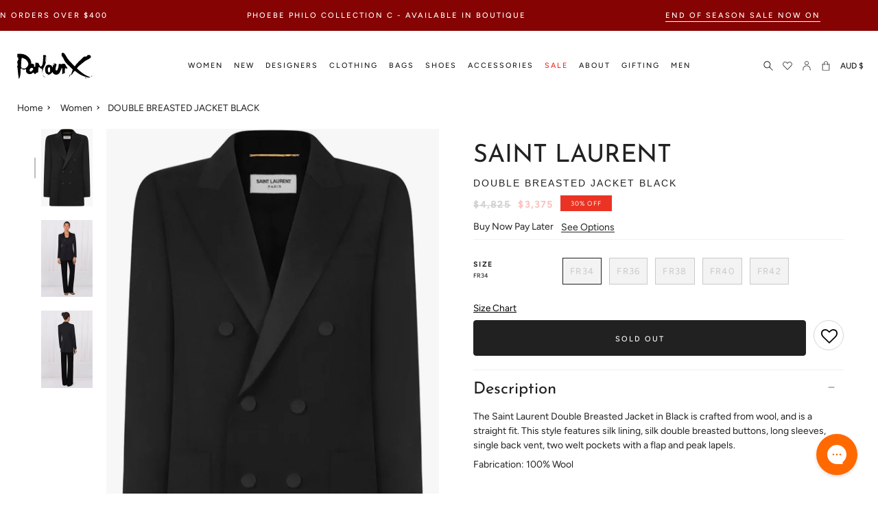

--- FILE ---
content_type: text/html; charset=utf-8
request_url: https://www.parlourx.com/zh/products/double-breasted-jacket-black-1
body_size: 59834
content:
<!doctype html>
<html class="no-js no-touch supports-no-cookies" lang="zh-CN">
<head>
<meta charset="UTF-8">
<meta http-equiv="X-UA-Compatible" content="IE=edge">
<meta name="viewport" content="width=device-width, initial-scale=1.0">
  <meta name="theme-color" content="#8191a4">
 
<!--canon-->
 

<link rel="canonical" href="https://www.parlourx.com/zh/products/double-breasted-jacket-black-1" />
  
  <link rel="preconnect" href="//www.parlourx.com" crossorigin>
  <link rel="preconnect" href="https://cdn.shopify.com" crossorigin><link rel="preconnect" href="https://fonts.shopifycdn.com" crossorigin><link rel="preconnect" href="//www.parlourx.com/cdn/fonts/josefin_sans/josefinsans_n4.c8300d95fd4ce72542a6efba9c682da40d144fba.woff2" as="font" type="font/woff2" crossorigin>
<link rel="preconnect" href="//www.parlourx.com/cdn/fonts/avenir_next/avenirnext_n4.7fd0287595be20cd5a683102bf49d073b6abf144.woff2" as="font" type="font/woff2" crossorigin>
  <link href="//www.parlourx.com/cdn/shop/t/268/assets/theme.css?v=139932380223579585581763705357" as="style" rel="preload">
  <link href="//www.parlourx.com/cdn/shop/t/268/assets/vendor.js?v=145267058347461890281759637793" as="script" rel="preload">
  <link href="//www.parlourx.com/cdn/shop/t/268/assets/theme.js?v=97583053467302387501759637793" as="script" rel="preload">
  <link href="//www.parlourx.com/cdn/shop/t/268/assets/fonts.css?v=127698116345056766321759638007" rel="stylesheet" type="text/css" media="all" />
  <link href="//www.parlourx.com/cdn/shop/t/268/assets/additional.css?v=136280402270334725601762238865" rel="stylesheet" type="text/css" media="all" />
  <link href="//www.parlourx.com/cdn/shop/t/268/assets/custom.css?v=64126596570386751521759637793" rel="stylesheet" type="text/css" media="all" />

    <link rel="icon" type="image/png" href="//www.parlourx.com/cdn/shop/files/favicon_374467a1-c5fe-4ea4-ba2b-4130a0c49ae9.png?crop=center&height=32&v=1753902459&width=32">
  
  
  <title>
    
    
    SAINT LAURENT DOUBLE BREASTED JACKET BLACK NEW SEASON PARLOUR X SYDNEY
    
    
    
      &ndash; Parlour X
    
  </title>
  
    <meta name="description" content="The Saint Laurent Double Breasted Jacket in Black is crafted from wool, and is a straight fit. This style features silk lining, silk double breasted buttons, long sleeves, single back vent, two welt pockets with a flap and peak lapels. Fabrication: 100% Wool  ">
  
  
<meta property="og:site_name" content="Parlour X">
<meta property="og:url" content="https://www.parlourx.com/zh/products/double-breasted-jacket-black-1">
<meta property="og:title" content="SAINT LAURENT DOUBLE BREASTED JACKET BLACK NEW SEASON PARLOUR X SYDNEY">
<meta property="og:type" content="product">
<meta property="og:description" content="The Saint Laurent Double Breasted Jacket in Black is crafted from wool, and is a straight fit. This style features silk lining, silk double breasted buttons, long sleeves, single back vent, two welt pockets with a flap and peak lapels. Fabrication: 100% Wool  "><meta property="og:image" content="http://www.parlourx.com/cdn/shop/files/saint-laurent-jackets-double-breasted-jacket-black-30815205359697.jpg?v=1692477194">
  <meta property="og:image:secure_url" content="https://www.parlourx.com/cdn/shop/files/saint-laurent-jackets-double-breasted-jacket-black-30815205359697.jpg?v=1692477194">
  <meta property="og:image:width" content="1000">
  <meta property="og:image:height" content="1500"><meta property="og:price:amount" content="3,375">
  <meta property="og:price:currency" content="AUD"><meta name="twitter:card" content="summary_large_image">
<meta name="twitter:title" content="SAINT LAURENT DOUBLE BREASTED JACKET BLACK NEW SEASON PARLOUR X SYDNEY">
<meta name="twitter:description" content="The Saint Laurent Double Breasted Jacket in Black is crafted from wool, and is a straight fit. This style features silk lining, silk double breasted buttons, long sleeves, single back vent, two welt pockets with a flap and peak lapels. Fabrication: 100% Wool  ">

  <!-- CSS ================================================================== -->
  <link href="//www.parlourx.com/cdn/shop/t/268/assets/font-settings.css?v=80769564409771866791762228965" rel="stylesheet" type="text/css" media="all" />
  
<style data-shopify>

:root {--scrollbar-width: 0px;


--COLOR-VIDEO-BG: #f2f2f2;
--COLOR-BG-BRIGHTER: #f2f2f2;

--COLOR-BG: #ffffff;
--COLOR-BG-TRANSPARENT: rgba(255, 255, 255, 0);
--COLOR-BG-SECONDARY: #F7F9FA;
--COLOR-BG-RGB: 255, 255, 255;

--COLOR-TEXT-DARK: #000000;
--COLOR-TEXT: #212121;
--COLOR-TEXT-LIGHT: #646464;


/* === Opacity shades of grey ===*/
--COLOR-A5:  rgba(33, 33, 33, 0.05);
--COLOR-A10: rgba(33, 33, 33, 0.1);
--COLOR-A15: rgba(33, 33, 33, 0.15);
--COLOR-A20: rgba(33, 33, 33, 0.2);
--COLOR-A25: rgba(33, 33, 33, 0.25);
--COLOR-A30: rgba(33, 33, 33, 0.3);
--COLOR-A35: rgba(33, 33, 33, 0.35);
--COLOR-A40: rgba(33, 33, 33, 0.4);
--COLOR-A45: rgba(33, 33, 33, 0.45);
--COLOR-A50: rgba(33, 33, 33, 0.5);
--COLOR-A55: rgba(33, 33, 33, 0.55);
--COLOR-A60: rgba(33, 33, 33, 0.6);
--COLOR-A65: rgba(33, 33, 33, 0.65);
--COLOR-A70: rgba(33, 33, 33, 0.7);
--COLOR-A75: rgba(33, 33, 33, 0.75);
--COLOR-A80: rgba(33, 33, 33, 0.8);
--COLOR-A85: rgba(33, 33, 33, 0.85);
--COLOR-A90: rgba(33, 33, 33, 0.9);
--COLOR-A95: rgba(33, 33, 33, 0.95);

--COLOR-BORDER: rgb(240, 240, 240);
--COLOR-BORDER-LIGHT: #f6f6f6;
--COLOR-BORDER-HAIRLINE: #f7f7f7;
--COLOR-BORDER-DARK: #bdbdbd;/* === Bright color ===*/
--COLOR-PRIMARY: #212121;
--COLOR-PRIMARY-HOVER: #000000;
--COLOR-PRIMARY-FADE: rgba(33, 33, 33, 0.05);
--COLOR-PRIMARY-FADE-HOVER: rgba(33, 33, 33, 0.1);
--COLOR-PRIMARY-LIGHT: #855656;--COLOR-PRIMARY-OPPOSITE: #ffffff;


/* === Secondary Color ===*/
--COLOR-SECONDARY: #8191a4;
--COLOR-SECONDARY-HOVER: #506a89;
--COLOR-SECONDARY-FADE: rgba(129, 145, 164, 0.05);
--COLOR-SECONDARY-FADE-HOVER: rgba(129, 145, 164, 0.1);--COLOR-SECONDARY-OPPOSITE: #ffffff;


/* === link Color ===*/
--COLOR-LINK: #212121;
--COLOR-LINK-FADE: rgba(33, 33, 33, 0.05);
--COLOR-LINK-FADE-HOVER: rgba(33, 33, 33, 0.1);--COLOR-LINK-OPPOSITE: #ffffff;


/* === Product grid sale tags ===*/
--COLOR-SALE-BG: #ffffff;
--COLOR-SALE-TEXT: #ffffff;--COLOR-SALE-TEXT-SECONDARY: #212121;

/* === Product grid badges ===*/
--COLOR-BADGE-BG: #212121;
--COLOR-BADGE-TEXT: #ffffff;

/* === Product sale color ===*/
--COLOR-SALE: #ea3323;

/* === Gray background on Product grid items ===*/--filter-bg: .97;/* === Helper colors for form error states ===*/
--COLOR-ERROR: #721C24;
--COLOR-ERROR-BG: #F8D7DA;
--COLOR-ERROR-BORDER: #F5C6CB;



  --RADIUS: 0px;
  --RADIUS-SELECT: 0px;


--COLOR-ANNOUNCEMENT-BG: #ffffff;
--COLOR-ANNOUNCEMENT-TEXT: #ab8c52;
--COLOR-ANNOUNCEMENT-BORDER: #e6ddcb;

--COLOR-HEADER-BG: #ffffff;
--COLOR-HEADER-BG-TRANSPARENT: rgba(255, 255, 255, 0);
--COLOR-HEADER-LINK: #212121;

--COLOR-MENU-BG: #ffffff;
--COLOR-MENU-LINK: #212121;
--COLOR-SUBMENU-BG: #ffffff;
--COLOR-SUBMENU-LINK: #212121;
--COLOR-SUBMENU-TEXT-LIGHT: #646464;
--COLOR-MENU-TRANSPARENT: #ffffff;

--COLOR-FOOTER-BG: #ffffff;
--COLOR-FOOTER-TEXT: #212121;
--COLOR-FOOTER-LINK: #212121;
--COLOR-FOOTER-BORDER: #212121;

--TRANSPARENT: rgba(255, 255, 255, 0);

/* === Default overlay opacity ===*/
--overlay-opacity: 0;

/* === Custom Cursor ===*/
--ICON-ZOOM-IN: url( "//www.parlourx.com/cdn/shop/t/268/assets/icon-zoom-in.svg?v=182473373117644429561759637793" );
--ICON-ZOOM-OUT: url( "//www.parlourx.com/cdn/shop/t/268/assets/icon-zoom-out.svg?v=101497157853986683871759637793" );

/* === Custom Icons ===*/


  
  --ICON-ADD-BAG: url( "//www.parlourx.com/cdn/shop/t/268/assets/icon-add-bag.svg?v=23763382405227654651759637793" );
  --ICON-ADD-CART: url( "//www.parlourx.com/cdn/shop/t/268/assets/icon-add-cart.svg?v=3962293684743587821759637793" );
  --ICON-ARROW-LEFT: url( "//www.parlourx.com/cdn/shop/t/268/assets/icon-arrow-left.svg?v=183900537280936926591759637793" );
  --ICON-ARROW-RIGHT: url( "//www.parlourx.com/cdn/shop/t/268/assets/icon-arrow-right.svg?v=12065742888274855121759637793" );
  --ICON-SELECT: url("//www.parlourx.com/cdn/shop/t/268/assets/icon-select.svg?v=167170173659852274001759637793");


--PRODUCT-GRID-ASPECT-RATIO: 150.0%;

/* === Typography ===*/
--FONT-WEIGHT-BODY: 400;
--FONT-WEIGHT-BODY-BOLD: 500;

--FONT-STACK-BODY: Figtree, sans-serif;
--FONT-STYLE-BODY: normal;
--FONT-STYLE-BODY-ITALIC: italic;
--FONT-ADJUST-BODY: 0.85;

--FONT-WEIGHT-HEADING: 400;
--FONT-WEIGHT-HEADING-BOLD: 500;

--FONT-STACK-HEADING: "Josefin Sans", sans-serif;
--FONT-STYLE-HEADING: normal;
--FONT-STYLE-HEADING-ITALIC: italic;
--FONT-ADJUST-HEADING: 1.0;

--FONT-STACK-NAV: Figtree, sans-serif;
--FONT-STYLE-NAV: normal;
--FONT-STYLE-NAV-ITALIC: italic;
--FONT-ADJUST-NAV: 1.0;

--FONT-WEIGHT-NAV: 400;
--FONT-WEIGHT-NAV-BOLD: 500;

--FONT-SIZE-BASE: 0.85rem;
--FONT-SIZE-BASE-PERCENT: 0.85;

/* === Parallax ===*/
--PARALLAX-STRENGTH-MIN: 120.0%;
--PARALLAX-STRENGTH-MAX: 130.0%;--LAYOUT-OUTER: 50px;
  --LAYOUT-GUTTER: 32px;
  --LAYOUT-OUTER-MEDIUM: 30px;
  --LAYOUT-GUTTER-MEDIUM: 22px;
  --LAYOUT-OUTER-SMALL: 16px;
  --LAYOUT-GUTTER-SMALL: 16px;--base-animation-delay: 0ms;
--line-height-normal: 1.375; /* Equals to line-height: normal; */--ICON-STROKE-WIDTH: 1px;/* === Button General ===*/
--BTN-FONT-STACK: Figtree, sans-serif;
--BTN-FONT-WEIGHT: 400;
--BTN-FONT-STYLE: normal;
--BTN-FONT-SIZE: 13px;

--BTN-LETTER-SPACING: 0.1em;
--BTN-UPPERCASE: uppercase;

/* === Button Primary ===*/
--BTN-PRIMARY-BORDER-COLOR: #212121;
--BTN-PRIMARY-BG-COLOR: #212121;
--BTN-PRIMARY-TEXT-COLOR: #ffffff;


  --BTN-PRIMARY-BG-COLOR-BRIGHTER: #3b3b3b;


/* === Button Secondary ===*/
--BTN-SECONDARY-BORDER-COLOR: #ab8c52;
--BTN-SECONDARY-BG-COLOR: #ab8c52;
--BTN-SECONDARY-TEXT-COLOR: #ffffff;


  --BTN-SECONDARY-BG-COLOR-BRIGHTER: #9a7e4a;


/* === Button White ===*/
--TEXT-BTN-BORDER-WHITE: #fff;
--TEXT-BTN-BG-WHITE: #fff;
--TEXT-BTN-WHITE: #000;
--TEXT-BTN-BG-WHITE-BRIGHTER: #f2f2f2;

/* === Button Black ===*/
--TEXT-BTN-BG-BLACK: #000;
--TEXT-BTN-BORDER-BLACK: #000;
--TEXT-BTN-BLACK: #fff;
--TEXT-BTN-BG-BLACK-BRIGHTER: #1a1a1a
}
</style>

  <link href="//www.parlourx.com/cdn/shop/t/268/assets/theme.css?v=139932380223579585581763705357" rel="stylesheet" type="text/css" media="all" />
  <link href="//www.parlourx.com/cdn/shop/t/268/assets/globo-css.css?v=164253239532095350471759637793" rel="stylesheet" type="text/css" media="all" />
<script>
window.KiwiSizing = window.KiwiSizing === undefined ? {} : window.KiwiSizing;
KiwiSizing.shop = "parlour-x.myshopify.com";


KiwiSizing.data = {
  collections: "277209055313,169908731985,261633343569,162862399569",
  tags: "AUTUMN20,Clearance,Designer_Saint Laurent,flag--sold-out,gender--women,Related_asymmetric-pleat-midi-skirt-red-cream,Related_asymmetric-pleat-tie-top-red-cream,Related_odina-platform-40mm-sandal-black,Sale,Style_Jackets,suiting",
  product: "6970084851793",
  vendor: "SAINT LAURENT",
  type: "RTW",
  title: "DOUBLE BREASTED JACKET BLACK",
  images: ["\/\/www.parlourx.com\/cdn\/shop\/files\/saint-laurent-jackets-double-breasted-jacket-black-30815205359697.jpg?v=1692477194","\/\/www.parlourx.com\/cdn\/shop\/files\/saint-laurent-jackets-double-breasted-jacket-black-31697150738513.jpg?v=1692477016","\/\/www.parlourx.com\/cdn\/shop\/files\/saint-laurent-jackets-double-breasted-jacket-black-31697150705745.jpg?v=1692477190"],
  options: [{"name":"COLOUR","position":1,"values":["BLACK"]},{"name":"Size","position":2,"values":["FR34","FR36","FR38","FR40","FR42"]}],
  variants: [{"id":40082699616337,"title":"BLACK \/ FR34","option1":"BLACK","option2":"FR34","option3":null,"sku":"SAIN-665488-Y512W-1000 BLACK-FR34","requires_shipping":true,"taxable":true,"featured_image":null,"available":false,"name":"DOUBLE BREASTED JACKET BLACK - BLACK \/ FR34","public_title":"BLACK \/ FR34","options":["BLACK","FR34"],"price":337500,"weight":0,"compare_at_price":482500,"inventory_management":"shopify","barcode":"7100000380966","requires_selling_plan":false,"selling_plan_allocations":[],"quantity_rule":{"min":1,"max":null,"increment":1}},{"id":40082699649105,"title":"BLACK \/ FR36","option1":"BLACK","option2":"FR36","option3":null,"sku":"SAIN-665488-Y512W-1000 BLACK-FR36","requires_shipping":true,"taxable":true,"featured_image":null,"available":false,"name":"DOUBLE BREASTED JACKET BLACK - BLACK \/ FR36","public_title":"BLACK \/ FR36","options":["BLACK","FR36"],"price":337500,"weight":0,"compare_at_price":482500,"inventory_management":"shopify","barcode":"7100000380973","requires_selling_plan":false,"selling_plan_allocations":[],"quantity_rule":{"min":1,"max":null,"increment":1}},{"id":40082699681873,"title":"BLACK \/ FR38","option1":"BLACK","option2":"FR38","option3":null,"sku":"SAIN-665488-Y512W-1000 BLACK-FR38","requires_shipping":true,"taxable":true,"featured_image":null,"available":false,"name":"DOUBLE BREASTED JACKET BLACK - BLACK \/ FR38","public_title":"BLACK \/ FR38","options":["BLACK","FR38"],"price":337500,"weight":0,"compare_at_price":482500,"inventory_management":"shopify","barcode":"7100000380980","requires_selling_plan":false,"selling_plan_allocations":[],"quantity_rule":{"min":1,"max":null,"increment":1}},{"id":40082699714641,"title":"BLACK \/ FR40","option1":"BLACK","option2":"FR40","option3":null,"sku":"SAIN-665488-Y512W-1000 BLACK-FR40","requires_shipping":true,"taxable":true,"featured_image":null,"available":false,"name":"DOUBLE BREASTED JACKET BLACK - BLACK \/ FR40","public_title":"BLACK \/ FR40","options":["BLACK","FR40"],"price":337500,"weight":0,"compare_at_price":482500,"inventory_management":"shopify","barcode":"7100000380997","requires_selling_plan":false,"selling_plan_allocations":[],"quantity_rule":{"min":1,"max":null,"increment":1}},{"id":40082699747409,"title":"BLACK \/ FR42","option1":"BLACK","option2":"FR42","option3":null,"sku":"SAIN-665488-Y512W-1000 BLACK-FR42","requires_shipping":true,"taxable":true,"featured_image":null,"available":false,"name":"DOUBLE BREASTED JACKET BLACK - BLACK \/ FR42","public_title":"BLACK \/ FR42","options":["BLACK","FR42"],"price":337500,"weight":0,"compare_at_price":482500,"inventory_management":"shopify","barcode":"7100000381000","requires_selling_plan":false,"selling_plan_allocations":[],"quantity_rule":{"min":1,"max":null,"increment":1}}],
};

</script>
  <script>
  
    if (window.navigator.userAgent.indexOf('MSIE ') > 0 || window.navigator.userAgent.indexOf('Trident/') > 0) {
      document.documentElement.className = document.documentElement.className + ' ie';
      var scripts = document.getElementsByTagName('script')[0];
      var polyfill = document.createElement("script");
      polyfill.defer = true;
      polyfill.src = "//www.parlourx.com/cdn/shop/t/268/assets/ie11.js?v=144489047535103983231759637793";
      scripts.parentNode.insertBefore(polyfill, scripts);
    } else {
      document.documentElement.className = document.documentElement.className.replace('no-js', 'js');
    }
    let root = '/zh';
    if (root[root.length - 1] !== '/') {
      root = root + '/';
    }
    window.theme = {
      routes: {
        root: root,
        cart: '/zh/cart',
        cart_add_url: '/zh/cart/add',
        product_recommendations_url: '/zh/recommendations/products',
        predictive_search_url: '/zh/search/suggest',
        addresses_url: '/zh/account/addresses'
      },
      assets: {
        photoswipe: '//www.parlourx.com/cdn/shop/t/268/assets/photoswipe.js?v=101811760775731399961759637793',
        smoothscroll: '//www.parlourx.com/cdn/shop/t/268/assets/smoothscroll.js?v=37906625415260927261759637793',
        swatches: '//www.parlourx.com/cdn/shop/t/268/assets/swatches.json?v=184343565545568312921759637793',
        base: "//www.parlourx.com/cdn/shop/t/268/assets/",
      },
      strings: {
        addToCart: "Add to cart",
        soldOut: "Sold Out",
        from: "From",
        preOrder: "Pre-order",
        sale: "Sale",
        subscription: "Subscription",
        unavailable: "Unavailable",
        unitPrice: "Unit price",
        unitPriceSeparator: "per",
        shippingCalcSubmitButton: "Calculate shipping",
        shippingCalcSubmitButtonDisabled: "Calculating...",
        selectValue: "Select value",
        selectColor: "Select colour",
        oneColor: "colour",
        otherColor: "colours",
        upsellAddToCart: "Add",
        free: "Free",
      },
      settings: {
        customerLoggedIn: null ? true : false,
        cartDrawerEnabled: true,
        enableQuickAdd: true,
        enableAnimations: true,
        transparentHeader: false,
      },
      moneyFormat: false ? "\u003cspan class=money\u003e${{amount_no_decimals}} AUD\u003c\/span\u003e" : "\u003cspan class=money\u003e${{amount_no_decimals}}\u003c\/span\u003e",
      moneyWithoutCurrencyFormat: "\u003cspan class=money\u003e${{amount_no_decimals}}\u003c\/span\u003e",
      moneyWithCurrencyFormat: "\u003cspan class=money\u003e${{amount_no_decimals}} AUD\u003c\/span\u003e",
      subtotal: 0,
      info: {
        name: 'broadcast'
      },
      version: '3.8.0'
    };
    if (window.performance) {
      window.performance.mark('init');
    } else {
      window.fastNetworkAndCPU = false;
    }
    const firstSectionImage = document.querySelector('.main-content > .shopify-section img');
    if (firstSectionImage) {
      firstSectionImage.setAttribute('loading', 'eager');
      firstSectionImage.setAttribute('fetchpriority', 'high');
    }
  </script>
  
    <script src="//www.parlourx.com/cdn/shopifycloud/storefront/assets/themes_support/shopify_common-5f594365.js" defer="defer"></script>
  
  <!-- Theme Javascript ============================================================== -->
  <script src="//www.parlourx.com/cdn/shop/t/268/assets/vendor.js?v=145267058347461890281759637793" defer="defer"></script>
  <script src="//www.parlourx.com/cdn/shop/t/268/assets/theme.js?v=97583053467302387501759637793" defer="defer"></script>
  <!-- Shopify app scripts =========================================================== -->
  <script>window.nfecShopVersion = '1765086061';window.nfecJsVersion = '449674';window.nfecCVersion = 61252</script><script>window.performance && window.performance.mark && window.performance.mark('shopify.content_for_header.start');</script><meta name="google-site-verification" content="DsaQ9seOPgiM1Fn3PlToJk5Uytd8dIdm8nH9_dJKnms">
<meta id="shopify-digital-wallet" name="shopify-digital-wallet" content="/10101293137/digital_wallets/dialog">
<meta name="shopify-checkout-api-token" content="c8bda151d7e90ded9a8bc31a41dcfb83">
<meta id="in-context-paypal-metadata" data-shop-id="10101293137" data-venmo-supported="false" data-environment="production" data-locale="zh_CN" data-paypal-v4="true" data-currency="AUD">
<link rel="alternate" hreflang="x-default" href="https://www.parlourx.com/products/double-breasted-jacket-black-1">
<link rel="alternate" hreflang="zh-Hans-CN" href="https://www.parlourx.com/zh-cn/products/double-breasted-jacket-black-1">
<link rel="alternate" hreflang="en-AU" href="https://www.parlourx.com/products/double-breasted-jacket-black-1">
<link rel="alternate" hreflang="zh-Hans-AU" href="https://www.parlourx.com/zh/products/double-breasted-jacket-black-1">
<link rel="alternate" type="application/json+oembed" href="https://www.parlourx.com/zh/products/double-breasted-jacket-black-1.oembed">
<script async="async" src="/checkouts/internal/preloads.js?locale=zh-AU"></script>
<link rel="preconnect" href="https://shop.app" crossorigin="anonymous">
<script async="async" src="https://shop.app/checkouts/internal/preloads.js?locale=zh-AU&shop_id=10101293137" crossorigin="anonymous"></script>
<script id="apple-pay-shop-capabilities" type="application/json">{"shopId":10101293137,"countryCode":"AU","currencyCode":"AUD","merchantCapabilities":["supports3DS"],"merchantId":"gid:\/\/shopify\/Shop\/10101293137","merchantName":"Parlour X","requiredBillingContactFields":["postalAddress","email","phone"],"requiredShippingContactFields":["postalAddress","email","phone"],"shippingType":"shipping","supportedNetworks":["visa","masterCard","amex","jcb"],"total":{"type":"pending","label":"Parlour X","amount":"1.00"},"shopifyPaymentsEnabled":true,"supportsSubscriptions":true}</script>
<script id="shopify-features" type="application/json">{"accessToken":"c8bda151d7e90ded9a8bc31a41dcfb83","betas":["rich-media-storefront-analytics"],"domain":"www.parlourx.com","predictiveSearch":true,"shopId":10101293137,"locale":"zh-cn"}</script>
<script>var Shopify = Shopify || {};
Shopify.shop = "parlour-x.myshopify.com";
Shopify.locale = "zh-CN";
Shopify.currency = {"active":"AUD","rate":"1.0"};
Shopify.country = "AU";
Shopify.theme = {"name":"Website V3.7","id":185035456881,"schema_name":"Broadcast","schema_version":"3.8.0","theme_store_id":868,"role":"main"};
Shopify.theme.handle = "null";
Shopify.theme.style = {"id":null,"handle":null};
Shopify.cdnHost = "www.parlourx.com/cdn";
Shopify.routes = Shopify.routes || {};
Shopify.routes.root = "/zh/";</script>
<script type="module">!function(o){(o.Shopify=o.Shopify||{}).modules=!0}(window);</script>
<script>!function(o){function n(){var o=[];function n(){o.push(Array.prototype.slice.apply(arguments))}return n.q=o,n}var t=o.Shopify=o.Shopify||{};t.loadFeatures=n(),t.autoloadFeatures=n()}(window);</script>
<script>
  window.ShopifyPay = window.ShopifyPay || {};
  window.ShopifyPay.apiHost = "shop.app\/pay";
  window.ShopifyPay.redirectState = null;
</script>
<script id="shop-js-analytics" type="application/json">{"pageType":"product"}</script>
<script defer="defer" async type="module" src="//www.parlourx.com/cdn/shopifycloud/shop-js/modules/v2/client.init-shop-cart-sync_B-0rEGOI.zh-CN.esm.js"></script>
<script defer="defer" async type="module" src="//www.parlourx.com/cdn/shopifycloud/shop-js/modules/v2/chunk.common_DV_Ye4sH.esm.js"></script>
<script type="module">
  await import("//www.parlourx.com/cdn/shopifycloud/shop-js/modules/v2/client.init-shop-cart-sync_B-0rEGOI.zh-CN.esm.js");
await import("//www.parlourx.com/cdn/shopifycloud/shop-js/modules/v2/chunk.common_DV_Ye4sH.esm.js");

  window.Shopify.SignInWithShop?.initShopCartSync?.({"fedCMEnabled":true,"windoidEnabled":true});

</script>
<script>
  window.Shopify = window.Shopify || {};
  if (!window.Shopify.featureAssets) window.Shopify.featureAssets = {};
  window.Shopify.featureAssets['shop-js'] = {"shop-cart-sync":["modules/v2/client.shop-cart-sync_D79_AeDv.zh-CN.esm.js","modules/v2/chunk.common_DV_Ye4sH.esm.js"],"init-fed-cm":["modules/v2/client.init-fed-cm_BvPRe-Cc.zh-CN.esm.js","modules/v2/chunk.common_DV_Ye4sH.esm.js"],"init-shop-email-lookup-coordinator":["modules/v2/client.init-shop-email-lookup-coordinator_DExWEULz.zh-CN.esm.js","modules/v2/chunk.common_DV_Ye4sH.esm.js"],"shop-cash-offers":["modules/v2/client.shop-cash-offers_Dbk0rX1F.zh-CN.esm.js","modules/v2/chunk.common_DV_Ye4sH.esm.js","modules/v2/chunk.modal_B_p9J-Gt.esm.js"],"init-shop-cart-sync":["modules/v2/client.init-shop-cart-sync_B-0rEGOI.zh-CN.esm.js","modules/v2/chunk.common_DV_Ye4sH.esm.js"],"init-windoid":["modules/v2/client.init-windoid_BqUXUIT9.zh-CN.esm.js","modules/v2/chunk.common_DV_Ye4sH.esm.js"],"shop-toast-manager":["modules/v2/client.shop-toast-manager_DC4uivXR.zh-CN.esm.js","modules/v2/chunk.common_DV_Ye4sH.esm.js"],"pay-button":["modules/v2/client.pay-button_9uqgr2W1.zh-CN.esm.js","modules/v2/chunk.common_DV_Ye4sH.esm.js"],"shop-button":["modules/v2/client.shop-button_VmlCkeip.zh-CN.esm.js","modules/v2/chunk.common_DV_Ye4sH.esm.js"],"shop-login-button":["modules/v2/client.shop-login-button_DQlCTyhK.zh-CN.esm.js","modules/v2/chunk.common_DV_Ye4sH.esm.js","modules/v2/chunk.modal_B_p9J-Gt.esm.js"],"avatar":["modules/v2/client.avatar_BTnouDA3.zh-CN.esm.js"],"shop-follow-button":["modules/v2/client.shop-follow-button_DFtLAwkY.zh-CN.esm.js","modules/v2/chunk.common_DV_Ye4sH.esm.js","modules/v2/chunk.modal_B_p9J-Gt.esm.js"],"init-customer-accounts-sign-up":["modules/v2/client.init-customer-accounts-sign-up_G1nZj5cr.zh-CN.esm.js","modules/v2/client.shop-login-button_DQlCTyhK.zh-CN.esm.js","modules/v2/chunk.common_DV_Ye4sH.esm.js","modules/v2/chunk.modal_B_p9J-Gt.esm.js"],"init-shop-for-new-customer-accounts":["modules/v2/client.init-shop-for-new-customer-accounts_Bb6WwdQV.zh-CN.esm.js","modules/v2/client.shop-login-button_DQlCTyhK.zh-CN.esm.js","modules/v2/chunk.common_DV_Ye4sH.esm.js","modules/v2/chunk.modal_B_p9J-Gt.esm.js"],"init-customer-accounts":["modules/v2/client.init-customer-accounts_B0YggVsP.zh-CN.esm.js","modules/v2/client.shop-login-button_DQlCTyhK.zh-CN.esm.js","modules/v2/chunk.common_DV_Ye4sH.esm.js","modules/v2/chunk.modal_B_p9J-Gt.esm.js"],"checkout-modal":["modules/v2/client.checkout-modal_BncxAzGN.zh-CN.esm.js","modules/v2/chunk.common_DV_Ye4sH.esm.js","modules/v2/chunk.modal_B_p9J-Gt.esm.js"],"lead-capture":["modules/v2/client.lead-capture_9xqUhTBE.zh-CN.esm.js","modules/v2/chunk.common_DV_Ye4sH.esm.js","modules/v2/chunk.modal_B_p9J-Gt.esm.js"],"shop-login":["modules/v2/client.shop-login_CzkaZ4uI.zh-CN.esm.js","modules/v2/chunk.common_DV_Ye4sH.esm.js","modules/v2/chunk.modal_B_p9J-Gt.esm.js"],"payment-terms":["modules/v2/client.payment-terms_DjbaQGnk.zh-CN.esm.js","modules/v2/chunk.common_DV_Ye4sH.esm.js","modules/v2/chunk.modal_B_p9J-Gt.esm.js"]};
</script>
<script>(function() {
  var isLoaded = false;
  function asyncLoad() {
    if (isLoaded) return;
    isLoaded = true;
    var urls = ["https:\/\/assets.smartwishlist.webmarked.net\/static\/v6\/smartwishlist.js?shop=parlour-x.myshopify.com","https:\/\/cdn-scripts.signifyd.com\/shopify\/script-tag.js?shop=parlour-x.myshopify.com","https:\/\/str.rise-ai.com\/?shop=parlour-x.myshopify.com","https:\/\/strn.rise-ai.com\/?shop=parlour-x.myshopify.com","https:\/\/d5zu2f4xvqanl.cloudfront.net\/42\/fe\/loader_2.js?shop=parlour-x.myshopify.com","https:\/\/app.kiwisizing.com\/web\/js\/dist\/kiwiSizing\/plugin\/SizingPlugin.prod.js?v=329\u0026shop=parlour-x.myshopify.com","https:\/\/config.gorgias.chat\/bundle-loader\/01GYCCJNZC7A4KZJJVF4VM4GVR?source=shopify1click\u0026shop=parlour-x.myshopify.com","https:\/\/static.klaviyo.com\/onsite\/js\/klaviyo.js?company_id=TYaWgS\u0026shop=parlour-x.myshopify.com","https:\/\/dr4qe3ddw9y32.cloudfront.net\/awin-shopify-integration-code.js?aid=113444\u0026v=shopifyApp_5.1.2\u0026ts=1740538094044\u0026shop=parlour-x.myshopify.com","https:\/\/shopify-extension.getredo.com\/main.js?widget_id=a7t1e7y3gee6911\u0026shop=parlour-x.myshopify.com","https:\/\/cdn.9gtb.com\/loader.js?g_cvt_id=3a8b0d11-f55f-48d7-9d7b-d493aa925245\u0026shop=parlour-x.myshopify.com"];
    for (var i = 0; i < urls.length; i++) {
      var s = document.createElement('script');
      s.type = 'text/javascript';
      s.async = true;
      s.src = urls[i];
      var x = document.getElementsByTagName('script')[0];
      x.parentNode.insertBefore(s, x);
    }
  };
  if(window.attachEvent) {
    window.attachEvent('onload', asyncLoad);
  } else {
    window.addEventListener('load', asyncLoad, false);
  }
})();</script>
<script id="__st">var __st={"a":10101293137,"offset":39600,"reqid":"eb223dbe-b607-4d49-be78-508228b45456-1765098674","pageurl":"www.parlourx.com\/zh\/products\/double-breasted-jacket-black-1","u":"4d2d7975a942","p":"product","rtyp":"product","rid":6970084851793};</script>
<script>window.ShopifyPaypalV4VisibilityTracking = true;</script>
<script id="captcha-bootstrap">!function(){'use strict';const t='contact',e='account',n='new_comment',o=[[t,t],['blogs',n],['comments',n],[t,'customer']],c=[[e,'customer_login'],[e,'guest_login'],[e,'recover_customer_password'],[e,'create_customer']],r=t=>t.map((([t,e])=>`form[action*='/${t}']:not([data-nocaptcha='true']) input[name='form_type'][value='${e}']`)).join(','),a=t=>()=>t?[...document.querySelectorAll(t)].map((t=>t.form)):[];function s(){const t=[...o],e=r(t);return a(e)}const i='password',u='form_key',d=['recaptcha-v3-token','g-recaptcha-response','h-captcha-response',i],f=()=>{try{return window.sessionStorage}catch{return}},m='__shopify_v',_=t=>t.elements[u];function p(t,e,n=!1){try{const o=window.sessionStorage,c=JSON.parse(o.getItem(e)),{data:r}=function(t){const{data:e,action:n}=t;return t[m]||n?{data:e,action:n}:{data:t,action:n}}(c);for(const[e,n]of Object.entries(r))t.elements[e]&&(t.elements[e].value=n);n&&o.removeItem(e)}catch(o){console.error('form repopulation failed',{error:o})}}const l='form_type',E='cptcha';function T(t){t.dataset[E]=!0}const w=window,h=w.document,L='Shopify',v='ce_forms',y='captcha';let A=!1;((t,e)=>{const n=(g='f06e6c50-85a8-45c8-87d0-21a2b65856fe',I='https://cdn.shopify.com/shopifycloud/storefront-forms-hcaptcha/ce_storefront_forms_captcha_hcaptcha.v1.5.2.iife.js',D={infoText:'受 hCaptcha 保护',privacyText:'隐私',termsText:'条款'},(t,e,n)=>{const o=w[L][v],c=o.bindForm;if(c)return c(t,g,e,D).then(n);var r;o.q.push([[t,g,e,D],n]),r=I,A||(h.body.append(Object.assign(h.createElement('script'),{id:'captcha-provider',async:!0,src:r})),A=!0)});var g,I,D;w[L]=w[L]||{},w[L][v]=w[L][v]||{},w[L][v].q=[],w[L][y]=w[L][y]||{},w[L][y].protect=function(t,e){n(t,void 0,e),T(t)},Object.freeze(w[L][y]),function(t,e,n,w,h,L){const[v,y,A,g]=function(t,e,n){const i=e?o:[],u=t?c:[],d=[...i,...u],f=r(d),m=r(i),_=r(d.filter((([t,e])=>n.includes(e))));return[a(f),a(m),a(_),s()]}(w,h,L),I=t=>{const e=t.target;return e instanceof HTMLFormElement?e:e&&e.form},D=t=>v().includes(t);t.addEventListener('submit',(t=>{const e=I(t);if(!e)return;const n=D(e)&&!e.dataset.hcaptchaBound&&!e.dataset.recaptchaBound,o=_(e),c=g().includes(e)&&(!o||!o.value);(n||c)&&t.preventDefault(),c&&!n&&(function(t){try{if(!f())return;!function(t){const e=f();if(!e)return;const n=_(t);if(!n)return;const o=n.value;o&&e.removeItem(o)}(t);const e=Array.from(Array(32),(()=>Math.random().toString(36)[2])).join('');!function(t,e){_(t)||t.append(Object.assign(document.createElement('input'),{type:'hidden',name:u})),t.elements[u].value=e}(t,e),function(t,e){const n=f();if(!n)return;const o=[...t.querySelectorAll(`input[type='${i}']`)].map((({name:t})=>t)),c=[...d,...o],r={};for(const[a,s]of new FormData(t).entries())c.includes(a)||(r[a]=s);n.setItem(e,JSON.stringify({[m]:1,action:t.action,data:r}))}(t,e)}catch(e){console.error('failed to persist form',e)}}(e),e.submit())}));const S=(t,e)=>{t&&!t.dataset[E]&&(n(t,e.some((e=>e===t))),T(t))};for(const o of['focusin','change'])t.addEventListener(o,(t=>{const e=I(t);D(e)&&S(e,y())}));const B=e.get('form_key'),M=e.get(l),P=B&&M;t.addEventListener('DOMContentLoaded',(()=>{const t=y();if(P)for(const e of t)e.elements[l].value===M&&p(e,B);[...new Set([...A(),...v().filter((t=>'true'===t.dataset.shopifyCaptcha))])].forEach((e=>S(e,t)))}))}(h,new URLSearchParams(w.location.search),n,t,e,['guest_login'])})(!0,!0)}();</script>
<script integrity="sha256-52AcMU7V7pcBOXWImdc/TAGTFKeNjmkeM1Pvks/DTgc=" data-source-attribution="shopify.loadfeatures" defer="defer" src="//www.parlourx.com/cdn/shopifycloud/storefront/assets/storefront/load_feature-81c60534.js" crossorigin="anonymous"></script>
<script crossorigin="anonymous" defer="defer" src="//www.parlourx.com/cdn/shopifycloud/storefront/assets/shopify_pay/storefront-65b4c6d7.js?v=20250812"></script>
<script data-source-attribution="shopify.dynamic_checkout.dynamic.init">var Shopify=Shopify||{};Shopify.PaymentButton=Shopify.PaymentButton||{isStorefrontPortableWallets:!0,init:function(){window.Shopify.PaymentButton.init=function(){};var t=document.createElement("script");t.src="https://www.parlourx.com/cdn/shopifycloud/portable-wallets/latest/portable-wallets.zh-cn.js",t.type="module",document.head.appendChild(t)}};
</script>
<script data-source-attribution="shopify.dynamic_checkout.buyer_consent">
  function portableWalletsHideBuyerConsent(e){var t=document.getElementById("shopify-buyer-consent"),n=document.getElementById("shopify-subscription-policy-button");t&&n&&(t.classList.add("hidden"),t.setAttribute("aria-hidden","true"),n.removeEventListener("click",e))}function portableWalletsShowBuyerConsent(e){var t=document.getElementById("shopify-buyer-consent"),n=document.getElementById("shopify-subscription-policy-button");t&&n&&(t.classList.remove("hidden"),t.removeAttribute("aria-hidden"),n.addEventListener("click",e))}window.Shopify?.PaymentButton&&(window.Shopify.PaymentButton.hideBuyerConsent=portableWalletsHideBuyerConsent,window.Shopify.PaymentButton.showBuyerConsent=portableWalletsShowBuyerConsent);
</script>
<script data-source-attribution="shopify.dynamic_checkout.cart.bootstrap">document.addEventListener("DOMContentLoaded",(function(){function t(){return document.querySelector("shopify-accelerated-checkout-cart, shopify-accelerated-checkout")}if(t())Shopify.PaymentButton.init();else{new MutationObserver((function(e,n){t()&&(Shopify.PaymentButton.init(),n.disconnect())})).observe(document.body,{childList:!0,subtree:!0})}}));
</script>
<link id="shopify-accelerated-checkout-styles" rel="stylesheet" media="screen" href="https://www.parlourx.com/cdn/shopifycloud/portable-wallets/latest/accelerated-checkout-backwards-compat.css" crossorigin="anonymous">
<style id="shopify-accelerated-checkout-cart">
        #shopify-buyer-consent {
  margin-top: 1em;
  display: inline-block;
  width: 100%;
}

#shopify-buyer-consent.hidden {
  display: none;
}

#shopify-subscription-policy-button {
  background: none;
  border: none;
  padding: 0;
  text-decoration: underline;
  font-size: inherit;
  cursor: pointer;
}

#shopify-subscription-policy-button::before {
  box-shadow: none;
}

      </style>

<script>window.performance && window.performance.mark && window.performance.mark('shopify.content_for_header.end');</script>
      <!-- Google Tag Manager -->
    <script>(function(w,d,s,l,i){w[l]=w[l]||[];w[l].push({'gtm.start':
    new Date().getTime(),event:'gtm.js'});var f=d.getElementsByTagName(s)[0],
    j=d.createElement(s),dl=l!='dataLayer'?'&l='+l:'';j.async=true;j.src=
    'https://www.googletagmanager.com/gtm.js?id='+i+dl;f.parentNode.insertBefore(j,f);
    })(window,document,'script','dataLayer','GTM-KZXZM45');</script>
    <!-- End Google Tag Manager -->
  <script src="//www.parlourx.com/cdn/shop/t/268/assets/timesact.js?v=93071381721886254081759637793" defer="defer"></script>
<!-- Hotjar Tracking Code for https://www.parlourx.com -->
<script>
    (function(h,o,t,j,a,r){
        h.hj=h.hj||function(){(h.hj.q=h.hj.q||[]).push(arguments)};
        h._hjSettings={hjid:3615206,hjsv:6};
        a=o.getElementsByTagName('head')[0];
        r=o.createElement('script');r.async=1;
        r.src=t+h._hjSettings.hjid+j+h._hjSettings.hjsv;
        a.appendChild(r);
    })(window,document,'https://static.hotjar.com/c/hotjar-','.js?sv=');
</script>


 <style>
   .grandparent .header__grandparent__links {
    flex: inherit !important;
} 
.header__grandparent__links .dropdown__family .media-links .media-chunk a span{
  font-size: 9.2px !important;
}   
   .header__grandparent__links .dropdown__family .navlink--child span{
  font-size: 12px !important;
}   
 @media (min-width: 767px) and (max-width: 810px){
   .header__logo {
     margin: 0 24px;
   }
 }  
 </style> 
<!-- BEGIN app block: shopify://apps/klaviyo-email-marketing-sms/blocks/klaviyo-onsite-embed/2632fe16-c075-4321-a88b-50b567f42507 -->












  <script async src="https://static.klaviyo.com/onsite/js/TYaWgS/klaviyo.js?company_id=TYaWgS"></script>
  <script>!function(){if(!window.klaviyo){window._klOnsite=window._klOnsite||[];try{window.klaviyo=new Proxy({},{get:function(n,i){return"push"===i?function(){var n;(n=window._klOnsite).push.apply(n,arguments)}:function(){for(var n=arguments.length,o=new Array(n),w=0;w<n;w++)o[w]=arguments[w];var t="function"==typeof o[o.length-1]?o.pop():void 0,e=new Promise((function(n){window._klOnsite.push([i].concat(o,[function(i){t&&t(i),n(i)}]))}));return e}}})}catch(n){window.klaviyo=window.klaviyo||[],window.klaviyo.push=function(){var n;(n=window._klOnsite).push.apply(n,arguments)}}}}();</script>

  
    <script id="viewed_product">
      if (item == null) {
        var _learnq = _learnq || [];

        var MetafieldReviews = null
        var MetafieldYotpoRating = null
        var MetafieldYotpoCount = null
        var MetafieldLooxRating = null
        var MetafieldLooxCount = null
        var okendoProduct = null
        var okendoProductReviewCount = null
        var okendoProductReviewAverageValue = null
        try {
          // The following fields are used for Customer Hub recently viewed in order to add reviews.
          // This information is not part of __kla_viewed. Instead, it is part of __kla_viewed_reviewed_items
          MetafieldReviews = {};
          MetafieldYotpoRating = null
          MetafieldYotpoCount = null
          MetafieldLooxRating = null
          MetafieldLooxCount = null

          okendoProduct = null
          // If the okendo metafield is not legacy, it will error, which then requires the new json formatted data
          if (okendoProduct && 'error' in okendoProduct) {
            okendoProduct = null
          }
          okendoProductReviewCount = okendoProduct ? okendoProduct.reviewCount : null
          okendoProductReviewAverageValue = okendoProduct ? okendoProduct.reviewAverageValue : null
        } catch (error) {
          console.error('Error in Klaviyo onsite reviews tracking:', error);
        }

        var item = {
          Name: "DOUBLE BREASTED JACKET BLACK",
          ProductID: 6970084851793,
          Categories: ["20% OFF SELECT NEW","休闲套装","圣劳伦克夹克","选定风格25％off："],
          ImageURL: "https://www.parlourx.com/cdn/shop/files/saint-laurent-jackets-double-breasted-jacket-black-30815205359697_grande.jpg?v=1692477194",
          URL: "https://www.parlourx.com/zh/products/double-breasted-jacket-black-1",
          Brand: "SAINT LAURENT",
          Price: "$3,375",
          Value: "3,375",
          CompareAtPrice: "$4,825"
        };
        _learnq.push(['track', 'Viewed Product', item]);
        _learnq.push(['trackViewedItem', {
          Title: item.Name,
          ItemId: item.ProductID,
          Categories: item.Categories,
          ImageUrl: item.ImageURL,
          Url: item.URL,
          Metadata: {
            Brand: item.Brand,
            Price: item.Price,
            Value: item.Value,
            CompareAtPrice: item.CompareAtPrice
          },
          metafields:{
            reviews: MetafieldReviews,
            yotpo:{
              rating: MetafieldYotpoRating,
              count: MetafieldYotpoCount,
            },
            loox:{
              rating: MetafieldLooxRating,
              count: MetafieldLooxCount,
            },
            okendo: {
              rating: okendoProductReviewAverageValue,
              count: okendoProductReviewCount,
            }
          }
        }]);
      }
    </script>
  




  <script>
    window.klaviyoReviewsProductDesignMode = false
  </script>



  <!-- BEGIN app snippet: customer-hub-data --><script>
  if (!window.customerHub) {
    window.customerHub = {};
  }
  window.customerHub.storefrontRoutes = {
    login: "https://www.parlourx.com/customer_authentication/redirect?locale=zh-CN&region_country=AU?return_url=%2F%23k-hub",
    register: "https://shopify.com/10101293137/account?locale=zh-CN?return_url=%2F%23k-hub",
    logout: "/zh/account/logout",
    profile: "/zh/account",
    addresses: "/zh/account/addresses",
  };
  
  window.customerHub.userId = null;
  
  window.customerHub.storeDomain = "parlour-x.myshopify.com";

  
    window.customerHub.activeProduct = {
      name: "DOUBLE BREASTED JACKET BLACK",
      category: null,
      imageUrl: "https://www.parlourx.com/cdn/shop/files/saint-laurent-jackets-double-breasted-jacket-black-30815205359697_grande.jpg?v=1692477194",
      id: "6970084851793",
      link: "https://www.parlourx.com/zh/products/double-breasted-jacket-black-1",
      variants: [
        
          {
            id: "40082699616337",
            
            imageUrl: null,
            
            price: "337500",
            currency: "AUD",
            availableForSale: false,
            title: "BLACK \/ FR34",
          },
        
          {
            id: "40082699649105",
            
            imageUrl: null,
            
            price: "337500",
            currency: "AUD",
            availableForSale: false,
            title: "BLACK \/ FR36",
          },
        
          {
            id: "40082699681873",
            
            imageUrl: null,
            
            price: "337500",
            currency: "AUD",
            availableForSale: false,
            title: "BLACK \/ FR38",
          },
        
          {
            id: "40082699714641",
            
            imageUrl: null,
            
            price: "337500",
            currency: "AUD",
            availableForSale: false,
            title: "BLACK \/ FR40",
          },
        
          {
            id: "40082699747409",
            
            imageUrl: null,
            
            price: "337500",
            currency: "AUD",
            availableForSale: false,
            title: "BLACK \/ FR42",
          },
        
      ],
    };
    window.customerHub.activeProduct.variants.forEach((variant) => {
        
        variant.price = `${variant.price.slice(0, -2)}.${variant.price.slice(-2)}`;
    });
  

  
    window.customerHub.storeLocale = {
        currentLanguage: 'zh-CN',
        currentCountry: 'AU',
        availableLanguages: [
          
            {
              iso_code: 'en',
              endonym_name: 'English'
            },
          
            {
              iso_code: 'zh-CN',
              endonym_name: '简体中文'
            }
          
        ],
        availableCountries: [
          
            {
              iso_code: 'BT',
              name: '不丹',
              currency_code: 'AUD'
            },
          
            {
              iso_code: 'TL',
              name: '东帝汶',
              currency_code: 'AUD'
            },
          
            {
              iso_code: 'CN',
              name: '中国',
              currency_code: 'CNY'
            },
          
            {
              iso_code: 'CF',
              name: '中非共和国',
              currency_code: 'AUD'
            },
          
            {
              iso_code: 'DK',
              name: '丹麦',
              currency_code: 'AUD'
            },
          
            {
              iso_code: 'UA',
              name: '乌克兰',
              currency_code: 'AUD'
            },
          
            {
              iso_code: 'UZ',
              name: '乌兹别克斯坦',
              currency_code: 'AUD'
            },
          
            {
              iso_code: 'UG',
              name: '乌干达',
              currency_code: 'AUD'
            },
          
            {
              iso_code: 'UY',
              name: '乌拉圭',
              currency_code: 'AUD'
            },
          
            {
              iso_code: 'TD',
              name: '乍得',
              currency_code: 'AUD'
            },
          
            {
              iso_code: 'YE',
              name: '也门',
              currency_code: 'AUD'
            },
          
            {
              iso_code: 'AM',
              name: '亚美尼亚',
              currency_code: 'AUD'
            },
          
            {
              iso_code: 'IL',
              name: '以色列',
              currency_code: 'AUD'
            },
          
            {
              iso_code: 'IQ',
              name: '伊拉克',
              currency_code: 'AUD'
            },
          
            {
              iso_code: 'BZ',
              name: '伯利兹',
              currency_code: 'AUD'
            },
          
            {
              iso_code: 'CV',
              name: '佛得角',
              currency_code: 'AUD'
            },
          
            {
              iso_code: 'RU',
              name: '俄罗斯',
              currency_code: 'AUD'
            },
          
            {
              iso_code: 'BG',
              name: '保加利亚',
              currency_code: 'AUD'
            },
          
            {
              iso_code: 'HR',
              name: '克罗地亚',
              currency_code: 'AUD'
            },
          
            {
              iso_code: 'GM',
              name: '冈比亚',
              currency_code: 'AUD'
            },
          
            {
              iso_code: 'IS',
              name: '冰岛',
              currency_code: 'AUD'
            },
          
            {
              iso_code: 'GN',
              name: '几内亚',
              currency_code: 'AUD'
            },
          
            {
              iso_code: 'GW',
              name: '几内亚比绍',
              currency_code: 'AUD'
            },
          
            {
              iso_code: 'LI',
              name: '列支敦士登',
              currency_code: 'AUD'
            },
          
            {
              iso_code: 'CG',
              name: '刚果（布）',
              currency_code: 'AUD'
            },
          
            {
              iso_code: 'CD',
              name: '刚果（金）',
              currency_code: 'AUD'
            },
          
            {
              iso_code: 'LY',
              name: '利比亚',
              currency_code: 'AUD'
            },
          
            {
              iso_code: 'LR',
              name: '利比里亚',
              currency_code: 'AUD'
            },
          
            {
              iso_code: 'CA',
              name: '加拿大',
              currency_code: 'AUD'
            },
          
            {
              iso_code: 'GH',
              name: '加纳',
              currency_code: 'AUD'
            },
          
            {
              iso_code: 'GA',
              name: '加蓬',
              currency_code: 'AUD'
            },
          
            {
              iso_code: 'HU',
              name: '匈牙利',
              currency_code: 'AUD'
            },
          
            {
              iso_code: 'MK',
              name: '北马其顿',
              currency_code: 'AUD'
            },
          
            {
              iso_code: 'GS',
              name: '南乔治亚和南桑威奇群岛',
              currency_code: 'AUD'
            },
          
            {
              iso_code: 'SS',
              name: '南苏丹',
              currency_code: 'AUD'
            },
          
            {
              iso_code: 'ZA',
              name: '南非',
              currency_code: 'AUD'
            },
          
            {
              iso_code: 'BW',
              name: '博茨瓦纳',
              currency_code: 'AUD'
            },
          
            {
              iso_code: 'QA',
              name: '卡塔尔',
              currency_code: 'AUD'
            },
          
            {
              iso_code: 'RW',
              name: '卢旺达',
              currency_code: 'AUD'
            },
          
            {
              iso_code: 'LU',
              name: '卢森堡',
              currency_code: 'AUD'
            },
          
            {
              iso_code: 'IN',
              name: '印度',
              currency_code: 'AUD'
            },
          
            {
              iso_code: 'ID',
              name: '印度尼西亚',
              currency_code: 'AUD'
            },
          
            {
              iso_code: 'GT',
              name: '危地马拉',
              currency_code: 'AUD'
            },
          
            {
              iso_code: 'EC',
              name: '厄瓜多尔',
              currency_code: 'AUD'
            },
          
            {
              iso_code: 'ER',
              name: '厄立特里亚',
              currency_code: 'AUD'
            },
          
            {
              iso_code: 'TW',
              name: '台湾',
              currency_code: 'AUD'
            },
          
            {
              iso_code: 'KG',
              name: '吉尔吉斯斯坦',
              currency_code: 'AUD'
            },
          
            {
              iso_code: 'DJ',
              name: '吉布提',
              currency_code: 'AUD'
            },
          
            {
              iso_code: 'KZ',
              name: '哈萨克斯坦',
              currency_code: 'AUD'
            },
          
            {
              iso_code: 'CO',
              name: '哥伦比亚',
              currency_code: 'AUD'
            },
          
            {
              iso_code: 'CR',
              name: '哥斯达黎加',
              currency_code: 'AUD'
            },
          
            {
              iso_code: 'CM',
              name: '喀麦隆',
              currency_code: 'AUD'
            },
          
            {
              iso_code: 'TV',
              name: '图瓦卢',
              currency_code: 'AUD'
            },
          
            {
              iso_code: 'TM',
              name: '土库曼斯坦',
              currency_code: 'AUD'
            },
          
            {
              iso_code: 'TR',
              name: '土耳其',
              currency_code: 'AUD'
            },
          
            {
              iso_code: 'LC',
              name: '圣卢西亚',
              currency_code: 'AUD'
            },
          
            {
              iso_code: 'KN',
              name: '圣基茨和尼维斯',
              currency_code: 'AUD'
            },
          
            {
              iso_code: 'ST',
              name: '圣多美和普林西比',
              currency_code: 'AUD'
            },
          
            {
              iso_code: 'BL',
              name: '圣巴泰勒米',
              currency_code: 'AUD'
            },
          
            {
              iso_code: 'VC',
              name: '圣文森特和格林纳丁斯',
              currency_code: 'AUD'
            },
          
            {
              iso_code: 'PM',
              name: '圣皮埃尔和密克隆群岛',
              currency_code: 'AUD'
            },
          
            {
              iso_code: 'CX',
              name: '圣诞岛',
              currency_code: 'AUD'
            },
          
            {
              iso_code: 'SH',
              name: '圣赫勒拿',
              currency_code: 'AUD'
            },
          
            {
              iso_code: 'SM',
              name: '圣马力诺',
              currency_code: 'AUD'
            },
          
            {
              iso_code: 'GY',
              name: '圭亚那',
              currency_code: 'AUD'
            },
          
            {
              iso_code: 'TZ',
              name: '坦桑尼亚',
              currency_code: 'AUD'
            },
          
            {
              iso_code: 'EG',
              name: '埃及',
              currency_code: 'AUD'
            },
          
            {
              iso_code: 'ET',
              name: '埃塞俄比亚',
              currency_code: 'AUD'
            },
          
            {
              iso_code: 'KI',
              name: '基里巴斯',
              currency_code: 'AUD'
            },
          
            {
              iso_code: 'TJ',
              name: '塔吉克斯坦',
              currency_code: 'AUD'
            },
          
            {
              iso_code: 'SN',
              name: '塞内加尔',
              currency_code: 'AUD'
            },
          
            {
              iso_code: 'RS',
              name: '塞尔维亚',
              currency_code: 'AUD'
            },
          
            {
              iso_code: 'SL',
              name: '塞拉利昂',
              currency_code: 'AUD'
            },
          
            {
              iso_code: 'CY',
              name: '塞浦路斯',
              currency_code: 'AUD'
            },
          
            {
              iso_code: 'SC',
              name: '塞舌尔',
              currency_code: 'AUD'
            },
          
            {
              iso_code: 'MX',
              name: '墨西哥',
              currency_code: 'AUD'
            },
          
            {
              iso_code: 'TG',
              name: '多哥',
              currency_code: 'AUD'
            },
          
            {
              iso_code: 'DM',
              name: '多米尼克',
              currency_code: 'AUD'
            },
          
            {
              iso_code: 'DO',
              name: '多米尼加共和国',
              currency_code: 'AUD'
            },
          
            {
              iso_code: 'AX',
              name: '奥兰群岛',
              currency_code: 'AUD'
            },
          
            {
              iso_code: 'AT',
              name: '奥地利',
              currency_code: 'AUD'
            },
          
            {
              iso_code: 'VE',
              name: '委内瑞拉',
              currency_code: 'AUD'
            },
          
            {
              iso_code: 'BD',
              name: '孟加拉国',
              currency_code: 'AUD'
            },
          
            {
              iso_code: 'AO',
              name: '安哥拉',
              currency_code: 'AUD'
            },
          
            {
              iso_code: 'AI',
              name: '安圭拉',
              currency_code: 'AUD'
            },
          
            {
              iso_code: 'AG',
              name: '安提瓜和巴布达',
              currency_code: 'AUD'
            },
          
            {
              iso_code: 'AD',
              name: '安道尔',
              currency_code: 'AUD'
            },
          
            {
              iso_code: 'NI',
              name: '尼加拉瓜',
              currency_code: 'AUD'
            },
          
            {
              iso_code: 'NG',
              name: '尼日利亚',
              currency_code: 'AUD'
            },
          
            {
              iso_code: 'NE',
              name: '尼日尔',
              currency_code: 'AUD'
            },
          
            {
              iso_code: 'NP',
              name: '尼泊尔',
              currency_code: 'AUD'
            },
          
            {
              iso_code: 'PS',
              name: '巴勒斯坦领土',
              currency_code: 'AUD'
            },
          
            {
              iso_code: 'BS',
              name: '巴哈马',
              currency_code: 'AUD'
            },
          
            {
              iso_code: 'PK',
              name: '巴基斯坦',
              currency_code: 'AUD'
            },
          
            {
              iso_code: 'BB',
              name: '巴巴多斯',
              currency_code: 'AUD'
            },
          
            {
              iso_code: 'PG',
              name: '巴布亚新几内亚',
              currency_code: 'AUD'
            },
          
            {
              iso_code: 'PY',
              name: '巴拉圭',
              currency_code: 'AUD'
            },
          
            {
              iso_code: 'PA',
              name: '巴拿马',
              currency_code: 'AUD'
            },
          
            {
              iso_code: 'BH',
              name: '巴林',
              currency_code: 'AUD'
            },
          
            {
              iso_code: 'BR',
              name: '巴西',
              currency_code: 'AUD'
            },
          
            {
              iso_code: 'BF',
              name: '布基纳法索',
              currency_code: 'AUD'
            },
          
            {
              iso_code: 'BI',
              name: '布隆迪',
              currency_code: 'AUD'
            },
          
            {
              iso_code: 'GR',
              name: '希腊',
              currency_code: 'AUD'
            },
          
            {
              iso_code: 'CK',
              name: '库克群岛',
              currency_code: 'AUD'
            },
          
            {
              iso_code: 'CW',
              name: '库拉索',
              currency_code: 'AUD'
            },
          
            {
              iso_code: 'KY',
              name: '开曼群岛',
              currency_code: 'AUD'
            },
          
            {
              iso_code: 'DE',
              name: '德国',
              currency_code: 'AUD'
            },
          
            {
              iso_code: 'IT',
              name: '意大利',
              currency_code: 'AUD'
            },
          
            {
              iso_code: 'SB',
              name: '所罗门群岛',
              currency_code: 'AUD'
            },
          
            {
              iso_code: 'TK',
              name: '托克劳',
              currency_code: 'AUD'
            },
          
            {
              iso_code: 'LV',
              name: '拉脱维亚',
              currency_code: 'AUD'
            },
          
            {
              iso_code: 'NO',
              name: '挪威',
              currency_code: 'AUD'
            },
          
            {
              iso_code: 'CZ',
              name: '捷克',
              currency_code: 'AUD'
            },
          
            {
              iso_code: 'MD',
              name: '摩尔多瓦',
              currency_code: 'AUD'
            },
          
            {
              iso_code: 'MA',
              name: '摩洛哥',
              currency_code: 'AUD'
            },
          
            {
              iso_code: 'MC',
              name: '摩纳哥',
              currency_code: 'AUD'
            },
          
            {
              iso_code: 'BN',
              name: '文莱',
              currency_code: 'AUD'
            },
          
            {
              iso_code: 'FJ',
              name: '斐济',
              currency_code: 'AUD'
            },
          
            {
              iso_code: 'SZ',
              name: '斯威士兰',
              currency_code: 'AUD'
            },
          
            {
              iso_code: 'SK',
              name: '斯洛伐克',
              currency_code: 'AUD'
            },
          
            {
              iso_code: 'SI',
              name: '斯洛文尼亚',
              currency_code: 'AUD'
            },
          
            {
              iso_code: 'SJ',
              name: '斯瓦尔巴和扬马延',
              currency_code: 'AUD'
            },
          
            {
              iso_code: 'LK',
              name: '斯里兰卡',
              currency_code: 'AUD'
            },
          
            {
              iso_code: 'SG',
              name: '新加坡',
              currency_code: 'AUD'
            },
          
            {
              iso_code: 'NC',
              name: '新喀里多尼亚',
              currency_code: 'AUD'
            },
          
            {
              iso_code: 'NZ',
              name: '新西兰',
              currency_code: 'AUD'
            },
          
            {
              iso_code: 'JP',
              name: '日本',
              currency_code: 'AUD'
            },
          
            {
              iso_code: 'CL',
              name: '智利',
              currency_code: 'AUD'
            },
          
            {
              iso_code: 'KH',
              name: '柬埔寨',
              currency_code: 'AUD'
            },
          
            {
              iso_code: 'GG',
              name: '根西岛',
              currency_code: 'AUD'
            },
          
            {
              iso_code: 'GD',
              name: '格林纳达',
              currency_code: 'AUD'
            },
          
            {
              iso_code: 'GL',
              name: '格陵兰',
              currency_code: 'AUD'
            },
          
            {
              iso_code: 'GE',
              name: '格鲁吉亚',
              currency_code: 'AUD'
            },
          
            {
              iso_code: 'VA',
              name: '梵蒂冈',
              currency_code: 'AUD'
            },
          
            {
              iso_code: 'BE',
              name: '比利时',
              currency_code: 'AUD'
            },
          
            {
              iso_code: 'MR',
              name: '毛里塔尼亚',
              currency_code: 'AUD'
            },
          
            {
              iso_code: 'MU',
              name: '毛里求斯',
              currency_code: 'AUD'
            },
          
            {
              iso_code: 'TO',
              name: '汤加',
              currency_code: 'AUD'
            },
          
            {
              iso_code: 'SA',
              name: '沙特阿拉伯',
              currency_code: 'AUD'
            },
          
            {
              iso_code: 'FR',
              name: '法国',
              currency_code: 'AUD'
            },
          
            {
              iso_code: 'TF',
              name: '法属南部领地',
              currency_code: 'AUD'
            },
          
            {
              iso_code: 'MF',
              name: '法属圣马丁',
              currency_code: 'AUD'
            },
          
            {
              iso_code: 'GF',
              name: '法属圭亚那',
              currency_code: 'AUD'
            },
          
            {
              iso_code: 'PF',
              name: '法属波利尼西亚',
              currency_code: 'AUD'
            },
          
            {
              iso_code: 'FO',
              name: '法罗群岛',
              currency_code: 'AUD'
            },
          
            {
              iso_code: 'PL',
              name: '波兰',
              currency_code: 'AUD'
            },
          
            {
              iso_code: 'BA',
              name: '波斯尼亚和黑塞哥维那',
              currency_code: 'AUD'
            },
          
            {
              iso_code: 'TH',
              name: '泰国',
              currency_code: 'AUD'
            },
          
            {
              iso_code: 'JE',
              name: '泽西岛',
              currency_code: 'AUD'
            },
          
            {
              iso_code: 'ZW',
              name: '津巴布韦',
              currency_code: 'AUD'
            },
          
            {
              iso_code: 'HN',
              name: '洪都拉斯',
              currency_code: 'AUD'
            },
          
            {
              iso_code: 'HT',
              name: '海地',
              currency_code: 'AUD'
            },
          
            {
              iso_code: 'AU',
              name: '澳大利亚',
              currency_code: 'AUD'
            },
          
            {
              iso_code: 'MO',
              name: '澳门特别行政区',
              currency_code: 'AUD'
            },
          
            {
              iso_code: 'IE',
              name: '爱尔兰',
              currency_code: 'AUD'
            },
          
            {
              iso_code: 'EE',
              name: '爱沙尼亚',
              currency_code: 'AUD'
            },
          
            {
              iso_code: 'JM',
              name: '牙买加',
              currency_code: 'AUD'
            },
          
            {
              iso_code: 'TC',
              name: '特克斯和凯科斯群岛',
              currency_code: 'AUD'
            },
          
            {
              iso_code: 'TT',
              name: '特立尼达和多巴哥',
              currency_code: 'AUD'
            },
          
            {
              iso_code: 'TA',
              name: '特里斯坦-达库尼亚群岛',
              currency_code: 'AUD'
            },
          
            {
              iso_code: 'BO',
              name: '玻利维亚',
              currency_code: 'AUD'
            },
          
            {
              iso_code: 'NR',
              name: '瑙鲁',
              currency_code: 'AUD'
            },
          
            {
              iso_code: 'SE',
              name: '瑞典',
              currency_code: 'AUD'
            },
          
            {
              iso_code: 'CH',
              name: '瑞士',
              currency_code: 'AUD'
            },
          
            {
              iso_code: 'GP',
              name: '瓜德罗普',
              currency_code: 'AUD'
            },
          
            {
              iso_code: 'WF',
              name: '瓦利斯和富图纳',
              currency_code: 'AUD'
            },
          
            {
              iso_code: 'VU',
              name: '瓦努阿图',
              currency_code: 'AUD'
            },
          
            {
              iso_code: 'RE',
              name: '留尼汪',
              currency_code: 'AUD'
            },
          
            {
              iso_code: 'BY',
              name: '白俄罗斯',
              currency_code: 'AUD'
            },
          
            {
              iso_code: 'BM',
              name: '百慕大',
              currency_code: 'AUD'
            },
          
            {
              iso_code: 'PN',
              name: '皮特凯恩群岛',
              currency_code: 'AUD'
            },
          
            {
              iso_code: 'GI',
              name: '直布罗陀',
              currency_code: 'AUD'
            },
          
            {
              iso_code: 'FK',
              name: '福克兰群岛',
              currency_code: 'AUD'
            },
          
            {
              iso_code: 'KW',
              name: '科威特',
              currency_code: 'AUD'
            },
          
            {
              iso_code: 'KM',
              name: '科摩罗',
              currency_code: 'AUD'
            },
          
            {
              iso_code: 'CI',
              name: '科特迪瓦',
              currency_code: 'AUD'
            },
          
            {
              iso_code: 'CC',
              name: '科科斯（基林）群岛',
              currency_code: 'AUD'
            },
          
            {
              iso_code: 'XK',
              name: '科索沃',
              currency_code: 'AUD'
            },
          
            {
              iso_code: 'PE',
              name: '秘鲁',
              currency_code: 'AUD'
            },
          
            {
              iso_code: 'TN',
              name: '突尼斯',
              currency_code: 'AUD'
            },
          
            {
              iso_code: 'LT',
              name: '立陶宛',
              currency_code: 'AUD'
            },
          
            {
              iso_code: 'SO',
              name: '索马里',
              currency_code: 'AUD'
            },
          
            {
              iso_code: 'JO',
              name: '约旦',
              currency_code: 'AUD'
            },
          
            {
              iso_code: 'NA',
              name: '纳米比亚',
              currency_code: 'AUD'
            },
          
            {
              iso_code: 'NU',
              name: '纽埃',
              currency_code: 'AUD'
            },
          
            {
              iso_code: 'MM',
              name: '缅甸',
              currency_code: 'AUD'
            },
          
            {
              iso_code: 'RO',
              name: '罗马尼亚',
              currency_code: 'AUD'
            },
          
            {
              iso_code: 'US',
              name: '美国',
              currency_code: 'USD'
            },
          
            {
              iso_code: 'UM',
              name: '美国本土外小岛屿',
              currency_code: 'AUD'
            },
          
            {
              iso_code: 'LA',
              name: '老挝',
              currency_code: 'AUD'
            },
          
            {
              iso_code: 'KE',
              name: '肯尼亚',
              currency_code: 'AUD'
            },
          
            {
              iso_code: 'FI',
              name: '芬兰',
              currency_code: 'AUD'
            },
          
            {
              iso_code: 'SD',
              name: '苏丹',
              currency_code: 'AUD'
            },
          
            {
              iso_code: 'SR',
              name: '苏里南',
              currency_code: 'AUD'
            },
          
            {
              iso_code: 'GB',
              name: '英国',
              currency_code: 'AUD'
            },
          
            {
              iso_code: 'IO',
              name: '英属印度洋领地',
              currency_code: 'AUD'
            },
          
            {
              iso_code: 'VG',
              name: '英属维尔京群岛',
              currency_code: 'AUD'
            },
          
            {
              iso_code: 'NL',
              name: '荷兰',
              currency_code: 'AUD'
            },
          
            {
              iso_code: 'BQ',
              name: '荷属加勒比区',
              currency_code: 'AUD'
            },
          
            {
              iso_code: 'SX',
              name: '荷属圣马丁',
              currency_code: 'AUD'
            },
          
            {
              iso_code: 'MZ',
              name: '莫桑比克',
              currency_code: 'AUD'
            },
          
            {
              iso_code: 'LS',
              name: '莱索托',
              currency_code: 'AUD'
            },
          
            {
              iso_code: 'PH',
              name: '菲律宾',
              currency_code: 'AUD'
            },
          
            {
              iso_code: 'SV',
              name: '萨尔瓦多',
              currency_code: 'AUD'
            },
          
            {
              iso_code: 'WS',
              name: '萨摩亚',
              currency_code: 'AUD'
            },
          
            {
              iso_code: 'PT',
              name: '葡萄牙',
              currency_code: 'AUD'
            },
          
            {
              iso_code: 'MN',
              name: '蒙古',
              currency_code: 'AUD'
            },
          
            {
              iso_code: 'MS',
              name: '蒙特塞拉特',
              currency_code: 'AUD'
            },
          
            {
              iso_code: 'EH',
              name: '西撒哈拉',
              currency_code: 'AUD'
            },
          
            {
              iso_code: 'ES',
              name: '西班牙',
              currency_code: 'AUD'
            },
          
            {
              iso_code: 'NF',
              name: '诺福克岛',
              currency_code: 'AUD'
            },
          
            {
              iso_code: 'BJ',
              name: '贝宁',
              currency_code: 'AUD'
            },
          
            {
              iso_code: 'ZM',
              name: '赞比亚',
              currency_code: 'AUD'
            },
          
            {
              iso_code: 'GQ',
              name: '赤道几内亚',
              currency_code: 'AUD'
            },
          
            {
              iso_code: 'VN',
              name: '越南',
              currency_code: 'AUD'
            },
          
            {
              iso_code: 'AZ',
              name: '阿塞拜疆',
              currency_code: 'AUD'
            },
          
            {
              iso_code: 'AF',
              name: '阿富汗',
              currency_code: 'AUD'
            },
          
            {
              iso_code: 'DZ',
              name: '阿尔及利亚',
              currency_code: 'AUD'
            },
          
            {
              iso_code: 'AL',
              name: '阿尔巴尼亚',
              currency_code: 'AUD'
            },
          
            {
              iso_code: 'AE',
              name: '阿拉伯联合酋长国',
              currency_code: 'AUD'
            },
          
            {
              iso_code: 'OM',
              name: '阿曼',
              currency_code: 'AUD'
            },
          
            {
              iso_code: 'AR',
              name: '阿根廷',
              currency_code: 'AUD'
            },
          
            {
              iso_code: 'AC',
              name: '阿森松岛',
              currency_code: 'AUD'
            },
          
            {
              iso_code: 'AW',
              name: '阿鲁巴',
              currency_code: 'AUD'
            },
          
            {
              iso_code: 'KR',
              name: '韩国',
              currency_code: 'AUD'
            },
          
            {
              iso_code: 'HK',
              name: '香港特别行政区',
              currency_code: 'AUD'
            },
          
            {
              iso_code: 'MV',
              name: '马尔代夫',
              currency_code: 'AUD'
            },
          
            {
              iso_code: 'IM',
              name: '马恩岛',
              currency_code: 'AUD'
            },
          
            {
              iso_code: 'MW',
              name: '马拉维',
              currency_code: 'AUD'
            },
          
            {
              iso_code: 'MQ',
              name: '马提尼克',
              currency_code: 'AUD'
            },
          
            {
              iso_code: 'MY',
              name: '马来西亚',
              currency_code: 'AUD'
            },
          
            {
              iso_code: 'YT',
              name: '马约特',
              currency_code: 'AUD'
            },
          
            {
              iso_code: 'MT',
              name: '马耳他',
              currency_code: 'AUD'
            },
          
            {
              iso_code: 'MG',
              name: '马达加斯加',
              currency_code: 'AUD'
            },
          
            {
              iso_code: 'ML',
              name: '马里',
              currency_code: 'AUD'
            },
          
            {
              iso_code: 'LB',
              name: '黎巴嫩',
              currency_code: 'AUD'
            },
          
            {
              iso_code: 'ME',
              name: '黑山',
              currency_code: 'AUD'
            }
          
        ]
    };
  
</script>
<!-- END app snippet -->
  <!-- BEGIN app snippet: customer-hub-localization-form-injection --><div style="display: none">
  <localization-form>
  <form method="post" action="/zh/localization" id="localization_form" accept-charset="UTF-8" class="shopify-localization-form" enctype="multipart/form-data"><input type="hidden" name="form_type" value="localization" /><input type="hidden" name="utf8" value="✓" /><input type="hidden" name="_method" value="put" /><input type="hidden" name="return_to" value="/zh/products/double-breasted-jacket-black-1" />
    <input type="hidden" id="CustomerHubLanguageCodeSelector" name="language_code" value="zh-CN" />
    <input type="hidden" id="CustomerHubCountryCodeSelector" name="country_code" value="AU" />
  </form>
  </localization-form>
</div><!-- END app snippet -->



  <!-- BEGIN app snippet: customer-hub-replace-links -->
<script>
  function replaceAccountLinks() {
    const selector =
      'a[href$="/account/login"], a[href$="/account"], a[href^="https://shopify.com/"][href*="/account"], a[href*="/customer_identity/redirect"], a[href*="/customer_authentication/redirect"], a[href$="/zh/account';
    const accountLinksNodes = document.querySelectorAll(selector);
    for (const node of accountLinksNodes) {
      // Any login links to Shopify's account system, point them at the customer hub instead.
      node.href = '#k-hub';
      /**
       * There are some themes which apply a page transition on every click of an anchor tag (usually a fade-out) that's supposed to be faded back in when the next page loads.
       * However, since clicking the k-hub link doesn't trigger a page load, the page gets stuck on a blank screen.
       * Luckily, these themes usually have a className you can add to links to skip the transition.
       * Let's hope that all such themes are consistent/copy each other and just proactively add those classNames when we replace the link.
       **/
      node.classList.add('no-transition', 'js-no-transition');
    }
  }

  
    if (document.readyState === 'complete') {
      replaceAccountLinks();
    } else {
      const controller = new AbortController();
      document.addEventListener(
        'readystatechange',
        () => {
          replaceAccountLinks(); // try to replace links both during `interactive` state and `complete` state
          if (document.readyState === 'complete') {
            // readystatechange can fire with "complete" multiple times per page load, so make sure we're not duplicating effort
            // by removing the listener afterwards.
            controller.abort();
          }
        },
        { signal: controller.signal },
      );
    }
  
</script>
<!-- END app snippet -->



<!-- END app block --><!-- BEGIN app block: shopify://apps/redo/blocks/redo_app_embed/c613644b-6df4-4d11-b336-43a5c06745a1 --><!-- BEGIN app snippet: env -->

<script>
  if (typeof process === "undefined") {
    process = {};
  }
  process.env ??= {};
  process.env.AMPLITUDE_API_KEY = "b5eacb35b49c693d959231826b35f7ca";
  process.env.IPIFY_API_KEY = "at_S8q5xe1hwi5jKf6CSb4V661KXTKK2";
  process.env.REDO_API_URL = "https://shopify-cdn.getredo.com";
  process.env.REDO_CHAT_WIDGET_URL = "https://chat-widget.getredo.com";
  process.env.REDO_SHOPIFY_SERVER_URL = "https://shopify-server.getredo.com";

  if (typeof redoStorefront === "undefined") {
    redoStorefront = {};
  }
  redoStorefront.env ??= {};
  redoStorefront.env.AMPLITUDE_API_KEY = "b5eacb35b49c693d959231826b35f7ca";
  redoStorefront.env.IPIFY_API_KEY = "at_S8q5xe1hwi5jKf6CSb4V661KXTKK2";
  redoStorefront.env.REDO_API_URL = "https://shopify-cdn.getredo.com";
  redoStorefront.env.REDO_CHAT_WIDGET_URL = "https://chat-widget.getredo.com";
  redoStorefront.env.REDO_SHOPIFY_SERVER_URL = "https://shopify-server.getredo.com";
</script>
<!-- END app snippet -->
<script>
  const parts = navigator.userAgent.split(" ").map(part => btoa(part)).join("").replace(/=/g, "").toLowerCase();
  if (!parts.includes("2hyb21lluxpz2h0ag91c2") && !parts.includes("w90bwzwcg93zxikdiwmjipk")) {
    const script = document.createElement("script");
    script.async = true;
    script.src = "https://cdn.shopify.com/extensions/019af5f6-556b-72e6-adb7-d46dbcfa3678/1.124524/assets/main.js";
    document.head.appendChild(script);
  }
</script>

<!-- END app block --><script src="https://cdn.shopify.com/extensions/4bff5ccf-ba34-4433-8855-97906549b1e4/forms-2274/assets/shopify-forms-loader.js" type="text/javascript" defer="defer"></script>
<link href="https://monorail-edge.shopifysvc.com" rel="dns-prefetch">
<script>(function(){if ("sendBeacon" in navigator && "performance" in window) {try {var session_token_from_headers = performance.getEntriesByType('navigation')[0].serverTiming.find(x => x.name == '_s').description;} catch {var session_token_from_headers = undefined;}var session_cookie_matches = document.cookie.match(/_shopify_s=([^;]*)/);var session_token_from_cookie = session_cookie_matches && session_cookie_matches.length === 2 ? session_cookie_matches[1] : "";var session_token = session_token_from_headers || session_token_from_cookie || "";function handle_abandonment_event(e) {var entries = performance.getEntries().filter(function(entry) {return /monorail-edge.shopifysvc.com/.test(entry.name);});if (!window.abandonment_tracked && entries.length === 0) {window.abandonment_tracked = true;var currentMs = Date.now();var navigation_start = performance.timing.navigationStart;var payload = {shop_id: 10101293137,url: window.location.href,navigation_start,duration: currentMs - navigation_start,session_token,page_type: "product"};window.navigator.sendBeacon("https://monorail-edge.shopifysvc.com/v1/produce", JSON.stringify({schema_id: "online_store_buyer_site_abandonment/1.1",payload: payload,metadata: {event_created_at_ms: currentMs,event_sent_at_ms: currentMs}}));}}window.addEventListener('pagehide', handle_abandonment_event);}}());</script>
<script id="web-pixels-manager-setup">(function e(e,d,r,n,o){if(void 0===o&&(o={}),!Boolean(null===(a=null===(i=window.Shopify)||void 0===i?void 0:i.analytics)||void 0===a?void 0:a.replayQueue)){var i,a;window.Shopify=window.Shopify||{};var t=window.Shopify;t.analytics=t.analytics||{};var s=t.analytics;s.replayQueue=[],s.publish=function(e,d,r){return s.replayQueue.push([e,d,r]),!0};try{self.performance.mark("wpm:start")}catch(e){}var l=function(){var e={modern:/Edge?\/(1{2}[4-9]|1[2-9]\d|[2-9]\d{2}|\d{4,})\.\d+(\.\d+|)|Firefox\/(1{2}[4-9]|1[2-9]\d|[2-9]\d{2}|\d{4,})\.\d+(\.\d+|)|Chrom(ium|e)\/(9{2}|\d{3,})\.\d+(\.\d+|)|(Maci|X1{2}).+ Version\/(15\.\d+|(1[6-9]|[2-9]\d|\d{3,})\.\d+)([,.]\d+|)( \(\w+\)|)( Mobile\/\w+|) Safari\/|Chrome.+OPR\/(9{2}|\d{3,})\.\d+\.\d+|(CPU[ +]OS|iPhone[ +]OS|CPU[ +]iPhone|CPU IPhone OS|CPU iPad OS)[ +]+(15[._]\d+|(1[6-9]|[2-9]\d|\d{3,})[._]\d+)([._]\d+|)|Android:?[ /-](13[3-9]|1[4-9]\d|[2-9]\d{2}|\d{4,})(\.\d+|)(\.\d+|)|Android.+Firefox\/(13[5-9]|1[4-9]\d|[2-9]\d{2}|\d{4,})\.\d+(\.\d+|)|Android.+Chrom(ium|e)\/(13[3-9]|1[4-9]\d|[2-9]\d{2}|\d{4,})\.\d+(\.\d+|)|SamsungBrowser\/([2-9]\d|\d{3,})\.\d+/,legacy:/Edge?\/(1[6-9]|[2-9]\d|\d{3,})\.\d+(\.\d+|)|Firefox\/(5[4-9]|[6-9]\d|\d{3,})\.\d+(\.\d+|)|Chrom(ium|e)\/(5[1-9]|[6-9]\d|\d{3,})\.\d+(\.\d+|)([\d.]+$|.*Safari\/(?![\d.]+ Edge\/[\d.]+$))|(Maci|X1{2}).+ Version\/(10\.\d+|(1[1-9]|[2-9]\d|\d{3,})\.\d+)([,.]\d+|)( \(\w+\)|)( Mobile\/\w+|) Safari\/|Chrome.+OPR\/(3[89]|[4-9]\d|\d{3,})\.\d+\.\d+|(CPU[ +]OS|iPhone[ +]OS|CPU[ +]iPhone|CPU IPhone OS|CPU iPad OS)[ +]+(10[._]\d+|(1[1-9]|[2-9]\d|\d{3,})[._]\d+)([._]\d+|)|Android:?[ /-](13[3-9]|1[4-9]\d|[2-9]\d{2}|\d{4,})(\.\d+|)(\.\d+|)|Mobile Safari.+OPR\/([89]\d|\d{3,})\.\d+\.\d+|Android.+Firefox\/(13[5-9]|1[4-9]\d|[2-9]\d{2}|\d{4,})\.\d+(\.\d+|)|Android.+Chrom(ium|e)\/(13[3-9]|1[4-9]\d|[2-9]\d{2}|\d{4,})\.\d+(\.\d+|)|Android.+(UC? ?Browser|UCWEB|U3)[ /]?(15\.([5-9]|\d{2,})|(1[6-9]|[2-9]\d|\d{3,})\.\d+)\.\d+|SamsungBrowser\/(5\.\d+|([6-9]|\d{2,})\.\d+)|Android.+MQ{2}Browser\/(14(\.(9|\d{2,})|)|(1[5-9]|[2-9]\d|\d{3,})(\.\d+|))(\.\d+|)|K[Aa][Ii]OS\/(3\.\d+|([4-9]|\d{2,})\.\d+)(\.\d+|)/},d=e.modern,r=e.legacy,n=navigator.userAgent;return n.match(d)?"modern":n.match(r)?"legacy":"unknown"}(),u="modern"===l?"modern":"legacy",c=(null!=n?n:{modern:"",legacy:""})[u],f=function(e){return[e.baseUrl,"/wpm","/b",e.hashVersion,"modern"===e.buildTarget?"m":"l",".js"].join("")}({baseUrl:d,hashVersion:r,buildTarget:u}),m=function(e){var d=e.version,r=e.bundleTarget,n=e.surface,o=e.pageUrl,i=e.monorailEndpoint;return{emit:function(e){var a=e.status,t=e.errorMsg,s=(new Date).getTime(),l=JSON.stringify({metadata:{event_sent_at_ms:s},events:[{schema_id:"web_pixels_manager_load/3.1",payload:{version:d,bundle_target:r,page_url:o,status:a,surface:n,error_msg:t},metadata:{event_created_at_ms:s}}]});if(!i)return console&&console.warn&&console.warn("[Web Pixels Manager] No Monorail endpoint provided, skipping logging."),!1;try{return self.navigator.sendBeacon.bind(self.navigator)(i,l)}catch(e){}var u=new XMLHttpRequest;try{return u.open("POST",i,!0),u.setRequestHeader("Content-Type","text/plain"),u.send(l),!0}catch(e){return console&&console.warn&&console.warn("[Web Pixels Manager] Got an unhandled error while logging to Monorail."),!1}}}}({version:r,bundleTarget:l,surface:e.surface,pageUrl:self.location.href,monorailEndpoint:e.monorailEndpoint});try{o.browserTarget=l,function(e){var d=e.src,r=e.async,n=void 0===r||r,o=e.onload,i=e.onerror,a=e.sri,t=e.scriptDataAttributes,s=void 0===t?{}:t,l=document.createElement("script"),u=document.querySelector("head"),c=document.querySelector("body");if(l.async=n,l.src=d,a&&(l.integrity=a,l.crossOrigin="anonymous"),s)for(var f in s)if(Object.prototype.hasOwnProperty.call(s,f))try{l.dataset[f]=s[f]}catch(e){}if(o&&l.addEventListener("load",o),i&&l.addEventListener("error",i),u)u.appendChild(l);else{if(!c)throw new Error("Did not find a head or body element to append the script");c.appendChild(l)}}({src:f,async:!0,onload:function(){if(!function(){var e,d;return Boolean(null===(d=null===(e=window.Shopify)||void 0===e?void 0:e.analytics)||void 0===d?void 0:d.initialized)}()){var d=window.webPixelsManager.init(e)||void 0;if(d){var r=window.Shopify.analytics;r.replayQueue.forEach((function(e){var r=e[0],n=e[1],o=e[2];d.publishCustomEvent(r,n,o)})),r.replayQueue=[],r.publish=d.publishCustomEvent,r.visitor=d.visitor,r.initialized=!0}}},onerror:function(){return m.emit({status:"failed",errorMsg:"".concat(f," has failed to load")})},sri:function(e){var d=/^sha384-[A-Za-z0-9+/=]+$/;return"string"==typeof e&&d.test(e)}(c)?c:"",scriptDataAttributes:o}),m.emit({status:"loading"})}catch(e){m.emit({status:"failed",errorMsg:(null==e?void 0:e.message)||"Unknown error"})}}})({shopId: 10101293137,storefrontBaseUrl: "https://www.parlourx.com",extensionsBaseUrl: "https://extensions.shopifycdn.com/cdn/shopifycloud/web-pixels-manager",monorailEndpoint: "https://monorail-edge.shopifysvc.com/unstable/produce_batch",surface: "storefront-renderer",enabledBetaFlags: ["2dca8a86"],webPixelsConfigList: [{"id":"2748350833","configuration":"{\"accountID\":\"TYaWgS\",\"webPixelConfig\":\"eyJlbmFibGVBZGRlZFRvQ2FydEV2ZW50cyI6IHRydWV9\"}","eventPayloadVersion":"v1","runtimeContext":"STRICT","scriptVersion":"38467485f3310bb99134344dc061e3c4","type":"APP","apiClientId":123074,"privacyPurposes":["ANALYTICS","MARKETING"],"dataSharingAdjustments":{"protectedCustomerApprovalScopes":["read_customer_address","read_customer_email","read_customer_name","read_customer_personal_data","read_customer_phone"]}},{"id":"2735407473","configuration":"{\"widgetId\":\"a7t1e7y3gee6911\",\"baseRequestUrl\":\"https:\\\/\\\/shopify-server.getredo.com\\\/widgets\",\"splitEnabled\":\"false\",\"customerAccountsEnabled\":\"true\",\"conciergeSplitEnabled\":\"false\",\"marketingEnabled\":\"false\",\"expandedWarrantyEnabled\":\"false\",\"storefrontSalesAIEnabled\":\"false\",\"conversionEnabled\":\"false\"}","eventPayloadVersion":"v1","runtimeContext":"STRICT","scriptVersion":"5b3724013aeaf3782d64a6cf659a910b","type":"APP","apiClientId":3426665,"privacyPurposes":["ANALYTICS","MARKETING"],"capabilities":["advanced_dom_events"],"dataSharingAdjustments":{"protectedCustomerApprovalScopes":["read_customer_address","read_customer_email","read_customer_name","read_customer_personal_data","read_customer_phone"]}},{"id":"2564784497","configuration":"{\"account_ID\":\"61355\",\"google_analytics_tracking_tag\":\"1\",\"measurement_id\":\"2\",\"api_secret\":\"3\",\"shop_settings\":\"{\\\"custom_pixel_script\\\":\\\"https:\\\\\\\/\\\\\\\/storage.googleapis.com\\\\\\\/gsf-scripts\\\\\\\/custom-pixels\\\\\\\/parlour-x.js\\\"}\"}","eventPayloadVersion":"v1","runtimeContext":"LAX","scriptVersion":"c6b888297782ed4a1cba19cda43d6625","type":"APP","apiClientId":1558137,"privacyPurposes":[],"dataSharingAdjustments":{"protectedCustomerApprovalScopes":["read_customer_address","read_customer_email","read_customer_name","read_customer_personal_data","read_customer_phone"]}},{"id":"950239601","configuration":"{\"advertiserId\":\"113444\",\"shopDomain\":\"parlour-x.myshopify.com\",\"appVersion\":\"shopifyApp_5.1.2\"}","eventPayloadVersion":"v1","runtimeContext":"STRICT","scriptVersion":"345f65b176381dab55a1e90a8420171f","type":"APP","apiClientId":2887701,"privacyPurposes":["ANALYTICS","MARKETING"],"dataSharingAdjustments":{"protectedCustomerApprovalScopes":["read_customer_personal_data"]}},{"id":"753795441","configuration":"{\"config\":\"{\\\"pixel_id\\\":\\\"G-8LDBPREECF\\\",\\\"target_country\\\":\\\"AU\\\",\\\"gtag_events\\\":[{\\\"type\\\":\\\"begin_checkout\\\",\\\"action_label\\\":\\\"G-8LDBPREECF\\\"},{\\\"type\\\":\\\"search\\\",\\\"action_label\\\":\\\"G-8LDBPREECF\\\"},{\\\"type\\\":\\\"view_item\\\",\\\"action_label\\\":[\\\"G-8LDBPREECF\\\",\\\"MC-Q0P0RERP5P\\\"]},{\\\"type\\\":\\\"purchase\\\",\\\"action_label\\\":[\\\"G-8LDBPREECF\\\",\\\"MC-Q0P0RERP5P\\\"]},{\\\"type\\\":\\\"page_view\\\",\\\"action_label\\\":[\\\"G-8LDBPREECF\\\",\\\"MC-Q0P0RERP5P\\\"]},{\\\"type\\\":\\\"add_payment_info\\\",\\\"action_label\\\":\\\"G-8LDBPREECF\\\"},{\\\"type\\\":\\\"add_to_cart\\\",\\\"action_label\\\":\\\"G-8LDBPREECF\\\"}],\\\"enable_monitoring_mode\\\":false}\"}","eventPayloadVersion":"v1","runtimeContext":"OPEN","scriptVersion":"b2a88bafab3e21179ed38636efcd8a93","type":"APP","apiClientId":1780363,"privacyPurposes":[],"dataSharingAdjustments":{"protectedCustomerApprovalScopes":["read_customer_address","read_customer_email","read_customer_name","read_customer_personal_data","read_customer_phone"]}},{"id":"150536273","configuration":"{\"pixel_id\":\"1084209155026526\",\"pixel_type\":\"facebook_pixel\",\"metaapp_system_user_token\":\"-\"}","eventPayloadVersion":"v1","runtimeContext":"OPEN","scriptVersion":"ca16bc87fe92b6042fbaa3acc2fbdaa6","type":"APP","apiClientId":2329312,"privacyPurposes":["ANALYTICS","MARKETING","SALE_OF_DATA"],"dataSharingAdjustments":{"protectedCustomerApprovalScopes":["read_customer_address","read_customer_email","read_customer_name","read_customer_personal_data","read_customer_phone"]}},{"id":"45776977","configuration":"{\"tagID\":\"2613699638491\"}","eventPayloadVersion":"v1","runtimeContext":"STRICT","scriptVersion":"18031546ee651571ed29edbe71a3550b","type":"APP","apiClientId":3009811,"privacyPurposes":["ANALYTICS","MARKETING","SALE_OF_DATA"],"dataSharingAdjustments":{"protectedCustomerApprovalScopes":["read_customer_address","read_customer_email","read_customer_name","read_customer_personal_data","read_customer_phone"]}},{"id":"119243121","eventPayloadVersion":"1","runtimeContext":"LAX","scriptVersion":"1","type":"CUSTOM","privacyPurposes":["ANALYTICS","MARKETING","SALE_OF_DATA"],"name":"GAds EC"},{"id":"shopify-app-pixel","configuration":"{}","eventPayloadVersion":"v1","runtimeContext":"STRICT","scriptVersion":"0450","apiClientId":"shopify-pixel","type":"APP","privacyPurposes":["ANALYTICS","MARKETING"]},{"id":"shopify-custom-pixel","eventPayloadVersion":"v1","runtimeContext":"LAX","scriptVersion":"0450","apiClientId":"shopify-pixel","type":"CUSTOM","privacyPurposes":["ANALYTICS","MARKETING"]}],isMerchantRequest: false,initData: {"shop":{"name":"Parlour X","paymentSettings":{"currencyCode":"AUD"},"myshopifyDomain":"parlour-x.myshopify.com","countryCode":"AU","storefrontUrl":"https:\/\/www.parlourx.com\/zh"},"customer":null,"cart":null,"checkout":null,"productVariants":[{"price":{"amount":3375.0,"currencyCode":"AUD"},"product":{"title":"DOUBLE BREASTED JACKET BLACK","vendor":"SAINT LAURENT","id":"6970084851793","untranslatedTitle":"DOUBLE BREASTED JACKET BLACK","url":"\/zh\/products\/double-breasted-jacket-black-1","type":"RTW"},"id":"40082699616337","image":{"src":"\/\/www.parlourx.com\/cdn\/shop\/files\/saint-laurent-jackets-double-breasted-jacket-black-30815205359697.jpg?v=1692477194"},"sku":"SAIN-665488-Y512W-1000 BLACK-FR34","title":"BLACK \/ FR34","untranslatedTitle":"BLACK \/ FR34"},{"price":{"amount":3375.0,"currencyCode":"AUD"},"product":{"title":"DOUBLE BREASTED JACKET BLACK","vendor":"SAINT LAURENT","id":"6970084851793","untranslatedTitle":"DOUBLE BREASTED JACKET BLACK","url":"\/zh\/products\/double-breasted-jacket-black-1","type":"RTW"},"id":"40082699649105","image":{"src":"\/\/www.parlourx.com\/cdn\/shop\/files\/saint-laurent-jackets-double-breasted-jacket-black-30815205359697.jpg?v=1692477194"},"sku":"SAIN-665488-Y512W-1000 BLACK-FR36","title":"BLACK \/ FR36","untranslatedTitle":"BLACK \/ FR36"},{"price":{"amount":3375.0,"currencyCode":"AUD"},"product":{"title":"DOUBLE BREASTED JACKET BLACK","vendor":"SAINT LAURENT","id":"6970084851793","untranslatedTitle":"DOUBLE BREASTED JACKET BLACK","url":"\/zh\/products\/double-breasted-jacket-black-1","type":"RTW"},"id":"40082699681873","image":{"src":"\/\/www.parlourx.com\/cdn\/shop\/files\/saint-laurent-jackets-double-breasted-jacket-black-30815205359697.jpg?v=1692477194"},"sku":"SAIN-665488-Y512W-1000 BLACK-FR38","title":"BLACK \/ FR38","untranslatedTitle":"BLACK \/ FR38"},{"price":{"amount":3375.0,"currencyCode":"AUD"},"product":{"title":"DOUBLE BREASTED JACKET BLACK","vendor":"SAINT LAURENT","id":"6970084851793","untranslatedTitle":"DOUBLE BREASTED JACKET BLACK","url":"\/zh\/products\/double-breasted-jacket-black-1","type":"RTW"},"id":"40082699714641","image":{"src":"\/\/www.parlourx.com\/cdn\/shop\/files\/saint-laurent-jackets-double-breasted-jacket-black-30815205359697.jpg?v=1692477194"},"sku":"SAIN-665488-Y512W-1000 BLACK-FR40","title":"BLACK \/ FR40","untranslatedTitle":"BLACK \/ FR40"},{"price":{"amount":3375.0,"currencyCode":"AUD"},"product":{"title":"DOUBLE BREASTED JACKET BLACK","vendor":"SAINT LAURENT","id":"6970084851793","untranslatedTitle":"DOUBLE BREASTED JACKET BLACK","url":"\/zh\/products\/double-breasted-jacket-black-1","type":"RTW"},"id":"40082699747409","image":{"src":"\/\/www.parlourx.com\/cdn\/shop\/files\/saint-laurent-jackets-double-breasted-jacket-black-30815205359697.jpg?v=1692477194"},"sku":"SAIN-665488-Y512W-1000 BLACK-FR42","title":"BLACK \/ FR42","untranslatedTitle":"BLACK \/ FR42"}],"purchasingCompany":null},},"https://www.parlourx.com/cdn","ae1676cfwd2530674p4253c800m34e853cb",{"modern":"","legacy":""},{"shopId":"10101293137","storefrontBaseUrl":"https:\/\/www.parlourx.com","extensionBaseUrl":"https:\/\/extensions.shopifycdn.com\/cdn\/shopifycloud\/web-pixels-manager","surface":"storefront-renderer","enabledBetaFlags":"[\"2dca8a86\"]","isMerchantRequest":"false","hashVersion":"ae1676cfwd2530674p4253c800m34e853cb","publish":"custom","events":"[[\"page_viewed\",{}],[\"product_viewed\",{\"productVariant\":{\"price\":{\"amount\":3375.0,\"currencyCode\":\"AUD\"},\"product\":{\"title\":\"DOUBLE BREASTED JACKET BLACK\",\"vendor\":\"SAINT LAURENT\",\"id\":\"6970084851793\",\"untranslatedTitle\":\"DOUBLE BREASTED JACKET BLACK\",\"url\":\"\/zh\/products\/double-breasted-jacket-black-1\",\"type\":\"RTW\"},\"id\":\"40082699616337\",\"image\":{\"src\":\"\/\/www.parlourx.com\/cdn\/shop\/files\/saint-laurent-jackets-double-breasted-jacket-black-30815205359697.jpg?v=1692477194\"},\"sku\":\"SAIN-665488-Y512W-1000 BLACK-FR34\",\"title\":\"BLACK \/ FR34\",\"untranslatedTitle\":\"BLACK \/ FR34\"}}]]"});</script><script>
  window.ShopifyAnalytics = window.ShopifyAnalytics || {};
  window.ShopifyAnalytics.meta = window.ShopifyAnalytics.meta || {};
  window.ShopifyAnalytics.meta.currency = 'AUD';
  var meta = {"product":{"id":6970084851793,"gid":"gid:\/\/shopify\/Product\/6970084851793","vendor":"SAINT LAURENT","type":"RTW","variants":[{"id":40082699616337,"price":337500,"name":"DOUBLE BREASTED JACKET BLACK - BLACK \/ FR34","public_title":"BLACK \/ FR34","sku":"SAIN-665488-Y512W-1000 BLACK-FR34"},{"id":40082699649105,"price":337500,"name":"DOUBLE BREASTED JACKET BLACK - BLACK \/ FR36","public_title":"BLACK \/ FR36","sku":"SAIN-665488-Y512W-1000 BLACK-FR36"},{"id":40082699681873,"price":337500,"name":"DOUBLE BREASTED JACKET BLACK - BLACK \/ FR38","public_title":"BLACK \/ FR38","sku":"SAIN-665488-Y512W-1000 BLACK-FR38"},{"id":40082699714641,"price":337500,"name":"DOUBLE BREASTED JACKET BLACK - BLACK \/ FR40","public_title":"BLACK \/ FR40","sku":"SAIN-665488-Y512W-1000 BLACK-FR40"},{"id":40082699747409,"price":337500,"name":"DOUBLE BREASTED JACKET BLACK - BLACK \/ FR42","public_title":"BLACK \/ FR42","sku":"SAIN-665488-Y512W-1000 BLACK-FR42"}],"remote":false},"page":{"pageType":"product","resourceType":"product","resourceId":6970084851793}};
  for (var attr in meta) {
    window.ShopifyAnalytics.meta[attr] = meta[attr];
  }
</script>
<script class="analytics">
  (function () {
    var customDocumentWrite = function(content) {
      var jquery = null;

      if (window.jQuery) {
        jquery = window.jQuery;
      } else if (window.Checkout && window.Checkout.$) {
        jquery = window.Checkout.$;
      }

      if (jquery) {
        jquery('body').append(content);
      }
    };

    var hasLoggedConversion = function(token) {
      if (token) {
        return document.cookie.indexOf('loggedConversion=' + token) !== -1;
      }
      return false;
    }

    var setCookieIfConversion = function(token) {
      if (token) {
        var twoMonthsFromNow = new Date(Date.now());
        twoMonthsFromNow.setMonth(twoMonthsFromNow.getMonth() + 2);

        document.cookie = 'loggedConversion=' + token + '; expires=' + twoMonthsFromNow;
      }
    }

    var trekkie = window.ShopifyAnalytics.lib = window.trekkie = window.trekkie || [];
    if (trekkie.integrations) {
      return;
    }
    trekkie.methods = [
      'identify',
      'page',
      'ready',
      'track',
      'trackForm',
      'trackLink'
    ];
    trekkie.factory = function(method) {
      return function() {
        var args = Array.prototype.slice.call(arguments);
        args.unshift(method);
        trekkie.push(args);
        return trekkie;
      };
    };
    for (var i = 0; i < trekkie.methods.length; i++) {
      var key = trekkie.methods[i];
      trekkie[key] = trekkie.factory(key);
    }
    trekkie.load = function(config) {
      trekkie.config = config || {};
      trekkie.config.initialDocumentCookie = document.cookie;
      var first = document.getElementsByTagName('script')[0];
      var script = document.createElement('script');
      script.type = 'text/javascript';
      script.onerror = function(e) {
        var scriptFallback = document.createElement('script');
        scriptFallback.type = 'text/javascript';
        scriptFallback.onerror = function(error) {
                var Monorail = {
      produce: function produce(monorailDomain, schemaId, payload) {
        var currentMs = new Date().getTime();
        var event = {
          schema_id: schemaId,
          payload: payload,
          metadata: {
            event_created_at_ms: currentMs,
            event_sent_at_ms: currentMs
          }
        };
        return Monorail.sendRequest("https://" + monorailDomain + "/v1/produce", JSON.stringify(event));
      },
      sendRequest: function sendRequest(endpointUrl, payload) {
        // Try the sendBeacon API
        if (window && window.navigator && typeof window.navigator.sendBeacon === 'function' && typeof window.Blob === 'function' && !Monorail.isIos12()) {
          var blobData = new window.Blob([payload], {
            type: 'text/plain'
          });

          if (window.navigator.sendBeacon(endpointUrl, blobData)) {
            return true;
          } // sendBeacon was not successful

        } // XHR beacon

        var xhr = new XMLHttpRequest();

        try {
          xhr.open('POST', endpointUrl);
          xhr.setRequestHeader('Content-Type', 'text/plain');
          xhr.send(payload);
        } catch (e) {
          console.log(e);
        }

        return false;
      },
      isIos12: function isIos12() {
        return window.navigator.userAgent.lastIndexOf('iPhone; CPU iPhone OS 12_') !== -1 || window.navigator.userAgent.lastIndexOf('iPad; CPU OS 12_') !== -1;
      }
    };
    Monorail.produce('monorail-edge.shopifysvc.com',
      'trekkie_storefront_load_errors/1.1',
      {shop_id: 10101293137,
      theme_id: 185035456881,
      app_name: "storefront",
      context_url: window.location.href,
      source_url: "//www.parlourx.com/cdn/s/trekkie.storefront.94e7babdf2ec3663c2b14be7d5a3b25b9303ebb0.min.js"});

        };
        scriptFallback.async = true;
        scriptFallback.src = '//www.parlourx.com/cdn/s/trekkie.storefront.94e7babdf2ec3663c2b14be7d5a3b25b9303ebb0.min.js';
        first.parentNode.insertBefore(scriptFallback, first);
      };
      script.async = true;
      script.src = '//www.parlourx.com/cdn/s/trekkie.storefront.94e7babdf2ec3663c2b14be7d5a3b25b9303ebb0.min.js';
      first.parentNode.insertBefore(script, first);
    };
    trekkie.load(
      {"Trekkie":{"appName":"storefront","development":false,"defaultAttributes":{"shopId":10101293137,"isMerchantRequest":null,"themeId":185035456881,"themeCityHash":"336135042693050181","contentLanguage":"zh-CN","currency":"AUD"},"isServerSideCookieWritingEnabled":true,"monorailRegion":"shop_domain","enabledBetaFlags":["f0df213a"]},"Session Attribution":{},"S2S":{"facebookCapiEnabled":true,"source":"trekkie-storefront-renderer","apiClientId":580111}}
    );

    var loaded = false;
    trekkie.ready(function() {
      if (loaded) return;
      loaded = true;

      window.ShopifyAnalytics.lib = window.trekkie;

      var originalDocumentWrite = document.write;
      document.write = customDocumentWrite;
      try { window.ShopifyAnalytics.merchantGoogleAnalytics.call(this); } catch(error) {};
      document.write = originalDocumentWrite;

      window.ShopifyAnalytics.lib.page(null,{"pageType":"product","resourceType":"product","resourceId":6970084851793,"shopifyEmitted":true});

      var match = window.location.pathname.match(/checkouts\/(.+)\/(thank_you|post_purchase)/)
      var token = match? match[1]: undefined;
      if (!hasLoggedConversion(token)) {
        setCookieIfConversion(token);
        window.ShopifyAnalytics.lib.track("Viewed Product",{"currency":"AUD","variantId":40082699616337,"productId":6970084851793,"productGid":"gid:\/\/shopify\/Product\/6970084851793","name":"DOUBLE BREASTED JACKET BLACK - BLACK \/ FR34","price":"3375.00","sku":"SAIN-665488-Y512W-1000 BLACK-FR34","brand":"SAINT LAURENT","variant":"BLACK \/ FR34","category":"RTW","nonInteraction":true,"remote":false},undefined,undefined,{"shopifyEmitted":true});
      window.ShopifyAnalytics.lib.track("monorail:\/\/trekkie_storefront_viewed_product\/1.1",{"currency":"AUD","variantId":40082699616337,"productId":6970084851793,"productGid":"gid:\/\/shopify\/Product\/6970084851793","name":"DOUBLE BREASTED JACKET BLACK - BLACK \/ FR34","price":"3375.00","sku":"SAIN-665488-Y512W-1000 BLACK-FR34","brand":"SAINT LAURENT","variant":"BLACK \/ FR34","category":"RTW","nonInteraction":true,"remote":false,"referer":"https:\/\/www.parlourx.com\/zh\/products\/double-breasted-jacket-black-1"});
      }
    });


        var eventsListenerScript = document.createElement('script');
        eventsListenerScript.async = true;
        eventsListenerScript.src = "//www.parlourx.com/cdn/shopifycloud/storefront/assets/shop_events_listener-3da45d37.js";
        document.getElementsByTagName('head')[0].appendChild(eventsListenerScript);

})();</script>
  <script>
  if (!window.ga || (window.ga && typeof window.ga !== 'function')) {
    window.ga = function ga() {
      (window.ga.q = window.ga.q || []).push(arguments);
      if (window.Shopify && window.Shopify.analytics && typeof window.Shopify.analytics.publish === 'function') {
        window.Shopify.analytics.publish("ga_stub_called", {}, {sendTo: "google_osp_migration"});
      }
      console.error("Shopify's Google Analytics stub called with:", Array.from(arguments), "\nSee https://help.shopify.com/manual/promoting-marketing/pixels/pixel-migration#google for more information.");
    };
    if (window.Shopify && window.Shopify.analytics && typeof window.Shopify.analytics.publish === 'function') {
      window.Shopify.analytics.publish("ga_stub_initialized", {}, {sendTo: "google_osp_migration"});
    }
  }
</script>
<script
  defer
  src="https://www.parlourx.com/cdn/shopifycloud/perf-kit/shopify-perf-kit-2.1.2.min.js"
  data-application="storefront-renderer"
  data-shop-id="10101293137"
  data-render-region="gcp-us-east1"
  data-page-type="product"
  data-theme-instance-id="185035456881"
  data-theme-name="Broadcast"
  data-theme-version="3.8.0"
  data-monorail-region="shop_domain"
  data-resource-timing-sampling-rate="10"
  data-shs="true"
  data-shs-beacon="true"
  data-shs-export-with-fetch="true"
  data-shs-logs-sample-rate="1"
></script>
</head>
<body id="saint-laurent-double-breasted-jacket-black-new-season-parlour-x-sydney" class="template-product template-page- grid-classic show-button-animation aos-initialized" data-animations="true">
   <!-- Google Tag Manager (noscript) -->
    <noscript><iframe src="https://www.googletagmanager.com/ns.html?id=GTM-KZXZM45"
    height="0" width="0" style="display:none;visibility:hidden"></iframe></noscript>
    <!-- End Google Tag Manager (noscript) --><a class="in-page-link visually-hidden skip-link" data-skip-content href="#MainContent">Skip to content</a>
<div class="container" data-site-container>
    <div id="shopify-section-announcement" class="shopify-section"><style data-shopify>#Announcement--announcement {
    --PT: px;
    --PB: px;--bg: #860303;--text: #ffffff;}</style><div id="Announcement--announcement"
  class="announcement__wrapper announcement__wrapper--top"
  data-announcement-wrapper
  data-section-id="announcement"
  data-section-type="announcement"><div class="announcement__bar announcement__bar--error">
      <div class="announcement__message">
        <div class="announcement__text">
          <span class="announcement__main">This site has limited support for your browser. We recommend switching to Edge, Chrome, Safari, or Firefox.</span>
        </div>
      </div>
    </div><div><div class="announcement__bar-outer" data-bar data-bar-top><div class="announcement__bar-holder announcement__bar-holder--marquee" data-marquee>
              <div class="announcement__bar">
                <div data-ticker-frame data-marquee-speed="1.63" class="announcement__message">
                  <div data-ticker-scale class="announcement__scale ticker--unloaded">
                    <div data-ticker-text class="announcement__text">
                      <div data-slide="text_7tqRiL"
      data-slide-index="0"
      data-block-id="text_7tqRiL"
      
class="announcement__slide"
>
                  <span><p><a href="/zh/collections/sale-1" title="Sale">END OF SEASON SALE NOW ON</a></p></span>
                </div><div data-slide="5e56ee84-9a78-45d7-9f2a-b6dc1067b55d"
      data-slide-index="1"
      data-block-id="5e56ee84-9a78-45d7-9f2a-b6dc1067b55d"
      
class="announcement__slide"
>
                  <span><p>FREE AUS SHIPPING ON ORDERS OVER $400</p></span>
                </div><div data-slide="text_ViMB9G"
      data-slide-index="2"
      data-block-id="text_ViMB9G"
      
class="announcement__slide"
>
                  <span><p>PHOEBE PHILO COLLECTION C - AVAILABLE IN BOUTIQUE</p></span>
                </div>
                    </div>
                  </div>
                </div>
              </div>
            </div></div></div></div>
</div>
    <div id="shopify-section-header" class="shopify-section"><style data-shopify>:root {
    --menu-height: calc(67px);

    
--icon-add-cart: var(--ICON-ADD-BAG);}.header__logo__link::before { padding-bottom: 34.45945945945946%; }.main-content > .shopify-section:first-of-type .backdrop--linear:before { display: none; }</style><div class="header__wrapper"
  data-header-wrapper
  data-header-transparent="false"
  data-header-sticky
  data-header-style="logo_beside"
  data-section-id="header"
  data-section-type="header"
  style="--highlight: #ea3323;">

  <header class="theme__header" role="banner" data-header-height>
    <div>
      <div class="header__mobile">
        <div class="header__mobile__left">
    <div class="header__mobile__button">
      <button class="header__mobile__hamburger"
        data-drawer-toggle="hamburger"
        aria-label="Show menu"
        aria-haspopup="true"
        aria-expanded="false"
        aria-controls="header-menu"><svg aria-hidden="true" focusable="false" role="presentation" class="icon icon-menu" viewBox="0 0 24 24"><path d="M3 5h18M3 12h18M3 19h18" stroke="#000" stroke-linecap="round" stroke-linejoin="round"/></svg></button>
    </div><div class="header__mobile__button">
        <a href="/zh/search" class="navlink" data-popdown-toggle="search-popdown" data-focus-element>
<svg width="18" height="18" viewBox="0 0 29 28" fill="none" xmlns="http://www.w3.org/2000/svg">
<path d="M11.0773 21.0205C13.5332 21.0205 15.8514 20.1276 17.6974 18.5017L26.6696 27.7407C26.8356 27.9112 27.0546 27.997 27.2726 27.997C27.4905 27.997 27.7073 27.9112 27.8733 27.7419C28.2064 27.3998 28.2075 26.8478 27.8744 26.5057L18.8944 17.2607C22.257 13.138 22.0593 6.96269 18.2948 3.08491C16.3685 1.09724 13.8042 0.00245667 11.0772 0.00245667C8.35019 0.00245667 5.78592 1.09718 3.85845 3.08253C-0.120785 7.17852 -0.120785 13.8443 3.85845 17.9426C5.78592 19.928 8.35028 21.0205 11.0773 21.0205ZM5.0645 4.31771C6.67129 2.66287 8.80642 1.75253 11.0773 1.75253C13.348 1.75253 15.4832 2.66287 17.0901 4.31771C20.4077 7.73296 20.4077 13.2902 17.0901 16.7054C15.4833 18.3603 13.3482 19.2706 11.0773 19.2706C8.80656 19.2706 6.6714 18.3603 5.0645 16.7054C1.74693 13.2902 1.74693 7.73296 5.0645 4.31771Z" fill="black"/>
</svg>
<span class="visually-hidden">Search</span>
        </a>
      </div></div>
 <div class="mobile-gender-switcher">
<a class="womens-link active-gender"  href="/pages/womens" > Women </a>
   <div class="header__logo header__logo--image">
    <a class="header__logo__link"
        href="/zh"
        style="width: 110px;"><div class="image-wrapper lazy-image is-loading logo__img logo__img--color" style="--aspect-ratio: 2.9019607843137254;"><img src="//www.parlourx.com/cdn/shop/files/parlour-x.svg?v=1679518859&amp;width=220" alt="Parlour X" srcset="//www.parlourx.com/cdn/shop/files/parlour-x.svg?v=1679518859&amp;width=110 110w, //www.parlourx.com/cdn/shop/files/parlour-x.svg?v=1679518859&amp;width=220 220w" width="220" height="76" loading="eager" sizes="110px" fetchpriority="high" class="is-loading">
</div>
</a>
  </div>
   <a class="mens-link "  href="/pages/mens"> Men </a>
 
 </div>
 
 
 
  <div class="header__mobile__right"><div class="header__mobile__button desktop"><!-- /snippets/localization.liquid --><form method="post" action="/zh/localization" id="localization-form-header-mobile-top" accept-charset="UTF-8" class="popout-header" enctype="multipart/form-data"><input type="hidden" name="form_type" value="localization" /><input type="hidden" name="utf8" value="✓" /><input type="hidden" name="_method" value="put" /><input type="hidden" name="return_to" value="/zh/products/double-breasted-jacket-black-1" /><div class="popout-header__holder">
        <h2 class="visually-hidden" id="currency-heading-header-mobile-top">
          Currency
        </h2>
  
        <div class="popout" data-popout>
            
            <button type="button" class="popout__toggle" aria-expanded="false" aria-controls="currency-list-header-mobile-top" aria-describedby="currency-heading-header-mobile-top" data-popout-toggle>
              <span data-popout-toggle-text>AUD $</span></button>
  
            <ul id="currency-list-header-mobile-top" class="popout-list" data-popout-list>
              
                <li class="popout-list__item is-active">
                  <a class="popout-list__option" href="#" aria-current="true" data-value="AUD" data-popout-option>
                    <span>AUD $</span>
                  </a>
                </li>
                <li class="popout-list__item">
                  <a class="popout-list__option" href="#"  data-value="CNY" data-popout-option>
                    <span>CNY ¥</span>
                  </a>
                </li>
                <li class="popout-list__item">
                  <a class="popout-list__option" href="#"  data-value="USD" data-popout-option>
                    <span>USD $</span>
                  </a>
                </li></ul>
            
            <input type="hidden" name="currency_code" id="CurrencySelector-header-mobile-top" value="AUD" data-popout-input/>
          

          
        </div>
      </div></form></div><div class="header__mobile__button">
        <a href="/zh/account" class="navlink">

<svg width="16" height="18" viewBox="0 0 25 30" fill="none" xmlns="http://www.w3.org/2000/svg">
<path fill-rule="evenodd" clip-rule="evenodd" d="M12.5 0.437149C9.08295 0.437149 6.3125 3.2076 6.3125 6.62465C6.3125 10.0427 9.08295 12.8121 12.5 12.8121C15.917 12.8121 18.6875 10.0427 18.6875 6.62465C18.6875 3.2076 15.917 0.437149 12.5 0.437149ZM7.68716 6.62465C7.68716 3.96686 9.84231 1.81284 12.5 1.81284C15.1577 1.81284 17.3128 3.96699 17.3128 6.62465C17.3128 9.28321 15.1577 11.4375 12.5 11.4375C9.84231 11.4375 7.68716 9.28334 7.68716 6.62465Z" fill="black"/>
<path d="M2.18713 25.875C2.18713 20.1799 6.80455 15.5625 12.4996 15.5625C18.1947 15.5625 22.8121 20.1799 22.8121 25.875V28.6253C22.8121 29.005 23.1203 29.3122 23.5 29.3122C23.8797 29.3122 24.1868 29.005 24.1868 28.6253V25.875C24.1868 19.4207 18.954 14.1878 12.4997 14.1878C6.04532 14.1878 0.8125 19.4207 0.8125 25.875V28.6253C0.8125 29.005 1.11966 29.3122 1.49934 29.3122C1.87902 29.3122 2.18718 29.005 2.18718 28.6253L2.18713 25.875Z" fill="black"/>
</svg><span class="visually-hidden">Account</span>
        </a>
      </div><div class="header__mobile__button">
      <a href="/zh/cart" class="navlink navlink--cart navlink--cart--icon"  data-cart-toggle data-focus-element >
        <div class="navlink__cart__content">
    <span class="visually-hidden">Cart</span>

    <span class="header__cart__status__holder">
      <span class="header__cart__status" data-status-separator=": " data-cart-count="0">
        0
      </span><!-- /snippets/social-icon.liquid -->




<svg width="16" height="20" viewBox="0 0 23 29" fill="none" xmlns="http://www.w3.org/2000/svg">
<path d="M22.3184 8.04297H17.7871V7.15176C17.7871 3.67629 14.9755 0.849701 11.5 0.849701C8.02453 0.849701 5.21289 3.67652 5.21289 7.15176V8.04297H0.681641V28.1504H22.3184V8.04297ZM6.57227 7.15176C6.57227 5.39149 7.51125 3.76488 9.03613 2.88423C10.561 2.00358 12.4391 2.00365 13.9639 2.88423C15.4886 3.76481 16.4277 5.39137 16.4277 7.15176V8.04297H6.57227V7.15176ZM20.959 26.7911H2.04102V9.40244H5.21289V12.7442H6.57227V9.40244H16.4277V12.7442H17.7871V9.40244H20.959V26.7911Z" fill="black"/>
</svg></span>
  </div>
      </a>
    </div>
  </div>
      </div>

      <div class="header__desktop" data-header-desktop><div class="header__desktop__upper" data-takes-space-wrapper>
              <div data-child-takes-space class="header__desktop__bar__l"><div class="header__logo header__logo--image">
    <a class="header__logo__link"
        href="/zh"
        style="width: 110px;"><div class="image-wrapper lazy-image is-loading logo__img logo__img--color" style="--aspect-ratio: 2.9019607843137254;"><img src="//www.parlourx.com/cdn/shop/files/parlour-x.svg?v=1679518859&amp;width=220" alt="Parlour X" srcset="//www.parlourx.com/cdn/shop/files/parlour-x.svg?v=1679518859&amp;width=110 110w, //www.parlourx.com/cdn/shop/files/parlour-x.svg?v=1679518859&amp;width=220 220w" width="220" height="76" loading="eager" sizes="110px" fetchpriority="high" class="is-loading">
</div>
</a>
  </div> 
                <!--a class="womens-link active-gender"  href="/pages/womens"> Women </a>
                <a class="mens-link " href="/pages/mens"> Men </a--></div>

              <div data-child-takes-space class="header__desktop__bar__c"><nav class="header__menu">
    <div class="header__menu__inner" data-text-items-wrapper>



<div class="menu__item  grandparent kids-0 images-12  grandparent--all-images "
  
    aria-haspopup="true"
    aria-expanded="false"
    data-hover-disclosure-toggle="dropdown-342cd1f1644a37d73bd32535ad660597"
    aria-controls="dropdown-342cd1f1644a37d73bd32535ad660597"
    role="button"
  >
<a href="/zh/pages/womens" data-top-link class="navlink navlink--toplevel nav-women">
    <span class="navtext">Women</span>
  </a>
  
    <div class="header__dropdown"
      data-hover-disclosure
      id="dropdown-342cd1f1644a37d73bd32535ad660597">
      <div class="header__dropdown__wrapper">
        <div class="header__dropdown__inner">
            
              

              

              

              

              

              

              

              

              

              

              

              

              

              

              

              

              

              

              

              

              

              

              

              

              

              

              

              

              

              

</div>
      </div>
    </div>
  
</div>


<div class="menu__item  grandparent kids-2 images-3  "
  
    aria-haspopup="true"
    aria-expanded="false"
    data-hover-disclosure-toggle="dropdown-264c9db17851a81b442e2a023a96b64e"
    aria-controls="dropdown-264c9db17851a81b442e2a023a96b64e"
    role="button"
  >
<a href="/zh/collections/new" data-top-link class="navlink navlink--toplevel nav-new">
    <span class="navtext">New</span>
  </a>
  
    <div class="header__dropdown"
      data-hover-disclosure
      id="dropdown-264c9db17851a81b442e2a023a96b64e">
      <div class="header__dropdown__wrapper">
        <div class="header__dropdown__inner">
            <div class="header__grandparent__links megatop-new" style="display:flex;justify-content: space-between;">
              
                
<div class="dropdown__family">
                    <a href="/zh#" data-stagger-first class="navlink navlink--child ">
                      <span class="navtext">Shop By</span> 
                    </a>
                    <div class="media-links" style="display: flex;gap: 60px;">
                      
                      
                        
                        
                          <div class="media-chunk" style="display: flex;flex-direction: column;">
                        
<a href="https://www.parlourx.com/collections/new" data-stagger-second class="navlink navlink--grandchild ">
                          <span class="navtext">New Season</span>
                        </a>
                        
                        
                        
                          </div>
                        
                      
                    </div>


                  </div>
                
<div class="dropdown__family">
                    <a href="/zh#" data-stagger-first class="navlink navlink--child ">
                      <span class="navtext">Categories</span> 
                    </a>
                    <div class="media-links" style="display: flex;gap: 60px;">
                      
                      
                        
                        
                          <div class="media-chunk" style="display: flex;flex-direction: column;">
                        
<a href="/zh/collections/shop-all-clothing/New" data-stagger-second class="navlink navlink--grandchild ">
                          <span class="navtext">New Clothing</span>
                        </a>
                        
                        
                        
                      
                        
                        
<a href="/zh/collections/bags/new" data-stagger-second class="navlink navlink--grandchild ">
                          <span class="navtext">New Bags</span>
                        </a>
                        
                        
                        
                      
                        
                        
<a href="/zh/collections/shoes/New" data-stagger-second class="navlink navlink--grandchild ">
                          <span class="navtext">New Shoes</span>
                        </a>
                        
                        
                        
                      
                        
                        
<a href="/zh/collections/accessories/New" data-stagger-second class="navlink navlink--grandchild ">
                          <span class="navtext">New Accessories</span>
                        </a>
                        
                        
                        
                      
                        
                        
<a href="/zh/collections/jewellery/New" data-stagger-second class="navlink navlink--grandchild ">
                          <span class="navtext">New Jewellery</span>
                        </a>
                        
                        
                        
                      
                        
                        
<a href="/zh/collections/sunglasses/New" data-stagger-second class="navlink navlink--grandchild ">
                          <span class="navtext">New Sunglasses</span>
                        </a>
                        
                        
                        
                          </div>
                        
                      
                    </div>


                  </div>
                
              
            </div>
            
            
              



<div class="menu__block menu__block--wide" 
      data-animates=""
      data-animation="drawer-items-fade"
      data-animation-delay=""
      data-animation-duration="500">
      <div class="header__dropdown__image palette--contrast--dark"       
        
        data-stagger-first><a href="/zh/collections/sacai" class="link-over-image">
            <div class="hero__content__wrapper align--bottom-left">
              <div class="hero__content hero__content--transparent backdrop--radial"><h2 class="hero__title">
                    New SACAI
                  </h2></div>
            </div>
          </a><div class="image-overlay" style="--bg: #000000; --overlay-opacity: 0.0;"></div><div class="image-wrapper lazy-image is-loading lazy-image--backfill" style="--aspect-ratio: 1;--image-backfill: url(//www.parlourx.com/cdn/shop/files/SACAI_6435389e-1445-41df-9f9f-a5e9a0ff1f75.jpg?crop=center&height=1&v=1759085617&width=1);"><img src="//www.parlourx.com/cdn/shop/files/SACAI_6435389e-1445-41df-9f9f-a5e9a0ff1f75.jpg?v=1759085617&amp;width=1523" alt="SACAI Luxury Japanese Designers Sydney Australia" srcset="//www.parlourx.com/cdn/shop/files/SACAI_6435389e-1445-41df-9f9f-a5e9a0ff1f75.jpg?v=1759085617&amp;width=180 180w, //www.parlourx.com/cdn/shop/files/SACAI_6435389e-1445-41df-9f9f-a5e9a0ff1f75.jpg?v=1759085617&amp;width=360 360w, //www.parlourx.com/cdn/shop/files/SACAI_6435389e-1445-41df-9f9f-a5e9a0ff1f75.jpg?v=1759085617&amp;width=540 540w, //www.parlourx.com/cdn/shop/files/SACAI_6435389e-1445-41df-9f9f-a5e9a0ff1f75.jpg?v=1759085617&amp;width=720 720w, //www.parlourx.com/cdn/shop/files/SACAI_6435389e-1445-41df-9f9f-a5e9a0ff1f75.jpg?v=1759085617&amp;width=900 900w, //www.parlourx.com/cdn/shop/files/SACAI_6435389e-1445-41df-9f9f-a5e9a0ff1f75.jpg?v=1759085617&amp;width=1080 1080w, //www.parlourx.com/cdn/shop/files/SACAI_6435389e-1445-41df-9f9f-a5e9a0ff1f75.jpg?v=1759085617&amp;width=1296 1296w, //www.parlourx.com/cdn/shop/files/SACAI_6435389e-1445-41df-9f9f-a5e9a0ff1f75.jpg?v=1759085617&amp;width=1512 1512w" width="1523" height="1523" loading="lazy" sizes="(min-width: 990px) calc(100vw / ), 340px" class="is-loading">
</div>
</div>
    </div>



              



<div class="menu__block menu__block--wide" 
      data-animates=""
      data-animation="drawer-items-fade"
      data-animation-delay=""
      data-animation-duration="500">
      <div class="header__dropdown__image palette--contrast--dark"       
        
        data-stagger-first><a href="/zh/collections/alaia" class="link-over-image">
            <div class="hero__content__wrapper align--bottom-left">
              <div class="hero__content hero__content--transparent backdrop--radial"><h2 class="hero__title">
                    New Alaïa
                  </h2></div>
            </div>
          </a><div class="image-overlay" style="--bg: #000000; --overlay-opacity: 0.1;"></div><div class="image-wrapper lazy-image is-loading lazy-image--backfill" style="--aspect-ratio: 1;--image-backfill: url(//www.parlourx.com/cdn/shop/files/ayumiperry_1751719571_3670012221712338233_327122959_1_1.jpg?crop=center&height=1&v=1759184867&width=1);"><img src="//www.parlourx.com/cdn/shop/files/ayumiperry_1751719571_3670012221712338233_327122959_1_1.jpg?v=1759184867&amp;width=1598" srcset="//www.parlourx.com/cdn/shop/files/ayumiperry_1751719571_3670012221712338233_327122959_1_1.jpg?v=1759184867&amp;width=180 180w, //www.parlourx.com/cdn/shop/files/ayumiperry_1751719571_3670012221712338233_327122959_1_1.jpg?v=1759184867&amp;width=360 360w, //www.parlourx.com/cdn/shop/files/ayumiperry_1751719571_3670012221712338233_327122959_1_1.jpg?v=1759184867&amp;width=540 540w, //www.parlourx.com/cdn/shop/files/ayumiperry_1751719571_3670012221712338233_327122959_1_1.jpg?v=1759184867&amp;width=720 720w, //www.parlourx.com/cdn/shop/files/ayumiperry_1751719571_3670012221712338233_327122959_1_1.jpg?v=1759184867&amp;width=900 900w, //www.parlourx.com/cdn/shop/files/ayumiperry_1751719571_3670012221712338233_327122959_1_1.jpg?v=1759184867&amp;width=1080 1080w, //www.parlourx.com/cdn/shop/files/ayumiperry_1751719571_3670012221712338233_327122959_1_1.jpg?v=1759184867&amp;width=1296 1296w, //www.parlourx.com/cdn/shop/files/ayumiperry_1751719571_3670012221712338233_327122959_1_1.jpg?v=1759184867&amp;width=1512 1512w" width="1598" height="1580" loading="lazy" sizes="(min-width: 990px) calc(100vw / ), 340px" class="is-loading">
</div>
</div>
    </div>



              



<div class="menu__block menu__block--wide" 
      data-animates=""
      data-animation="drawer-items-fade"
      data-animation-delay=""
      data-animation-duration="500">
      <div class="header__dropdown__image palette--contrast--dark"       
        
        data-stagger-first><a href="/zh/collections/givenchy" class="link-over-image">
            <div class="hero__content__wrapper align--bottom-left">
              <div class="hero__content hero__content--transparent backdrop--radial"><h2 class="hero__title">
                    New Givenchy
                  </h2></div>
            </div>
          </a><div class="image-overlay" style="--bg: #000000; --overlay-opacity: 0.1;"></div><div class="image-wrapper lazy-image is-loading lazy-image--backfill" style="--aspect-ratio: 1;--image-backfill: url(//www.parlourx.com/cdn/shop/files/GIVENCHY_212756ce-e05f-4290-b78a-0d2e064e31aa.jpg?crop=center&height=1&v=1759085616&width=1);"><img src="//www.parlourx.com/cdn/shop/files/GIVENCHY_212756ce-e05f-4290-b78a-0d2e064e31aa.jpg?v=1759085616&amp;width=1611" alt="Givenchy Australia Exclusive Shop Luxury Designers Sarah Burton" srcset="//www.parlourx.com/cdn/shop/files/GIVENCHY_212756ce-e05f-4290-b78a-0d2e064e31aa.jpg?v=1759085616&amp;width=180 180w, //www.parlourx.com/cdn/shop/files/GIVENCHY_212756ce-e05f-4290-b78a-0d2e064e31aa.jpg?v=1759085616&amp;width=360 360w, //www.parlourx.com/cdn/shop/files/GIVENCHY_212756ce-e05f-4290-b78a-0d2e064e31aa.jpg?v=1759085616&amp;width=540 540w, //www.parlourx.com/cdn/shop/files/GIVENCHY_212756ce-e05f-4290-b78a-0d2e064e31aa.jpg?v=1759085616&amp;width=720 720w, //www.parlourx.com/cdn/shop/files/GIVENCHY_212756ce-e05f-4290-b78a-0d2e064e31aa.jpg?v=1759085616&amp;width=900 900w, //www.parlourx.com/cdn/shop/files/GIVENCHY_212756ce-e05f-4290-b78a-0d2e064e31aa.jpg?v=1759085616&amp;width=1080 1080w, //www.parlourx.com/cdn/shop/files/GIVENCHY_212756ce-e05f-4290-b78a-0d2e064e31aa.jpg?v=1759085616&amp;width=1296 1296w, //www.parlourx.com/cdn/shop/files/GIVENCHY_212756ce-e05f-4290-b78a-0d2e064e31aa.jpg?v=1759085616&amp;width=1512 1512w" width="1611" height="1575" loading="lazy" sizes="(min-width: 990px) calc(100vw / ), 340px" class="is-loading">
</div>
</div>
    </div>



              

              

              

              

              

              

              

              

              

              

              

              

              

              

              

              

              

              

              

              

              

              

              

              

              

              

              

</div>
      </div>
    </div>
  
</div>


<div class="menu__item  grandparent kids-1 images-3  "
  
    aria-haspopup="true"
    aria-expanded="false"
    data-hover-disclosure-toggle="dropdown-73a3ffc974ebc4df28101eafdc660626"
    aria-controls="dropdown-73a3ffc974ebc4df28101eafdc660626"
    role="button"
  >
<a href="https://www.parlourx.com/pages/designers-test" data-top-link class="navlink navlink--toplevel nav-designers">
    <span class="navtext">Designers</span>
  </a>
  
    <div class="header__dropdown"
      data-hover-disclosure
      id="dropdown-73a3ffc974ebc4df28101eafdc660626">
      <div class="header__dropdown__wrapper">
        <div class="header__dropdown__inner">
            <div class="header__grandparent__links megatop-designers" style="display:flex;justify-content: space-between;">
              
                
<div class="dropdown__family">
                    <a href="/zh#" data-stagger-first class="navlink navlink--child ">
                      <span class="navtext">Designers</span> 
                    </a>
                    <div class="media-links" style="display: flex;gap: 60px;">
                      
                      
                        
                        
                          <div class="media-chunk" style="display: flex;flex-direction: column;">
                        
<a href="/zh/collections/alaia" data-stagger-second class="navlink navlink--grandchild ">
                          <span class="navtext">Alaia</span>
                        </a>
                        
                        
                        
                      
                        
                        
<a href="/zh/collections/amina-muaddi" data-stagger-second class="navlink navlink--grandchild ">
                          <span class="navtext">AMINA MUADDI</span>
                        </a>
                        
                        
                        
                      
                        
                        
<a href="/zh/collections/a-w-a-k-e-mode" data-stagger-second class="navlink navlink--grandchild ">
                          <span class="navtext">A.W.A.K.E MODE</span>
                        </a>
                        
                        
                        
                      
                        
                        
<a href="/zh/collections/balenciaga" data-stagger-second class="navlink navlink--grandchild ">
                          <span class="navtext">Balenciaga</span>
                        </a>
                        
                        
                        
                      
                        
                        
<a href="/zh/collections/blu-marine" data-stagger-second class="navlink navlink--grandchild ">
                          <span class="navtext">Blumarine</span>
                        </a>
                        
                        
                        
                      
                        
                        
<a href="/zh/collections/bottega-veneta" data-stagger-second class="navlink navlink--grandchild ">
                          <span class="navtext">Bottega Veneta </span>
                        </a>
                        
                        
                        
                      
                        
                        
<a href="/zh/collections/chloe" data-stagger-second class="navlink navlink--grandchild ">
                          <span class="navtext">Chloé</span>
                        </a>
                        
                        
                        
                      
                        
                        
<a href="/zh/collections/colville" data-stagger-second class="navlink navlink--grandchild ">
                          <span class="navtext">COLVILLE</span>
                        </a>
                        
                        
                        
                      
                        
                        
<a href="/zh/collections/comme-des-garcons" data-stagger-second class="navlink navlink--grandchild ">
                          <span class="navtext">Comme des Garçons</span>
                        </a>
                        
                        
                        
                      
                        
                        
<a href="/zh/collections/creed" data-stagger-second class="navlink navlink--grandchild ">
                          <span class="navtext">Creed</span>
                        </a>
                        
                        
                        
                      
                        
                        
<a href="/zh/collections/dries-van-noten" data-stagger-second class="navlink navlink--grandchild ">
                          <span class="navtext">Dries Van Noten</span>
                        </a>
                        
                        
                        
                      
                        
                        
<a href="/zh/collections/etro" data-stagger-second class="navlink navlink--grandchild ">
                          <span class="navtext">ETRO</span>
                        </a>
                        
                        
                        
                          </div>
                        
                      
                        
                        
                          <div class="media-chunk" style="display: flex;flex-direction: column;">
                        
<a href="/zh/collections/givenchy" data-stagger-second class="navlink navlink--grandchild ">
                          <span class="navtext">Givenchy</span>
                        </a>
                        
                        
                        
                      
                        
                        
<a href="/zh/collections/jacquemus" data-stagger-second class="navlink navlink--grandchild ">
                          <span class="navtext">Jacquemus</span>
                        </a>
                        
                        
                        
                      
                        
                        
<a href="/zh/collections/jil-sander" data-stagger-second class="navlink navlink--grandchild ">
                          <span class="navtext">Jil Sander</span>
                        </a>
                        
                        
                        
                      
                        
                        
<a href="/zh/collections/junya-watanabe" data-stagger-second class="navlink navlink--grandchild ">
                          <span class="navtext">Junya Watanabe</span>
                        </a>
                        
                        
                        
                      
                        
                        
<a href="/zh/collections/jw-anderson" data-stagger-second class="navlink navlink--grandchild ">
                          <span class="navtext">JW Anderson</span>
                        </a>
                        
                        
                        
                      
                        
                        
<a href="/zh/collections/la-double-j" data-stagger-second class="navlink navlink--grandchild ">
                          <span class="navtext">La DoubleJ</span>
                        </a>
                        
                        
                        
                      
                        
                        
<a href="/zh/collections/lanvin" data-stagger-second class="navlink navlink--grandchild ">
                          <span class="navtext">Lanvin</span>
                        </a>
                        
                        
                        
                      
                        
                        
<a href="/zh/collections/maison-margiela" data-stagger-second class="navlink navlink--grandchild ">
                          <span class="navtext">Maison Margiela</span>
                        </a>
                        
                        
                        
                      
                        
                        
<a href="/zh/collections/melitta-baumeister" data-stagger-second class="navlink navlink--grandchild ">
                          <span class="navtext">Melitta Baumeister</span>
                        </a>
                        
                        
                        
                      
                        
                        
<a href="/zh/collections/mm6-by-maison-margiela" data-stagger-second class="navlink navlink--grandchild ">
                          <span class="navtext">MM6 Maison Margiela</span>
                        </a>
                        
                        
                        
                      
                        
                        
<a href="/zh/collections/mugler" data-stagger-second class="navlink navlink--grandchild ">
                          <span class="navtext">Mugler</span>
                        </a>
                        
                        
                        
                      
                        
                        
<a href="/zh/collections/nina-ricci" data-stagger-second class="navlink navlink--grandchild ">
                          <span class="navtext">Nina Ricci</span>
                        </a>
                        
                        
                        
                          </div>
                        
                      
                        
                        
                          <div class="media-chunk" style="display: flex;flex-direction: column;">
                        
<a href="/zh/collections/noir-kei-ninomiya" data-stagger-second class="navlink navlink--grandchild ">
                          <span class="navtext">NOIR KEI NINOMIYA</span>
                        </a>
                        
                        
                        
                      
                        
                        
<a href="/zh/collections/patou" data-stagger-second class="navlink navlink--grandchild ">
                          <span class="navtext">PATOU</span>
                        </a>
                        
                        
                        
                      
                        
                        
<a href="/zh/collections/phoebe-philo" data-stagger-second class="navlink navlink--grandchild ">
                          <span class="navtext">Phoebe Philo</span>
                        </a>
                        
                        
                        
                      
                        
                        
<a href="/zh/collections/rabanne" data-stagger-second class="navlink navlink--grandchild ">
                          <span class="navtext">Rabanne</span>
                        </a>
                        
                        
                        
                      
                        
                        
<a href="/zh/collections/rick-owens" data-stagger-second class="navlink navlink--grandchild ">
                          <span class="navtext">Rick Owens</span>
                        </a>
                        
                        
                        
                      
                        
                        
<a href="/zh/collections/sacai" data-stagger-second class="navlink navlink--grandchild ">
                          <span class="navtext">Sacai</span>
                        </a>
                        
                        
                        
                      
                        
                        
<a href="/zh/collections/saint-laurent" data-stagger-second class="navlink navlink--grandchild ">
                          <span class="navtext">Saint Laurent</span>
                        </a>
                        
                        
                        
                      
                        
                        
<a href="/zh/collections/the-row" data-stagger-second class="navlink navlink--grandchild ">
                          <span class="navtext">The Row</span>
                        </a>
                        
                        
                        
                      
                        
                        
<a href="/zh/collections/uma-wang" data-stagger-second class="navlink navlink--grandchild ">
                          <span class="navtext">Uma Wang</span>
                        </a>
                        
                        
                        
                      
                        
                        
<a href="/zh/collections/viktor-and-rolf" data-stagger-second class="navlink navlink--grandchild ">
                          <span class="navtext">Viktor &amp; Rolf</span>
                        </a>
                        
                        
                        
                      
                        
                        
<a href="/zh/collections/valentino" data-stagger-second class="navlink navlink--grandchild ">
                          <span class="navtext">Valentino Garavani</span>
                        </a>
                        
                        
                        
                      
                        
                        
<a href="/zh/collections/vaquera" data-stagger-second class="navlink navlink--grandchild ">
                          <span class="navtext">Vaquera</span>
                        </a>
                        
                        
                        
                          </div>
                        
                      
                        
                        
                          <div class="media-chunk" style="display: flex;flex-direction: column;">
                        
<a href="/zh/collections/vivienne-westwood" data-stagger-second class="navlink navlink--grandchild ">
                          <span class="navtext">Vivienne Westwood</span>
                        </a>
                        
                        
                        
                      
                        
                        
<a href="/zh/collections/y-3" data-stagger-second class="navlink navlink--grandchild ">
                          <span class="navtext">Y-3</span>
                        </a>
                        
                        
                        
                      
                        
                        
<a href="/zh/pages/designers-women" data-stagger-second class="navlink navlink--grandchild ">
                          <span class="navtext">View All Designers </span>
                        </a>
                        
                        
                        
                          </div>
                        
                      
                    </div>


                  </div>
                
              
            </div>
            
            
              

              

              

              

              

              

              

              

              

              

              

              

              

              

              

              

              

              

              

              

              

              

              

              

              

              

              

              

              

              

</div>
      </div>
    </div>
  
</div>


<div class="menu__item  grandparent kids-2 images-3  "
  
    aria-haspopup="true"
    aria-expanded="false"
    data-hover-disclosure-toggle="dropdown-5475020dc7befe022bdf5cb381dff25e"
    aria-controls="dropdown-5475020dc7befe022bdf5cb381dff25e"
    role="button"
  >
<a href="/zh/collections/shop-all-clothing" data-top-link class="navlink navlink--toplevel nav-clothing">
    <span class="navtext">Clothing</span>
  </a>
  
    <div class="header__dropdown"
      data-hover-disclosure
      id="dropdown-5475020dc7befe022bdf5cb381dff25e">
      <div class="header__dropdown__wrapper">
        <div class="header__dropdown__inner">
            <div class="header__grandparent__links megatop-clothing" style="display:flex;justify-content: space-between;">
              
                
<div class="dropdown__family">
                    <a href="/zh#" data-stagger-first class="navlink navlink--child ">
                      <span class="navtext">Categories</span> 
                    </a>
                    <div class="media-links" style="display: flex;gap: 60px;">
                      
                      
                        
                        
                          <div class="media-chunk" style="display: flex;flex-direction: column;">
                        
<a href="/zh/collections/shop-all-clothing" data-stagger-second class="navlink navlink--grandchild ">
                          <span class="navtext">Shop All Clothing</span>
                        </a>
                        
                        
                        
                      
                        
                        
<a href="/zh/collections/dresses" data-stagger-second class="navlink navlink--grandchild ">
                          <span class="navtext">Dresses</span>
                        </a>
                        
                        
                        
                      
                        
                        
<a href="/zh/collections/skirts" data-stagger-second class="navlink navlink--grandchild ">
                          <span class="navtext">Skirts</span>
                        </a>
                        
                        
                        
                      
                        
                        
<a href="/zh/collections/tops" data-stagger-second class="navlink navlink--grandchild ">
                          <span class="navtext">Tops</span>
                        </a>
                        
                        
                        
                      
                        
                        
<a href="/zh/collections/shirts" data-stagger-second class="navlink navlink--grandchild ">
                          <span class="navtext">Shirts</span>
                        </a>
                        
                        
                        
                      
                        
                        
<a href="/zh/collections/pants" data-stagger-second class="navlink navlink--grandchild ">
                          <span class="navtext">Pants</span>
                        </a>
                        
                        
                        
                      
                        
                        
<a href="/zh/collections/shorts" data-stagger-second class="navlink navlink--grandchild ">
                          <span class="navtext">Shorts</span>
                        </a>
                        
                        
                        
                      
                        
                        
<a href="/zh/collections/jackets" data-stagger-second class="navlink navlink--grandchild ">
                          <span class="navtext">Jackets &amp; Coats</span>
                        </a>
                        
                        
                        
                      
                        
                        
<a href="/zh/collections/knitwear" data-stagger-second class="navlink navlink--grandchild ">
                          <span class="navtext">Knitwear</span>
                        </a>
                        
                        
                        
                          </div>
                        
                      
                    </div>


                  </div>
                
<div class="dropdown__family">
                    <a href="/zh#" data-stagger-first class="navlink navlink--child ">
                      <span class="navtext">Shop By</span> 
                    </a>
                    <div class="media-links" style="display: flex;gap: 60px;">
                      
                      
                        
                        
                          <div class="media-chunk" style="display: flex;flex-direction: column;">
                        
<a href="/zh/collections/shop-all-clothing/New" data-stagger-second class="navlink navlink--grandchild ">
                          <span class="navtext">New Clothing</span>
                        </a>
                        
                        
                        
                      
                        
                        
<a href="https://www.parlourx.com/collections/matching-separates" data-stagger-second class="navlink navlink--grandchild ">
                          <span class="navtext">Matching Sets</span>
                        </a>
                        
                        
                        
                      
                        
                        
<a href="https://www.parlourx.com/collections/weekend-casual" data-stagger-second class="navlink navlink--grandchild ">
                          <span class="navtext">Casual Wear</span>
                        </a>
                        
                        
                        
                      
                        
                        
<a href="https://www.parlourx.com/collections/workwear-essentials" data-stagger-second class="navlink navlink--grandchild ">
                          <span class="navtext">Work Wear</span>
                        </a>
                        
                        
                        
                      
                        
                        
<a href="https://www.parlourx.com/collections/special-occasion" data-stagger-second class="navlink navlink--grandchild ">
                          <span class="navtext">Occasion Wear</span>
                        </a>
                        
                        
                        
                      
                        
                        
<a href="/zh/collections/vacation" data-stagger-second class="navlink navlink--grandchild ">
                          <span class="navtext">Summer Vacation</span>
                        </a>
                        
                        
                        
                          </div>
                        
                      
                    </div>


                  </div>
                
              
            </div>
            
            
              

              

              

              

              

              

              



<div class="menu__block menu__block--wide" 
      data-animates=""
      data-animation="drawer-items-fade"
      data-animation-delay=""
      data-animation-duration="500">
      <div class="header__dropdown__image palette--contrast--dark"       
        
        data-stagger-first><a href="/zh/collections/tops" class="link-over-image">
            <div class="hero__content__wrapper align--bottom-left">
              <div class="hero__content hero__content--transparent backdrop--radial"><h2 class="hero__title">
                    TOPS
                  </h2></div>
            </div>
          </a><div class="image-overlay" style="--bg: #000000; --overlay-opacity: 0.0;"></div><div class="image-wrapper lazy-image is-loading lazy-image--backfill" style="--aspect-ratio: 1;--image-backfill: url(//www.parlourx.com/cdn/shop/files/patou_1738083189_3555621961109557937_348090274.jpg?crop=center&height=1&v=1759085623&width=1);"><img src="//www.parlourx.com/cdn/shop/files/patou_1738083189_3555621961109557937_348090274.jpg?v=1759085623&amp;width=3200" alt="Patou Tops Luxury Designers Online Paddington Sydney" srcset="//www.parlourx.com/cdn/shop/files/patou_1738083189_3555621961109557937_348090274.jpg?v=1759085623&amp;width=180 180w, //www.parlourx.com/cdn/shop/files/patou_1738083189_3555621961109557937_348090274.jpg?v=1759085623&amp;width=360 360w, //www.parlourx.com/cdn/shop/files/patou_1738083189_3555621961109557937_348090274.jpg?v=1759085623&amp;width=540 540w, //www.parlourx.com/cdn/shop/files/patou_1738083189_3555621961109557937_348090274.jpg?v=1759085623&amp;width=720 720w, //www.parlourx.com/cdn/shop/files/patou_1738083189_3555621961109557937_348090274.jpg?v=1759085623&amp;width=900 900w, //www.parlourx.com/cdn/shop/files/patou_1738083189_3555621961109557937_348090274.jpg?v=1759085623&amp;width=1080 1080w, //www.parlourx.com/cdn/shop/files/patou_1738083189_3555621961109557937_348090274.jpg?v=1759085623&amp;width=1296 1296w, //www.parlourx.com/cdn/shop/files/patou_1738083189_3555621961109557937_348090274.jpg?v=1759085623&amp;width=1512 1512w, //www.parlourx.com/cdn/shop/files/patou_1738083189_3555621961109557937_348090274.jpg?v=1759085623&amp;width=1728 1728w, //www.parlourx.com/cdn/shop/files/patou_1738083189_3555621961109557937_348090274.jpg?v=1759085623&amp;width=1950 1950w, //www.parlourx.com/cdn/shop/files/patou_1738083189_3555621961109557937_348090274.jpg?v=1759085623&amp;width=2100 2100w, //www.parlourx.com/cdn/shop/files/patou_1738083189_3555621961109557937_348090274.jpg?v=1759085623&amp;width=2260 2260w, //www.parlourx.com/cdn/shop/files/patou_1738083189_3555621961109557937_348090274.jpg?v=1759085623&amp;width=2450 2450w, //www.parlourx.com/cdn/shop/files/patou_1738083189_3555621961109557937_348090274.jpg?v=1759085623&amp;width=2700 2700w, //www.parlourx.com/cdn/shop/files/patou_1738083189_3555621961109557937_348090274.jpg?v=1759085623&amp;width=3000 3000w" width="3200" height="3200" loading="lazy" sizes="(min-width: 990px) calc(100vw / ), 340px" class="is-loading">
</div>
</div>
    </div>



              



<div class="menu__block menu__block--wide" 
      data-animates=""
      data-animation="drawer-items-fade"
      data-animation-delay=""
      data-animation-duration="500">
      <div class="header__dropdown__image palette--contrast--dark"       
        style="--text: #ffffff;"
        data-stagger-first><a href="/zh/collections/pants" class="link-over-image">
            <div class="hero__content__wrapper align--bottom-left">
              <div class="hero__content hero__content--transparent backdrop--radial"><h2 class="hero__title">
                    PANTS
                  </h2></div>
            </div>
          </a><div class="image-overlay" style="--bg: #000000; --overlay-opacity: 0.1;"></div><div class="image-wrapper lazy-image is-loading lazy-image--backfill" style="--aspect-ratio: 1;--image-backfill: url(//www.parlourx.com/cdn/shop/files/maisonalaia_1749214835_3649000972411450404_1423788781_1.jpg?crop=center&height=1&v=1759085621&width=1);"><img src="//www.parlourx.com/cdn/shop/files/maisonalaia_1749214835_3649000972411450404_1423788781_1.jpg?v=1759085621&amp;width=3104" alt="Alaia Denim Jeans Sydney Australia Exclusive Luxury designers" srcset="//www.parlourx.com/cdn/shop/files/maisonalaia_1749214835_3649000972411450404_1423788781_1.jpg?v=1759085621&amp;width=180 180w, //www.parlourx.com/cdn/shop/files/maisonalaia_1749214835_3649000972411450404_1423788781_1.jpg?v=1759085621&amp;width=360 360w, //www.parlourx.com/cdn/shop/files/maisonalaia_1749214835_3649000972411450404_1423788781_1.jpg?v=1759085621&amp;width=540 540w, //www.parlourx.com/cdn/shop/files/maisonalaia_1749214835_3649000972411450404_1423788781_1.jpg?v=1759085621&amp;width=720 720w, //www.parlourx.com/cdn/shop/files/maisonalaia_1749214835_3649000972411450404_1423788781_1.jpg?v=1759085621&amp;width=900 900w, //www.parlourx.com/cdn/shop/files/maisonalaia_1749214835_3649000972411450404_1423788781_1.jpg?v=1759085621&amp;width=1080 1080w, //www.parlourx.com/cdn/shop/files/maisonalaia_1749214835_3649000972411450404_1423788781_1.jpg?v=1759085621&amp;width=1296 1296w, //www.parlourx.com/cdn/shop/files/maisonalaia_1749214835_3649000972411450404_1423788781_1.jpg?v=1759085621&amp;width=1512 1512w, //www.parlourx.com/cdn/shop/files/maisonalaia_1749214835_3649000972411450404_1423788781_1.jpg?v=1759085621&amp;width=1728 1728w, //www.parlourx.com/cdn/shop/files/maisonalaia_1749214835_3649000972411450404_1423788781_1.jpg?v=1759085621&amp;width=1950 1950w, //www.parlourx.com/cdn/shop/files/maisonalaia_1749214835_3649000972411450404_1423788781_1.jpg?v=1759085621&amp;width=2100 2100w, //www.parlourx.com/cdn/shop/files/maisonalaia_1749214835_3649000972411450404_1423788781_1.jpg?v=1759085621&amp;width=2260 2260w, //www.parlourx.com/cdn/shop/files/maisonalaia_1749214835_3649000972411450404_1423788781_1.jpg?v=1759085621&amp;width=2450 2450w, //www.parlourx.com/cdn/shop/files/maisonalaia_1749214835_3649000972411450404_1423788781_1.jpg?v=1759085621&amp;width=2700 2700w, //www.parlourx.com/cdn/shop/files/maisonalaia_1749214835_3649000972411450404_1423788781_1.jpg?v=1759085621&amp;width=3000 3000w" width="3104" height="3102" loading="lazy" sizes="(min-width: 990px) calc(100vw / ), 340px" class="is-loading">
</div>
</div>
    </div>



              



<div class="menu__block menu__block--wide" 
      data-animates=""
      data-animation="drawer-items-fade"
      data-animation-delay=""
      data-animation-duration="500">
      <div class="header__dropdown__image palette--contrast--dark"       
        
        data-stagger-first><a href="/zh/collections/dresses" class="link-over-image">
            <div class="hero__content__wrapper align--bottom-left">
              <div class="hero__content hero__content--transparent backdrop--radial"><h2 class="hero__title">
                    DRESSES
                  </h2></div>
            </div>
          </a><div class="image-overlay" style="--bg: #000000; --overlay-opacity: 0.0;"></div><div class="image-wrapper lazy-image is-loading lazy-image--backfill" style="--aspect-ratio: 1;--image-backfill: url(//www.parlourx.com/cdn/shop/files/commonhoursofficial_1756193607_3707543158274708156_8911206723_1.jpg?crop=center&height=1&v=1759184867&width=1);"><img src="//www.parlourx.com/cdn/shop/files/commonhoursofficial_1756193607_3707543158274708156_8911206723_1.jpg?v=1759184867&amp;width=1569" srcset="//www.parlourx.com/cdn/shop/files/commonhoursofficial_1756193607_3707543158274708156_8911206723_1.jpg?v=1759184867&amp;width=180 180w, //www.parlourx.com/cdn/shop/files/commonhoursofficial_1756193607_3707543158274708156_8911206723_1.jpg?v=1759184867&amp;width=360 360w, //www.parlourx.com/cdn/shop/files/commonhoursofficial_1756193607_3707543158274708156_8911206723_1.jpg?v=1759184867&amp;width=540 540w, //www.parlourx.com/cdn/shop/files/commonhoursofficial_1756193607_3707543158274708156_8911206723_1.jpg?v=1759184867&amp;width=720 720w, //www.parlourx.com/cdn/shop/files/commonhoursofficial_1756193607_3707543158274708156_8911206723_1.jpg?v=1759184867&amp;width=900 900w, //www.parlourx.com/cdn/shop/files/commonhoursofficial_1756193607_3707543158274708156_8911206723_1.jpg?v=1759184867&amp;width=1080 1080w, //www.parlourx.com/cdn/shop/files/commonhoursofficial_1756193607_3707543158274708156_8911206723_1.jpg?v=1759184867&amp;width=1296 1296w, //www.parlourx.com/cdn/shop/files/commonhoursofficial_1756193607_3707543158274708156_8911206723_1.jpg?v=1759184867&amp;width=1512 1512w" width="1569" height="1569" loading="lazy" sizes="(min-width: 990px) calc(100vw / ), 340px" class="is-loading">
</div>
</div>
    </div>



              

              

              

              

              

              

              

              

              

              

              

              

              

              

              

              

              

              

              

              

              

</div>
      </div>
    </div>
  
</div>


<div class="menu__item  grandparent kids-2 images-2  "
  
    aria-haspopup="true"
    aria-expanded="false"
    data-hover-disclosure-toggle="dropdown-326e138a102f30d1df14362e73870f7f"
    aria-controls="dropdown-326e138a102f30d1df14362e73870f7f"
    role="button"
  >
<a href="/zh/collections/bags" data-top-link class="navlink navlink--toplevel nav-bags">
    <span class="navtext">Bags</span>
  </a>
  
    <div class="header__dropdown"
      data-hover-disclosure
      id="dropdown-326e138a102f30d1df14362e73870f7f">
      <div class="header__dropdown__wrapper">
        <div class="header__dropdown__inner">
            <div class="header__grandparent__links megatop-bags" style="display:flex;justify-content: space-between;">
              
                
<div class="dropdown__family">
                    <a href="/zh#" data-stagger-first class="navlink navlink--child ">
                      <span class="navtext">Categories</span> 
                    </a>
                    <div class="media-links" style="display: flex;gap: 60px;">
                      
                      
                        
                        
                          <div class="media-chunk" style="display: flex;flex-direction: column;">
                        
<a href="/zh/collections/bags" data-stagger-second class="navlink navlink--grandchild ">
                          <span class="navtext">VIEW ALL BAGS</span>
                        </a>
                        
                        
                        
                          </div>
                        
                      
                    </div>


                  </div>
                
<div class="dropdown__family">
                    <a href="/zh#" data-stagger-first class="navlink navlink--child ">
                      <span class="navtext">Shop By</span> 
                    </a>
                    <div class="media-links" style="display: flex;gap: 60px;">
                      
                      
                        
                        
                          <div class="media-chunk" style="display: flex;flex-direction: column;">
                        
<a href="/zh/collections/bags/New" data-stagger-second class="navlink navlink--grandchild ">
                          <span class="navtext">New Bags</span>
                        </a>
                        
                        
                        
                      
                        
                        
<a href="/zh/collections/bags/Sale" data-stagger-second class="navlink navlink--grandchild ">
                          <span class="navtext">Sale Bags</span>
                        </a>
                        
                        
                        
                      
                        
                        
<a href="/zh/collections/bags/Designer_Ala%C3%AFa" data-stagger-second class="navlink navlink--grandchild ">
                          <span class="navtext">Alaïa Bags</span>
                        </a>
                        
                        
                        
                      
                        
                        
<a href="/zh/collections/bags/Designer_The-Row" data-stagger-second class="navlink navlink--grandchild ">
                          <span class="navtext">The Row Bags</span>
                        </a>
                        
                        
                        
                      
                        
                        
<a href="/zh/collections/bags/Designer_Chlo%C3%A9" data-stagger-second class="navlink navlink--grandchild ">
                          <span class="navtext">Chloe Bags</span>
                        </a>
                        
                        
                        
                      
                        
                        
<a href="https://www.parlourx.com/collections/phoebe-philo" data-stagger-second class="navlink navlink--grandchild ">
                          <span class="navtext">Phoebe Philo Bags</span>
                        </a>
                        
                        
                        
                      
                        
                        
<a href="/zh/collections/bags/Designer_Vivienne-Westwood" data-stagger-second class="navlink navlink--grandchild ">
                          <span class="navtext">Vivienne Westwood Bags</span>
                        </a>
                        
                        
                        
                      
                        
                        
<a href="/zh/collections/bags/Designer_Dries-Van-Noten" data-stagger-second class="navlink navlink--grandchild ">
                          <span class="navtext">Dries Van Noten Bags</span>
                        </a>
                        
                        
                        
                      
                        
                        
<a href="/zh/collections/bags/Designer_Rabanne" data-stagger-second class="navlink navlink--grandchild ">
                          <span class="navtext">Rabanne Bags</span>
                        </a>
                        
                        
                        
                      
                        
                        
<a href="/zh/collections/bags/Designer_Jacquemus" data-stagger-second class="navlink navlink--grandchild ">
                          <span class="navtext">Jacquemus Bags</span>
                        </a>
                        
                        
                        
                      
                        
                        
<a href="/zh/collections/bags/Designer_Saint-Laurent" data-stagger-second class="navlink navlink--grandchild ">
                          <span class="navtext">Saint Laurent Bags</span>
                        </a>
                        
                        
                        
                      
                        
                        
<a href="/zh/collections/bags/Designer_bottega-veneta" data-stagger-second class="navlink navlink--grandchild ">
                          <span class="navtext">Bottega Veneta Bags</span>
                        </a>
                        
                        
                        
                          </div>
                        
                      
                    </div>


                  </div>
                
              
            </div>
            
            
              

              

              

              

              

              

              

              

              

              



<div class="menu__block menu__block--wide" 
      data-animates=""
      data-animation="drawer-items-fade"
      data-animation-delay=""
      data-animation-duration="500">
      <div class="header__dropdown__image palette--contrast--dark"       
        style="--text: #ffffff;"
        data-stagger-first><a href="https://www.parlourx.com/collections/bags/Designer_Ala%C3%AFa" class="link-over-image">
            <div class="hero__content__wrapper align--bottom-left">
              <div class="hero__content hero__content--transparent backdrop--radial"><h2 class="hero__title">
                    ALAÏA
                  </h2></div>
            </div>
          </a><div class="image-overlay" style="--bg: #000000; --overlay-opacity: 0.1;"></div><div class="image-wrapper lazy-image is-loading lazy-image--backfill" style="--aspect-ratio: 1;--image-backfill: url(//www.parlourx.com/cdn/shop/files/maisonalaia_1733846430_3520081446014472315_1423788781.jpg?crop=center&height=1&v=1759085617&width=1);"><img src="//www.parlourx.com/cdn/shop/files/maisonalaia_1733846430_3520081446014472315_1423788781.jpg?v=1759085617&amp;width=3150" alt="Le Teckel Sydney Australia Luxury Designers Alaia Bags" srcset="//www.parlourx.com/cdn/shop/files/maisonalaia_1733846430_3520081446014472315_1423788781.jpg?v=1759085617&amp;width=180 180w, //www.parlourx.com/cdn/shop/files/maisonalaia_1733846430_3520081446014472315_1423788781.jpg?v=1759085617&amp;width=360 360w, //www.parlourx.com/cdn/shop/files/maisonalaia_1733846430_3520081446014472315_1423788781.jpg?v=1759085617&amp;width=540 540w, //www.parlourx.com/cdn/shop/files/maisonalaia_1733846430_3520081446014472315_1423788781.jpg?v=1759085617&amp;width=720 720w, //www.parlourx.com/cdn/shop/files/maisonalaia_1733846430_3520081446014472315_1423788781.jpg?v=1759085617&amp;width=900 900w, //www.parlourx.com/cdn/shop/files/maisonalaia_1733846430_3520081446014472315_1423788781.jpg?v=1759085617&amp;width=1080 1080w, //www.parlourx.com/cdn/shop/files/maisonalaia_1733846430_3520081446014472315_1423788781.jpg?v=1759085617&amp;width=1296 1296w, //www.parlourx.com/cdn/shop/files/maisonalaia_1733846430_3520081446014472315_1423788781.jpg?v=1759085617&amp;width=1512 1512w, //www.parlourx.com/cdn/shop/files/maisonalaia_1733846430_3520081446014472315_1423788781.jpg?v=1759085617&amp;width=1728 1728w, //www.parlourx.com/cdn/shop/files/maisonalaia_1733846430_3520081446014472315_1423788781.jpg?v=1759085617&amp;width=1950 1950w, //www.parlourx.com/cdn/shop/files/maisonalaia_1733846430_3520081446014472315_1423788781.jpg?v=1759085617&amp;width=2100 2100w, //www.parlourx.com/cdn/shop/files/maisonalaia_1733846430_3520081446014472315_1423788781.jpg?v=1759085617&amp;width=2260 2260w, //www.parlourx.com/cdn/shop/files/maisonalaia_1733846430_3520081446014472315_1423788781.jpg?v=1759085617&amp;width=2450 2450w, //www.parlourx.com/cdn/shop/files/maisonalaia_1733846430_3520081446014472315_1423788781.jpg?v=1759085617&amp;width=2700 2700w, //www.parlourx.com/cdn/shop/files/maisonalaia_1733846430_3520081446014472315_1423788781.jpg?v=1759085617&amp;width=3000 3000w" width="3150" height="3120" loading="lazy" sizes="(min-width: 990px) calc(100vw / ), 340px" class="is-loading">
</div>
</div>
    </div>



              



<div class="menu__block menu__block--wide" 
      data-animates=""
      data-animation="drawer-items-fade"
      data-animation-delay=""
      data-animation-duration="500">
      <div class="header__dropdown__image palette--contrast--dark"       
        style="--text: #ffffff;"
        data-stagger-first><a href="https://www.parlourx.com/collections/bags?gf_159136=GIVENCHY" class="link-over-image">
            <div class="hero__content__wrapper align--bottom-left">
              <div class="hero__content hero__content--transparent backdrop--radial"><h2 class="hero__title">
                    Givenchy
                  </h2></div>
            </div>
          </a><div class="image-overlay" style="--bg: #000000; --overlay-opacity: 0.1;"></div><div class="image-wrapper lazy-image is-loading lazy-image--backfill" style="--aspect-ratio: 1;--image-backfill: url(//www.parlourx.com/cdn/shop/files/GIVENCHY_F25_STILLS_1x1_20_1.jpg?crop=center&height=1&v=1759085621&width=1);"><img src="//www.parlourx.com/cdn/shop/files/GIVENCHY_F25_STILLS_1x1_20_1.jpg?v=1759085621&amp;width=3108" alt="Givenchy Sydney Australia Exclusive" srcset="//www.parlourx.com/cdn/shop/files/GIVENCHY_F25_STILLS_1x1_20_1.jpg?v=1759085621&amp;width=180 180w, //www.parlourx.com/cdn/shop/files/GIVENCHY_F25_STILLS_1x1_20_1.jpg?v=1759085621&amp;width=360 360w, //www.parlourx.com/cdn/shop/files/GIVENCHY_F25_STILLS_1x1_20_1.jpg?v=1759085621&amp;width=540 540w, //www.parlourx.com/cdn/shop/files/GIVENCHY_F25_STILLS_1x1_20_1.jpg?v=1759085621&amp;width=720 720w, //www.parlourx.com/cdn/shop/files/GIVENCHY_F25_STILLS_1x1_20_1.jpg?v=1759085621&amp;width=900 900w, //www.parlourx.com/cdn/shop/files/GIVENCHY_F25_STILLS_1x1_20_1.jpg?v=1759085621&amp;width=1080 1080w, //www.parlourx.com/cdn/shop/files/GIVENCHY_F25_STILLS_1x1_20_1.jpg?v=1759085621&amp;width=1296 1296w, //www.parlourx.com/cdn/shop/files/GIVENCHY_F25_STILLS_1x1_20_1.jpg?v=1759085621&amp;width=1512 1512w, //www.parlourx.com/cdn/shop/files/GIVENCHY_F25_STILLS_1x1_20_1.jpg?v=1759085621&amp;width=1728 1728w, //www.parlourx.com/cdn/shop/files/GIVENCHY_F25_STILLS_1x1_20_1.jpg?v=1759085621&amp;width=1950 1950w, //www.parlourx.com/cdn/shop/files/GIVENCHY_F25_STILLS_1x1_20_1.jpg?v=1759085621&amp;width=2100 2100w, //www.parlourx.com/cdn/shop/files/GIVENCHY_F25_STILLS_1x1_20_1.jpg?v=1759085621&amp;width=2260 2260w, //www.parlourx.com/cdn/shop/files/GIVENCHY_F25_STILLS_1x1_20_1.jpg?v=1759085621&amp;width=2450 2450w, //www.parlourx.com/cdn/shop/files/GIVENCHY_F25_STILLS_1x1_20_1.jpg?v=1759085621&amp;width=2700 2700w, //www.parlourx.com/cdn/shop/files/GIVENCHY_F25_STILLS_1x1_20_1.jpg?v=1759085621&amp;width=3000 3000w" width="3108" height="3108" loading="lazy" sizes="(min-width: 990px) calc(100vw / ), 340px" class="is-loading">
</div>
</div>
    </div>



              



<div class="menu__block menu__block--wide" 
      data-animates=""
      data-animation="drawer-items-fade"
      data-animation-delay=""
      data-animation-duration="500">
      <div class="header__dropdown__image palette--contrast--dark"       
        style="--text: #ffffff;"
        data-stagger-first><a href="https://www.parlourx.com/collections/bags/Designer_The-Row" class="link-over-image">
            <div class="hero__content__wrapper align--bottom-left">
              <div class="hero__content hero__content--transparent backdrop--radial"><h2 class="hero__title">
                    THE ROW
                  </h2></div>
            </div>
          </a><div class="image-overlay" style="--bg: #000000; --overlay-opacity: 0.1;"></div><div class="image-wrapper lazy-image is-loading lazy-image--backfill" style="--aspect-ratio: 1;--image-backfill: url(//www.parlourx.com/cdn/shop/files/89_5807_DONE_1200x_f3ea139b-25d0-40d6-a729-0df31ff2d649.jpg?crop=center&height=1&v=1759085617&width=1);"><img src="//www.parlourx.com/cdn/shop/files/89_5807_DONE_1200x_f3ea139b-25d0-40d6-a729-0df31ff2d649.jpg?v=1759085617&amp;width=3166" alt="The Row Bags Sydney Australia Luxury Fashion" srcset="//www.parlourx.com/cdn/shop/files/89_5807_DONE_1200x_f3ea139b-25d0-40d6-a729-0df31ff2d649.jpg?v=1759085617&amp;width=180 180w, //www.parlourx.com/cdn/shop/files/89_5807_DONE_1200x_f3ea139b-25d0-40d6-a729-0df31ff2d649.jpg?v=1759085617&amp;width=360 360w, //www.parlourx.com/cdn/shop/files/89_5807_DONE_1200x_f3ea139b-25d0-40d6-a729-0df31ff2d649.jpg?v=1759085617&amp;width=540 540w, //www.parlourx.com/cdn/shop/files/89_5807_DONE_1200x_f3ea139b-25d0-40d6-a729-0df31ff2d649.jpg?v=1759085617&amp;width=720 720w, //www.parlourx.com/cdn/shop/files/89_5807_DONE_1200x_f3ea139b-25d0-40d6-a729-0df31ff2d649.jpg?v=1759085617&amp;width=900 900w, //www.parlourx.com/cdn/shop/files/89_5807_DONE_1200x_f3ea139b-25d0-40d6-a729-0df31ff2d649.jpg?v=1759085617&amp;width=1080 1080w, //www.parlourx.com/cdn/shop/files/89_5807_DONE_1200x_f3ea139b-25d0-40d6-a729-0df31ff2d649.jpg?v=1759085617&amp;width=1296 1296w, //www.parlourx.com/cdn/shop/files/89_5807_DONE_1200x_f3ea139b-25d0-40d6-a729-0df31ff2d649.jpg?v=1759085617&amp;width=1512 1512w, //www.parlourx.com/cdn/shop/files/89_5807_DONE_1200x_f3ea139b-25d0-40d6-a729-0df31ff2d649.jpg?v=1759085617&amp;width=1728 1728w, //www.parlourx.com/cdn/shop/files/89_5807_DONE_1200x_f3ea139b-25d0-40d6-a729-0df31ff2d649.jpg?v=1759085617&amp;width=1950 1950w, //www.parlourx.com/cdn/shop/files/89_5807_DONE_1200x_f3ea139b-25d0-40d6-a729-0df31ff2d649.jpg?v=1759085617&amp;width=2100 2100w, //www.parlourx.com/cdn/shop/files/89_5807_DONE_1200x_f3ea139b-25d0-40d6-a729-0df31ff2d649.jpg?v=1759085617&amp;width=2260 2260w, //www.parlourx.com/cdn/shop/files/89_5807_DONE_1200x_f3ea139b-25d0-40d6-a729-0df31ff2d649.jpg?v=1759085617&amp;width=2450 2450w, //www.parlourx.com/cdn/shop/files/89_5807_DONE_1200x_f3ea139b-25d0-40d6-a729-0df31ff2d649.jpg?v=1759085617&amp;width=2700 2700w, //www.parlourx.com/cdn/shop/files/89_5807_DONE_1200x_f3ea139b-25d0-40d6-a729-0df31ff2d649.jpg?v=1759085617&amp;width=3000 3000w" width="3166" height="3128" loading="lazy" sizes="(min-width: 990px) calc(100vw / ), 340px" class="is-loading">
</div>
</div>
    </div>



              

              

              

              

              

              

              

              

              

              

              

              

              

              

              

              

              

              

</div>
      </div>
    </div>
  
</div>


<div class="menu__item  grandparent kids-2 images-3  "
  
    aria-haspopup="true"
    aria-expanded="false"
    data-hover-disclosure-toggle="dropdown-56907949b68798092e130a4d87952558"
    aria-controls="dropdown-56907949b68798092e130a4d87952558"
    role="button"
  >
<a href="/zh/collections/shoes" data-top-link class="navlink navlink--toplevel nav-shoes">
    <span class="navtext">Shoes</span>
  </a>
  
    <div class="header__dropdown"
      data-hover-disclosure
      id="dropdown-56907949b68798092e130a4d87952558">
      <div class="header__dropdown__wrapper">
        <div class="header__dropdown__inner">
            <div class="header__grandparent__links megatop-shoes" style="display:flex;justify-content: space-between;">
              
                
<div class="dropdown__family">
                    <a href="/zh#" data-stagger-first class="navlink navlink--child ">
                      <span class="navtext">Categories</span> 
                    </a>
                    <div class="media-links" style="display: flex;gap: 60px;">
                      
                      
                        
                        
                          <div class="media-chunk" style="display: flex;flex-direction: column;">
                        
<a href="/zh/collections/shoes" data-stagger-second class="navlink navlink--grandchild ">
                          <span class="navtext">VIEW ALL</span>
                        </a>
                        
                        
                        
                          </div>
                        
                      
                    </div>


                  </div>
                
<div class="dropdown__family">
                    <a href="/zh#" data-stagger-first class="navlink navlink--child ">
                      <span class="navtext">Shop By</span> 
                    </a>
                    <div class="media-links" style="display: flex;gap: 60px;">
                      
                      
                        
                        
                          <div class="media-chunk" style="display: flex;flex-direction: column;">
                        
<a href="/zh/collections/shoes/New" data-stagger-second class="navlink navlink--grandchild ">
                          <span class="navtext">New Shoes</span>
                        </a>
                        
                        
                        
                      
                        
                        
<a href="/zh/collections/shoes/Sale" data-stagger-second class="navlink navlink--grandchild ">
                          <span class="navtext">Sale Shoes</span>
                        </a>
                        
                        
                        
                      
                        
                        
<a href="/zh/collections/shoes/Designer_Dries-Van-Noten" data-stagger-second class="navlink navlink--grandchild ">
                          <span class="navtext">Dries Van Noten Shoes</span>
                        </a>
                        
                        
                        
                      
                        
                        
<a href="/zh/collections/shoes/Designer_Ala%C3%AFa" data-stagger-second class="navlink navlink--grandchild ">
                          <span class="navtext">Alaia Shoes</span>
                        </a>
                        
                        
                        
                      
                        
                        
<a href="/zh/collections/amina-muaddi" data-stagger-second class="navlink navlink--grandchild ">
                          <span class="navtext">Amina Muaddi Shoes</span>
                        </a>
                        
                        
                        
                      
                        
                        
<a href="/zh/collections/shoes/Designer_Chlo%C3%A9" data-stagger-second class="navlink navlink--grandchild ">
                          <span class="navtext">Chloé Shoes</span>
                        </a>
                        
                        
                        
                      
                        
                        
<a href="/zh/collections/shoes/Designer_Givenchy" data-stagger-second class="navlink navlink--grandchild ">
                          <span class="navtext">Givenchy Shoes</span>
                        </a>
                        
                        
                        
                      
                        
                        
<a href="/zh/collections/shoes/Designer_Awake-Mode" data-stagger-second class="navlink navlink--grandchild ">
                          <span class="navtext">A.W.A.K.E Mode Shoes</span>
                        </a>
                        
                        
                        
                      
                        
                        
<a href="/zh/collections/margeila-mm6-shoes" data-stagger-second class="navlink navlink--grandchild ">
                          <span class="navtext">Margiela &amp; MM6 Shoes</span>
                        </a>
                        
                        
                        
                      
                        
                        
<a href="https://www.parlourx.com/collections/phoebe-philo" data-stagger-second class="navlink navlink--grandchild ">
                          <span class="navtext">Phoebe Philo Shoes</span>
                        </a>
                        
                        
                        
                          </div>
                        
                      
                    </div>


                  </div>
                
              
            </div>
            
            
              

              

              

              

              

              

              

              

              

              

              

              

              



<div class="menu__block menu__block--wide" 
      data-animates=""
      data-animation="drawer-items-fade"
      data-animation-delay=""
      data-animation-duration="500">
      <div class="header__dropdown__image palette--contrast--dark"       
        
        data-stagger-first><a href="https://www.parlourx.com/collections/shoes/New" class="link-over-image">
            <div class="hero__content__wrapper align--bottom-left">
              <div class="hero__content hero__content--transparent backdrop--radial"><h2 class="hero__title">
                    New Shoes
                  </h2></div>
            </div>
          </a><div class="image-overlay" style="--bg: #000000; --overlay-opacity: 0.0;"></div><div class="image-wrapper lazy-image is-loading lazy-image--backfill" style="--aspect-ratio: 1;--image-backfill: url(//www.parlourx.com/cdn/shop/files/GIVENCHY_F25_STILLS_1x1_03_1.jpg?crop=center&height=1&v=1759085618&width=1);"><img src="//www.parlourx.com/cdn/shop/files/GIVENCHY_F25_STILLS_1x1_03_1.jpg?v=1759085618&amp;width=3054" alt="Givenchy Tux Loafers Sydney Australia " srcset="//www.parlourx.com/cdn/shop/files/GIVENCHY_F25_STILLS_1x1_03_1.jpg?v=1759085618&amp;width=180 180w, //www.parlourx.com/cdn/shop/files/GIVENCHY_F25_STILLS_1x1_03_1.jpg?v=1759085618&amp;width=360 360w, //www.parlourx.com/cdn/shop/files/GIVENCHY_F25_STILLS_1x1_03_1.jpg?v=1759085618&amp;width=540 540w, //www.parlourx.com/cdn/shop/files/GIVENCHY_F25_STILLS_1x1_03_1.jpg?v=1759085618&amp;width=720 720w, //www.parlourx.com/cdn/shop/files/GIVENCHY_F25_STILLS_1x1_03_1.jpg?v=1759085618&amp;width=900 900w, //www.parlourx.com/cdn/shop/files/GIVENCHY_F25_STILLS_1x1_03_1.jpg?v=1759085618&amp;width=1080 1080w, //www.parlourx.com/cdn/shop/files/GIVENCHY_F25_STILLS_1x1_03_1.jpg?v=1759085618&amp;width=1296 1296w, //www.parlourx.com/cdn/shop/files/GIVENCHY_F25_STILLS_1x1_03_1.jpg?v=1759085618&amp;width=1512 1512w, //www.parlourx.com/cdn/shop/files/GIVENCHY_F25_STILLS_1x1_03_1.jpg?v=1759085618&amp;width=1728 1728w, //www.parlourx.com/cdn/shop/files/GIVENCHY_F25_STILLS_1x1_03_1.jpg?v=1759085618&amp;width=1950 1950w, //www.parlourx.com/cdn/shop/files/GIVENCHY_F25_STILLS_1x1_03_1.jpg?v=1759085618&amp;width=2100 2100w, //www.parlourx.com/cdn/shop/files/GIVENCHY_F25_STILLS_1x1_03_1.jpg?v=1759085618&amp;width=2260 2260w, //www.parlourx.com/cdn/shop/files/GIVENCHY_F25_STILLS_1x1_03_1.jpg?v=1759085618&amp;width=2450 2450w, //www.parlourx.com/cdn/shop/files/GIVENCHY_F25_STILLS_1x1_03_1.jpg?v=1759085618&amp;width=2700 2700w, //www.parlourx.com/cdn/shop/files/GIVENCHY_F25_STILLS_1x1_03_1.jpg?v=1759085618&amp;width=3000 3000w" width="3054" height="2988" loading="lazy" sizes="(min-width: 990px) calc(100vw / ), 340px" class="is-loading">
</div>
</div>
    </div>



              



<div class="menu__block menu__block--wide" 
      data-animates=""
      data-animation="drawer-items-fade"
      data-animation-delay=""
      data-animation-duration="500">
      <div class="header__dropdown__image palette--contrast--dark"       
        
        data-stagger-first><a href="https://www.parlourx.com/collections/shoes/Designer_Ala%C3%AFa" class="link-over-image">
            <div class="hero__content__wrapper align--bottom-left">
              <div class="hero__content hero__content--transparent backdrop--radial"><h2 class="hero__title">
                    ALAÏA Shoes
                  </h2></div>
            </div>
          </a><div class="image-overlay" style="--bg: #000000; --overlay-opacity: 0.0;"></div><div class="image-wrapper lazy-image is-loading lazy-image--backfill" style="--aspect-ratio: 1;--image-backfill: url(//www.parlourx.com/cdn/shop/files/ALAIA_SHOES_db38fec6-8980-41f9-839c-6d47f1e78999.jpg?crop=center&height=1&v=1759085621&width=1);"><img src="//www.parlourx.com/cdn/shop/files/ALAIA_SHOES_db38fec6-8980-41f9-839c-6d47f1e78999.jpg?v=1759085621&amp;width=3004" alt="Alaia Shoes Sydney Australia Luxury Fashion" srcset="//www.parlourx.com/cdn/shop/files/ALAIA_SHOES_db38fec6-8980-41f9-839c-6d47f1e78999.jpg?v=1759085621&amp;width=180 180w, //www.parlourx.com/cdn/shop/files/ALAIA_SHOES_db38fec6-8980-41f9-839c-6d47f1e78999.jpg?v=1759085621&amp;width=360 360w, //www.parlourx.com/cdn/shop/files/ALAIA_SHOES_db38fec6-8980-41f9-839c-6d47f1e78999.jpg?v=1759085621&amp;width=540 540w, //www.parlourx.com/cdn/shop/files/ALAIA_SHOES_db38fec6-8980-41f9-839c-6d47f1e78999.jpg?v=1759085621&amp;width=720 720w, //www.parlourx.com/cdn/shop/files/ALAIA_SHOES_db38fec6-8980-41f9-839c-6d47f1e78999.jpg?v=1759085621&amp;width=900 900w, //www.parlourx.com/cdn/shop/files/ALAIA_SHOES_db38fec6-8980-41f9-839c-6d47f1e78999.jpg?v=1759085621&amp;width=1080 1080w, //www.parlourx.com/cdn/shop/files/ALAIA_SHOES_db38fec6-8980-41f9-839c-6d47f1e78999.jpg?v=1759085621&amp;width=1296 1296w, //www.parlourx.com/cdn/shop/files/ALAIA_SHOES_db38fec6-8980-41f9-839c-6d47f1e78999.jpg?v=1759085621&amp;width=1512 1512w, //www.parlourx.com/cdn/shop/files/ALAIA_SHOES_db38fec6-8980-41f9-839c-6d47f1e78999.jpg?v=1759085621&amp;width=1728 1728w, //www.parlourx.com/cdn/shop/files/ALAIA_SHOES_db38fec6-8980-41f9-839c-6d47f1e78999.jpg?v=1759085621&amp;width=1950 1950w, //www.parlourx.com/cdn/shop/files/ALAIA_SHOES_db38fec6-8980-41f9-839c-6d47f1e78999.jpg?v=1759085621&amp;width=2100 2100w, //www.parlourx.com/cdn/shop/files/ALAIA_SHOES_db38fec6-8980-41f9-839c-6d47f1e78999.jpg?v=1759085621&amp;width=2260 2260w, //www.parlourx.com/cdn/shop/files/ALAIA_SHOES_db38fec6-8980-41f9-839c-6d47f1e78999.jpg?v=1759085621&amp;width=2450 2450w, //www.parlourx.com/cdn/shop/files/ALAIA_SHOES_db38fec6-8980-41f9-839c-6d47f1e78999.jpg?v=1759085621&amp;width=2700 2700w, //www.parlourx.com/cdn/shop/files/ALAIA_SHOES_db38fec6-8980-41f9-839c-6d47f1e78999.jpg?v=1759085621&amp;width=3000 3000w" width="3004" height="3004" loading="lazy" sizes="(min-width: 990px) calc(100vw / ), 340px" class="is-loading">
</div>
</div>
    </div>



              



<div class="menu__block menu__block--wide" 
      data-animates=""
      data-animation="drawer-items-fade"
      data-animation-delay=""
      data-animation-duration="500">
      <div class="header__dropdown__image palette--contrast--dark"       
        
        data-stagger-first><a href="https://www.parlourx.com/collections/shoes/Designer_Dries-Van-Noten" class="link-over-image">
            <div class="hero__content__wrapper align--bottom-left">
              <div class="hero__content hero__content--transparent backdrop--radial"><h2 class="hero__title">
                    Dries Van Noten Shoes
                  </h2></div>
            </div>
          </a><div class="image-overlay" style="--bg: #000000; --overlay-opacity: 0.0;"></div><div class="image-wrapper lazy-image is-loading lazy-image--backfill" style="--aspect-ratio: 1;--image-backfill: url(//www.parlourx.com/cdn/shop/files/renaissance_antwerp_1756292457_3708372371856049569_336751096_1.jpg?crop=center&height=1&v=1759184868&width=1);"><img src="//www.parlourx.com/cdn/shop/files/renaissance_antwerp_1756292457_3708372371856049569_336751096_1.jpg?v=1759184868&amp;width=1594" srcset="//www.parlourx.com/cdn/shop/files/renaissance_antwerp_1756292457_3708372371856049569_336751096_1.jpg?v=1759184868&amp;width=180 180w, //www.parlourx.com/cdn/shop/files/renaissance_antwerp_1756292457_3708372371856049569_336751096_1.jpg?v=1759184868&amp;width=360 360w, //www.parlourx.com/cdn/shop/files/renaissance_antwerp_1756292457_3708372371856049569_336751096_1.jpg?v=1759184868&amp;width=540 540w, //www.parlourx.com/cdn/shop/files/renaissance_antwerp_1756292457_3708372371856049569_336751096_1.jpg?v=1759184868&amp;width=720 720w, //www.parlourx.com/cdn/shop/files/renaissance_antwerp_1756292457_3708372371856049569_336751096_1.jpg?v=1759184868&amp;width=900 900w, //www.parlourx.com/cdn/shop/files/renaissance_antwerp_1756292457_3708372371856049569_336751096_1.jpg?v=1759184868&amp;width=1080 1080w, //www.parlourx.com/cdn/shop/files/renaissance_antwerp_1756292457_3708372371856049569_336751096_1.jpg?v=1759184868&amp;width=1296 1296w, //www.parlourx.com/cdn/shop/files/renaissance_antwerp_1756292457_3708372371856049569_336751096_1.jpg?v=1759184868&amp;width=1512 1512w" width="1594" height="1594" loading="lazy" sizes="(min-width: 990px) calc(100vw / ), 340px" class="is-loading">
</div>
</div>
    </div>



              

              

              

              

              

              

              

              

              

              

              

              

              

              

              

</div>
      </div>
    </div>
  
</div>


<div class="menu__item  grandparent kids-2 images-3  "
  
    aria-haspopup="true"
    aria-expanded="false"
    data-hover-disclosure-toggle="dropdown-806cf2b6003315e8bb1aff2ef25de334"
    aria-controls="dropdown-806cf2b6003315e8bb1aff2ef25de334"
    role="button"
  >
<a href="/zh/collections/accessories" data-top-link class="navlink navlink--toplevel nav-accessories">
    <span class="navtext">Accessories</span>
  </a>
  
    <div class="header__dropdown"
      data-hover-disclosure
      id="dropdown-806cf2b6003315e8bb1aff2ef25de334">
      <div class="header__dropdown__wrapper">
        <div class="header__dropdown__inner">
            <div class="header__grandparent__links megatop-accessories" style="display:flex;justify-content: space-between;">
              
                
<div class="dropdown__family">
                    <a href="/zh#" data-stagger-first class="navlink navlink--child ">
                      <span class="navtext">Categories</span> 
                    </a>
                    <div class="media-links" style="display: flex;gap: 60px;">
                      
                      
                        
                        
                          <div class="media-chunk" style="display: flex;flex-direction: column;">
                        
<a href="/zh/collections/accessories" data-stagger-second class="navlink navlink--grandchild ">
                          <span class="navtext">VIEW ALL</span>
                        </a>
                        
                        
                        
                      
                        
                        
<a href="/zh/collections/bags" data-stagger-second class="navlink navlink--grandchild ">
                          <span class="navtext">Bags</span>
                        </a>
                        
                        
                        
                      
                        
                        
<a href="/zh/collections/sunglasses" data-stagger-second class="navlink navlink--grandchild ">
                          <span class="navtext">Sunglasses</span>
                        </a>
                        
                        
                        
                      
                        
                        
<a href="/zh/collections/jewellery" data-stagger-second class="navlink navlink--grandchild ">
                          <span class="navtext">Jewellery &amp; Belts</span>
                        </a>
                        
                        
                        
                      
                        
                        
<a href="/zh/collections/wallets-pouches" data-stagger-second class="navlink navlink--grandchild ">
                          <span class="navtext">Wallets &amp; Pouches</span>
                        </a>
                        
                        
                        
                          </div>
                        
                      
                    </div>


                  </div>
                
<div class="dropdown__family">
                    <a href="/zh#" data-stagger-first class="navlink navlink--child ">
                      <span class="navtext">Shop By</span> 
                    </a>
                    <div class="media-links" style="display: flex;gap: 60px;">
                      
                      
                        
                        
                          <div class="media-chunk" style="display: flex;flex-direction: column;">
                        
<a href="/zh/collections/accessories/New" data-stagger-second class="navlink navlink--grandchild ">
                          <span class="navtext">New Accessories</span>
                        </a>
                        
                        
                        
                      
                        
                        
<a href="/zh/collections/accessories/Sale" data-stagger-second class="navlink navlink--grandchild ">
                          <span class="navtext">Sale Accessories</span>
                        </a>
                        
                        
                        
                      
                        
                        
<a href="/zh/collections/sunglasses/Designer_Ala%C3%AFa" data-stagger-second class="navlink navlink--grandchild ">
                          <span class="navtext">Alaïa Sunglasses</span>
                        </a>
                        
                        
                        
                      
                        
                        
<a href="/zh/collections/sunglasses/Designer_Chlo%C3%A9" data-stagger-second class="navlink navlink--grandchild ">
                          <span class="navtext">Chloé Sunglasses</span>
                        </a>
                        
                        
                        
                      
                        
                        
<a href="/zh/collections/sunglasses/Designer_Saint-Laurent" data-stagger-second class="navlink navlink--grandchild ">
                          <span class="navtext">Saint Laurent Sunglasses</span>
                        </a>
                        
                        
                        
                      
                        
                        
<a href="/zh/collections/jewellery/Designer_Vivienne-Westwood" data-stagger-second class="navlink navlink--grandchild ">
                          <span class="navtext">Vivienne Westwood Jewellery</span>
                        </a>
                        
                        
                        
                      
                        
                        
<a href="/zh/collections/jewellery/Designer_Dries-Van-Noten" data-stagger-second class="navlink navlink--grandchild ">
                          <span class="navtext">Dries Van Noten Jewellery</span>
                        </a>
                        
                        
                        
                      
                        
                        
<a href="/zh/collections/jewellery/Designer_Rabanne" data-stagger-second class="navlink navlink--grandchild ">
                          <span class="navtext">Rabanne Jewellery</span>
                        </a>
                        
                        
                        
                      
                        
                        
<a href="https://www.parlourx.com/collections/phoebe-philo" data-stagger-second class="navlink navlink--grandchild ">
                          <span class="navtext">Phoebe Philo Jewellery</span>
                        </a>
                        
                        
                        
                          </div>
                        
                      
                    </div>


                  </div>
                
              
            </div>
            
            
              

              

              

              

              

              

              

              

              

              

              

              

              

              

              

              



<div class="menu__block menu__block--wide" 
      data-animates=""
      data-animation="drawer-items-fade"
      data-animation-delay=""
      data-animation-duration="500">
      <div class="header__dropdown__image palette--contrast--dark"       
        
        data-stagger-first><a href="https://www.parlourx.com/collections/sunglasses" class="link-over-image">
            <div class="hero__content__wrapper align--bottom-left">
              <div class="hero__content hero__content--transparent backdrop--radial"><h2 class="hero__title">
                    SUNGLASSES
                  </h2></div>
            </div>
          </a><div class="image-overlay" style="--bg: #000000; --overlay-opacity: 0.1;"></div><div class="image-wrapper lazy-image is-loading lazy-image--backfill" style="--aspect-ratio: 1;--image-backfill: url(//www.parlourx.com/cdn/shop/files/kering_official_1750694743_3661415342529509039_360449340_1.jpg?crop=center&height=1&v=1759085616&width=1);"><img src="//www.parlourx.com/cdn/shop/files/kering_official_1750694743_3661415342529509039_360449340_1.jpg?v=1759085616&amp;width=2892" alt="Sunglasses Luxury Australia Sydney" srcset="//www.parlourx.com/cdn/shop/files/kering_official_1750694743_3661415342529509039_360449340_1.jpg?v=1759085616&amp;width=180 180w, //www.parlourx.com/cdn/shop/files/kering_official_1750694743_3661415342529509039_360449340_1.jpg?v=1759085616&amp;width=360 360w, //www.parlourx.com/cdn/shop/files/kering_official_1750694743_3661415342529509039_360449340_1.jpg?v=1759085616&amp;width=540 540w, //www.parlourx.com/cdn/shop/files/kering_official_1750694743_3661415342529509039_360449340_1.jpg?v=1759085616&amp;width=720 720w, //www.parlourx.com/cdn/shop/files/kering_official_1750694743_3661415342529509039_360449340_1.jpg?v=1759085616&amp;width=900 900w, //www.parlourx.com/cdn/shop/files/kering_official_1750694743_3661415342529509039_360449340_1.jpg?v=1759085616&amp;width=1080 1080w, //www.parlourx.com/cdn/shop/files/kering_official_1750694743_3661415342529509039_360449340_1.jpg?v=1759085616&amp;width=1296 1296w, //www.parlourx.com/cdn/shop/files/kering_official_1750694743_3661415342529509039_360449340_1.jpg?v=1759085616&amp;width=1512 1512w, //www.parlourx.com/cdn/shop/files/kering_official_1750694743_3661415342529509039_360449340_1.jpg?v=1759085616&amp;width=1728 1728w, //www.parlourx.com/cdn/shop/files/kering_official_1750694743_3661415342529509039_360449340_1.jpg?v=1759085616&amp;width=1950 1950w, //www.parlourx.com/cdn/shop/files/kering_official_1750694743_3661415342529509039_360449340_1.jpg?v=1759085616&amp;width=2100 2100w, //www.parlourx.com/cdn/shop/files/kering_official_1750694743_3661415342529509039_360449340_1.jpg?v=1759085616&amp;width=2260 2260w, //www.parlourx.com/cdn/shop/files/kering_official_1750694743_3661415342529509039_360449340_1.jpg?v=1759085616&amp;width=2450 2450w, //www.parlourx.com/cdn/shop/files/kering_official_1750694743_3661415342529509039_360449340_1.jpg?v=1759085616&amp;width=2700 2700w" width="2892" height="2912" loading="lazy" sizes="(min-width: 990px) calc(100vw / ), 340px" class="is-loading">
</div>
</div>
    </div>



              



<div class="menu__block menu__block--wide" 
      data-animates=""
      data-animation="drawer-items-fade"
      data-animation-delay=""
      data-animation-duration="500">
      <div class="header__dropdown__image palette--contrast--dark"       
        
        data-stagger-first><a href="/zh/collections/jewellery" class="link-over-image">
            <div class="hero__content__wrapper align--bottom-left">
              <div class="hero__content hero__content--transparent backdrop--radial"><h2 class="hero__title">
                    JEWELLERY
                  </h2></div>
            </div>
          </a><div class="image-overlay" style="--bg: #000000; --overlay-opacity: 0.0;"></div><div class="image-wrapper lazy-image is-loading lazy-image--backfill" style="--aspect-ratio: 1;--image-backfill: url(//www.parlourx.com/cdn/shop/files/JEWELLERY_b3d87a14-77b7-447f-9b91-f72d9e72b1fe.jpg?crop=center&height=1&v=1759085616&width=1);"><img src="//www.parlourx.com/cdn/shop/files/JEWELLERY_b3d87a14-77b7-447f-9b91-f72d9e72b1fe.jpg?v=1759085616&amp;width=3004" srcset="//www.parlourx.com/cdn/shop/files/JEWELLERY_b3d87a14-77b7-447f-9b91-f72d9e72b1fe.jpg?v=1759085616&amp;width=180 180w, //www.parlourx.com/cdn/shop/files/JEWELLERY_b3d87a14-77b7-447f-9b91-f72d9e72b1fe.jpg?v=1759085616&amp;width=360 360w, //www.parlourx.com/cdn/shop/files/JEWELLERY_b3d87a14-77b7-447f-9b91-f72d9e72b1fe.jpg?v=1759085616&amp;width=540 540w, //www.parlourx.com/cdn/shop/files/JEWELLERY_b3d87a14-77b7-447f-9b91-f72d9e72b1fe.jpg?v=1759085616&amp;width=720 720w, //www.parlourx.com/cdn/shop/files/JEWELLERY_b3d87a14-77b7-447f-9b91-f72d9e72b1fe.jpg?v=1759085616&amp;width=900 900w, //www.parlourx.com/cdn/shop/files/JEWELLERY_b3d87a14-77b7-447f-9b91-f72d9e72b1fe.jpg?v=1759085616&amp;width=1080 1080w, //www.parlourx.com/cdn/shop/files/JEWELLERY_b3d87a14-77b7-447f-9b91-f72d9e72b1fe.jpg?v=1759085616&amp;width=1296 1296w, //www.parlourx.com/cdn/shop/files/JEWELLERY_b3d87a14-77b7-447f-9b91-f72d9e72b1fe.jpg?v=1759085616&amp;width=1512 1512w, //www.parlourx.com/cdn/shop/files/JEWELLERY_b3d87a14-77b7-447f-9b91-f72d9e72b1fe.jpg?v=1759085616&amp;width=1728 1728w, //www.parlourx.com/cdn/shop/files/JEWELLERY_b3d87a14-77b7-447f-9b91-f72d9e72b1fe.jpg?v=1759085616&amp;width=1950 1950w, //www.parlourx.com/cdn/shop/files/JEWELLERY_b3d87a14-77b7-447f-9b91-f72d9e72b1fe.jpg?v=1759085616&amp;width=2100 2100w, //www.parlourx.com/cdn/shop/files/JEWELLERY_b3d87a14-77b7-447f-9b91-f72d9e72b1fe.jpg?v=1759085616&amp;width=2260 2260w, //www.parlourx.com/cdn/shop/files/JEWELLERY_b3d87a14-77b7-447f-9b91-f72d9e72b1fe.jpg?v=1759085616&amp;width=2450 2450w, //www.parlourx.com/cdn/shop/files/JEWELLERY_b3d87a14-77b7-447f-9b91-f72d9e72b1fe.jpg?v=1759085616&amp;width=2700 2700w, //www.parlourx.com/cdn/shop/files/JEWELLERY_b3d87a14-77b7-447f-9b91-f72d9e72b1fe.jpg?v=1759085616&amp;width=3000 3000w" width="3004" height="3004" loading="lazy" sizes="(min-width: 990px) calc(100vw / ), 340px" class="is-loading">
</div>
</div>
    </div>



              



<div class="menu__block menu__block--wide" 
      data-animates=""
      data-animation="drawer-items-fade"
      data-animation-delay=""
      data-animation-duration="500">
      <div class="header__dropdown__image palette--contrast--dark"       
        
        data-stagger-first><a href="/zh/collections/accessories" class="link-over-image">
            <div class="hero__content__wrapper align--bottom-left">
              <div class="hero__content hero__content--transparent backdrop--radial"><h2 class="hero__title">
                    ACCESSORIES
                  </h2></div>
            </div>
          </a><div class="image-overlay" style="--bg: #000000; --overlay-opacity: 0.0;"></div><div class="image-wrapper lazy-image is-loading lazy-image--backfill" style="--aspect-ratio: 1;--image-backfill: url(//www.parlourx.com/cdn/shop/files/viviennewestwood_1748963418_3646891832161257415_186541074_1.jpg?crop=center&height=1&v=1759184867&width=1);"><img src="//www.parlourx.com/cdn/shop/files/viviennewestwood_1748963418_3646891832161257415_186541074_1.jpg?v=1759184867&amp;width=1541" srcset="//www.parlourx.com/cdn/shop/files/viviennewestwood_1748963418_3646891832161257415_186541074_1.jpg?v=1759184867&amp;width=180 180w, //www.parlourx.com/cdn/shop/files/viviennewestwood_1748963418_3646891832161257415_186541074_1.jpg?v=1759184867&amp;width=360 360w, //www.parlourx.com/cdn/shop/files/viviennewestwood_1748963418_3646891832161257415_186541074_1.jpg?v=1759184867&amp;width=540 540w, //www.parlourx.com/cdn/shop/files/viviennewestwood_1748963418_3646891832161257415_186541074_1.jpg?v=1759184867&amp;width=720 720w, //www.parlourx.com/cdn/shop/files/viviennewestwood_1748963418_3646891832161257415_186541074_1.jpg?v=1759184867&amp;width=900 900w, //www.parlourx.com/cdn/shop/files/viviennewestwood_1748963418_3646891832161257415_186541074_1.jpg?v=1759184867&amp;width=1080 1080w, //www.parlourx.com/cdn/shop/files/viviennewestwood_1748963418_3646891832161257415_186541074_1.jpg?v=1759184867&amp;width=1296 1296w, //www.parlourx.com/cdn/shop/files/viviennewestwood_1748963418_3646891832161257415_186541074_1.jpg?v=1759184867&amp;width=1512 1512w" width="1541" height="1541" loading="lazy" sizes="(min-width: 990px) calc(100vw / ), 340px" class="is-loading">
</div>
</div>
    </div>



              

              

              

              

              

              

              

              

              

              

              

              

</div>
      </div>
    </div>
  
</div>


<div class="menu__item  grandparent kids-2 images-1  "
  
    aria-haspopup="true"
    aria-expanded="false"
    data-hover-disclosure-toggle="dropdown-078bd25a711c067c0612588266cef85c"
    aria-controls="dropdown-078bd25a711c067c0612588266cef85c"
    role="button"
  >
<a href="/zh/collections/sale-1" data-top-link class="navlink navlink--toplevel navlink--highlight nav-sale">
    <span class="navtext">Sale</span>
  </a>
  
    <div class="header__dropdown"
      data-hover-disclosure
      id="dropdown-078bd25a711c067c0612588266cef85c">
      <div class="header__dropdown__wrapper">
        <div class="header__dropdown__inner">
            <div class="header__grandparent__links megatop-sale" style="display:flex;justify-content: space-between;">
              
                
<div class="dropdown__family">
                    <a href="/zh#" data-stagger-first class="navlink navlink--child ">
                      <span class="navtext">Categories</span> 
                    </a>
                    <div class="media-links" style="display: flex;gap: 60px;">
                      
                      
                        
                        
                          <div class="media-chunk" style="display: flex;flex-direction: column;">
                        
<a href="/zh/collections/sale-1" data-stagger-second class="navlink navlink--grandchild ">
                          <span class="navtext">VIEW ALL SALE</span>
                        </a>
                        
                        
                        
                      
                        
                        
<a href="/zh/collections/bags/Sale" data-stagger-second class="navlink navlink--grandchild ">
                          <span class="navtext">SALE BAGS</span>
                        </a>
                        
                        
                        
                      
                        
                        
<a href="/zh/collections/shoes/Sale" data-stagger-second class="navlink navlink--grandchild ">
                          <span class="navtext">SALE SHOES</span>
                        </a>
                        
                        
                        
                      
                        
                        
<a href="/zh/collections/accessories/Sale" data-stagger-second class="navlink navlink--grandchild ">
                          <span class="navtext">SALE GIFTS</span>
                        </a>
                        
                        
                        
                      
                        
                        
<a href="/zh/collections/sunglasses/Sale" data-stagger-second class="navlink navlink--grandchild ">
                          <span class="navtext">SALE SUNGLASSES</span>
                        </a>
                        
                        
                        
                      
                        
                        
<a href="/zh/collections/jewellery/Sale" data-stagger-second class="navlink navlink--grandchild ">
                          <span class="navtext">SALE JEWELLERY</span>
                        </a>
                        
                        
                        
                      
                        
                        
<a href="/zh/collections/shop-all-clothing/Sale" data-stagger-second class="navlink navlink--grandchild ">
                          <span class="navtext">SALE CLOTHING</span>
                        </a>
                        
                        
                        
                      
                        
                        
<a href="/zh/collections/sale-tops/Sale" data-stagger-second class="navlink navlink--grandchild ">
                          <span class="navtext">SALE TOPS</span>
                        </a>
                        
                        
                        
                      
                        
                        
<a href="/zh/collections/sale-dresses-1/Sale" data-stagger-second class="navlink navlink--grandchild ">
                          <span class="navtext">SALE DRESSES</span>
                        </a>
                        
                        
                        
                      
                        
                        
<a href="/zh/collections/skirts/Sale" data-stagger-second class="navlink navlink--grandchild ">
                          <span class="navtext">SALE SKIRTS</span>
                        </a>
                        
                        
                        
                      
                        
                        
<a href="/zh/collections/pants/Sale" data-stagger-second class="navlink navlink--grandchild ">
                          <span class="navtext">SALE PANTS</span>
                        </a>
                        
                        
                        
                      
                        
                        
<a href="/zh/collections/shorts/Sale" data-stagger-second class="navlink navlink--grandchild ">
                          <span class="navtext">SALE SHORTS</span>
                        </a>
                        
                        
                        
                          </div>
                        
                      
                        
                        
                          <div class="media-chunk" style="display: flex;flex-direction: column;">
                        
<a href="/zh/collections/jackets/Sale" data-stagger-second class="navlink navlink--grandchild ">
                          <span class="navtext">SALE JACKETS</span>
                        </a>
                        
                        
                        
                          </div>
                        
                      
                    </div>


                  </div>
                
<div class="dropdown__family">
                    <a href="/zh#" data-stagger-first class="navlink navlink--child ">
                      <span class="navtext">Featured Designers</span> 
                    </a>
                    <div class="media-links" style="display: flex;gap: 60px;">
                      
                      
                        
                        
                          <div class="media-chunk" style="display: flex;flex-direction: column;">
                        
<a href="/zh/collections/acne-studios" data-stagger-second class="navlink navlink--grandchild ">
                          <span class="navtext">Acne Sale</span>
                        </a>
                        
                        
                        
                      
                        
                        
<a href="/zh/collections/sale-alaia" data-stagger-second class="navlink navlink--grandchild ">
                          <span class="navtext">Alaïa Sale</span>
                        </a>
                        
                        
                        
                      
                        
                        
<a href="/zh/collections/sale-amina-muaddi" data-stagger-second class="navlink navlink--grandchild ">
                          <span class="navtext">Amina Muaddi Sale</span>
                        </a>
                        
                        
                        
                      
                        
                        
<a href="/zh/collections/the-attico" data-stagger-second class="navlink navlink--grandchild ">
                          <span class="navtext">The Attico Sale </span>
                        </a>
                        
                        
                        
                      
                        
                        
<a href="/zh/collections/a-w-a-k-e-mode/Sale" data-stagger-second class="navlink navlink--grandchild ">
                          <span class="navtext">AWAKE MODE SALE</span>
                        </a>
                        
                        
                        
                      
                        
                        
<a href="/zh/collections/az-factory" data-stagger-second class="navlink navlink--grandchild ">
                          <span class="navtext">AZ Factory Sale</span>
                        </a>
                        
                        
                        
                      
                        
                        
<a href="/zh/collections/balenciaga" data-stagger-second class="navlink navlink--grandchild ">
                          <span class="navtext">Balenciaga Sale</span>
                        </a>
                        
                        
                        
                      
                        
                        
<a href="/zh/collections/bite-studios" data-stagger-second class="navlink navlink--grandchild ">
                          <span class="navtext">Bite Studios Sale</span>
                        </a>
                        
                        
                        
                      
                        
                        
<a href="/zh/collections/bottega-veneta-sale" data-stagger-second class="navlink navlink--grandchild ">
                          <span class="navtext">Bottega Veneta Sale </span>
                        </a>
                        
                        
                        
                      
                        
                        
<a href="/zh/collections/cfcl" data-stagger-second class="navlink navlink--grandchild ">
                          <span class="navtext">CFCL Sale</span>
                        </a>
                        
                        
                        
                      
                        
                        
<a href="/zh/collections/chloe-sale" data-stagger-second class="navlink navlink--grandchild ">
                          <span class="navtext">Chloe Sale </span>
                        </a>
                        
                        
                        
                      
                        
                        
<a href="/zh/collections/colville" data-stagger-second class="navlink navlink--grandchild ">
                          <span class="navtext">Colville Sale</span>
                        </a>
                        
                        
                        
                          </div>
                        
                      
                        
                        
                          <div class="media-chunk" style="display: flex;flex-direction: column;">
                        
<a href="/zh/collections/sale-comme-des-garcons" data-stagger-second class="navlink navlink--grandchild ">
                          <span class="navtext">Comme Des Garcons Sale</span>
                        </a>
                        
                        
                        
                      
                        
                        
<a href="/zh/collections/courreges" data-stagger-second class="navlink navlink--grandchild ">
                          <span class="navtext">Courreges Sale</span>
                        </a>
                        
                        
                        
                      
                        
                        
<a href="/zh/collections/sale-dries-van-noten" data-stagger-second class="navlink navlink--grandchild ">
                          <span class="navtext">Dries Van Noten Sale </span>
                        </a>
                        
                        
                        
                      
                        
                        
<a href="/zh/collections/etro" data-stagger-second class="navlink navlink--grandchild ">
                          <span class="navtext">Etro Sale</span>
                        </a>
                        
                        
                        
                      
                        
                        
<a href="/zh/collections/sale-givenchy" data-stagger-second class="navlink navlink--grandchild ">
                          <span class="navtext">Givenchy Sale</span>
                        </a>
                        
                        
                        
                      
                        
                        
<a href="/zh/collections/gucci" data-stagger-second class="navlink navlink--grandchild ">
                          <span class="navtext">Gucci Sale </span>
                        </a>
                        
                        
                        
                      
                        
                        
<a href="/zh/collections/jacquemus" data-stagger-second class="navlink navlink--grandchild ">
                          <span class="navtext">Jacquemus Sale </span>
                        </a>
                        
                        
                        
                      
                        
                        
<a href="/zh/collections/jil-sander" data-stagger-second class="navlink navlink--grandchild ">
                          <span class="navtext">Jil Sander Sale</span>
                        </a>
                        
                        
                        
                      
                        
                        
<a href="/zh/collections/sale-junya-watanabe" data-stagger-second class="navlink navlink--grandchild ">
                          <span class="navtext">Junya Watanabe Sale</span>
                        </a>
                        
                        
                        
                      
                        
                        
<a href="/zh/collections/sale-jw-anderson" data-stagger-second class="navlink navlink--grandchild ">
                          <span class="navtext">JW Anderson Sale</span>
                        </a>
                        
                        
                        
                      
                        
                        
<a href="/zh/collections/la-double-j" data-stagger-second class="navlink navlink--grandchild ">
                          <span class="navtext">La DoubleJ Sale </span>
                        </a>
                        
                        
                        
                      
                        
                        
<a href="/zh/collections/lanvin" data-stagger-second class="navlink navlink--grandchild ">
                          <span class="navtext">Lanvin Sale</span>
                        </a>
                        
                        
                        
                          </div>
                        
                      
                        
                        
                          <div class="media-chunk" style="display: flex;flex-direction: column;">
                        
<a href="/zh/collections/maison-margiela" data-stagger-second class="navlink navlink--grandchild ">
                          <span class="navtext">Maison Margiela Sale</span>
                        </a>
                        
                        
                        
                      
                        
                        
<a href="/zh/collections/maison-poi" data-stagger-second class="navlink navlink--grandchild ">
                          <span class="navtext">Maison Poi Sale</span>
                        </a>
                        
                        
                        
                      
                        
                        
<a href="/zh/collections/marine-serre" data-stagger-second class="navlink navlink--grandchild ">
                          <span class="navtext">Marine Serre Sale </span>
                        </a>
                        
                        
                        
                      
                        
                        
<a href="/zh/collections/sale-mm6-maison-margiela" data-stagger-second class="navlink navlink--grandchild ">
                          <span class="navtext">MM6 Margiela Sale</span>
                        </a>
                        
                        
                        
                      
                        
                        
<a href="/zh/collections/mugler" data-stagger-second class="navlink navlink--grandchild ">
                          <span class="navtext">Mugler Sale </span>
                        </a>
                        
                        
                        
                      
                        
                        
<a href="/zh/collections/sale-nina-ricci" data-stagger-second class="navlink navlink--grandchild ">
                          <span class="navtext">Nina Ricci Sale </span>
                        </a>
                        
                        
                        
                      
                        
                        
<a href="/zh/collections/sale-noir-kei-ninomiya" data-stagger-second class="navlink navlink--grandchild ">
                          <span class="navtext">Noir Kei Ninomiya Sale</span>
                        </a>
                        
                        
                        
                      
                        
                        
<a href="/zh/collections/sale-patou" data-stagger-second class="navlink navlink--grandchild ">
                          <span class="navtext">Patou Sale</span>
                        </a>
                        
                        
                        
                      
                        
                        
<a href="/zh/collections/plan-c" data-stagger-second class="navlink navlink--grandchild ">
                          <span class="navtext">Plan C Sale </span>
                        </a>
                        
                        
                        
                      
                        
                        
<a href="/zh/collections/proenza-schouler" data-stagger-second class="navlink navlink--grandchild ">
                          <span class="navtext">Proenza Schouler Sale </span>
                        </a>
                        
                        
                        
                      
                        
                        
<a href="/zh/collections/published-by" data-stagger-second class="navlink navlink--grandchild ">
                          <span class="navtext">Published By Sale </span>
                        </a>
                        
                        
                        
                      
                        
                        
<a href="/zh/collections/sale-rabanne" data-stagger-second class="navlink navlink--grandchild ">
                          <span class="navtext">Rabanne Sale</span>
                        </a>
                        
                        
                        
                          </div>
                        
                      
                        
                        
                          <div class="media-chunk" style="display: flex;flex-direction: column;">
                        
<a href="/zh/collections/rick-owens" data-stagger-second class="navlink navlink--grandchild ">
                          <span class="navtext">Rick Owens Sale</span>
                        </a>
                        
                        
                        
                      
                        
                        
<a href="/zh/collections/sale-sacai" data-stagger-second class="navlink navlink--grandchild ">
                          <span class="navtext">Sacai Sale </span>
                        </a>
                        
                        
                        
                      
                        
                        
<a href="/zh/collections/saint-laurent-sale" data-stagger-second class="navlink navlink--grandchild ">
                          <span class="navtext">Saint Laurent Sale </span>
                        </a>
                        
                        
                        
                      
                        
                        
<a href="/zh/collections/the-row-sale" data-stagger-second class="navlink navlink--grandchild ">
                          <span class="navtext">The Row Sale </span>
                        </a>
                        
                        
                        
                      
                        
                        
<a href="/zh/collections/sale-uma-wang" data-stagger-second class="navlink navlink--grandchild ">
                          <span class="navtext">Uma Wang Sale</span>
                        </a>
                        
                        
                        
                      
                        
                        
<a href="/zh/collections/valentino" data-stagger-second class="navlink navlink--grandchild ">
                          <span class="navtext">Valentino Sale </span>
                        </a>
                        
                        
                        
                      
                        
                        
<a href="/zh/collections/viktor-and-rolf/Sale" data-stagger-second class="navlink navlink--grandchild ">
                          <span class="navtext">Viktor &amp; Rolf Sale</span>
                        </a>
                        
                        
                        
                      
                        
                        
<a href="/zh/collections/sale-vivienne-westwood" data-stagger-second class="navlink navlink--grandchild ">
                          <span class="navtext">Vivienne Westwood Sale </span>
                        </a>
                        
                        
                        
                      
                        
                        
<a href="/zh/collections/wardrobe-nyc" data-stagger-second class="navlink navlink--grandchild ">
                          <span class="navtext">Wardrobe NYC Sale </span>
                        </a>
                        
                        
                        
                      
                        
                        
<a href="/zh/collections/sale-y-3" data-stagger-second class="navlink navlink--grandchild ">
                          <span class="navtext">Y-3 Sale</span>
                        </a>
                        
                        
                        
                      
                        
                        
<a href="/zh/collections/y-project" data-stagger-second class="navlink navlink--grandchild ">
                          <span class="navtext">Y/Project Sale </span>
                        </a>
                        
                        
                        
                      
                        
                        
<a href="/zh/collections/sale-1" data-stagger-second class="navlink navlink--grandchild ">
                          <span class="navtext">View All</span>
                        </a>
                        
                        
                        
                          </div>
                        
                      
                    </div>


                  </div>
                
              
            </div>
            
            
              

              

              

              

              

              

              

              

              

              

              

              

              

              

              

              

              

              

              

              

              

              

              

              

              



<div class="menu__block menu__block--wide" 
      data-animates=""
      data-animation="drawer-items-fade"
      data-animation-delay=""
      data-animation-duration="500">
      <div class="header__dropdown__image palette--contrast--dark"       
        
        data-stagger-first><a href="/zh/collections/sale-1" class="link-over-image">
            <div class="hero__content__wrapper align--bottom-left">
              <div class="hero__content hero__content--transparent backdrop--radial"><h2 class="hero__title">
                    SALE
                  </h2><p class="hero__description">
                    UP TO 75% OFF
                  </p></div>
            </div>
          </a><div class="image-overlay" style="--bg: #000000; --overlay-opacity: 0.0;"></div><div class="image-wrapper lazy-image is-loading lazy-image--backfill" style="--aspect-ratio: 1;--image-backfill: url(//www.parlourx.com/cdn/shop/files/sale_2cb1d048-00e7-4301-ae25-be55214580d0.jpg?crop=center&height=1&v=1749195757&width=1);"><img src="//www.parlourx.com/cdn/shop/files/sale_2cb1d048-00e7-4301-ae25-be55214580d0.jpg?v=1749195757&amp;width=1001" alt="Luxury Sale Designers Sydney Australia Awake mode" srcset="//www.parlourx.com/cdn/shop/files/sale_2cb1d048-00e7-4301-ae25-be55214580d0.jpg?v=1749195757&amp;width=180 180w, //www.parlourx.com/cdn/shop/files/sale_2cb1d048-00e7-4301-ae25-be55214580d0.jpg?v=1749195757&amp;width=360 360w, //www.parlourx.com/cdn/shop/files/sale_2cb1d048-00e7-4301-ae25-be55214580d0.jpg?v=1749195757&amp;width=540 540w, //www.parlourx.com/cdn/shop/files/sale_2cb1d048-00e7-4301-ae25-be55214580d0.jpg?v=1749195757&amp;width=720 720w, //www.parlourx.com/cdn/shop/files/sale_2cb1d048-00e7-4301-ae25-be55214580d0.jpg?v=1749195757&amp;width=900 900w" width="1001" height="1011" loading="lazy" sizes="(min-width: 990px) calc(100vw / ), 340px" class="is-loading">
</div>
</div>
    </div>



              



<div class="menu__block menu__block--wide" 
      data-animates=""
      data-animation="drawer-items-fade"
      data-animation-delay=""
      data-animation-duration="500">
      <div class="header__dropdown__image palette--contrast--dark"       
        
        data-stagger-first><a href="https://www.parlourx.com/collections/sale-shoes" class="link-over-image">
            <div class="hero__content__wrapper align--bottom-left">
              <div class="hero__content hero__content--transparent backdrop--radial"><h2 class="hero__title">
                    SALE
                  </h2><p class="hero__description">
                    SHOES
                  </p></div>
            </div>
          </a><div class="image-overlay" style="--bg: #000000; --overlay-opacity: 0.1;"></div><div class="image-wrapper lazy-image is-loading lazy-image--backfill" style="--aspect-ratio: 1;--image-backfill: url(//www.parlourx.com/cdn/shop/files/shoes_77c6bc33-e144-42b1-b19b-2cdf2e6adc5d.jpg?crop=center&height=1&v=1759086818&width=1);"><img src="//www.parlourx.com/cdn/shop/files/shoes_77c6bc33-e144-42b1-b19b-2cdf2e6adc5d.jpg?v=1759086818&amp;width=1001" alt="Sale Shoes Amina Muaddi Luxury Designer Sale" srcset="//www.parlourx.com/cdn/shop/files/shoes_77c6bc33-e144-42b1-b19b-2cdf2e6adc5d.jpg?v=1759086818&amp;width=180 180w, //www.parlourx.com/cdn/shop/files/shoes_77c6bc33-e144-42b1-b19b-2cdf2e6adc5d.jpg?v=1759086818&amp;width=360 360w, //www.parlourx.com/cdn/shop/files/shoes_77c6bc33-e144-42b1-b19b-2cdf2e6adc5d.jpg?v=1759086818&amp;width=540 540w, //www.parlourx.com/cdn/shop/files/shoes_77c6bc33-e144-42b1-b19b-2cdf2e6adc5d.jpg?v=1759086818&amp;width=720 720w, //www.parlourx.com/cdn/shop/files/shoes_77c6bc33-e144-42b1-b19b-2cdf2e6adc5d.jpg?v=1759086818&amp;width=900 900w" width="1001" height="1011" loading="lazy" sizes="(min-width: 990px) calc(100vw / ), 340px" class="is-loading">
</div>
</div>
    </div>



              



<div class="menu__block menu__block--wide" 
      data-animates=""
      data-animation="drawer-items-fade"
      data-animation-delay=""
      data-animation-duration="500">
      <div class="header__dropdown__image palette--contrast--dark"       
        
        data-stagger-first><a href="https://www.parlourx.com/collections/sale-bags" class="link-over-image">
            <div class="hero__content__wrapper align--bottom-left">
              <div class="hero__content hero__content--transparent backdrop--radial"><h2 class="hero__title">
                    SALE
                  </h2><p class="hero__description">
                    BAGS
                  </p></div>
            </div>
          </a><div class="image-overlay" style="--bg: #000000; --overlay-opacity: 0.1;"></div><div class="image-wrapper lazy-image is-loading lazy-image--backfill" style="--aspect-ratio: 1;--image-backfill: url(//www.parlourx.com/cdn/shop/files/bags_15a192ac-eccd-4146-a830-f3bfc4246c53.jpg?crop=center&height=1&v=1749195836&width=1);"><img src="//www.parlourx.com/cdn/shop/files/bags_15a192ac-eccd-4146-a830-f3bfc4246c53.jpg?v=1749195836&amp;width=1001" alt="Luxury designers Bags Sale Chloe Alaia Vivienne Westwood" srcset="//www.parlourx.com/cdn/shop/files/bags_15a192ac-eccd-4146-a830-f3bfc4246c53.jpg?v=1749195836&amp;width=180 180w, //www.parlourx.com/cdn/shop/files/bags_15a192ac-eccd-4146-a830-f3bfc4246c53.jpg?v=1749195836&amp;width=360 360w, //www.parlourx.com/cdn/shop/files/bags_15a192ac-eccd-4146-a830-f3bfc4246c53.jpg?v=1749195836&amp;width=540 540w, //www.parlourx.com/cdn/shop/files/bags_15a192ac-eccd-4146-a830-f3bfc4246c53.jpg?v=1749195836&amp;width=720 720w, //www.parlourx.com/cdn/shop/files/bags_15a192ac-eccd-4146-a830-f3bfc4246c53.jpg?v=1749195836&amp;width=900 900w" width="1001" height="1011" loading="lazy" sizes="(min-width: 990px) calc(100vw / ), 340px" class="is-loading">
</div>
</div>
    </div>



              

              

              

</div>
      </div>
    </div>
  
</div>


<div class="menu__item  parent"
  
    aria-haspopup="true"
    aria-expanded="false"
    data-hover-disclosure-toggle="dropdown-3cb1e640014a95884f0d5f58513c5d5e"
    aria-controls="dropdown-3cb1e640014a95884f0d5f58513c5d5e"
    role="button"
  >
<a href="/zh/pages/our-story-1" data-top-link class="navlink navlink--toplevel nav-about">
    <span class="navtext">About</span>
  </a>
  
    <div class="header__dropdown"
      data-hover-disclosure
      id="dropdown-3cb1e640014a95884f0d5f58513c5d5e">
      <div class="header__dropdown__wrapper">
        <div class="header__dropdown__inner">
            
<a href="/zh/pages/our-story-1" data-stagger class="navlink navlink--child">
                <span class="navtext">Our Story</span>
              </a>
            
<a href="/zh/pages/careers-page" data-stagger class="navlink navlink--child">
                <span class="navtext">Careers</span>
              </a>
            
<a href="/zh/collections/accessories" data-stagger class="navlink navlink--child">
                <span class="navtext">GIFT IDEAS</span>
              </a>
            
<a href="https://www.parlourx.com/products/rise-ai-giftcard" data-stagger class="navlink navlink--child">
                <span class="navtext">Gift Vouchers</span>
              </a>
            
</div>
      </div>
    </div>
  
</div>


<div class="menu__item  child"
  >
<a href="/zh/collections/accessories" data-top-link class="navlink navlink--toplevel nav-gifting">
    <span class="navtext">GIFTING</span>
  </a>
  
</div>


<div class="menu__item  child"
  >
<a href="/zh/pages/mens" data-top-link class="navlink navlink--toplevel nav-men">
    <span class="navtext">Men</span>
  </a>
  
</div>
<div class="hover__bar"></div>

      <div class="hover__bg"></div>
    </div>
  </nav></div>

              <div data-child-takes-space class="header__desktop__bar__r"><div class="header__desktop__buttons header__desktop__buttons--icons"><div class="header__desktop__button header-currency-selector"><!-- /snippets/localization.liquid --><form method="post" action="/zh/localization" id="localization-form-header-desktop" accept-charset="UTF-8" class="popout-header" enctype="multipart/form-data"><input type="hidden" name="form_type" value="localization" /><input type="hidden" name="utf8" value="✓" /><input type="hidden" name="_method" value="put" /><input type="hidden" name="return_to" value="/zh/products/double-breasted-jacket-black-1" /><div class="popout-header__holder">
        <h2 class="visually-hidden" id="currency-heading-header-desktop">
          Currency
        </h2>
  
        <div class="popout" data-popout>
            
            <button type="button" class="popout__toggle" aria-expanded="false" aria-controls="currency-list-header-desktop" aria-describedby="currency-heading-header-desktop" data-popout-toggle>
              <span data-popout-toggle-text>AUD $</span></button>
  
            <ul id="currency-list-header-desktop" class="popout-list" data-popout-list>
              
                <li class="popout-list__item is-active">
                  <a class="popout-list__option" href="#" aria-current="true" data-value="AUD" data-popout-option>
                    <span>AUD $</span>
                  </a>
                </li>
                <li class="popout-list__item">
                  <a class="popout-list__option" href="#"  data-value="CNY" data-popout-option>
                    <span>CNY ¥</span>
                  </a>
                </li>
                <li class="popout-list__item">
                  <a class="popout-list__option" href="#"  data-value="USD" data-popout-option>
                    <span>USD $</span>
                  </a>
                </li></ul>
            
            <input type="hidden" name="currency_code" id="CurrencySelector-header-desktop" value="AUD" data-popout-input/>
          

          
        </div>
      </div></form></div><div class="header__desktop__button">
        <a href="/zh/search" class="navlink" data-popdown-toggle="search-popdown" data-focus-element title="Search">
<svg width="18" height="18" viewBox="0 0 29 28" fill="none" xmlns="http://www.w3.org/2000/svg">
<path d="M11.0773 21.0205C13.5332 21.0205 15.8514 20.1276 17.6974 18.5017L26.6696 27.7407C26.8356 27.9112 27.0546 27.997 27.2726 27.997C27.4905 27.997 27.7073 27.9112 27.8733 27.7419C28.2064 27.3998 28.2075 26.8478 27.8744 26.5057L18.8944 17.2607C22.257 13.138 22.0593 6.96269 18.2948 3.08491C16.3685 1.09724 13.8042 0.00245667 11.0772 0.00245667C8.35019 0.00245667 5.78592 1.09718 3.85845 3.08253C-0.120785 7.17852 -0.120785 13.8443 3.85845 17.9426C5.78592 19.928 8.35028 21.0205 11.0773 21.0205ZM5.0645 4.31771C6.67129 2.66287 8.80642 1.75253 11.0773 1.75253C13.348 1.75253 15.4832 2.66287 17.0901 4.31771C20.4077 7.73296 20.4077 13.2902 17.0901 16.7054C15.4833 18.3603 13.3482 19.2706 11.0773 19.2706C8.80656 19.2706 6.6714 18.3603 5.0645 16.7054C1.74693 13.2902 1.74693 7.73296 5.0645 4.31771Z" fill="black"/>
</svg>
<span class="visually-hidden">Search</span>
        </a>
      </div><div class="header__desktop__button">
        <a href="/a/wishlist" class="navlink" title="Wishlist">
<svg width="18" height="16" viewBox="0 0 28 25" fill="none" xmlns="http://www.w3.org/2000/svg">
<path d="M7.5655 0.733859C5.77621 0.733859 3.99541 1.42875 2.63838 2.82356C-0.0754805 5.6115 -0.082349 10.0879 2.62812 12.8791L13.4834 24.0609C13.7466 24.3345 14.2456 24.3345 14.5088 24.0609C18.1301 20.338 21.7428 16.6118 25.364 12.8907C28.0779 10.1028 28.0779 5.62469 25.364 2.83516C22.6502 0.0455433 18.2135 0.0455433 15.4997 2.83516L14.0009 4.36089L12.5021 2.82343C11.0392 1.3145 9.22772 0.727027 7.56496 0.73373L7.5655 0.733859ZM7.5655 2.09846C8.97543 2.09846 10.3939 2.66075 11.4894 3.787L13.4957 5.85487C13.7589 6.12847 14.2579 6.12847 14.5211 5.85487L16.5155 3.79873C18.7064 1.54623 22.1601 1.54623 24.3511 3.79873C26.542 6.05124 26.542 9.68674 24.3511 11.9374C20.9024 15.4824 17.4517 19.0324 14.0034 22.5774L3.65561 11.9258C1.4664 9.67166 1.46469 6.03784 3.65561 3.78713C4.75106 2.66088 6.15758 2.09859 7.56747 2.09859L7.5655 2.09846Z" fill="black"/>
</svg><span class="visually-hidden">Wishlist</span>
        </a>
      </div><div class="header__desktop__button">
        <a href="/zh/account" class="navlink" title="My Account">

<svg width="16" height="18" viewBox="0 0 25 30" fill="none" xmlns="http://www.w3.org/2000/svg">
<path fill-rule="evenodd" clip-rule="evenodd" d="M12.5 0.437149C9.08295 0.437149 6.3125 3.2076 6.3125 6.62465C6.3125 10.0427 9.08295 12.8121 12.5 12.8121C15.917 12.8121 18.6875 10.0427 18.6875 6.62465C18.6875 3.2076 15.917 0.437149 12.5 0.437149ZM7.68716 6.62465C7.68716 3.96686 9.84231 1.81284 12.5 1.81284C15.1577 1.81284 17.3128 3.96699 17.3128 6.62465C17.3128 9.28321 15.1577 11.4375 12.5 11.4375C9.84231 11.4375 7.68716 9.28334 7.68716 6.62465Z" fill="black"/>
<path d="M2.18713 25.875C2.18713 20.1799 6.80455 15.5625 12.4996 15.5625C18.1947 15.5625 22.8121 20.1799 22.8121 25.875V28.6253C22.8121 29.005 23.1203 29.3122 23.5 29.3122C23.8797 29.3122 24.1868 29.005 24.1868 28.6253V25.875C24.1868 19.4207 18.954 14.1878 12.4997 14.1878C6.04532 14.1878 0.8125 19.4207 0.8125 25.875V28.6253C0.8125 29.005 1.11966 29.3122 1.49934 29.3122C1.87902 29.3122 2.18718 29.005 2.18718 28.6253L2.18713 25.875Z" fill="black"/>
</svg><span class="visually-hidden">Account</span>
        </a>
      </div><div class="header__desktop__button">
      <a href="/zh/cart" class="navlink navlink--cart navlink--cart--icon" title="Cart"  data-cart-toggle data-focus-element >
        <div class="navlink__cart__content">
    <span class="visually-hidden">Cart</span>

    <span class="header__cart__status__holder">
      <span class="header__cart__status" data-status-separator=": " data-cart-count="0">
        0
      </span><!-- /snippets/social-icon.liquid -->




<svg width="16" height="20" viewBox="0 0 23 29" fill="none" xmlns="http://www.w3.org/2000/svg">
<path d="M22.3184 8.04297H17.7871V7.15176C17.7871 3.67629 14.9755 0.849701 11.5 0.849701C8.02453 0.849701 5.21289 3.67652 5.21289 7.15176V8.04297H0.681641V28.1504H22.3184V8.04297ZM6.57227 7.15176C6.57227 5.39149 7.51125 3.76488 9.03613 2.88423C10.561 2.00358 12.4391 2.00365 13.9639 2.88423C15.4886 3.76481 16.4277 5.39137 16.4277 7.15176V8.04297H6.57227V7.15176ZM20.959 26.7911H2.04102V9.40244H5.21289V12.7442H6.57227V9.40244H16.4277V12.7442H17.7871V9.40244H20.959V26.7911Z" fill="black"/>
</svg></span>
  </div>
      </a>
    </div>
  </div></div>
            </div></div>
    </div>
  </header>

  <nav class="header__drawer"
    data-drawer="hamburger"
    aria-label="Menu"
    id="header-menu">
    <div class="drawer__content" data-drawer-content>
      <button class="drawer__close"
        data-drawer-toggle="hamburger"
        aria-label="Show menu"
        aria-haspopup="true"
        aria-expanded="true"
        aria-controls="header-menu"><svg aria-hidden="true" focusable="false" role="presentation" class="icon icon-cancel" viewBox="0 0 24 24"><path d="M6.758 17.243L12.001 12m5.243-5.243L12 12m0 0L6.758 6.757M12.001 12l5.243 5.243" stroke="currentColor" stroke-linecap="round" stroke-linejoin="round"/></svg></button>

      <div class="drawer__inner" data-drawer-inner>
        <div class="drawer__menu" data-sliderule-pane="0">

 <div class="gender-mobile-menu"> <a class="mobile-women-active" href="/pages/womens">Women</a> &nbsp; | &nbsp;<a class="" href="/pages/mens">Men</a></div> 

  <div class="sliderule__wrapper primary_menu ">
    <div class="sliderow" role="button"
      data-animates="0"
      data-animation="drawer-items-fade"
      data-animation-delay="250"
      data-animation-duration="500">
      <a class="sliderow__title" href="/zh/pages/womens">Women</a>
    </div></div><div class="sliderule__wrapper primary_menu "><button class="sliderow" type="button"
      data-animates="0"
      data-animation="drawer-items-fade"
      data-animation-delay="300"
      data-animation-duration="500"
      data-sliderule-open="sliderule-6dcb65fdb7061a706d319fa40d2a87ba">
      <span class="sliderow__title">
        New
        <span class="sliderule__chevron--right"><svg aria-hidden="true" focusable="false" role="presentation" class="icon icon-arrow-right" viewBox="0 0 24 24"><path d="M6 12h12.5m0 0l-6-6m6 6l-6 6" stroke="#000" stroke-linecap="round" stroke-linejoin="round"/></svg><span class="visually-hidden">Show menu</span>
        </span>
      </span>
    </button>

    <div class="mobile__menu__dropdown sliderule__panel"
      data-sliderule="1"
      id="sliderule-6dcb65fdb7061a706d319fa40d2a87ba">
      <div class="sliderow sliderow--back"
        data-animates="1"
        data-animation="drawer-items-fade"
        data-animation-delay="50"
        data-animation-duration="500">
        <button class="sliderow__back-button" type="button" data-sliderule-close="sliderule-6dcb65fdb7061a706d319fa40d2a87ba">
          <span class="sliderule__chevron--left"><svg aria-hidden="true" focusable="false" role="presentation" class="icon icon-arrow-left" viewBox="0 0 24 24"><path d="M18.5 12H6m0 0l6-6m-6 6l6 6" stroke="currentColor" stroke-linecap="round" stroke-linejoin="round"/></svg><span class="visually-hidden">Exit menu</span>
          </span>
        </button>
        <a class="sliderow__title" href="/zh/collections/new">New</a>
      </div>
      <div class="sliderow__links" data-links>

<div class="drawer__submenu"
              data-animates="1"
                data-animation="drawer-items-fade"
                data-animation-delay="50"
                data-animation-duration="500">
              <a href="/zh#" class="sliderow navlink"
                data-animates="1"
                data-animation="drawer-items-fade"
                data-animation-delay="50"
                data-animation-duration="500">
                <span class="sliderow__title lv2">Shop By</span>
              </a>
              <ul class="list_menu"><li class="navitem">
                    <a href="https://www.parlourx.com/collections/new" class="navlink sliderow"
                      data-animates="1"
                      data-animation="drawer-items-fade"
                      data-animation-delay="50"
                      data-animation-duration="500">
                      <span class="sliderow__title lv3">New Season</span>
                    </a>
                  </li></ul>
            </div>

<div class="drawer__submenu"
              data-animates="1"
                data-animation="drawer-items-fade"
                data-animation-delay="50"
                data-animation-duration="500">
              <a href="/zh#" class="sliderow navlink"
                data-animates="1"
                data-animation="drawer-items-fade"
                data-animation-delay="50"
                data-animation-duration="500">
                <span class="sliderow__title lv2">Categories</span>
              </a>
              <ul class="list_menu"><li class="navitem">
                    <a href="/zh/collections/shop-all-clothing/New" class="navlink sliderow"
                      data-animates="1"
                      data-animation="drawer-items-fade"
                      data-animation-delay="50"
                      data-animation-duration="500">
                      <span class="sliderow__title lv3">New Clothing</span>
                    </a>
                  </li><li class="navitem">
                    <a href="/zh/collections/bags/new" class="navlink sliderow"
                      data-animates="1"
                      data-animation="drawer-items-fade"
                      data-animation-delay="50"
                      data-animation-duration="500">
                      <span class="sliderow__title lv3">New Bags</span>
                    </a>
                  </li><li class="navitem">
                    <a href="/zh/collections/shoes/New" class="navlink sliderow"
                      data-animates="1"
                      data-animation="drawer-items-fade"
                      data-animation-delay="50"
                      data-animation-duration="500">
                      <span class="sliderow__title lv3">New Shoes</span>
                    </a>
                  </li><li class="navitem">
                    <a href="/zh/collections/accessories/New" class="navlink sliderow"
                      data-animates="1"
                      data-animation="drawer-items-fade"
                      data-animation-delay="50"
                      data-animation-duration="500">
                      <span class="sliderow__title lv3">New Accessories</span>
                    </a>
                  </li><li class="navitem">
                    <a href="/zh/collections/jewellery/New" class="navlink sliderow"
                      data-animates="1"
                      data-animation="drawer-items-fade"
                      data-animation-delay="50"
                      data-animation-duration="500">
                      <span class="sliderow__title lv3">New Jewellery</span>
                    </a>
                  </li><li class="navitem">
                    <a href="/zh/collections/sunglasses/New" class="navlink sliderow"
                      data-animates="1"
                      data-animation="drawer-items-fade"
                      data-animation-delay="50"
                      data-animation-duration="500">
                      <span class="sliderow__title lv3">New Sunglasses</span>
                    </a>
                  </li></ul>
            </div>

<div class="sliderule-grid blocks-3">
              
              
                


<div class="menu__block menu__block--wide" 
      data-animates="1"
      data-animation="drawer-items-fade"
      data-animation-delay="350"
      data-animation-duration="500">
      <div class="header__dropdown__image palette--contrast--dark"       
        
        data-stagger-first><a href="/zh/collections/occasion-wear" class="link-over-image">
            <div class="hero__content__wrapper align--bottom-left">
              <div class="hero__content hero__content--transparent backdrop--radial"><h2 class="hero__title">
                    Occasion Wear
                  </h2></div>
            </div>
          </a><div class="image-overlay" style="--bg: #000000; --overlay-opacity: 0.1;"></div><div class="image-wrapper lazy-image is-loading lazy-image--backfill" style="--aspect-ratio: 1;--image-backfill: url(//www.parlourx.com/cdn/shop/files/W_ShopBy_Nav_900x900_1.png?crop=center&height=1&v=1738764476&width=1);"><img src="//www.parlourx.com/cdn/shop/files/W_ShopBy_Nav_900x900_1.png?v=1738764476&amp;width=900" srcset="//www.parlourx.com/cdn/shop/files/W_ShopBy_Nav_900x900_1.png?v=1738764476&amp;width=180 180w, //www.parlourx.com/cdn/shop/files/W_ShopBy_Nav_900x900_1.png?v=1738764476&amp;width=360 360w, //www.parlourx.com/cdn/shop/files/W_ShopBy_Nav_900x900_1.png?v=1738764476&amp;width=540 540w, //www.parlourx.com/cdn/shop/files/W_ShopBy_Nav_900x900_1.png?v=1738764476&amp;width=720 720w, //www.parlourx.com/cdn/shop/files/W_ShopBy_Nav_900x900_1.png?v=1738764476&amp;width=900 900w" width="900" height="900" loading="lazy" sizes="(min-width: 990px) calc(100vw / 3), 340px" class="is-loading">
</div>
</div>
    </div>



              
                


<div class="menu__block menu__block--wide" 
      data-animates="1"
      data-animation="drawer-items-fade"
      data-animation-delay="400"
      data-animation-duration="500">
      <div class="header__dropdown__image palette--contrast--dark"       
        
        data-stagger-first><a href="/zh/collections/bestsellers" class="link-over-image">
            <div class="hero__content__wrapper align--bottom-left">
              <div class="hero__content hero__content--transparent backdrop--radial"><h2 class="hero__title">
                    Best Sellers
                  </h2></div>
            </div>
          </a><div class="image-overlay" style="--bg: #000000; --overlay-opacity: 0.1;"></div><div class="image-wrapper lazy-image is-loading lazy-image--backfill" style="--aspect-ratio: 1;--image-backfill: url(//www.parlourx.com/cdn/shop/files/W_ShopBy_Nav_900x900_2.png?crop=center&height=1&v=1738764475&width=1);"><img src="//www.parlourx.com/cdn/shop/files/W_ShopBy_Nav_900x900_2.png?v=1738764475&amp;width=900" srcset="//www.parlourx.com/cdn/shop/files/W_ShopBy_Nav_900x900_2.png?v=1738764475&amp;width=180 180w, //www.parlourx.com/cdn/shop/files/W_ShopBy_Nav_900x900_2.png?v=1738764475&amp;width=360 360w, //www.parlourx.com/cdn/shop/files/W_ShopBy_Nav_900x900_2.png?v=1738764475&amp;width=540 540w, //www.parlourx.com/cdn/shop/files/W_ShopBy_Nav_900x900_2.png?v=1738764475&amp;width=720 720w, //www.parlourx.com/cdn/shop/files/W_ShopBy_Nav_900x900_2.png?v=1738764475&amp;width=900 900w" width="900" height="900" loading="lazy" sizes="(min-width: 990px) calc(100vw / 3), 340px" class="is-loading">
</div>
</div>
    </div>



              
                


<div class="menu__block menu__block--wide" 
      data-animates="1"
      data-animation="drawer-items-fade"
      data-animation-delay="450"
      data-animation-duration="500">
      <div class="header__dropdown__image palette--contrast--dark"       
        
        data-stagger-first><a href="https://www.parlourx.com/collections/exclusive-to-australia" class="link-over-image">
            <div class="hero__content__wrapper align--bottom-left">
              <div class="hero__content hero__content--transparent backdrop--radial"><h2 class="hero__title">
                    Australian Exclusives
                  </h2></div>
            </div>
          </a><div class="image-overlay" style="--bg: #000000; --overlay-opacity: 0.1;"></div><div class="image-wrapper lazy-image is-loading lazy-image--backfill" style="--aspect-ratio: 1;--image-backfill: url(//www.parlourx.com/cdn/shop/files/W_ShopBy_Nav_900x900_3.png?crop=center&height=1&v=1738764471&width=1);"><img src="//www.parlourx.com/cdn/shop/files/W_ShopBy_Nav_900x900_3.png?v=1738764471&amp;width=900" srcset="//www.parlourx.com/cdn/shop/files/W_ShopBy_Nav_900x900_3.png?v=1738764471&amp;width=180 180w, //www.parlourx.com/cdn/shop/files/W_ShopBy_Nav_900x900_3.png?v=1738764471&amp;width=360 360w, //www.parlourx.com/cdn/shop/files/W_ShopBy_Nav_900x900_3.png?v=1738764471&amp;width=540 540w, //www.parlourx.com/cdn/shop/files/W_ShopBy_Nav_900x900_3.png?v=1738764471&amp;width=720 720w, //www.parlourx.com/cdn/shop/files/W_ShopBy_Nav_900x900_3.png?v=1738764471&amp;width=900 900w" width="900" height="900" loading="lazy" sizes="(min-width: 990px) calc(100vw / 3), 340px" class="is-loading">
</div>
</div>
    </div>



            </div></div>
    </div></div><div class="sliderule__wrapper primary_menu "><button class="sliderow" type="button"
      data-animates="0"
      data-animation="drawer-items-fade"
      data-animation-delay="350"
      data-animation-duration="500"
      data-sliderule-open="sliderule-052d68da3dbcb029897617a920320fb4">
      <span class="sliderow__title">
        Designers
        <span class="sliderule__chevron--right"><svg aria-hidden="true" focusable="false" role="presentation" class="icon icon-arrow-right" viewBox="0 0 24 24"><path d="M6 12h12.5m0 0l-6-6m6 6l-6 6" stroke="#000" stroke-linecap="round" stroke-linejoin="round"/></svg><span class="visually-hidden">Show menu</span>
        </span>
      </span>
    </button>

    <div class="mobile__menu__dropdown sliderule__panel"
      data-sliderule="1"
      id="sliderule-052d68da3dbcb029897617a920320fb4">
      <div class="sliderow sliderow--back"
        data-animates="1"
        data-animation="drawer-items-fade"
        data-animation-delay="50"
        data-animation-duration="500">
        <button class="sliderow__back-button" type="button" data-sliderule-close="sliderule-052d68da3dbcb029897617a920320fb4">
          <span class="sliderule__chevron--left"><svg aria-hidden="true" focusable="false" role="presentation" class="icon icon-arrow-left" viewBox="0 0 24 24"><path d="M18.5 12H6m0 0l6-6m-6 6l6 6" stroke="currentColor" stroke-linecap="round" stroke-linejoin="round"/></svg><span class="visually-hidden">Exit menu</span>
          </span>
        </button>
        <a class="sliderow__title" href="https://www.parlourx.com/pages/designers-test">Designers</a>
      </div>
      <div class="sliderow__links" data-links>

<div class="drawer__submenu"
              data-animates="1"
                data-animation="drawer-items-fade"
                data-animation-delay="50"
                data-animation-duration="500">
              <a href="/zh#" class="sliderow navlink"
                data-animates="1"
                data-animation="drawer-items-fade"
                data-animation-delay="50"
                data-animation-duration="500">
                <span class="sliderow__title lv2">Designers</span>
              </a>
              <ul class="list_menu"><li class="navitem">
                    <a href="/zh/collections/alaia" class="navlink sliderow"
                      data-animates="1"
                      data-animation="drawer-items-fade"
                      data-animation-delay="50"
                      data-animation-duration="500">
                      <span class="sliderow__title lv3">Alaia</span>
                    </a>
                  </li><li class="navitem">
                    <a href="/zh/collections/amina-muaddi" class="navlink sliderow"
                      data-animates="1"
                      data-animation="drawer-items-fade"
                      data-animation-delay="50"
                      data-animation-duration="500">
                      <span class="sliderow__title lv3">AMINA MUADDI</span>
                    </a>
                  </li><li class="navitem">
                    <a href="/zh/collections/a-w-a-k-e-mode" class="navlink sliderow"
                      data-animates="1"
                      data-animation="drawer-items-fade"
                      data-animation-delay="50"
                      data-animation-duration="500">
                      <span class="sliderow__title lv3">A.W.A.K.E MODE</span>
                    </a>
                  </li><li class="navitem">
                    <a href="/zh/collections/balenciaga" class="navlink sliderow"
                      data-animates="1"
                      data-animation="drawer-items-fade"
                      data-animation-delay="50"
                      data-animation-duration="500">
                      <span class="sliderow__title lv3">Balenciaga</span>
                    </a>
                  </li><li class="navitem">
                    <a href="/zh/collections/blu-marine" class="navlink sliderow"
                      data-animates="1"
                      data-animation="drawer-items-fade"
                      data-animation-delay="50"
                      data-animation-duration="500">
                      <span class="sliderow__title lv3">Blumarine</span>
                    </a>
                  </li><li class="navitem">
                    <a href="/zh/collections/bottega-veneta" class="navlink sliderow"
                      data-animates="1"
                      data-animation="drawer-items-fade"
                      data-animation-delay="50"
                      data-animation-duration="500">
                      <span class="sliderow__title lv3">Bottega Veneta </span>
                    </a>
                  </li><li class="navitem">
                    <a href="/zh/collections/chloe" class="navlink sliderow"
                      data-animates="1"
                      data-animation="drawer-items-fade"
                      data-animation-delay="50"
                      data-animation-duration="500">
                      <span class="sliderow__title lv3">Chloé</span>
                    </a>
                  </li><li class="navitem">
                    <a href="/zh/collections/colville" class="navlink sliderow"
                      data-animates="1"
                      data-animation="drawer-items-fade"
                      data-animation-delay="50"
                      data-animation-duration="500">
                      <span class="sliderow__title lv3">COLVILLE</span>
                    </a>
                  </li><li class="navitem">
                    <a href="/zh/collections/comme-des-garcons" class="navlink sliderow"
                      data-animates="1"
                      data-animation="drawer-items-fade"
                      data-animation-delay="50"
                      data-animation-duration="500">
                      <span class="sliderow__title lv3">Comme des Garçons</span>
                    </a>
                  </li><li class="navitem">
                    <a href="/zh/collections/creed" class="navlink sliderow"
                      data-animates="1"
                      data-animation="drawer-items-fade"
                      data-animation-delay="50"
                      data-animation-duration="500">
                      <span class="sliderow__title lv3">Creed</span>
                    </a>
                  </li><li class="navitem">
                    <a href="/zh/collections/dries-van-noten" class="navlink sliderow"
                      data-animates="1"
                      data-animation="drawer-items-fade"
                      data-animation-delay="50"
                      data-animation-duration="500">
                      <span class="sliderow__title lv3">Dries Van Noten</span>
                    </a>
                  </li><li class="navitem">
                    <a href="/zh/collections/etro" class="navlink sliderow"
                      data-animates="1"
                      data-animation="drawer-items-fade"
                      data-animation-delay="50"
                      data-animation-duration="500">
                      <span class="sliderow__title lv3">ETRO</span>
                    </a>
                  </li><li class="navitem">
                    <a href="/zh/collections/givenchy" class="navlink sliderow"
                      data-animates="1"
                      data-animation="drawer-items-fade"
                      data-animation-delay="50"
                      data-animation-duration="500">
                      <span class="sliderow__title lv3">Givenchy</span>
                    </a>
                  </li><li class="navitem">
                    <a href="/zh/collections/jacquemus" class="navlink sliderow"
                      data-animates="1"
                      data-animation="drawer-items-fade"
                      data-animation-delay="50"
                      data-animation-duration="500">
                      <span class="sliderow__title lv3">Jacquemus</span>
                    </a>
                  </li><li class="navitem">
                    <a href="/zh/collections/jil-sander" class="navlink sliderow"
                      data-animates="1"
                      data-animation="drawer-items-fade"
                      data-animation-delay="50"
                      data-animation-duration="500">
                      <span class="sliderow__title lv3">Jil Sander</span>
                    </a>
                  </li><li class="navitem">
                    <a href="/zh/collections/junya-watanabe" class="navlink sliderow"
                      data-animates="1"
                      data-animation="drawer-items-fade"
                      data-animation-delay="50"
                      data-animation-duration="500">
                      <span class="sliderow__title lv3">Junya Watanabe</span>
                    </a>
                  </li><li class="navitem">
                    <a href="/zh/collections/jw-anderson" class="navlink sliderow"
                      data-animates="1"
                      data-animation="drawer-items-fade"
                      data-animation-delay="50"
                      data-animation-duration="500">
                      <span class="sliderow__title lv3">JW Anderson</span>
                    </a>
                  </li><li class="navitem">
                    <a href="/zh/collections/la-double-j" class="navlink sliderow"
                      data-animates="1"
                      data-animation="drawer-items-fade"
                      data-animation-delay="50"
                      data-animation-duration="500">
                      <span class="sliderow__title lv3">La DoubleJ</span>
                    </a>
                  </li><li class="navitem">
                    <a href="/zh/collections/lanvin" class="navlink sliderow"
                      data-animates="1"
                      data-animation="drawer-items-fade"
                      data-animation-delay="50"
                      data-animation-duration="500">
                      <span class="sliderow__title lv3">Lanvin</span>
                    </a>
                  </li><li class="navitem">
                    <a href="/zh/collections/maison-margiela" class="navlink sliderow"
                      data-animates="1"
                      data-animation="drawer-items-fade"
                      data-animation-delay="50"
                      data-animation-duration="500">
                      <span class="sliderow__title lv3">Maison Margiela</span>
                    </a>
                  </li><li class="navitem">
                    <a href="/zh/collections/melitta-baumeister" class="navlink sliderow"
                      data-animates="1"
                      data-animation="drawer-items-fade"
                      data-animation-delay="50"
                      data-animation-duration="500">
                      <span class="sliderow__title lv3">Melitta Baumeister</span>
                    </a>
                  </li><li class="navitem">
                    <a href="/zh/collections/mm6-by-maison-margiela" class="navlink sliderow"
                      data-animates="1"
                      data-animation="drawer-items-fade"
                      data-animation-delay="50"
                      data-animation-duration="500">
                      <span class="sliderow__title lv3">MM6 Maison Margiela</span>
                    </a>
                  </li><li class="navitem">
                    <a href="/zh/collections/mugler" class="navlink sliderow"
                      data-animates="1"
                      data-animation="drawer-items-fade"
                      data-animation-delay="50"
                      data-animation-duration="500">
                      <span class="sliderow__title lv3">Mugler</span>
                    </a>
                  </li><li class="navitem">
                    <a href="/zh/collections/nina-ricci" class="navlink sliderow"
                      data-animates="1"
                      data-animation="drawer-items-fade"
                      data-animation-delay="50"
                      data-animation-duration="500">
                      <span class="sliderow__title lv3">Nina Ricci</span>
                    </a>
                  </li><li class="navitem">
                    <a href="/zh/collections/noir-kei-ninomiya" class="navlink sliderow"
                      data-animates="1"
                      data-animation="drawer-items-fade"
                      data-animation-delay="50"
                      data-animation-duration="500">
                      <span class="sliderow__title lv3">NOIR KEI NINOMIYA</span>
                    </a>
                  </li><li class="navitem">
                    <a href="/zh/collections/patou" class="navlink sliderow"
                      data-animates="1"
                      data-animation="drawer-items-fade"
                      data-animation-delay="50"
                      data-animation-duration="500">
                      <span class="sliderow__title lv3">PATOU</span>
                    </a>
                  </li><li class="navitem">
                    <a href="/zh/collections/phoebe-philo" class="navlink sliderow"
                      data-animates="1"
                      data-animation="drawer-items-fade"
                      data-animation-delay="50"
                      data-animation-duration="500">
                      <span class="sliderow__title lv3">Phoebe Philo</span>
                    </a>
                  </li><li class="navitem">
                    <a href="/zh/collections/rabanne" class="navlink sliderow"
                      data-animates="1"
                      data-animation="drawer-items-fade"
                      data-animation-delay="50"
                      data-animation-duration="500">
                      <span class="sliderow__title lv3">Rabanne</span>
                    </a>
                  </li><li class="navitem">
                    <a href="/zh/collections/rick-owens" class="navlink sliderow"
                      data-animates="1"
                      data-animation="drawer-items-fade"
                      data-animation-delay="50"
                      data-animation-duration="500">
                      <span class="sliderow__title lv3">Rick Owens</span>
                    </a>
                  </li><li class="navitem">
                    <a href="/zh/collections/sacai" class="navlink sliderow"
                      data-animates="1"
                      data-animation="drawer-items-fade"
                      data-animation-delay="50"
                      data-animation-duration="500">
                      <span class="sliderow__title lv3">Sacai</span>
                    </a>
                  </li><li class="navitem">
                    <a href="/zh/collections/saint-laurent" class="navlink sliderow"
                      data-animates="1"
                      data-animation="drawer-items-fade"
                      data-animation-delay="50"
                      data-animation-duration="500">
                      <span class="sliderow__title lv3">Saint Laurent</span>
                    </a>
                  </li><li class="navitem">
                    <a href="/zh/collections/the-row" class="navlink sliderow"
                      data-animates="1"
                      data-animation="drawer-items-fade"
                      data-animation-delay="50"
                      data-animation-duration="500">
                      <span class="sliderow__title lv3">The Row</span>
                    </a>
                  </li><li class="navitem">
                    <a href="/zh/collections/uma-wang" class="navlink sliderow"
                      data-animates="1"
                      data-animation="drawer-items-fade"
                      data-animation-delay="50"
                      data-animation-duration="500">
                      <span class="sliderow__title lv3">Uma Wang</span>
                    </a>
                  </li><li class="navitem">
                    <a href="/zh/collections/viktor-and-rolf" class="navlink sliderow"
                      data-animates="1"
                      data-animation="drawer-items-fade"
                      data-animation-delay="50"
                      data-animation-duration="500">
                      <span class="sliderow__title lv3">Viktor &amp; Rolf</span>
                    </a>
                  </li><li class="navitem">
                    <a href="/zh/collections/valentino" class="navlink sliderow"
                      data-animates="1"
                      data-animation="drawer-items-fade"
                      data-animation-delay="50"
                      data-animation-duration="500">
                      <span class="sliderow__title lv3">Valentino Garavani</span>
                    </a>
                  </li><li class="navitem">
                    <a href="/zh/collections/vaquera" class="navlink sliderow"
                      data-animates="1"
                      data-animation="drawer-items-fade"
                      data-animation-delay="50"
                      data-animation-duration="500">
                      <span class="sliderow__title lv3">Vaquera</span>
                    </a>
                  </li><li class="navitem">
                    <a href="/zh/collections/vivienne-westwood" class="navlink sliderow"
                      data-animates="1"
                      data-animation="drawer-items-fade"
                      data-animation-delay="50"
                      data-animation-duration="500">
                      <span class="sliderow__title lv3">Vivienne Westwood</span>
                    </a>
                  </li><li class="navitem">
                    <a href="/zh/collections/y-3" class="navlink sliderow"
                      data-animates="1"
                      data-animation="drawer-items-fade"
                      data-animation-delay="50"
                      data-animation-duration="500">
                      <span class="sliderow__title lv3">Y-3</span>
                    </a>
                  </li><li class="navitem">
                    <a href="/zh/pages/designers-women" class="navlink sliderow"
                      data-animates="1"
                      data-animation="drawer-items-fade"
                      data-animation-delay="50"
                      data-animation-duration="500">
                      <span class="sliderow__title lv3">View All Designers </span>
                    </a>
                  </li></ul>
            </div>

<div class="sliderule-grid blocks-3">
              
              
                


<div class="menu__block menu__block--wide" 
      data-animates="1"
      data-animation="drawer-items-fade"
      data-animation-delay="300"
      data-animation-duration="500">
      <div class="header__dropdown__image palette--contrast--dark"       
        
        data-stagger-first><a href="/zh/collections/tops" class="link-over-image">
            <div class="hero__content__wrapper align--bottom-left">
              <div class="hero__content hero__content--transparent backdrop--radial"><h2 class="hero__title">
                    TOPS
                  </h2></div>
            </div>
          </a><div class="image-overlay" style="--bg: #000000; --overlay-opacity: 0.0;"></div><div class="image-wrapper lazy-image is-loading lazy-image--backfill" style="--aspect-ratio: 1;--image-backfill: url(//www.parlourx.com/cdn/shop/files/patou_1738083189_3555621961109557937_348090274.jpg?crop=center&height=1&v=1759085623&width=1);"><img src="//www.parlourx.com/cdn/shop/files/patou_1738083189_3555621961109557937_348090274.jpg?v=1759085623&amp;width=3200" alt="Patou Tops Luxury Designers Online Paddington Sydney" srcset="//www.parlourx.com/cdn/shop/files/patou_1738083189_3555621961109557937_348090274.jpg?v=1759085623&amp;width=180 180w, //www.parlourx.com/cdn/shop/files/patou_1738083189_3555621961109557937_348090274.jpg?v=1759085623&amp;width=360 360w, //www.parlourx.com/cdn/shop/files/patou_1738083189_3555621961109557937_348090274.jpg?v=1759085623&amp;width=540 540w, //www.parlourx.com/cdn/shop/files/patou_1738083189_3555621961109557937_348090274.jpg?v=1759085623&amp;width=720 720w, //www.parlourx.com/cdn/shop/files/patou_1738083189_3555621961109557937_348090274.jpg?v=1759085623&amp;width=900 900w, //www.parlourx.com/cdn/shop/files/patou_1738083189_3555621961109557937_348090274.jpg?v=1759085623&amp;width=1080 1080w, //www.parlourx.com/cdn/shop/files/patou_1738083189_3555621961109557937_348090274.jpg?v=1759085623&amp;width=1296 1296w, //www.parlourx.com/cdn/shop/files/patou_1738083189_3555621961109557937_348090274.jpg?v=1759085623&amp;width=1512 1512w, //www.parlourx.com/cdn/shop/files/patou_1738083189_3555621961109557937_348090274.jpg?v=1759085623&amp;width=1728 1728w, //www.parlourx.com/cdn/shop/files/patou_1738083189_3555621961109557937_348090274.jpg?v=1759085623&amp;width=1950 1950w, //www.parlourx.com/cdn/shop/files/patou_1738083189_3555621961109557937_348090274.jpg?v=1759085623&amp;width=2100 2100w, //www.parlourx.com/cdn/shop/files/patou_1738083189_3555621961109557937_348090274.jpg?v=1759085623&amp;width=2260 2260w, //www.parlourx.com/cdn/shop/files/patou_1738083189_3555621961109557937_348090274.jpg?v=1759085623&amp;width=2450 2450w, //www.parlourx.com/cdn/shop/files/patou_1738083189_3555621961109557937_348090274.jpg?v=1759085623&amp;width=2700 2700w, //www.parlourx.com/cdn/shop/files/patou_1738083189_3555621961109557937_348090274.jpg?v=1759085623&amp;width=3000 3000w" width="3200" height="3200" loading="lazy" sizes="(min-width: 990px) calc(100vw / 3), 340px" class="is-loading">
</div>
</div>
    </div>



              
                


<div class="menu__block menu__block--wide" 
      data-animates="1"
      data-animation="drawer-items-fade"
      data-animation-delay="350"
      data-animation-duration="500">
      <div class="header__dropdown__image palette--contrast--dark"       
        style="--text: #ffffff;"
        data-stagger-first><a href="/zh/collections/pants" class="link-over-image">
            <div class="hero__content__wrapper align--bottom-left">
              <div class="hero__content hero__content--transparent backdrop--radial"><h2 class="hero__title">
                    PANTS
                  </h2></div>
            </div>
          </a><div class="image-overlay" style="--bg: #000000; --overlay-opacity: 0.1;"></div><div class="image-wrapper lazy-image is-loading lazy-image--backfill" style="--aspect-ratio: 1;--image-backfill: url(//www.parlourx.com/cdn/shop/files/maisonalaia_1749214835_3649000972411450404_1423788781_1.jpg?crop=center&height=1&v=1759085621&width=1);"><img src="//www.parlourx.com/cdn/shop/files/maisonalaia_1749214835_3649000972411450404_1423788781_1.jpg?v=1759085621&amp;width=3104" alt="Alaia Denim Jeans Sydney Australia Exclusive Luxury designers" srcset="//www.parlourx.com/cdn/shop/files/maisonalaia_1749214835_3649000972411450404_1423788781_1.jpg?v=1759085621&amp;width=180 180w, //www.parlourx.com/cdn/shop/files/maisonalaia_1749214835_3649000972411450404_1423788781_1.jpg?v=1759085621&amp;width=360 360w, //www.parlourx.com/cdn/shop/files/maisonalaia_1749214835_3649000972411450404_1423788781_1.jpg?v=1759085621&amp;width=540 540w, //www.parlourx.com/cdn/shop/files/maisonalaia_1749214835_3649000972411450404_1423788781_1.jpg?v=1759085621&amp;width=720 720w, //www.parlourx.com/cdn/shop/files/maisonalaia_1749214835_3649000972411450404_1423788781_1.jpg?v=1759085621&amp;width=900 900w, //www.parlourx.com/cdn/shop/files/maisonalaia_1749214835_3649000972411450404_1423788781_1.jpg?v=1759085621&amp;width=1080 1080w, //www.parlourx.com/cdn/shop/files/maisonalaia_1749214835_3649000972411450404_1423788781_1.jpg?v=1759085621&amp;width=1296 1296w, //www.parlourx.com/cdn/shop/files/maisonalaia_1749214835_3649000972411450404_1423788781_1.jpg?v=1759085621&amp;width=1512 1512w, //www.parlourx.com/cdn/shop/files/maisonalaia_1749214835_3649000972411450404_1423788781_1.jpg?v=1759085621&amp;width=1728 1728w, //www.parlourx.com/cdn/shop/files/maisonalaia_1749214835_3649000972411450404_1423788781_1.jpg?v=1759085621&amp;width=1950 1950w, //www.parlourx.com/cdn/shop/files/maisonalaia_1749214835_3649000972411450404_1423788781_1.jpg?v=1759085621&amp;width=2100 2100w, //www.parlourx.com/cdn/shop/files/maisonalaia_1749214835_3649000972411450404_1423788781_1.jpg?v=1759085621&amp;width=2260 2260w, //www.parlourx.com/cdn/shop/files/maisonalaia_1749214835_3649000972411450404_1423788781_1.jpg?v=1759085621&amp;width=2450 2450w, //www.parlourx.com/cdn/shop/files/maisonalaia_1749214835_3649000972411450404_1423788781_1.jpg?v=1759085621&amp;width=2700 2700w, //www.parlourx.com/cdn/shop/files/maisonalaia_1749214835_3649000972411450404_1423788781_1.jpg?v=1759085621&amp;width=3000 3000w" width="3104" height="3102" loading="lazy" sizes="(min-width: 990px) calc(100vw / 3), 340px" class="is-loading">
</div>
</div>
    </div>



              
                


<div class="menu__block menu__block--wide" 
      data-animates="1"
      data-animation="drawer-items-fade"
      data-animation-delay="400"
      data-animation-duration="500">
      <div class="header__dropdown__image palette--contrast--dark"       
        
        data-stagger-first><a href="/zh/collections/dresses" class="link-over-image">
            <div class="hero__content__wrapper align--bottom-left">
              <div class="hero__content hero__content--transparent backdrop--radial"><h2 class="hero__title">
                    DRESSES
                  </h2></div>
            </div>
          </a><div class="image-overlay" style="--bg: #000000; --overlay-opacity: 0.0;"></div><div class="image-wrapper lazy-image is-loading lazy-image--backfill" style="--aspect-ratio: 1;--image-backfill: url(//www.parlourx.com/cdn/shop/files/commonhoursofficial_1756193607_3707543158274708156_8911206723_1.jpg?crop=center&height=1&v=1759184867&width=1);"><img src="//www.parlourx.com/cdn/shop/files/commonhoursofficial_1756193607_3707543158274708156_8911206723_1.jpg?v=1759184867&amp;width=1569" srcset="//www.parlourx.com/cdn/shop/files/commonhoursofficial_1756193607_3707543158274708156_8911206723_1.jpg?v=1759184867&amp;width=180 180w, //www.parlourx.com/cdn/shop/files/commonhoursofficial_1756193607_3707543158274708156_8911206723_1.jpg?v=1759184867&amp;width=360 360w, //www.parlourx.com/cdn/shop/files/commonhoursofficial_1756193607_3707543158274708156_8911206723_1.jpg?v=1759184867&amp;width=540 540w, //www.parlourx.com/cdn/shop/files/commonhoursofficial_1756193607_3707543158274708156_8911206723_1.jpg?v=1759184867&amp;width=720 720w, //www.parlourx.com/cdn/shop/files/commonhoursofficial_1756193607_3707543158274708156_8911206723_1.jpg?v=1759184867&amp;width=900 900w, //www.parlourx.com/cdn/shop/files/commonhoursofficial_1756193607_3707543158274708156_8911206723_1.jpg?v=1759184867&amp;width=1080 1080w, //www.parlourx.com/cdn/shop/files/commonhoursofficial_1756193607_3707543158274708156_8911206723_1.jpg?v=1759184867&amp;width=1296 1296w, //www.parlourx.com/cdn/shop/files/commonhoursofficial_1756193607_3707543158274708156_8911206723_1.jpg?v=1759184867&amp;width=1512 1512w" width="1569" height="1569" loading="lazy" sizes="(min-width: 990px) calc(100vw / 3), 340px" class="is-loading">
</div>
</div>
    </div>



            </div></div>
    </div></div><div class="sliderule__wrapper primary_menu "><button class="sliderow" type="button"
      data-animates="0"
      data-animation="drawer-items-fade"
      data-animation-delay="400"
      data-animation-duration="500"
      data-sliderule-open="sliderule-d4930c3e0fc616a267b4bbaeb83a221a">
      <span class="sliderow__title">
        Clothing
        <span class="sliderule__chevron--right"><svg aria-hidden="true" focusable="false" role="presentation" class="icon icon-arrow-right" viewBox="0 0 24 24"><path d="M6 12h12.5m0 0l-6-6m6 6l-6 6" stroke="#000" stroke-linecap="round" stroke-linejoin="round"/></svg><span class="visually-hidden">Show menu</span>
        </span>
      </span>
    </button>

    <div class="mobile__menu__dropdown sliderule__panel"
      data-sliderule="1"
      id="sliderule-d4930c3e0fc616a267b4bbaeb83a221a">
      <div class="sliderow sliderow--back"
        data-animates="1"
        data-animation="drawer-items-fade"
        data-animation-delay="50"
        data-animation-duration="500">
        <button class="sliderow__back-button" type="button" data-sliderule-close="sliderule-d4930c3e0fc616a267b4bbaeb83a221a">
          <span class="sliderule__chevron--left"><svg aria-hidden="true" focusable="false" role="presentation" class="icon icon-arrow-left" viewBox="0 0 24 24"><path d="M18.5 12H6m0 0l6-6m-6 6l6 6" stroke="currentColor" stroke-linecap="round" stroke-linejoin="round"/></svg><span class="visually-hidden">Exit menu</span>
          </span>
        </button>
        <a class="sliderow__title" href="/zh/collections/shop-all-clothing">Clothing</a>
      </div>
      <div class="sliderow__links" data-links>

<div class="drawer__submenu"
              data-animates="1"
                data-animation="drawer-items-fade"
                data-animation-delay="50"
                data-animation-duration="500">
              <a href="/zh#" class="sliderow navlink"
                data-animates="1"
                data-animation="drawer-items-fade"
                data-animation-delay="50"
                data-animation-duration="500">
                <span class="sliderow__title lv2">Categories</span>
              </a>
              <ul class="list_menu"><li class="navitem">
                    <a href="/zh/collections/shop-all-clothing" class="navlink sliderow"
                      data-animates="1"
                      data-animation="drawer-items-fade"
                      data-animation-delay="50"
                      data-animation-duration="500">
                      <span class="sliderow__title lv3">Shop All Clothing</span>
                    </a>
                  </li><li class="navitem">
                    <a href="/zh/collections/dresses" class="navlink sliderow"
                      data-animates="1"
                      data-animation="drawer-items-fade"
                      data-animation-delay="50"
                      data-animation-duration="500">
                      <span class="sliderow__title lv3">Dresses</span>
                    </a>
                  </li><li class="navitem">
                    <a href="/zh/collections/skirts" class="navlink sliderow"
                      data-animates="1"
                      data-animation="drawer-items-fade"
                      data-animation-delay="50"
                      data-animation-duration="500">
                      <span class="sliderow__title lv3">Skirts</span>
                    </a>
                  </li><li class="navitem">
                    <a href="/zh/collections/tops" class="navlink sliderow"
                      data-animates="1"
                      data-animation="drawer-items-fade"
                      data-animation-delay="50"
                      data-animation-duration="500">
                      <span class="sliderow__title lv3">Tops</span>
                    </a>
                  </li><li class="navitem">
                    <a href="/zh/collections/shirts" class="navlink sliderow"
                      data-animates="1"
                      data-animation="drawer-items-fade"
                      data-animation-delay="50"
                      data-animation-duration="500">
                      <span class="sliderow__title lv3">Shirts</span>
                    </a>
                  </li><li class="navitem">
                    <a href="/zh/collections/pants" class="navlink sliderow"
                      data-animates="1"
                      data-animation="drawer-items-fade"
                      data-animation-delay="50"
                      data-animation-duration="500">
                      <span class="sliderow__title lv3">Pants</span>
                    </a>
                  </li><li class="navitem">
                    <a href="/zh/collections/shorts" class="navlink sliderow"
                      data-animates="1"
                      data-animation="drawer-items-fade"
                      data-animation-delay="50"
                      data-animation-duration="500">
                      <span class="sliderow__title lv3">Shorts</span>
                    </a>
                  </li><li class="navitem">
                    <a href="/zh/collections/jackets" class="navlink sliderow"
                      data-animates="1"
                      data-animation="drawer-items-fade"
                      data-animation-delay="50"
                      data-animation-duration="500">
                      <span class="sliderow__title lv3">Jackets &amp; Coats</span>
                    </a>
                  </li><li class="navitem">
                    <a href="/zh/collections/knitwear" class="navlink sliderow"
                      data-animates="1"
                      data-animation="drawer-items-fade"
                      data-animation-delay="50"
                      data-animation-duration="500">
                      <span class="sliderow__title lv3">Knitwear</span>
                    </a>
                  </li></ul>
            </div>

<div class="drawer__submenu"
              data-animates="1"
                data-animation="drawer-items-fade"
                data-animation-delay="50"
                data-animation-duration="500">
              <a href="/zh#" class="sliderow navlink"
                data-animates="1"
                data-animation="drawer-items-fade"
                data-animation-delay="50"
                data-animation-duration="500">
                <span class="sliderow__title lv2">Shop By</span>
              </a>
              <ul class="list_menu"><li class="navitem">
                    <a href="/zh/collections/shop-all-clothing/New" class="navlink sliderow"
                      data-animates="1"
                      data-animation="drawer-items-fade"
                      data-animation-delay="50"
                      data-animation-duration="500">
                      <span class="sliderow__title lv3">New Clothing</span>
                    </a>
                  </li><li class="navitem">
                    <a href="https://www.parlourx.com/collections/matching-separates" class="navlink sliderow"
                      data-animates="1"
                      data-animation="drawer-items-fade"
                      data-animation-delay="50"
                      data-animation-duration="500">
                      <span class="sliderow__title lv3">Matching Sets</span>
                    </a>
                  </li><li class="navitem">
                    <a href="https://www.parlourx.com/collections/weekend-casual" class="navlink sliderow"
                      data-animates="1"
                      data-animation="drawer-items-fade"
                      data-animation-delay="50"
                      data-animation-duration="500">
                      <span class="sliderow__title lv3">Casual Wear</span>
                    </a>
                  </li><li class="navitem">
                    <a href="https://www.parlourx.com/collections/workwear-essentials" class="navlink sliderow"
                      data-animates="1"
                      data-animation="drawer-items-fade"
                      data-animation-delay="50"
                      data-animation-duration="500">
                      <span class="sliderow__title lv3">Work Wear</span>
                    </a>
                  </li><li class="navitem">
                    <a href="https://www.parlourx.com/collections/special-occasion" class="navlink sliderow"
                      data-animates="1"
                      data-animation="drawer-items-fade"
                      data-animation-delay="50"
                      data-animation-duration="500">
                      <span class="sliderow__title lv3">Occasion Wear</span>
                    </a>
                  </li><li class="navitem">
                    <a href="/zh/collections/vacation" class="navlink sliderow"
                      data-animates="1"
                      data-animation="drawer-items-fade"
                      data-animation-delay="50"
                      data-animation-duration="500">
                      <span class="sliderow__title lv3">Summer Vacation</span>
                    </a>
                  </li></ul>
            </div>

<div class="sliderule-grid blocks-3">
              
              
                


<div class="menu__block menu__block--wide" 
      data-animates="1"
      data-animation="drawer-items-fade"
      data-animation-delay="350"
      data-animation-duration="500">
      <div class="header__dropdown__image palette--contrast--dark"       
        style="--text: #ffffff;"
        data-stagger-first><a href="https://www.parlourx.com/collections/bags/Designer_Ala%C3%AFa" class="link-over-image">
            <div class="hero__content__wrapper align--bottom-left">
              <div class="hero__content hero__content--transparent backdrop--radial"><h2 class="hero__title">
                    ALAÏA
                  </h2></div>
            </div>
          </a><div class="image-overlay" style="--bg: #000000; --overlay-opacity: 0.1;"></div><div class="image-wrapper lazy-image is-loading lazy-image--backfill" style="--aspect-ratio: 1;--image-backfill: url(//www.parlourx.com/cdn/shop/files/maisonalaia_1733846430_3520081446014472315_1423788781.jpg?crop=center&height=1&v=1759085617&width=1);"><img src="//www.parlourx.com/cdn/shop/files/maisonalaia_1733846430_3520081446014472315_1423788781.jpg?v=1759085617&amp;width=3150" alt="Le Teckel Sydney Australia Luxury Designers Alaia Bags" srcset="//www.parlourx.com/cdn/shop/files/maisonalaia_1733846430_3520081446014472315_1423788781.jpg?v=1759085617&amp;width=180 180w, //www.parlourx.com/cdn/shop/files/maisonalaia_1733846430_3520081446014472315_1423788781.jpg?v=1759085617&amp;width=360 360w, //www.parlourx.com/cdn/shop/files/maisonalaia_1733846430_3520081446014472315_1423788781.jpg?v=1759085617&amp;width=540 540w, //www.parlourx.com/cdn/shop/files/maisonalaia_1733846430_3520081446014472315_1423788781.jpg?v=1759085617&amp;width=720 720w, //www.parlourx.com/cdn/shop/files/maisonalaia_1733846430_3520081446014472315_1423788781.jpg?v=1759085617&amp;width=900 900w, //www.parlourx.com/cdn/shop/files/maisonalaia_1733846430_3520081446014472315_1423788781.jpg?v=1759085617&amp;width=1080 1080w, //www.parlourx.com/cdn/shop/files/maisonalaia_1733846430_3520081446014472315_1423788781.jpg?v=1759085617&amp;width=1296 1296w, //www.parlourx.com/cdn/shop/files/maisonalaia_1733846430_3520081446014472315_1423788781.jpg?v=1759085617&amp;width=1512 1512w, //www.parlourx.com/cdn/shop/files/maisonalaia_1733846430_3520081446014472315_1423788781.jpg?v=1759085617&amp;width=1728 1728w, //www.parlourx.com/cdn/shop/files/maisonalaia_1733846430_3520081446014472315_1423788781.jpg?v=1759085617&amp;width=1950 1950w, //www.parlourx.com/cdn/shop/files/maisonalaia_1733846430_3520081446014472315_1423788781.jpg?v=1759085617&amp;width=2100 2100w, //www.parlourx.com/cdn/shop/files/maisonalaia_1733846430_3520081446014472315_1423788781.jpg?v=1759085617&amp;width=2260 2260w, //www.parlourx.com/cdn/shop/files/maisonalaia_1733846430_3520081446014472315_1423788781.jpg?v=1759085617&amp;width=2450 2450w, //www.parlourx.com/cdn/shop/files/maisonalaia_1733846430_3520081446014472315_1423788781.jpg?v=1759085617&amp;width=2700 2700w, //www.parlourx.com/cdn/shop/files/maisonalaia_1733846430_3520081446014472315_1423788781.jpg?v=1759085617&amp;width=3000 3000w" width="3150" height="3120" loading="lazy" sizes="(min-width: 990px) calc(100vw / 3), 340px" class="is-loading">
</div>
</div>
    </div>



              
                


<div class="menu__block menu__block--wide" 
      data-animates="1"
      data-animation="drawer-items-fade"
      data-animation-delay="400"
      data-animation-duration="500">
      <div class="header__dropdown__image palette--contrast--dark"       
        style="--text: #ffffff;"
        data-stagger-first><a href="https://www.parlourx.com/collections/bags?gf_159136=GIVENCHY" class="link-over-image">
            <div class="hero__content__wrapper align--bottom-left">
              <div class="hero__content hero__content--transparent backdrop--radial"><h2 class="hero__title">
                    Givenchy
                  </h2></div>
            </div>
          </a><div class="image-overlay" style="--bg: #000000; --overlay-opacity: 0.1;"></div><div class="image-wrapper lazy-image is-loading lazy-image--backfill" style="--aspect-ratio: 1;--image-backfill: url(//www.parlourx.com/cdn/shop/files/GIVENCHY_F25_STILLS_1x1_20_1.jpg?crop=center&height=1&v=1759085621&width=1);"><img src="//www.parlourx.com/cdn/shop/files/GIVENCHY_F25_STILLS_1x1_20_1.jpg?v=1759085621&amp;width=3108" alt="Givenchy Sydney Australia Exclusive" srcset="//www.parlourx.com/cdn/shop/files/GIVENCHY_F25_STILLS_1x1_20_1.jpg?v=1759085621&amp;width=180 180w, //www.parlourx.com/cdn/shop/files/GIVENCHY_F25_STILLS_1x1_20_1.jpg?v=1759085621&amp;width=360 360w, //www.parlourx.com/cdn/shop/files/GIVENCHY_F25_STILLS_1x1_20_1.jpg?v=1759085621&amp;width=540 540w, //www.parlourx.com/cdn/shop/files/GIVENCHY_F25_STILLS_1x1_20_1.jpg?v=1759085621&amp;width=720 720w, //www.parlourx.com/cdn/shop/files/GIVENCHY_F25_STILLS_1x1_20_1.jpg?v=1759085621&amp;width=900 900w, //www.parlourx.com/cdn/shop/files/GIVENCHY_F25_STILLS_1x1_20_1.jpg?v=1759085621&amp;width=1080 1080w, //www.parlourx.com/cdn/shop/files/GIVENCHY_F25_STILLS_1x1_20_1.jpg?v=1759085621&amp;width=1296 1296w, //www.parlourx.com/cdn/shop/files/GIVENCHY_F25_STILLS_1x1_20_1.jpg?v=1759085621&amp;width=1512 1512w, //www.parlourx.com/cdn/shop/files/GIVENCHY_F25_STILLS_1x1_20_1.jpg?v=1759085621&amp;width=1728 1728w, //www.parlourx.com/cdn/shop/files/GIVENCHY_F25_STILLS_1x1_20_1.jpg?v=1759085621&amp;width=1950 1950w, //www.parlourx.com/cdn/shop/files/GIVENCHY_F25_STILLS_1x1_20_1.jpg?v=1759085621&amp;width=2100 2100w, //www.parlourx.com/cdn/shop/files/GIVENCHY_F25_STILLS_1x1_20_1.jpg?v=1759085621&amp;width=2260 2260w, //www.parlourx.com/cdn/shop/files/GIVENCHY_F25_STILLS_1x1_20_1.jpg?v=1759085621&amp;width=2450 2450w, //www.parlourx.com/cdn/shop/files/GIVENCHY_F25_STILLS_1x1_20_1.jpg?v=1759085621&amp;width=2700 2700w, //www.parlourx.com/cdn/shop/files/GIVENCHY_F25_STILLS_1x1_20_1.jpg?v=1759085621&amp;width=3000 3000w" width="3108" height="3108" loading="lazy" sizes="(min-width: 990px) calc(100vw / 3), 340px" class="is-loading">
</div>
</div>
    </div>



              
                


<div class="menu__block menu__block--wide" 
      data-animates="1"
      data-animation="drawer-items-fade"
      data-animation-delay="450"
      data-animation-duration="500">
      <div class="header__dropdown__image palette--contrast--dark"       
        style="--text: #ffffff;"
        data-stagger-first><a href="https://www.parlourx.com/collections/bags/Designer_The-Row" class="link-over-image">
            <div class="hero__content__wrapper align--bottom-left">
              <div class="hero__content hero__content--transparent backdrop--radial"><h2 class="hero__title">
                    THE ROW
                  </h2></div>
            </div>
          </a><div class="image-overlay" style="--bg: #000000; --overlay-opacity: 0.1;"></div><div class="image-wrapper lazy-image is-loading lazy-image--backfill" style="--aspect-ratio: 1;--image-backfill: url(//www.parlourx.com/cdn/shop/files/89_5807_DONE_1200x_f3ea139b-25d0-40d6-a729-0df31ff2d649.jpg?crop=center&height=1&v=1759085617&width=1);"><img src="//www.parlourx.com/cdn/shop/files/89_5807_DONE_1200x_f3ea139b-25d0-40d6-a729-0df31ff2d649.jpg?v=1759085617&amp;width=3166" alt="The Row Bags Sydney Australia Luxury Fashion" srcset="//www.parlourx.com/cdn/shop/files/89_5807_DONE_1200x_f3ea139b-25d0-40d6-a729-0df31ff2d649.jpg?v=1759085617&amp;width=180 180w, //www.parlourx.com/cdn/shop/files/89_5807_DONE_1200x_f3ea139b-25d0-40d6-a729-0df31ff2d649.jpg?v=1759085617&amp;width=360 360w, //www.parlourx.com/cdn/shop/files/89_5807_DONE_1200x_f3ea139b-25d0-40d6-a729-0df31ff2d649.jpg?v=1759085617&amp;width=540 540w, //www.parlourx.com/cdn/shop/files/89_5807_DONE_1200x_f3ea139b-25d0-40d6-a729-0df31ff2d649.jpg?v=1759085617&amp;width=720 720w, //www.parlourx.com/cdn/shop/files/89_5807_DONE_1200x_f3ea139b-25d0-40d6-a729-0df31ff2d649.jpg?v=1759085617&amp;width=900 900w, //www.parlourx.com/cdn/shop/files/89_5807_DONE_1200x_f3ea139b-25d0-40d6-a729-0df31ff2d649.jpg?v=1759085617&amp;width=1080 1080w, //www.parlourx.com/cdn/shop/files/89_5807_DONE_1200x_f3ea139b-25d0-40d6-a729-0df31ff2d649.jpg?v=1759085617&amp;width=1296 1296w, //www.parlourx.com/cdn/shop/files/89_5807_DONE_1200x_f3ea139b-25d0-40d6-a729-0df31ff2d649.jpg?v=1759085617&amp;width=1512 1512w, //www.parlourx.com/cdn/shop/files/89_5807_DONE_1200x_f3ea139b-25d0-40d6-a729-0df31ff2d649.jpg?v=1759085617&amp;width=1728 1728w, //www.parlourx.com/cdn/shop/files/89_5807_DONE_1200x_f3ea139b-25d0-40d6-a729-0df31ff2d649.jpg?v=1759085617&amp;width=1950 1950w, //www.parlourx.com/cdn/shop/files/89_5807_DONE_1200x_f3ea139b-25d0-40d6-a729-0df31ff2d649.jpg?v=1759085617&amp;width=2100 2100w, //www.parlourx.com/cdn/shop/files/89_5807_DONE_1200x_f3ea139b-25d0-40d6-a729-0df31ff2d649.jpg?v=1759085617&amp;width=2260 2260w, //www.parlourx.com/cdn/shop/files/89_5807_DONE_1200x_f3ea139b-25d0-40d6-a729-0df31ff2d649.jpg?v=1759085617&amp;width=2450 2450w, //www.parlourx.com/cdn/shop/files/89_5807_DONE_1200x_f3ea139b-25d0-40d6-a729-0df31ff2d649.jpg?v=1759085617&amp;width=2700 2700w, //www.parlourx.com/cdn/shop/files/89_5807_DONE_1200x_f3ea139b-25d0-40d6-a729-0df31ff2d649.jpg?v=1759085617&amp;width=3000 3000w" width="3166" height="3128" loading="lazy" sizes="(min-width: 990px) calc(100vw / 3), 340px" class="is-loading">
</div>
</div>
    </div>



            </div></div>
    </div></div><div class="sliderule__wrapper primary_menu "><button class="sliderow" type="button"
      data-animates="0"
      data-animation="drawer-items-fade"
      data-animation-delay="450"
      data-animation-duration="500"
      data-sliderule-open="sliderule-5d1f4b45c0d1601d62488c0acafd46c8">
      <span class="sliderow__title">
        Bags
        <span class="sliderule__chevron--right"><svg aria-hidden="true" focusable="false" role="presentation" class="icon icon-arrow-right" viewBox="0 0 24 24"><path d="M6 12h12.5m0 0l-6-6m6 6l-6 6" stroke="#000" stroke-linecap="round" stroke-linejoin="round"/></svg><span class="visually-hidden">Show menu</span>
        </span>
      </span>
    </button>

    <div class="mobile__menu__dropdown sliderule__panel"
      data-sliderule="1"
      id="sliderule-5d1f4b45c0d1601d62488c0acafd46c8">
      <div class="sliderow sliderow--back"
        data-animates="1"
        data-animation="drawer-items-fade"
        data-animation-delay="50"
        data-animation-duration="500">
        <button class="sliderow__back-button" type="button" data-sliderule-close="sliderule-5d1f4b45c0d1601d62488c0acafd46c8">
          <span class="sliderule__chevron--left"><svg aria-hidden="true" focusable="false" role="presentation" class="icon icon-arrow-left" viewBox="0 0 24 24"><path d="M18.5 12H6m0 0l6-6m-6 6l6 6" stroke="currentColor" stroke-linecap="round" stroke-linejoin="round"/></svg><span class="visually-hidden">Exit menu</span>
          </span>
        </button>
        <a class="sliderow__title" href="/zh/collections/bags">Bags</a>
      </div>
      <div class="sliderow__links" data-links>

<div class="drawer__submenu"
              data-animates="1"
                data-animation="drawer-items-fade"
                data-animation-delay="50"
                data-animation-duration="500">
              <a href="/zh#" class="sliderow navlink"
                data-animates="1"
                data-animation="drawer-items-fade"
                data-animation-delay="50"
                data-animation-duration="500">
                <span class="sliderow__title lv2">Categories</span>
              </a>
              <ul class="list_menu"><li class="navitem">
                    <a href="/zh/collections/bags" class="navlink sliderow"
                      data-animates="1"
                      data-animation="drawer-items-fade"
                      data-animation-delay="50"
                      data-animation-duration="500">
                      <span class="sliderow__title lv3">VIEW ALL BAGS</span>
                    </a>
                  </li></ul>
            </div>

<div class="drawer__submenu"
              data-animates="1"
                data-animation="drawer-items-fade"
                data-animation-delay="50"
                data-animation-duration="500">
              <a href="/zh#" class="sliderow navlink"
                data-animates="1"
                data-animation="drawer-items-fade"
                data-animation-delay="50"
                data-animation-duration="500">
                <span class="sliderow__title lv2">Shop By</span>
              </a>
              <ul class="list_menu"><li class="navitem">
                    <a href="/zh/collections/bags/New" class="navlink sliderow"
                      data-animates="1"
                      data-animation="drawer-items-fade"
                      data-animation-delay="50"
                      data-animation-duration="500">
                      <span class="sliderow__title lv3">New Bags</span>
                    </a>
                  </li><li class="navitem">
                    <a href="/zh/collections/bags/Sale" class="navlink sliderow"
                      data-animates="1"
                      data-animation="drawer-items-fade"
                      data-animation-delay="50"
                      data-animation-duration="500">
                      <span class="sliderow__title lv3">Sale Bags</span>
                    </a>
                  </li><li class="navitem">
                    <a href="/zh/collections/bags/Designer_Ala%C3%AFa" class="navlink sliderow"
                      data-animates="1"
                      data-animation="drawer-items-fade"
                      data-animation-delay="50"
                      data-animation-duration="500">
                      <span class="sliderow__title lv3">Alaïa Bags</span>
                    </a>
                  </li><li class="navitem">
                    <a href="/zh/collections/bags/Designer_The-Row" class="navlink sliderow"
                      data-animates="1"
                      data-animation="drawer-items-fade"
                      data-animation-delay="50"
                      data-animation-duration="500">
                      <span class="sliderow__title lv3">The Row Bags</span>
                    </a>
                  </li><li class="navitem">
                    <a href="/zh/collections/bags/Designer_Chlo%C3%A9" class="navlink sliderow"
                      data-animates="1"
                      data-animation="drawer-items-fade"
                      data-animation-delay="50"
                      data-animation-duration="500">
                      <span class="sliderow__title lv3">Chloe Bags</span>
                    </a>
                  </li><li class="navitem">
                    <a href="https://www.parlourx.com/collections/phoebe-philo" class="navlink sliderow"
                      data-animates="1"
                      data-animation="drawer-items-fade"
                      data-animation-delay="50"
                      data-animation-duration="500">
                      <span class="sliderow__title lv3">Phoebe Philo Bags</span>
                    </a>
                  </li><li class="navitem">
                    <a href="/zh/collections/bags/Designer_Vivienne-Westwood" class="navlink sliderow"
                      data-animates="1"
                      data-animation="drawer-items-fade"
                      data-animation-delay="50"
                      data-animation-duration="500">
                      <span class="sliderow__title lv3">Vivienne Westwood Bags</span>
                    </a>
                  </li><li class="navitem">
                    <a href="/zh/collections/bags/Designer_Dries-Van-Noten" class="navlink sliderow"
                      data-animates="1"
                      data-animation="drawer-items-fade"
                      data-animation-delay="50"
                      data-animation-duration="500">
                      <span class="sliderow__title lv3">Dries Van Noten Bags</span>
                    </a>
                  </li><li class="navitem">
                    <a href="/zh/collections/bags/Designer_Rabanne" class="navlink sliderow"
                      data-animates="1"
                      data-animation="drawer-items-fade"
                      data-animation-delay="50"
                      data-animation-duration="500">
                      <span class="sliderow__title lv3">Rabanne Bags</span>
                    </a>
                  </li><li class="navitem">
                    <a href="/zh/collections/bags/Designer_Jacquemus" class="navlink sliderow"
                      data-animates="1"
                      data-animation="drawer-items-fade"
                      data-animation-delay="50"
                      data-animation-duration="500">
                      <span class="sliderow__title lv3">Jacquemus Bags</span>
                    </a>
                  </li><li class="navitem">
                    <a href="/zh/collections/bags/Designer_Saint-Laurent" class="navlink sliderow"
                      data-animates="1"
                      data-animation="drawer-items-fade"
                      data-animation-delay="50"
                      data-animation-duration="500">
                      <span class="sliderow__title lv3">Saint Laurent Bags</span>
                    </a>
                  </li><li class="navitem">
                    <a href="/zh/collections/bags/Designer_bottega-veneta" class="navlink sliderow"
                      data-animates="1"
                      data-animation="drawer-items-fade"
                      data-animation-delay="50"
                      data-animation-duration="500">
                      <span class="sliderow__title lv3">Bottega Veneta Bags</span>
                    </a>
                  </li></ul>
            </div>

<div class="sliderule-grid blocks-2">
              
              
                


<div class="menu__block menu__block--wide" 
      data-animates="1"
      data-animation="drawer-items-fade"
      data-animation-delay="350"
      data-animation-duration="500">
      <div class="header__dropdown__image palette--contrast--dark"       
        
        data-stagger-first><a href="https://www.parlourx.com/collections/shoes/New" class="link-over-image">
            <div class="hero__content__wrapper align--bottom-left">
              <div class="hero__content hero__content--transparent backdrop--radial"><h2 class="hero__title">
                    New Shoes
                  </h2></div>
            </div>
          </a><div class="image-overlay" style="--bg: #000000; --overlay-opacity: 0.0;"></div><div class="image-wrapper lazy-image is-loading lazy-image--backfill" style="--aspect-ratio: 1;--image-backfill: url(//www.parlourx.com/cdn/shop/files/GIVENCHY_F25_STILLS_1x1_03_1.jpg?crop=center&height=1&v=1759085618&width=1);"><img src="//www.parlourx.com/cdn/shop/files/GIVENCHY_F25_STILLS_1x1_03_1.jpg?v=1759085618&amp;width=3054" alt="Givenchy Tux Loafers Sydney Australia " srcset="//www.parlourx.com/cdn/shop/files/GIVENCHY_F25_STILLS_1x1_03_1.jpg?v=1759085618&amp;width=180 180w, //www.parlourx.com/cdn/shop/files/GIVENCHY_F25_STILLS_1x1_03_1.jpg?v=1759085618&amp;width=360 360w, //www.parlourx.com/cdn/shop/files/GIVENCHY_F25_STILLS_1x1_03_1.jpg?v=1759085618&amp;width=540 540w, //www.parlourx.com/cdn/shop/files/GIVENCHY_F25_STILLS_1x1_03_1.jpg?v=1759085618&amp;width=720 720w, //www.parlourx.com/cdn/shop/files/GIVENCHY_F25_STILLS_1x1_03_1.jpg?v=1759085618&amp;width=900 900w, //www.parlourx.com/cdn/shop/files/GIVENCHY_F25_STILLS_1x1_03_1.jpg?v=1759085618&amp;width=1080 1080w, //www.parlourx.com/cdn/shop/files/GIVENCHY_F25_STILLS_1x1_03_1.jpg?v=1759085618&amp;width=1296 1296w, //www.parlourx.com/cdn/shop/files/GIVENCHY_F25_STILLS_1x1_03_1.jpg?v=1759085618&amp;width=1512 1512w, //www.parlourx.com/cdn/shop/files/GIVENCHY_F25_STILLS_1x1_03_1.jpg?v=1759085618&amp;width=1728 1728w, //www.parlourx.com/cdn/shop/files/GIVENCHY_F25_STILLS_1x1_03_1.jpg?v=1759085618&amp;width=1950 1950w, //www.parlourx.com/cdn/shop/files/GIVENCHY_F25_STILLS_1x1_03_1.jpg?v=1759085618&amp;width=2100 2100w, //www.parlourx.com/cdn/shop/files/GIVENCHY_F25_STILLS_1x1_03_1.jpg?v=1759085618&amp;width=2260 2260w, //www.parlourx.com/cdn/shop/files/GIVENCHY_F25_STILLS_1x1_03_1.jpg?v=1759085618&amp;width=2450 2450w, //www.parlourx.com/cdn/shop/files/GIVENCHY_F25_STILLS_1x1_03_1.jpg?v=1759085618&amp;width=2700 2700w, //www.parlourx.com/cdn/shop/files/GIVENCHY_F25_STILLS_1x1_03_1.jpg?v=1759085618&amp;width=3000 3000w" width="3054" height="2988" loading="lazy" sizes="(min-width: 990px) calc(100vw / 2), 340px" class="is-loading">
</div>
</div>
    </div>



              
                


<div class="menu__block menu__block--wide" 
      data-animates="1"
      data-animation="drawer-items-fade"
      data-animation-delay="400"
      data-animation-duration="500">
      <div class="header__dropdown__image palette--contrast--dark"       
        
        data-stagger-first><a href="https://www.parlourx.com/collections/shoes/Designer_Dries-Van-Noten" class="link-over-image">
            <div class="hero__content__wrapper align--bottom-left">
              <div class="hero__content hero__content--transparent backdrop--radial"><h2 class="hero__title">
                    Dries Van Noten Shoes
                  </h2></div>
            </div>
          </a><div class="image-overlay" style="--bg: #000000; --overlay-opacity: 0.0;"></div><div class="image-wrapper lazy-image is-loading lazy-image--backfill" style="--aspect-ratio: 1;--image-backfill: url(//www.parlourx.com/cdn/shop/files/renaissance_antwerp_1756292457_3708372371856049569_336751096_1.jpg?crop=center&height=1&v=1759184868&width=1);"><img src="//www.parlourx.com/cdn/shop/files/renaissance_antwerp_1756292457_3708372371856049569_336751096_1.jpg?v=1759184868&amp;width=1594" srcset="//www.parlourx.com/cdn/shop/files/renaissance_antwerp_1756292457_3708372371856049569_336751096_1.jpg?v=1759184868&amp;width=180 180w, //www.parlourx.com/cdn/shop/files/renaissance_antwerp_1756292457_3708372371856049569_336751096_1.jpg?v=1759184868&amp;width=360 360w, //www.parlourx.com/cdn/shop/files/renaissance_antwerp_1756292457_3708372371856049569_336751096_1.jpg?v=1759184868&amp;width=540 540w, //www.parlourx.com/cdn/shop/files/renaissance_antwerp_1756292457_3708372371856049569_336751096_1.jpg?v=1759184868&amp;width=720 720w, //www.parlourx.com/cdn/shop/files/renaissance_antwerp_1756292457_3708372371856049569_336751096_1.jpg?v=1759184868&amp;width=900 900w, //www.parlourx.com/cdn/shop/files/renaissance_antwerp_1756292457_3708372371856049569_336751096_1.jpg?v=1759184868&amp;width=1080 1080w, //www.parlourx.com/cdn/shop/files/renaissance_antwerp_1756292457_3708372371856049569_336751096_1.jpg?v=1759184868&amp;width=1296 1296w, //www.parlourx.com/cdn/shop/files/renaissance_antwerp_1756292457_3708372371856049569_336751096_1.jpg?v=1759184868&amp;width=1512 1512w" width="1594" height="1594" loading="lazy" sizes="(min-width: 990px) calc(100vw / 2), 340px" class="is-loading">
</div>
</div>
    </div>



            </div></div>
    </div></div><div class="sliderule__wrapper primary_menu "><button class="sliderow" type="button"
      data-animates="0"
      data-animation="drawer-items-fade"
      data-animation-delay="500"
      data-animation-duration="500"
      data-sliderule-open="sliderule-ac9b71506d5e7eb7a4c1d681c8231ade">
      <span class="sliderow__title">
        Shoes
        <span class="sliderule__chevron--right"><svg aria-hidden="true" focusable="false" role="presentation" class="icon icon-arrow-right" viewBox="0 0 24 24"><path d="M6 12h12.5m0 0l-6-6m6 6l-6 6" stroke="#000" stroke-linecap="round" stroke-linejoin="round"/></svg><span class="visually-hidden">Show menu</span>
        </span>
      </span>
    </button>

    <div class="mobile__menu__dropdown sliderule__panel"
      data-sliderule="1"
      id="sliderule-ac9b71506d5e7eb7a4c1d681c8231ade">
      <div class="sliderow sliderow--back"
        data-animates="1"
        data-animation="drawer-items-fade"
        data-animation-delay="50"
        data-animation-duration="500">
        <button class="sliderow__back-button" type="button" data-sliderule-close="sliderule-ac9b71506d5e7eb7a4c1d681c8231ade">
          <span class="sliderule__chevron--left"><svg aria-hidden="true" focusable="false" role="presentation" class="icon icon-arrow-left" viewBox="0 0 24 24"><path d="M18.5 12H6m0 0l6-6m-6 6l6 6" stroke="currentColor" stroke-linecap="round" stroke-linejoin="round"/></svg><span class="visually-hidden">Exit menu</span>
          </span>
        </button>
        <a class="sliderow__title" href="/zh/collections/shoes">Shoes</a>
      </div>
      <div class="sliderow__links" data-links>

<div class="drawer__submenu"
              data-animates="1"
                data-animation="drawer-items-fade"
                data-animation-delay="50"
                data-animation-duration="500">
              <a href="/zh#" class="sliderow navlink"
                data-animates="1"
                data-animation="drawer-items-fade"
                data-animation-delay="50"
                data-animation-duration="500">
                <span class="sliderow__title lv2">Categories</span>
              </a>
              <ul class="list_menu"><li class="navitem">
                    <a href="/zh/collections/shoes" class="navlink sliderow"
                      data-animates="1"
                      data-animation="drawer-items-fade"
                      data-animation-delay="50"
                      data-animation-duration="500">
                      <span class="sliderow__title lv3">VIEW ALL</span>
                    </a>
                  </li></ul>
            </div>

<div class="drawer__submenu"
              data-animates="1"
                data-animation="drawer-items-fade"
                data-animation-delay="50"
                data-animation-duration="500">
              <a href="/zh#" class="sliderow navlink"
                data-animates="1"
                data-animation="drawer-items-fade"
                data-animation-delay="50"
                data-animation-duration="500">
                <span class="sliderow__title lv2">Shop By</span>
              </a>
              <ul class="list_menu"><li class="navitem">
                    <a href="/zh/collections/shoes/New" class="navlink sliderow"
                      data-animates="1"
                      data-animation="drawer-items-fade"
                      data-animation-delay="50"
                      data-animation-duration="500">
                      <span class="sliderow__title lv3">New Shoes</span>
                    </a>
                  </li><li class="navitem">
                    <a href="/zh/collections/shoes/Sale" class="navlink sliderow"
                      data-animates="1"
                      data-animation="drawer-items-fade"
                      data-animation-delay="50"
                      data-animation-duration="500">
                      <span class="sliderow__title lv3">Sale Shoes</span>
                    </a>
                  </li><li class="navitem">
                    <a href="/zh/collections/shoes/Designer_Dries-Van-Noten" class="navlink sliderow"
                      data-animates="1"
                      data-animation="drawer-items-fade"
                      data-animation-delay="50"
                      data-animation-duration="500">
                      <span class="sliderow__title lv3">Dries Van Noten Shoes</span>
                    </a>
                  </li><li class="navitem">
                    <a href="/zh/collections/shoes/Designer_Ala%C3%AFa" class="navlink sliderow"
                      data-animates="1"
                      data-animation="drawer-items-fade"
                      data-animation-delay="50"
                      data-animation-duration="500">
                      <span class="sliderow__title lv3">Alaia Shoes</span>
                    </a>
                  </li><li class="navitem">
                    <a href="/zh/collections/amina-muaddi" class="navlink sliderow"
                      data-animates="1"
                      data-animation="drawer-items-fade"
                      data-animation-delay="50"
                      data-animation-duration="500">
                      <span class="sliderow__title lv3">Amina Muaddi Shoes</span>
                    </a>
                  </li><li class="navitem">
                    <a href="/zh/collections/shoes/Designer_Chlo%C3%A9" class="navlink sliderow"
                      data-animates="1"
                      data-animation="drawer-items-fade"
                      data-animation-delay="50"
                      data-animation-duration="500">
                      <span class="sliderow__title lv3">Chloé Shoes</span>
                    </a>
                  </li><li class="navitem">
                    <a href="/zh/collections/shoes/Designer_Givenchy" class="navlink sliderow"
                      data-animates="1"
                      data-animation="drawer-items-fade"
                      data-animation-delay="50"
                      data-animation-duration="500">
                      <span class="sliderow__title lv3">Givenchy Shoes</span>
                    </a>
                  </li><li class="navitem">
                    <a href="/zh/collections/shoes/Designer_Awake-Mode" class="navlink sliderow"
                      data-animates="1"
                      data-animation="drawer-items-fade"
                      data-animation-delay="50"
                      data-animation-duration="500">
                      <span class="sliderow__title lv3">A.W.A.K.E Mode Shoes</span>
                    </a>
                  </li><li class="navitem">
                    <a href="/zh/collections/margeila-mm6-shoes" class="navlink sliderow"
                      data-animates="1"
                      data-animation="drawer-items-fade"
                      data-animation-delay="50"
                      data-animation-duration="500">
                      <span class="sliderow__title lv3">Margiela &amp; MM6 Shoes</span>
                    </a>
                  </li><li class="navitem">
                    <a href="https://www.parlourx.com/collections/phoebe-philo" class="navlink sliderow"
                      data-animates="1"
                      data-animation="drawer-items-fade"
                      data-animation-delay="50"
                      data-animation-duration="500">
                      <span class="sliderow__title lv3">Phoebe Philo Shoes</span>
                    </a>
                  </li></ul>
            </div>

<div class="sliderule-grid blocks-3">
              
              
                


<div class="menu__block menu__block--wide" 
      data-animates="1"
      data-animation="drawer-items-fade"
      data-animation-delay="350"
      data-animation-duration="500">
      <div class="header__dropdown__image palette--contrast--dark"       
        
        data-stagger-first><a href="https://www.parlourx.com/collections/sunglasses" class="link-over-image">
            <div class="hero__content__wrapper align--bottom-left">
              <div class="hero__content hero__content--transparent backdrop--radial"><h2 class="hero__title">
                    SUNGLASSES
                  </h2></div>
            </div>
          </a><div class="image-overlay" style="--bg: #000000; --overlay-opacity: 0.1;"></div><div class="image-wrapper lazy-image is-loading lazy-image--backfill" style="--aspect-ratio: 1;--image-backfill: url(//www.parlourx.com/cdn/shop/files/kering_official_1750694743_3661415342529509039_360449340_1.jpg?crop=center&height=1&v=1759085616&width=1);"><img src="//www.parlourx.com/cdn/shop/files/kering_official_1750694743_3661415342529509039_360449340_1.jpg?v=1759085616&amp;width=2892" alt="Sunglasses Luxury Australia Sydney" srcset="//www.parlourx.com/cdn/shop/files/kering_official_1750694743_3661415342529509039_360449340_1.jpg?v=1759085616&amp;width=180 180w, //www.parlourx.com/cdn/shop/files/kering_official_1750694743_3661415342529509039_360449340_1.jpg?v=1759085616&amp;width=360 360w, //www.parlourx.com/cdn/shop/files/kering_official_1750694743_3661415342529509039_360449340_1.jpg?v=1759085616&amp;width=540 540w, //www.parlourx.com/cdn/shop/files/kering_official_1750694743_3661415342529509039_360449340_1.jpg?v=1759085616&amp;width=720 720w, //www.parlourx.com/cdn/shop/files/kering_official_1750694743_3661415342529509039_360449340_1.jpg?v=1759085616&amp;width=900 900w, //www.parlourx.com/cdn/shop/files/kering_official_1750694743_3661415342529509039_360449340_1.jpg?v=1759085616&amp;width=1080 1080w, //www.parlourx.com/cdn/shop/files/kering_official_1750694743_3661415342529509039_360449340_1.jpg?v=1759085616&amp;width=1296 1296w, //www.parlourx.com/cdn/shop/files/kering_official_1750694743_3661415342529509039_360449340_1.jpg?v=1759085616&amp;width=1512 1512w, //www.parlourx.com/cdn/shop/files/kering_official_1750694743_3661415342529509039_360449340_1.jpg?v=1759085616&amp;width=1728 1728w, //www.parlourx.com/cdn/shop/files/kering_official_1750694743_3661415342529509039_360449340_1.jpg?v=1759085616&amp;width=1950 1950w, //www.parlourx.com/cdn/shop/files/kering_official_1750694743_3661415342529509039_360449340_1.jpg?v=1759085616&amp;width=2100 2100w, //www.parlourx.com/cdn/shop/files/kering_official_1750694743_3661415342529509039_360449340_1.jpg?v=1759085616&amp;width=2260 2260w, //www.parlourx.com/cdn/shop/files/kering_official_1750694743_3661415342529509039_360449340_1.jpg?v=1759085616&amp;width=2450 2450w, //www.parlourx.com/cdn/shop/files/kering_official_1750694743_3661415342529509039_360449340_1.jpg?v=1759085616&amp;width=2700 2700w" width="2892" height="2912" loading="lazy" sizes="(min-width: 990px) calc(100vw / 3), 340px" class="is-loading">
</div>
</div>
    </div>



              
                


<div class="menu__block menu__block--wide" 
      data-animates="1"
      data-animation="drawer-items-fade"
      data-animation-delay="400"
      data-animation-duration="500">
      <div class="header__dropdown__image palette--contrast--dark"       
        
        data-stagger-first><a href="/zh/collections/jewellery" class="link-over-image">
            <div class="hero__content__wrapper align--bottom-left">
              <div class="hero__content hero__content--transparent backdrop--radial"><h2 class="hero__title">
                    JEWELLERY
                  </h2></div>
            </div>
          </a><div class="image-overlay" style="--bg: #000000; --overlay-opacity: 0.0;"></div><div class="image-wrapper lazy-image is-loading lazy-image--backfill" style="--aspect-ratio: 1;--image-backfill: url(//www.parlourx.com/cdn/shop/files/JEWELLERY_b3d87a14-77b7-447f-9b91-f72d9e72b1fe.jpg?crop=center&height=1&v=1759085616&width=1);"><img src="//www.parlourx.com/cdn/shop/files/JEWELLERY_b3d87a14-77b7-447f-9b91-f72d9e72b1fe.jpg?v=1759085616&amp;width=3004" srcset="//www.parlourx.com/cdn/shop/files/JEWELLERY_b3d87a14-77b7-447f-9b91-f72d9e72b1fe.jpg?v=1759085616&amp;width=180 180w, //www.parlourx.com/cdn/shop/files/JEWELLERY_b3d87a14-77b7-447f-9b91-f72d9e72b1fe.jpg?v=1759085616&amp;width=360 360w, //www.parlourx.com/cdn/shop/files/JEWELLERY_b3d87a14-77b7-447f-9b91-f72d9e72b1fe.jpg?v=1759085616&amp;width=540 540w, //www.parlourx.com/cdn/shop/files/JEWELLERY_b3d87a14-77b7-447f-9b91-f72d9e72b1fe.jpg?v=1759085616&amp;width=720 720w, //www.parlourx.com/cdn/shop/files/JEWELLERY_b3d87a14-77b7-447f-9b91-f72d9e72b1fe.jpg?v=1759085616&amp;width=900 900w, //www.parlourx.com/cdn/shop/files/JEWELLERY_b3d87a14-77b7-447f-9b91-f72d9e72b1fe.jpg?v=1759085616&amp;width=1080 1080w, //www.parlourx.com/cdn/shop/files/JEWELLERY_b3d87a14-77b7-447f-9b91-f72d9e72b1fe.jpg?v=1759085616&amp;width=1296 1296w, //www.parlourx.com/cdn/shop/files/JEWELLERY_b3d87a14-77b7-447f-9b91-f72d9e72b1fe.jpg?v=1759085616&amp;width=1512 1512w, //www.parlourx.com/cdn/shop/files/JEWELLERY_b3d87a14-77b7-447f-9b91-f72d9e72b1fe.jpg?v=1759085616&amp;width=1728 1728w, //www.parlourx.com/cdn/shop/files/JEWELLERY_b3d87a14-77b7-447f-9b91-f72d9e72b1fe.jpg?v=1759085616&amp;width=1950 1950w, //www.parlourx.com/cdn/shop/files/JEWELLERY_b3d87a14-77b7-447f-9b91-f72d9e72b1fe.jpg?v=1759085616&amp;width=2100 2100w, //www.parlourx.com/cdn/shop/files/JEWELLERY_b3d87a14-77b7-447f-9b91-f72d9e72b1fe.jpg?v=1759085616&amp;width=2260 2260w, //www.parlourx.com/cdn/shop/files/JEWELLERY_b3d87a14-77b7-447f-9b91-f72d9e72b1fe.jpg?v=1759085616&amp;width=2450 2450w, //www.parlourx.com/cdn/shop/files/JEWELLERY_b3d87a14-77b7-447f-9b91-f72d9e72b1fe.jpg?v=1759085616&amp;width=2700 2700w, //www.parlourx.com/cdn/shop/files/JEWELLERY_b3d87a14-77b7-447f-9b91-f72d9e72b1fe.jpg?v=1759085616&amp;width=3000 3000w" width="3004" height="3004" loading="lazy" sizes="(min-width: 990px) calc(100vw / 3), 340px" class="is-loading">
</div>
</div>
    </div>



              
                


<div class="menu__block menu__block--wide" 
      data-animates="1"
      data-animation="drawer-items-fade"
      data-animation-delay="450"
      data-animation-duration="500">
      <div class="header__dropdown__image palette--contrast--dark"       
        
        data-stagger-first><a href="/zh/collections/accessories" class="link-over-image">
            <div class="hero__content__wrapper align--bottom-left">
              <div class="hero__content hero__content--transparent backdrop--radial"><h2 class="hero__title">
                    ACCESSORIES
                  </h2></div>
            </div>
          </a><div class="image-overlay" style="--bg: #000000; --overlay-opacity: 0.0;"></div><div class="image-wrapper lazy-image is-loading lazy-image--backfill" style="--aspect-ratio: 1;--image-backfill: url(//www.parlourx.com/cdn/shop/files/viviennewestwood_1748963418_3646891832161257415_186541074_1.jpg?crop=center&height=1&v=1759184867&width=1);"><img src="//www.parlourx.com/cdn/shop/files/viviennewestwood_1748963418_3646891832161257415_186541074_1.jpg?v=1759184867&amp;width=1541" srcset="//www.parlourx.com/cdn/shop/files/viviennewestwood_1748963418_3646891832161257415_186541074_1.jpg?v=1759184867&amp;width=180 180w, //www.parlourx.com/cdn/shop/files/viviennewestwood_1748963418_3646891832161257415_186541074_1.jpg?v=1759184867&amp;width=360 360w, //www.parlourx.com/cdn/shop/files/viviennewestwood_1748963418_3646891832161257415_186541074_1.jpg?v=1759184867&amp;width=540 540w, //www.parlourx.com/cdn/shop/files/viviennewestwood_1748963418_3646891832161257415_186541074_1.jpg?v=1759184867&amp;width=720 720w, //www.parlourx.com/cdn/shop/files/viviennewestwood_1748963418_3646891832161257415_186541074_1.jpg?v=1759184867&amp;width=900 900w, //www.parlourx.com/cdn/shop/files/viviennewestwood_1748963418_3646891832161257415_186541074_1.jpg?v=1759184867&amp;width=1080 1080w, //www.parlourx.com/cdn/shop/files/viviennewestwood_1748963418_3646891832161257415_186541074_1.jpg?v=1759184867&amp;width=1296 1296w, //www.parlourx.com/cdn/shop/files/viviennewestwood_1748963418_3646891832161257415_186541074_1.jpg?v=1759184867&amp;width=1512 1512w" width="1541" height="1541" loading="lazy" sizes="(min-width: 990px) calc(100vw / 3), 340px" class="is-loading">
</div>
</div>
    </div>



            </div></div>
    </div></div><div class="sliderule__wrapper primary_menu "><button class="sliderow" type="button"
      data-animates="0"
      data-animation="drawer-items-fade"
      data-animation-delay="550"
      data-animation-duration="500"
      data-sliderule-open="sliderule-33d2df69ad71c5867f79a712ce64c62a">
      <span class="sliderow__title">
        Accessories
        <span class="sliderule__chevron--right"><svg aria-hidden="true" focusable="false" role="presentation" class="icon icon-arrow-right" viewBox="0 0 24 24"><path d="M6 12h12.5m0 0l-6-6m6 6l-6 6" stroke="#000" stroke-linecap="round" stroke-linejoin="round"/></svg><span class="visually-hidden">Show menu</span>
        </span>
      </span>
    </button>

    <div class="mobile__menu__dropdown sliderule__panel"
      data-sliderule="1"
      id="sliderule-33d2df69ad71c5867f79a712ce64c62a">
      <div class="sliderow sliderow--back"
        data-animates="1"
        data-animation="drawer-items-fade"
        data-animation-delay="50"
        data-animation-duration="500">
        <button class="sliderow__back-button" type="button" data-sliderule-close="sliderule-33d2df69ad71c5867f79a712ce64c62a">
          <span class="sliderule__chevron--left"><svg aria-hidden="true" focusable="false" role="presentation" class="icon icon-arrow-left" viewBox="0 0 24 24"><path d="M18.5 12H6m0 0l6-6m-6 6l6 6" stroke="currentColor" stroke-linecap="round" stroke-linejoin="round"/></svg><span class="visually-hidden">Exit menu</span>
          </span>
        </button>
        <a class="sliderow__title" href="/zh/collections/accessories">Accessories</a>
      </div>
      <div class="sliderow__links" data-links>

<div class="drawer__submenu"
              data-animates="1"
                data-animation="drawer-items-fade"
                data-animation-delay="50"
                data-animation-duration="500">
              <a href="/zh#" class="sliderow navlink"
                data-animates="1"
                data-animation="drawer-items-fade"
                data-animation-delay="50"
                data-animation-duration="500">
                <span class="sliderow__title lv2">Categories</span>
              </a>
              <ul class="list_menu"><li class="navitem">
                    <a href="/zh/collections/accessories" class="navlink sliderow"
                      data-animates="1"
                      data-animation="drawer-items-fade"
                      data-animation-delay="50"
                      data-animation-duration="500">
                      <span class="sliderow__title lv3">VIEW ALL</span>
                    </a>
                  </li><li class="navitem">
                    <a href="/zh/collections/bags" class="navlink sliderow"
                      data-animates="1"
                      data-animation="drawer-items-fade"
                      data-animation-delay="50"
                      data-animation-duration="500">
                      <span class="sliderow__title lv3">Bags</span>
                    </a>
                  </li><li class="navitem">
                    <a href="/zh/collections/sunglasses" class="navlink sliderow"
                      data-animates="1"
                      data-animation="drawer-items-fade"
                      data-animation-delay="50"
                      data-animation-duration="500">
                      <span class="sliderow__title lv3">Sunglasses</span>
                    </a>
                  </li><li class="navitem">
                    <a href="/zh/collections/jewellery" class="navlink sliderow"
                      data-animates="1"
                      data-animation="drawer-items-fade"
                      data-animation-delay="50"
                      data-animation-duration="500">
                      <span class="sliderow__title lv3">Jewellery &amp; Belts</span>
                    </a>
                  </li><li class="navitem">
                    <a href="/zh/collections/wallets-pouches" class="navlink sliderow"
                      data-animates="1"
                      data-animation="drawer-items-fade"
                      data-animation-delay="50"
                      data-animation-duration="500">
                      <span class="sliderow__title lv3">Wallets &amp; Pouches</span>
                    </a>
                  </li></ul>
            </div>

<div class="drawer__submenu"
              data-animates="1"
                data-animation="drawer-items-fade"
                data-animation-delay="50"
                data-animation-duration="500">
              <a href="/zh#" class="sliderow navlink"
                data-animates="1"
                data-animation="drawer-items-fade"
                data-animation-delay="50"
                data-animation-duration="500">
                <span class="sliderow__title lv2">Shop By</span>
              </a>
              <ul class="list_menu"><li class="navitem">
                    <a href="/zh/collections/accessories/New" class="navlink sliderow"
                      data-animates="1"
                      data-animation="drawer-items-fade"
                      data-animation-delay="50"
                      data-animation-duration="500">
                      <span class="sliderow__title lv3">New Accessories</span>
                    </a>
                  </li><li class="navitem">
                    <a href="/zh/collections/accessories/Sale" class="navlink sliderow"
                      data-animates="1"
                      data-animation="drawer-items-fade"
                      data-animation-delay="50"
                      data-animation-duration="500">
                      <span class="sliderow__title lv3">Sale Accessories</span>
                    </a>
                  </li><li class="navitem">
                    <a href="/zh/collections/sunglasses/Designer_Ala%C3%AFa" class="navlink sliderow"
                      data-animates="1"
                      data-animation="drawer-items-fade"
                      data-animation-delay="50"
                      data-animation-duration="500">
                      <span class="sliderow__title lv3">Alaïa Sunglasses</span>
                    </a>
                  </li><li class="navitem">
                    <a href="/zh/collections/sunglasses/Designer_Chlo%C3%A9" class="navlink sliderow"
                      data-animates="1"
                      data-animation="drawer-items-fade"
                      data-animation-delay="50"
                      data-animation-duration="500">
                      <span class="sliderow__title lv3">Chloé Sunglasses</span>
                    </a>
                  </li><li class="navitem">
                    <a href="/zh/collections/sunglasses/Designer_Saint-Laurent" class="navlink sliderow"
                      data-animates="1"
                      data-animation="drawer-items-fade"
                      data-animation-delay="50"
                      data-animation-duration="500">
                      <span class="sliderow__title lv3">Saint Laurent Sunglasses</span>
                    </a>
                  </li><li class="navitem">
                    <a href="/zh/collections/jewellery/Designer_Vivienne-Westwood" class="navlink sliderow"
                      data-animates="1"
                      data-animation="drawer-items-fade"
                      data-animation-delay="50"
                      data-animation-duration="500">
                      <span class="sliderow__title lv3">Vivienne Westwood Jewellery</span>
                    </a>
                  </li><li class="navitem">
                    <a href="/zh/collections/jewellery/Designer_Dries-Van-Noten" class="navlink sliderow"
                      data-animates="1"
                      data-animation="drawer-items-fade"
                      data-animation-delay="50"
                      data-animation-duration="500">
                      <span class="sliderow__title lv3">Dries Van Noten Jewellery</span>
                    </a>
                  </li><li class="navitem">
                    <a href="/zh/collections/jewellery/Designer_Rabanne" class="navlink sliderow"
                      data-animates="1"
                      data-animation="drawer-items-fade"
                      data-animation-delay="50"
                      data-animation-duration="500">
                      <span class="sliderow__title lv3">Rabanne Jewellery</span>
                    </a>
                  </li><li class="navitem">
                    <a href="https://www.parlourx.com/collections/phoebe-philo" class="navlink sliderow"
                      data-animates="1"
                      data-animation="drawer-items-fade"
                      data-animation-delay="50"
                      data-animation-duration="500">
                      <span class="sliderow__title lv3">Phoebe Philo Jewellery</span>
                    </a>
                  </li></ul>
            </div>

<div class="sliderule-grid blocks-3">
              
              
                


<div class="menu__block menu__block--wide" 
      data-animates="1"
      data-animation="drawer-items-fade"
      data-animation-delay="350"
      data-animation-duration="500">
      <div class="header__dropdown__image palette--contrast--dark"       
        
        data-stagger-first><a href="/zh/collections/sale-1" class="link-over-image">
            <div class="hero__content__wrapper align--bottom-left">
              <div class="hero__content hero__content--transparent backdrop--radial"><h2 class="hero__title">
                    SALE
                  </h2><p class="hero__description">
                    UP TO 75% OFF
                  </p></div>
            </div>
          </a><div class="image-overlay" style="--bg: #000000; --overlay-opacity: 0.0;"></div><div class="image-wrapper lazy-image is-loading lazy-image--backfill" style="--aspect-ratio: 1;--image-backfill: url(//www.parlourx.com/cdn/shop/files/sale_2cb1d048-00e7-4301-ae25-be55214580d0.jpg?crop=center&height=1&v=1749195757&width=1);"><img src="//www.parlourx.com/cdn/shop/files/sale_2cb1d048-00e7-4301-ae25-be55214580d0.jpg?v=1749195757&amp;width=1001" alt="Luxury Sale Designers Sydney Australia Awake mode" srcset="//www.parlourx.com/cdn/shop/files/sale_2cb1d048-00e7-4301-ae25-be55214580d0.jpg?v=1749195757&amp;width=180 180w, //www.parlourx.com/cdn/shop/files/sale_2cb1d048-00e7-4301-ae25-be55214580d0.jpg?v=1749195757&amp;width=360 360w, //www.parlourx.com/cdn/shop/files/sale_2cb1d048-00e7-4301-ae25-be55214580d0.jpg?v=1749195757&amp;width=540 540w, //www.parlourx.com/cdn/shop/files/sale_2cb1d048-00e7-4301-ae25-be55214580d0.jpg?v=1749195757&amp;width=720 720w, //www.parlourx.com/cdn/shop/files/sale_2cb1d048-00e7-4301-ae25-be55214580d0.jpg?v=1749195757&amp;width=900 900w" width="1001" height="1011" loading="lazy" sizes="(min-width: 990px) calc(100vw / 3), 340px" class="is-loading">
</div>
</div>
    </div>



              
                


<div class="menu__block menu__block--wide" 
      data-animates="1"
      data-animation="drawer-items-fade"
      data-animation-delay="400"
      data-animation-duration="500">
      <div class="header__dropdown__image palette--contrast--dark"       
        
        data-stagger-first><a href="https://www.parlourx.com/collections/sale-shoes" class="link-over-image">
            <div class="hero__content__wrapper align--bottom-left">
              <div class="hero__content hero__content--transparent backdrop--radial"><h2 class="hero__title">
                    SALE
                  </h2><p class="hero__description">
                    SHOES
                  </p></div>
            </div>
          </a><div class="image-overlay" style="--bg: #000000; --overlay-opacity: 0.1;"></div><div class="image-wrapper lazy-image is-loading lazy-image--backfill" style="--aspect-ratio: 1;--image-backfill: url(//www.parlourx.com/cdn/shop/files/shoes_77c6bc33-e144-42b1-b19b-2cdf2e6adc5d.jpg?crop=center&height=1&v=1759086818&width=1);"><img src="//www.parlourx.com/cdn/shop/files/shoes_77c6bc33-e144-42b1-b19b-2cdf2e6adc5d.jpg?v=1759086818&amp;width=1001" alt="Sale Shoes Amina Muaddi Luxury Designer Sale" srcset="//www.parlourx.com/cdn/shop/files/shoes_77c6bc33-e144-42b1-b19b-2cdf2e6adc5d.jpg?v=1759086818&amp;width=180 180w, //www.parlourx.com/cdn/shop/files/shoes_77c6bc33-e144-42b1-b19b-2cdf2e6adc5d.jpg?v=1759086818&amp;width=360 360w, //www.parlourx.com/cdn/shop/files/shoes_77c6bc33-e144-42b1-b19b-2cdf2e6adc5d.jpg?v=1759086818&amp;width=540 540w, //www.parlourx.com/cdn/shop/files/shoes_77c6bc33-e144-42b1-b19b-2cdf2e6adc5d.jpg?v=1759086818&amp;width=720 720w, //www.parlourx.com/cdn/shop/files/shoes_77c6bc33-e144-42b1-b19b-2cdf2e6adc5d.jpg?v=1759086818&amp;width=900 900w" width="1001" height="1011" loading="lazy" sizes="(min-width: 990px) calc(100vw / 3), 340px" class="is-loading">
</div>
</div>
    </div>



              
                


<div class="menu__block menu__block--wide" 
      data-animates="1"
      data-animation="drawer-items-fade"
      data-animation-delay="450"
      data-animation-duration="500">
      <div class="header__dropdown__image palette--contrast--dark"       
        
        data-stagger-first><a href="https://www.parlourx.com/collections/sale-bags" class="link-over-image">
            <div class="hero__content__wrapper align--bottom-left">
              <div class="hero__content hero__content--transparent backdrop--radial"><h2 class="hero__title">
                    SALE
                  </h2><p class="hero__description">
                    BAGS
                  </p></div>
            </div>
          </a><div class="image-overlay" style="--bg: #000000; --overlay-opacity: 0.1;"></div><div class="image-wrapper lazy-image is-loading lazy-image--backfill" style="--aspect-ratio: 1;--image-backfill: url(//www.parlourx.com/cdn/shop/files/bags_15a192ac-eccd-4146-a830-f3bfc4246c53.jpg?crop=center&height=1&v=1749195836&width=1);"><img src="//www.parlourx.com/cdn/shop/files/bags_15a192ac-eccd-4146-a830-f3bfc4246c53.jpg?v=1749195836&amp;width=1001" alt="Luxury designers Bags Sale Chloe Alaia Vivienne Westwood" srcset="//www.parlourx.com/cdn/shop/files/bags_15a192ac-eccd-4146-a830-f3bfc4246c53.jpg?v=1749195836&amp;width=180 180w, //www.parlourx.com/cdn/shop/files/bags_15a192ac-eccd-4146-a830-f3bfc4246c53.jpg?v=1749195836&amp;width=360 360w, //www.parlourx.com/cdn/shop/files/bags_15a192ac-eccd-4146-a830-f3bfc4246c53.jpg?v=1749195836&amp;width=540 540w, //www.parlourx.com/cdn/shop/files/bags_15a192ac-eccd-4146-a830-f3bfc4246c53.jpg?v=1749195836&amp;width=720 720w, //www.parlourx.com/cdn/shop/files/bags_15a192ac-eccd-4146-a830-f3bfc4246c53.jpg?v=1749195836&amp;width=900 900w" width="1001" height="1011" loading="lazy" sizes="(min-width: 990px) calc(100vw / 3), 340px" class="is-loading">
</div>
</div>
    </div>



            </div></div>
    </div></div><div class="sliderule__wrapper primary_menu "><button class="sliderow" type="button"
      data-animates="0"
      data-animation="drawer-items-fade"
      data-animation-delay="600"
      data-animation-duration="500"
      data-sliderule-open="sliderule-ddf03afbceacfba31d214bc1f8cd3ccb">
      <span class="sliderow__title sliderow__title--highlight">
        Sale
        <span class="sliderule__chevron--right"><svg aria-hidden="true" focusable="false" role="presentation" class="icon icon-arrow-right" viewBox="0 0 24 24"><path d="M6 12h12.5m0 0l-6-6m6 6l-6 6" stroke="#000" stroke-linecap="round" stroke-linejoin="round"/></svg><span class="visually-hidden">Show menu</span>
        </span>
      </span>
    </button>

    <div class="mobile__menu__dropdown sliderule__panel"
      data-sliderule="1"
      id="sliderule-ddf03afbceacfba31d214bc1f8cd3ccb">
      <div class="sliderow sliderow--back"
        data-animates="1"
        data-animation="drawer-items-fade"
        data-animation-delay="50"
        data-animation-duration="500">
        <button class="sliderow__back-button" type="button" data-sliderule-close="sliderule-ddf03afbceacfba31d214bc1f8cd3ccb">
          <span class="sliderule__chevron--left"><svg aria-hidden="true" focusable="false" role="presentation" class="icon icon-arrow-left" viewBox="0 0 24 24"><path d="M18.5 12H6m0 0l6-6m-6 6l6 6" stroke="currentColor" stroke-linecap="round" stroke-linejoin="round"/></svg><span class="visually-hidden">Exit menu</span>
          </span>
        </button>
        <a class="sliderow__title sliderow__title--highlight" href="/zh/collections/sale-1">Sale</a>
      </div>
      <div class="sliderow__links" data-links>

<div class="drawer__submenu"
              data-animates="1"
                data-animation="drawer-items-fade"
                data-animation-delay="50"
                data-animation-duration="500">
              <a href="/zh#" class="sliderow navlink"
                data-animates="1"
                data-animation="drawer-items-fade"
                data-animation-delay="50"
                data-animation-duration="500">
                <span class="sliderow__title lv2">Categories</span>
              </a>
              <ul class="list_menu"><li class="navitem">
                    <a href="/zh/collections/sale-1" class="navlink sliderow"
                      data-animates="1"
                      data-animation="drawer-items-fade"
                      data-animation-delay="50"
                      data-animation-duration="500">
                      <span class="sliderow__title lv3">VIEW ALL SALE</span>
                    </a>
                  </li><li class="navitem">
                    <a href="/zh/collections/bags/Sale" class="navlink sliderow"
                      data-animates="1"
                      data-animation="drawer-items-fade"
                      data-animation-delay="50"
                      data-animation-duration="500">
                      <span class="sliderow__title lv3">SALE BAGS</span>
                    </a>
                  </li><li class="navitem">
                    <a href="/zh/collections/shoes/Sale" class="navlink sliderow"
                      data-animates="1"
                      data-animation="drawer-items-fade"
                      data-animation-delay="50"
                      data-animation-duration="500">
                      <span class="sliderow__title lv3">SALE SHOES</span>
                    </a>
                  </li><li class="navitem">
                    <a href="/zh/collections/accessories/Sale" class="navlink sliderow"
                      data-animates="1"
                      data-animation="drawer-items-fade"
                      data-animation-delay="50"
                      data-animation-duration="500">
                      <span class="sliderow__title lv3">SALE GIFTS</span>
                    </a>
                  </li><li class="navitem">
                    <a href="/zh/collections/sunglasses/Sale" class="navlink sliderow"
                      data-animates="1"
                      data-animation="drawer-items-fade"
                      data-animation-delay="50"
                      data-animation-duration="500">
                      <span class="sliderow__title lv3">SALE SUNGLASSES</span>
                    </a>
                  </li><li class="navitem">
                    <a href="/zh/collections/jewellery/Sale" class="navlink sliderow"
                      data-animates="1"
                      data-animation="drawer-items-fade"
                      data-animation-delay="50"
                      data-animation-duration="500">
                      <span class="sliderow__title lv3">SALE JEWELLERY</span>
                    </a>
                  </li><li class="navitem">
                    <a href="/zh/collections/shop-all-clothing/Sale" class="navlink sliderow"
                      data-animates="1"
                      data-animation="drawer-items-fade"
                      data-animation-delay="50"
                      data-animation-duration="500">
                      <span class="sliderow__title lv3">SALE CLOTHING</span>
                    </a>
                  </li><li class="navitem">
                    <a href="/zh/collections/sale-tops/Sale" class="navlink sliderow"
                      data-animates="1"
                      data-animation="drawer-items-fade"
                      data-animation-delay="50"
                      data-animation-duration="500">
                      <span class="sliderow__title lv3">SALE TOPS</span>
                    </a>
                  </li><li class="navitem">
                    <a href="/zh/collections/sale-dresses-1/Sale" class="navlink sliderow"
                      data-animates="1"
                      data-animation="drawer-items-fade"
                      data-animation-delay="50"
                      data-animation-duration="500">
                      <span class="sliderow__title lv3">SALE DRESSES</span>
                    </a>
                  </li><li class="navitem">
                    <a href="/zh/collections/skirts/Sale" class="navlink sliderow"
                      data-animates="1"
                      data-animation="drawer-items-fade"
                      data-animation-delay="50"
                      data-animation-duration="500">
                      <span class="sliderow__title lv3">SALE SKIRTS</span>
                    </a>
                  </li><li class="navitem">
                    <a href="/zh/collections/pants/Sale" class="navlink sliderow"
                      data-animates="1"
                      data-animation="drawer-items-fade"
                      data-animation-delay="50"
                      data-animation-duration="500">
                      <span class="sliderow__title lv3">SALE PANTS</span>
                    </a>
                  </li><li class="navitem">
                    <a href="/zh/collections/shorts/Sale" class="navlink sliderow"
                      data-animates="1"
                      data-animation="drawer-items-fade"
                      data-animation-delay="50"
                      data-animation-duration="500">
                      <span class="sliderow__title lv3">SALE SHORTS</span>
                    </a>
                  </li><li class="navitem">
                    <a href="/zh/collections/jackets/Sale" class="navlink sliderow"
                      data-animates="1"
                      data-animation="drawer-items-fade"
                      data-animation-delay="50"
                      data-animation-duration="500">
                      <span class="sliderow__title lv3">SALE JACKETS</span>
                    </a>
                  </li></ul>
            </div>

<div class="drawer__submenu"
              data-animates="1"
                data-animation="drawer-items-fade"
                data-animation-delay="50"
                data-animation-duration="500">
              <a href="/zh#" class="sliderow navlink"
                data-animates="1"
                data-animation="drawer-items-fade"
                data-animation-delay="50"
                data-animation-duration="500">
                <span class="sliderow__title lv2">Featured Designers</span>
              </a>
              <ul class="list_menu"><li class="navitem">
                    <a href="/zh/collections/acne-studios" class="navlink sliderow"
                      data-animates="1"
                      data-animation="drawer-items-fade"
                      data-animation-delay="50"
                      data-animation-duration="500">
                      <span class="sliderow__title lv3">Acne Sale</span>
                    </a>
                  </li><li class="navitem">
                    <a href="/zh/collections/sale-alaia" class="navlink sliderow"
                      data-animates="1"
                      data-animation="drawer-items-fade"
                      data-animation-delay="50"
                      data-animation-duration="500">
                      <span class="sliderow__title lv3">Alaïa Sale</span>
                    </a>
                  </li><li class="navitem">
                    <a href="/zh/collections/sale-amina-muaddi" class="navlink sliderow"
                      data-animates="1"
                      data-animation="drawer-items-fade"
                      data-animation-delay="50"
                      data-animation-duration="500">
                      <span class="sliderow__title lv3">Amina Muaddi Sale</span>
                    </a>
                  </li><li class="navitem">
                    <a href="/zh/collections/the-attico" class="navlink sliderow"
                      data-animates="1"
                      data-animation="drawer-items-fade"
                      data-animation-delay="50"
                      data-animation-duration="500">
                      <span class="sliderow__title lv3">The Attico Sale </span>
                    </a>
                  </li><li class="navitem">
                    <a href="/zh/collections/a-w-a-k-e-mode/Sale" class="navlink sliderow"
                      data-animates="1"
                      data-animation="drawer-items-fade"
                      data-animation-delay="50"
                      data-animation-duration="500">
                      <span class="sliderow__title lv3">AWAKE MODE SALE</span>
                    </a>
                  </li><li class="navitem">
                    <a href="/zh/collections/az-factory" class="navlink sliderow"
                      data-animates="1"
                      data-animation="drawer-items-fade"
                      data-animation-delay="50"
                      data-animation-duration="500">
                      <span class="sliderow__title lv3">AZ Factory Sale</span>
                    </a>
                  </li><li class="navitem">
                    <a href="/zh/collections/balenciaga" class="navlink sliderow"
                      data-animates="1"
                      data-animation="drawer-items-fade"
                      data-animation-delay="50"
                      data-animation-duration="500">
                      <span class="sliderow__title lv3">Balenciaga Sale</span>
                    </a>
                  </li><li class="navitem">
                    <a href="/zh/collections/bite-studios" class="navlink sliderow"
                      data-animates="1"
                      data-animation="drawer-items-fade"
                      data-animation-delay="50"
                      data-animation-duration="500">
                      <span class="sliderow__title lv3">Bite Studios Sale</span>
                    </a>
                  </li><li class="navitem">
                    <a href="/zh/collections/bottega-veneta-sale" class="navlink sliderow"
                      data-animates="1"
                      data-animation="drawer-items-fade"
                      data-animation-delay="50"
                      data-animation-duration="500">
                      <span class="sliderow__title lv3">Bottega Veneta Sale </span>
                    </a>
                  </li><li class="navitem">
                    <a href="/zh/collections/cfcl" class="navlink sliderow"
                      data-animates="1"
                      data-animation="drawer-items-fade"
                      data-animation-delay="50"
                      data-animation-duration="500">
                      <span class="sliderow__title lv3">CFCL Sale</span>
                    </a>
                  </li><li class="navitem">
                    <a href="/zh/collections/chloe-sale" class="navlink sliderow"
                      data-animates="1"
                      data-animation="drawer-items-fade"
                      data-animation-delay="50"
                      data-animation-duration="500">
                      <span class="sliderow__title lv3">Chloe Sale </span>
                    </a>
                  </li><li class="navitem">
                    <a href="/zh/collections/colville" class="navlink sliderow"
                      data-animates="1"
                      data-animation="drawer-items-fade"
                      data-animation-delay="50"
                      data-animation-duration="500">
                      <span class="sliderow__title lv3">Colville Sale</span>
                    </a>
                  </li><li class="navitem">
                    <a href="/zh/collections/sale-comme-des-garcons" class="navlink sliderow"
                      data-animates="1"
                      data-animation="drawer-items-fade"
                      data-animation-delay="50"
                      data-animation-duration="500">
                      <span class="sliderow__title lv3">Comme Des Garcons Sale</span>
                    </a>
                  </li><li class="navitem">
                    <a href="/zh/collections/courreges" class="navlink sliderow"
                      data-animates="1"
                      data-animation="drawer-items-fade"
                      data-animation-delay="50"
                      data-animation-duration="500">
                      <span class="sliderow__title lv3">Courreges Sale</span>
                    </a>
                  </li><li class="navitem">
                    <a href="/zh/collections/sale-dries-van-noten" class="navlink sliderow"
                      data-animates="1"
                      data-animation="drawer-items-fade"
                      data-animation-delay="50"
                      data-animation-duration="500">
                      <span class="sliderow__title lv3">Dries Van Noten Sale </span>
                    </a>
                  </li><li class="navitem">
                    <a href="/zh/collections/etro" class="navlink sliderow"
                      data-animates="1"
                      data-animation="drawer-items-fade"
                      data-animation-delay="50"
                      data-animation-duration="500">
                      <span class="sliderow__title lv3">Etro Sale</span>
                    </a>
                  </li><li class="navitem">
                    <a href="/zh/collections/sale-givenchy" class="navlink sliderow"
                      data-animates="1"
                      data-animation="drawer-items-fade"
                      data-animation-delay="50"
                      data-animation-duration="500">
                      <span class="sliderow__title lv3">Givenchy Sale</span>
                    </a>
                  </li><li class="navitem">
                    <a href="/zh/collections/gucci" class="navlink sliderow"
                      data-animates="1"
                      data-animation="drawer-items-fade"
                      data-animation-delay="50"
                      data-animation-duration="500">
                      <span class="sliderow__title lv3">Gucci Sale </span>
                    </a>
                  </li><li class="navitem">
                    <a href="/zh/collections/jacquemus" class="navlink sliderow"
                      data-animates="1"
                      data-animation="drawer-items-fade"
                      data-animation-delay="50"
                      data-animation-duration="500">
                      <span class="sliderow__title lv3">Jacquemus Sale </span>
                    </a>
                  </li><li class="navitem">
                    <a href="/zh/collections/jil-sander" class="navlink sliderow"
                      data-animates="1"
                      data-animation="drawer-items-fade"
                      data-animation-delay="50"
                      data-animation-duration="500">
                      <span class="sliderow__title lv3">Jil Sander Sale</span>
                    </a>
                  </li><li class="navitem">
                    <a href="/zh/collections/sale-junya-watanabe" class="navlink sliderow"
                      data-animates="1"
                      data-animation="drawer-items-fade"
                      data-animation-delay="50"
                      data-animation-duration="500">
                      <span class="sliderow__title lv3">Junya Watanabe Sale</span>
                    </a>
                  </li><li class="navitem">
                    <a href="/zh/collections/sale-jw-anderson" class="navlink sliderow"
                      data-animates="1"
                      data-animation="drawer-items-fade"
                      data-animation-delay="50"
                      data-animation-duration="500">
                      <span class="sliderow__title lv3">JW Anderson Sale</span>
                    </a>
                  </li><li class="navitem">
                    <a href="/zh/collections/la-double-j" class="navlink sliderow"
                      data-animates="1"
                      data-animation="drawer-items-fade"
                      data-animation-delay="50"
                      data-animation-duration="500">
                      <span class="sliderow__title lv3">La DoubleJ Sale </span>
                    </a>
                  </li><li class="navitem">
                    <a href="/zh/collections/lanvin" class="navlink sliderow"
                      data-animates="1"
                      data-animation="drawer-items-fade"
                      data-animation-delay="50"
                      data-animation-duration="500">
                      <span class="sliderow__title lv3">Lanvin Sale</span>
                    </a>
                  </li><li class="navitem">
                    <a href="/zh/collections/maison-margiela" class="navlink sliderow"
                      data-animates="1"
                      data-animation="drawer-items-fade"
                      data-animation-delay="50"
                      data-animation-duration="500">
                      <span class="sliderow__title lv3">Maison Margiela Sale</span>
                    </a>
                  </li><li class="navitem">
                    <a href="/zh/collections/maison-poi" class="navlink sliderow"
                      data-animates="1"
                      data-animation="drawer-items-fade"
                      data-animation-delay="50"
                      data-animation-duration="500">
                      <span class="sliderow__title lv3">Maison Poi Sale</span>
                    </a>
                  </li><li class="navitem">
                    <a href="/zh/collections/marine-serre" class="navlink sliderow"
                      data-animates="1"
                      data-animation="drawer-items-fade"
                      data-animation-delay="50"
                      data-animation-duration="500">
                      <span class="sliderow__title lv3">Marine Serre Sale </span>
                    </a>
                  </li><li class="navitem">
                    <a href="/zh/collections/sale-mm6-maison-margiela" class="navlink sliderow"
                      data-animates="1"
                      data-animation="drawer-items-fade"
                      data-animation-delay="50"
                      data-animation-duration="500">
                      <span class="sliderow__title lv3">MM6 Margiela Sale</span>
                    </a>
                  </li><li class="navitem">
                    <a href="/zh/collections/mugler" class="navlink sliderow"
                      data-animates="1"
                      data-animation="drawer-items-fade"
                      data-animation-delay="50"
                      data-animation-duration="500">
                      <span class="sliderow__title lv3">Mugler Sale </span>
                    </a>
                  </li><li class="navitem">
                    <a href="/zh/collections/sale-nina-ricci" class="navlink sliderow"
                      data-animates="1"
                      data-animation="drawer-items-fade"
                      data-animation-delay="50"
                      data-animation-duration="500">
                      <span class="sliderow__title lv3">Nina Ricci Sale </span>
                    </a>
                  </li><li class="navitem">
                    <a href="/zh/collections/sale-noir-kei-ninomiya" class="navlink sliderow"
                      data-animates="1"
                      data-animation="drawer-items-fade"
                      data-animation-delay="50"
                      data-animation-duration="500">
                      <span class="sliderow__title lv3">Noir Kei Ninomiya Sale</span>
                    </a>
                  </li><li class="navitem">
                    <a href="/zh/collections/sale-patou" class="navlink sliderow"
                      data-animates="1"
                      data-animation="drawer-items-fade"
                      data-animation-delay="50"
                      data-animation-duration="500">
                      <span class="sliderow__title lv3">Patou Sale</span>
                    </a>
                  </li><li class="navitem">
                    <a href="/zh/collections/plan-c" class="navlink sliderow"
                      data-animates="1"
                      data-animation="drawer-items-fade"
                      data-animation-delay="50"
                      data-animation-duration="500">
                      <span class="sliderow__title lv3">Plan C Sale </span>
                    </a>
                  </li><li class="navitem">
                    <a href="/zh/collections/proenza-schouler" class="navlink sliderow"
                      data-animates="1"
                      data-animation="drawer-items-fade"
                      data-animation-delay="50"
                      data-animation-duration="500">
                      <span class="sliderow__title lv3">Proenza Schouler Sale </span>
                    </a>
                  </li><li class="navitem">
                    <a href="/zh/collections/published-by" class="navlink sliderow"
                      data-animates="1"
                      data-animation="drawer-items-fade"
                      data-animation-delay="50"
                      data-animation-duration="500">
                      <span class="sliderow__title lv3">Published By Sale </span>
                    </a>
                  </li><li class="navitem">
                    <a href="/zh/collections/sale-rabanne" class="navlink sliderow"
                      data-animates="1"
                      data-animation="drawer-items-fade"
                      data-animation-delay="50"
                      data-animation-duration="500">
                      <span class="sliderow__title lv3">Rabanne Sale</span>
                    </a>
                  </li><li class="navitem">
                    <a href="/zh/collections/rick-owens" class="navlink sliderow"
                      data-animates="1"
                      data-animation="drawer-items-fade"
                      data-animation-delay="50"
                      data-animation-duration="500">
                      <span class="sliderow__title lv3">Rick Owens Sale</span>
                    </a>
                  </li><li class="navitem">
                    <a href="/zh/collections/sale-sacai" class="navlink sliderow"
                      data-animates="1"
                      data-animation="drawer-items-fade"
                      data-animation-delay="50"
                      data-animation-duration="500">
                      <span class="sliderow__title lv3">Sacai Sale </span>
                    </a>
                  </li><li class="navitem">
                    <a href="/zh/collections/saint-laurent-sale" class="navlink sliderow"
                      data-animates="1"
                      data-animation="drawer-items-fade"
                      data-animation-delay="50"
                      data-animation-duration="500">
                      <span class="sliderow__title lv3">Saint Laurent Sale </span>
                    </a>
                  </li><li class="navitem">
                    <a href="/zh/collections/the-row-sale" class="navlink sliderow"
                      data-animates="1"
                      data-animation="drawer-items-fade"
                      data-animation-delay="50"
                      data-animation-duration="500">
                      <span class="sliderow__title lv3">The Row Sale </span>
                    </a>
                  </li><li class="navitem">
                    <a href="/zh/collections/sale-uma-wang" class="navlink sliderow"
                      data-animates="1"
                      data-animation="drawer-items-fade"
                      data-animation-delay="50"
                      data-animation-duration="500">
                      <span class="sliderow__title lv3">Uma Wang Sale</span>
                    </a>
                  </li><li class="navitem">
                    <a href="/zh/collections/valentino" class="navlink sliderow"
                      data-animates="1"
                      data-animation="drawer-items-fade"
                      data-animation-delay="50"
                      data-animation-duration="500">
                      <span class="sliderow__title lv3">Valentino Sale </span>
                    </a>
                  </li><li class="navitem">
                    <a href="/zh/collections/viktor-and-rolf/Sale" class="navlink sliderow"
                      data-animates="1"
                      data-animation="drawer-items-fade"
                      data-animation-delay="50"
                      data-animation-duration="500">
                      <span class="sliderow__title lv3">Viktor &amp; Rolf Sale</span>
                    </a>
                  </li><li class="navitem">
                    <a href="/zh/collections/sale-vivienne-westwood" class="navlink sliderow"
                      data-animates="1"
                      data-animation="drawer-items-fade"
                      data-animation-delay="50"
                      data-animation-duration="500">
                      <span class="sliderow__title lv3">Vivienne Westwood Sale </span>
                    </a>
                  </li><li class="navitem">
                    <a href="/zh/collections/wardrobe-nyc" class="navlink sliderow"
                      data-animates="1"
                      data-animation="drawer-items-fade"
                      data-animation-delay="50"
                      data-animation-duration="500">
                      <span class="sliderow__title lv3">Wardrobe NYC Sale </span>
                    </a>
                  </li><li class="navitem">
                    <a href="/zh/collections/sale-y-3" class="navlink sliderow"
                      data-animates="1"
                      data-animation="drawer-items-fade"
                      data-animation-delay="50"
                      data-animation-duration="500">
                      <span class="sliderow__title lv3">Y-3 Sale</span>
                    </a>
                  </li><li class="navitem">
                    <a href="/zh/collections/y-project" class="navlink sliderow"
                      data-animates="1"
                      data-animation="drawer-items-fade"
                      data-animation-delay="50"
                      data-animation-duration="500">
                      <span class="sliderow__title lv3">Y/Project Sale </span>
                    </a>
                  </li><li class="navitem">
                    <a href="/zh/collections/sale-1" class="navlink sliderow"
                      data-animates="1"
                      data-animation="drawer-items-fade"
                      data-animation-delay="50"
                      data-animation-duration="500">
                      <span class="sliderow__title lv3">View All</span>
                    </a>
                  </li></ul>
            </div>

<div class="sliderule-grid blocks-1">
              
              
                


<div class="menu__block menu__block--wide" 
      data-animates="1"
      data-animation="drawer-items-fade"
      data-animation-delay="350"
      data-animation-duration="500">
      <div class="header__dropdown__image palette--contrast--dark"       
        
        data-stagger-first><a href="/zh/pages/about-us" class="link-over-image">
            <div class="hero__content__wrapper align--bottom-left">
              <div class="hero__content hero__content--transparent backdrop--radial"><h2 class="hero__title">
                    BOUTIQUE
                  </h2></div>
            </div>
          </a><div class="image-overlay" style="--bg: #000000; --overlay-opacity: 0.0;"></div><div class="image-wrapper lazy-image is-loading lazy-image--backfill" style="--aspect-ratio: 1;--image-backfill: url(//www.parlourx.com/cdn/shop/files/Parlour_X_2.jpg?crop=center&height=1&v=1738839932&width=1);"><img src="//www.parlourx.com/cdn/shop/files/Parlour_X_2.jpg?v=1738839932&amp;width=2040" srcset="//www.parlourx.com/cdn/shop/files/Parlour_X_2.jpg?v=1738839932&amp;width=180 180w, //www.parlourx.com/cdn/shop/files/Parlour_X_2.jpg?v=1738839932&amp;width=360 360w, //www.parlourx.com/cdn/shop/files/Parlour_X_2.jpg?v=1738839932&amp;width=540 540w, //www.parlourx.com/cdn/shop/files/Parlour_X_2.jpg?v=1738839932&amp;width=720 720w, //www.parlourx.com/cdn/shop/files/Parlour_X_2.jpg?v=1738839932&amp;width=900 900w, //www.parlourx.com/cdn/shop/files/Parlour_X_2.jpg?v=1738839932&amp;width=1080 1080w, //www.parlourx.com/cdn/shop/files/Parlour_X_2.jpg?v=1738839932&amp;width=1296 1296w, //www.parlourx.com/cdn/shop/files/Parlour_X_2.jpg?v=1738839932&amp;width=1512 1512w, //www.parlourx.com/cdn/shop/files/Parlour_X_2.jpg?v=1738839932&amp;width=1728 1728w, //www.parlourx.com/cdn/shop/files/Parlour_X_2.jpg?v=1738839932&amp;width=1950 1950w" width="2040" height="1052" loading="lazy" sizes="(min-width: 990px) calc(100vw / 1), 340px" class="is-loading">
</div>
</div>
    </div>



            </div></div>
    </div></div><div class="sliderule__wrapper primary_menu "><button class="sliderow" type="button"
      data-animates="0"
      data-animation="drawer-items-fade"
      data-animation-delay="650"
      data-animation-duration="500"
      data-sliderule-open="sliderule-13420762ed8ba4304208806402e3dd6c">
      <span class="sliderow__title">
        About
        <span class="sliderule__chevron--right"><svg aria-hidden="true" focusable="false" role="presentation" class="icon icon-arrow-right" viewBox="0 0 24 24"><path d="M6 12h12.5m0 0l-6-6m6 6l-6 6" stroke="#000" stroke-linecap="round" stroke-linejoin="round"/></svg><span class="visually-hidden">Show menu</span>
        </span>
      </span>
    </button>

    <div class="mobile__menu__dropdown sliderule__panel"
      data-sliderule="1"
      id="sliderule-13420762ed8ba4304208806402e3dd6c">
      <div class="sliderow sliderow--back"
        data-animates="1"
        data-animation="drawer-items-fade"
        data-animation-delay="50"
        data-animation-duration="500">
        <button class="sliderow__back-button" type="button" data-sliderule-close="sliderule-13420762ed8ba4304208806402e3dd6c">
          <span class="sliderule__chevron--left"><svg aria-hidden="true" focusable="false" role="presentation" class="icon icon-arrow-left" viewBox="0 0 24 24"><path d="M18.5 12H6m0 0l6-6m-6 6l6 6" stroke="currentColor" stroke-linecap="round" stroke-linejoin="round"/></svg><span class="visually-hidden">Exit menu</span>
          </span>
        </button>
        <a class="sliderow__title" href="/zh/pages/our-story-1">About</a>
      </div>
      <div class="sliderow__links" data-links>

<a href="/zh/pages/our-story-1" class="sliderow navlink"
              data-animates="1"
              data-animation="drawer-items-fade"
              data-animation-delay="50"
              data-animation-duration="500">
              <span class="sliderow__title lv2">Our Story</span>
            </a>

<a href="/zh/pages/careers-page" class="sliderow navlink"
              data-animates="1"
              data-animation="drawer-items-fade"
              data-animation-delay="50"
              data-animation-duration="500">
              <span class="sliderow__title lv2">Careers</span>
            </a>

<a href="/zh/collections/accessories" class="sliderow navlink"
              data-animates="1"
              data-animation="drawer-items-fade"
              data-animation-delay="50"
              data-animation-duration="500">
              <span class="sliderow__title lv2">GIFT IDEAS</span>
            </a>

<a href="https://www.parlourx.com/products/rise-ai-giftcard" class="sliderow navlink"
              data-animates="1"
              data-animation="drawer-items-fade"
              data-animation-delay="50"
              data-animation-duration="500">
              <span class="sliderow__title lv2">Gift Vouchers</span>
            </a>

</div>
    </div></div><div class="sliderule__wrapper primary_menu ">
    <div class="sliderow" role="button"
      data-animates="0"
      data-animation="drawer-items-fade"
      data-animation-delay="700"
      data-animation-duration="500">
      <a class="sliderow__title" href="/zh/collections/accessories">GIFTING</a>
    </div></div><div class="sliderule__wrapper primary_menu ">
    <div class="sliderow" role="button"
      data-animates="0"
      data-animation="drawer-items-fade"
      data-animation-delay="750"
      data-animation-duration="500">
      <a class="sliderow__title" href="/zh/pages/mens">Men</a>
    </div></div><div class="sliderule__wrapper   sliderule__wrapper--secondary">
    <div class="sliderow" role="button"
      data-animates="0"
      data-animation="drawer-items-fade"
      data-animation-delay="800"
      data-animation-duration="500">
      <a class="sliderow__title sliderow__title--secondary" href="https://www.parlourx.com/account/login?return_url=%2Faccount">SIGN-IN</a>
    </div></div><div class="sliderule__wrapper   sliderule__wrapper--secondary">
    <div class="sliderow" role="button"
      data-animates="0"
      data-animation="drawer-items-fade"
      data-animation-delay="900"
      data-animation-duration="500">
      <a class="sliderow__title sliderow__title--secondary" href="https://www.parlourx.com/a/wishlist">Wishlist</a>
    </div></div><div class="sliderule__wrapper   sliderule__wrapper--secondary">
    <div class="sliderow" role="button"
      data-animates="0"
      data-animation="drawer-items-fade"
      data-animation-delay="1050"
      data-animation-duration="500">
      <a class="sliderow__title sliderow__title--secondary" href="/zh/blogs/news">X-Files</a>
    </div></div><div class="sliderule__wrapper   sliderule__wrapper--secondary">
    <div class="sliderow" role="button"
      data-animates="0"
      data-animation="drawer-items-fade"
      data-animation-delay="1250"
      data-animation-duration="500">
      <a class="sliderow__title sliderow__title--secondary" href="/zh/pages/contact">Contact</a>
    </div></div><div class="sliderule__wrapper   sliderule__wrapper--secondary">
    <div class="sliderow" role="button"
      data-animates="0"
      data-animation="drawer-items-fade"
      data-animation-delay="1500"
      data-animation-duration="500">
      <a class="sliderow__title sliderow__title--secondary" href="/zh/pages/delivery">Delivery</a>
    </div></div><div class="sliderule__wrapper   sliderule__wrapper--secondary">
    <div class="sliderow" role="button"
      data-animates="0"
      data-animation="drawer-items-fade"
      data-animation-delay="1800"
      data-animation-duration="500">
      <a class="sliderow__title sliderow__title--secondary" href="/zh/pages/returns-policy">Returns</a>
    </div></div><div class="sliderule__wrapper   sliderule__wrapper--secondary">
    <div class="sliderow" role="button"
      data-animates="0"
      data-animation="drawer-items-fade"
      data-animation-delay="2150"
      data-animation-duration="500">
      <a class="sliderow__title sliderow__title--secondary" href="/zh#">$AUD</a>
    </div></div></div>
      </div><div class="drawer__bottom mobile"><div class="drawer__bottom__row mobile"
              data-animation="drawer-items-fade"
              data-animation-delay="2200"
              data-animation-duration="500"><!-- /snippets/localization.liquid --><form method="post" action="/zh/localization" id="localization-form-header-mobile" accept-charset="UTF-8" class="popout-header" enctype="multipart/form-data"><input type="hidden" name="form_type" value="localization" /><input type="hidden" name="utf8" value="✓" /><input type="hidden" name="_method" value="put" /><input type="hidden" name="return_to" value="/zh/products/double-breasted-jacket-black-1" /><div class="popout-header__holder">
        <h2 class="visually-hidden" id="currency-heading-header-mobile">
          Currency
        </h2>
  
        <div class="popout" data-popout>
            
            <button type="button" class="popout__toggle" aria-expanded="false" aria-controls="currency-list-header-mobile" aria-describedby="currency-heading-header-mobile" data-popout-toggle>
              <span data-popout-toggle-text>AUD $</span></button>
  
            <ul id="currency-list-header-mobile" class="popout-list" data-popout-list>
              
                <li class="popout-list__item is-active">
                  <a class="popout-list__option" href="#" aria-current="true" data-value="AUD" data-popout-option>
                    <span>AUD $</span>
                  </a>
                </li>
                <li class="popout-list__item">
                  <a class="popout-list__option" href="#"  data-value="CNY" data-popout-option>
                    <span>CNY ¥</span>
                  </a>
                </li>
                <li class="popout-list__item">
                  <a class="popout-list__option" href="#"  data-value="USD" data-popout-option>
                    <span>USD $</span>
                  </a>
                </li></ul>
            
            <input type="hidden" name="currency_code" id="CurrencySelector-header-mobile" value="AUD" data-popout-input/>
          

          
        </div>
      </div></form></div></div></div>

    <span class="drawer__underlay" data-drawer-underlay></span>
  </nav>
<predictive-search>
  <div id="search-popdown" class="search-popdown" data-search-popdown>
    <div class="wrapper">
      <div class="search-popdown__header">
        <div class="search-popdown__main">
          <form class="search-popdown__form"
              action="/zh/search"
              method="get"
              role="search">
            <input type="hidden" name="type" value="product,page,collection">
            <input name="options[prefix]" type="hidden" value="last">

            <button class="search-popdown__form__button" type="submit">
              <span class="visually-hidden">Search</span>
<svg width="18" height="18" viewBox="0 0 29 28" fill="none" xmlns="http://www.w3.org/2000/svg">
<path d="M11.0773 21.0205C13.5332 21.0205 15.8514 20.1276 17.6974 18.5017L26.6696 27.7407C26.8356 27.9112 27.0546 27.997 27.2726 27.997C27.4905 27.997 27.7073 27.9112 27.8733 27.7419C28.2064 27.3998 28.2075 26.8478 27.8744 26.5057L18.8944 17.2607C22.257 13.138 22.0593 6.96269 18.2948 3.08491C16.3685 1.09724 13.8042 0.00245667 11.0772 0.00245667C8.35019 0.00245667 5.78592 1.09718 3.85845 3.08253C-0.120785 7.17852 -0.120785 13.8443 3.85845 17.9426C5.78592 19.928 8.35028 21.0205 11.0773 21.0205ZM5.0645 4.31771C6.67129 2.66287 8.80642 1.75253 11.0773 1.75253C13.348 1.75253 15.4832 2.66287 17.0901 4.31771C20.4077 7.73296 20.4077 13.2902 17.0901 16.7054C15.4833 18.3603 13.3482 19.2706 11.0773 19.2706C8.80656 19.2706 6.6714 18.3603 5.0645 16.7054C1.74693 13.2902 1.74693 7.73296 5.0645 4.31771Z" fill="black"/>
</svg>
</button>

            <label for="SearchInput" class="visually-hidden">Search</label>
            <input type="search"
              id="SearchInput"
              data-predictive-search-input="search-popdown-results"
              name="q"
              value=""
              placeholder="Search"
              aria-label="Search our store"
              role="combobox"
              aria-expanded="false"
              aria-owns="predictive-search-results-list"
              aria-controls="predictive-search-results-list"
              aria-haspopup="listbox"
              aria-autocomplete="list"
              autocorrect="off"
              autocomplete="off"
              autocapitalize="off"
              spellcheck="false">
          </form>

          <div class="search-popdown__close">
            <button type="button" class="search-popdown__close__button" data-popdown-close title="Close"><svg aria-hidden="true" focusable="false" role="presentation" class="icon icon-cancel" viewBox="0 0 24 24"><path d="M6.758 17.243L12.001 12m5.243-5.243L12 12m0 0L6.758 6.757M12.001 12l5.243 5.243" stroke="currentColor" stroke-linecap="round" stroke-linejoin="round"/></svg></button>
          </div>
        </div>
      </div>

      <div class="search-popdown__results" id="search-popdown-results">
        <div class="search__results__outer" data-search-results-outer>
          <div class="loader search__loader"><div class="loader-indeterminate"></div></div>

          <div class="search__results" data-search-results></div></div>
      </div>
    </div>
  </div>
</predictive-search></div>

<div class="header__backfill"
  data-header-backfill
  style="height: var(--menu-height);"></div>


</div>
<!-- CONTENT -->
<main role="main" id="MainContent" class="main-content">
<div class="page-width pd_20"><style>
.breadcrumbs {
margin: 0 0 2em;
}
.breadcrumbs a{text-decoration:none !important;}
.breadcrumbs__list {
list-style-type: none;
margin: 0;
padding: 0;
}

.breadcrumbs__item {
display: inline-block;
}

.breadcrumbs__item:not(:last-child):after {
border-style: solid;
border-width: .10em .10em 0 0;
content: '';
display: inline-block;
height: .20em;
margin: 0 .20em;
position: relative;
transform: rotate(45deg);
vertical-align: middle;
width: .20em;
}
.pd_20 {
padding-top: 15px;
}


.breadcrumbs__link {
text-decoration: underline;
}

.breadcrumbs__link[aria-current="page"] {
color: inherit;
font-weight: normal;
text-decoration: none;
}

.breadcrumbs__link[aria-current="page"]:hover,
.breadcrumbs__link[aria-current="page"]:focus {
text-decoration: underline;
}
.breadcrumbs__link_1 {
padding-left: 10px;
}
.breadcrumbs__item.breadcrumbs__link_n a {
padding-left: 10px;
}
</style><nav class="breadcrumbs" role="navigation" aria-label="breadcrumbs">
<ol class="breadcrumbs__list">
<li class="breadcrumbs__item">
<a class="breadcrumbs__link" href="/">Home</a>
</li>
       <li class="breadcrumbs__item breadcrumbs__link_n">
    <a class="breadcrumbs__link breadcrumbs__link_1" href="/pages/womens" >Women</a>
         </li><li class="breadcrumbs__item">
<a class="breadcrumbs__link breadcrumbs__link_1" href="/zh/products/double-breasted-jacket-black-1" aria-current="page">DOUBLE BREASTED JACKET BLACK</a>
</li></ol>
</nav>


  














<script type="application/ld+json">
{
  "@context": "https://schema.org",
  "@type": "BreadcrumbList",
  "itemListElement": [{
    "@type": "ListItem",
    "position": 1,
    "name": "Parlour X",
    "item": "https://www.parlourx.com"
  },{
    "@type": "ListItem",
    "position": 2,
    "name": "DOUBLE BREASTED JACKET BLACK",
    "item": "https://www.parlourx.com/zh/products/double-breasted-jacket-black-1"
  }]
}
</script>


  
</div>
      <div id="shopify-section-template--26049644626289__main" class="shopify-section"><!-- /sections/product.liquid --><style data-shopify>#TemplateProduct {
    --PT: 30
    px;
    --PB: 30
    px;
  }</style><div
  id="TemplateProduct"
  class="template-product-page section-padding"
  data-section-id="template--26049644626289__main"
  data-section-type="product"
  data-product-handle="double-breasted-jacket-black-1"
  data-enable-history-state="true"
  data-sticky-enabled="true"
  data-tall-layout="false"
  data-slideshow-disabled-mobile='false'
  data-cart-bar="true"
  data-image-zoom-enable="true">

  <!-- /snippets/product.liquid -->

  <div class="product__wrapper product__wrapper--thumbnails-left" data-product> <div class="product__wrapper__inner">
      <div class="product__page">
        <div class="product__images product__images--has-thumbs"><div
              class="product__slides product-single__photos"
              style="--featured-media-aspect-ratio: 0.67;"
              data-product-slideshow
              data-product-single-media-group
              data-options='{"prevNextButtons": false, "contain": true, "adaptiveHeight": true, "fade": true}'>
<div
  class="product__slide"
  data-media-id="template--26049644626289__main-24667397029969"
  data-type="image"
  data-thumb="//www.parlourx.com/cdn/shop/files/saint-laurent-jackets-double-breasted-jacket-black-30815205359697.jpg?crop=center&v=1692477194&width=150"
  
  
  
  data-product-single-media-wrapper><div class="product__photo"
        data-focus-element
        tabindex="0"
        data-product-popup="zoomImage-24667397029969"
        data-image-src="//www.parlourx.com/cdn/shop/files/saint-laurent-jackets-double-breasted-jacket-black-30815205359697.jpg?v=1692477194&width=3000"
        data-image-width="1000"
        data-image-height="1500"
        data-image-alt="SAINT LAURENT JACKETS DOUBLE BREASTED JACKET BLACK">
        <div class="lazy-image lazy-image--backfill image-wrapper" style="--aspect-ratio: 0.6666666666666666">
    <img data-product-image class="is-loading"
      data-image-id="24667397029969"
      srcset="//www.parlourx.com/cdn/shop/files/saint-laurent-jackets-double-breasted-jacket-black-30815205359697.jpg?v=1692477194&width=288 288w,
              //www.parlourx.com/cdn/shop/files/saint-laurent-jackets-double-breasted-jacket-black-30815205359697.jpg?v=1692477194&width=525 525w,
              //www.parlourx.com/cdn/shop/files/saint-laurent-jackets-double-breasted-jacket-black-30815205359697.jpg?v=1692477194&width=525 525w,
              //www.parlourx.com/cdn/shop/files/saint-laurent-jackets-double-breasted-jacket-black-30815205359697.jpg?v=1692477194&width=770 770w,
              //www.parlourx.com/cdn/shop/files/saint-laurent-jackets-double-breasted-jacket-black-30815205359697.jpg?v=1692477194&width=970 970w,
              
              //www.parlourx.com/cdn/shop/files/saint-laurent-jackets-double-breasted-jacket-black-30815205359697.jpg?v=1692477194 1000w"
      src="//www.parlourx.com/cdn/shop/files/saint-laurent-jackets-double-breasted-jacket-black-30815205359697.jpg?v=1692477194&width=770"
      sizes="(min-width: 1400px) 770px, (min-width: 750px) calc((50vw - 30px) / 2), calc(100vw - 32px)"
      loading="eager"
      width="770"
      height="1155.0000000000002"
      alt="SAINT LAURENT JACKETS DOUBLE BREASTED JACKET BLACK"

      
        fetchpriority="high"
      

      />
  </div>
      </div>
      
</div>
<div
  class="product__slide media--hidden"
  data-media-id="template--26049644626289__main-24667396833361"
  data-type="image"
  data-thumb="//www.parlourx.com/cdn/shop/files/saint-laurent-jackets-double-breasted-jacket-black-31697150738513.jpg?crop=center&v=1692477016&width=150"
  
  
  
  data-product-single-media-wrapper><div class="product__photo"
        data-focus-element
        tabindex="0"
        data-product-popup="zoomImage-24667396833361"
        data-image-src="//www.parlourx.com/cdn/shop/files/saint-laurent-jackets-double-breasted-jacket-black-31697150738513.jpg?v=1692477016&width=3000"
        data-image-width="1000"
        data-image-height="1500"
        data-image-alt="SAINT LAURENT JACKETS DOUBLE BREASTED JACKET BLACK">
        <div class="lazy-image lazy-image--backfill image-wrapper" style="--aspect-ratio: 0.6666666666666666">
    <img data-product-image class="is-loading"
      data-image-id="24667396833361"
      srcset="//www.parlourx.com/cdn/shop/files/saint-laurent-jackets-double-breasted-jacket-black-31697150738513.jpg?v=1692477016&width=288 288w,
              //www.parlourx.com/cdn/shop/files/saint-laurent-jackets-double-breasted-jacket-black-31697150738513.jpg?v=1692477016&width=525 525w,
              //www.parlourx.com/cdn/shop/files/saint-laurent-jackets-double-breasted-jacket-black-31697150738513.jpg?v=1692477016&width=525 525w,
              //www.parlourx.com/cdn/shop/files/saint-laurent-jackets-double-breasted-jacket-black-31697150738513.jpg?v=1692477016&width=770 770w,
              //www.parlourx.com/cdn/shop/files/saint-laurent-jackets-double-breasted-jacket-black-31697150738513.jpg?v=1692477016&width=970 970w,
              
              //www.parlourx.com/cdn/shop/files/saint-laurent-jackets-double-breasted-jacket-black-31697150738513.jpg?v=1692477016 1000w"
      src="//www.parlourx.com/cdn/shop/files/saint-laurent-jackets-double-breasted-jacket-black-31697150738513.jpg?v=1692477016&width=770"
      sizes="(min-width: 1400px) 770px, (min-width: 750px) calc((50vw - 30px) / 2), calc(100vw - 32px)"
      loading="lazy"
      width="770"
      height="1155.0000000000002"
      alt="SAINT LAURENT JACKETS DOUBLE BREASTED JACKET BLACK"

      

      />
  </div>
      </div>
      
</div>
<div
  class="product__slide media--hidden"
  data-media-id="template--26049644626289__main-24667396964433"
  data-type="image"
  data-thumb="//www.parlourx.com/cdn/shop/files/saint-laurent-jackets-double-breasted-jacket-black-31697150705745.jpg?crop=center&v=1692477190&width=150"
  
  
  
  data-product-single-media-wrapper><div class="product__photo"
        data-focus-element
        tabindex="0"
        data-product-popup="zoomImage-24667396964433"
        data-image-src="//www.parlourx.com/cdn/shop/files/saint-laurent-jackets-double-breasted-jacket-black-31697150705745.jpg?v=1692477190&width=3000"
        data-image-width="1000"
        data-image-height="1500"
        data-image-alt="SAINT LAURENT JACKETS DOUBLE BREASTED JACKET BLACK">
        <div class="lazy-image lazy-image--backfill image-wrapper" style="--aspect-ratio: 0.6666666666666666">
    <img data-product-image class="is-loading"
      data-image-id="24667396964433"
      srcset="//www.parlourx.com/cdn/shop/files/saint-laurent-jackets-double-breasted-jacket-black-31697150705745.jpg?v=1692477190&width=288 288w,
              //www.parlourx.com/cdn/shop/files/saint-laurent-jackets-double-breasted-jacket-black-31697150705745.jpg?v=1692477190&width=525 525w,
              //www.parlourx.com/cdn/shop/files/saint-laurent-jackets-double-breasted-jacket-black-31697150705745.jpg?v=1692477190&width=525 525w,
              //www.parlourx.com/cdn/shop/files/saint-laurent-jackets-double-breasted-jacket-black-31697150705745.jpg?v=1692477190&width=770 770w,
              //www.parlourx.com/cdn/shop/files/saint-laurent-jackets-double-breasted-jacket-black-31697150705745.jpg?v=1692477190&width=970 970w,
              
              //www.parlourx.com/cdn/shop/files/saint-laurent-jackets-double-breasted-jacket-black-31697150705745.jpg?v=1692477190 1000w"
      src="//www.parlourx.com/cdn/shop/files/saint-laurent-jackets-double-breasted-jacket-black-31697150705745.jpg?v=1692477190&width=770"
      sizes="(min-width: 1400px) 770px, (min-width: 750px) calc((50vw - 30px) / 2), calc(100vw - 32px)"
      loading="lazy"
      width="770"
      height="1155.0000000000002"
      alt="SAINT LAURENT JACKETS DOUBLE BREASTED JACKET BLACK"

      

      />
  </div>
      </div>
      
</div></div><div class="product__thumbs" data-product-thumbs></div></div>

        <div class="product__content">
          <div class="form__wrapper variant--soldout" data-form-wrapper>
            <div class="form__width">
              
              <input
                type="hidden"
                name="id"
                value="40082699616337"
                form="product-form-template--26049644626289__main-6970084851793"><div class="product__block product__head"
  style="--block-padding-bottom: 8px"
  >

  <!--



<nav class="breadcrumbs breadcrumbs--no-padding product__breadcrumbs">
  <a href="/zh">Home</a>
  
  
  <span class="breadcrumbs__arrow">&nbsp;</span>


  


  <span>SAINT LAURENT DOUBLE BREASTED JACKET BLACK NEW SEASON PARLOUR X SYDNEY</span>
</nav>
-->

  

  

  

  
    
    
<div class="product__title__wrapper" data-zoom-caption >



        <h2 class="product__designer">
            <a class='c-product-template__designer-link' href="/collections/saint-laurent">Saint Laurent</a>
        </h2>
          


    
       
    <h1 class="product__title">DOUBLE BREASTED JACKET BLACK
</h1></div>
</div>
<div class="product__block product__price__wrap" style="--block-padding-bottom: 16px">
  <div class="product__price" data-price-wrapper><span class="visually-hidden" data-compare-text>Regular price</span>
      <s class="product__price--strike" data-compare-price><span class=money>$4,825</span>
</s><span
      data-product-price
      
      class="product__price--sale"
      ><span class=money>$3,375</span>
</span></div><span data-price-off class="product__price--off hide">
      <span data-price-off-amount></span>
      off
    </span>
  <div class="shop-pay-terms"></div>
</div>

<p class="product__payLater">Buy Now Pay Later
                    <a
                      href="#"
                      class="radio__legend__link payLater_popup_link"
                      data-product-popup="payLater-">See Options</a>
                  </p>

                  <div
                    class="product-modal product__payLater_modal"
                    id="payLater-"
                    aria-hidden="true"
                    data-product-modal>
                    <div
                      class="product-modal__inner"
                      role="dialog"
                      aria-modal="true">
                      <div class="product-modal__overlay" data-product-popup="payLater-"></div>

                      <div class="product-modal__content">
                        <button
                          type="button"
                          class="product-modal__close"
                          data-product-popup="payLater-"
                          aria-label="Close"><svg aria-hidden="true" focusable="false" role="presentation" class="icon icon-cancel" viewBox="0 0 24 24"><path d="M6.758 17.243L12.001 12m5.243-5.243L12 12m0 0L6.758 6.757M12.001 12l5.243 5.243" stroke="currentColor" stroke-linecap="round" stroke-linejoin="round"/></svg></button>

                        <h4 class="product__payLater_modal_title">Buy Now, Pay Later</h4>

                        <div class="product__payLater_options">
                          <div class="product__payLater_options_title product__payLater_item">
                            <div>Pay Later Options</div>
                            <div>How does it work?</div>
                          </div>
                          <div class="product__payLater_item">
                            <div class="product__payLater_item_image"><img src="//www.parlourx.com/cdn/shop/t/268/assets/afterpay-logo.png?v=5887915766526869181759637793" alt="Afterpay" /></div>
                            <div class="product__payLater_item_info">
                              
                                <ul><li>Repay in 4 instalments fortnightly, interest-free.</li><li>The maximum purchase amount is $1,200.</li><li>Learn more about Afterpay <a href="https://www.afterpay.com/terms" target="_blank" title="https://www.afterpay.com/terms">here</a>.</li></ul>
                              
                            </div>
                          </div>
                          <div class="product__payLater_item">
                            <div class="product__payLater_item_image"><img src="//www.parlourx.com/cdn/shop/t/268/assets/humm-logo.png?v=6091268618631398921759637793" alt="Humm" /></div>
                            <div class="product__payLater_item_info">
                              
                                <ul><li>Repay in 5 or 10 slices weekly or fortnightly, interest-free.</li><li>The maximum purchase amount in $2,000.</li><li>Learn more about Humm <a href="https://www.shophumm.com/au/how-it-works/" target="_blank" title="https://www.shophumm.com/au/how-it-works/">here</a>.</li></ul>
                              
                            </div>
                          </div>
                        </div>
                      </div>
                    </div>
                  </div><!-- /snippets/product-siblings.liquid --><div class="product__block product__block--lines product__form__holder" style="--block-padding-bottom: 0px" >
    <div class="product__form__outer"
      >
      <div class="product__selectors js"><div class="selector-wrapper selector-wrapper--fullwidth" 
      
    style="display: none;"

          
            data-option-position="1">
<fieldset>
                <div class="radio__fieldset">
                  <legend class="radio__legend">
                    <span class="radio__legend__label">
                      <span class="radio__legend__option-name">COLOUR</span><small class="radio__legend__value" data-option-value>BLACK</small></span>
                  </legend>

                  <div class="radio__buttons">
                        <span class="radio__button">
                          <input
                            type="radio"
                            form="product-form-template--26049644626289__main-6970084851793"
                            data-single-option-selector
                            data-index="option1"
                            name="options[COLOUR]-template--26049644626289__mainproduct-6970084851793-"
                            value="BLACK" id="template--26049644626289__mainproduct-6970084851793--colour-black"
                            checked>
                          <label for="template--26049644626289__mainproduct-6970084851793--colour-black">
                            <span>BLACK</span>
                          </label>
                        </span></div>
                </div>
              </fieldset></div><div class="selector-wrapper selector-wrapper--fullwidth" 
      
   

          
            data-option-position="2">
<fieldset>
                <div class="radio__fieldset">
                  <legend class="radio__legend">
                    <span class="radio__legend__label">
                      <span class="radio__legend__option-name">Size</span><small class="radio__legend__value" data-option-value>FR34</small></span>
                  </legend>

                  <div class="radio__buttons">
                        <span class="radio__button">
                          <input
                            type="radio"
                            form="product-form-template--26049644626289__main-6970084851793"
                            data-single-option-selector
                            data-index="option2"
                            name="options[Size]-template--26049644626289__mainproduct-6970084851793-"
                            value="FR34" id="template--26049644626289__mainproduct-6970084851793--size-fr34"
                            checked>
                          <label for="template--26049644626289__mainproduct-6970084851793--size-fr34">
                            <span>FR34</span>
                          </label>
                        </span>
                        <span class="radio__button">
                          <input
                            type="radio"
                            form="product-form-template--26049644626289__main-6970084851793"
                            data-single-option-selector
                            data-index="option2"
                            name="options[Size]-template--26049644626289__mainproduct-6970084851793-"
                            value="FR36" id="template--26049644626289__mainproduct-6970084851793--size-fr36"
                            >
                          <label for="template--26049644626289__mainproduct-6970084851793--size-fr36">
                            <span>FR36</span>
                          </label>
                        </span>
                        <span class="radio__button">
                          <input
                            type="radio"
                            form="product-form-template--26049644626289__main-6970084851793"
                            data-single-option-selector
                            data-index="option2"
                            name="options[Size]-template--26049644626289__mainproduct-6970084851793-"
                            value="FR38" id="template--26049644626289__mainproduct-6970084851793--size-fr38"
                            >
                          <label for="template--26049644626289__mainproduct-6970084851793--size-fr38">
                            <span>FR38</span>
                          </label>
                        </span>
                        <span class="radio__button">
                          <input
                            type="radio"
                            form="product-form-template--26049644626289__main-6970084851793"
                            data-single-option-selector
                            data-index="option2"
                            name="options[Size]-template--26049644626289__mainproduct-6970084851793-"
                            value="FR40" id="template--26049644626289__mainproduct-6970084851793--size-fr40"
                            >
                          <label for="template--26049644626289__mainproduct-6970084851793--size-fr40">
                            <span>FR40</span>
                          </label>
                        </span>
                        <span class="radio__button">
                          <input
                            type="radio"
                            form="product-form-template--26049644626289__main-6970084851793"
                            data-single-option-selector
                            data-index="option2"
                            name="options[Size]-template--26049644626289__mainproduct-6970084851793-"
                            value="FR42" id="template--26049644626289__mainproduct-6970084851793--size-fr42"
                            >
                          <label for="template--26049644626289__mainproduct-6970084851793--size-fr42">
                            <span>FR42</span>
                          </label>
                        </span></div>
                </div>
              </fieldset></div></div>
          

      <noscript>
        <select form="product-form-template--26049644626289__main-6970084851793" name="id" class="product__form__select product__form__select--hidden no-js" aria-label="COLOUR, Size"><option
              selected="selected"
              disabled="disabled"
              value="40082699616337">
                BLACK / FR34
            </option><option
              
              disabled="disabled"
              value="40082699649105">
                BLACK / FR36
            </option><option
              
              disabled="disabled"
              value="40082699681873">
                BLACK / FR38
            </option><option
              
              disabled="disabled"
              value="40082699714641">
                BLACK / FR40
            </option><option
              
              disabled="disabled"
              value="40082699747409">
                BLACK / FR42
            </option></select>
      </noscript>
    </div>
  </div><div class="product__block product__block--buttons"
  style="--block-padding-bottom: 20px"
  ><form method="post" action="/zh/cart/add" id="product-form-template--26049644626289__main-6970084851793" accept-charset="UTF-8" class="product-form" enctype="multipart/form-data" data-product-form=""><input type="hidden" name="form_type" value="product" /><input type="hidden" name="utf8" value="✓" /><div class="product__submit"
      >
      <div class="product__form__errors" data-cart-errors-container></div>

      <div class="product__submit__buttons">
        <div class="product__submit__item">
          <input type="hidden" name="quantity" value="1">

          <button
            type="submit"
            name="add"
            class="btn btn--primary btn--solid"
            data-add-to-cart
            data-focus-element
            disabled="disabled">
            
            <span class="btn__text" data-add-to-cart-text>Sold Out</span>
            <span class="btn__added">&nbsp;</span>

            <span class="btn__loader">
              <svg height="18" width="18" class=" svg-loader">
                <circle r="7" cx="9" cy="9" />
                <circle stroke-dasharray="87.96459430051421 87.96459430051421" r="7" cx="9" cy="9" />
              </svg>
            </span>
          </button>
                   <div id="smartwishlist" data-product="6970084851793" data-variant="40082699616337"></div>
        </div></div>
    </div><input type="hidden" name="product-id" value="6970084851793" /><input type="hidden" name="section-id" value="template--26049644626289__main" /></form></div>


<div
                    class="product__block product__block--divider"
                    style="--block-padding-top:0px;--block-padding-bottom:16px;"
                    ><hr class="divider"></div><div class="product__block product__tabs tabs-wrapper product-tabs-wrapper product-tabs-wrapper--accordion"  style="--block-padding-bottom: 0px"><!-- /snippets/product-tabs.liquid -->

<div class="product-accordion" data-accordion data-accordion-expand="true">
    <div class="accordion"><div class="accordion-row">
          <p class="accordion-toggle" tabindex="0" data-focus-element data-accordion-toggle >
            Description
<svg aria-hidden="true" focusable="false" role="presentation" class="icon icon-plus" viewBox="0 0 24 24"><path d="M6 12h6m6 0h-6m0 0V6m0 6v6" stroke="#000" stroke-linecap="round" stroke-linejoin="round"/></svg><svg aria-hidden="true" focusable="false" role="presentation" class="icon icon-minus" viewBox="0 0 24 24"><path d="M6 12h12" stroke="#000" stroke-linecap="round" stroke-linejoin="round"/></svg></p>

          <div class="rte accordion-content" data-accordion-body>
            <div class="accordion-content__holder accordion-content__holder--truncate" data-truncated-holder>
              <div class="accordion-content__inner">
                <div class="accordion-content__entry" data-truncated-content="accordion-content__entry--truncate">
                  <p>The Saint Laurent Double Breasted Jacket in Black is crafted from wool, and is a straight fit. This style features silk lining, silk double breasted buttons, long sleeves, single back vent, two welt pockets with a flap and peak lapels.</p>
<p>Fabrication: 100% Wool</p>
<p> </p>
                </div>
              </div><div class="accordion-content__actions">
                  <button type="button" class="caps--link" data-truncated-button>Read more</button>
                </div></div>
          </div>
        </div>
            <div class="accordion-row">
              <p class="accordion-toggle" tabindex="0" data-focus-element data-accordion-toggle data-block-id="tabs-4" >
                Styling
<svg aria-hidden="true" focusable="false" role="presentation" class="icon icon-plus" viewBox="0 0 24 24"><path d="M6 12h6m6 0h-6m0 0V6m0 6v6" stroke="#000" stroke-linecap="round" stroke-linejoin="round"/></svg><svg aria-hidden="true" focusable="false" role="presentation" class="icon icon-minus" viewBox="0 0 24 24"><path d="M6 12h12" stroke="#000" stroke-linecap="round" stroke-linejoin="round"/></svg></p>

              <div class="rte accordion-content metafield-tabs" id="meta--4" data-accordion-body>
                <div class="product-tab-styling">
                  
                  
                    









<div
  class="o-product-thumbnail "
  data-product-thumbnail data-product-handle="ribbed-tank-s-less-black"
  data-product-id="6655411519569" data-variant-id="39518195908689"
><div class="o-product-thumbnail__image-container">
    <a href="/products/ribbed-tank-s-less-black" >
      
<picture><source
        media="(max-width:400px)"
        srcset="//www.parlourx.com/cdn/shop/files/wardrobe-nyc-rtw-ribbed-tank-top-black-31663181234257_400x.jpg?v=1693128612, //www.parlourx.com/cdn/shop/files/wardrobe-nyc-rtw-ribbed-tank-top-black-31663181234257_400x@2x.jpg?v=1693128612 2x"alt="WARDROBE NYC RTW RIBBED TANK TOP | BLACK"/><source
        media="(min-width:400px)"
        srcset="//www.parlourx.com/cdn/shop/files/wardrobe-nyc-rtw-ribbed-tank-top-black-31663181234257_300x.jpg?v=1693128612, //www.parlourx.com/cdn/shop/files/wardrobe-nyc-rtw-ribbed-tank-top-black-31663181234257_300x@2x.jpg?v=1693128612 2x"alt="WARDROBE NYC RTW RIBBED TANK TOP | BLACK"/><img
      loading="lazy"
      class="lazyload o-product-thumbnail__image"
      src="//www.parlourx.com/cdn/shop/files/wardrobe-nyc-rtw-ribbed-tank-top-black-31663181234257_300x.jpg?v=1693128612"
      width="1000"
      height="1500"
      alt="WARDROBE NYC RTW RIBBED TANK TOP | BLACK"
      itemprop="image"
    />
  </picture>
<picture><source
        media="(max-width:400px)"
        srcset="//www.parlourx.com/cdn/shop/files/wardrobe-nyc-t-shirts-ribbed-tank-top-black-31720520286289_400x.jpg?v=1692262819, //www.parlourx.com/cdn/shop/files/wardrobe-nyc-t-shirts-ribbed-tank-top-black-31720520286289_400x@2x.jpg?v=1692262819 2x"alt="WARDROBE NYC T-SHIRTS RIBBED TANK TOP | BLACK"/><source
        media="(min-width:400px)"
        srcset="//www.parlourx.com/cdn/shop/files/wardrobe-nyc-t-shirts-ribbed-tank-top-black-31720520286289_300x.jpg?v=1692262819, //www.parlourx.com/cdn/shop/files/wardrobe-nyc-t-shirts-ribbed-tank-top-black-31720520286289_300x@2x.jpg?v=1692262819 2x"alt="WARDROBE NYC T-SHIRTS RIBBED TANK TOP | BLACK"/><img
      loading="lazy"
      class="lazyload o-product-thumbnail__image--hover"
      src="//www.parlourx.com/cdn/shop/files/wardrobe-nyc-t-shirts-ribbed-tank-top-black-31720520286289_300x.jpg?v=1692262819"
      width="1000"
      height="1500"
      alt="WARDROBE NYC T-SHIRTS RIBBED TANK TOP | BLACK"
      itemprop="image"
    />
  </picture>

    </a>
  </div>
    
  
    
  
    
  
    
      
      
  <div class="o-product-thumbnail__content">
    <span class="o-product-thumbnail__designer">WARDROBE.NYC</span>
    <a href="/zh/products/ribbed-tank-s-less-black" class="o-link--no-underline o-product-thumbnail__details">
      <p class="pppp o-product-thumbnail__title">RIBBED TANK TOP | BLACK</p>
    </a>
    <div class="o-product-thumbnail__price-wrap">
        <p class="o-product-thumbnail__price"
        data-currency data-money="11500">
            <span class="o-product-thumbnail__price--stroke">
              <span class=money>$195</span>
            </span>

           <span class="o-product-thumbnail__price--compare" ><span class=money>$115</span></span>


        </p>

    </div>
  </div>

  <div class="o-product-thumbnail__badge" data-badge data-badge-tags="Clearance,Colour_ribbed-tank-s-less-light-blue,Colour_ribbed-tank-s-less-white,Designer_WARDROBE.NYC,flag--sold-out,gender--women,Sale,SinglesDay2023,Style_Tops,Weekend Casual"></div>

</div>
                  
                    




  









<div
  class="o-product-thumbnail "
  data-product-thumbnail data-product-handle="high-rise-denim-trousers-black"
  data-product-id="6924443320401" data-variant-id="39988878180433"
><div class="o-product-thumbnail__image-container">
    <a href="/products/high-rise-denim-trousers-black" >
      
<picture><source
        media="(max-width:400px)"
        srcset="//www.parlourx.com/cdn/shop/files/bottega-veneta-rtw-high-rise-denim-trouser-black-31664185999441_400x.jpg?v=1692617232, //www.parlourx.com/cdn/shop/files/bottega-veneta-rtw-high-rise-denim-trouser-black-31664185999441_400x@2x.jpg?v=1692617232 2x"alt="BOTTEGA VENETA RTW HIGH RISE DENIM TROUSER | BLACK"/><source
        media="(min-width:400px)"
        srcset="//www.parlourx.com/cdn/shop/files/bottega-veneta-rtw-high-rise-denim-trouser-black-31664185999441_300x.jpg?v=1692617232, //www.parlourx.com/cdn/shop/files/bottega-veneta-rtw-high-rise-denim-trouser-black-31664185999441_300x@2x.jpg?v=1692617232 2x"alt="BOTTEGA VENETA RTW HIGH RISE DENIM TROUSER | BLACK"/><img
      loading="lazy"
      class="lazyload o-product-thumbnail__image"
      src="//www.parlourx.com/cdn/shop/files/bottega-veneta-rtw-high-rise-denim-trouser-black-31664185999441_300x.jpg?v=1692617232"
      width="1000"
      height="1500"
      alt="BOTTEGA VENETA RTW HIGH RISE DENIM TROUSER | BLACK"
      itemprop="image"
    />
  </picture>

    </a>
  </div>
    
  
    
  
    
  
    
      
      
  <div class="o-product-thumbnail__content">
    <span class="o-product-thumbnail__designer">bottega veneta</span>
    <a href="/zh/products/high-rise-denim-trousers-black" class="o-link--no-underline o-product-thumbnail__details">
      <p class="pppp o-product-thumbnail__title">HIGH RISE DENIM TROUSER | BLACK</p>
    </a>
    <div class="o-product-thumbnail__price-wrap">
        <p class="o-product-thumbnail__price"
        data-currency data-money="98500">

           <span class="" ><span class=money>$985</span></span>


        </p>

    </div>
  </div>

  <div class="o-product-thumbnail__badge" data-badge data-badge-tags="BottegaApril,Clearance,Colour_high-rise-medium-denim-trousers-blue,Designer_bottega veneta,flag--sold-out,gender--women,Italian Designer,Related_mesh-moyen-bag-silver,Related_ribbed-tank-s-less-white,Related_stretch-mule-mirror-90mm-silver,Sale,Style_Denim,Style_Pants,Weekend Casual"></div>

</div>
                  
                    









<div
  class="o-product-thumbnail "
  data-product-thumbnail data-product-handle="stretch-ankle-strap-heel-90-mm-black"
  data-product-id="7032120901713" data-variant-id="40227692216401"
><div class="o-product-thumbnail__image-container">
    <a href="/products/stretch-ankle-strap-heel-90-mm-black" >
      
<picture><source
        media="(max-width:400px)"
        srcset="//www.parlourx.com/cdn/shop/files/bottega-veneta-shoes-stretch-ankle-strap-90mm-heel-silver-31590316474449_400x.jpg?v=1693115284, //www.parlourx.com/cdn/shop/files/bottega-veneta-shoes-stretch-ankle-strap-90mm-heel-silver-31590316474449_400x@2x.jpg?v=1693115284 2x"alt="BOTTEGA VENETA SHOES Stretch Ankle Strap 90mm Heel | Silver"/><source
        media="(min-width:400px)"
        srcset="//www.parlourx.com/cdn/shop/files/bottega-veneta-shoes-stretch-ankle-strap-90mm-heel-silver-31590316474449_300x.jpg?v=1693115284, //www.parlourx.com/cdn/shop/files/bottega-veneta-shoes-stretch-ankle-strap-90mm-heel-silver-31590316474449_300x@2x.jpg?v=1693115284 2x"alt="BOTTEGA VENETA SHOES Stretch Ankle Strap 90mm Heel | Silver"/><img
      loading="lazy"
      class="lazyload o-product-thumbnail__image"
      src="//www.parlourx.com/cdn/shop/files/bottega-veneta-shoes-stretch-ankle-strap-90mm-heel-silver-31590316474449_300x.jpg?v=1693115284"
      width="1000"
      height="1500"
      alt="BOTTEGA VENETA SHOES Stretch Ankle Strap 90mm Heel | Silver"
      itemprop="image"
    />
  </picture>
<picture><source
        media="(max-width:400px)"
        srcset="//www.parlourx.com/cdn/shop/files/bottega-veneta-shoes-stretch-ankle-strap-90mm-heel-silver-31514120290385_400x.jpg?v=1693115282, //www.parlourx.com/cdn/shop/files/bottega-veneta-shoes-stretch-ankle-strap-90mm-heel-silver-31514120290385_400x@2x.jpg?v=1693115282 2x"alt="BOTTEGA VENETA SHOES Stretch Ankle Strap 90mm Heel | Silver"/><source
        media="(min-width:400px)"
        srcset="//www.parlourx.com/cdn/shop/files/bottega-veneta-shoes-stretch-ankle-strap-90mm-heel-silver-31514120290385_300x.jpg?v=1693115282, //www.parlourx.com/cdn/shop/files/bottega-veneta-shoes-stretch-ankle-strap-90mm-heel-silver-31514120290385_300x@2x.jpg?v=1693115282 2x"alt="BOTTEGA VENETA SHOES Stretch Ankle Strap 90mm Heel | Silver"/><img
      loading="lazy"
      class="lazyload o-product-thumbnail__image--hover"
      src="//www.parlourx.com/cdn/shop/files/bottega-veneta-shoes-stretch-ankle-strap-90mm-heel-silver-31514120290385_300x.jpg?v=1693115282"
      width="1000"
      height="1500"
      alt="BOTTEGA VENETA SHOES Stretch Ankle Strap 90mm Heel | Silver"
      itemprop="image"
    />
  </picture>

    </a><div class="o-product-thumbnail__variants">
          <ul class="o-ul">
          
            
          
            
          
            
          
            
          
            
              <li><a href="/zh/products/stretch-ankle-strap-heel-90-mm-black?variant=40227692216401">SIT41</a></li>
            
          
          </ul>
        </div>
      
  </div>
    
  
    
  
    
  
    
  
    
  
    
  
    
  
    
      
      
  <div class="o-product-thumbnail__content">
    <span class="o-product-thumbnail__designer">bottega veneta</span>
    <a href="/zh/products/stretch-ankle-strap-heel-90-mm-black" class="o-link--no-underline o-product-thumbnail__details">
      <p class="pppp o-product-thumbnail__title">Stretch Ankle Strap 90mm Heel | Black</p>
    </a>
    <div class="o-product-thumbnail__price-wrap">
        <p class="o-product-thumbnail__price"
        data-currency data-money="59500">
            <span class="o-product-thumbnail__price--stroke">
              <span class=money>$1,395</span>
            </span>

           <span class="o-product-thumbnail__price--compare" ><span class=money>$595</span></span>


        </p>

    </div>
  </div>

  <div class="o-product-thumbnail__badge" data-badge data-badge-tags="50%,AUTUMN40,available-for-pick-up,Clearance,Colour_Black,Colour_stretch-ankle-strap-heel-90-mm-gold,Colour_stretch-ankle-strap-heel-90-mm-silver,Designer_bottega veneta,gender--women,Italian Designer,Occasion Wear,Related_bi-material-twist-jeans-indigo-blue,Related_la-maille-concha-top-dark-green,Related_le-bisou-perle-bag-dusty-yellow,Sale,SinglesDay2023,Style_Shoes,Style_Shoes_Heels"></div>

</div>
                  
                </div>
              </div>
            </div>
      
            
            <div class="accordion-row">
              <p class="accordion-toggle" tabindex="0" data-focus-element data-accordion-toggle data-block-id="tabs-1" >
                Size and Fit
<svg aria-hidden="true" focusable="false" role="presentation" class="icon icon-plus" viewBox="0 0 24 24"><path d="M6 12h6m6 0h-6m0 0V6m0 6v6" stroke="#000" stroke-linecap="round" stroke-linejoin="round"/></svg><svg aria-hidden="true" focusable="false" role="presentation" class="icon icon-minus" viewBox="0 0 24 24"><path d="M6 12h12" stroke="#000" stroke-linecap="round" stroke-linejoin="round"/></svg></p>

              <div class="rte accordion-content metafield-tabs" id="meta--1" data-accordion-body>
                <p><span class="metafield-multi_line_text_field">Lacey: Model is 180cm/5’11” and is wearing a size FR36<br />
&lt;br&gt;&lt;br&gt;<br />
Model Measurements: Bust: 86cm, Waist: 72cm, Hips 89cm<br />
&lt;br&gt;&lt;br&gt;</span></p>
              </div>
            </div>
            
            <div class="accordion-row">
              <p class="accordion-toggle" tabindex="0" data-focus-element data-accordion-toggle data-block-id="tabs-3" >
                Support
<svg aria-hidden="true" focusable="false" role="presentation" class="icon icon-plus" viewBox="0 0 24 24"><path d="M6 12h6m6 0h-6m0 0V6m0 6v6" stroke="#000" stroke-linecap="round" stroke-linejoin="round"/></svg><svg aria-hidden="true" focusable="false" role="presentation" class="icon icon-minus" viewBox="0 0 24 24"><path d="M6 12h12" stroke="#000" stroke-linecap="round" stroke-linejoin="round"/></svg></p>

              <div class="rte accordion-content metafield-tabs" id="meta--3" data-accordion-body>
                <p>For our Returns Policy, <a href="https://www.parlourx.com/pages/returns-policy" title="Parlour X Online Returns ">click here</a>.</p><p>For all Shipping & delivery information, <a href="https://www.parlourx.com/pages/delivery">click here</a>. </p><p>For all other help and support please email <a href="mailto:shop@parlourx.com.au" target="_blank" title="mailto:shop@parlourx.com.au">shop@parlourx.com.au</a> and we will respond as promptly as possible.</p><p>Call us: <a href="tel:+61293310999">+612 9331 0999</a></p>
              </div>
            </div>
            
              
    </div>
  </div></div><div class="product__block product__icon__row" style="--block-padding-bottom: 16px;"><div class="product__icon__container product__icon__container--full" style="--text: #545454"><div
                        class="product__icon"
                        data-aos="img-in"
                        style="--icon-size: 25px; --text: #545454;"><div class="image-wrapper lazy-image is-loading lazy-image--backfill" style="--aspect-ratio: 0.9736842105263158;--image-backfill: url(//www.parlourx.com/cdn/shop/files/delivery.svg?crop=center&height=1&v=1679987667&width=1);"><img src="//www.parlourx.com/cdn/shop/files/delivery.svg?v=1679987667&amp;width=50" srcset="//www.parlourx.com/cdn/shop/files/delivery.svg?v=1679987667&amp;width=25 25w, //www.parlourx.com/cdn/shop/files/delivery.svg?v=1679987667&amp;width=50 50w" width="50" height="51" loading="lazy" sizes="25px" class="is-loading">
</div>
</div><div
                          class="product__icon__text"
                          data-aos="fade"
                          data-aos-duration="500">
                          <p>Free delivery on orders over $400</p>
                        </div></div><div class="product__icon__container product__icon__container--full" style="--text: #545454"><div
                        class="product__icon"
                        data-aos="img-in"
                        style="--icon-size: 20px; --text: #545454;"><div class="image-wrapper lazy-image is-loading lazy-image--backfill" style="--aspect-ratio: 1.0;--image-backfill: url(//www.parlourx.com/cdn/shop/files/church.svg?crop=center&height=1&v=1679987711&width=1);"><img src="//www.parlourx.com/cdn/shop/files/church.svg?v=1679987711&amp;width=40" srcset="//www.parlourx.com/cdn/shop/files/church.svg?v=1679987711&amp;width=20 20w, //www.parlourx.com/cdn/shop/files/church.svg?v=1679987711&amp;width=40 40w" width="40" height="40" loading="lazy" sizes="20px" class="is-loading">
</div>
</div><div
                          class="product__icon__text"
                          data-aos="fade"
                          data-aos-duration="500">
                          <p>Available for Pickup at Paddington Boutique</p>
                        </div></div><div class="product__icon__container product__icon__container--full" style="--text: #545454"><div
                        class="product__icon"
                        data-aos="img-in"
                        style="--icon-size: 20px; --text: #545454;"><div class="image-wrapper lazy-image is-loading lazy-image--backfill" style="--aspect-ratio: 1.1;--image-backfill: url(//www.parlourx.com/cdn/shop/files/returns.svg?crop=center&height=1&v=1679987771&width=1);"><img src="//www.parlourx.com/cdn/shop/files/returns.svg?v=1679987771&amp;width=40" srcset="//www.parlourx.com/cdn/shop/files/returns.svg?v=1679987771&amp;width=20 20w, //www.parlourx.com/cdn/shop/files/returns.svg?v=1679987771&amp;width=40 40w" width="40" height="36" loading="lazy" sizes="20px" class="is-loading">
</div>
</div><div
                          class="product__icon__text"
                          data-aos="fade"
                          data-aos-duration="500">
                          <p>Next day delivery Australia wide</p>
                        </div></div></div><div
                      class="product__block product__features"
                      style="--block-padding-bottom: 16px"
                      data-slider
                      data-slider-fullwidth
                      data-dots="line"
                      data-options='{"pageDots": true, "adaptiveHeight": true, "autoPlay": false, "prevNextButtons": false, "fade": false, "draggable": ">1"}'><div
                      class="product__feature"
                      data-slide="f24cff55-3cda-4b5f-8bbd-0a10c89c6902"
                      data-slide-index="0"
                      data-block-id="f24cff55-3cda-4b5f-8bbd-0a10c89c6902"
                      
                      style="--bg: #fbfbfb;--text: #212121;"
                      
                      >

                      <div class="product__feature__content">
                        <div class="product__icon__container product__feature__heading"><div class="product__icon" style="--icon-size: 25px;"><div class="image-wrapper lazy-image is-loading lazy-image--backfill" style="--aspect-ratio: 0.9;--image-backfill: url(//www.parlourx.com/cdn/shop/files/chat.svg?crop=center&height=1&v=1679987891&width=1);"><img src="//www.parlourx.com/cdn/shop/files/chat.svg?v=1679987891&amp;width=50" srcset="//www.parlourx.com/cdn/shop/files/chat.svg?v=1679987891&amp;width=25 25w, //www.parlourx.com/cdn/shop/files/chat.svg?v=1679987891&amp;width=50 50w" width="50" height="56" loading="lazy" sizes="25px" class="is-loading">
</div>
</div><div class="product__icon__text">
                              <p>Need styling help?</p>
                            </div></div><div class="rte">
                            <p>Book an appointment with our virtual stylists! <a href="/zh/pages/contact" title="Contact Us">Contact us</a></p>
                          </div></div>
                    </div></div></div>
          </div>
        </div>
      </div>
    </div>
  </div>

  
    <script type="application/json" data-product-json>
      {"id":6970084851793,"title":"DOUBLE BREASTED JACKET BLACK","handle":"double-breasted-jacket-black-1","description":"\u003cp\u003eThe Saint Laurent Double Breasted Jacket in Black is crafted from wool, and is a straight fit. This style features silk lining, silk double breasted buttons, long sleeves, single back vent, two welt pockets with a flap and peak lapels.\u003c\/p\u003e\n\u003cp\u003eFabrication: 100% Wool\u003c\/p\u003e\n\u003cp\u003e \u003c\/p\u003e","published_at":"2023-07-04T17:07:49+10:00","created_at":"2022-08-18T15:46:45+10:00","vendor":"SAINT LAURENT","type":"RTW","tags":["AUTUMN20","Clearance","Designer_Saint Laurent","flag--sold-out","gender--women","Related_asymmetric-pleat-midi-skirt-red-cream","Related_asymmetric-pleat-tie-top-red-cream","Related_odina-platform-40mm-sandal-black","Sale","Style_Jackets","suiting"],"price":337500,"price_min":337500,"price_max":337500,"available":false,"price_varies":false,"compare_at_price":482500,"compare_at_price_min":482500,"compare_at_price_max":482500,"compare_at_price_varies":false,"variants":[{"id":40082699616337,"title":"BLACK \/ FR34","option1":"BLACK","option2":"FR34","option3":null,"sku":"SAIN-665488-Y512W-1000 BLACK-FR34","requires_shipping":true,"taxable":true,"featured_image":null,"available":false,"name":"DOUBLE BREASTED JACKET BLACK - BLACK \/ FR34","public_title":"BLACK \/ FR34","options":["BLACK","FR34"],"price":337500,"weight":0,"compare_at_price":482500,"inventory_management":"shopify","barcode":"7100000380966","requires_selling_plan":false,"selling_plan_allocations":[],"quantity_rule":{"min":1,"max":null,"increment":1}},{"id":40082699649105,"title":"BLACK \/ FR36","option1":"BLACK","option2":"FR36","option3":null,"sku":"SAIN-665488-Y512W-1000 BLACK-FR36","requires_shipping":true,"taxable":true,"featured_image":null,"available":false,"name":"DOUBLE BREASTED JACKET BLACK - BLACK \/ FR36","public_title":"BLACK \/ FR36","options":["BLACK","FR36"],"price":337500,"weight":0,"compare_at_price":482500,"inventory_management":"shopify","barcode":"7100000380973","requires_selling_plan":false,"selling_plan_allocations":[],"quantity_rule":{"min":1,"max":null,"increment":1}},{"id":40082699681873,"title":"BLACK \/ FR38","option1":"BLACK","option2":"FR38","option3":null,"sku":"SAIN-665488-Y512W-1000 BLACK-FR38","requires_shipping":true,"taxable":true,"featured_image":null,"available":false,"name":"DOUBLE BREASTED JACKET BLACK - BLACK \/ FR38","public_title":"BLACK \/ FR38","options":["BLACK","FR38"],"price":337500,"weight":0,"compare_at_price":482500,"inventory_management":"shopify","barcode":"7100000380980","requires_selling_plan":false,"selling_plan_allocations":[],"quantity_rule":{"min":1,"max":null,"increment":1}},{"id":40082699714641,"title":"BLACK \/ FR40","option1":"BLACK","option2":"FR40","option3":null,"sku":"SAIN-665488-Y512W-1000 BLACK-FR40","requires_shipping":true,"taxable":true,"featured_image":null,"available":false,"name":"DOUBLE BREASTED JACKET BLACK - BLACK \/ FR40","public_title":"BLACK \/ FR40","options":["BLACK","FR40"],"price":337500,"weight":0,"compare_at_price":482500,"inventory_management":"shopify","barcode":"7100000380997","requires_selling_plan":false,"selling_plan_allocations":[],"quantity_rule":{"min":1,"max":null,"increment":1}},{"id":40082699747409,"title":"BLACK \/ FR42","option1":"BLACK","option2":"FR42","option3":null,"sku":"SAIN-665488-Y512W-1000 BLACK-FR42","requires_shipping":true,"taxable":true,"featured_image":null,"available":false,"name":"DOUBLE BREASTED JACKET BLACK - BLACK \/ FR42","public_title":"BLACK \/ FR42","options":["BLACK","FR42"],"price":337500,"weight":0,"compare_at_price":482500,"inventory_management":"shopify","barcode":"7100000381000","requires_selling_plan":false,"selling_plan_allocations":[],"quantity_rule":{"min":1,"max":null,"increment":1}}],"images":["\/\/www.parlourx.com\/cdn\/shop\/files\/saint-laurent-jackets-double-breasted-jacket-black-30815205359697.jpg?v=1692477194","\/\/www.parlourx.com\/cdn\/shop\/files\/saint-laurent-jackets-double-breasted-jacket-black-31697150738513.jpg?v=1692477016","\/\/www.parlourx.com\/cdn\/shop\/files\/saint-laurent-jackets-double-breasted-jacket-black-31697150705745.jpg?v=1692477190"],"featured_image":"\/\/www.parlourx.com\/cdn\/shop\/files\/saint-laurent-jackets-double-breasted-jacket-black-30815205359697.jpg?v=1692477194","options":["COLOUR","Size"],"media":[{"alt":"SAINT LAURENT JACKETS DOUBLE BREASTED JACKET BLACK","id":24667397029969,"position":1,"preview_image":{"aspect_ratio":0.667,"height":1500,"width":1000,"src":"\/\/www.parlourx.com\/cdn\/shop\/files\/saint-laurent-jackets-double-breasted-jacket-black-30815205359697.jpg?v=1692477194"},"aspect_ratio":0.667,"height":1500,"media_type":"image","src":"\/\/www.parlourx.com\/cdn\/shop\/files\/saint-laurent-jackets-double-breasted-jacket-black-30815205359697.jpg?v=1692477194","width":1000},{"alt":"SAINT LAURENT JACKETS DOUBLE BREASTED JACKET BLACK","id":24667396833361,"position":2,"preview_image":{"aspect_ratio":0.667,"height":1500,"width":1000,"src":"\/\/www.parlourx.com\/cdn\/shop\/files\/saint-laurent-jackets-double-breasted-jacket-black-31697150738513.jpg?v=1692477016"},"aspect_ratio":0.667,"height":1500,"media_type":"image","src":"\/\/www.parlourx.com\/cdn\/shop\/files\/saint-laurent-jackets-double-breasted-jacket-black-31697150738513.jpg?v=1692477016","width":1000},{"alt":"SAINT LAURENT JACKETS DOUBLE BREASTED JACKET BLACK","id":24667396964433,"position":3,"preview_image":{"aspect_ratio":0.667,"height":1500,"width":1000,"src":"\/\/www.parlourx.com\/cdn\/shop\/files\/saint-laurent-jackets-double-breasted-jacket-black-31697150705745.jpg?v=1692477190"},"aspect_ratio":0.667,"height":1500,"media_type":"image","src":"\/\/www.parlourx.com\/cdn\/shop\/files\/saint-laurent-jackets-double-breasted-jacket-black-31697150705745.jpg?v=1692477190","width":1000}],"requires_selling_plan":false,"selling_plan_groups":[],"content":"\u003cp\u003eThe Saint Laurent Double Breasted Jacket in Black is crafted from wool, and is a straight fit. This style features silk lining, silk double breasted buttons, long sleeves, single back vent, two welt pockets with a flap and peak lapels.\u003c\/p\u003e\n\u003cp\u003eFabrication: 100% Wool\u003c\/p\u003e\n\u003cp\u003e \u003c\/p\u003e"}
    </script>
    <script type="application/json" id="ModelJson-template--26049644626289__main">
      []
    </script>
  
<!-- /partials/cart-bar.liquid -->
<div id="cart-bar" class="cart-bar">
      <div class="cart-bar__form__wrapper form__wrapper" data-form-wrapper>
        <div class="cart-bar__info">
          <h4 class="cart-bar__product__title">DOUBLE BREASTED JACKET BLACK</h4>

          <div class="h5--body cart-bar__product__price product__price" data-price-wrapper>
            <span
              data-product-price
              
              class="product__price--sale"
              ><span class=money>$3,375</span>
</span>

            
              <span class="visually-hidden" data-compare-text>Regular price</span>
              <s class="product__price--strike" data-compare-price>
                
                  <span class=money>$4,825</span>
                
              </s>
            
          </div>
        </div>

        <div class="cart-bar__form">
          <div class="cart-bar__submit product__submit product__submit--spb">
            <button
              type="button"
              class="btn btn--primary btn--outline product__submit__add product__submit__add--default"
              
              data-cart-bar-scroll
              
              >
              <span
                class="btn__text"
                >Choose Options
</span>

              <span class="btn__loader">
                <svg
                  height="18"
                  width="18"
                  class="svg-loader">
                  <circle
                    r="7"
                    cx="9"
                    cy="9" />
                  <circle
                    stroke-dasharray="87.96459430051421 87.96459430051421"
                    r="7"
                    cx="9"
                    cy="9" />
                </svg>
              </span>

              <span class="btn__added">&nbsp;</span><svg aria-hidden="true" focusable="false" role="presentation" class="icon icon-nav-arrow-up" viewBox="0 0 24 24"><path d="M6 15l6-6 6 6" stroke="currentColor" stroke-linecap="round" stroke-linejoin="round"/></svg></button>
          </div>
        </div>
      </div>
    </div>
        <div
          class="product-modal product__zoomImage_modal"
          id="zoomImage-24667397029969"
          aria-hidden="true"
          data-product-modal>
          <div
            class="product-modal__inner"
            role="dialog"
            aria-modal="true">
            <div class="product-modal__overlay" data-product-popup="zoomImage-24667397029969"></div>

            <div class="product-modal__content">
              <button
                type="button"
                class="product-modal__close"
                data-product-popup="zoomImage-24667397029969"
                aria-label="Close"><svg aria-hidden="true" focusable="false" role="presentation" class="icon icon-cancel" viewBox="0 0 24 24"><path d="M6.758 17.243L12.001 12m5.243-5.243L12 12m0 0L6.758 6.757M12.001 12l5.243 5.243" stroke="currentColor" stroke-linecap="round" stroke-linejoin="round"/></svg></button>

              <div class="product__zoomImage_wrapper">
                <img src="//www.parlourx.com/cdn/shop/files/saint-laurent-jackets-double-breasted-jacket-black-30815205359697.jpg?v=1692477194&amp;width=5760" alt="SAINT LAURENT JACKETS DOUBLE BREASTED JACKET BLACK" srcset="//www.parlourx.com/cdn/shop/files/saint-laurent-jackets-double-breasted-jacket-black-30815205359697.jpg?v=1692477194&amp;width=180 180w, //www.parlourx.com/cdn/shop/files/saint-laurent-jackets-double-breasted-jacket-black-30815205359697.jpg?v=1692477194&amp;width=360 360w, //www.parlourx.com/cdn/shop/files/saint-laurent-jackets-double-breasted-jacket-black-30815205359697.jpg?v=1692477194&amp;width=540 540w, //www.parlourx.com/cdn/shop/files/saint-laurent-jackets-double-breasted-jacket-black-30815205359697.jpg?v=1692477194&amp;width=720 720w, //www.parlourx.com/cdn/shop/files/saint-laurent-jackets-double-breasted-jacket-black-30815205359697.jpg?v=1692477194&amp;width=900 900w, //www.parlourx.com/cdn/shop/files/saint-laurent-jackets-double-breasted-jacket-black-30815205359697.jpg?v=1692477194&amp;width=1080 1080w, //www.parlourx.com/cdn/shop/files/saint-laurent-jackets-double-breasted-jacket-black-30815205359697.jpg?v=1692477194&amp;width=1296 1296w, //www.parlourx.com/cdn/shop/files/saint-laurent-jackets-double-breasted-jacket-black-30815205359697.jpg?v=1692477194&amp;width=1512 1512w, //www.parlourx.com/cdn/shop/files/saint-laurent-jackets-double-breasted-jacket-black-30815205359697.jpg?v=1692477194&amp;width=1728 1728w, //www.parlourx.com/cdn/shop/files/saint-laurent-jackets-double-breasted-jacket-black-30815205359697.jpg?v=1692477194&amp;width=1950 1950w, //www.parlourx.com/cdn/shop/files/saint-laurent-jackets-double-breasted-jacket-black-30815205359697.jpg?v=1692477194&amp;width=2100 2100w, //www.parlourx.com/cdn/shop/files/saint-laurent-jackets-double-breasted-jacket-black-30815205359697.jpg?v=1692477194&amp;width=2260 2260w, //www.parlourx.com/cdn/shop/files/saint-laurent-jackets-double-breasted-jacket-black-30815205359697.jpg?v=1692477194&amp;width=2450 2450w, //www.parlourx.com/cdn/shop/files/saint-laurent-jackets-double-breasted-jacket-black-30815205359697.jpg?v=1692477194&amp;width=2700 2700w, //www.parlourx.com/cdn/shop/files/saint-laurent-jackets-double-breasted-jacket-black-30815205359697.jpg?v=1692477194&amp;width=3000 3000w, //www.parlourx.com/cdn/shop/files/saint-laurent-jackets-double-breasted-jacket-black-30815205359697.jpg?v=1692477194&amp;width=3350 3350w, //www.parlourx.com/cdn/shop/files/saint-laurent-jackets-double-breasted-jacket-black-30815205359697.jpg?v=1692477194&amp;width=3750 3750w, //www.parlourx.com/cdn/shop/files/saint-laurent-jackets-double-breasted-jacket-black-30815205359697.jpg?v=1692477194&amp;width=4100 4100w, //www.parlourx.com/cdn/shop/files/saint-laurent-jackets-double-breasted-jacket-black-30815205359697.jpg?v=1692477194&amp;width=4450 4450w, //www.parlourx.com/cdn/shop/files/saint-laurent-jackets-double-breasted-jacket-black-30815205359697.jpg?v=1692477194&amp;width=4800 4800w, //www.parlourx.com/cdn/shop/files/saint-laurent-jackets-double-breasted-jacket-black-30815205359697.jpg?v=1692477194&amp;width=5150 5150w, //www.parlourx.com/cdn/shop/files/saint-laurent-jackets-double-breasted-jacket-black-30815205359697.jpg?v=1692477194&amp;width=5500 5500w, //www.parlourx.com/cdn/shop/files/saint-laurent-jackets-double-breasted-jacket-black-30815205359697.jpg?v=1692477194&amp;width=5760 5760w" width="5760" height="8640" loading="lazy" sizes="100vw" class="is-loading product__zoomImage">
              </div>
            </div>
          </div>
        </div>
      

        <div
          class="product-modal product__zoomImage_modal"
          id="zoomImage-24667396833361"
          aria-hidden="true"
          data-product-modal>
          <div
            class="product-modal__inner"
            role="dialog"
            aria-modal="true">
            <div class="product-modal__overlay" data-product-popup="zoomImage-24667396833361"></div>

            <div class="product-modal__content">
              <button
                type="button"
                class="product-modal__close"
                data-product-popup="zoomImage-24667396833361"
                aria-label="Close"><svg aria-hidden="true" focusable="false" role="presentation" class="icon icon-cancel" viewBox="0 0 24 24"><path d="M6.758 17.243L12.001 12m5.243-5.243L12 12m0 0L6.758 6.757M12.001 12l5.243 5.243" stroke="currentColor" stroke-linecap="round" stroke-linejoin="round"/></svg></button>

              <div class="product__zoomImage_wrapper">
                <img src="//www.parlourx.com/cdn/shop/files/saint-laurent-jackets-double-breasted-jacket-black-31697150738513.jpg?v=1692477016&amp;width=5760" alt="SAINT LAURENT JACKETS DOUBLE BREASTED JACKET BLACK" srcset="//www.parlourx.com/cdn/shop/files/saint-laurent-jackets-double-breasted-jacket-black-31697150738513.jpg?v=1692477016&amp;width=180 180w, //www.parlourx.com/cdn/shop/files/saint-laurent-jackets-double-breasted-jacket-black-31697150738513.jpg?v=1692477016&amp;width=360 360w, //www.parlourx.com/cdn/shop/files/saint-laurent-jackets-double-breasted-jacket-black-31697150738513.jpg?v=1692477016&amp;width=540 540w, //www.parlourx.com/cdn/shop/files/saint-laurent-jackets-double-breasted-jacket-black-31697150738513.jpg?v=1692477016&amp;width=720 720w, //www.parlourx.com/cdn/shop/files/saint-laurent-jackets-double-breasted-jacket-black-31697150738513.jpg?v=1692477016&amp;width=900 900w, //www.parlourx.com/cdn/shop/files/saint-laurent-jackets-double-breasted-jacket-black-31697150738513.jpg?v=1692477016&amp;width=1080 1080w, //www.parlourx.com/cdn/shop/files/saint-laurent-jackets-double-breasted-jacket-black-31697150738513.jpg?v=1692477016&amp;width=1296 1296w, //www.parlourx.com/cdn/shop/files/saint-laurent-jackets-double-breasted-jacket-black-31697150738513.jpg?v=1692477016&amp;width=1512 1512w, //www.parlourx.com/cdn/shop/files/saint-laurent-jackets-double-breasted-jacket-black-31697150738513.jpg?v=1692477016&amp;width=1728 1728w, //www.parlourx.com/cdn/shop/files/saint-laurent-jackets-double-breasted-jacket-black-31697150738513.jpg?v=1692477016&amp;width=1950 1950w, //www.parlourx.com/cdn/shop/files/saint-laurent-jackets-double-breasted-jacket-black-31697150738513.jpg?v=1692477016&amp;width=2100 2100w, //www.parlourx.com/cdn/shop/files/saint-laurent-jackets-double-breasted-jacket-black-31697150738513.jpg?v=1692477016&amp;width=2260 2260w, //www.parlourx.com/cdn/shop/files/saint-laurent-jackets-double-breasted-jacket-black-31697150738513.jpg?v=1692477016&amp;width=2450 2450w, //www.parlourx.com/cdn/shop/files/saint-laurent-jackets-double-breasted-jacket-black-31697150738513.jpg?v=1692477016&amp;width=2700 2700w, //www.parlourx.com/cdn/shop/files/saint-laurent-jackets-double-breasted-jacket-black-31697150738513.jpg?v=1692477016&amp;width=3000 3000w, //www.parlourx.com/cdn/shop/files/saint-laurent-jackets-double-breasted-jacket-black-31697150738513.jpg?v=1692477016&amp;width=3350 3350w, //www.parlourx.com/cdn/shop/files/saint-laurent-jackets-double-breasted-jacket-black-31697150738513.jpg?v=1692477016&amp;width=3750 3750w, //www.parlourx.com/cdn/shop/files/saint-laurent-jackets-double-breasted-jacket-black-31697150738513.jpg?v=1692477016&amp;width=4100 4100w, //www.parlourx.com/cdn/shop/files/saint-laurent-jackets-double-breasted-jacket-black-31697150738513.jpg?v=1692477016&amp;width=4450 4450w, //www.parlourx.com/cdn/shop/files/saint-laurent-jackets-double-breasted-jacket-black-31697150738513.jpg?v=1692477016&amp;width=4800 4800w, //www.parlourx.com/cdn/shop/files/saint-laurent-jackets-double-breasted-jacket-black-31697150738513.jpg?v=1692477016&amp;width=5150 5150w, //www.parlourx.com/cdn/shop/files/saint-laurent-jackets-double-breasted-jacket-black-31697150738513.jpg?v=1692477016&amp;width=5500 5500w, //www.parlourx.com/cdn/shop/files/saint-laurent-jackets-double-breasted-jacket-black-31697150738513.jpg?v=1692477016&amp;width=5760 5760w" width="5760" height="8640" loading="lazy" sizes="100vw" class="is-loading product__zoomImage">
              </div>
            </div>
          </div>
        </div>
      

        <div
          class="product-modal product__zoomImage_modal"
          id="zoomImage-24667396964433"
          aria-hidden="true"
          data-product-modal>
          <div
            class="product-modal__inner"
            role="dialog"
            aria-modal="true">
            <div class="product-modal__overlay" data-product-popup="zoomImage-24667396964433"></div>

            <div class="product-modal__content">
              <button
                type="button"
                class="product-modal__close"
                data-product-popup="zoomImage-24667396964433"
                aria-label="Close"><svg aria-hidden="true" focusable="false" role="presentation" class="icon icon-cancel" viewBox="0 0 24 24"><path d="M6.758 17.243L12.001 12m5.243-5.243L12 12m0 0L6.758 6.757M12.001 12l5.243 5.243" stroke="currentColor" stroke-linecap="round" stroke-linejoin="round"/></svg></button>

              <div class="product__zoomImage_wrapper">
                <img src="//www.parlourx.com/cdn/shop/files/saint-laurent-jackets-double-breasted-jacket-black-31697150705745.jpg?v=1692477190&amp;width=5760" alt="SAINT LAURENT JACKETS DOUBLE BREASTED JACKET BLACK" srcset="//www.parlourx.com/cdn/shop/files/saint-laurent-jackets-double-breasted-jacket-black-31697150705745.jpg?v=1692477190&amp;width=180 180w, //www.parlourx.com/cdn/shop/files/saint-laurent-jackets-double-breasted-jacket-black-31697150705745.jpg?v=1692477190&amp;width=360 360w, //www.parlourx.com/cdn/shop/files/saint-laurent-jackets-double-breasted-jacket-black-31697150705745.jpg?v=1692477190&amp;width=540 540w, //www.parlourx.com/cdn/shop/files/saint-laurent-jackets-double-breasted-jacket-black-31697150705745.jpg?v=1692477190&amp;width=720 720w, //www.parlourx.com/cdn/shop/files/saint-laurent-jackets-double-breasted-jacket-black-31697150705745.jpg?v=1692477190&amp;width=900 900w, //www.parlourx.com/cdn/shop/files/saint-laurent-jackets-double-breasted-jacket-black-31697150705745.jpg?v=1692477190&amp;width=1080 1080w, //www.parlourx.com/cdn/shop/files/saint-laurent-jackets-double-breasted-jacket-black-31697150705745.jpg?v=1692477190&amp;width=1296 1296w, //www.parlourx.com/cdn/shop/files/saint-laurent-jackets-double-breasted-jacket-black-31697150705745.jpg?v=1692477190&amp;width=1512 1512w, //www.parlourx.com/cdn/shop/files/saint-laurent-jackets-double-breasted-jacket-black-31697150705745.jpg?v=1692477190&amp;width=1728 1728w, //www.parlourx.com/cdn/shop/files/saint-laurent-jackets-double-breasted-jacket-black-31697150705745.jpg?v=1692477190&amp;width=1950 1950w, //www.parlourx.com/cdn/shop/files/saint-laurent-jackets-double-breasted-jacket-black-31697150705745.jpg?v=1692477190&amp;width=2100 2100w, //www.parlourx.com/cdn/shop/files/saint-laurent-jackets-double-breasted-jacket-black-31697150705745.jpg?v=1692477190&amp;width=2260 2260w, //www.parlourx.com/cdn/shop/files/saint-laurent-jackets-double-breasted-jacket-black-31697150705745.jpg?v=1692477190&amp;width=2450 2450w, //www.parlourx.com/cdn/shop/files/saint-laurent-jackets-double-breasted-jacket-black-31697150705745.jpg?v=1692477190&amp;width=2700 2700w, //www.parlourx.com/cdn/shop/files/saint-laurent-jackets-double-breasted-jacket-black-31697150705745.jpg?v=1692477190&amp;width=3000 3000w, //www.parlourx.com/cdn/shop/files/saint-laurent-jackets-double-breasted-jacket-black-31697150705745.jpg?v=1692477190&amp;width=3350 3350w, //www.parlourx.com/cdn/shop/files/saint-laurent-jackets-double-breasted-jacket-black-31697150705745.jpg?v=1692477190&amp;width=3750 3750w, //www.parlourx.com/cdn/shop/files/saint-laurent-jackets-double-breasted-jacket-black-31697150705745.jpg?v=1692477190&amp;width=4100 4100w, //www.parlourx.com/cdn/shop/files/saint-laurent-jackets-double-breasted-jacket-black-31697150705745.jpg?v=1692477190&amp;width=4450 4450w, //www.parlourx.com/cdn/shop/files/saint-laurent-jackets-double-breasted-jacket-black-31697150705745.jpg?v=1692477190&amp;width=4800 4800w, //www.parlourx.com/cdn/shop/files/saint-laurent-jackets-double-breasted-jacket-black-31697150705745.jpg?v=1692477190&amp;width=5150 5150w, //www.parlourx.com/cdn/shop/files/saint-laurent-jackets-double-breasted-jacket-black-31697150705745.jpg?v=1692477190&amp;width=5500 5500w, //www.parlourx.com/cdn/shop/files/saint-laurent-jackets-double-breasted-jacket-black-31697150705745.jpg?v=1692477190&amp;width=5760 5760w" width="5760" height="8640" loading="lazy" sizes="100vw" class="is-loading product__zoomImage">
              </div>
            </div>
          </div>
        </div>
      
</div>




<script type="application/ld+json">
  {
  "@context": "http://schema.org/",
    "@type": "Product",
    "name": "DOUBLE BREASTED JACKET BLACK",
  "url": "https:\/\/www.parlourx.com\/zh\/products\/double-breasted-jacket-black-1","image": [
    "https:files\/saint-laurent-jackets-double-breasted-jacket-black-30815205359697.jpg"
    ],"description": "The Saint Laurent Double Breasted Jacket in Black is crafted from wool, and is a straight fit. This style features silk lining, silk double breasted buttons, long sleeves, single back vent, two welt pockets with a flap and peak lapels.\nFabrication: 100% Wool\n ","sku": "SAIN-665488-Y512W-1000 BLACK-FR34","brand": {
  "@type": "Organization",
      "name": "SAINT LAURENT"
  },
  "offers": [{
    "@type" : "Offer","sku": "SAIN-665488-Y512W-1000 BLACK-FR34","availability" : "http://schema.org/OutOfStock",
    "price" : 3375.0,
    "priceCurrency" : "AUD",
    "priceValidUntil": "2025-12-08",
    "url" : "https:\/\/www.parlourx.com\/zh\/products\/double-breasted-jacket-black-1?variant=40082699616337"
    },
{
    "@type" : "Offer","sku": "SAIN-665488-Y512W-1000 BLACK-FR36","availability" : "http://schema.org/OutOfStock",
    "price" : 3375.0,
    "priceCurrency" : "AUD",
    "priceValidUntil": "2025-12-08",
    "url" : "https:\/\/www.parlourx.com\/zh\/products\/double-breasted-jacket-black-1?variant=40082699649105"
    },
{
    "@type" : "Offer","sku": "SAIN-665488-Y512W-1000 BLACK-FR38","availability" : "http://schema.org/OutOfStock",
    "price" : 3375.0,
    "priceCurrency" : "AUD",
    "priceValidUntil": "2025-12-08",
    "url" : "https:\/\/www.parlourx.com\/zh\/products\/double-breasted-jacket-black-1?variant=40082699681873"
    },
{
    "@type" : "Offer","sku": "SAIN-665488-Y512W-1000 BLACK-FR40","availability" : "http://schema.org/OutOfStock",
    "price" : 3375.0,
    "priceCurrency" : "AUD",
    "priceValidUntil": "2025-12-08",
    "url" : "https:\/\/www.parlourx.com\/zh\/products\/double-breasted-jacket-black-1?variant=40082699714641"
    },
{
    "@type" : "Offer","sku": "SAIN-665488-Y512W-1000 BLACK-FR42","availability" : "http://schema.org/OutOfStock",
    "price" : 3375.0,
    "priceCurrency" : "AUD",
    "priceValidUntil": "2025-12-08",
    "url" : "https:\/\/www.parlourx.com\/zh\/products\/double-breasted-jacket-black-1?variant=40082699747409"
    }
]
  }
</script>

<style>
 .loader-spinner {
    background: #1e18184d !important;
    z-index: 99999;
    position: absolute;
    height: 100%;
    width: 100%;
    display: flex;
    bottom: 0px;
    left: 0px;
    align-items: center;
    justify-content: center;
}

.lds-roller {
    color: #fff;
}
.lds-roller,
.lds-roller div,
.lds-roller div:after {
  box-sizing: border-box;
}
.lds-roller {
  display: inline-block;
  position: relative;
  width: 80px;
  height: 80px;
}
.lds-roller div {
  animation: lds-roller 1.2s cubic-bezier(0.5, 0, 0.5, 1) infinite;
  transform-origin: 40px 40px;
}
.lds-roller div:after {
  content: " ";
  display: block;
  position: absolute;
  width: 7.2px;
  height: 7.2px;
  border-radius: 50%;
  background: currentColor;
  margin: -3.6px 0 0 -3.6px;
}
.lds-roller div:nth-child(1) {
  animation-delay: -0.036s;
}
.lds-roller div:nth-child(1):after {
  top: 62.62742px;
  left: 62.62742px;
}
.lds-roller div:nth-child(2) {
  animation-delay: -0.072s;
}
.lds-roller div:nth-child(2):after {
  top: 67.71281px;
  left: 56px;
}
.lds-roller div:nth-child(3) {
  animation-delay: -0.108s;
}
.lds-roller div:nth-child(3):after {
  top: 70.90963px;
  left: 48.28221px;
}
.lds-roller div:nth-child(4) {
  animation-delay: -0.144s;
}
.lds-roller div:nth-child(4):after {
  top: 72px;
  left: 40px;
}
.lds-roller div:nth-child(5) {
  animation-delay: -0.18s;
}
.lds-roller div:nth-child(5):after {
  top: 70.90963px;
  left: 31.71779px;
}
.lds-roller div:nth-child(6) {
  animation-delay: -0.216s;
}
.lds-roller div:nth-child(6):after {
  top: 67.71281px;
  left: 24px;
}
.lds-roller div:nth-child(7) {
  animation-delay: -0.252s;
}
.lds-roller div:nth-child(7):after {
  top: 62.62742px;
  left: 17.37258px;
}
.lds-roller div:nth-child(8) {
  animation-delay: -0.288s;
}
.lds-roller div:nth-child(8):after {
  top: 56px;
  left: 12.28719px;
}
@keyframes lds-roller {
  0% {
    transform: rotate(0deg);
  }
  100% {
    transform: rotate(360deg);
  }
}
</style>
<script>

const playbackThreshold = 0.5;
    let checkInterval;


  

  function isSafari() {
      const ua = navigator.userAgent;
      return (
          /Safari/.test(ua) &&
          !/Chrome/.test(ua) &&
          !/CriOS/.test(ua) &&
          !/FxiOS/.test(ua) &&
          !/Edg/.test(ua)
      );
  }


function addEventListenersToVideo(video) {
    
    $(video).closest('[data-type="video"]').append('<div class="loader-spinner"><div class="lds-roller"><div></div><div></div><div></div><div></div><div></div><div></div><div></div><div></div></div></div>');
   /* video.addEventListener('waiting', onWaiting);
    video.addEventListener('canplay', onCanPlay);
    video.addEventListener('canplaythrough', onCanPlayThrough);
    video.addEventListener('playing', () => onPlaying(video));
    video.addEventListener('pause', onPause);
    video.addEventListener('stalled', onStalled);*/

     execution=0; 
     if (checkInterval) {
          clearInterval(checkInterval);
      }
      
     
      checkInterval = setInterval(() => {
          const currentTime = video.currentTime;
          const duration = video.duration;
          
        


          if (currentTime > 0) {
                
                video.pause();
                video.play();
                $('.loader-spinner').css('display','none');
                clearInterval(checkInterval); 
            }
        
      }, 1); 
}


function removeEventListenersFromVideo(video) {
    /*video.removeEventListener('waiting', onWaiting);
    video.removeEventListener('canplay', onCanPlay);
    video.removeEventListener('canplaythrough', onCanPlayThrough);*/
}


function handleVideos() {
  let videos= document.querySelectorAll('video');
    videos.forEach(function(video) {
      if($(video).closest('[data-type="video"]').find('.loader-spinner').length==0){
        removeEventListenersFromVideo(video); 
        addEventListenersToVideo(video); 
        
      }
        
    });
}


handleVideos();

setInterval(function(){
  handleVideos();
},1);

</script>
                    

<style> #shopify-section-template--26049644626289__main .afterpay-price > img {width: 36px;} #shopify-section-template--26049644626289__main .humm-price > img {width: 36px;} </style></div><div id="shopify-section-template--26049644626289__complete-the-look-meta" class="shopify-section">
<section class="complete-the-look related-products related__wrapper section-padding js"
  data-section-id="template--26049644626289__complete-the-look-meta"
  data-section-type="complete-the-look">
  <div class="wrapper--full-padded"><div class="section-header text-center">
        <p class="pre-heading">Styling</p>
        <h2>Complete the look</h2>
      </div><div class="grid grid--uniformgrid--view-items">
  <div class="carousel" data-flickity='{ "groupCells": true }'>
      
<div class="grid__item small--one-half medium-up--one-sixth">
<div class="product-item one-whole product-item--borderless product-item--left product-item--outer-text  product-item--template--26049644626289__complete-the-look-meta-" data-product-grid-item >

  <div class="product-item__image double__image" data-product-image>
    <a class="product-link" href="/zh/products/ribbed-tank-s-less-black" aria-label="RIBBED TANK TOP | BLACK" data-product-link="/zh/products/ribbed-tank-s-less-black"><div class="product-item__bg" data-product-image-default><div class="image-wrapper lazy-image is-loading lazy-image--backfill" style="--aspect-ratio: 0.6666666666666666;--image-backfill: url(//www.parlourx.com/cdn/shop/files/wardrobe-nyc-rtw-ribbed-tank-top-black-31663181234257.jpg?crop=center&height=1&v=1693128612&width=1);" data-aos="img-in"
  data-aos-delay="0"
  data-aos-duration="800"
  data-aos-anchor=".product-item--template--26049644626289__complete-the-look-meta-"
  data-aos-easing="ease-out-quart"><img src="//www.parlourx.com/cdn/shop/files/wardrobe-nyc-rtw-ribbed-tank-top-black-31663181234257.jpg?v=1693128612&amp;width=1000" alt="WARDROBE NYC RTW RIBBED TANK TOP | BLACK" srcset="//www.parlourx.com/cdn/shop/files/wardrobe-nyc-rtw-ribbed-tank-top-black-31663181234257.jpg?v=1693128612&amp;width=136 136w, //www.parlourx.com/cdn/shop/files/wardrobe-nyc-rtw-ribbed-tank-top-black-31663181234257.jpg?v=1693128612&amp;width=160 160w, //www.parlourx.com/cdn/shop/files/wardrobe-nyc-rtw-ribbed-tank-top-black-31663181234257.jpg?v=1693128612&amp;width=180 180w, //www.parlourx.com/cdn/shop/files/wardrobe-nyc-rtw-ribbed-tank-top-black-31663181234257.jpg?v=1693128612&amp;width=220 220w, //www.parlourx.com/cdn/shop/files/wardrobe-nyc-rtw-ribbed-tank-top-black-31663181234257.jpg?v=1693128612&amp;width=254 254w, //www.parlourx.com/cdn/shop/files/wardrobe-nyc-rtw-ribbed-tank-top-black-31663181234257.jpg?v=1693128612&amp;width=270 270w, //www.parlourx.com/cdn/shop/files/wardrobe-nyc-rtw-ribbed-tank-top-black-31663181234257.jpg?v=1693128612&amp;width=284 284w, //www.parlourx.com/cdn/shop/files/wardrobe-nyc-rtw-ribbed-tank-top-black-31663181234257.jpg?v=1693128612&amp;width=292 292w, //www.parlourx.com/cdn/shop/files/wardrobe-nyc-rtw-ribbed-tank-top-black-31663181234257.jpg?v=1693128612&amp;width=320 320w, //www.parlourx.com/cdn/shop/files/wardrobe-nyc-rtw-ribbed-tank-top-black-31663181234257.jpg?v=1693128612&amp;width=460 460w, //www.parlourx.com/cdn/shop/files/wardrobe-nyc-rtw-ribbed-tank-top-black-31663181234257.jpg?v=1693128612&amp;width=480 480w, //www.parlourx.com/cdn/shop/files/wardrobe-nyc-rtw-ribbed-tank-top-black-31663181234257.jpg?v=1693128612&amp;width=528 528w, //www.parlourx.com/cdn/shop/files/wardrobe-nyc-rtw-ribbed-tank-top-black-31663181234257.jpg?v=1693128612&amp;width=568 568w, //www.parlourx.com/cdn/shop/files/wardrobe-nyc-rtw-ribbed-tank-top-black-31663181234257.jpg?v=1693128612&amp;width=584 584w, //www.parlourx.com/cdn/shop/files/wardrobe-nyc-rtw-ribbed-tank-top-black-31663181234257.jpg?v=1693128612&amp;width=640 640w, //www.parlourx.com/cdn/shop/files/wardrobe-nyc-rtw-ribbed-tank-top-black-31663181234257.jpg?v=1693128612&amp;width=920 920w" width="1000" height="1500" loading="lazy" sizes="(min-width: 1400px) calc(25vw - 16px), (min-width: 750px) calc(33vw - 16px), (min-width: 480px) calc(50vw - 16px), calc(100vw - 32px)" class="is-loading">
</div>
&nbsp;</div><div class="product-item__bg__under"><div class="image-wrapper lazy-image is-loading lazy-image--backfill" style="--aspect-ratio: 0.6666666666666666;--image-backfill: url(//www.parlourx.com/cdn/shop/files/wardrobe-nyc-t-shirts-ribbed-tank-top-black-31720520286289.jpg?crop=center&height=1&v=1692262819&width=1);" data-aos="img-in"
  data-aos-delay="0"
  data-aos-duration="800"
  data-aos-anchor=".product-item--template--26049644626289__complete-the-look-meta-"
  data-aos-easing="ease-out-quart"><img src="//www.parlourx.com/cdn/shop/files/wardrobe-nyc-t-shirts-ribbed-tank-top-black-31720520286289.jpg?v=1692262819&amp;width=1000" alt="WARDROBE NYC T-SHIRTS RIBBED TANK TOP | BLACK" srcset="//www.parlourx.com/cdn/shop/files/wardrobe-nyc-t-shirts-ribbed-tank-top-black-31720520286289.jpg?v=1692262819&amp;width=136 136w, //www.parlourx.com/cdn/shop/files/wardrobe-nyc-t-shirts-ribbed-tank-top-black-31720520286289.jpg?v=1692262819&amp;width=160 160w, //www.parlourx.com/cdn/shop/files/wardrobe-nyc-t-shirts-ribbed-tank-top-black-31720520286289.jpg?v=1692262819&amp;width=180 180w, //www.parlourx.com/cdn/shop/files/wardrobe-nyc-t-shirts-ribbed-tank-top-black-31720520286289.jpg?v=1692262819&amp;width=220 220w, //www.parlourx.com/cdn/shop/files/wardrobe-nyc-t-shirts-ribbed-tank-top-black-31720520286289.jpg?v=1692262819&amp;width=254 254w, //www.parlourx.com/cdn/shop/files/wardrobe-nyc-t-shirts-ribbed-tank-top-black-31720520286289.jpg?v=1692262819&amp;width=270 270w, //www.parlourx.com/cdn/shop/files/wardrobe-nyc-t-shirts-ribbed-tank-top-black-31720520286289.jpg?v=1692262819&amp;width=284 284w, //www.parlourx.com/cdn/shop/files/wardrobe-nyc-t-shirts-ribbed-tank-top-black-31720520286289.jpg?v=1692262819&amp;width=292 292w, //www.parlourx.com/cdn/shop/files/wardrobe-nyc-t-shirts-ribbed-tank-top-black-31720520286289.jpg?v=1692262819&amp;width=320 320w, //www.parlourx.com/cdn/shop/files/wardrobe-nyc-t-shirts-ribbed-tank-top-black-31720520286289.jpg?v=1692262819&amp;width=460 460w, //www.parlourx.com/cdn/shop/files/wardrobe-nyc-t-shirts-ribbed-tank-top-black-31720520286289.jpg?v=1692262819&amp;width=480 480w, //www.parlourx.com/cdn/shop/files/wardrobe-nyc-t-shirts-ribbed-tank-top-black-31720520286289.jpg?v=1692262819&amp;width=528 528w, //www.parlourx.com/cdn/shop/files/wardrobe-nyc-t-shirts-ribbed-tank-top-black-31720520286289.jpg?v=1692262819&amp;width=568 568w, //www.parlourx.com/cdn/shop/files/wardrobe-nyc-t-shirts-ribbed-tank-top-black-31720520286289.jpg?v=1692262819&amp;width=584 584w, //www.parlourx.com/cdn/shop/files/wardrobe-nyc-t-shirts-ribbed-tank-top-black-31720520286289.jpg?v=1692262819&amp;width=640 640w, //www.parlourx.com/cdn/shop/files/wardrobe-nyc-t-shirts-ribbed-tank-top-black-31720520286289.jpg?v=1692262819&amp;width=920 920w" width="1000" height="1500" loading="lazy" sizes="(min-width: 1400px) calc(25vw - 16px), (min-width: 750px) calc(33vw - 16px), (min-width: 480px) calc(50vw - 16px), calc(100vw - 32px)" class="is-loading">
</div>
</div><div class="product-item__bg__sibling" data-product-image-sibling></div></a>

    

  </div>

  <div class="product-information" data-product-information>

     
    <a class="product-link product-item__info" href="/zh/products/ribbed-tank-s-less-black" aria-label="RIBBED TANK TOP | BLACK" data-product-link="/zh/products/ribbed-tank-s-less-black"><p class="product-item__brand">WARDROBE NYC</p>
      <p class="product-item__title">RIBBED TANK TOP | BLACK</p>

      <div class="product-item__price__holder has-siblings"><span class="product-item__cutline" data-product-cutline></span><span class="product-item__sep">&#8212;</span><div class="product-item__price" data-product-price><span class="price sale">
  
    <span class="sold-out">Sold Out</span>
  
</span>

        </div>
<span class="smartwishlist unbookmarked" data-product="6655411519569" data-variant="39518195908689" title="Add to Wishlist" aria-label="Add to Wishlist" role="button" tabindex="0"><span class="fa fa-heart-o"></span></span>
           
      </div><div class="product-item__siblings product-item__swatched__holder product-item__swatched__holder--circle" data-sibling-holder>
        <div class="radio__fieldset radio__fieldset--swatches radio__fieldset--small" data-sibling-fieldset>
          <div class="selector-wrapper__content">
            <div class="selector-wrapper__scrollbar" data-sibling-inner data-scrollbar><div class="siblings__link__holder swatch__button swatch__button--circle"
                  style="--animation-delay: 0ms;"
                  data-sibling-link="/zh/products/ribbed-tank-s-less-black"
                  data-sibling-price="$115"
                  data-sibling-cutline=""
                  data-sibling-image="//www.parlourx.com/cdn/shop/files/wardrobe-nyc-rtw-ribbed-tank-top-black-31663181234257.jpg?v=1693128612">
                  <div class="siblings__link siblings__link--current">
                    <div class="siblings__swatch">
                      <div class="sibling__image"><div class="image-wrapper lazy-image is-loading lazy-image--backfill" style="--aspect-ratio: 1;--image-backfill: url(//www.parlourx.com/cdn/shop/files/wardrobe-nyc-rtw-ribbed-tank-top-black-31663181234257.jpg?crop=center&height=1&v=1693128612&width=1);"><img src="//www.parlourx.com/cdn/shop/files/wardrobe-nyc-rtw-ribbed-tank-top-black-31663181234257.jpg?v=1693128612&amp;width=1000" alt="WARDROBE NYC RTW RIBBED TANK TOP | BLACK" srcset="//www.parlourx.com/cdn/shop/files/wardrobe-nyc-rtw-ribbed-tank-top-black-31663181234257.jpg?v=1693128612&amp;width=26 26w, //www.parlourx.com/cdn/shop/files/wardrobe-nyc-rtw-ribbed-tank-top-black-31663181234257.jpg?v=1693128612&amp;width=52 52w, //www.parlourx.com/cdn/shop/files/wardrobe-nyc-rtw-ribbed-tank-top-black-31663181234257.jpg?v=1693128612&amp;width=78 78w, //www.parlourx.com/cdn/shop/files/wardrobe-nyc-rtw-ribbed-tank-top-black-31663181234257.jpg?v=1693128612&amp;width=104 104w" width="1000" height="1500" loading="lazy" sizes="100vw" class="is-loading">
</div>
</div>
                    </div>
                  </div>
                </div><div class="siblings__link__holder swatch__button swatch__button--circle"
                  style="--animation-delay: 50ms;"
                  data-sibling-link="/zh/products/ribbed-tank-s-less-white"
                  data-sibling-price="$115"
                  data-sibling-cutline=""
                  data-sibling-image="//www.parlourx.com/cdn/shop/files/wardrobe-nyc-rtw-ribbed-tank-top-white-31663178809425.jpg?v=1692862387">
                  <div class="siblings__link">
                    <div class="siblings__swatch">
                      <div class="sibling__image"><div class="image-wrapper lazy-image is-loading lazy-image--backfill" style="--aspect-ratio: 1;--image-backfill: url(//www.parlourx.com/cdn/shop/files/wardrobe-nyc-rtw-ribbed-tank-top-white-31663178809425.jpg?crop=center&height=1&v=1692862387&width=1);"><img src="//www.parlourx.com/cdn/shop/files/wardrobe-nyc-rtw-ribbed-tank-top-white-31663178809425.jpg?v=1692862387&amp;width=1000" alt="WARDROBE NYC RTW RIBBED TANK TOP | WHITE" srcset="//www.parlourx.com/cdn/shop/files/wardrobe-nyc-rtw-ribbed-tank-top-white-31663178809425.jpg?v=1692862387&amp;width=26 26w, //www.parlourx.com/cdn/shop/files/wardrobe-nyc-rtw-ribbed-tank-top-white-31663178809425.jpg?v=1692862387&amp;width=52 52w, //www.parlourx.com/cdn/shop/files/wardrobe-nyc-rtw-ribbed-tank-top-white-31663178809425.jpg?v=1692862387&amp;width=78 78w, //www.parlourx.com/cdn/shop/files/wardrobe-nyc-rtw-ribbed-tank-top-white-31663178809425.jpg?v=1692862387&amp;width=104 104w" width="1000" height="1500" loading="lazy" sizes="100vw" class="is-loading">
</div>
</div>
                    </div>
                  </div>
                </div></div>

            <div class="selector-wrapper__actions">
              <button type="button" class="radio__fieldset__arrow radio__fieldset__arrow--prev is-hidden" data-scrollbar-arrow-prev><svg aria-hidden="true" focusable="false" role="presentation" class="icon icon-nav-arrow-left" viewBox="0 0 24 24"><path d="M15 6l-6 6 6 6" stroke="#000" stroke-linecap="round" stroke-linejoin="round"/></svg><span class="visually-hidden">See All</span>
              </button>

              <button type="button" class="radio__fieldset__arrow radio__fieldset__arrow--next is-hidden" data-scrollbar-arrow-next>
                <svg aria-hidden="true" focusable="false" role="presentation" class="icon icon-nav-arrow-right" viewBox="0 0 24 24"><path d="M9 6l6 6-6 6" stroke="#000" stroke-width="1" stroke-linecap="round" stroke-linejoin="round"/></svg>
                <span class="visually-hidden">See All</span>
              </button>
            </div>
          </div>
        </div>

        <span class="product-item__swatches__count">
          <span data-sibling-count>2 colours</span>
        </span>
      </div>
</a>
  </div>
</div>
</div>
<div class="grid__item small--one-half medium-up--one-sixth">
<div class="product-item one-whole product-item--borderless product-item--left product-item--outer-text  product-item--template--26049644626289__complete-the-look-meta-" data-product-grid-item >

  <div class="product-item__image" data-product-image>
    <a class="product-link" href="/zh/products/high-rise-denim-trousers-black" aria-label="HIGH RISE DENIM TROUSER | BLACK" data-product-link="/zh/products/high-rise-denim-trousers-black"><div class="product-item__bg" data-product-image-default><div class="image-wrapper lazy-image is-loading lazy-image--backfill" style="--aspect-ratio: 0.6666666666666666;--image-backfill: url(//www.parlourx.com/cdn/shop/files/bottega-veneta-rtw-high-rise-denim-trouser-black-31664185999441.jpg?crop=center&height=1&v=1692617232&width=1);" data-aos="img-in"
  data-aos-delay="0"
  data-aos-duration="800"
  data-aos-anchor=".product-item--template--26049644626289__complete-the-look-meta-"
  data-aos-easing="ease-out-quart"><img src="//www.parlourx.com/cdn/shop/files/bottega-veneta-rtw-high-rise-denim-trouser-black-31664185999441.jpg?v=1692617232&amp;width=1000" alt="BOTTEGA VENETA RTW HIGH RISE DENIM TROUSER | BLACK" srcset="//www.parlourx.com/cdn/shop/files/bottega-veneta-rtw-high-rise-denim-trouser-black-31664185999441.jpg?v=1692617232&amp;width=136 136w, //www.parlourx.com/cdn/shop/files/bottega-veneta-rtw-high-rise-denim-trouser-black-31664185999441.jpg?v=1692617232&amp;width=160 160w, //www.parlourx.com/cdn/shop/files/bottega-veneta-rtw-high-rise-denim-trouser-black-31664185999441.jpg?v=1692617232&amp;width=180 180w, //www.parlourx.com/cdn/shop/files/bottega-veneta-rtw-high-rise-denim-trouser-black-31664185999441.jpg?v=1692617232&amp;width=220 220w, //www.parlourx.com/cdn/shop/files/bottega-veneta-rtw-high-rise-denim-trouser-black-31664185999441.jpg?v=1692617232&amp;width=254 254w, //www.parlourx.com/cdn/shop/files/bottega-veneta-rtw-high-rise-denim-trouser-black-31664185999441.jpg?v=1692617232&amp;width=270 270w, //www.parlourx.com/cdn/shop/files/bottega-veneta-rtw-high-rise-denim-trouser-black-31664185999441.jpg?v=1692617232&amp;width=284 284w, //www.parlourx.com/cdn/shop/files/bottega-veneta-rtw-high-rise-denim-trouser-black-31664185999441.jpg?v=1692617232&amp;width=292 292w, //www.parlourx.com/cdn/shop/files/bottega-veneta-rtw-high-rise-denim-trouser-black-31664185999441.jpg?v=1692617232&amp;width=320 320w, //www.parlourx.com/cdn/shop/files/bottega-veneta-rtw-high-rise-denim-trouser-black-31664185999441.jpg?v=1692617232&amp;width=460 460w, //www.parlourx.com/cdn/shop/files/bottega-veneta-rtw-high-rise-denim-trouser-black-31664185999441.jpg?v=1692617232&amp;width=480 480w, //www.parlourx.com/cdn/shop/files/bottega-veneta-rtw-high-rise-denim-trouser-black-31664185999441.jpg?v=1692617232&amp;width=528 528w, //www.parlourx.com/cdn/shop/files/bottega-veneta-rtw-high-rise-denim-trouser-black-31664185999441.jpg?v=1692617232&amp;width=568 568w, //www.parlourx.com/cdn/shop/files/bottega-veneta-rtw-high-rise-denim-trouser-black-31664185999441.jpg?v=1692617232&amp;width=584 584w, //www.parlourx.com/cdn/shop/files/bottega-veneta-rtw-high-rise-denim-trouser-black-31664185999441.jpg?v=1692617232&amp;width=640 640w, //www.parlourx.com/cdn/shop/files/bottega-veneta-rtw-high-rise-denim-trouser-black-31664185999441.jpg?v=1692617232&amp;width=920 920w" width="1000" height="1500" loading="lazy" sizes="(min-width: 1400px) calc(25vw - 16px), (min-width: 750px) calc(33vw - 16px), (min-width: 480px) calc(50vw - 16px), calc(100vw - 32px)" class="is-loading">
</div>
&nbsp;</div></a>

    

  </div>

  <div class="product-information" data-product-information>

     
    <a class="product-link product-item__info" href="/zh/products/high-rise-denim-trousers-black" aria-label="HIGH RISE DENIM TROUSER | BLACK" data-product-link="/zh/products/high-rise-denim-trousers-black"><p class="product-item__brand">BOTTEGA VENETA</p>
      <p class="product-item__title">HIGH RISE DENIM TROUSER | BLACK</p>

      <div class="product-item__price__holder"><div class="product-item__price" data-product-price><span class="price">
  
    <span class="sold-out">Sold Out</span>
  
</span>

        </div>
<span class="smartwishlist unbookmarked" data-product="6924443320401" data-variant="39988878180433" title="Add to Wishlist" aria-label="Add to Wishlist" role="button" tabindex="0"><span class="fa fa-heart-o"></span></span>
           
      </div><div class="product-item__siblings product-item__swatched__holder product-item__swatched__holder--circle" data-sibling-holder>
        <div class="radio__fieldset radio__fieldset--swatches radio__fieldset--small" data-sibling-fieldset>
          <div class="selector-wrapper__content">
            <div class="selector-wrapper__scrollbar" data-sibling-inner data-scrollbar><div class="siblings__link__holder swatch__button swatch__button--circle"
                  style="--animation-delay: 0ms;"
                  data-sibling-link="/zh/products/ribbed-tank-s-less-black"
                  data-sibling-price="$115"
                  data-sibling-cutline=""
                  data-sibling-image="//www.parlourx.com/cdn/shop/files/wardrobe-nyc-rtw-ribbed-tank-top-black-31663181234257.jpg?v=1693128612">
                  <div class="siblings__link siblings__link--current">
                    <div class="siblings__swatch">
                      <div class="sibling__image"><div class="image-wrapper lazy-image is-loading lazy-image--backfill" style="--aspect-ratio: 1;--image-backfill: url(//www.parlourx.com/cdn/shop/files/wardrobe-nyc-rtw-ribbed-tank-top-black-31663181234257.jpg?crop=center&height=1&v=1693128612&width=1);"><img src="//www.parlourx.com/cdn/shop/files/wardrobe-nyc-rtw-ribbed-tank-top-black-31663181234257.jpg?v=1693128612&amp;width=1000" alt="WARDROBE NYC RTW RIBBED TANK TOP | BLACK" srcset="//www.parlourx.com/cdn/shop/files/wardrobe-nyc-rtw-ribbed-tank-top-black-31663181234257.jpg?v=1693128612&amp;width=26 26w, //www.parlourx.com/cdn/shop/files/wardrobe-nyc-rtw-ribbed-tank-top-black-31663181234257.jpg?v=1693128612&amp;width=52 52w, //www.parlourx.com/cdn/shop/files/wardrobe-nyc-rtw-ribbed-tank-top-black-31663181234257.jpg?v=1693128612&amp;width=78 78w, //www.parlourx.com/cdn/shop/files/wardrobe-nyc-rtw-ribbed-tank-top-black-31663181234257.jpg?v=1693128612&amp;width=104 104w" width="1000" height="1500" loading="lazy" sizes="100vw" class="is-loading">
</div>
</div>
                    </div>
                  </div>
                </div><div class="siblings__link__holder swatch__button swatch__button--circle"
                  style="--animation-delay: 50ms;"
                  data-sibling-link="/zh/products/ribbed-tank-s-less-white"
                  data-sibling-price="$115"
                  data-sibling-cutline=""
                  data-sibling-image="//www.parlourx.com/cdn/shop/files/wardrobe-nyc-rtw-ribbed-tank-top-white-31663178809425.jpg?v=1692862387">
                  <div class="siblings__link">
                    <div class="siblings__swatch">
                      <div class="sibling__image"><div class="image-wrapper lazy-image is-loading lazy-image--backfill" style="--aspect-ratio: 1;--image-backfill: url(//www.parlourx.com/cdn/shop/files/wardrobe-nyc-rtw-ribbed-tank-top-white-31663178809425.jpg?crop=center&height=1&v=1692862387&width=1);"><img src="//www.parlourx.com/cdn/shop/files/wardrobe-nyc-rtw-ribbed-tank-top-white-31663178809425.jpg?v=1692862387&amp;width=1000" alt="WARDROBE NYC RTW RIBBED TANK TOP | WHITE" srcset="//www.parlourx.com/cdn/shop/files/wardrobe-nyc-rtw-ribbed-tank-top-white-31663178809425.jpg?v=1692862387&amp;width=26 26w, //www.parlourx.com/cdn/shop/files/wardrobe-nyc-rtw-ribbed-tank-top-white-31663178809425.jpg?v=1692862387&amp;width=52 52w, //www.parlourx.com/cdn/shop/files/wardrobe-nyc-rtw-ribbed-tank-top-white-31663178809425.jpg?v=1692862387&amp;width=78 78w, //www.parlourx.com/cdn/shop/files/wardrobe-nyc-rtw-ribbed-tank-top-white-31663178809425.jpg?v=1692862387&amp;width=104 104w" width="1000" height="1500" loading="lazy" sizes="100vw" class="is-loading">
</div>
</div>
                    </div>
                  </div>
                </div></div>

            <div class="selector-wrapper__actions">
              <button type="button" class="radio__fieldset__arrow radio__fieldset__arrow--prev is-hidden" data-scrollbar-arrow-prev><svg aria-hidden="true" focusable="false" role="presentation" class="icon icon-nav-arrow-left" viewBox="0 0 24 24"><path d="M15 6l-6 6 6 6" stroke="#000" stroke-linecap="round" stroke-linejoin="round"/></svg><span class="visually-hidden">See All</span>
              </button>

              <button type="button" class="radio__fieldset__arrow radio__fieldset__arrow--next is-hidden" data-scrollbar-arrow-next>
                <svg aria-hidden="true" focusable="false" role="presentation" class="icon icon-nav-arrow-right" viewBox="0 0 24 24"><path d="M9 6l6 6-6 6" stroke="#000" stroke-width="1" stroke-linecap="round" stroke-linejoin="round"/></svg>
                <span class="visually-hidden">See All</span>
              </button>
            </div>
          </div>
        </div>

        <span class="product-item__swatches__count">
          <span data-sibling-count>2 colours</span>
        </span>
      </div>
</a>
  </div>
</div>
</div>
<div class="grid__item small--one-half medium-up--one-sixth">
<div class="product-item one-whole product-item--borderless product-item--left product-item--outer-text product-item--has-quickbuy product-item--template--26049644626289__complete-the-look-meta-" data-product-grid-item >

  <div class="product-item__image double__image" data-product-image>
    <a class="product-link" href="/zh/products/stretch-ankle-strap-heel-90-mm-black" aria-label="Stretch Ankle Strap 90mm Heel | Black" data-product-link="/zh/products/stretch-ankle-strap-heel-90-mm-black"><div class="product-item__bg" data-product-image-default><div class="image-wrapper lazy-image is-loading lazy-image--backfill" style="--aspect-ratio: 0.6666666666666666;--image-backfill: url(//www.parlourx.com/cdn/shop/files/bottega-veneta-shoes-stretch-ankle-strap-90mm-heel-silver-31590316474449.jpg?crop=center&height=1&v=1693115284&width=1);" data-aos="img-in"
  data-aos-delay="0"
  data-aos-duration="800"
  data-aos-anchor=".product-item--template--26049644626289__complete-the-look-meta-"
  data-aos-easing="ease-out-quart"><img src="//www.parlourx.com/cdn/shop/files/bottega-veneta-shoes-stretch-ankle-strap-90mm-heel-silver-31590316474449.jpg?v=1693115284&amp;width=1000" alt="BOTTEGA VENETA SHOES Stretch Ankle Strap 90mm Heel | Silver" srcset="//www.parlourx.com/cdn/shop/files/bottega-veneta-shoes-stretch-ankle-strap-90mm-heel-silver-31590316474449.jpg?v=1693115284&amp;width=136 136w, //www.parlourx.com/cdn/shop/files/bottega-veneta-shoes-stretch-ankle-strap-90mm-heel-silver-31590316474449.jpg?v=1693115284&amp;width=160 160w, //www.parlourx.com/cdn/shop/files/bottega-veneta-shoes-stretch-ankle-strap-90mm-heel-silver-31590316474449.jpg?v=1693115284&amp;width=180 180w, //www.parlourx.com/cdn/shop/files/bottega-veneta-shoes-stretch-ankle-strap-90mm-heel-silver-31590316474449.jpg?v=1693115284&amp;width=220 220w, //www.parlourx.com/cdn/shop/files/bottega-veneta-shoes-stretch-ankle-strap-90mm-heel-silver-31590316474449.jpg?v=1693115284&amp;width=254 254w, //www.parlourx.com/cdn/shop/files/bottega-veneta-shoes-stretch-ankle-strap-90mm-heel-silver-31590316474449.jpg?v=1693115284&amp;width=270 270w, //www.parlourx.com/cdn/shop/files/bottega-veneta-shoes-stretch-ankle-strap-90mm-heel-silver-31590316474449.jpg?v=1693115284&amp;width=284 284w, //www.parlourx.com/cdn/shop/files/bottega-veneta-shoes-stretch-ankle-strap-90mm-heel-silver-31590316474449.jpg?v=1693115284&amp;width=292 292w, //www.parlourx.com/cdn/shop/files/bottega-veneta-shoes-stretch-ankle-strap-90mm-heel-silver-31590316474449.jpg?v=1693115284&amp;width=320 320w, //www.parlourx.com/cdn/shop/files/bottega-veneta-shoes-stretch-ankle-strap-90mm-heel-silver-31590316474449.jpg?v=1693115284&amp;width=460 460w, //www.parlourx.com/cdn/shop/files/bottega-veneta-shoes-stretch-ankle-strap-90mm-heel-silver-31590316474449.jpg?v=1693115284&amp;width=480 480w, //www.parlourx.com/cdn/shop/files/bottega-veneta-shoes-stretch-ankle-strap-90mm-heel-silver-31590316474449.jpg?v=1693115284&amp;width=528 528w, //www.parlourx.com/cdn/shop/files/bottega-veneta-shoes-stretch-ankle-strap-90mm-heel-silver-31590316474449.jpg?v=1693115284&amp;width=568 568w, //www.parlourx.com/cdn/shop/files/bottega-veneta-shoes-stretch-ankle-strap-90mm-heel-silver-31590316474449.jpg?v=1693115284&amp;width=584 584w, //www.parlourx.com/cdn/shop/files/bottega-veneta-shoes-stretch-ankle-strap-90mm-heel-silver-31590316474449.jpg?v=1693115284&amp;width=640 640w, //www.parlourx.com/cdn/shop/files/bottega-veneta-shoes-stretch-ankle-strap-90mm-heel-silver-31590316474449.jpg?v=1693115284&amp;width=920 920w" width="1000" height="1500" loading="lazy" sizes="(min-width: 1400px) calc(25vw - 16px), (min-width: 750px) calc(33vw - 16px), (min-width: 480px) calc(50vw - 16px), calc(100vw - 32px)" class="is-loading">
</div>
&nbsp;</div><div class="product-item__bg__under"><div class="image-wrapper lazy-image is-loading lazy-image--backfill" style="--aspect-ratio: 0.6666666666666666;--image-backfill: url(//www.parlourx.com/cdn/shop/files/bottega-veneta-shoes-stretch-ankle-strap-90mm-heel-silver-31514120290385.jpg?crop=center&height=1&v=1693115282&width=1);" data-aos="img-in"
  data-aos-delay="0"
  data-aos-duration="800"
  data-aos-anchor=".product-item--template--26049644626289__complete-the-look-meta-"
  data-aos-easing="ease-out-quart"><img src="//www.parlourx.com/cdn/shop/files/bottega-veneta-shoes-stretch-ankle-strap-90mm-heel-silver-31514120290385.jpg?v=1693115282&amp;width=1000" alt="BOTTEGA VENETA SHOES Stretch Ankle Strap 90mm Heel | Silver" srcset="//www.parlourx.com/cdn/shop/files/bottega-veneta-shoes-stretch-ankle-strap-90mm-heel-silver-31514120290385.jpg?v=1693115282&amp;width=136 136w, //www.parlourx.com/cdn/shop/files/bottega-veneta-shoes-stretch-ankle-strap-90mm-heel-silver-31514120290385.jpg?v=1693115282&amp;width=160 160w, //www.parlourx.com/cdn/shop/files/bottega-veneta-shoes-stretch-ankle-strap-90mm-heel-silver-31514120290385.jpg?v=1693115282&amp;width=180 180w, //www.parlourx.com/cdn/shop/files/bottega-veneta-shoes-stretch-ankle-strap-90mm-heel-silver-31514120290385.jpg?v=1693115282&amp;width=220 220w, //www.parlourx.com/cdn/shop/files/bottega-veneta-shoes-stretch-ankle-strap-90mm-heel-silver-31514120290385.jpg?v=1693115282&amp;width=254 254w, //www.parlourx.com/cdn/shop/files/bottega-veneta-shoes-stretch-ankle-strap-90mm-heel-silver-31514120290385.jpg?v=1693115282&amp;width=270 270w, //www.parlourx.com/cdn/shop/files/bottega-veneta-shoes-stretch-ankle-strap-90mm-heel-silver-31514120290385.jpg?v=1693115282&amp;width=284 284w, //www.parlourx.com/cdn/shop/files/bottega-veneta-shoes-stretch-ankle-strap-90mm-heel-silver-31514120290385.jpg?v=1693115282&amp;width=292 292w, //www.parlourx.com/cdn/shop/files/bottega-veneta-shoes-stretch-ankle-strap-90mm-heel-silver-31514120290385.jpg?v=1693115282&amp;width=320 320w, //www.parlourx.com/cdn/shop/files/bottega-veneta-shoes-stretch-ankle-strap-90mm-heel-silver-31514120290385.jpg?v=1693115282&amp;width=460 460w, //www.parlourx.com/cdn/shop/files/bottega-veneta-shoes-stretch-ankle-strap-90mm-heel-silver-31514120290385.jpg?v=1693115282&amp;width=480 480w, //www.parlourx.com/cdn/shop/files/bottega-veneta-shoes-stretch-ankle-strap-90mm-heel-silver-31514120290385.jpg?v=1693115282&amp;width=528 528w, //www.parlourx.com/cdn/shop/files/bottega-veneta-shoes-stretch-ankle-strap-90mm-heel-silver-31514120290385.jpg?v=1693115282&amp;width=568 568w, //www.parlourx.com/cdn/shop/files/bottega-veneta-shoes-stretch-ankle-strap-90mm-heel-silver-31514120290385.jpg?v=1693115282&amp;width=584 584w, //www.parlourx.com/cdn/shop/files/bottega-veneta-shoes-stretch-ankle-strap-90mm-heel-silver-31514120290385.jpg?v=1693115282&amp;width=640 640w, //www.parlourx.com/cdn/shop/files/bottega-veneta-shoes-stretch-ankle-strap-90mm-heel-silver-31514120290385.jpg?v=1693115282&amp;width=920 920w" width="1000" height="1500" loading="lazy" sizes="(min-width: 1400px) calc(25vw - 16px), (min-width: 750px) calc(33vw - 16px), (min-width: 480px) calc(50vw - 16px), calc(100vw - 32px)" class="is-loading">
</div>
</div><div class="product-item__bg__sibling" data-product-image-sibling></div></a>

    <quick-add-product>
      <div class="quick-add__holder" data-quick-add-holder="7032120901713">
        <button
          class="quick-add__button-mobile"
          type="button"
          tabindex="-1"
          data-quick-add-btn-mobile>
          <span class="visually-hidden">Add to cart</span>
          <span class="btn__plus"></span>
          <span class="btn__added">&nbsp;</span>
          <span class="btn__loader">
            <svg height="18" width="18" class="svg-loader">
              <circle r="7" cx="9" cy="9" />
              <circle stroke-dasharray="87.96459430051421 87.96459430051421" r="7" cx="9" cy="9" />
            </svg>
          </span>
        </button>

        <button
          class="quick-add__button caps"
          type="button"
          data-focus-element
          data-quick-add-btn
          
          
          data-popup-7032120901713="stretch-ankle-strap-heel-90-mm-black">
          <span class="btn__text">Add to cart</span>
          <span class="btn__added">&nbsp;</span>
          <span class="btn__loader">
            <svg height="18" width="18" class="svg-loader">
              <circle r="7" cx="9" cy="9" />
              <circle stroke-dasharray="87.96459430051421 87.96459430051421" r="7" cx="9" cy="9" />
            </svg>
          </span>
          <span class="btn__error" data-message-error>&nbsp;</span>
        </button>


<template data-quick-add-modal-template>
  <div class="product-quick-add" data-quick-add-modal id="7032120901713" aria-hidden="true">
    <div class="product-quick-add__overlay" data-micromodal-close tabindex="-1"></div>

    <div class="product-quick-add__content" role="dialog" aria-modal="true" data-product-upsell-container>

      <div class="loader cart__loader"><div class="loader-indeterminate"></div></div>

      <button type="button" data-micromodal-close class="product-quick-add__close" aria-label="Close"><svg aria-hidden="true" focusable="false" role="presentation" class="icon icon-cancel" viewBox="0 0 24 24"><path d="M6.758 17.243L12.001 12m5.243-5.243L12 12m0 0L6.758 6.757M12.001 12l5.243 5.243" stroke="currentColor" stroke-linecap="round" stroke-linejoin="round"/></svg></button>

      <div class="product-quick-add__inner" data-product-upsell-ajax></div>
    </div>
  </div>
</template></div>
    </quick-add-product>
<div class="o-product-thumbnail__variants">
        <ul class="o-ul">
        
          
        
          
        
          
        
          
        
          
            <li><a href="/zh/products/stretch-ankle-strap-heel-90-mm-black?variant=40227692216401">SIT41</a></li>
          
        
        </ul>
      </div>
    
  </div>

  <div class="product-information" data-product-information>

     
    <a class="product-link product-item__info" href="/zh/products/stretch-ankle-strap-heel-90-mm-black" aria-label="Stretch Ankle Strap 90mm Heel | Black" data-product-link="/zh/products/stretch-ankle-strap-heel-90-mm-black"><p class="product-item__brand">BOTTEGA VENETA</p>
      <p class="product-item__title">Stretch Ankle Strap 90mm Heel | Black</p>

      <div class="product-item__price__holder has-siblings"><span class="product-item__cutline" data-product-cutline></span><span class="product-item__sep">&#8212;</span><div class="product-item__price" data-product-price><span class="price sale">
  
    
    
      <span class="old-price"><span class=money>$1,395</span></span>
    

    <span class="new-price">
      
      
        <span class=money>$595</span>
      
    </span>
      
      
      <span class="discount-badge">57% OFF</span>
    

  
</span>

        </div>
<span class="smartwishlist unbookmarked" data-product="7032120901713" data-variant="40227692085329" title="Add to Wishlist" aria-label="Add to Wishlist" role="button" tabindex="0"><span class="fa fa-heart-o"></span></span>
           
      </div><div class="product-item__siblings product-item__swatched__holder product-item__swatched__holder--circle" data-sibling-holder>
        <div class="radio__fieldset radio__fieldset--swatches radio__fieldset--small" data-sibling-fieldset>
          <div class="selector-wrapper__content">
            <div class="selector-wrapper__scrollbar" data-sibling-inner data-scrollbar><div class="siblings__link__holder swatch__button swatch__button--circle"
                  style="--animation-delay: 0ms;"
                  data-sibling-link="/zh/products/stretch-ankle-strap-heel-90-mm-black"
                  data-sibling-price="$595"
                  data-sibling-cutline=""
                  data-sibling-image="//www.parlourx.com/cdn/shop/files/bottega-veneta-shoes-stretch-ankle-strap-90mm-heel-silver-31590316474449.jpg?v=1693115284">
                  <div class="siblings__link siblings__link--current">
                    <div class="siblings__swatch">
                      <div class="sibling__image"><div class="image-wrapper lazy-image is-loading lazy-image--backfill" style="--aspect-ratio: 1;--image-backfill: url(//www.parlourx.com/cdn/shop/files/bottega-veneta-shoes-stretch-ankle-strap-90mm-heel-silver-31590316474449.jpg?crop=center&height=1&v=1693115284&width=1);"><img src="//www.parlourx.com/cdn/shop/files/bottega-veneta-shoes-stretch-ankle-strap-90mm-heel-silver-31590316474449.jpg?v=1693115284&amp;width=1000" alt="BOTTEGA VENETA SHOES Stretch Ankle Strap 90mm Heel | Silver" srcset="//www.parlourx.com/cdn/shop/files/bottega-veneta-shoes-stretch-ankle-strap-90mm-heel-silver-31590316474449.jpg?v=1693115284&amp;width=26 26w, //www.parlourx.com/cdn/shop/files/bottega-veneta-shoes-stretch-ankle-strap-90mm-heel-silver-31590316474449.jpg?v=1693115284&amp;width=52 52w, //www.parlourx.com/cdn/shop/files/bottega-veneta-shoes-stretch-ankle-strap-90mm-heel-silver-31590316474449.jpg?v=1693115284&amp;width=78 78w, //www.parlourx.com/cdn/shop/files/bottega-veneta-shoes-stretch-ankle-strap-90mm-heel-silver-31590316474449.jpg?v=1693115284&amp;width=104 104w" width="1000" height="1500" loading="lazy" sizes="100vw" class="is-loading">
</div>
</div>
                    </div>
                  </div>
                </div><div class="siblings__link__holder swatch__button swatch__button--circle"
                  style="--animation-delay: 50ms;"
                  data-sibling-link="/zh/products/stretch-ankle-strap-heel-90-mm-gold"
                  data-sibling-price="$595"
                  data-sibling-cutline=""
                  data-sibling-image="//www.parlourx.com/cdn/shop/files/bottega-veneta-shoes-stretch-ankle-strap-90mm-heel-gold-31633682595921.jpg?v=1693115116">
                  <div class="siblings__link">
                    <div class="siblings__swatch">
                      <div class="sibling__image"><div class="image-wrapper lazy-image is-loading lazy-image--backfill" style="--aspect-ratio: 1;--image-backfill: url(//www.parlourx.com/cdn/shop/files/bottega-veneta-shoes-stretch-ankle-strap-90mm-heel-gold-31633682595921.jpg?crop=center&height=1&v=1693115116&width=1);"><img src="//www.parlourx.com/cdn/shop/files/bottega-veneta-shoes-stretch-ankle-strap-90mm-heel-gold-31633682595921.jpg?v=1693115116&amp;width=1000" alt="BOTTEGA VENETA SHOES Stretch Ankle Strap 90mm Heel | Gold" srcset="//www.parlourx.com/cdn/shop/files/bottega-veneta-shoes-stretch-ankle-strap-90mm-heel-gold-31633682595921.jpg?v=1693115116&amp;width=26 26w, //www.parlourx.com/cdn/shop/files/bottega-veneta-shoes-stretch-ankle-strap-90mm-heel-gold-31633682595921.jpg?v=1693115116&amp;width=52 52w, //www.parlourx.com/cdn/shop/files/bottega-veneta-shoes-stretch-ankle-strap-90mm-heel-gold-31633682595921.jpg?v=1693115116&amp;width=78 78w, //www.parlourx.com/cdn/shop/files/bottega-veneta-shoes-stretch-ankle-strap-90mm-heel-gold-31633682595921.jpg?v=1693115116&amp;width=104 104w" width="1000" height="1500" loading="lazy" sizes="100vw" class="is-loading">
</div>
</div>
                    </div>
                  </div>
                </div><div class="siblings__link__holder swatch__button swatch__button--circle"
                  style="--animation-delay: 100ms;"
                  data-sibling-link="/zh/products/stretch-ankle-strap-heel-90-mm-silver"
                  data-sibling-price="$595"
                  data-sibling-cutline=""
                  data-sibling-image="//www.parlourx.com/cdn/shop/files/bottega-veneta-shoes-stretch-ankle-strap-90mm-heel-silver-31590315688017.jpg?v=1693012866">
                  <div class="siblings__link">
                    <div class="siblings__swatch">
                      <div class="sibling__image"><div class="image-wrapper lazy-image is-loading lazy-image--backfill" style="--aspect-ratio: 1;--image-backfill: url(//www.parlourx.com/cdn/shop/files/bottega-veneta-shoes-stretch-ankle-strap-90mm-heel-silver-31590315688017.jpg?crop=center&height=1&v=1693012866&width=1);"><img src="//www.parlourx.com/cdn/shop/files/bottega-veneta-shoes-stretch-ankle-strap-90mm-heel-silver-31590315688017.jpg?v=1693012866&amp;width=1000" alt="BOTTEGA VENETA SHOES Stretch Ankle Strap 90mm Heel | Silver" srcset="//www.parlourx.com/cdn/shop/files/bottega-veneta-shoes-stretch-ankle-strap-90mm-heel-silver-31590315688017.jpg?v=1693012866&amp;width=26 26w, //www.parlourx.com/cdn/shop/files/bottega-veneta-shoes-stretch-ankle-strap-90mm-heel-silver-31590315688017.jpg?v=1693012866&amp;width=52 52w, //www.parlourx.com/cdn/shop/files/bottega-veneta-shoes-stretch-ankle-strap-90mm-heel-silver-31590315688017.jpg?v=1693012866&amp;width=78 78w, //www.parlourx.com/cdn/shop/files/bottega-veneta-shoes-stretch-ankle-strap-90mm-heel-silver-31590315688017.jpg?v=1693012866&amp;width=104 104w" width="1000" height="1500" loading="lazy" sizes="100vw" class="is-loading">
</div>
</div>
                    </div>
                  </div>
                </div></div>

            <div class="selector-wrapper__actions">
              <button type="button" class="radio__fieldset__arrow radio__fieldset__arrow--prev is-hidden" data-scrollbar-arrow-prev><svg aria-hidden="true" focusable="false" role="presentation" class="icon icon-nav-arrow-left" viewBox="0 0 24 24"><path d="M15 6l-6 6 6 6" stroke="#000" stroke-linecap="round" stroke-linejoin="round"/></svg><span class="visually-hidden">See All</span>
              </button>

              <button type="button" class="radio__fieldset__arrow radio__fieldset__arrow--next is-hidden" data-scrollbar-arrow-next>
                <svg aria-hidden="true" focusable="false" role="presentation" class="icon icon-nav-arrow-right" viewBox="0 0 24 24"><path d="M9 6l6 6-6 6" stroke="#000" stroke-width="1" stroke-linecap="round" stroke-linejoin="round"/></svg>
                <span class="visually-hidden">See All</span>
              </button>
            </div>
          </div>
        </div>

        <span class="product-item__swatches__count">
          <span data-sibling-count>3 colours</span>
        </span>
      </div>
</a>
  </div>
</div>
</div>
  </div>
    </div>
  </div>
</section></div><div id="shopify-section-template--26049644626289__related" class="shopify-section"><!-- /sections/related.liquid --><style data-shopify>.related__wrapper {
    --PT: 70px;
    --PB: 70px;}</style><div class="related__wrapper section-padding js"
  data-section-id="template--26049644626289__related"
  data-section-type="related">

          <p class="pre-heading">Recommendations</p><div class="tabs-wrapper related__products" data-tabs-holder>
      <div class="tabs__head">
        <ul class="tabs tabs--center" data-scrollbar data-scrollbar-slider>
          <li class="tab-link tab-link-0 current" data-tab="0" tabindex="0"><span>You may also like</span></li>

          <li class="tab-link tab-link-1 tab-link__recent hide" data-tab="1" tabindex="0"></li>
        </ul>

        <button type="button" class="tabs__arrow tabs__arrow--prev is-hidden" data-scrollbar-arrow-prev><svg aria-hidden="true" focusable="false" role="presentation" class="icon icon-nav-arrow-left" viewBox="0 0 24 24"><path d="M15 6l-6 6 6 6" stroke="#000" stroke-linecap="round" stroke-linejoin="round"/></svg><span class="visually-hidden">See All</span>
        </button>

        <button type="button" class="tabs__arrow tabs__arrow--next is-hidden" data-scrollbar-arrow-next><svg aria-hidden="true" focusable="false" role="presentation" class="icon icon-nav-arrow-right" viewBox="0 0 24 24"><path d="M9 6l6 6-6 6" stroke="#000" stroke-width="1" stroke-linecap="round" stroke-linejoin="round"/></svg><span class="visually-hidden">See All</span>
        </button>
      </div>

      <div class="tab-content tab-content-0 current tabs__recommendation" data-tab-index="0">
        <div data-related-section data-limit="6" data-product-id="6970084851793"><!-- /snippets/products-recommendation.liquid --><div class="related__placeholder"></div></div>
      </div>

      <div class="tab-content tab-content-1 tabs__recently-viewed hide" data-tab-index="1"></div>
    </div></div>


</div><div id="shopify-section-template--26049644626289__b4c717b6-58f7-4706-a19e-526ab6cdeba3" class="shopify-section"><!-- /sections/section-liquid.liquid --><style data-shopify>#CustomLiquid--template--26049644626289__b4c717b6-58f7-4706-a19e-526ab6cdeba3 {
    --PT: 0px;
    --PB: 0px;}</style><section id="CustomLiquid--template--26049644626289__b4c717b6-58f7-4706-a19e-526ab6cdeba3" class="custom-liquid section-padding wrapper">
  <script>
window.addEventListener('load', function() {
var _learnq = window._learnq || [];
function addedToCart() {
  fetch(`${window.location.origin}/cart.js`)
  .then(res => res.clone().json().then(data => {
    var cart = {
      total_price: data.total_price/100,
      $value: data.total_price/100,
      total_discount: data.total_discount,
      original_total_price: data.original_total_price/100,
      items: data.items
    }
    if (item !== 'undefined') {
      cart = Object.assign(cart, item)
    }
    if (klAjax) {
        _learnq.push(['track', 'Added to Cart', cart]);
        klAjax = false;
      }
  }))
};
(function (ns, fetch) {
  ns.fetch = function() {
    const response = fetch.apply(this, arguments);
    response.then(res => {
      if (`${window.location.origin}/cart/add.js`
      	.includes(res.url)) {
        	addedToCart()
      }
    });
    return response
  }
}(window, window.fetch));
var klAjax = true;
var atcButtons = document.querySelectorAll("form[action*='/cart/add'] button[type='submit']");
for (var i = 0; i < atcButtons.length; i++) {
    atcButtons[i].addEventListener("click", function() {
      if (klAjax) {
        _learnq.push(['track', 'Added to Cart', item]);
        klAjax = false;
      }
    })
}
});
</script>
</section>

</div><!-- End of layout -->
	<noscript class="endOfLayoutContentX" type="text/mark"></noscript>


<script id="tdf_pxrscript" class="tdf_script5">
Shopify = window.Shopify || {};
Shopify.shop = Shopify.shop || 'parlour-x.myshopify.com';
</script>
<script src="https://d5zu2f4xvqanl.cloudfront.net/42/fe/loader_2.js?shop=parlour-x.myshopify.com" async></script>
<script>
!function(t){var e=function(e){var n,a;(n=t.createElement("script")).type="text/javascript",n.async=!0,n.src=e,(a=t.getElementsByTagName("script")[0]).parentNode.insertBefore(n,a)};setTimeout(function(){window.tdfInited||(window.altcdn=1,e("https://cdn.shopify.com/s/files/1/0013/1642/1703/t/1/assets/loader_2.js?shop=parlour-x.myshopify.com&v=42"))},1689)}(document);
</script>

    </main>
  </div>
  <div id="shopify-section-section-newsletter" class="shopify-section"><!-- /sections/newsletter.liquid --></div>
  <div id="shopify-section-footer" class="shopify-section"><!-- /sections/footer.liquid --><style data-shopify>.site-footer-wrapper {
    --PT: 20px;
    --PB: 65px;
    --item-count: 6;
    --text: #212121;
    --text-a35: rgba(33, 33, 33, 0.35);
    --text-a75: rgba(33, 33, 33, 0.75);}</style><footer class="site-footer-wrapper section-padding" data-section-id="footer" data-section-type="footer"><div class="site-footer wrapper--full-padded"><div class="footer__blocks"><div class="footer__block footer__block--newsletter" style="--desktop-width: 28%" >
                <div class="footer__newsletter__wrapper"><h2 class="h5 footer__block__title">Sign Up</h2>
<!--<form method="post" action="/zh/contact#newsletter-form-footer-0" id="newsletter-form-footer-0" accept-charset="UTF-8" class="newsletter-form" data-newsletter-form="" style="--text: #212121;
  --text-dark: #000000;
  --text-a35: rgba(33, 33, 33, 0.35);
  --text-a70: rgba(33, 33, 33, 0.7);
  --text-a75: rgba(33, 33, 33, 0.75);"><input type="hidden" name="form_type" value="customer" /><input type="hidden" name="utf8" value="✓" /><p class="newsletter__message newsletter__message--error">
    <em>This customer is already subscribed!</em>
  </p>

   

  <input type="hidden" name="contact[accepts_marketing]" value="true"><div class="input-row"><input type="text" name="contact[first_name]" class="field" aria-label="Name" placeholder="Name" value=""></div>
    <div class="input-row"><input type="email" id="email-input-footer-0" class="field" placeholder="Email" aria-label="Email" autocorrect="off" autocapitalize="off" name="contact[email]" data-newsletter-field required></div>
    <div class="input-row"><button type="submit" class="btn btn--full btn--black btn--outline newsletter__submit" name="subscribe" id="subscribe-button-footer-0">
    Join
  </button></div></form>-->
<div class="klaviyo-form-Ynw6a5"></div>
<div class="rte footer__newsletter__text"><p>Join us for access to new arrivals, exclusive offers & early access to sale. Take 10% off your first order for a limited time. * Excludes Sale and select items.</p></div></div>
              </div><div class="footer__block footer__block--menu" style="--desktop-width: 14%" ><h2 class="h5 footer__block__title">Designers</h2><ul class="footer__quicklinks unstyled"><li><a href="/zh/collections/alaia">Alaïa</a></li><li><a href="/zh/collections/chloe">Chloé</a></li><li><a href="/zh/collections/dries-van-noten">Dries Van Noten</a></li><li><a href="/zh/collections/sacai">Sacai</a></li><li><a href="/zh/collections/the-row">The Row</a></li><li><a href="/zh/pages/designers-women">More</a></li></ul></div><div class="footer__block footer__block--menu" style="--desktop-width: 14%" ><h2 class="h5 footer__block__title">Categories</h2><ul class="footer__quicklinks unstyled"><li><a href="/zh/collections/shop-all-clothing">Clothing</a></li><li><a href="/zh/collections/shoes">Shoes</a></li><li><a href="/zh/collections/bags">Bags</a></li><li><a href="/zh/collections/gifting">Gifting</a></li><li><a href="/zh/collections/accessories">Accessories</a></li><li><a href="/zh/collections/sale-1">Sale</a></li></ul></div><div class="footer__block footer__block--menu" style="--desktop-width: 14%" ><h2 class="h5 footer__block__title">Client Care</h2><ul class="footer__quicklinks unstyled"><li><a href="/zh/pages/returns-policy">Returns</a></li><li><a href="/zh/pages/delivery">Delivery</a></li><li><a href="/zh/pages/pre-order">Pre-Order</a></li><li><a href="/zh/pages/promotional-offers">Promotions</a></li><li><a href="/zh/pages/terms-conditions">Terms & conditions</a></li><li><a href="/zh/pages/privacy-policy">Privacy Policy</a></li></ul></div><div class="footer__block footer__block--menu" style="--desktop-width: 14%" ><h2 class="h5 footer__block__title">About Us</h2><ul class="footer__quicklinks unstyled"><li><a href="/zh/pages/our-story-1">Our Story</a></li><li><a href="/zh/pages/contact">Contact Us</a></li><li><a href="/zh/blogs/news">X-Files</a></li><li><a href="/zh/pages/designers-women">Designers</a></li><li><a href="/zh/pages/careers-page">Careers</a></li></ul></div><div class="footer__block footer__block--menu" style="--desktop-width: 14%" ><h2 class="h5 footer__block__title">Follow us</h2><ul class="footer__quicklinks unstyled"><li><a href="https://www.instagram.com/parlourx/?hl=en">Instagram</a></li><li><a href="https://www.facebook.com/ParlourX">Facebook</a></li><li><a href="https://www.pinterest.com.au/parlourx">Pinterest</a></li><li><a href="https://www.tiktok.com/@parlourx">Tik Tok</a></li><li><a href="https://au.linkedin.com/company/parlour-x">Linkedin</a></li><li><a href="https://twitter.com/parlourx">Twitter</a></li></ul></div></div><section class="mobile-footer-accordian">
     <div class="footer-accordian">
      <input class="footer-accordian__trigger" id="footer-accordian" type="checkbox" /><label class="footer-accordian__title" for="footer-accordian">Designers </label>
      <div class="footer-accordian__content-wrapper">
        <div class="footer-accordian__content">
            
            <li class="has-sub">
                <a href="/zh/collections/alaia">
                    Alaïa          
                </a>  
            </li>
            
            <li class="has-sub">
                <a href="/zh/collections/chloe">
                    Chloé          
                </a>  
            </li>
            
            <li class="has-sub">
                <a href="/zh/collections/dries-van-noten">
                    Dries Van Noten          
                </a>  
            </li>
            
            <li class="has-sub">
                <a href="/zh/collections/sacai">
                    Sacai          
                </a>  
            </li>
            
            <li class="has-sub">
                <a href="/zh/collections/the-row">
                    The Row          
                </a>  
            </li>
            
            <li class="has-sub">
                <a href="/zh/pages/designers-women">
                    More          
                </a>  
            </li>
            
        </div>
      </div>
    </div>
    
    <div class="footer-accordian">
      <input class="footer-accordian__trigger" id="footer-accordian-2" type="checkbox" /><label class="footer-accordian__title" for="footer-accordian-2">Categories</label>
      <div class="footer-accordian__content-wrapper">
        <div class="footer-accordian__content">
          
            <li class="has-sub">
                <a href="/zh/collections/shop-all-clothing">
                    Clothing          
                </a>  
            </li>
            
            <li class="has-sub">
                <a href="/zh/collections/shoes">
                    Shoes          
                </a>  
            </li>
            
            <li class="has-sub">
                <a href="/zh/collections/bags">
                    Bags          
                </a>  
            </li>
            
            <li class="has-sub">
                <a href="/zh/collections/gifting">
                    Gifting          
                </a>  
            </li>
            
            <li class="has-sub">
                <a href="/zh/collections/accessories">
                    Accessories          
                </a>  
            </li>
            
            <li class="has-sub">
                <a href="/zh/collections/sale-1">
                    Sale          
                </a>  
            </li>
            
        </div>
      </div>
    </div>
    
    <div class="footer-accordian">
      <input class="footer-accordian__trigger" id="footer-accordian-3" type="checkbox" /><label class="footer-accordian__title" for="footer-accordian-3">Client Care</label>
      <div class="footer-accordian__content-wrapper">
        <div class="footer-accordian__content">
              
            <li class="has-sub">
                <a href="/zh/pages/returns-policy">
                    Returns          
                </a>  
            </li>
            
            <li class="has-sub">
                <a href="/zh/pages/delivery">
                    Delivery          
                </a>  
            </li>
            
            <li class="has-sub">
                <a href="/zh/pages/pre-order">
                    Pre-Order          
                </a>  
            </li>
            
            <li class="has-sub">
                <a href="/zh/pages/promotional-offers">
                    Promotions          
                </a>  
            </li>
            
            <li class="has-sub">
                <a href="/zh/pages/terms-conditions">
                    Terms & conditions          
                </a>  
            </li>
            
            <li class="has-sub">
                <a href="/zh/pages/privacy-policy">
                    Privacy Policy          
                </a>  
            </li>
            
        </div>
      </div>
    </div>

        <div class="footer-accordian">
      <input class="footer-accordian__trigger" id="footer-accordian-4" type="checkbox" /><label class="footer-accordian__title" for="footer-accordian-4">About</label>
      <div class="footer-accordian__content-wrapper">
        <div class="footer-accordian__content">
              
            <li class="has-sub">
                <a href="/zh/pages/our-story-1">
                    Our Story          
                </a>  
            </li>
            
            <li class="has-sub">
                <a href="/zh/pages/contact">
                    Contact Us          
                </a>  
            </li>
            
            <li class="has-sub">
                <a href="/zh/blogs/news">
                    X-Files          
                </a>  
            </li>
            
            <li class="has-sub">
                <a href="/zh/pages/designers-women">
                    Designers          
                </a>  
            </li>
            
            <li class="has-sub">
                <a href="/zh/pages/careers-page">
                    Careers          
                </a>  
            </li>
            
        </div>
      </div>
    </div>

       <div class="footer-accordian">
      <input class="footer-accordian__trigger" id="footer-accordian-5" type="checkbox" /><label class="footer-accordian__title" for="footer-accordian-5">Follow us</label>
      <div class="footer-accordian__content-wrapper">
        <div class="footer-accordian__content">
              
            <li class="has-sub">
                <a href="https://www.instagram.com/parlourx/?hl=en">
                    Instagram          
                </a>  
            </li>
            
            <li class="has-sub">
                <a href="https://www.facebook.com/ParlourX">
                    Facebook          
                </a>  
            </li>
            
            <li class="has-sub">
                <a href="https://www.pinterest.com.au/parlourx">
                    Pinterest          
                </a>  
            </li>
            
            <li class="has-sub">
                <a href="https://www.tiktok.com/@parlourx">
                    Tik Tok          
                </a>  
            </li>
            
            <li class="has-sub">
                <a href="https://au.linkedin.com/company/parlour-x">
                    Linkedin          
                </a>  
            </li>
            
            <li class="has-sub">
                <a href="https://twitter.com/parlourx">
                    Twitter          
                </a>  
            </li>
            
        </div>
      </div>
    </div>

  </section>
    

    <div class="footer__bottom"><div class="footer__bottom__item">
        <ul class="footer__copyright inline-list">
          <li>
            <a href="https://www.parlourx.com">&copy; Parlour X 2025</a>
          </li>
          

          <!-- The following lines fix Lighthouse security warnings on the Shopify link.--><!-- Do not delete below this line -->
        </ul>
      </div></div>

    


    

    

    
  </div></footer>

        

  


</div>
  <div id="shopify-section-footer-bottom" class="shopify-section"><div class="footer-accordian footer-brand-index wrapper--full-padded">
      <input class="footer-accordian__trigger" id="footer-accordian-6" type="checkbox" />
                 <label class="footer-accordian__title" for="footer-accordian-6">View Product Categories</label>
      <div class="footer-accordian__content-wrapper">
        <div class="footer-accordian__content">

          <div class="c-footer-bottom__brand">
            
<div class="c-footer-bottom__brand-block">
               <ul class="c-footer-bottom__list"><li class="c-footer-bottom__list-item"> <a href="/zh/collections/alaia-bags" title="">Cedric Charlier连衣裙</a></li><li class="c-footer-bottom__list-item"> <a href="/zh/collections/alaia-dresses" title="">Alaia Dresses</a></li><li class="c-footer-bottom__list-item"> <a href="/zh/collections/alaia-shoes-collection" title="">Cedric Charlier Knitwear.</a></li>
               </ul>
               </div>
<div class="c-footer-bottom__brand-block">
               <ul class="c-footer-bottom__list"><li class="c-footer-bottom__list-item"> <a href="https://www.parlourx.com/collections/balenciaga-bags" title="">Balenciaga袋</a></li><li class="c-footer-bottom__list-item"> <a href="https://www.parlourx.com/collections/balenciaga-denim" title="">Balenciaga牛仔布</a></li><li class="c-footer-bottom__list-item"> <a href="https://www.parlourx.com/collections/balenciaga-dresses" title="">Balenciaga连衣裙</a></li><li class="c-footer-bottom__list-item"> <a href="https://www.parlourx.com/collections/balenciaga-hats" title="">Balenciaga帽子</a></li><li class="c-footer-bottom__list-item"> <a href="https://www.parlourx.com/collections/balenciaga-jacket" title="">Balenciaga夹克</a></li><li class="c-footer-bottom__list-item"> <a href="https://www.parlourx.com/collections/balenciaga-knitwear" title="">Balenciaga针织品</a></li><li class="c-footer-bottom__list-item"> <a href="https://www.parlourx.com/collections/balenciaga-pants-jeans" title="">Balenciaga裤子</a></li><li class="c-footer-bottom__list-item"> <a href="https://www.parlourx.com/collections/balenciaga-shoes-sneakers" title=""> Balenciaga鞋子</a></li><li class="c-footer-bottom__list-item"> <a href="https://www.parlourx.com/collections/balenciaga-sunglasses" title="">Balenciaga太阳镜</a></li><li class="c-footer-bottom__list-item"> <a href="https://www.parlourx.com/collections/balenciaga-t-shirt" title=""> Balenciaga T恤</a></li><li class="c-footer-bottom__list-item"> <a href="https://www.parlourx.com/collections/balenciaga-tops" title="">Balenciaga上衣</a></li>
               </ul>
               </div>
<div class="c-footer-bottom__brand-block">
               <ul class="c-footer-bottom__list"><li class="c-footer-bottom__list-item"> <a href="https://www.parlourx.com/collections/bottega-veneta-bags" title="">Bottega Veneta袋</a></li><li class="c-footer-bottom__list-item"> <a href="/zh/collections/coats-1" title="">Bottega Veneta Coats.</a></li><li class="c-footer-bottom__list-item"> <a href="https://www.parlourx.com/collections/bottega-veneta-dresses" title="">Bottega Veneta连衣裙</a></li><li class="c-footer-bottom__list-item"> <a href="https://www.parlourx.com/collections/bottega-veneta-jackets" title="">Bottega Veneta夹克</a></li><li class="c-footer-bottom__list-item"> <a href="/zh/collections/bottega-veneta" title="">Bottega Veneta珠宝</a></li><li class="c-footer-bottom__list-item"> <a href="/zh/collections/bottega-veneta" title="">Bottega Veneta针织品</a></li><li class="c-footer-bottom__list-item"> <a href="https://www.parlourx.com/collections/bottega-veneta-pants" title="">Bottega Veneta裤子</a></li><li class="c-footer-bottom__list-item"> <a href="https://www.parlourx.com/collections/bottega-veneta-pouches" title="">Bottega Veneta袋子钱包 </a></li><li class="c-footer-bottom__list-item"> <a href="https://www.parlourx.com/collections/bottega-veneta-shoes" title="">Bottega Veneta鞋子</a></li><li class="c-footer-bottom__list-item"> <a href="/zh/collections/bottega-veneta" title="">Bottega Veneta裙子</a></li><li class="c-footer-bottom__list-item"> <a href="https://www.parlourx.com/collections/bottega-veneta-tops" title="">Bottega Veneta上衣</a></li>
               </ul>
               </div>
<div class="c-footer-bottom__brand-block">
               <ul class="c-footer-bottom__list"><li class="c-footer-bottom__list-item"> <a href="https://www.parlourx.com/collections/chloe-bags" title="">Chloé袋</a></li><li class="c-footer-bottom__list-item"> <a href="/zh/collections/chloe?style=style_belts" title="">ChloéBelts.</a></li><li class="c-footer-bottom__list-item"> <a href="/zh/collections/chloe?style=style_coats" title="">Chloé大衣</a></li><li class="c-footer-bottom__list-item"> <a href="/zh/collections/chloe-denim" title="">Chloé牛仔布</a></li><li class="c-footer-bottom__list-item"> <a href="https://www.parlourx.com/collections/chloe-dresses" title="">Chloé连衣裙</a></li><li class="c-footer-bottom__list-item"> <a href="/zh/collections/chloe?style=style_jumpsuits" title="">Chloéjumpsuits.</a></li><li class="c-footer-bottom__list-item"> <a href="https://www.parlourx.com/collections/chloe-jackets" title="">Chloé夹克</a></li><li class="c-footer-bottom__list-item"> <a href="/zh/collections/chloe-jewellery" title="">Chloé珠宝</a></li><li class="c-footer-bottom__list-item"> <a href="/zh/collections/chloe-knitwear" title="">Chloéknitwear.</a></li><li class="c-footer-bottom__list-item"> <a href="/zh/collections/chloe-pants" title="">Chloé裤子</a></li><li class="c-footer-bottom__list-item"> <a href="/zh/collections/chloe?style=style_pouches" title="">Chloe袋子</a></li><li class="c-footer-bottom__list-item"> <a href="/zh/collections/chloe?style=style_scarves" title="">Chloé围巾</a></li><li class="c-footer-bottom__list-item"> <a href="https://www.parlourx.com/collections/chloe-shoes" title="">Chloé鞋子</a></li><li class="c-footer-bottom__list-item"> <a href="https://www.parlourx.com/collections/chloe-skirts" title="">克洛伊裙子</a></li><li class="c-footer-bottom__list-item"> <a href="https://www.parlourx.com/collections/chloe-sunglasses" title="">Chloe太阳镜</a></li><li class="c-footer-bottom__list-item"> <a href="/zh/collections/chloe?style=style_t shirts" title="">ChloéT恤</a></li><li class="c-footer-bottom__list-item"> <a href="https://www.parlourx.com/collections/chloe-tops" title="">克洛伊上衣</a></li><li class="c-footer-bottom__list-item"> <a href="https://www.parlourx.com/collections/chloe-wallets" title="">Chloe钱包</a></li>
               </ul>
               </div>
<div class="c-footer-bottom__brand-block">
               <ul class="c-footer-bottom__list"><li class="c-footer-bottom__list-item"> <a href="https://www.parlourx.com/collections/christopher-esber-dresses" title="">Christopher Esber连衣裙</a></li><li class="c-footer-bottom__list-item"> <a href="/zh/collections/christopher-esber?style=style_bags" title="">Christopher Esber Knitwear.</a></li><li class="c-footer-bottom__list-item"> <a href="https://www.parlourx.com/collections/christopher-esber-tops" title="">Christopher Esber上衣</a></li>
               </ul>
               </div>
<div class="c-footer-bottom__brand-block">
               <ul class="c-footer-bottom__list"><li class="c-footer-bottom__list-item"> <a href="/zh/collections/comme-des-garcons?style=style_bags" title="">像男孩袋一样</a></li><li class="c-footer-bottom__list-item"> <a href="/zh/collections/comme-des-garcons?style=style_coats" title="">像外套男孩</a></li><li class="c-footer-bottom__list-item"> <a href="/zh/collections/comme-des-garcons?style=style_dresses" title="">像男孩酱一样</a></li><li class="c-footer-bottom__list-item"> <a href="https://www.parlourx.com/collections/comme-des-garcons-jackets" title="">喜欢男孩夹克</a></li><li class="c-footer-bottom__list-item"> <a href="https://www.parlourx.com/collections/knitwear" title="">像男孩knitwear一样</a></li><li class="c-footer-bottom__list-item"> <a href="/zh/collections/comme-des-garcons?style=style_pouches" title="">像男孩一样</a></li><li class="c-footer-bottom__list-item"> <a href="https://www.parlourx.com/collections/comme-des-garcons-pants" title="">像男孩裤子一样</a></li><li class="c-footer-bottom__list-item"> <a href="/zh/collections/comme-des-garcons?style=style_skirts" title="">像裙子男孩一样</a></li><li class="c-footer-bottom__list-item"> <a href="https://www.parlourx.com/collections/comme-des-garcons-t-shirts" title="">像男孩T恤</a></li><li class="c-footer-bottom__list-item"> <a href="/zh/collections/comme-des-garcons-tops" title="">Comme Des Garçons Tops</a></li><li class="c-footer-bottom__list-item"> <a href="/zh/collections/comme-des-garcons?style=style_shorts" title="">像男孩短裤一样</a></li><li class="c-footer-bottom__list-item"> <a href="https://www.parlourx.com/collections/comme-des-garcons-play-knitwear" title="">CDG针织品</a></li><li class="c-footer-bottom__list-item"> <a href="https://www.parlourx.com/collections/comme-des-garcons-play-t-shirts" title="">CDG T恤</a></li><li class="c-footer-bottom__list-item"> <a href="https://www.parlourx.com/collections/comme-des-garcons-play-tops" title="">CDG上衣</a></li><li class="c-footer-bottom__list-item"> <a href="https://www.parlourx.com/collections/comme-des-garcons-play-sneakers" title="">CDG Play Sneakers</a></li>
               </ul>
               </div>
<div class="c-footer-bottom__brand-block">
               <ul class="c-footer-bottom__list"><li class="c-footer-bottom__list-item"> <a href="/zh/collections/courreges?style=style_bags" title="">Courrèges裤子</a></li><li class="c-footer-bottom__list-item"> <a href="/zh/collections/courreges?style=style_tops" title="">Courrèges上衣</a></li><li class="c-footer-bottom__list-item"> <a href="/zh/collections/courreges?style=style_jackets" title="">Courrèges夹克</a></li><li class="c-footer-bottom__list-item"> <a href="/zh/collections/courreges?style=style_knitwear" title="">Courrèges针织品</a></li>
               </ul>
               </div>
<div class="c-footer-bottom__brand-block">
               <ul class="c-footer-bottom__list"><li class="c-footer-bottom__list-item"> <a href="https://www.parlourx.com/collections/dries-van-noten-bags" title="">Dries Van Noten Bags</a></li><li class="c-footer-bottom__list-item"> <a href="https://www.parlourx.com/collections/dries-van-noten-jackets" title="">Dries Van Noten Jackets </a></li><li class="c-footer-bottom__list-item"> <a href="https://www.parlourx.com/collections/dries-van-noten-jewellery" title="">Dries Van Noten Jewellery </a></li><li class="c-footer-bottom__list-item"> <a href="https://www.parlourx.com/collections/dries-van-noten-pants" title="">Dries Van Noten Pants</a></li><li class="c-footer-bottom__list-item"> <a href="https://www.parlourx.com/collections/dries-van-noten-shoes" title="">Dries Van Noten Shoes </a></li><li class="c-footer-bottom__list-item"> <a href="https://www.parlourx.com/collections/dries-van-noten-tops" title="">Dries Van Noten Tops </a></li>
               </ul>
               </div>
<div class="c-footer-bottom__brand-block">
               <ul class="c-footer-bottom__list"><li class="c-footer-bottom__list-item"> <a href="/zh/collections/fendi?style=style_bags" title="">Fendi袋</a></li><li class="c-footer-bottom__list-item"> <a href="/zh/collections/fendi?style=style_dresses" title="">Fendi连衣裙</a></li><li class="c-footer-bottom__list-item"> <a href="/zh/collections/fendi?style=style_jumpsuits" title="">Fendi Jumpsuits.</a></li><li class="c-footer-bottom__list-item"> <a href="/zh/collections/fendi?style=style_jackets" title="">Fendi夹克</a></li><li class="c-footer-bottom__list-item"> <a href="/zh/collections/fendi?style=style_jewellery" title="">Fendi珠宝</a></li><li class="c-footer-bottom__list-item"> <a href="/zh/collections/fendi?style=style_knitwear" title="">Fendi Knitwear.</a></li><li class="c-footer-bottom__list-item"> <a href="/zh/collections/fendi?style=style_pouches" title="">Fendi Pouches.</a></li><li class="c-footer-bottom__list-item"> <a href="/zh/collections/fendi?style=style_pants" title="">Fendi裤子</a></li><li class="c-footer-bottom__list-item"> <a href="/zh/collections/fendi?style=style_sunglasses" title="">Fendi太阳镜</a></li><li class="c-footer-bottom__list-item"> <a href="/zh/collections/fendi?style=style_scarves" title="">Fendi围巾</a></li><li class="c-footer-bottom__list-item"> <a href="/zh/collections/fendi?style=style_shoes" title="">Fendi鞋</a></li><li class="c-footer-bottom__list-item"> <a href="/zh/collections/fendi?style=style_skirts" title="">Fendi裙子</a></li><li class="c-footer-bottom__list-item"> <a href="/zh/collections/fendi?style=style_tops" title="">Fendi上衣</a></li><li class="c-footer-bottom__list-item"> <a href="/zh/collections/fendi?style=style_wallets" title="">Fendi钱包</a></li><li class="c-footer-bottom__list-item"> <a href="/zh/collections/fendi?style=style_straps" title="">Fendi皮带</a></li><li class="c-footer-bottom__list-item"> <a href="/zh/collections/fendi?style=style_coats" title="">Fendi Coats.</a></li><li class="c-footer-bottom__list-item"> <a href="/zh/collections/fendi?style=style_denim" title="">Fendi牛仔布</a></li><li class="c-footer-bottom__list-item"> <a href="/zh/collections/fendi?style=style_beachwear" title="">Fendi Beachwear.</a></li><li class="c-footer-bottom__list-item"> <a href="/zh/collections/fendi?style=style_cardholders" title="">Fendi持卡人</a></li><li class="c-footer-bottom__list-item"> <a href="/zh/collections/fendi?style=style_hats" title="">Fendi帽子</a></li>
               </ul>
               </div>
<div class="c-footer-bottom__brand-block">
               <ul class="c-footer-bottom__list"><li class="c-footer-bottom__list-item"> <a href="/zh/collections/isabel-marant?style=style_etoile" title="">Isabel Marant Etoile.</a></li><li class="c-footer-bottom__list-item"> <a href="/zh/collections/isabel-marant?style=style_mainline" title="">isabel marant主线</a></li><li class="c-footer-bottom__list-item"> <a href="https://www.parlourx.com/collections/isabel-marant-belts" title="">Isabel Marant Belts</a></li><li class="c-footer-bottom__list-item"> <a href="/zh/collections/isabel-marant?style=style_coats" title="">Isabel Marant Coats.</a></li><li class="c-footer-bottom__list-item"> <a href="https://www.parlourx.com/collections/isabel-marant-dresses" title="">Isabel Marant连衣裙</a></li><li class="c-footer-bottom__list-item"> <a href="/zh/collections/isabel-marant?style=style_jumpsuits" title="">Isabel Marant Jumpsuits.</a></li><li class="c-footer-bottom__list-item"> <a href="https://www.parlourx.com/collections/isabel-marant-jackets" title="">Isabel Marant Jackets.</a></li><li class="c-footer-bottom__list-item"> <a href="/zh/collections/isabel-marant?style=style_jewellery" title="">Isabel Marant Jewelery.</a></li><li class="c-footer-bottom__list-item"> <a href="https://www.parlourx.com/collections/isabel-marant-knitwear" title="">isabel marant knitwear</a></li><li class="c-footer-bottom__list-item"> <a href="/zh/collections/isabel-marant?style=style_leather" title="">Isabel Marant皮革</a></li><li class="c-footer-bottom__list-item"> <a href="/zh/collections/isabel-marant?style=style_pants" title="">Isabel Marant Pants.</a></li><li class="c-footer-bottom__list-item"> <a href="https://www.parlourx.com/collections/isabel-marant-shoes" title="">Isabel Marant鞋</a></li><li class="c-footer-bottom__list-item"> <a href="/zh/collections/isabel-marant?style=style_shorts" title="">Isabel Marant短裤</a></li><li class="c-footer-bottom__list-item"> <a href="https://www.parlourx.com/collections/isabel-marant-skirts" title="">Isabel Marant裙子</a></li><li class="c-footer-bottom__list-item"> <a href="/zh/collections/isabel-marant?style=style_t-shirts" title="">Isabel Marant T恤</a></li><li class="c-footer-bottom__list-item"> <a href="https://www.parlourx.com/collections/isabel-marant-tops" title="">Isabel Marant上衣</a></li>
               </ul>
               </div>
<div class="c-footer-bottom__brand-block">
               <ul class="c-footer-bottom__list"><li class="c-footer-bottom__list-item"> <a href="https://www.parlourx.com/collections/jacquemus-bags" title="">雅克袋</a></li><li class="c-footer-bottom__list-item"> <a href="https://www.parlourx.com/collections/jacquemus-dresses" title="">雅克行衣服</a></li><li class="c-footer-bottom__list-item"> <a href="/zh/collections/jacquemus?style=style_jackets" title="">Jacquemus夹克</a></li><li class="c-footer-bottom__list-item"> <a href="/zh/collections/jacquemus?style=style_knitwear" title="">Jacquemus针织品</a></li><li class="c-footer-bottom__list-item"> <a href="/zh/collections/jacquemus?style=style_skirts" title="">雅克西裙</a></li><li class="c-footer-bottom__list-item"> <a href="https://www.parlourx.com/collections/jacquemus-tops" title="">雅克西姆斯上衣</a></li>
               </ul>
               </div>
<div class="c-footer-bottom__brand-block">
               <ul class="c-footer-bottom__list"><li class="c-footer-bottom__list-item"> <a href="https://www.parlourx.com/collections/jil-sander-bags" title="">jil桑德袋</a></li><li class="c-footer-bottom__list-item"> <a href="/zh/collections/jil-sander" title="">jil桑德大衣</a></li><li class="c-footer-bottom__list-item"> <a href="https://www.parlourx.com/collections/jil-sander-dresses" title="">jil桑德穿着</a></li><li class="c-footer-bottom__list-item"> <a href="/zh/collections/jil-sander" title="">jil桑德夹克</a></li><li class="c-footer-bottom__list-item"> <a href="/zh/collections/jil-sander" title="">jil桑德knitwear.</a></li><li class="c-footer-bottom__list-item"> <a href="https://www.parlourx.com/collections/jil-sander-pants" title="">jil桑德裤</a></li><li class="c-footer-bottom__list-item"> <a href="https://www.parlourx.com/collections/jil-sander-shoes" title="">jil桑德鞋</a></li><li class="c-footer-bottom__list-item"> <a href="/zh/collections/jil-sander" title="">jil桑德t恤</a></li><li class="c-footer-bottom__list-item"> <a href="https://www.parlourx.com/collections/jil-sander-tops" title="">jil桑德顶</a></li><li class="c-footer-bottom__list-item"> <a href="https://www.parlourx.com/collections/jil-sander-skirts" title="">jil桑德裙</a></li>
               </ul>
               </div>
<div class="c-footer-bottom__brand-block">
               <ul class="c-footer-bottom__list"><li class="c-footer-bottom__list-item"> <a href="https://www.parlourx.com/collections/maison-margiela-bags-wallets" title="">房子Margiela袋钱包</a></li><li class="c-footer-bottom__list-item"> <a href="https://www.parlourx.com/collections/maison-margiela-dresses" title="">House Margiela连衣裙</a></li><li class="c-footer-bottom__list-item"> <a href="https://www.parlourx.com/collections/maison-margiela-pants" title="">房子Margiela裤子</a></li><li class="c-footer-bottom__list-item"> <a href="https://www.parlourx.com/collections/maison-margiela-shoes" title="">房子Margiela鞋子</a></li><li class="c-footer-bottom__list-item"> <a href="https://www.parlourx.com/collections/maison-margiela-skirts" title="">房子Margiela裙子</a></li><li class="c-footer-bottom__list-item"> <a href="https://www.parlourx.com/collections/maison-margiela-tops" title="">房子Margiela上衣</a></li><li class="c-footer-bottom__list-item"> <a href="https://www.parlourx.com/collections/maison-margiela-jackets" title="">房子Margiela夹克</a></li>
               </ul>
               </div>
<div class="c-footer-bottom__brand-block">
               <ul class="c-footer-bottom__list"><li class="c-footer-bottom__list-item"> <a href="/zh/collections/la-double-j" title="">La Double J连衣裙</a></li><li class="c-footer-bottom__list-item"> <a href="/zh/collections/la-double-j" title="">La Double J家用</a></li><li class="c-footer-bottom__list-item"> <a href="/zh/collections/la-double-j" title="">拉双j裤子</a></li><li class="c-footer-bottom__list-item"> <a href="/zh/collections/la-double-j" title="">La Double J Gods</a></li>
               </ul>
               </div>
<div class="c-footer-bottom__brand-block">
               <ul class="c-footer-bottom__list"><li class="c-footer-bottom__list-item"> <a href="/zh/collections/lanvin" title="">Lanvin袋</a></li><li class="c-footer-bottom__list-item"> <a href="/zh/collections/lanvin" title="">Lanvin珠宝</a></li><li class="c-footer-bottom__list-item"> <a href="https://www.parlourx.com/collections/lanvin-dresses" title="">Lanvin连衣裙</a></li><li class="c-footer-bottom__list-item"> <a href="/zh/collections/lanvin" title="">Lanvin裤子</a></li><li class="c-footer-bottom__list-item"> <a href="/zh/collections/lanvin" title="">Lanvin T恤</a></li><li class="c-footer-bottom__list-item"> <a href="https://www.parlourx.com/collections/lanvin-tops" title="">Lanvin上衣</a></li>
               </ul>
               </div>
<div class="c-footer-bottom__brand-block">
               <ul class="c-footer-bottom__list"><li class="c-footer-bottom__list-item"> <a href="/zh/collections/mm6-by-maison-margiela?style=style_dresses" title="">MM6由Maison Margiela连衣裙</a></li><li class="c-footer-bottom__list-item"> <a href="/zh/collections/mm6-by-maison-margiela?style=style_knitwear" title="">MM6 by Maison Margiela针织品</a></li><li class="c-footer-bottom__list-item"> <a href="/zh/collections/mm6-by-maison-margiela?style=style_tops" title="">MM6由Maison Margiela Tops</a></li><li class="c-footer-bottom__list-item"> <a href="https://www.parlourx.com/collections/mm6-maison-margiela-shoes" title="">MM6由Maison Margiela鞋</a></li><li class="c-footer-bottom__list-item"> <a href="https://www.parlourx.com/collections/mm6-maison-margiela-skirt" title="">MM6由Maison Margiela裙子</a></li><li class="c-footer-bottom__list-item"> <a href="/zh/collections/mm6-by-maison-margiela?style=style_pants" title="">MM6由Maison Margiela裤子</a></li>
               </ul>
               </div>
<div class="c-footer-bottom__brand-block">
               <ul class="c-footer-bottom__list"><li class="c-footer-bottom__list-item"> <a href="/zh/collections/nina-ricci-dresses" title="">妮娜里加连衣裙</a></li><li class="c-footer-bottom__list-item"> <a href="/zh/collections/nina-ricci-jackets" title="">妮娜里加夹克</a></li><li class="c-footer-bottom__list-item"> <a href="/zh/collections/nina-ricci-skirts" title="">妮娜里卡裙</a></li><li class="c-footer-bottom__list-item"> <a href="/zh/collections/nina-ricci-tops" title="">妮娜里加上衣</a></li>
               </ul>
               </div>
<div class="c-footer-bottom__brand-block">
               <ul class="c-footer-bottom__list"><li class="c-footer-bottom__list-item"> <a href="/zh/collections/proenza-schouler?style=style_bags" title="">Proenza Schouler袋</a></li><li class="c-footer-bottom__list-item"> <a href="/zh/collections/proenza-schouler?style=style_dresses" title="">Proenza Schouler连衣裙</a></li><li class="c-footer-bottom__list-item"> <a href="/zh/collections/proenza-schouler?style=style_jackets" title="">Proenza Schouler夹克</a></li><li class="c-footer-bottom__list-item"> <a href="/zh/collections/proenza-schouler?style=style_knitwear" title="">Proenza Schouler针织品</a></li><li class="c-footer-bottom__list-item"> <a href="https://www.parlourx.com/collections/proenza-schouler-pants" title="">Proenza Schouler裤子</a></li><li class="c-footer-bottom__list-item"> <a href="/zh/collections/proenza-schouler?style=style_skirts" title="">Proenza Schouler裙子</a></li><li class="c-footer-bottom__list-item"> <a href="/zh/collections/proenza-schouler?style=style_t-shirts" title="">Proenza Schouler T恤</a></li><li class="c-footer-bottom__list-item"> <a href="https://www.parlourx.com/collections/proenza-schouler-tops" title="">Proenza Schouler上衣</a></li>
               </ul>
               </div>
<div class="c-footer-bottom__brand-block">
               <ul class="c-footer-bottom__list"><li class="c-footer-bottom__list-item"> <a href="https://www.parlourx.com/collections/paco-rabanne-bags" title="">Paco Rabanne袋</a></li><li class="c-footer-bottom__list-item"> <a href="https://www.parlourx.com/collections/paco-rabanne-dresses" title="">Paco Rabanne连衣裙</a></li><li class="c-footer-bottom__list-item"> <a href="https://www.parlourx.com/collections/paco-rabanne-jewellery" title="">Paco Rabanne Jewelery.</a></li><li class="c-footer-bottom__list-item"> <a href="https://www.parlourx.com/collections/paco-rabanne-tops" title="">Paco Rabanne上衣</a></li>
               </ul>
               </div>
<div class="c-footer-bottom__brand-block">
               <ul class="c-footer-bottom__list"><li class="c-footer-bottom__list-item"> <a href="/zh/collections/sacai-denim" title="">Sacai牛仔布</a></li><li class="c-footer-bottom__list-item"> <a href="/zh/collections/sacai-dresses" title="">Sacai连衣裙</a></li><li class="c-footer-bottom__list-item"> <a href="/zh/collections/sacai-jackets" title="">Sacai Jackets</a></li><li class="c-footer-bottom__list-item"> <a href="/zh/collections/sacai-knitwear" title="">Sacai针织品</a></li><li class="c-footer-bottom__list-item"> <a href="/zh/collections/sacai-pants" title="">Sacai裤子</a></li><li class="c-footer-bottom__list-item"> <a href="/zh/collections/sacai-skirts" title="">Sacai裙子</a></li><li class="c-footer-bottom__list-item"> <a href="/zh/collections/sacai-t-shirts" title="">Sacai T恤</a></li><li class="c-footer-bottom__list-item"> <a href="https://www.parlourx.com/collections/sacai-tops" title="">Saki上衣</a></li>
               </ul>
               </div>
<div class="c-footer-bottom__brand-block">
               <ul class="c-footer-bottom__list"><li class="c-footer-bottom__list-item"> <a href="/zh/collections/saint-laurent?style=style_bags" title="">圣劳伦特袋</a></li><li class="c-footer-bottom__list-item"> <a href="/zh/collections/saint-laurent?style=style_belts" title="">圣劳伦特腰带</a></li><li class="c-footer-bottom__list-item"> <a href="/zh/collections/saint-laurent?style=style_cardholders" title="">圣劳伦特持卡人</a></li><li class="c-footer-bottom__list-item"> <a href="/zh/collections/saint-laurent?style=style_denim" title="">圣劳伦特牛仔布</a></li><li class="c-footer-bottom__list-item"> <a href="https://www.parlourx.com/collections/saint-laurent-dresses" title="">圣劳伦特连衣裙</a></li><li class="c-footer-bottom__list-item"> <a href="https://www.parlourx.com/collections/saint-laurent-jackets" title="">圣劳伦克夹克</a></li><li class="c-footer-bottom__list-item"> <a href="/zh/collections/saint-laurent?style=style_jewellery" title="">圣劳伦特珠宝</a></li><li class="c-footer-bottom__list-item"> <a href="/zh/collections/saint-laurent?style=style_knitwear" title="">圣劳伦特针织品</a></li><li class="c-footer-bottom__list-item"> <a href="/zh/collections/saint-laurent?style=style_pouches" title="">圣劳伦斯袋子</a></li><li class="c-footer-bottom__list-item"> <a href="/zh/collections/saint-laurent?style=style_pants" title="">圣劳伦特裤子</a></li><li class="c-footer-bottom__list-item"> <a href="/zh/collections/saint-laurent?style=style_scarves" title="">圣劳伦特围巾</a></li><li class="c-footer-bottom__list-item"> <a href="https://www.parlourx.com/collections/saint-laurent-shoes" title="">圣劳伦斯鞋</a></li><li class="c-footer-bottom__list-item"> <a href="/zh/collections/saint-laurent?style=style_skirts" title="">圣劳伦特裙子</a></li><li class="c-footer-bottom__list-item"> <a href="https://www.parlourx.com/collections/saint-laurent-sneakers" title="">圣劳伦特运动鞋</a></li><li class="c-footer-bottom__list-item"> <a href="https://www.parlourx.com/collections/saint-laurent-sunglasses" title="">圣劳伦特太阳镜</a></li><li class="c-footer-bottom__list-item"> <a href="/zh/collections/saint-laurent?style=style_t-shirts" title="">圣劳伦特T恤</a></li><li class="c-footer-bottom__list-item"> <a href="/zh/collections/saint-laurent?style=style_tops" title="">圣徒劳伦斯顶</a></li><li class="c-footer-bottom__list-item"> <a href="/zh/collections/saint-laurent?style=style_wallets" title="">圣劳伦特钱包</a></li>
               </ul>
               </div>
<div class="c-footer-bottom__brand-block">
               <ul class="c-footer-bottom__list"><li class="c-footer-bottom__list-item"> <a href="/zh/collections/the-row-bags" title="">The Row Bags</a></li><li class="c-footer-bottom__list-item"> <a href="/zh/collections/the-row-shoes" title="">The Row Shoes</a></li>
               </ul>
               </div>
<div class="c-footer-bottom__brand-block">
               <ul class="c-footer-bottom__list"><li class="c-footer-bottom__list-item"> <a href="/zh/collections/valentino?style=style_belts" title="">瓦伦蒂诺腰带</a></li><li class="c-footer-bottom__list-item"> <a href="/zh/collections/valentino?style=style_bags" title="">华伦天奴袋</a></li><li class="c-footer-bottom__list-item"> <a href="/zh/collections/valentino?style=style_coats" title="">Valentino外套</a></li><li class="c-footer-bottom__list-item"> <a href="https://www.parlourx.com/collections/valentino-dresses" title="">华伦天奴连衣裙</a></li><li class="c-footer-bottom__list-item"> <a href="/zh/collections/valentino?style=style_jumpsuits" title="">华伦天奴jumpsuits.</a></li><li class="c-footer-bottom__list-item"> <a href="/zh/collections/valentino?style=style_jackets" title="">华伦天奴夹克</a></li><li class="c-footer-bottom__list-item"> <a href="/zh/collections/valentino?style=style_jewellery" title="">Valentino珠宝</a></li><li class="c-footer-bottom__list-item"> <a href="/zh/collections/valentino?style=style_knitwear" title="">瓦伦蒂诺针织品</a></li><li class="c-footer-bottom__list-item"> <a href="/zh/collections/valentino?style=style_leather" title="">华伦天奴皮革</a></li><li class="c-footer-bottom__list-item"> <a href="https://www.parlourx.com/collections/valentino-pouches" title="">valentino袋子</a></li><li class="c-footer-bottom__list-item"> <a href="/zh/collections/valentino?style=style_pants" title="">Valentino裤子</a></li><li class="c-footer-bottom__list-item"> <a href="https://www.parlourx.com/collections/valentino-shoes" title="">Valentino鞋子</a></li><li class="c-footer-bottom__list-item"> <a href="https://www.parlourx.com/collections/valentino-sneakers" title="">Valentino运动鞋</a></li><li class="c-footer-bottom__list-item"> <a href="/zh/collections/valentino?style=style_skirts" title="">瓦伦蒂诺裙子</a></li><li class="c-footer-bottom__list-item"> <a href="https://www.parlourx.com/collections/valentino-tops-t-shirts" title="">华伦天奴顶部</a></li><li class="c-footer-bottom__list-item"> <a href="/zh/collections/valentino?style=style_wallets" title="">华伦天奴钱包</a></li>
               </ul>
               </div>
<div class="c-footer-bottom__brand-block">
               <ul class="c-footer-bottom__list"><li class="c-footer-bottom__list-item"> <a href="/zh/collections/vivienne-westwood-bags" title="">Vivienne Westwood Bags</a></li><li class="c-footer-bottom__list-item"> <a href="https://www.parlourx.com/collections/vivienne-westwood?pf_mlt_style=Style_Dresses" title="">Vivienne Westwood Dresses</a></li><li class="c-footer-bottom__list-item"> <a href="/zh/collections/vivienne-westwood-jackets" title="">Vivienne Westwood Jackets</a></li><li class="c-footer-bottom__list-item"> <a href="/zh/collections/vivienne-westwood-jewellery" title="">Vivienne Westwood Jewellery</a></li><li class="c-footer-bottom__list-item"> <a href="https://www.parlourx.com/collections/vivienne-westwood?pf_mlt_style=Style_Tops" title="">Vivienne Westwood Tops</a></li>
               </ul>
               </div>
<div class="c-footer-bottom__brand-block">
               <ul class="c-footer-bottom__list"><li class="c-footer-bottom__list-item"> <a href="/zh/collections/crossbody-bags" title="">Crossbody Bags</a></li><li class="c-footer-bottom__list-item"> <a href="/zh/collections/evening-bags" title="">Evening Bags</a></li><li class="c-footer-bottom__list-item"> <a href="/zh/collections/mini-bags" title="">Mini Bags</a></li><li class="c-footer-bottom__list-item"> <a href="/zh/collections/shoulder-bags" title="">Shoulder Bags</a></li><li class="c-footer-bottom__list-item"> <a href="/zh/collections/tote-bags" title="">Tote bags</a></li>
               </ul>
               </div>
<div class="c-footer-bottom__brand-block">
               <ul class="c-footer-bottom__list"><li class="c-footer-bottom__list-item"> <a href="/zh/collections/black-tie-dresses" title="">Black Tie Dresses</a></li><li class="c-footer-bottom__list-item"> <a href="/zh/collections/black-dresses" title="">Black Dresses</a></li><li class="c-footer-bottom__list-item"> <a href="/zh/collections/blue-dresses" title="">Blue Dresses</a></li><li class="c-footer-bottom__list-item"> <a href="/zh/collections/bridesmaid-dresses" title="">Bridesmaid Dresses</a></li><li class="c-footer-bottom__list-item"> <a href="/zh/collections/floral-dresses" title="">Floral Dresses</a></li><li class="c-footer-bottom__list-item"> <a href="/zh/collections/evening-dresses" title="">Formal Dresses</a></li><li class="c-footer-bottom__list-item"> <a href="/zh/collections/green-dresses" title="">Green Dresses</a></li><li class="c-footer-bottom__list-item"> <a href="/zh/collections/knit-dresses" title="">Knit Dresses</a></li><li class="c-footer-bottom__list-item"> <a href="/zh/collections/long-sleeve-dresses" title="">Long Sleeve Dresses</a></li><li class="c-footer-bottom__list-item"> <a href="/zh/collections/maxi-dresses" title="">Maxi Dresses</a></li><li class="c-footer-bottom__list-item"> <a href="/zh/collections/mini-dresses" title="">Mini Dresses</a></li><li class="c-footer-bottom__list-item"> <a href="/zh/collections/midi-dresses" title="">Midi Dresses</a></li><li class="c-footer-bottom__list-item"> <a href="/zh/collections/new-years-eve-dresses" title="">New Years Eve</a></li><li class="c-footer-bottom__list-item"> <a href="/zh/collections/cocktail-party-dresses" title="">Party Dresses</a></li><li class="c-footer-bottom__list-item"> <a href="/zh/collections/pink-dresses" title="">Pink Dresses</a></li><li class="c-footer-bottom__list-item"> <a href="/zh/collections/red-dresses" title="">Red Dresses</a></li><li class="c-footer-bottom__list-item"> <a href="/zh/collections/summer-dresses" title="">Summer Dresses</a></li><li class="c-footer-bottom__list-item"> <a href="/zh/collections/wedding-guest-dresses" title="">Wedding Guest Dresses</a></li><li class="c-footer-bottom__list-item"> <a href="/zh/collections/white-dresses" title="">White Dresses</a></li><li class="c-footer-bottom__list-item"> <a href="/zh/collections/work-dresses" title="">Work Dresses</a></li>
               </ul>
               </div>
<div class="c-footer-bottom__brand-block">
               <ul class="c-footer-bottom__list"><li class="c-footer-bottom__list-item"> <a href="https://www.parlourx.com/collections/boots" title="">靴子</a></li><li class="c-footer-bottom__list-item"> <a href="https://www.parlourx.com/collections/heels" title="">高跟鞋</a></li><li class="c-footer-bottom__list-item"> <a href="/zh/collections/mules" title="">Mules</a></li><li class="c-footer-bottom__list-item"> <a href="https://www.parlourx.com/collections/sandals" title="">凉鞋</a></li><li class="c-footer-bottom__list-item"> <a href="https://www.parlourx.com/collections/slides" title="">幻灯片</a></li><li class="c-footer-bottom__list-item"> <a href="https://www.parlourx.com/collections/sneakers" title="">运动鞋</a></li><li class="c-footer-bottom__list-item"> <a href="/zh/collections/party-shoes" title="">Party Shoes</a></li><li class="c-footer-bottom__list-item"> <a href="/zh/collections/vacation-shoes" title="">Vacation Shoes</a></li><li class="c-footer-bottom__list-item"> <a href="/zh/collections/women-s-wedding-shoes" title="">Wedding Shoes</a></li>
               </ul>
               </div>
<div class="c-footer-bottom__brand-block">
               <ul class="c-footer-bottom__list"><li class="c-footer-bottom__list-item"> <a href="/zh/collections/blazers-1" title="">Blazers</a></li><li class="c-footer-bottom__list-item"> <a href="/zh/collections/cardigans" title="">Cardigans</a></li><li class="c-footer-bottom__list-item"> <a href="/zh/collections/crop-tops" title="">Crop Tops</a></li><li class="c-footer-bottom__list-item"> <a href="/zh/collections/evening-tops" title="">Evening Tops</a></li><li class="c-footer-bottom__list-item"> <a href="/zh/collections/hoodies" title="">Hoodies</a></li><li class="c-footer-bottom__list-item"> <a href="/zh/collections/knit-tops" title="">Knit Tops</a></li><li class="c-footer-bottom__list-item"> <a href="/zh/collections/long-sleeve-tops" title="">Long Sleeve Tops</a></li><li class="c-footer-bottom__list-item"> <a href="/zh/collections/shirts" title="">Shirts</a></li><li class="c-footer-bottom__list-item"> <a href="/zh/collections/denim" title="">Denin</a></li><li class="c-footer-bottom__list-item"> <a href="/zh/collections/prints" title="">Print</a></li><li class="c-footer-bottom__list-item"> <a href="/zh/collections/hats" title="">Hats</a></li><li class="c-footer-bottom__list-item"> <a href="/zh/collections/sale-clothing" title="">Sale Clothing</a></li>
               </ul>
               </div>
             </div>
        </div>
      </div>
    </div> 

       

 

</div>
  <div id="shopify-section-popups" class="shopify-section"><!-- /sections/popups.liquid --></div>
  
  <!-- Root element of PhotoSwipe. Must have class pswp. -->
<div class="pswp pswp--custom-loader" tabindex="-1" role="dialog" aria-hidden="true">
  <!-- Background of PhotoSwipe. 
  It's a separate element as animating opacity is faster than rgba(). -->
  <div class="pswp__bg"></div>

  <!-- Slides wrapper with overflow:hidden. -->
  <div class="pswp__scroll-wrap">
    <!-- Container that holds slides. 
        PhotoSwipe keeps only 3 of them in the DOM to save memory.
        Don't modify these 3 pswp__item elements, data is added later on. -->
    <div class="pswp__container">
      <div class="pswp__item"></div>
      <div class="pswp__item"></div>
      <div class="pswp__item"></div>
    </div>

    <!-- Default (PhotoSwipeUI_Default) interface on top of sliding area. Can be changed. -->
    <div class="pswp__ui pswp__ui--hidden">
      <div class="pswp__top-bar">
        <!--  Controls are self-explanatory. Order can be changed. -->

        <div class="pswp__counter"></div>

        <button class="pswp__button pswp__button--close pswp__custom-close pswp__ui-over-close" title="Close (Esc)"><svg aria-hidden="true" focusable="false" role="presentation" class="icon icon-cancel" viewBox="0 0 24 24"><path d="M6.758 17.243L12.001 12m5.243-5.243L12 12m0 0L6.758 6.757M12.001 12l5.243 5.243" stroke="currentColor" stroke-linecap="round" stroke-linejoin="round"/></svg></button>

        <!-- Preloader demo https://codepen.io/dimsemenov/pen/yyBWoR -->
        <!-- element will get class pswp__preloader--active when preloader is running -->
        <div class="pswp__preloader">
          <div class="pswp__preloader__icn">
            <div class="pswp__preloader__cut">
              <div class="pswp__preloader__donut"></div>
            </div>
          </div>
        </div>
      </div>

      <div class="pswp__share-modal pswp__share-modal--hidden pswp__single-tap">
          <div class="pswp__share-tooltip"></div> 
      </div>

      <button class="pswp__button pswp__button--arrow--left" title="Previous"><svg aria-hidden="true" focusable="false" role="presentation" class="icon icon-nav-arrow-left" viewBox="0 0 24 24"><path d="M15 6l-6 6 6 6" stroke="#000" stroke-linecap="round" stroke-linejoin="round"/></svg><span class="visually-hidden">Previous</span>
      </button>

      <button class="pswp__button pswp__button--arrow--right" title="Next"><svg aria-hidden="true" focusable="false" role="presentation" class="icon icon-nav-arrow-right" viewBox="0 0 24 24"><path d="M9 6l6 6-6 6" stroke="#000" stroke-width="1" stroke-linecap="round" stroke-linejoin="round"/></svg><span class="visually-hidden">Next</span>
      </button>

      <div class="pswp__thumbs"></div>

      <div class="pswp__caption">
        <div class="pswp__caption__center"></div>

        <a href="#" class="pswp__caption-close"><svg aria-hidden="true" focusable="false" role="presentation" class="icon icon-nav-arrow-left" viewBox="0 0 24 24"><path d="M15 6l-6 6 6 6" stroke="#000" stroke-linecap="round" stroke-linejoin="round"/></svg><span class="visually-hidden">Close</span>
        </a>
      </div>
    </div>
  </div>
</div>

<template data-cart-total-discount-template>
  <div class="cart__total">
    <div><svg aria-hidden="true" focusable="false" role="presentation" class="icon icon-tags" viewBox="0 0 25 26"><g stroke="#000" stroke-width=".875"><path d="M4.304.79h8.571l12 11.835M9.594 4.17H2.589c-.946 0-1.714.758-1.714 1.692v6.907c0 .449.18.88.502 1.196l10.47 10.329c.67.66 1.755.66 2.423 0 .173-.17.308-.376.394-.602l1.64-4.304 4.364-1.615a1.684 1.684 0 00.61-2.779L10.805 4.666a1.725 1.725 0 00-1.211-.495z"/><path d="M6.018 8.82a.426.426 0 00-.429.423c0 .234.192.423.429.423.236 0 .428-.19.428-.423a.424.424 0 00-.426-.422h-.002"/></g></svg><span data-cart-discount-title></span>
    </div>

    <span data-cart-discount-price></span>
  </div>
</template><div class="cart-drawer" id="cart-drawer" data-cart-drawer tabindex="0"><header
    class="cart-drawer__head"
    data-animation="cart-items-fade"
    data-animation-duration="500"
    data-animation-delay="200">
    <h3>Cart</h3>

    <a href="#cart-drawer" class="cart-drawer__close" data-cart-toggle aria-label="Close Cart"><svg aria-hidden="true" focusable="false" role="presentation" class="icon icon-cancel" viewBox="0 0 24 24"><path d="M6.758 17.243L12.001 12m5.243-5.243L12 12m0 0L6.758 6.757M12.001 12l5.243 5.243" stroke="currentColor" stroke-linecap="round" stroke-linejoin="round"/></svg></a>
  </header>
  
  
  <div class="cart-drawer__body" data-cart-drawer-body><div class="cart-drawer__message free-shipping"
    data-free-shipping="true"
    data-free-shipping-limit="300"
    
      data-animation="cart-items-fade"
      data-animation-duration="500"
      data-animation-delay="250"
    ><span class="free-shipping__success-message">Congratulations! Your order qualifies for free shipping</span><span class="free-shipping__default-message">
      You are <span data-left-to-spend><span class=money>$300</span></span> away from free shipping.
    </span><progress class="free-shipping__progress-bar" data-progress-bar value="0" max="100"></progress><div class="confetti">
      <span class="confetti__dot confetti__dot--1"></span>
      <span class="confetti__dot confetti__dot--2"></span>
      <span class="confetti__dot confetti__dot--3"></span>
      <span class="confetti__dot confetti__dot--4"></span>
      <span class="confetti__dot confetti__dot--5"></span>
      <span class="confetti__dot confetti__dot--6"></span>
    </div>
  </div><div class="cart__errors cart-drawer__errors"
      data-cart-errors
      data-animation="cart-items-fade"
      data-animation-duration="500"
      data-animation-delay="350">
      <div class="cart__errors__inner">
        <h5 class="cart__errors__heading">No more products available for purchase</h5>

        <p class="cart__errors__content" data-error-message></p>

        <button class="cart__errors__close" type="button" data-cart-error-close aria-label="Close Cart"><svg aria-hidden="true" focusable="false" role="presentation" class="icon icon-cancel" viewBox="0 0 24 24"><path d="M6.758 17.243L12.001 12m5.243-5.243L12 12m0 0L6.758 6.757M12.001 12l5.243 5.243" stroke="currentColor" stroke-linecap="round" stroke-linejoin="round"/></svg></button>
      </div>
    </div>

    <div class="cart-drawer__items is-hidden"
      data-items-holder
      style="--base-animation-delay: 350ms"></div>

    <div class="cart-drawer__empty"
      data-cart-empty
      style="--base-animation-delay: 350ms">

      <div class="cart-drawer__empty__inner">
        <p class="cart-drawer__empty__message" data-animation="cart-items-fade" data-animation-duration="500" data-animation-delay="0">Your Cart is Empty</p><div class="cart-drawer__empty__buttons"><div
                class="cart-drawer__empty__item"
                data-animation="cart-items-fade"
                data-animation-duration="500"
                data-animation-delay="50">
                <a href="/zh/collections/new" class="btn btn--full btn--primary btn--outline">
                  新的
                </a>
              </div><div
                class="cart-drawer__empty__item"
                data-animation="cart-items-fade"
                data-animation-duration="500"
                data-animation-delay="100">
                <a href="/zh/pages/designers" class="btn btn--full btn--primary btn--outline">
                  设计者
                </a>
              </div><div
                class="cart-drawer__empty__item"
                data-animation="cart-items-fade"
                data-animation-duration="500"
                data-animation-delay="150">
                <a href="/zh/collections/shop-all-clothing" class="btn btn--full btn--primary btn--outline">
                  Clothing
                </a>
              </div><div
                class="cart-drawer__empty__item"
                data-animation="cart-items-fade"
                data-animation-duration="500"
                data-animation-delay="200">
                <a href="/zh/collections/bags" class="btn btn--full btn--primary btn--outline">
                  包
                </a>
              </div><div
                class="cart-drawer__empty__item"
                data-animation="cart-items-fade"
                data-animation-duration="500"
                data-animation-delay="250">
                <a href="/zh/collections/shoes" class="btn btn--full btn--primary btn--outline">
                  鞋类
                </a>
              </div><div
                class="cart-drawer__empty__item"
                data-animation="cart-items-fade"
                data-animation-duration="500"
                data-animation-delay="300">
                <a href="/zh/collections/sunglasses" class="btn btn--full btn--primary btn--outline">
                  Sunglasses
                </a>
              </div><div
                class="cart-drawer__empty__item"
                data-animation="cart-items-fade"
                data-animation-duration="500"
                data-animation-delay="350">
                <a href="/zh#" class="btn btn--full btn--primary btn--outline">
                  Accessories
                </a>
              </div><div
                class="cart-drawer__empty__item"
                data-animation="cart-items-fade"
                data-animation-duration="500"
                data-animation-delay="400">
                <a href="/zh/collections/sale-1" class="btn btn--full btn--primary btn--outline">
                  销售
                </a>
              </div></div>
      </div>
    </div>
  </div>

  <div class="cart-drawer__foot cart__foot is-hidden" data-foot-holder>
    <div class="cart__widget cart__widget--products is-hidden"
      data-cart-widget
      data-animation="cart-items-fade"
      data-animation-duration="500"
      data-animation-delay="350"
      >
      <a class="cart__widget__toggle" href="#pair-with-products" class="is-active" data-expand-button>Pair with<svg aria-hidden="true" focusable="false" role="presentation" class="icon icon-plus" viewBox="0 0 24 24"><path d="M6 12h6m6 0h-6m0 0V6m0 6v6" stroke="#000" stroke-linecap="round" stroke-linejoin="round"/></svg><svg aria-hidden="true" focusable="false" role="presentation" class="icon icon-minus" viewBox="0 0 24 24"><path d="M6 12h12" stroke="#000" stroke-linecap="round" stroke-linejoin="round"/></svg></a>

      <div class="cart__widget__content" id="pair-with-products" data-cart-widget-content>
        <div class="cart__widget__content__inner">
          <div class="cart__widget__products" data-upsell-products></div>
        </div>
      </div>
    </div>

    <form action="/zh/cart" method="post" novalidate class="form-cart"><div class="cart__widget"
          data-cart-widget
          data-animation="cart-items-fade"
          data-animation-duration="500"
          data-animation-delay="350">
          <a class="cart__widget__toggle" href="#gift-notes" data-expand-button>Is this a gift?<svg aria-hidden="true" focusable="false" role="presentation" class="icon icon-plus" viewBox="0 0 24 24"><path d="M6 12h6m6 0h-6m0 0V6m0 6v6" stroke="#000" stroke-linecap="round" stroke-linejoin="round"/></svg><svg aria-hidden="true" focusable="false" role="presentation" class="icon icon-minus" viewBox="0 0 24 24"><path d="M6 12h12" stroke="#000" stroke-linecap="round" stroke-linejoin="round"/></svg></a>

          <div class="cart__widget__content" id="gift-notes">
            <div class="cart__widget__content__inner"><label for="gift-note">Leave a note about your order</label>
              <textarea id="gift-note" name="attributes[Gift note]" class="cart__field cart__field--textarea" aria-label="Leave a note about your order"></textarea>
            </div>
          </div>
        </div><div class="cart__foot__inner"
        data-animation="cart-items-fade"
        data-animation-duration="500"
        data-animation-delay="400">
        <div class="cart__total is-hidden"
          data-cart-original-total
          data-animation="cart-items-fade"
          data-animation-duration="500"
          data-animation-delay="400">
          <span class="cart__total__label" data-cart-original-total-label>Items</span>

          <span class="cart__total__price" data-cart-original-total-price>Free
</span>
        </div>

        <div class="cart__total__discount is-hidden"
          data-cart-discounts-holder
          data-animation="cart-items-fade"
          data-animation-duration="500"
          data-animation-delay="450"
          ></div>

        <div class="cart__total"
          data-animation="cart-items-fade"
          data-animation-duration="500"
          data-animation-delay="450">
          <span class="cart__total__label">Subtotal</span>

          <span class="cart__total__price cart__total__price--animated" data-cart-total>Free
</span>

          <div class="cart__price__loader loader"><div class="loader-indeterminate"></div></div>
        </div>

        <div class="cart__button"
          data-animation="cart-items-fade"
          data-animation-duration="500"
          data-animation-delay="500">
          <button type="submit" name="checkout" class="btn btn--primary btn--solid btn--full cart__checkout">Check Out</button>
        </div>

        <em class="cart__note"
          data-animation="cart-items-fade"
          data-animation-duration="500"
          data-animation-delay="550">Shipping, taxes, and discount codes are calculated at checkout</em>
      </div></form>
  </div>
</div>
<script src="//www.parlourx.com/cdn/shop/t/268/assets/custom.js?v=178121842792930095321759637793" defer="defer"></script>
  <!-- Global site tag (gtag.js) - Google Ads: 1006797657 -->
  <script async src="https://www.googletagmanager.com/gtag/js?id=AW-1006797657"></script>
  <script>
    window.dataLayer = window.dataLayer || [];
    function gtag(){dataLayer.push(arguments);}
    gtag('js', new Date());
    gtag('config', 'AW-1006797657');
  </script>
<script type="text/javascript" src="https://static.klaviyo.com/onsite/js/klaviyo.js?company_id=TYaWgS" defer></script>
<script async src="https://a.klaviyo.com/media/js/onsite/onsite.js"></script>
<script>
    var klaviyo = klaviyo || [];
    klaviyo.init({
      account: "TYaWgS",
      platform: "shopify"
    });
    klaviyo.enable("backinstock",{ 
    trigger: {
      product_page_text: "Notify Me When Available",
      product_page_class: "btn",
      product_page_text_align: "center",
      product_page_margin: "0px",
      replace_anchor: false
    },
    modal: {
     headline: "{product_name}",
     body_content: "Register to receive a notification when this item comes back in stock.",
     email_field_label: "Email",
     button_label: "Notify me when available",
     subscription_success_label: "You're in! We'll let you know when it's back.",
     footer_content: '',
     additional_styles: "@import url('//www.parlourx.com/cdn/shop/t/268/assets/klaviyo-bis-modal.css?v=6005307202162178361759637793');",
     drop_background_color: "#000",
     background_color: "#fff",
     text_color: "#222",
     button_text_color: "#fff",
     button_background_color: "#000",
     close_button_color: "#ccc",
     error_background_color: "#fcd6d7",
     error_text_color: "#C72E2F",
     success_background_color: "#d3efcd",
     success_text_color: "#1B9500"
    }
  });
</script>
<script>
var stringToHTML = function (str) {
var parser = new DOMParser();
var doc = parser.parseFromString(str, 'text/html');
return doc.body;
};
var meta_specification = document.querySelectorAll("#meta--1 .metafield-multi_line_text_field")[0].innerText;
document.querySelectorAll("#meta--1 .metafield-multi_line_text_field")[0].innerHTML = stringToHTML(meta_specification)['innerHTML'];
var meta_specification = document.querySelectorAll("#meta--2 .metafield-multi_line_text_field")[0].innerText;
document.querySelectorAll("#meta--2 .metafield-multi_line_text_field")[0].innerHTML = stringToHTML(meta_specification)['innerHTML'];
</script>
<!-- "snippets/swymSnippet.liquid" was not rendered, the associated app was uninstalled -->




<style>
  .product-item { border: none !important; }
  .product_img { width: 100%; max-width: 100%; height: auto; margin-bottom: 10px; }
  .product_video_wrapper { position: relative; display: block; cursor: pointer; margin-bottom: 10px; }
  .product_video { width: 100%; max-width: 100%; height: auto; display: block; }
  .btn_container { display: flex; align-items: center; justify-content: center; margin-top: 0px; gap: 16px; padding: 10px; flex-direction: column; }
  .btn { padding: 15px 0; font-size: 15px; border-radius: 4px; text-decoration: none; cursor: pointer; transition: all 0.5s ease; }
  .btn-primary { background-color: #000; color: #fff; border: 1px solid transparent; }
  .btn-primary:hover { background-color: #fff; color: #000; border: 1px solid #000; }
  .btn-secondary { background-color: transparent; color: #000; border: 1px solid #000; padding: 15px 0; }
  .btn-secondary:hover { background-color: #000; color: #fff; border: 1px solid transparent; }
  .description_prod p { text-align: center; margin: 0; }
  .btn_box { display: flex; align-items: center; justify-content: center; gap: 16px; width: 85%; margin: 0 auto; }
  .btn_box a { width: 100%; max-width: 45%; font-size: 13px; padding: 10px 0; }
  .description_prod { margin-top: 16px; }
  @media(max-width: 767px) {
    .btn_box { gap: 8px; width: 100%; }
    .btn_box a { font-size: 12px; padding: 7px 0; }
    .btn_container { padding: 0; }
  }
</style>

<script src="https://code.jquery.com/jquery-3.6.0.min.js"></script>
<script>
document.addEventListener("DOMContentLoaded", function() {

  function getCurrentPage() {
    const urlParams = new URLSearchParams(window.location.search);
    return parseInt(urlParams.get("page")) || 1;
  }

  function insertCustomProductCard() {
    console.log("Insert script running...");

    if (getCurrentPage() !== 1) {
      console.log("Not page 1, skipping metafield card.");
      return;
    }

    if (!window.customProductImage && !window.customProductVideoLink) {
      console.log("No metafields found, skipping.");
      return;
    }

    var productGrid = document.querySelector('#CollectionLoop');
    if (!productGrid) {
      console.log("Product grid not found.");
      return;
    }

    var productItems = productGrid.querySelectorAll('.product-item:not(.custom-inserted)');
    var productLimit = 48;

    if (productItems.length >= productLimit) {
      productItems[productItems.length - 1].remove();
    }

    var insertPosition = (window.customProductInsertPosition || 1) - 1;
    var videoLink = window.customProductVideoLink;
    var redirectUrl = window.customProductVideoRedirectUrl || '#';
    var firstLinkUrl = window.customProductFirstLinkUrl;
    var firstLinkName = window.customProductFirstLinkName || 'Shop Now';
    var secondLinkUrl = window.customProductSecondLinkUrl;
    var secondLinkName = window.customProductSecondLinkName || 'Home';
    var description = window.customProductDescription || '';
    var imageUrl = window.customProductImage;
    var imageLink = window.customProductImageLinkUrl;

    var videoHtml = videoLink ? `
      <div class="product_video_wrapper">
        <a href="${redirectUrl}" target="_blank">
          <video class="product_video" autoplay loop muted playsinline>
            <source src="${videoLink}" type="video/mp4">
          </video>
        </a>
      </div>` : '';

    var imageHtml = imageUrl ? 
      (imageLink ? `<a href="${imageLink}" target="_blank"><img class="product_img" src="${imageUrl}" alt="Product Image"></a>` 
                 : `<img class="product_img" src="${imageUrl}" alt="Product Image">`) 
      : '';

    var buttons = '';
    if (firstLinkUrl) buttons += `<a href="${firstLinkUrl}" target="_blank" class="btn btn-primary">${firstLinkName}</a>`;
    if (secondLinkUrl) buttons += `<a href="${secondLinkUrl}" target="_blank" class="btn btn-secondary">${secondLinkName}</a>`;

    var btnBoxHtml = buttons ? `<div class="btn_box">${buttons}</div>` : '';

    var productHtml = `
      <div class="product-item custom-inserted">
        ${videoHtml || imageHtml}
        <div class="btn_container">
          ${btnBoxHtml}
          <div class="description_prod"><p>${description}</p></div>
        </div>
      </div>`;

    if (productItems.length > insertPosition) {
      productItems[insertPosition].insertAdjacentHTML('beforebegin', productHtml);
    } else {
      productGrid.insertAdjacentHTML('beforeend', productHtml);
    }

    console.log("Custom product card inserted.");
  }

  function insertCustomProductCardOnce() {
    const productGrid = document.querySelector('#CollectionLoop');
    if (!productGrid) return;
    if (!productGrid.querySelector('.custom-inserted')) {
      insertCustomProductCard();
    }
  }

  // Initial insertion
  insertCustomProductCardOnce();

  // Observe grid for AJAX filter changes
  const targetNode = document.querySelector('#CollectionLoop');
  if (targetNode) {
    let debounceTimer;
    const observer = new MutationObserver(() => {
      clearTimeout(debounceTimer);
      debounceTimer = setTimeout(() => {
        insertCustomProductCardOnce();
      }, 100);
    });
    observer.observe(targetNode, { childList: true, subtree: true });
  }

  // Fallback: Prestige / Globo AJAX reload
  document.addEventListener('collection:updated', function() {
    setTimeout(insertCustomProductCardOnce, 200);
  });

});
</script>



<script type="application/ld+json">
{
  "@context": "https://schema.org",
  "@type": "Organization",
  "name": "Parlour X",
  "alternateName": "ParlourX",
  "url": "https://www.parlourx.com/",
  "logo": "https://www.parlourx.com/cdn/shop/files/parlour-x.svg?v=1679518859&width=120",
  "contactPoint": {
    "@type": "ContactPoint",
    "telephone": "",
    "contactType": ""
  },
  "sameAs": [
    "https://www.facebook.com/ParlourX",
    "https://x.com/parlourx",
    "https://www.instagram.com/parlourx/",
    "https://www.linkedin.com/company/parlour-x/",
    "https://au.pinterest.com/parlourx/"
  ]
}
</script>

<style> .menu__item.grandparent .navlink--grandchild {margin-bottom: -3px !important;} </style>
<div id="shopify-block-AZFd6aGFnS21FS1hVa__13768625480086291342" class="shopify-block shopify-app-block"><script>
  window['ShopifyForms'] = {
    ...window['ShopifyForms'],
    currentPageType: "product"
  };
</script>


</div></body><script id="gspfProduct" type="template/html">

  {% assign root_url = "/zh" %}
  {% assign currencyFormat = "\u003cspan class=money\u003e${{amount_no_decimals}}\u003c\/span\u003e" %}
  {% assign swatch_options = 'Colour~~Color' | downcase | split: "~~" | uniq  %}
  {% assign image_options  = '' | downcase | split: "~~" | uniq  %}
  {% assign text_options   = 'Size' | downcase | split: "~~" | uniq  %}
  {% assign show_selected_variant_info = true %}
 
  {% assign image_size     = '360x504' %}
  {% assign images_count   = product.images | size %}
  {% assign variants_count = product.variants | size %}
  {% assign options_count  = product.options | size %}
  {% assign no_image = 'https://cdn.shopify.com/s/images/themes/product-1.png' %}

  {% assign featured_image            = product.featured_image %}
  {% assign product_price             = product.price %}
  {% assign product_compare_at_price  = product.compare_at_price %}
  {% assign second_image_index        = 2 %}
  {% assign selected_or_first_available_variant = product.selected_or_first_available_variant %}
  {% assign variant_url = '' %}
  {% if product.selected_or_first_available_variant %}{% assign variant_url = '?variant=' | append: product.selected_or_first_available_variant.id %}{% endif %}  {% if show_selected_variant_info and product.selected_variant %}
    {% assign selected_or_first_available_variant = product.selected_variant %}
    {% assign product_price             = selected_or_first_available_variant.price %}
    {% assign product_compare_at_price  = selected_or_first_available_variant.compare_at_price %}
    {% if selected_or_first_available_variant.image %}
      {% assign featured_image = selected_or_first_available_variant.image %}
    {% endif %}
  {% endif %}

  {% for image in product.images %}
    {% if image.id == featured_image.id %}
      {% if forloop.index == images_count %}
        {% assign second_image_index = 1 %}
      {% else %}
        {% assign second_image_index = forloop.index | plus: 1 %}
      {% endif %}
    {% endif %}
  {% endfor %}

    {%  assign mobile_class = 'small--one-whole' %}
    {%  if section.settings.grid_mobile == '2' %}
    {%  assign mobile_class = 'small--one-half' %}
    {%  endif %}
    {% assign current_variant = product.first_available_variant %}

    {%  case section.settings.grid %}
    {%    when 2 %}
    {%      assign grid_strings = 'large-up--one-half medium--one-half ' | append: mobile_class %}
    {%    when 3 %}
    {%      assign grid_strings = 'large-up--one-third medium--one-third ' | append: mobile_class %}
    {%    when 4 %}
    {%      assign grid_strings = 'large-up--one-quarter medium--one-half ' | append: mobile_class %}
    {%    when 5 %}
    {%      assign grid_strings = 'large-up--one-fifth medium--one-third ' | append: mobile_class %}
    {%    else %}
    {%      assign grid_strings = 'large-up--one-sixth medium--one-third ' | append: mobile_class %}
    {%  endcase %}

    {%- assign grid_int = section.settings.grid | times: 1 -%}
    {%- assign animation_delay = forloop.index0 | modulo: grid_int | times: 1 -%}
    {%- assign showReviews = section.settings.enable_reviews | default: false -%}
    {%- assign index = forloop.index -%}


    {%- assign additional_attributes = additional_attributes | default: '' -%}
    {%- assign showReviews = showReviews | default: false -%}

    {%- unless grid_strings -%}
    {% assign grid_strings = "one-whole" %}
    {%- endunless -%}

    {%- assign border_class = '' -%}
    {%- if settings.product_grid_outline == false -%}
    {%- assign border_class = 'product-item--borderless' -%}
    {%- endif -%}

    {%- assign alignment_class = '' -%}
    {%- if settings.product_grid_center == true -%}
    {%- assign alignment_class = 'product-item--centered' -%}
    {%- endif -%}

    {%- if settings.quickview_enable == false and settings.color_swatches -%}
    {%- assign has_colors = false -%}

    {%- capture swatches -%}
    {%- capture swatch_translation -%}Color, Colour{%- endcapture -%}

    {%- assign swatch_labels = swatch_translation | append: ',' | split: ',' -%}
    {%- for label in swatch_labels -%}
    {%- assign sanitized_label = label | lstrip | rstrip -%}
    {%- assign productOptions = product.options[sanitized_label].values | size -%}
    {%- if productOptions > 0 -%}
    {%- assign has_colors = true -%}

    <form class="radio__fieldset radio__fieldset--swatches radio__fieldset--small" data-grid-swatch-form>
        <div class="selector-wrapper__scrollbar" data-scrollbar data-grid-swatches data-swatch-handle="{{ product.handle }}" data-swatch-label="{{ label }}"></div>

        <button type="button" class="radio__fieldset-arrow radio__fieldset-arrow--prev is-hidden is-not-relative" data-scrollbar-arrow-prev>
        <span class="visually-hidden">See All</span>
        </button>

        <button type="button" class="radio__fieldset-arrow radio__fieldset-arrow--next is-hidden is-not-relative" data-scrollbar-arrow-next>
        <span class="visually-hidden">See All</span>
        </button>
    </form>

    {%- break -%}
    {%- endif -%}
    {%- endfor -%}
    {%- endcapture -%}
    {%- endif -%}

    {%- assign double_img = false -%}
    {%- if product.images[1] and settings.image_hover_enable -%}
    {%- assign double_img = true -%}
    {%- endif -%}
    {%- assign current_variant = product.selected_or_first_available_variant -%}

    {%- assign product_url = product.url | within: collection -%}

    {%- capture item_unique -%}product-item--{{ section.id }}-{{ index }}{%- endcapture -%}
    {%- assign animation_anchor = item_unique | prepend: '.' -%}

    <div{% if showPageData %} data-page="{{page}}"{% endif %} class="product-item one-whole product-item--borderless product-item--left product-item--outer-text product-item--has-quickbuy product-item--template--23983080178033__main-1" data-product-grid-item {{ additional_attributes }}>
       <!--button  -->
      {%- capture over_image_content -%}
  {%- liquid
    assign product_tags = product.tags | join: ',' | append: ','
    assign preorder = false
    assign is_preorder_meta = false
    assign on_sale = false
    assign sold_out = false
    assign badge = ''

    if badge == '' and product_tags contains '_badge_'
      assign badge = product_tags | split: '_badge_'
      assign badge = badge[1] | split: ',' | first | replace: '_', ' '
    endif


    if product_tags contains '_preorder' or is_preorder_meta
      assign preorder = true
    endif

    if product.compare_at_price > product.price and settings.sale_tags_enable
      assign on_sale = true
    endif

    unless product.available
      assign sold_out = true
    endunless
  -%}

  

  {%- if settings.quickview_enable and current_variant -%}
        {% assign quick_add_props = '' %}
          {% assign preorder_property = '' %}
          {% assign is_preorder_meta_exist = false %}
          {% assign is_preorder_tag_exist = false %}
          {% assign sibling_property_name = '' %}
          {% assign sibling_property_value = '' %}
          {% assign sibling_property = '' %}
          {% if siblings_html != blank and variants_count == 1 %}
            {% assign title_down = product.title | downcase %}
            {% assign cutline_default = product.metafields.theme.sibling_color %}
            {% assign cutline_down = cutline_default | downcase %}
            {% unless title_down contains cutline_down %}
              {% assign sibling_property_name = 'Colour' %}
              {% assign sibling_property_value = cutline_default | strip_html | escape %}
            {% endunless %}
          {% endif %}
          
          {% if sibling_property_name != '' and sibling_property_value != '' %}
            {% assign sibling_property = "'" | append: sibling_property_name | append: "': '" | append: sibling_property_value | append: "'," %}
          {% endif %}
    
          {% if current_variant.available and product.metafields.theme.preorder == 'boolean' and product.metafields.theme.preorder == true %}
            {% assign is_preorder_meta_exist = true %}
          {% endif %}
    
          {% if current_variant.available and product.tags contains '_preorder' %}
            {% assign is_preorder_tag_exist = true %}
          {% endif %}
    
          {% if is_preorder_meta_exist or is_preorder_tag_exist %}
            {% assign preorder_name = 'Sale type' %}
            {% assign preorder_value = 'Pre-order' %}
            {% assign preorder_property = "'" | append: preorder_name | append: "': '" | append: preorder_value | append: "'," %}
          {% endif %}
          
          {% if sibling_property != '' or preorder_property != '' %}
            {% assign quick_add_props = "{" | append: sibling_property | append: preorder_property | append: "}" | replace: '"', "'" | replace_last: ',', '' %}
          {% endif %}

    <quick-add-product>

              
      <div class="quick-add__holder" data-quick-add-holder="{{ product.id }}">


              
        <button
          class="quick-add__button-mobile"
          type="button"
          tabindex="-1"
          data-quick-add-btn-mobile>
          <span class="visually-hidden">Add to cart</span>
          <span class="btn__plus"></span>
          <span class="btn__added">&nbsp;</span>
          <span class="btn__loader">
            <svg height="18" width="18" class="svg-loader">
              <circle r="7" cx="9" cy="9" />
              <circle stroke-dasharray="87.96459430051421 87.96459430051421" r="7" cx="9" cy="9" />
            </svg>
          </span>
        </button>

        <button
          class="quick-add__button caps"
          type="button"
          data-focus-element
          data-quick-add-btn
          {% if quick_add_props != '' %}
            data-quick-add-props="{{ quick_add_props }}"
          {% endif %}
          {% if product.variants.size == 1 %}data-quick-add-variant="{{ product.selected_or_first_available_variant.id }}"{% endif %}
          {% if product.variants.size > 1 %}data-popup-{{ product.id }}="{{ product.handle }}"{% endif %}>
          <span class="btn__text">Add to cart</span>
          <span class="btn__added">&nbsp;</span>
          <span class="btn__loader">
            <svg height="18" width="18" class="svg-loader">
              <circle r="7" cx="9" cy="9" />
              <circle stroke-dasharray="87.96459430051421 87.96459430051421" r="7" cx="9" cy="9" />
            </svg>
          </span>
          <span class="btn__error" data-message-error>&nbsp;</span>
        </button>


        {%- unless product.variants.size == 1 -%}

          <template data-quick-add-modal-template>
            <dialog class="product-quick-add" data-product-id="{{ product.id }}" data-section-id="{{ unique }}" inert data-quick-add-modal>
              <form method="dialog">
                <button class="visually-hidden" aria-label="Close" autofocus></button>
              </form>
          
              <div class="product-quick-add__content" data-product-upsell-container data-scroll-lock-scrollable>
                <div class="product-quick-add__close-outer">
                  <button class="product-quick-add__close drawer__close" aria-label="Close" data-quick-add-modal-close>
                    <svg aria-hidden="true" focusable="false" role="presentation" class="icon icon-cancel" viewBox="0 0 24 24"><path d="M6.758 17.243 12.001 12m5.243-5.243L12 12m0 0L6.758 6.757M12.001 12l5.243 5.243" stroke="currentColor" stroke-linecap="round" stroke-linejoin="round"/></svg>
                  </button>
                </div>
          
                <div class="product-quick-add__inner" data-product-upsell-ajax></div>
          
                <div class="loader loader--top"><div class="loader-indeterminate"></div></div>
              </div>
            </dialog>
          </template>
        {%- endunless -%}
      </div>
    </quick-add-product>
  {%- endif -%}
{%- endcapture -%}

        <div class="product-item__image{% if double_img %} double__image{% endif %}" data-product-image>
                <a class="product-link is-not-relative" href="{{ product_url }}{{variant_url}}" aria-label="{{ product.title | strip_html | escape }}" data-grid-link>
            {% if images_count > 0 %}
            {% assign image = product.featured_image %}
            <figure class="image-wrapper image-wrapper--cover lazy-image lazy-image--backfill aos-animate">
                <img
                    class="gflazyload fit-cover"
                    srcset="[data-uri]"
                    src="{{product.featured_image.src | img_url: image_size}}"
                    data-src="{{ product.featured_image.src | img_lazyload_url }}"
                    data-sizes="auto"
                    data-aspectratio="{{product.featured_image.aspect_ratio}}"
                    data-parent-fit="contain"
                    alt="{{product.featured_image.alt | escape}}"
                />
            </figure>
            {% if double_img %}
            {% assign image = product.images[1] %}
            <div class="product-item__bg__under">
                <figure class="image-wrapper image-wrapper--cover lazy-image lazy-image--backfill aos-animate">
                    <img
                    class="gflazyload fit-cover"
                    srcset="[data-uri]"
                    src="{{product.images[1].src | img_url: image_size}}"
                    data-src="{{ product.images[1].src | img_lazyload_url }}"
                    data-sizes="auto"
                    data-aspectratio="{{product.images[1].aspect_ratio}}"
                    data-parent-fit="contain"
                    alt="{{product.images[1].alt | escape}}"
                    />
                </figure>
            </div>
            {% endif %}
            {% else %}
            {%- comment -%} Show "No image" if product has no media {%- endcomment -%}
            {%- assign image_url_pattern = product.featured_image | img_url: '540x' | replace: '_540x.', '_{width}x.' -%}
            {%- assign image_widths = "[180, 360, 540, 720, 900, 1080, 1296, 1512, 1728, 2048]" -%}

            <div class="product-item__bg product-item__bg--empty"
                data-grid-slide
                data-aos="img-in"
                data-aos-delay="{{ animation_delay | times: 150 }}"
                data-aos-duration="{{ animation_delay | times: 100 | plus: 800 }}"
                data-aos-anchor="{{ animation_anchor }}"
                data-aos-easing="ease-out-quart">
            <img
                class="lazyload"
                src="[data-uri]"
                data-src="{{ image_url_pattern }}"
                data-widths= "{{ image_widths }}"
                data-aspectratio="1"
                data-sizes="auto"
                width="540"
                height="540"
                alt="{{ product.title | strip_html | escape }}">
            </div>
            {% endif %}
        </a>

        {{ over_image_content }}
 {%- if product.available and product.variants.size > 1 -%}
            <div class="o-product-thumbnail__variants">
        <ul class="o-ul">
        {% for variant in product.variants %}
          {% if variant.available %}
            <li><a href="{{ product_url }}?variant={{ variant.id }}">{{variant.title | split:' / ' | last}}</a></li>
          {% endif %}
        {% endfor %}
        </ul>
      </div>
 {% endif %}
        </div>

        <noscripttag>

        <a class="product-link" href="{{ product_url }}{{variant_url}}" aria-label="{{ product.title | strip_html | escape }}" data-grid-link>
            <div class="product-item__image no-js-image" style="background-image:url('{{ product.featured_image | img_url: '540x' }}'); background-size: contain; background-position: center center; background-repeat: no-repeat;"></div>
        </a>

        </noscripttag>

        <div class="product-information"
            data-aos="fade"
            data-aos-delay="{{ animation_delay | times: 150 }}"
            data-aos-duration="{{ animation_delay | times: 50 | plus: 800 }}"
            data-aos-anchor="{{ animation_anchor }}"
            data-product-information>
        
        <a class="product-link" href="{{ product_url }}{{variant_url}}" aria-label="{{ product.title | strip_html | escape }}" data-grid-link>
            {%- if showReviews and settings.enable_product_reviews -%}
            <span class="shopify-product-reviews-badge" data-id="{{ product.id }}"></span>
            {%- endif -%}
          
         <p class="product-item__brand">{{ product.vendor | strip_html | escape }}</p>
            <p class="product-item__title">
            {{ product.title | strip_html | escape }}
            </p>
{% comment %}
            <div class="product-sizes">
            {% for variant in product.variants %}
              <span class="{% if variant.inventory_quantity == 0 %}out-of-stock{% endif %}">
                {{ variant.title }}
              </span>
            {% endfor %}
          </div>
{% endcomment %}
           

            {% if settings.quickview_enable == false and settings.color_swatches %}
            {% if has_colors %}
            <span class="grid__product-swatches-count" data-swatch-count>&nbsp;</span>
            {% endif %}

            {{ swatches }}
            {% endif %}

        </a>
  <div class="spf-custom-block">

     <span class="price{% if product.compare_at_price > product.price %} sale{% endif %} product-item__price">
            {% if product.available %}
            <span class="new-price">
                {% if product.price_varies %}
                <small>From</small>
                {% endif %}
                {{ product.price_min | money }}
            </span>
            {% if product.compare_at_price > product.price %}
            <span class="old-price">{{ product.compare_at_price | money }}</span>
            {% endif %}
            {% else %}
            <span class="sold-out">Sold Out</span>
            {% endif %}
            </span>
      <span class="smartwishlist unbookmarked" data-product="{{ product.id }}" data-variant="{{ product.variants.first.id }}" title="Add to Wishlist" aria-label="Add to Wishlist" role="button" tabindex="0"><span class="fa fa-heart-o"></span></span>   
  </div>
    <div class="product-badge-box">
           {%- if badge != '' -%}
        <span class="badge-box">{{ badge }}</span>
        {%- elsif preorder and sold_out == false -%}
        <span class="preorder-box">Pre-order</span>
        {%- elsif on_sale and sold_out == false -%}
        <span class="sale-box">Sale</span>
    {%- endif -%}
  </div>


   
                </div>
    </div>
      
</script></html>


--- FILE ---
content_type: text/html; charset=utf-8
request_url: https://www.parlourx.com/zh/recommendations/products?section_id=related&limit=6&product_id=6970084851793
body_size: 5528
content:
<div id="shopify-section-related" class="shopify-section"><!-- /sections/related.liquid --><style data-shopify>.related__wrapper {
    --PT: 30px;
    --PB: 0px;}</style><div class="related__wrapper section-padding js"
  data-section-id="related"
  data-section-type="related">

          <p class="pre-heading">Recommendations</p><div class="tabs-wrapper related__products" data-tabs-holder>
      <div class="tabs__head">
        <ul class="tabs tabs--center" data-scrollbar data-scrollbar-slider>
          <li class="tab-link tab-link-0 current" data-tab="0" tabindex="0"><span>Related products</span></li><li class="tab-link tab-link-1 tab-link__recent hide" data-tab="1" tabindex="0"><span>Recently viewed</span></li></ul>

        <button type="button" class="tabs__arrow tabs__arrow--prev is-hidden" data-scrollbar-arrow-prev><svg aria-hidden="true" focusable="false" role="presentation" class="icon icon-nav-arrow-left" viewBox="0 0 24 24"><path d="M15 6l-6 6 6 6" stroke="#000" stroke-linecap="round" stroke-linejoin="round"/></svg><span class="visually-hidden">See All</span>
        </button>

        <button type="button" class="tabs__arrow tabs__arrow--next is-hidden" data-scrollbar-arrow-next><svg aria-hidden="true" focusable="false" role="presentation" class="icon icon-nav-arrow-right" viewBox="0 0 24 24"><path d="M9 6l6 6-6 6" stroke="#000" stroke-width="1" stroke-linecap="round" stroke-linejoin="round"/></svg><span class="visually-hidden">See All</span>
        </button>
      </div>

      <div class="tab-content tab-content-0 current tabs__recommendation" data-tab-index="0">
        <div data-related-section data-limit="4" data-product-id="6970084851793" style="--column-count: 4;"><!-- /snippets/products-recommendation.liquid --><div class="product-grid-outer">
      <div class="product-grid product-grid--slider product-grid--slider-alt   product-grid--borderless flickity-button-offset"
        id="product-recommendations"
        data-slider
        data-options='{ "cellAlign": "left", "pageDots": true, "prevNextButtons": true, "adaptiveHeight": false, "wrapAround": false, "groupCells": true}'
        data-arrow-position-middle
        data-equalize-height="true">
<div class="product-item large-up--one-sixth medium--one-sixth small--one-half product-item--borderless product-item--left product-item--outer-text product-item--has-quickbuy product-item--related-" data-product-grid-item data-slide="0" data-slide-index="0">

  <div class="product-item__image double__image" data-product-image>
    <a class="product-link" href="/zh/products/double-breasted-vest-style-jacket-black?pr_prod_strat=e5_desc&pr_rec_id=88da0770e&pr_rec_pid=7607031332945&pr_ref_pid=6970084851793&pr_seq=uniform" aria-label="Double Breasted Vest Style Jacket | Black" data-product-link="/zh/products/double-breasted-vest-style-jacket-black?pr_prod_strat=e5_desc&pr_rec_id=88da0770e&pr_rec_pid=7607031332945&pr_ref_pid=6970084851793&pr_seq=uniform"><div class="product-item__bg" data-product-image-default><div class="image-wrapper lazy-image is-loading lazy-image--backfill" style="--aspect-ratio: 0.6666666666666666;--image-backfill: url(//www.parlourx.com/cdn/shop/files/AW24_MM6_DoubleBreastedVestStyleJacket_Black_FL_F1_0105_V1.jpg?crop=center&height=1&v=1753167925&width=1);" data-aos="img-in"
  data-aos-delay="0"
  data-aos-duration="800"
  data-aos-anchor=".product-item--related-"
  data-aos-easing="ease-out-quart"><img src="//www.parlourx.com/cdn/shop/files/AW24_MM6_DoubleBreastedVestStyleJacket_Black_FL_F1_0105_V1.jpg?v=1753167925&amp;width=1000" alt="MM6 BY MAISON MARGIELA RTW Double Breasted Vest Style Jacket | Black" srcset="//www.parlourx.com/cdn/shop/files/AW24_MM6_DoubleBreastedVestStyleJacket_Black_FL_F1_0105_V1.jpg?v=1753167925&amp;width=136 136w, //www.parlourx.com/cdn/shop/files/AW24_MM6_DoubleBreastedVestStyleJacket_Black_FL_F1_0105_V1.jpg?v=1753167925&amp;width=160 160w, //www.parlourx.com/cdn/shop/files/AW24_MM6_DoubleBreastedVestStyleJacket_Black_FL_F1_0105_V1.jpg?v=1753167925&amp;width=180 180w, //www.parlourx.com/cdn/shop/files/AW24_MM6_DoubleBreastedVestStyleJacket_Black_FL_F1_0105_V1.jpg?v=1753167925&amp;width=220 220w, //www.parlourx.com/cdn/shop/files/AW24_MM6_DoubleBreastedVestStyleJacket_Black_FL_F1_0105_V1.jpg?v=1753167925&amp;width=254 254w, //www.parlourx.com/cdn/shop/files/AW24_MM6_DoubleBreastedVestStyleJacket_Black_FL_F1_0105_V1.jpg?v=1753167925&amp;width=270 270w, //www.parlourx.com/cdn/shop/files/AW24_MM6_DoubleBreastedVestStyleJacket_Black_FL_F1_0105_V1.jpg?v=1753167925&amp;width=284 284w, //www.parlourx.com/cdn/shop/files/AW24_MM6_DoubleBreastedVestStyleJacket_Black_FL_F1_0105_V1.jpg?v=1753167925&amp;width=292 292w, //www.parlourx.com/cdn/shop/files/AW24_MM6_DoubleBreastedVestStyleJacket_Black_FL_F1_0105_V1.jpg?v=1753167925&amp;width=320 320w, //www.parlourx.com/cdn/shop/files/AW24_MM6_DoubleBreastedVestStyleJacket_Black_FL_F1_0105_V1.jpg?v=1753167925&amp;width=460 460w, //www.parlourx.com/cdn/shop/files/AW24_MM6_DoubleBreastedVestStyleJacket_Black_FL_F1_0105_V1.jpg?v=1753167925&amp;width=480 480w, //www.parlourx.com/cdn/shop/files/AW24_MM6_DoubleBreastedVestStyleJacket_Black_FL_F1_0105_V1.jpg?v=1753167925&amp;width=528 528w, //www.parlourx.com/cdn/shop/files/AW24_MM6_DoubleBreastedVestStyleJacket_Black_FL_F1_0105_V1.jpg?v=1753167925&amp;width=568 568w, //www.parlourx.com/cdn/shop/files/AW24_MM6_DoubleBreastedVestStyleJacket_Black_FL_F1_0105_V1.jpg?v=1753167925&amp;width=584 584w, //www.parlourx.com/cdn/shop/files/AW24_MM6_DoubleBreastedVestStyleJacket_Black_FL_F1_0105_V1.jpg?v=1753167925&amp;width=640 640w, //www.parlourx.com/cdn/shop/files/AW24_MM6_DoubleBreastedVestStyleJacket_Black_FL_F1_0105_V1.jpg?v=1753167925&amp;width=920 920w" width="1000" height="1500" loading="lazy" sizes="(min-width: 1400px) calc(25vw - 16px), (min-width: 750px) calc(33vw - 16px), (min-width: 480px) calc(50vw - 16px), calc(100vw - 32px)" class="is-loading">
</div>
&nbsp;</div><div class="product-item__bg__under"><div class="image-wrapper lazy-image is-loading lazy-image--backfill" style="--aspect-ratio: 0.6666666666666666;--image-backfill: url(//www.parlourx.com/cdn/shop/files/MM6byMaisonMargiela_DoubleBreastedVestStyleJacket_Black_0854.jpg?crop=center&height=1&v=1753167925&width=1);" data-aos="img-in"
  data-aos-delay="0"
  data-aos-duration="800"
  data-aos-anchor=".product-item--related-"
  data-aos-easing="ease-out-quart"><img src="//www.parlourx.com/cdn/shop/files/MM6byMaisonMargiela_DoubleBreastedVestStyleJacket_Black_0854.jpg?v=1753167925&amp;width=1000" alt="MM6 BY MAISON MARGIELA RTW Double Breasted Vest Style Jacket | Black" srcset="//www.parlourx.com/cdn/shop/files/MM6byMaisonMargiela_DoubleBreastedVestStyleJacket_Black_0854.jpg?v=1753167925&amp;width=136 136w, //www.parlourx.com/cdn/shop/files/MM6byMaisonMargiela_DoubleBreastedVestStyleJacket_Black_0854.jpg?v=1753167925&amp;width=160 160w, //www.parlourx.com/cdn/shop/files/MM6byMaisonMargiela_DoubleBreastedVestStyleJacket_Black_0854.jpg?v=1753167925&amp;width=180 180w, //www.parlourx.com/cdn/shop/files/MM6byMaisonMargiela_DoubleBreastedVestStyleJacket_Black_0854.jpg?v=1753167925&amp;width=220 220w, //www.parlourx.com/cdn/shop/files/MM6byMaisonMargiela_DoubleBreastedVestStyleJacket_Black_0854.jpg?v=1753167925&amp;width=254 254w, //www.parlourx.com/cdn/shop/files/MM6byMaisonMargiela_DoubleBreastedVestStyleJacket_Black_0854.jpg?v=1753167925&amp;width=270 270w, //www.parlourx.com/cdn/shop/files/MM6byMaisonMargiela_DoubleBreastedVestStyleJacket_Black_0854.jpg?v=1753167925&amp;width=284 284w, //www.parlourx.com/cdn/shop/files/MM6byMaisonMargiela_DoubleBreastedVestStyleJacket_Black_0854.jpg?v=1753167925&amp;width=292 292w, //www.parlourx.com/cdn/shop/files/MM6byMaisonMargiela_DoubleBreastedVestStyleJacket_Black_0854.jpg?v=1753167925&amp;width=320 320w, //www.parlourx.com/cdn/shop/files/MM6byMaisonMargiela_DoubleBreastedVestStyleJacket_Black_0854.jpg?v=1753167925&amp;width=460 460w, //www.parlourx.com/cdn/shop/files/MM6byMaisonMargiela_DoubleBreastedVestStyleJacket_Black_0854.jpg?v=1753167925&amp;width=480 480w, //www.parlourx.com/cdn/shop/files/MM6byMaisonMargiela_DoubleBreastedVestStyleJacket_Black_0854.jpg?v=1753167925&amp;width=528 528w, //www.parlourx.com/cdn/shop/files/MM6byMaisonMargiela_DoubleBreastedVestStyleJacket_Black_0854.jpg?v=1753167925&amp;width=568 568w, //www.parlourx.com/cdn/shop/files/MM6byMaisonMargiela_DoubleBreastedVestStyleJacket_Black_0854.jpg?v=1753167925&amp;width=584 584w, //www.parlourx.com/cdn/shop/files/MM6byMaisonMargiela_DoubleBreastedVestStyleJacket_Black_0854.jpg?v=1753167925&amp;width=640 640w, //www.parlourx.com/cdn/shop/files/MM6byMaisonMargiela_DoubleBreastedVestStyleJacket_Black_0854.jpg?v=1753167925&amp;width=920 920w" width="1000" height="1500" loading="lazy" sizes="(min-width: 1400px) calc(25vw - 16px), (min-width: 750px) calc(33vw - 16px), (min-width: 480px) calc(50vw - 16px), calc(100vw - 32px)" class="is-loading">
</div>
</div></a>

    <quick-add-product>
      <div class="quick-add__holder" data-quick-add-holder="7607031332945">
        <button
          class="quick-add__button-mobile"
          type="button"
          tabindex="-1"
          data-quick-add-btn-mobile>
          <span class="visually-hidden">Add to cart</span>
          <span class="btn__plus"></span>
          <span class="btn__added">&nbsp;</span>
          <span class="btn__loader">
            <svg height="18" width="18" class="svg-loader">
              <circle r="7" cx="9" cy="9" />
              <circle stroke-dasharray="87.96459430051421 87.96459430051421" r="7" cx="9" cy="9" />
            </svg>
          </span>
        </button>

        <button
          class="quick-add__button caps"
          type="button"
          data-focus-element
          data-quick-add-btn
          
          
          data-popup-7607031332945="double-breasted-vest-style-jacket-black">
          <span class="btn__text">Add to cart</span>
          <span class="btn__added">&nbsp;</span>
          <span class="btn__loader">
            <svg height="18" width="18" class="svg-loader">
              <circle r="7" cx="9" cy="9" />
              <circle stroke-dasharray="87.96459430051421 87.96459430051421" r="7" cx="9" cy="9" />
            </svg>
          </span>
          <span class="btn__error" data-message-error>&nbsp;</span>
        </button>


<template data-quick-add-modal-template>
  <div class="product-quick-add" data-quick-add-modal id="7607031332945" aria-hidden="true">
    <div class="product-quick-add__overlay" data-micromodal-close tabindex="-1"></div>

    <div class="product-quick-add__content" role="dialog" aria-modal="true" data-product-upsell-container>

      <div class="loader cart__loader"><div class="loader-indeterminate"></div></div>

      <button type="button" data-micromodal-close class="product-quick-add__close" aria-label="Close"><svg aria-hidden="true" focusable="false" role="presentation" class="icon icon-cancel" viewBox="0 0 24 24"><path d="M6.758 17.243L12.001 12m5.243-5.243L12 12m0 0L6.758 6.757M12.001 12l5.243 5.243" stroke="currentColor" stroke-linecap="round" stroke-linejoin="round"/></svg></button>

      <div class="product-quick-add__inner" data-product-upsell-ajax></div>
    </div>
  </div>
</template></div>
    </quick-add-product>
<div class="o-product-thumbnail__variants">
        <ul class="o-ul">
        
          
        
          
        
          
            <li><a href="/zh/products/double-breasted-vest-style-jacket-black?variant=41757718904913">IT40</a></li>
          
        
          
        
          
        
          
        
        </ul>
      </div>
    
  </div>

  <div class="product-information" data-product-information>

     
    <a class="product-link product-item__info" href="/zh/products/double-breasted-vest-style-jacket-black?pr_prod_strat=e5_desc&pr_rec_id=88da0770e&pr_rec_pid=7607031332945&pr_ref_pid=6970084851793&pr_seq=uniform" aria-label="Double Breasted Vest Style Jacket | Black" data-product-link="/zh/products/double-breasted-vest-style-jacket-black?pr_prod_strat=e5_desc&pr_rec_id=88da0770e&pr_rec_pid=7607031332945&pr_ref_pid=6970084851793&pr_seq=uniform"><p class="product-item__brand">MM6 BY MAISON MARGIELA</p>
      <p class="product-item__title">Double Breasted Vest Style Jacket | Black</p>

      <div class="product-item__price__holder"><div class="product-item__price" data-product-price><span class="price sale">
  
    
    
      <span class="old-price"><span class=money>$2,445</span></span>
    

    <span class="new-price">
      
      
        <span class=money>$1,195</span>
      
    </span>
      
      
      <span class="discount-badge">51% OFF</span>
    

  
</span>

        </div>
<span class="smartwishlist unbookmarked" data-product="7607031332945" data-variant="41757718839377" title="Add to Wishlist" aria-label="Add to Wishlist" role="button" tabindex="0"><span class="fa fa-heart-o"></span></span>
           
      </div></a>
  </div>
</div>

<div class="product-item large-up--one-sixth medium--one-sixth small--one-half product-item--borderless product-item--left product-item--outer-text product-item--has-quickbuy product-item--related-" data-product-grid-item data-slide="1" data-slide-index="1">

  <div class="product-item__image double__image" data-product-image>
    <a class="product-link" href="/zh/products/single-breasted-two-button-jacket-black?pr_prod_strat=e5_desc&pr_rec_id=88da0770e&pr_rec_pid=14976639336817&pr_ref_pid=6970084851793&pr_seq=uniform" aria-label="Single Breasted Two Button Jacket | Black" data-product-link="/zh/products/single-breasted-two-button-jacket-black?pr_prod_strat=e5_desc&pr_rec_id=88da0770e&pr_rec_pid=14976639336817&pr_ref_pid=6970084851793&pr_seq=uniform"><div class="product-item__bg" data-product-image-default><div class="image-wrapper lazy-image is-loading lazy-image--backfill" style="--aspect-ratio: 0.6666666666666666;--image-backfill: url(//www.parlourx.com/cdn/shop/files/AW25_Givenchy_SingleBreastedTwoButtonJacket_Black_mo_f1_3825.jpg?crop=center&height=1&v=1753775657&width=1);" data-aos="img-in"
  data-aos-delay="150"
  data-aos-duration="800"
  data-aos-anchor=".product-item--related-"
  data-aos-easing="ease-out-quart"><img src="//www.parlourx.com/cdn/shop/files/AW25_Givenchy_SingleBreastedTwoButtonJacket_Black_mo_f1_3825.jpg?v=1753775657&amp;width=1000" alt="GIVENCHY RTW Single Breasted Two Button Jacket | Black" srcset="//www.parlourx.com/cdn/shop/files/AW25_Givenchy_SingleBreastedTwoButtonJacket_Black_mo_f1_3825.jpg?v=1753775657&amp;width=136 136w, //www.parlourx.com/cdn/shop/files/AW25_Givenchy_SingleBreastedTwoButtonJacket_Black_mo_f1_3825.jpg?v=1753775657&amp;width=160 160w, //www.parlourx.com/cdn/shop/files/AW25_Givenchy_SingleBreastedTwoButtonJacket_Black_mo_f1_3825.jpg?v=1753775657&amp;width=180 180w, //www.parlourx.com/cdn/shop/files/AW25_Givenchy_SingleBreastedTwoButtonJacket_Black_mo_f1_3825.jpg?v=1753775657&amp;width=220 220w, //www.parlourx.com/cdn/shop/files/AW25_Givenchy_SingleBreastedTwoButtonJacket_Black_mo_f1_3825.jpg?v=1753775657&amp;width=254 254w, //www.parlourx.com/cdn/shop/files/AW25_Givenchy_SingleBreastedTwoButtonJacket_Black_mo_f1_3825.jpg?v=1753775657&amp;width=270 270w, //www.parlourx.com/cdn/shop/files/AW25_Givenchy_SingleBreastedTwoButtonJacket_Black_mo_f1_3825.jpg?v=1753775657&amp;width=284 284w, //www.parlourx.com/cdn/shop/files/AW25_Givenchy_SingleBreastedTwoButtonJacket_Black_mo_f1_3825.jpg?v=1753775657&amp;width=292 292w, //www.parlourx.com/cdn/shop/files/AW25_Givenchy_SingleBreastedTwoButtonJacket_Black_mo_f1_3825.jpg?v=1753775657&amp;width=320 320w, //www.parlourx.com/cdn/shop/files/AW25_Givenchy_SingleBreastedTwoButtonJacket_Black_mo_f1_3825.jpg?v=1753775657&amp;width=460 460w, //www.parlourx.com/cdn/shop/files/AW25_Givenchy_SingleBreastedTwoButtonJacket_Black_mo_f1_3825.jpg?v=1753775657&amp;width=480 480w, //www.parlourx.com/cdn/shop/files/AW25_Givenchy_SingleBreastedTwoButtonJacket_Black_mo_f1_3825.jpg?v=1753775657&amp;width=528 528w, //www.parlourx.com/cdn/shop/files/AW25_Givenchy_SingleBreastedTwoButtonJacket_Black_mo_f1_3825.jpg?v=1753775657&amp;width=568 568w, //www.parlourx.com/cdn/shop/files/AW25_Givenchy_SingleBreastedTwoButtonJacket_Black_mo_f1_3825.jpg?v=1753775657&amp;width=584 584w, //www.parlourx.com/cdn/shop/files/AW25_Givenchy_SingleBreastedTwoButtonJacket_Black_mo_f1_3825.jpg?v=1753775657&amp;width=640 640w, //www.parlourx.com/cdn/shop/files/AW25_Givenchy_SingleBreastedTwoButtonJacket_Black_mo_f1_3825.jpg?v=1753775657&amp;width=920 920w" width="1000" height="1500" loading="lazy" sizes="(min-width: 1400px) calc(25vw - 16px), (min-width: 750px) calc(33vw - 16px), (min-width: 480px) calc(50vw - 16px), calc(100vw - 32px)" class="is-loading">
</div>
&nbsp;</div><div class="product-item__bg__under"><div class="image-wrapper lazy-image is-loading lazy-image--backfill" style="--aspect-ratio: 0.6666666666666666;--image-backfill: url(//www.parlourx.com/cdn/shop/files/aw25_RABANNE_LaceDetailAsymmetricMiniXMidiSkirt_Black_mo_f1_6146_697b30d7-dcad-4eb4-b67d-30247bd1f70b.jpg?crop=center&height=1&v=1756685801&width=1);" data-aos="img-in"
  data-aos-delay="150"
  data-aos-duration="800"
  data-aos-anchor=".product-item--related-"
  data-aos-easing="ease-out-quart"><img src="//www.parlourx.com/cdn/shop/files/aw25_RABANNE_LaceDetailAsymmetricMiniXMidiSkirt_Black_mo_f1_6146_697b30d7-dcad-4eb4-b67d-30247bd1f70b.jpg?v=1756685801&amp;width=1000" alt="GIVENCHY RTW Single Breasted Two Button Jacket | Black" srcset="//www.parlourx.com/cdn/shop/files/aw25_RABANNE_LaceDetailAsymmetricMiniXMidiSkirt_Black_mo_f1_6146_697b30d7-dcad-4eb4-b67d-30247bd1f70b.jpg?v=1756685801&amp;width=136 136w, //www.parlourx.com/cdn/shop/files/aw25_RABANNE_LaceDetailAsymmetricMiniXMidiSkirt_Black_mo_f1_6146_697b30d7-dcad-4eb4-b67d-30247bd1f70b.jpg?v=1756685801&amp;width=160 160w, //www.parlourx.com/cdn/shop/files/aw25_RABANNE_LaceDetailAsymmetricMiniXMidiSkirt_Black_mo_f1_6146_697b30d7-dcad-4eb4-b67d-30247bd1f70b.jpg?v=1756685801&amp;width=180 180w, //www.parlourx.com/cdn/shop/files/aw25_RABANNE_LaceDetailAsymmetricMiniXMidiSkirt_Black_mo_f1_6146_697b30d7-dcad-4eb4-b67d-30247bd1f70b.jpg?v=1756685801&amp;width=220 220w, //www.parlourx.com/cdn/shop/files/aw25_RABANNE_LaceDetailAsymmetricMiniXMidiSkirt_Black_mo_f1_6146_697b30d7-dcad-4eb4-b67d-30247bd1f70b.jpg?v=1756685801&amp;width=254 254w, //www.parlourx.com/cdn/shop/files/aw25_RABANNE_LaceDetailAsymmetricMiniXMidiSkirt_Black_mo_f1_6146_697b30d7-dcad-4eb4-b67d-30247bd1f70b.jpg?v=1756685801&amp;width=270 270w, //www.parlourx.com/cdn/shop/files/aw25_RABANNE_LaceDetailAsymmetricMiniXMidiSkirt_Black_mo_f1_6146_697b30d7-dcad-4eb4-b67d-30247bd1f70b.jpg?v=1756685801&amp;width=284 284w, //www.parlourx.com/cdn/shop/files/aw25_RABANNE_LaceDetailAsymmetricMiniXMidiSkirt_Black_mo_f1_6146_697b30d7-dcad-4eb4-b67d-30247bd1f70b.jpg?v=1756685801&amp;width=292 292w, //www.parlourx.com/cdn/shop/files/aw25_RABANNE_LaceDetailAsymmetricMiniXMidiSkirt_Black_mo_f1_6146_697b30d7-dcad-4eb4-b67d-30247bd1f70b.jpg?v=1756685801&amp;width=320 320w, //www.parlourx.com/cdn/shop/files/aw25_RABANNE_LaceDetailAsymmetricMiniXMidiSkirt_Black_mo_f1_6146_697b30d7-dcad-4eb4-b67d-30247bd1f70b.jpg?v=1756685801&amp;width=460 460w, //www.parlourx.com/cdn/shop/files/aw25_RABANNE_LaceDetailAsymmetricMiniXMidiSkirt_Black_mo_f1_6146_697b30d7-dcad-4eb4-b67d-30247bd1f70b.jpg?v=1756685801&amp;width=480 480w, //www.parlourx.com/cdn/shop/files/aw25_RABANNE_LaceDetailAsymmetricMiniXMidiSkirt_Black_mo_f1_6146_697b30d7-dcad-4eb4-b67d-30247bd1f70b.jpg?v=1756685801&amp;width=528 528w, //www.parlourx.com/cdn/shop/files/aw25_RABANNE_LaceDetailAsymmetricMiniXMidiSkirt_Black_mo_f1_6146_697b30d7-dcad-4eb4-b67d-30247bd1f70b.jpg?v=1756685801&amp;width=568 568w, //www.parlourx.com/cdn/shop/files/aw25_RABANNE_LaceDetailAsymmetricMiniXMidiSkirt_Black_mo_f1_6146_697b30d7-dcad-4eb4-b67d-30247bd1f70b.jpg?v=1756685801&amp;width=584 584w, //www.parlourx.com/cdn/shop/files/aw25_RABANNE_LaceDetailAsymmetricMiniXMidiSkirt_Black_mo_f1_6146_697b30d7-dcad-4eb4-b67d-30247bd1f70b.jpg?v=1756685801&amp;width=640 640w, //www.parlourx.com/cdn/shop/files/aw25_RABANNE_LaceDetailAsymmetricMiniXMidiSkirt_Black_mo_f1_6146_697b30d7-dcad-4eb4-b67d-30247bd1f70b.jpg?v=1756685801&amp;width=920 920w" width="1000" height="1500" loading="lazy" sizes="(min-width: 1400px) calc(25vw - 16px), (min-width: 750px) calc(33vw - 16px), (min-width: 480px) calc(50vw - 16px), calc(100vw - 32px)" class="is-loading">
</div>
</div><div class="product-item__bg__sibling" data-product-image-sibling></div></a>

    <quick-add-product>
      <div class="quick-add__holder" data-quick-add-holder="14976639336817">
        <button
          class="quick-add__button-mobile"
          type="button"
          tabindex="-1"
          data-quick-add-btn-mobile>
          <span class="visually-hidden">Add to cart</span>
          <span class="btn__plus"></span>
          <span class="btn__added">&nbsp;</span>
          <span class="btn__loader">
            <svg height="18" width="18" class="svg-loader">
              <circle r="7" cx="9" cy="9" />
              <circle stroke-dasharray="87.96459430051421 87.96459430051421" r="7" cx="9" cy="9" />
            </svg>
          </span>
        </button>

        <button
          class="quick-add__button caps"
          type="button"
          data-focus-element
          data-quick-add-btn
          
          
          data-popup-14976639336817="single-breasted-two-button-jacket-black">
          <span class="btn__text">Add to cart</span>
          <span class="btn__added">&nbsp;</span>
          <span class="btn__loader">
            <svg height="18" width="18" class="svg-loader">
              <circle r="7" cx="9" cy="9" />
              <circle stroke-dasharray="87.96459430051421 87.96459430051421" r="7" cx="9" cy="9" />
            </svg>
          </span>
          <span class="btn__error" data-message-error>&nbsp;</span>
        </button>


<template data-quick-add-modal-template>
  <div class="product-quick-add" data-quick-add-modal id="14976639336817" aria-hidden="true">
    <div class="product-quick-add__overlay" data-micromodal-close tabindex="-1"></div>

    <div class="product-quick-add__content" role="dialog" aria-modal="true" data-product-upsell-container>

      <div class="loader cart__loader"><div class="loader-indeterminate"></div></div>

      <button type="button" data-micromodal-close class="product-quick-add__close" aria-label="Close"><svg aria-hidden="true" focusable="false" role="presentation" class="icon icon-cancel" viewBox="0 0 24 24"><path d="M6.758 17.243L12.001 12m5.243-5.243L12 12m0 0L6.758 6.757M12.001 12l5.243 5.243" stroke="currentColor" stroke-linecap="round" stroke-linejoin="round"/></svg></button>

      <div class="product-quick-add__inner" data-product-upsell-ajax></div>
    </div>
  </div>
</template></div>
    </quick-add-product>
<div class="o-product-thumbnail__variants">
        <ul class="o-ul">
        
          
        
          
            <li><a href="/zh/products/single-breasted-two-button-jacket-black?variant=52212373062001">FR36</a></li>
          
        
          
            <li><a href="/zh/products/single-breasted-two-button-jacket-black?variant=52212373094769">FR38</a></li>
          
        
          
        
          
        
          
        
        </ul>
      </div>
    
  </div>

  <div class="product-information" data-product-information>

     
    <a class="product-link product-item__info" href="/zh/products/single-breasted-two-button-jacket-black?pr_prod_strat=e5_desc&pr_rec_id=88da0770e&pr_rec_pid=14976639336817&pr_ref_pid=6970084851793&pr_seq=uniform" aria-label="Single Breasted Two Button Jacket | Black" data-product-link="/zh/products/single-breasted-two-button-jacket-black?pr_prod_strat=e5_desc&pr_rec_id=88da0770e&pr_rec_pid=14976639336817&pr_ref_pid=6970084851793&pr_seq=uniform"><p class="product-item__brand">GIVENCHY</p>
      <p class="product-item__title">Single Breasted Two Button Jacket | Black</p>

      <div class="product-item__price__holder has-siblings"><span class="product-item__cutline" data-product-cutline></span><span class="product-item__sep">&#8212;</span><div class="product-item__price" data-product-price><span class="price">
  
    
    

    <span class="new-price">
      
      
        <span class=money>$3,875</span>
      
    </span>

  
</span>

        </div>
<span class="smartwishlist unbookmarked" data-product="14976639336817" data-variant="52212373029233" title="Add to Wishlist" aria-label="Add to Wishlist" role="button" tabindex="0"><span class="fa fa-heart-o"></span></span>
           
      </div><div class="product-item__siblings product-item__swatched__holder product-item__swatched__holder--circle" data-sibling-holder>
        <div class="radio__fieldset radio__fieldset--swatches radio__fieldset--small" data-sibling-fieldset>
          <div class="selector-wrapper__content">
            <div class="selector-wrapper__scrollbar" data-sibling-inner data-scrollbar><div class="siblings__link__holder swatch__button swatch__button--circle"
                  style="--animation-delay: 0ms;"
                  data-sibling-link="/zh/products/single-breasted-two-button-jacket-black"
                  data-sibling-price="$3,875"
                  data-sibling-cutline=""
                  data-sibling-image="//www.parlourx.com/cdn/shop/files/AW25_Givenchy_SingleBreastedTwoButtonJacket_Black_mo_f1_3825.jpg?v=1753775657">
                  <div class="siblings__link siblings__link--current">
                    <div class="siblings__swatch">
                      <div class="sibling__image"><div class="image-wrapper lazy-image is-loading lazy-image--backfill" style="--aspect-ratio: 1;--image-backfill: url(//www.parlourx.com/cdn/shop/files/AW25_Givenchy_SingleBreastedTwoButtonJacket_Black_mo_f1_3825.jpg?crop=center&height=1&v=1753775657&width=1);"><img src="//www.parlourx.com/cdn/shop/files/AW25_Givenchy_SingleBreastedTwoButtonJacket_Black_mo_f1_3825.jpg?v=1753775657&amp;width=1000" alt="GIVENCHY RTW Single Breasted Two Button Jacket | Black" srcset="//www.parlourx.com/cdn/shop/files/AW25_Givenchy_SingleBreastedTwoButtonJacket_Black_mo_f1_3825.jpg?v=1753775657&amp;width=26 26w, //www.parlourx.com/cdn/shop/files/AW25_Givenchy_SingleBreastedTwoButtonJacket_Black_mo_f1_3825.jpg?v=1753775657&amp;width=52 52w, //www.parlourx.com/cdn/shop/files/AW25_Givenchy_SingleBreastedTwoButtonJacket_Black_mo_f1_3825.jpg?v=1753775657&amp;width=78 78w, //www.parlourx.com/cdn/shop/files/AW25_Givenchy_SingleBreastedTwoButtonJacket_Black_mo_f1_3825.jpg?v=1753775657&amp;width=104 104w" width="1000" height="1500" loading="lazy" sizes="100vw" class="is-loading">
</div>
</div>
                    </div>
                  </div>
                </div><div class="siblings__link__holder swatch__button swatch__button--circle"
                  style="--animation-delay: 50ms;"
                  data-sibling-link="/zh/products/single-breasted-two-button-jacket-ivory"
                  data-sibling-price="$3,875"
                  data-sibling-cutline=""
                  data-sibling-image="//www.parlourx.com/cdn/shop/files/AW25_Givenchy_SingleBreastedTwoButtonJacket_Ivory_mo_f1_3828.jpg?v=1753775687">
                  <div class="siblings__link">
                    <div class="siblings__swatch">
                      <div class="sibling__image"><div class="image-wrapper lazy-image is-loading lazy-image--backfill" style="--aspect-ratio: 1;--image-backfill: url(//www.parlourx.com/cdn/shop/files/AW25_Givenchy_SingleBreastedTwoButtonJacket_Ivory_mo_f1_3828.jpg?crop=center&height=1&v=1753775687&width=1);"><img src="//www.parlourx.com/cdn/shop/files/AW25_Givenchy_SingleBreastedTwoButtonJacket_Ivory_mo_f1_3828.jpg?v=1753775687&amp;width=1000" alt="GIVENCHY RTW Single Breasted Two Button Jacket | Ivory" srcset="//www.parlourx.com/cdn/shop/files/AW25_Givenchy_SingleBreastedTwoButtonJacket_Ivory_mo_f1_3828.jpg?v=1753775687&amp;width=26 26w, //www.parlourx.com/cdn/shop/files/AW25_Givenchy_SingleBreastedTwoButtonJacket_Ivory_mo_f1_3828.jpg?v=1753775687&amp;width=52 52w, //www.parlourx.com/cdn/shop/files/AW25_Givenchy_SingleBreastedTwoButtonJacket_Ivory_mo_f1_3828.jpg?v=1753775687&amp;width=78 78w, //www.parlourx.com/cdn/shop/files/AW25_Givenchy_SingleBreastedTwoButtonJacket_Ivory_mo_f1_3828.jpg?v=1753775687&amp;width=104 104w" width="1000" height="1500" loading="lazy" sizes="100vw" class="is-loading">
</div>
</div>
                    </div>
                  </div>
                </div></div>

            <div class="selector-wrapper__actions">
              <button type="button" class="radio__fieldset__arrow radio__fieldset__arrow--prev is-hidden" data-scrollbar-arrow-prev><svg aria-hidden="true" focusable="false" role="presentation" class="icon icon-nav-arrow-left" viewBox="0 0 24 24"><path d="M15 6l-6 6 6 6" stroke="#000" stroke-linecap="round" stroke-linejoin="round"/></svg><span class="visually-hidden">See All</span>
              </button>

              <button type="button" class="radio__fieldset__arrow radio__fieldset__arrow--next is-hidden" data-scrollbar-arrow-next>
                <svg aria-hidden="true" focusable="false" role="presentation" class="icon icon-nav-arrow-right" viewBox="0 0 24 24"><path d="M9 6l6 6-6 6" stroke="#000" stroke-width="1" stroke-linecap="round" stroke-linejoin="round"/></svg>
                <span class="visually-hidden">See All</span>
              </button>
            </div>
          </div>
        </div>

        <span class="product-item__swatches__count">
          <span data-sibling-count>2 colours</span>
        </span>
      </div>
</a>
  </div>
</div>

<div class="product-item large-up--one-sixth medium--one-sixth small--one-half product-item--borderless product-item--left product-item--outer-text product-item--has-quickbuy product-item--related-" data-product-grid-item data-slide="2" data-slide-index="2">

  <div class="product-item__image double__image" data-product-image>
    <a class="product-link" href="/zh/products/cut-off-jacket-multi?pr_prod_strat=e5_desc&pr_rec_id=88da0770e&pr_rec_pid=14880876822897&pr_ref_pid=6970084851793&pr_seq=uniform" aria-label="Cut Out Tartan Double Breasted Jacket | Multi" data-product-link="/zh/products/cut-off-jacket-multi?pr_prod_strat=e5_desc&pr_rec_id=88da0770e&pr_rec_pid=14880876822897&pr_ref_pid=6970084851793&pr_seq=uniform"><div class="product-item__bg" data-product-image-default><div class="image-wrapper lazy-image is-loading lazy-image--backfill" style="--aspect-ratio: 0.6666666666666666;--image-backfill: url(//www.parlourx.com/cdn/shop/files/AW24_VIVIENNEWESTWOOD_TARTANCUTOFFJACKET_F1_GM_0755_V1.jpg?crop=center&height=1&v=1753167874&width=1);" data-aos="img-in"
  data-aos-delay="300"
  data-aos-duration="800"
  data-aos-anchor=".product-item--related-"
  data-aos-easing="ease-out-quart"><img src="//www.parlourx.com/cdn/shop/files/AW24_VIVIENNEWESTWOOD_TARTANCUTOFFJACKET_F1_GM_0755_V1.jpg?v=1753167874&amp;width=1000" alt="VIVIENNE WESTWOOD RTW CUT OFF JACKET | Multi" srcset="//www.parlourx.com/cdn/shop/files/AW24_VIVIENNEWESTWOOD_TARTANCUTOFFJACKET_F1_GM_0755_V1.jpg?v=1753167874&amp;width=136 136w, //www.parlourx.com/cdn/shop/files/AW24_VIVIENNEWESTWOOD_TARTANCUTOFFJACKET_F1_GM_0755_V1.jpg?v=1753167874&amp;width=160 160w, //www.parlourx.com/cdn/shop/files/AW24_VIVIENNEWESTWOOD_TARTANCUTOFFJACKET_F1_GM_0755_V1.jpg?v=1753167874&amp;width=180 180w, //www.parlourx.com/cdn/shop/files/AW24_VIVIENNEWESTWOOD_TARTANCUTOFFJACKET_F1_GM_0755_V1.jpg?v=1753167874&amp;width=220 220w, //www.parlourx.com/cdn/shop/files/AW24_VIVIENNEWESTWOOD_TARTANCUTOFFJACKET_F1_GM_0755_V1.jpg?v=1753167874&amp;width=254 254w, //www.parlourx.com/cdn/shop/files/AW24_VIVIENNEWESTWOOD_TARTANCUTOFFJACKET_F1_GM_0755_V1.jpg?v=1753167874&amp;width=270 270w, //www.parlourx.com/cdn/shop/files/AW24_VIVIENNEWESTWOOD_TARTANCUTOFFJACKET_F1_GM_0755_V1.jpg?v=1753167874&amp;width=284 284w, //www.parlourx.com/cdn/shop/files/AW24_VIVIENNEWESTWOOD_TARTANCUTOFFJACKET_F1_GM_0755_V1.jpg?v=1753167874&amp;width=292 292w, //www.parlourx.com/cdn/shop/files/AW24_VIVIENNEWESTWOOD_TARTANCUTOFFJACKET_F1_GM_0755_V1.jpg?v=1753167874&amp;width=320 320w, //www.parlourx.com/cdn/shop/files/AW24_VIVIENNEWESTWOOD_TARTANCUTOFFJACKET_F1_GM_0755_V1.jpg?v=1753167874&amp;width=460 460w, //www.parlourx.com/cdn/shop/files/AW24_VIVIENNEWESTWOOD_TARTANCUTOFFJACKET_F1_GM_0755_V1.jpg?v=1753167874&amp;width=480 480w, //www.parlourx.com/cdn/shop/files/AW24_VIVIENNEWESTWOOD_TARTANCUTOFFJACKET_F1_GM_0755_V1.jpg?v=1753167874&amp;width=528 528w, //www.parlourx.com/cdn/shop/files/AW24_VIVIENNEWESTWOOD_TARTANCUTOFFJACKET_F1_GM_0755_V1.jpg?v=1753167874&amp;width=568 568w, //www.parlourx.com/cdn/shop/files/AW24_VIVIENNEWESTWOOD_TARTANCUTOFFJACKET_F1_GM_0755_V1.jpg?v=1753167874&amp;width=584 584w, //www.parlourx.com/cdn/shop/files/AW24_VIVIENNEWESTWOOD_TARTANCUTOFFJACKET_F1_GM_0755_V1.jpg?v=1753167874&amp;width=640 640w, //www.parlourx.com/cdn/shop/files/AW24_VIVIENNEWESTWOOD_TARTANCUTOFFJACKET_F1_GM_0755_V1.jpg?v=1753167874&amp;width=920 920w" width="1000" height="1500" loading="lazy" sizes="(min-width: 1400px) calc(25vw - 16px), (min-width: 750px) calc(33vw - 16px), (min-width: 480px) calc(50vw - 16px), calc(100vw - 32px)" class="is-loading">
</div>
&nbsp;</div><div class="product-item__bg__under"><div class="image-wrapper lazy-image is-loading lazy-image--backfill" style="--aspect-ratio: 0.6666666666666666;--image-backfill: url(//www.parlourx.com/cdn/shop/files/VivienneWestwoodCutOutTartanDoubleBreastedJacket_Multi_2300.jpg?crop=center&height=1&v=1753167874&width=1);" data-aos="img-in"
  data-aos-delay="300"
  data-aos-duration="800"
  data-aos-anchor=".product-item--related-"
  data-aos-easing="ease-out-quart"><img src="//www.parlourx.com/cdn/shop/files/VivienneWestwoodCutOutTartanDoubleBreastedJacket_Multi_2300.jpg?v=1753167874&amp;width=1000" alt="VIVIENNE WESTWOOD RTW Cut Out Tartan Double Breasted Jacket | Multi" srcset="//www.parlourx.com/cdn/shop/files/VivienneWestwoodCutOutTartanDoubleBreastedJacket_Multi_2300.jpg?v=1753167874&amp;width=136 136w, //www.parlourx.com/cdn/shop/files/VivienneWestwoodCutOutTartanDoubleBreastedJacket_Multi_2300.jpg?v=1753167874&amp;width=160 160w, //www.parlourx.com/cdn/shop/files/VivienneWestwoodCutOutTartanDoubleBreastedJacket_Multi_2300.jpg?v=1753167874&amp;width=180 180w, //www.parlourx.com/cdn/shop/files/VivienneWestwoodCutOutTartanDoubleBreastedJacket_Multi_2300.jpg?v=1753167874&amp;width=220 220w, //www.parlourx.com/cdn/shop/files/VivienneWestwoodCutOutTartanDoubleBreastedJacket_Multi_2300.jpg?v=1753167874&amp;width=254 254w, //www.parlourx.com/cdn/shop/files/VivienneWestwoodCutOutTartanDoubleBreastedJacket_Multi_2300.jpg?v=1753167874&amp;width=270 270w, //www.parlourx.com/cdn/shop/files/VivienneWestwoodCutOutTartanDoubleBreastedJacket_Multi_2300.jpg?v=1753167874&amp;width=284 284w, //www.parlourx.com/cdn/shop/files/VivienneWestwoodCutOutTartanDoubleBreastedJacket_Multi_2300.jpg?v=1753167874&amp;width=292 292w, //www.parlourx.com/cdn/shop/files/VivienneWestwoodCutOutTartanDoubleBreastedJacket_Multi_2300.jpg?v=1753167874&amp;width=320 320w, //www.parlourx.com/cdn/shop/files/VivienneWestwoodCutOutTartanDoubleBreastedJacket_Multi_2300.jpg?v=1753167874&amp;width=460 460w, //www.parlourx.com/cdn/shop/files/VivienneWestwoodCutOutTartanDoubleBreastedJacket_Multi_2300.jpg?v=1753167874&amp;width=480 480w, //www.parlourx.com/cdn/shop/files/VivienneWestwoodCutOutTartanDoubleBreastedJacket_Multi_2300.jpg?v=1753167874&amp;width=528 528w, //www.parlourx.com/cdn/shop/files/VivienneWestwoodCutOutTartanDoubleBreastedJacket_Multi_2300.jpg?v=1753167874&amp;width=568 568w, //www.parlourx.com/cdn/shop/files/VivienneWestwoodCutOutTartanDoubleBreastedJacket_Multi_2300.jpg?v=1753167874&amp;width=584 584w, //www.parlourx.com/cdn/shop/files/VivienneWestwoodCutOutTartanDoubleBreastedJacket_Multi_2300.jpg?v=1753167874&amp;width=640 640w, //www.parlourx.com/cdn/shop/files/VivienneWestwoodCutOutTartanDoubleBreastedJacket_Multi_2300.jpg?v=1753167874&amp;width=920 920w" width="1000" height="1500" loading="lazy" sizes="(min-width: 1400px) calc(25vw - 16px), (min-width: 750px) calc(33vw - 16px), (min-width: 480px) calc(50vw - 16px), calc(100vw - 32px)" class="is-loading">
</div>
</div></a>

    <quick-add-product>
      <div class="quick-add__holder" data-quick-add-holder="14880876822897">
        <button
          class="quick-add__button-mobile"
          type="button"
          tabindex="-1"
          data-quick-add-btn-mobile>
          <span class="visually-hidden">Add to cart</span>
          <span class="btn__plus"></span>
          <span class="btn__added">&nbsp;</span>
          <span class="btn__loader">
            <svg height="18" width="18" class="svg-loader">
              <circle r="7" cx="9" cy="9" />
              <circle stroke-dasharray="87.96459430051421 87.96459430051421" r="7" cx="9" cy="9" />
            </svg>
          </span>
        </button>

        <button
          class="quick-add__button caps"
          type="button"
          data-focus-element
          data-quick-add-btn
          
          
          data-popup-14880876822897="cut-off-jacket-multi">
          <span class="btn__text">Add to cart</span>
          <span class="btn__added">&nbsp;</span>
          <span class="btn__loader">
            <svg height="18" width="18" class="svg-loader">
              <circle r="7" cx="9" cy="9" />
              <circle stroke-dasharray="87.96459430051421 87.96459430051421" r="7" cx="9" cy="9" />
            </svg>
          </span>
          <span class="btn__error" data-message-error>&nbsp;</span>
        </button>


<template data-quick-add-modal-template>
  <div class="product-quick-add" data-quick-add-modal id="14880876822897" aria-hidden="true">
    <div class="product-quick-add__overlay" data-micromodal-close tabindex="-1"></div>

    <div class="product-quick-add__content" role="dialog" aria-modal="true" data-product-upsell-container>

      <div class="loader cart__loader"><div class="loader-indeterminate"></div></div>

      <button type="button" data-micromodal-close class="product-quick-add__close" aria-label="Close"><svg aria-hidden="true" focusable="false" role="presentation" class="icon icon-cancel" viewBox="0 0 24 24"><path d="M6.758 17.243L12.001 12m5.243-5.243L12 12m0 0L6.758 6.757M12.001 12l5.243 5.243" stroke="currentColor" stroke-linecap="round" stroke-linejoin="round"/></svg></button>

      <div class="product-quick-add__inner" data-product-upsell-ajax></div>
    </div>
  </div>
</template></div>
    </quick-add-product>
<div class="o-product-thumbnail__variants">
        <ul class="o-ul">
        
          
        
          
        
          
        
          
        
          
            <li><a href="/zh/products/cut-off-jacket-multi?variant=51976492155249">IT44</a></li>
          
        
          
            <li><a href="/zh/products/cut-off-jacket-multi?variant=51976492188017">IT46</a></li>
          
        
          
        
        </ul>
      </div>
    
  </div>

  <div class="product-information" data-product-information>

     
    <a class="product-link product-item__info" href="/zh/products/cut-off-jacket-multi?pr_prod_strat=e5_desc&pr_rec_id=88da0770e&pr_rec_pid=14880876822897&pr_ref_pid=6970084851793&pr_seq=uniform" aria-label="Cut Out Tartan Double Breasted Jacket | Multi" data-product-link="/zh/products/cut-off-jacket-multi?pr_prod_strat=e5_desc&pr_rec_id=88da0770e&pr_rec_pid=14880876822897&pr_ref_pid=6970084851793&pr_seq=uniform"><p class="product-item__brand">VIVIENNE WESTWOOD</p>
      <p class="product-item__title">Cut Out Tartan Double Breasted Jacket | Multi</p>

      <div class="product-item__price__holder"><div class="product-item__price" data-product-price><span class="price sale">
  
    
    
      <span class="old-price"><span class=money>$1,795</span></span>
    

    <span class="new-price">
      
        <small>From</small>
      
      
        <span class=money>$775</span>
      
    </span>
      
      
      <span class="discount-badge">56% OFF</span>
    

  
</span>

        </div>
<span class="smartwishlist unbookmarked" data-product="14880876822897" data-variant="51976492024177" title="Add to Wishlist" aria-label="Add to Wishlist" role="button" tabindex="0"><span class="fa fa-heart-o"></span></span>
           
      </div></a>
  </div>
</div>

<div class="product-item large-up--one-sixth medium--one-sixth small--one-half product-item--borderless product-item--left product-item--outer-text product-item--has-quickbuy product-item--related-" data-product-grid-item data-slide="3" data-slide-index="3">

  <div class="product-item__image double__image" data-product-image>
    <a class="product-link" href="/zh/products/double-breasted-relaxed-style-jacket-sand?pr_prod_strat=e5_desc&pr_rec_id=88da0770e&pr_rec_pid=14897701945713&pr_ref_pid=6970084851793&pr_seq=uniform" aria-label="Double Breasted Relaxed Style Jacket | Sand" data-product-link="/zh/products/double-breasted-relaxed-style-jacket-sand?pr_prod_strat=e5_desc&pr_rec_id=88da0770e&pr_rec_pid=14897701945713&pr_ref_pid=6970084851793&pr_seq=uniform"><div class="product-item__bg" data-product-image-default><div class="image-wrapper lazy-image is-loading lazy-image--backfill" style="--aspect-ratio: 0.6666666666666666;--image-backfill: url(//www.parlourx.com/cdn/shop/files/SS25_DRIESVANNOTEN_DoubleBreastedRelaxedStyleJacket_Sand_F1_GM_0834_V1.jpg?crop=center&height=1&v=1735810785&width=1);" data-aos="img-in"
  data-aos-delay="450"
  data-aos-duration="800"
  data-aos-anchor=".product-item--related-"
  data-aos-easing="ease-out-quart"><img src="//www.parlourx.com/cdn/shop/files/SS25_DRIESVANNOTEN_DoubleBreastedRelaxedStyleJacket_Sand_F1_GM_0834_V1.jpg?v=1735810785&amp;width=1000" alt="DRIES VAN NOTEN RTW Double Breasted Relaxed Style Jacket | Sand" srcset="//www.parlourx.com/cdn/shop/files/SS25_DRIESVANNOTEN_DoubleBreastedRelaxedStyleJacket_Sand_F1_GM_0834_V1.jpg?v=1735810785&amp;width=136 136w, //www.parlourx.com/cdn/shop/files/SS25_DRIESVANNOTEN_DoubleBreastedRelaxedStyleJacket_Sand_F1_GM_0834_V1.jpg?v=1735810785&amp;width=160 160w, //www.parlourx.com/cdn/shop/files/SS25_DRIESVANNOTEN_DoubleBreastedRelaxedStyleJacket_Sand_F1_GM_0834_V1.jpg?v=1735810785&amp;width=180 180w, //www.parlourx.com/cdn/shop/files/SS25_DRIESVANNOTEN_DoubleBreastedRelaxedStyleJacket_Sand_F1_GM_0834_V1.jpg?v=1735810785&amp;width=220 220w, //www.parlourx.com/cdn/shop/files/SS25_DRIESVANNOTEN_DoubleBreastedRelaxedStyleJacket_Sand_F1_GM_0834_V1.jpg?v=1735810785&amp;width=254 254w, //www.parlourx.com/cdn/shop/files/SS25_DRIESVANNOTEN_DoubleBreastedRelaxedStyleJacket_Sand_F1_GM_0834_V1.jpg?v=1735810785&amp;width=270 270w, //www.parlourx.com/cdn/shop/files/SS25_DRIESVANNOTEN_DoubleBreastedRelaxedStyleJacket_Sand_F1_GM_0834_V1.jpg?v=1735810785&amp;width=284 284w, //www.parlourx.com/cdn/shop/files/SS25_DRIESVANNOTEN_DoubleBreastedRelaxedStyleJacket_Sand_F1_GM_0834_V1.jpg?v=1735810785&amp;width=292 292w, //www.parlourx.com/cdn/shop/files/SS25_DRIESVANNOTEN_DoubleBreastedRelaxedStyleJacket_Sand_F1_GM_0834_V1.jpg?v=1735810785&amp;width=320 320w, //www.parlourx.com/cdn/shop/files/SS25_DRIESVANNOTEN_DoubleBreastedRelaxedStyleJacket_Sand_F1_GM_0834_V1.jpg?v=1735810785&amp;width=460 460w, //www.parlourx.com/cdn/shop/files/SS25_DRIESVANNOTEN_DoubleBreastedRelaxedStyleJacket_Sand_F1_GM_0834_V1.jpg?v=1735810785&amp;width=480 480w, //www.parlourx.com/cdn/shop/files/SS25_DRIESVANNOTEN_DoubleBreastedRelaxedStyleJacket_Sand_F1_GM_0834_V1.jpg?v=1735810785&amp;width=528 528w, //www.parlourx.com/cdn/shop/files/SS25_DRIESVANNOTEN_DoubleBreastedRelaxedStyleJacket_Sand_F1_GM_0834_V1.jpg?v=1735810785&amp;width=568 568w, //www.parlourx.com/cdn/shop/files/SS25_DRIESVANNOTEN_DoubleBreastedRelaxedStyleJacket_Sand_F1_GM_0834_V1.jpg?v=1735810785&amp;width=584 584w, //www.parlourx.com/cdn/shop/files/SS25_DRIESVANNOTEN_DoubleBreastedRelaxedStyleJacket_Sand_F1_GM_0834_V1.jpg?v=1735810785&amp;width=640 640w, //www.parlourx.com/cdn/shop/files/SS25_DRIESVANNOTEN_DoubleBreastedRelaxedStyleJacket_Sand_F1_GM_0834_V1.jpg?v=1735810785&amp;width=920 920w" width="1000" height="1500" loading="lazy" sizes="(min-width: 1400px) calc(25vw - 16px), (min-width: 750px) calc(33vw - 16px), (min-width: 480px) calc(50vw - 16px), calc(100vw - 32px)" class="is-loading">
</div>
&nbsp;</div><div class="product-item__bg__under"><div class="image-wrapper lazy-image is-loading lazy-image--backfill" style="--aspect-ratio: 0.66259765625;--image-backfill: url(//www.parlourx.com/cdn/shop/files/DRIESVANNOTENMENDoubleBreastedRelaxedStyleJacket_Sand_3293_280ed72d-fa54-4a09-817f-779150358fee-Michael.jpg?crop=center&height=1&v=1759087410&width=1);" data-aos="img-in"
  data-aos-delay="450"
  data-aos-duration="800"
  data-aos-anchor=".product-item--related-"
  data-aos-easing="ease-out-quart"><img src="//www.parlourx.com/cdn/shop/files/DRIESVANNOTENMENDoubleBreastedRelaxedStyleJacket_Sand_3293_280ed72d-fa54-4a09-817f-779150358fee-Michael.jpg?v=1759087410&amp;width=1357" alt="DRIES VAN NOTEN RTW Double Breasted Relaxed Style Jacket | Sand" srcset="//www.parlourx.com/cdn/shop/files/DRIESVANNOTENMENDoubleBreastedRelaxedStyleJacket_Sand_3293_280ed72d-fa54-4a09-817f-779150358fee-Michael.jpg?v=1759087410&amp;width=136 136w, //www.parlourx.com/cdn/shop/files/DRIESVANNOTENMENDoubleBreastedRelaxedStyleJacket_Sand_3293_280ed72d-fa54-4a09-817f-779150358fee-Michael.jpg?v=1759087410&amp;width=160 160w, //www.parlourx.com/cdn/shop/files/DRIESVANNOTENMENDoubleBreastedRelaxedStyleJacket_Sand_3293_280ed72d-fa54-4a09-817f-779150358fee-Michael.jpg?v=1759087410&amp;width=180 180w, //www.parlourx.com/cdn/shop/files/DRIESVANNOTENMENDoubleBreastedRelaxedStyleJacket_Sand_3293_280ed72d-fa54-4a09-817f-779150358fee-Michael.jpg?v=1759087410&amp;width=220 220w, //www.parlourx.com/cdn/shop/files/DRIESVANNOTENMENDoubleBreastedRelaxedStyleJacket_Sand_3293_280ed72d-fa54-4a09-817f-779150358fee-Michael.jpg?v=1759087410&amp;width=254 254w, //www.parlourx.com/cdn/shop/files/DRIESVANNOTENMENDoubleBreastedRelaxedStyleJacket_Sand_3293_280ed72d-fa54-4a09-817f-779150358fee-Michael.jpg?v=1759087410&amp;width=270 270w, //www.parlourx.com/cdn/shop/files/DRIESVANNOTENMENDoubleBreastedRelaxedStyleJacket_Sand_3293_280ed72d-fa54-4a09-817f-779150358fee-Michael.jpg?v=1759087410&amp;width=284 284w, //www.parlourx.com/cdn/shop/files/DRIESVANNOTENMENDoubleBreastedRelaxedStyleJacket_Sand_3293_280ed72d-fa54-4a09-817f-779150358fee-Michael.jpg?v=1759087410&amp;width=292 292w, //www.parlourx.com/cdn/shop/files/DRIESVANNOTENMENDoubleBreastedRelaxedStyleJacket_Sand_3293_280ed72d-fa54-4a09-817f-779150358fee-Michael.jpg?v=1759087410&amp;width=320 320w, //www.parlourx.com/cdn/shop/files/DRIESVANNOTENMENDoubleBreastedRelaxedStyleJacket_Sand_3293_280ed72d-fa54-4a09-817f-779150358fee-Michael.jpg?v=1759087410&amp;width=460 460w, //www.parlourx.com/cdn/shop/files/DRIESVANNOTENMENDoubleBreastedRelaxedStyleJacket_Sand_3293_280ed72d-fa54-4a09-817f-779150358fee-Michael.jpg?v=1759087410&amp;width=480 480w, //www.parlourx.com/cdn/shop/files/DRIESVANNOTENMENDoubleBreastedRelaxedStyleJacket_Sand_3293_280ed72d-fa54-4a09-817f-779150358fee-Michael.jpg?v=1759087410&amp;width=528 528w, //www.parlourx.com/cdn/shop/files/DRIESVANNOTENMENDoubleBreastedRelaxedStyleJacket_Sand_3293_280ed72d-fa54-4a09-817f-779150358fee-Michael.jpg?v=1759087410&amp;width=568 568w, //www.parlourx.com/cdn/shop/files/DRIESVANNOTENMENDoubleBreastedRelaxedStyleJacket_Sand_3293_280ed72d-fa54-4a09-817f-779150358fee-Michael.jpg?v=1759087410&amp;width=584 584w, //www.parlourx.com/cdn/shop/files/DRIESVANNOTENMENDoubleBreastedRelaxedStyleJacket_Sand_3293_280ed72d-fa54-4a09-817f-779150358fee-Michael.jpg?v=1759087410&amp;width=640 640w, //www.parlourx.com/cdn/shop/files/DRIESVANNOTENMENDoubleBreastedRelaxedStyleJacket_Sand_3293_280ed72d-fa54-4a09-817f-779150358fee-Michael.jpg?v=1759087410&amp;width=920 920w, //www.parlourx.com/cdn/shop/files/DRIESVANNOTENMENDoubleBreastedRelaxedStyleJacket_Sand_3293_280ed72d-fa54-4a09-817f-779150358fee-Michael.jpg?v=1759087410&amp;width=1056 1056w, //www.parlourx.com/cdn/shop/files/DRIESVANNOTENMENDoubleBreastedRelaxedStyleJacket_Sand_3293_280ed72d-fa54-4a09-817f-779150358fee-Michael.jpg?v=1759087410&amp;width=1280 1280w" width="1357" height="2048" loading="lazy" sizes="(min-width: 1400px) calc(25vw - 16px), (min-width: 750px) calc(33vw - 16px), (min-width: 480px) calc(50vw - 16px), calc(100vw - 32px)" class="is-loading">
</div>
</div><div class="product-item__bg__sibling" data-product-image-sibling></div></a>

    <quick-add-product>
      <div class="quick-add__holder" data-quick-add-holder="14897701945713">
        <button
          class="quick-add__button-mobile"
          type="button"
          tabindex="-1"
          data-quick-add-btn-mobile>
          <span class="visually-hidden">Add to cart</span>
          <span class="btn__plus"></span>
          <span class="btn__added">&nbsp;</span>
          <span class="btn__loader">
            <svg height="18" width="18" class="svg-loader">
              <circle r="7" cx="9" cy="9" />
              <circle stroke-dasharray="87.96459430051421 87.96459430051421" r="7" cx="9" cy="9" />
            </svg>
          </span>
        </button>

        <button
          class="quick-add__button caps"
          type="button"
          data-focus-element
          data-quick-add-btn
          
          
          data-popup-14897701945713="double-breasted-relaxed-style-jacket-sand">
          <span class="btn__text">Add to cart</span>
          <span class="btn__added">&nbsp;</span>
          <span class="btn__loader">
            <svg height="18" width="18" class="svg-loader">
              <circle r="7" cx="9" cy="9" />
              <circle stroke-dasharray="87.96459430051421 87.96459430051421" r="7" cx="9" cy="9" />
            </svg>
          </span>
          <span class="btn__error" data-message-error>&nbsp;</span>
        </button>


<template data-quick-add-modal-template>
  <div class="product-quick-add" data-quick-add-modal id="14897701945713" aria-hidden="true">
    <div class="product-quick-add__overlay" data-micromodal-close tabindex="-1"></div>

    <div class="product-quick-add__content" role="dialog" aria-modal="true" data-product-upsell-container>

      <div class="loader cart__loader"><div class="loader-indeterminate"></div></div>

      <button type="button" data-micromodal-close class="product-quick-add__close" aria-label="Close"><svg aria-hidden="true" focusable="false" role="presentation" class="icon icon-cancel" viewBox="0 0 24 24"><path d="M6.758 17.243L12.001 12m5.243-5.243L12 12m0 0L6.758 6.757M12.001 12l5.243 5.243" stroke="currentColor" stroke-linecap="round" stroke-linejoin="round"/></svg></button>

      <div class="product-quick-add__inner" data-product-upsell-ajax></div>
    </div>
  </div>
</template></div>
    </quick-add-product>
<div class="o-product-thumbnail__variants">
        <ul class="o-ul">
        
          
        
          
        
          
            <li><a href="/zh/products/double-breasted-relaxed-style-jacket-sand?variant=52043529060721">M</a></li>
          
        
          
            <li><a href="/zh/products/double-breasted-relaxed-style-jacket-sand?variant=52043529093489">L</a></li>
          
        
          
            <li><a href="/zh/products/double-breasted-relaxed-style-jacket-sand?variant=52043529126257">XL</a></li>
          
        
          
        
        </ul>
      </div>
    
  </div>

  <div class="product-information" data-product-information>

     
    <a class="product-link product-item__info" href="/zh/products/double-breasted-relaxed-style-jacket-sand?pr_prod_strat=e5_desc&pr_rec_id=88da0770e&pr_rec_pid=14897701945713&pr_ref_pid=6970084851793&pr_seq=uniform" aria-label="Double Breasted Relaxed Style Jacket | Sand" data-product-link="/zh/products/double-breasted-relaxed-style-jacket-sand?pr_prod_strat=e5_desc&pr_rec_id=88da0770e&pr_rec_pid=14897701945713&pr_ref_pid=6970084851793&pr_seq=uniform"><p class="product-item__brand">DRIES VAN NOTEN</p>
      <p class="product-item__title">Double Breasted Relaxed Style Jacket | Sand</p>

      <div class="product-item__price__holder has-siblings"><span class="product-item__cutline" data-product-cutline></span><span class="product-item__sep">&#8212;</span><div class="product-item__price" data-product-price><span class="price sale">
  
    
    
      <span class="old-price"><span class=money>$1,195</span></span>
    

    <span class="new-price">
      
      
        <span class=money>$635</span>
      
    </span>
      
      
      <span class="discount-badge">46% OFF</span>
    

  
</span>

        </div>
<span class="smartwishlist unbookmarked" data-product="14897701945713" data-variant="52043528995185" title="Add to Wishlist" aria-label="Add to Wishlist" role="button" tabindex="0"><span class="fa fa-heart-o"></span></span>
           
      </div><div class="product-item__siblings product-item__swatched__holder product-item__swatched__holder--circle" data-sibling-holder>
        <div class="radio__fieldset radio__fieldset--swatches radio__fieldset--small" data-sibling-fieldset>
          <div class="selector-wrapper__content">
            <div class="selector-wrapper__scrollbar" data-sibling-inner data-scrollbar><div class="siblings__link__holder swatch__button swatch__button--circle"
                  style="--animation-delay: 0ms;"
                  data-sibling-link="/zh/products/double-breasted-relaxed-style-jacket-sand"
                  data-sibling-price="$635"
                  data-sibling-cutline=""
                  data-sibling-image="//www.parlourx.com/cdn/shop/files/SS25_DRIESVANNOTEN_DoubleBreastedRelaxedStyleJacket_Sand_F1_GM_0834_V1.jpg?v=1735810785">
                  <div class="siblings__link siblings__link--current">
                    <div class="siblings__swatch">
                      <div class="sibling__image"><div class="image-wrapper lazy-image is-loading lazy-image--backfill" style="--aspect-ratio: 1;--image-backfill: url(//www.parlourx.com/cdn/shop/files/SS25_DRIESVANNOTEN_DoubleBreastedRelaxedStyleJacket_Sand_F1_GM_0834_V1.jpg?crop=center&height=1&v=1735810785&width=1);"><img src="//www.parlourx.com/cdn/shop/files/SS25_DRIESVANNOTEN_DoubleBreastedRelaxedStyleJacket_Sand_F1_GM_0834_V1.jpg?v=1735810785&amp;width=1000" alt="DRIES VAN NOTEN RTW Double Breasted Relaxed Style Jacket | Sand" srcset="//www.parlourx.com/cdn/shop/files/SS25_DRIESVANNOTEN_DoubleBreastedRelaxedStyleJacket_Sand_F1_GM_0834_V1.jpg?v=1735810785&amp;width=26 26w, //www.parlourx.com/cdn/shop/files/SS25_DRIESVANNOTEN_DoubleBreastedRelaxedStyleJacket_Sand_F1_GM_0834_V1.jpg?v=1735810785&amp;width=52 52w, //www.parlourx.com/cdn/shop/files/SS25_DRIESVANNOTEN_DoubleBreastedRelaxedStyleJacket_Sand_F1_GM_0834_V1.jpg?v=1735810785&amp;width=78 78w, //www.parlourx.com/cdn/shop/files/SS25_DRIESVANNOTEN_DoubleBreastedRelaxedStyleJacket_Sand_F1_GM_0834_V1.jpg?v=1735810785&amp;width=104 104w" width="1000" height="1500" loading="lazy" sizes="100vw" class="is-loading">
</div>
</div>
                    </div>
                  </div>
                </div><div class="siblings__link__holder swatch__button swatch__button--circle"
                  style="--animation-delay: 50ms;"
                  data-sibling-link="/zh/products/double-breasted-relaxed-style-jacket-midnight-blue"
                  data-sibling-price="$635"
                  data-sibling-cutline=""
                  data-sibling-image="//www.parlourx.com/cdn/shop/files/SS25_DRIESVANNOTEN_DoubleBreastedRelaxedStyleJacket_MIDNIGHTBlue_F1_GM_0832_V1.jpg?v=1735811699">
                  <div class="siblings__link">
                    <div class="siblings__swatch">
                      <div class="sibling__image"><div class="image-wrapper lazy-image is-loading lazy-image--backfill" style="--aspect-ratio: 1;--image-backfill: url(//www.parlourx.com/cdn/shop/files/SS25_DRIESVANNOTEN_DoubleBreastedRelaxedStyleJacket_MIDNIGHTBlue_F1_GM_0832_V1.jpg?crop=center&height=1&v=1735811699&width=1);"><img src="//www.parlourx.com/cdn/shop/files/SS25_DRIESVANNOTEN_DoubleBreastedRelaxedStyleJacket_MIDNIGHTBlue_F1_GM_0832_V1.jpg?v=1735811699&amp;width=1000" alt="DRIES VAN NOTEN RTW Double Breasted Relaxed Style Jacket | Midnight Blue" srcset="//www.parlourx.com/cdn/shop/files/SS25_DRIESVANNOTEN_DoubleBreastedRelaxedStyleJacket_MIDNIGHTBlue_F1_GM_0832_V1.jpg?v=1735811699&amp;width=26 26w, //www.parlourx.com/cdn/shop/files/SS25_DRIESVANNOTEN_DoubleBreastedRelaxedStyleJacket_MIDNIGHTBlue_F1_GM_0832_V1.jpg?v=1735811699&amp;width=52 52w, //www.parlourx.com/cdn/shop/files/SS25_DRIESVANNOTEN_DoubleBreastedRelaxedStyleJacket_MIDNIGHTBlue_F1_GM_0832_V1.jpg?v=1735811699&amp;width=78 78w, //www.parlourx.com/cdn/shop/files/SS25_DRIESVANNOTEN_DoubleBreastedRelaxedStyleJacket_MIDNIGHTBlue_F1_GM_0832_V1.jpg?v=1735811699&amp;width=104 104w" width="1000" height="1500" loading="lazy" sizes="100vw" class="is-loading">
</div>
</div>
                    </div>
                  </div>
                </div><div class="siblings__link__holder swatch__button swatch__button--circle"
                  style="--animation-delay: 100ms;"
                  data-sibling-link="/zh/products/double-breasted-relaxed-style-jacket-light-blue"
                  data-sibling-price="$635"
                  data-sibling-cutline=""
                  data-sibling-image="//www.parlourx.com/cdn/shop/files/SS25_DRIESVANNOTEN_DoubleBreastedRelaxedStyleJacket_LightBlue_F1_GM_0830_V1.jpg?v=1735811822">
                  <div class="siblings__link">
                    <div class="siblings__swatch">
                      <div class="sibling__image"><div class="image-wrapper lazy-image is-loading lazy-image--backfill" style="--aspect-ratio: 1;--image-backfill: url(//www.parlourx.com/cdn/shop/files/SS25_DRIESVANNOTEN_DoubleBreastedRelaxedStyleJacket_LightBlue_F1_GM_0830_V1.jpg?crop=center&height=1&v=1735811822&width=1);"><img src="//www.parlourx.com/cdn/shop/files/SS25_DRIESVANNOTEN_DoubleBreastedRelaxedStyleJacket_LightBlue_F1_GM_0830_V1.jpg?v=1735811822&amp;width=1000" alt="DRIES VAN NOTEN RTW Double Breasted Relaxed Style Jacket | Light Blue" srcset="//www.parlourx.com/cdn/shop/files/SS25_DRIESVANNOTEN_DoubleBreastedRelaxedStyleJacket_LightBlue_F1_GM_0830_V1.jpg?v=1735811822&amp;width=26 26w, //www.parlourx.com/cdn/shop/files/SS25_DRIESVANNOTEN_DoubleBreastedRelaxedStyleJacket_LightBlue_F1_GM_0830_V1.jpg?v=1735811822&amp;width=52 52w, //www.parlourx.com/cdn/shop/files/SS25_DRIESVANNOTEN_DoubleBreastedRelaxedStyleJacket_LightBlue_F1_GM_0830_V1.jpg?v=1735811822&amp;width=78 78w, //www.parlourx.com/cdn/shop/files/SS25_DRIESVANNOTEN_DoubleBreastedRelaxedStyleJacket_LightBlue_F1_GM_0830_V1.jpg?v=1735811822&amp;width=104 104w" width="1000" height="1500" loading="lazy" sizes="100vw" class="is-loading">
</div>
</div>
                    </div>
                  </div>
                </div></div>

            <div class="selector-wrapper__actions">
              <button type="button" class="radio__fieldset__arrow radio__fieldset__arrow--prev is-hidden" data-scrollbar-arrow-prev><svg aria-hidden="true" focusable="false" role="presentation" class="icon icon-nav-arrow-left" viewBox="0 0 24 24"><path d="M15 6l-6 6 6 6" stroke="#000" stroke-linecap="round" stroke-linejoin="round"/></svg><span class="visually-hidden">See All</span>
              </button>

              <button type="button" class="radio__fieldset__arrow radio__fieldset__arrow--next is-hidden" data-scrollbar-arrow-next>
                <svg aria-hidden="true" focusable="false" role="presentation" class="icon icon-nav-arrow-right" viewBox="0 0 24 24"><path d="M9 6l6 6-6 6" stroke="#000" stroke-width="1" stroke-linecap="round" stroke-linejoin="round"/></svg>
                <span class="visually-hidden">See All</span>
              </button>
            </div>
          </div>
        </div>

        <span class="product-item__swatches__count">
          <span data-sibling-count>3 colours</span>
        </span>
      </div>
</a>
  </div>
</div>

<div class="product-item large-up--one-sixth medium--one-sixth small--one-half product-item--borderless product-item--left product-item--outer-text product-item--has-quickbuy product-item--related-" data-product-grid-item data-slide="4" data-slide-index="4">

  <div class="product-item__image double__image" data-product-image>
    <a class="product-link" href="/zh/products/single-breasted-mirrored-jacket-with-double-sleeve-detail-black?pr_prod_strat=e5_desc&pr_rec_id=88da0770e&pr_rec_pid=7586937241681&pr_ref_pid=6970084851793&pr_seq=uniform" aria-label="Single Breasted Mirrored Jacket with Double Sleeve Detail | Black" data-product-link="/zh/products/single-breasted-mirrored-jacket-with-double-sleeve-detail-black?pr_prod_strat=e5_desc&pr_rec_id=88da0770e&pr_rec_pid=7586937241681&pr_ref_pid=6970084851793&pr_seq=uniform"><div class="product-item__bg" data-product-image-default><div class="image-wrapper lazy-image is-loading lazy-image--backfill" style="--aspect-ratio: 0.6666666666666666;--image-backfill: url(//www.parlourx.com/cdn/shop/files/AW24_CDGHOMMEPLUS_SingleBreastedMirroredJacketwithDoubleSleeveDetail_Black_GM_F1_4826_V1.jpg?crop=center&height=1&v=1720663898&width=1);" data-aos="img-in"
  data-aos-delay="600"
  data-aos-duration="800"
  data-aos-anchor=".product-item--related-"
  data-aos-easing="ease-out-quart"><img src="//www.parlourx.com/cdn/shop/files/AW24_CDGHOMMEPLUS_SingleBreastedMirroredJacketwithDoubleSleeveDetail_Black_GM_F1_4826_V1.jpg?v=1720663898&amp;width=1000" alt="COMME DES GARCONS HOMME PLUS RTW Single Breasted Mirrored Jacket with Double Sleeve Detail | Black" srcset="//www.parlourx.com/cdn/shop/files/AW24_CDGHOMMEPLUS_SingleBreastedMirroredJacketwithDoubleSleeveDetail_Black_GM_F1_4826_V1.jpg?v=1720663898&amp;width=136 136w, //www.parlourx.com/cdn/shop/files/AW24_CDGHOMMEPLUS_SingleBreastedMirroredJacketwithDoubleSleeveDetail_Black_GM_F1_4826_V1.jpg?v=1720663898&amp;width=160 160w, //www.parlourx.com/cdn/shop/files/AW24_CDGHOMMEPLUS_SingleBreastedMirroredJacketwithDoubleSleeveDetail_Black_GM_F1_4826_V1.jpg?v=1720663898&amp;width=180 180w, //www.parlourx.com/cdn/shop/files/AW24_CDGHOMMEPLUS_SingleBreastedMirroredJacketwithDoubleSleeveDetail_Black_GM_F1_4826_V1.jpg?v=1720663898&amp;width=220 220w, //www.parlourx.com/cdn/shop/files/AW24_CDGHOMMEPLUS_SingleBreastedMirroredJacketwithDoubleSleeveDetail_Black_GM_F1_4826_V1.jpg?v=1720663898&amp;width=254 254w, //www.parlourx.com/cdn/shop/files/AW24_CDGHOMMEPLUS_SingleBreastedMirroredJacketwithDoubleSleeveDetail_Black_GM_F1_4826_V1.jpg?v=1720663898&amp;width=270 270w, //www.parlourx.com/cdn/shop/files/AW24_CDGHOMMEPLUS_SingleBreastedMirroredJacketwithDoubleSleeveDetail_Black_GM_F1_4826_V1.jpg?v=1720663898&amp;width=284 284w, //www.parlourx.com/cdn/shop/files/AW24_CDGHOMMEPLUS_SingleBreastedMirroredJacketwithDoubleSleeveDetail_Black_GM_F1_4826_V1.jpg?v=1720663898&amp;width=292 292w, //www.parlourx.com/cdn/shop/files/AW24_CDGHOMMEPLUS_SingleBreastedMirroredJacketwithDoubleSleeveDetail_Black_GM_F1_4826_V1.jpg?v=1720663898&amp;width=320 320w, //www.parlourx.com/cdn/shop/files/AW24_CDGHOMMEPLUS_SingleBreastedMirroredJacketwithDoubleSleeveDetail_Black_GM_F1_4826_V1.jpg?v=1720663898&amp;width=460 460w, //www.parlourx.com/cdn/shop/files/AW24_CDGHOMMEPLUS_SingleBreastedMirroredJacketwithDoubleSleeveDetail_Black_GM_F1_4826_V1.jpg?v=1720663898&amp;width=480 480w, //www.parlourx.com/cdn/shop/files/AW24_CDGHOMMEPLUS_SingleBreastedMirroredJacketwithDoubleSleeveDetail_Black_GM_F1_4826_V1.jpg?v=1720663898&amp;width=528 528w, //www.parlourx.com/cdn/shop/files/AW24_CDGHOMMEPLUS_SingleBreastedMirroredJacketwithDoubleSleeveDetail_Black_GM_F1_4826_V1.jpg?v=1720663898&amp;width=568 568w, //www.parlourx.com/cdn/shop/files/AW24_CDGHOMMEPLUS_SingleBreastedMirroredJacketwithDoubleSleeveDetail_Black_GM_F1_4826_V1.jpg?v=1720663898&amp;width=584 584w, //www.parlourx.com/cdn/shop/files/AW24_CDGHOMMEPLUS_SingleBreastedMirroredJacketwithDoubleSleeveDetail_Black_GM_F1_4826_V1.jpg?v=1720663898&amp;width=640 640w, //www.parlourx.com/cdn/shop/files/AW24_CDGHOMMEPLUS_SingleBreastedMirroredJacketwithDoubleSleeveDetail_Black_GM_F1_4826_V1.jpg?v=1720663898&amp;width=920 920w" width="1000" height="1500" loading="lazy" sizes="(min-width: 1400px) calc(25vw - 16px), (min-width: 750px) calc(33vw - 16px), (min-width: 480px) calc(50vw - 16px), calc(100vw - 32px)" class="is-loading">
</div>
&nbsp;</div><div class="product-item__bg__under"><div class="image-wrapper lazy-image is-loading lazy-image--backfill" style="--aspect-ratio: 0.6666666666666666;--image-backfill: url(//www.parlourx.com/cdn/shop/files/AW24_COMMEDESGARCONSCOMMEDESGARCONS_SINGLEBREASTEDMIRROREDJACKETWITHDOUBLESLEEVEDETAIL_BLACK_MO_F1_0097_667a38a0-34b4-488d-9b0a-826cd84ac121.jpg?crop=center&height=1&v=1736990540&width=1);" data-aos="img-in"
  data-aos-delay="600"
  data-aos-duration="800"
  data-aos-anchor=".product-item--related-"
  data-aos-easing="ease-out-quart"><img src="//www.parlourx.com/cdn/shop/files/AW24_COMMEDESGARCONSCOMMEDESGARCONS_SINGLEBREASTEDMIRROREDJACKETWITHDOUBLESLEEVEDETAIL_BLACK_MO_F1_0097_667a38a0-34b4-488d-9b0a-826cd84ac121.jpg?v=1736990540&amp;width=1000" alt="COMME DES GARCONS HOMME PLUS RTW Single Breasted Mirrored Jacket with Double Sleeve Detail | Black" srcset="//www.parlourx.com/cdn/shop/files/AW24_COMMEDESGARCONSCOMMEDESGARCONS_SINGLEBREASTEDMIRROREDJACKETWITHDOUBLESLEEVEDETAIL_BLACK_MO_F1_0097_667a38a0-34b4-488d-9b0a-826cd84ac121.jpg?v=1736990540&amp;width=136 136w, //www.parlourx.com/cdn/shop/files/AW24_COMMEDESGARCONSCOMMEDESGARCONS_SINGLEBREASTEDMIRROREDJACKETWITHDOUBLESLEEVEDETAIL_BLACK_MO_F1_0097_667a38a0-34b4-488d-9b0a-826cd84ac121.jpg?v=1736990540&amp;width=160 160w, //www.parlourx.com/cdn/shop/files/AW24_COMMEDESGARCONSCOMMEDESGARCONS_SINGLEBREASTEDMIRROREDJACKETWITHDOUBLESLEEVEDETAIL_BLACK_MO_F1_0097_667a38a0-34b4-488d-9b0a-826cd84ac121.jpg?v=1736990540&amp;width=180 180w, //www.parlourx.com/cdn/shop/files/AW24_COMMEDESGARCONSCOMMEDESGARCONS_SINGLEBREASTEDMIRROREDJACKETWITHDOUBLESLEEVEDETAIL_BLACK_MO_F1_0097_667a38a0-34b4-488d-9b0a-826cd84ac121.jpg?v=1736990540&amp;width=220 220w, //www.parlourx.com/cdn/shop/files/AW24_COMMEDESGARCONSCOMMEDESGARCONS_SINGLEBREASTEDMIRROREDJACKETWITHDOUBLESLEEVEDETAIL_BLACK_MO_F1_0097_667a38a0-34b4-488d-9b0a-826cd84ac121.jpg?v=1736990540&amp;width=254 254w, //www.parlourx.com/cdn/shop/files/AW24_COMMEDESGARCONSCOMMEDESGARCONS_SINGLEBREASTEDMIRROREDJACKETWITHDOUBLESLEEVEDETAIL_BLACK_MO_F1_0097_667a38a0-34b4-488d-9b0a-826cd84ac121.jpg?v=1736990540&amp;width=270 270w, //www.parlourx.com/cdn/shop/files/AW24_COMMEDESGARCONSCOMMEDESGARCONS_SINGLEBREASTEDMIRROREDJACKETWITHDOUBLESLEEVEDETAIL_BLACK_MO_F1_0097_667a38a0-34b4-488d-9b0a-826cd84ac121.jpg?v=1736990540&amp;width=284 284w, //www.parlourx.com/cdn/shop/files/AW24_COMMEDESGARCONSCOMMEDESGARCONS_SINGLEBREASTEDMIRROREDJACKETWITHDOUBLESLEEVEDETAIL_BLACK_MO_F1_0097_667a38a0-34b4-488d-9b0a-826cd84ac121.jpg?v=1736990540&amp;width=292 292w, //www.parlourx.com/cdn/shop/files/AW24_COMMEDESGARCONSCOMMEDESGARCONS_SINGLEBREASTEDMIRROREDJACKETWITHDOUBLESLEEVEDETAIL_BLACK_MO_F1_0097_667a38a0-34b4-488d-9b0a-826cd84ac121.jpg?v=1736990540&amp;width=320 320w, //www.parlourx.com/cdn/shop/files/AW24_COMMEDESGARCONSCOMMEDESGARCONS_SINGLEBREASTEDMIRROREDJACKETWITHDOUBLESLEEVEDETAIL_BLACK_MO_F1_0097_667a38a0-34b4-488d-9b0a-826cd84ac121.jpg?v=1736990540&amp;width=460 460w, //www.parlourx.com/cdn/shop/files/AW24_COMMEDESGARCONSCOMMEDESGARCONS_SINGLEBREASTEDMIRROREDJACKETWITHDOUBLESLEEVEDETAIL_BLACK_MO_F1_0097_667a38a0-34b4-488d-9b0a-826cd84ac121.jpg?v=1736990540&amp;width=480 480w, //www.parlourx.com/cdn/shop/files/AW24_COMMEDESGARCONSCOMMEDESGARCONS_SINGLEBREASTEDMIRROREDJACKETWITHDOUBLESLEEVEDETAIL_BLACK_MO_F1_0097_667a38a0-34b4-488d-9b0a-826cd84ac121.jpg?v=1736990540&amp;width=528 528w, //www.parlourx.com/cdn/shop/files/AW24_COMMEDESGARCONSCOMMEDESGARCONS_SINGLEBREASTEDMIRROREDJACKETWITHDOUBLESLEEVEDETAIL_BLACK_MO_F1_0097_667a38a0-34b4-488d-9b0a-826cd84ac121.jpg?v=1736990540&amp;width=568 568w, //www.parlourx.com/cdn/shop/files/AW24_COMMEDESGARCONSCOMMEDESGARCONS_SINGLEBREASTEDMIRROREDJACKETWITHDOUBLESLEEVEDETAIL_BLACK_MO_F1_0097_667a38a0-34b4-488d-9b0a-826cd84ac121.jpg?v=1736990540&amp;width=584 584w, //www.parlourx.com/cdn/shop/files/AW24_COMMEDESGARCONSCOMMEDESGARCONS_SINGLEBREASTEDMIRROREDJACKETWITHDOUBLESLEEVEDETAIL_BLACK_MO_F1_0097_667a38a0-34b4-488d-9b0a-826cd84ac121.jpg?v=1736990540&amp;width=640 640w, //www.parlourx.com/cdn/shop/files/AW24_COMMEDESGARCONSCOMMEDESGARCONS_SINGLEBREASTEDMIRROREDJACKETWITHDOUBLESLEEVEDETAIL_BLACK_MO_F1_0097_667a38a0-34b4-488d-9b0a-826cd84ac121.jpg?v=1736990540&amp;width=920 920w" width="1000" height="1500" loading="lazy" sizes="(min-width: 1400px) calc(25vw - 16px), (min-width: 750px) calc(33vw - 16px), (min-width: 480px) calc(50vw - 16px), calc(100vw - 32px)" class="is-loading">
</div>
</div><div class="product-item__bg__sibling" data-product-image-sibling></div></a>

    <quick-add-product>
      <div class="quick-add__holder" data-quick-add-holder="7586937241681">
        <button
          class="quick-add__button-mobile"
          type="button"
          tabindex="-1"
          data-quick-add-btn-mobile>
          <span class="visually-hidden">Add to cart</span>
          <span class="btn__plus"></span>
          <span class="btn__added">&nbsp;</span>
          <span class="btn__loader">
            <svg height="18" width="18" class="svg-loader">
              <circle r="7" cx="9" cy="9" />
              <circle stroke-dasharray="87.96459430051421 87.96459430051421" r="7" cx="9" cy="9" />
            </svg>
          </span>
        </button>

        <button
          class="quick-add__button caps"
          type="button"
          data-focus-element
          data-quick-add-btn
          
          
          data-popup-7586937241681="single-breasted-mirrored-jacket-with-double-sleeve-detail-black">
          <span class="btn__text">Add to cart</span>
          <span class="btn__added">&nbsp;</span>
          <span class="btn__loader">
            <svg height="18" width="18" class="svg-loader">
              <circle r="7" cx="9" cy="9" />
              <circle stroke-dasharray="87.96459430051421 87.96459430051421" r="7" cx="9" cy="9" />
            </svg>
          </span>
          <span class="btn__error" data-message-error>&nbsp;</span>
        </button>


<template data-quick-add-modal-template>
  <div class="product-quick-add" data-quick-add-modal id="7586937241681" aria-hidden="true">
    <div class="product-quick-add__overlay" data-micromodal-close tabindex="-1"></div>

    <div class="product-quick-add__content" role="dialog" aria-modal="true" data-product-upsell-container>

      <div class="loader cart__loader"><div class="loader-indeterminate"></div></div>

      <button type="button" data-micromodal-close class="product-quick-add__close" aria-label="Close"><svg aria-hidden="true" focusable="false" role="presentation" class="icon icon-cancel" viewBox="0 0 24 24"><path d="M6.758 17.243L12.001 12m5.243-5.243L12 12m0 0L6.758 6.757M12.001 12l5.243 5.243" stroke="currentColor" stroke-linecap="round" stroke-linejoin="round"/></svg></button>

      <div class="product-quick-add__inner" data-product-upsell-ajax></div>
    </div>
  </div>
</template></div>
    </quick-add-product>
<div class="o-product-thumbnail__variants">
        <ul class="o-ul">
        
          
        
          
            <li><a href="/zh/products/single-breasted-mirrored-jacket-with-double-sleeve-detail-black?variant=41693337649233">S</a></li>
          
        
          
        
          
        
          
        
          
        
        </ul>
      </div>
    
  </div>

  <div class="product-information" data-product-information>

     
    <a class="product-link product-item__info" href="/zh/products/single-breasted-mirrored-jacket-with-double-sleeve-detail-black?pr_prod_strat=e5_desc&pr_rec_id=88da0770e&pr_rec_pid=7586937241681&pr_ref_pid=6970084851793&pr_seq=uniform" aria-label="Single Breasted Mirrored Jacket with Double Sleeve Detail | Black" data-product-link="/zh/products/single-breasted-mirrored-jacket-with-double-sleeve-detail-black?pr_prod_strat=e5_desc&pr_rec_id=88da0770e&pr_rec_pid=7586937241681&pr_ref_pid=6970084851793&pr_seq=uniform"><p class="product-item__brand">COMME DES GARCONS HOMME PLUS</p>
      <p class="product-item__title">Single Breasted Mirrored Jacket with Double Sleeve Detail | Black</p>

      <div class="product-item__price__holder has-siblings"><span class="product-item__cutline" data-product-cutline></span><span class="product-item__sep">&#8212;</span><div class="product-item__price" data-product-price><span class="price sale">
  
    
    
      <span class="old-price"><span class=money>$2,595</span></span>
    

    <span class="new-price">
      
      
        <span class=money>$995</span>
      
    </span>
      
      
      <span class="discount-badge">61% OFF</span>
    

  
</span>

        </div>
<span class="smartwishlist unbookmarked" data-product="7586937241681" data-variant="41693337616465" title="Add to Wishlist" aria-label="Add to Wishlist" role="button" tabindex="0"><span class="fa fa-heart-o"></span></span>
           
      </div><div class="product-item__siblings product-item__swatched__holder product-item__swatched__holder--circle" data-sibling-holder>
        <div class="radio__fieldset radio__fieldset--swatches radio__fieldset--small" data-sibling-fieldset>
          <div class="selector-wrapper__content">
            <div class="selector-wrapper__scrollbar" data-sibling-inner data-scrollbar><div class="siblings__link__holder swatch__button swatch__button--circle"
                  style="--animation-delay: 0ms;"
                  data-sibling-link="/zh/products/single-breasted-mirrored-jacket-with-double-sleeve-detail-black"
                  data-sibling-price="$995"
                  data-sibling-cutline=""
                  data-sibling-image="//www.parlourx.com/cdn/shop/files/AW24_CDGHOMMEPLUS_SingleBreastedMirroredJacketwithDoubleSleeveDetail_Black_GM_F1_4826_V1.jpg?v=1720663898">
                  <div class="siblings__link siblings__link--current">
                    <div class="siblings__swatch">
                      <div class="sibling__image"><div class="image-wrapper lazy-image is-loading lazy-image--backfill" style="--aspect-ratio: 1;--image-backfill: url(//www.parlourx.com/cdn/shop/files/AW24_CDGHOMMEPLUS_SingleBreastedMirroredJacketwithDoubleSleeveDetail_Black_GM_F1_4826_V1.jpg?crop=center&height=1&v=1720663898&width=1);"><img src="//www.parlourx.com/cdn/shop/files/AW24_CDGHOMMEPLUS_SingleBreastedMirroredJacketwithDoubleSleeveDetail_Black_GM_F1_4826_V1.jpg?v=1720663898&amp;width=1000" alt="COMME DES GARCONS HOMME PLUS RTW Single Breasted Mirrored Jacket with Double Sleeve Detail | Black" srcset="//www.parlourx.com/cdn/shop/files/AW24_CDGHOMMEPLUS_SingleBreastedMirroredJacketwithDoubleSleeveDetail_Black_GM_F1_4826_V1.jpg?v=1720663898&amp;width=26 26w, //www.parlourx.com/cdn/shop/files/AW24_CDGHOMMEPLUS_SingleBreastedMirroredJacketwithDoubleSleeveDetail_Black_GM_F1_4826_V1.jpg?v=1720663898&amp;width=52 52w, //www.parlourx.com/cdn/shop/files/AW24_CDGHOMMEPLUS_SingleBreastedMirroredJacketwithDoubleSleeveDetail_Black_GM_F1_4826_V1.jpg?v=1720663898&amp;width=78 78w, //www.parlourx.com/cdn/shop/files/AW24_CDGHOMMEPLUS_SingleBreastedMirroredJacketwithDoubleSleeveDetail_Black_GM_F1_4826_V1.jpg?v=1720663898&amp;width=104 104w" width="1000" height="1500" loading="lazy" sizes="100vw" class="is-loading">
</div>
</div>
                    </div>
                  </div>
                </div><div class="siblings__link__holder swatch__button swatch__button--circle"
                  style="--animation-delay: 50ms;"
                  data-sibling-link="/zh/products/single-breasted-mirrored-jacket-with-double-sleeve-detail-grey-blue"
                  data-sibling-price="$995"
                  data-sibling-cutline=""
                  data-sibling-image="//www.parlourx.com/cdn/shop/files/AW24_CDGHOMMEPLUS_SingleBreastedMirroredJacketwithDoubleSleeveDetail_GreyBlue_GM_F1_4831_V1.jpg?v=1720664088">
                  <div class="siblings__link">
                    <div class="siblings__swatch">
                      <div class="sibling__image"><div class="image-wrapper lazy-image is-loading lazy-image--backfill" style="--aspect-ratio: 1;--image-backfill: url(//www.parlourx.com/cdn/shop/files/AW24_CDGHOMMEPLUS_SingleBreastedMirroredJacketwithDoubleSleeveDetail_GreyBlue_GM_F1_4831_V1.jpg?crop=center&height=1&v=1720664088&width=1);"><img src="//www.parlourx.com/cdn/shop/files/AW24_CDGHOMMEPLUS_SingleBreastedMirroredJacketwithDoubleSleeveDetail_GreyBlue_GM_F1_4831_V1.jpg?v=1720664088&amp;width=1000" alt="COMME DES GARCONS HOMME PLUS RTW Single Breasted Mirrored Jacket with Double Sleeve Detail | Grey Blue" srcset="//www.parlourx.com/cdn/shop/files/AW24_CDGHOMMEPLUS_SingleBreastedMirroredJacketwithDoubleSleeveDetail_GreyBlue_GM_F1_4831_V1.jpg?v=1720664088&amp;width=26 26w, //www.parlourx.com/cdn/shop/files/AW24_CDGHOMMEPLUS_SingleBreastedMirroredJacketwithDoubleSleeveDetail_GreyBlue_GM_F1_4831_V1.jpg?v=1720664088&amp;width=52 52w, //www.parlourx.com/cdn/shop/files/AW24_CDGHOMMEPLUS_SingleBreastedMirroredJacketwithDoubleSleeveDetail_GreyBlue_GM_F1_4831_V1.jpg?v=1720664088&amp;width=78 78w, //www.parlourx.com/cdn/shop/files/AW24_CDGHOMMEPLUS_SingleBreastedMirroredJacketwithDoubleSleeveDetail_GreyBlue_GM_F1_4831_V1.jpg?v=1720664088&amp;width=104 104w" width="1000" height="1500" loading="lazy" sizes="100vw" class="is-loading">
</div>
</div>
                    </div>
                  </div>
                </div></div>

            <div class="selector-wrapper__actions">
              <button type="button" class="radio__fieldset__arrow radio__fieldset__arrow--prev is-hidden" data-scrollbar-arrow-prev><svg aria-hidden="true" focusable="false" role="presentation" class="icon icon-nav-arrow-left" viewBox="0 0 24 24"><path d="M15 6l-6 6 6 6" stroke="#000" stroke-linecap="round" stroke-linejoin="round"/></svg><span class="visually-hidden">See All</span>
              </button>

              <button type="button" class="radio__fieldset__arrow radio__fieldset__arrow--next is-hidden" data-scrollbar-arrow-next>
                <svg aria-hidden="true" focusable="false" role="presentation" class="icon icon-nav-arrow-right" viewBox="0 0 24 24"><path d="M9 6l6 6-6 6" stroke="#000" stroke-width="1" stroke-linecap="round" stroke-linejoin="round"/></svg>
                <span class="visually-hidden">See All</span>
              </button>
            </div>
          </div>
        </div>

        <span class="product-item__swatches__count">
          <span data-sibling-count>2 colours</span>
        </span>
      </div>
</a>
  </div>
</div>

<div class="product-item large-up--one-sixth medium--one-sixth small--one-half product-item--borderless product-item--left product-item--outer-text product-item--has-quickbuy product-item--related-" data-product-grid-item data-slide="5" data-slide-index="5">

  <div class="product-item__image double__image" data-product-image>
    <a class="product-link" href="/zh/products/contrast-balloon-s-s-double-breasted-stripe-jacket-off-white-black?pr_prod_strat=e5_desc&pr_rec_id=88da0770e&pr_rec_pid=14920025538929&pr_ref_pid=6970084851793&pr_seq=uniform" aria-label="Contrast Balloon S/S Double Breasted Stripe Jacket | Off White/Black" data-product-link="/zh/products/contrast-balloon-s-s-double-breasted-stripe-jacket-off-white-black?pr_prod_strat=e5_desc&pr_rec_id=88da0770e&pr_rec_pid=14920025538929&pr_ref_pid=6970084851793&pr_seq=uniform"><div class="product-item__bg" data-product-image-default><div class="image-wrapper lazy-image is-loading lazy-image--backfill" style="--aspect-ratio: 0.6666666666666666;--image-backfill: url(//www.parlourx.com/cdn/shop/files/SS25_SACAI_ContrastBalloonSSDoubleBreastedStripeJacket_OffWhiteBlack_GM_F1_1341_V1_85d4885b-4a80-4199-96f0-9a069e839036.jpg?crop=center&height=1&v=1753314879&width=1);" data-aos="img-in"
  data-aos-delay="750"
  data-aos-duration="800"
  data-aos-anchor=".product-item--related-"
  data-aos-easing="ease-out-quart"><img src="//www.parlourx.com/cdn/shop/files/SS25_SACAI_ContrastBalloonSSDoubleBreastedStripeJacket_OffWhiteBlack_GM_F1_1341_V1_85d4885b-4a80-4199-96f0-9a069e839036.jpg?v=1753314879&amp;width=1000" alt="SACAI RTW Contrast Balloon S/S Double Breasted Stripe Jacket | Off White/Black" srcset="//www.parlourx.com/cdn/shop/files/SS25_SACAI_ContrastBalloonSSDoubleBreastedStripeJacket_OffWhiteBlack_GM_F1_1341_V1_85d4885b-4a80-4199-96f0-9a069e839036.jpg?v=1753314879&amp;width=136 136w, //www.parlourx.com/cdn/shop/files/SS25_SACAI_ContrastBalloonSSDoubleBreastedStripeJacket_OffWhiteBlack_GM_F1_1341_V1_85d4885b-4a80-4199-96f0-9a069e839036.jpg?v=1753314879&amp;width=160 160w, //www.parlourx.com/cdn/shop/files/SS25_SACAI_ContrastBalloonSSDoubleBreastedStripeJacket_OffWhiteBlack_GM_F1_1341_V1_85d4885b-4a80-4199-96f0-9a069e839036.jpg?v=1753314879&amp;width=180 180w, //www.parlourx.com/cdn/shop/files/SS25_SACAI_ContrastBalloonSSDoubleBreastedStripeJacket_OffWhiteBlack_GM_F1_1341_V1_85d4885b-4a80-4199-96f0-9a069e839036.jpg?v=1753314879&amp;width=220 220w, //www.parlourx.com/cdn/shop/files/SS25_SACAI_ContrastBalloonSSDoubleBreastedStripeJacket_OffWhiteBlack_GM_F1_1341_V1_85d4885b-4a80-4199-96f0-9a069e839036.jpg?v=1753314879&amp;width=254 254w, //www.parlourx.com/cdn/shop/files/SS25_SACAI_ContrastBalloonSSDoubleBreastedStripeJacket_OffWhiteBlack_GM_F1_1341_V1_85d4885b-4a80-4199-96f0-9a069e839036.jpg?v=1753314879&amp;width=270 270w, //www.parlourx.com/cdn/shop/files/SS25_SACAI_ContrastBalloonSSDoubleBreastedStripeJacket_OffWhiteBlack_GM_F1_1341_V1_85d4885b-4a80-4199-96f0-9a069e839036.jpg?v=1753314879&amp;width=284 284w, //www.parlourx.com/cdn/shop/files/SS25_SACAI_ContrastBalloonSSDoubleBreastedStripeJacket_OffWhiteBlack_GM_F1_1341_V1_85d4885b-4a80-4199-96f0-9a069e839036.jpg?v=1753314879&amp;width=292 292w, //www.parlourx.com/cdn/shop/files/SS25_SACAI_ContrastBalloonSSDoubleBreastedStripeJacket_OffWhiteBlack_GM_F1_1341_V1_85d4885b-4a80-4199-96f0-9a069e839036.jpg?v=1753314879&amp;width=320 320w, //www.parlourx.com/cdn/shop/files/SS25_SACAI_ContrastBalloonSSDoubleBreastedStripeJacket_OffWhiteBlack_GM_F1_1341_V1_85d4885b-4a80-4199-96f0-9a069e839036.jpg?v=1753314879&amp;width=460 460w, //www.parlourx.com/cdn/shop/files/SS25_SACAI_ContrastBalloonSSDoubleBreastedStripeJacket_OffWhiteBlack_GM_F1_1341_V1_85d4885b-4a80-4199-96f0-9a069e839036.jpg?v=1753314879&amp;width=480 480w, //www.parlourx.com/cdn/shop/files/SS25_SACAI_ContrastBalloonSSDoubleBreastedStripeJacket_OffWhiteBlack_GM_F1_1341_V1_85d4885b-4a80-4199-96f0-9a069e839036.jpg?v=1753314879&amp;width=528 528w, //www.parlourx.com/cdn/shop/files/SS25_SACAI_ContrastBalloonSSDoubleBreastedStripeJacket_OffWhiteBlack_GM_F1_1341_V1_85d4885b-4a80-4199-96f0-9a069e839036.jpg?v=1753314879&amp;width=568 568w, //www.parlourx.com/cdn/shop/files/SS25_SACAI_ContrastBalloonSSDoubleBreastedStripeJacket_OffWhiteBlack_GM_F1_1341_V1_85d4885b-4a80-4199-96f0-9a069e839036.jpg?v=1753314879&amp;width=584 584w, //www.parlourx.com/cdn/shop/files/SS25_SACAI_ContrastBalloonSSDoubleBreastedStripeJacket_OffWhiteBlack_GM_F1_1341_V1_85d4885b-4a80-4199-96f0-9a069e839036.jpg?v=1753314879&amp;width=640 640w, //www.parlourx.com/cdn/shop/files/SS25_SACAI_ContrastBalloonSSDoubleBreastedStripeJacket_OffWhiteBlack_GM_F1_1341_V1_85d4885b-4a80-4199-96f0-9a069e839036.jpg?v=1753314879&amp;width=920 920w" width="1000" height="1500" loading="lazy" sizes="(min-width: 1400px) calc(25vw - 16px), (min-width: 750px) calc(33vw - 16px), (min-width: 480px) calc(50vw - 16px), calc(100vw - 32px)" class="is-loading">
</div>
&nbsp;</div><div class="product-item__bg__under"><div class="image-wrapper lazy-image is-loading lazy-image--backfill" style="--aspect-ratio: 0.6666666666666666;--image-backfill: url(//www.parlourx.com/cdn/shop/files/aw25_SACAI_ContrastBalloonS_SDoubleBreastedStripeJacket_OffWhite_Black_mo_f1_6709.jpg?crop=center&height=1&v=1757247470&width=1);" data-aos="img-in"
  data-aos-delay="750"
  data-aos-duration="800"
  data-aos-anchor=".product-item--related-"
  data-aos-easing="ease-out-quart"><img src="//www.parlourx.com/cdn/shop/files/aw25_SACAI_ContrastBalloonS_SDoubleBreastedStripeJacket_OffWhite_Black_mo_f1_6709.jpg?v=1757247470&amp;width=1000" alt="SACAI RTW Contrast Balloon S/S Double Breasted Stripe Jacket | Off White/Black" srcset="//www.parlourx.com/cdn/shop/files/aw25_SACAI_ContrastBalloonS_SDoubleBreastedStripeJacket_OffWhite_Black_mo_f1_6709.jpg?v=1757247470&amp;width=136 136w, //www.parlourx.com/cdn/shop/files/aw25_SACAI_ContrastBalloonS_SDoubleBreastedStripeJacket_OffWhite_Black_mo_f1_6709.jpg?v=1757247470&amp;width=160 160w, //www.parlourx.com/cdn/shop/files/aw25_SACAI_ContrastBalloonS_SDoubleBreastedStripeJacket_OffWhite_Black_mo_f1_6709.jpg?v=1757247470&amp;width=180 180w, //www.parlourx.com/cdn/shop/files/aw25_SACAI_ContrastBalloonS_SDoubleBreastedStripeJacket_OffWhite_Black_mo_f1_6709.jpg?v=1757247470&amp;width=220 220w, //www.parlourx.com/cdn/shop/files/aw25_SACAI_ContrastBalloonS_SDoubleBreastedStripeJacket_OffWhite_Black_mo_f1_6709.jpg?v=1757247470&amp;width=254 254w, //www.parlourx.com/cdn/shop/files/aw25_SACAI_ContrastBalloonS_SDoubleBreastedStripeJacket_OffWhite_Black_mo_f1_6709.jpg?v=1757247470&amp;width=270 270w, //www.parlourx.com/cdn/shop/files/aw25_SACAI_ContrastBalloonS_SDoubleBreastedStripeJacket_OffWhite_Black_mo_f1_6709.jpg?v=1757247470&amp;width=284 284w, //www.parlourx.com/cdn/shop/files/aw25_SACAI_ContrastBalloonS_SDoubleBreastedStripeJacket_OffWhite_Black_mo_f1_6709.jpg?v=1757247470&amp;width=292 292w, //www.parlourx.com/cdn/shop/files/aw25_SACAI_ContrastBalloonS_SDoubleBreastedStripeJacket_OffWhite_Black_mo_f1_6709.jpg?v=1757247470&amp;width=320 320w, //www.parlourx.com/cdn/shop/files/aw25_SACAI_ContrastBalloonS_SDoubleBreastedStripeJacket_OffWhite_Black_mo_f1_6709.jpg?v=1757247470&amp;width=460 460w, //www.parlourx.com/cdn/shop/files/aw25_SACAI_ContrastBalloonS_SDoubleBreastedStripeJacket_OffWhite_Black_mo_f1_6709.jpg?v=1757247470&amp;width=480 480w, //www.parlourx.com/cdn/shop/files/aw25_SACAI_ContrastBalloonS_SDoubleBreastedStripeJacket_OffWhite_Black_mo_f1_6709.jpg?v=1757247470&amp;width=528 528w, //www.parlourx.com/cdn/shop/files/aw25_SACAI_ContrastBalloonS_SDoubleBreastedStripeJacket_OffWhite_Black_mo_f1_6709.jpg?v=1757247470&amp;width=568 568w, //www.parlourx.com/cdn/shop/files/aw25_SACAI_ContrastBalloonS_SDoubleBreastedStripeJacket_OffWhite_Black_mo_f1_6709.jpg?v=1757247470&amp;width=584 584w, //www.parlourx.com/cdn/shop/files/aw25_SACAI_ContrastBalloonS_SDoubleBreastedStripeJacket_OffWhite_Black_mo_f1_6709.jpg?v=1757247470&amp;width=640 640w, //www.parlourx.com/cdn/shop/files/aw25_SACAI_ContrastBalloonS_SDoubleBreastedStripeJacket_OffWhite_Black_mo_f1_6709.jpg?v=1757247470&amp;width=920 920w" width="1000" height="1500" loading="lazy" sizes="(min-width: 1400px) calc(25vw - 16px), (min-width: 750px) calc(33vw - 16px), (min-width: 480px) calc(50vw - 16px), calc(100vw - 32px)" class="is-loading">
</div>
</div><div class="product-item__bg__sibling" data-product-image-sibling></div></a>

    <quick-add-product>
      <div class="quick-add__holder" data-quick-add-holder="14920025538929">
        <button
          class="quick-add__button-mobile"
          type="button"
          tabindex="-1"
          data-quick-add-btn-mobile>
          <span class="visually-hidden">Add to cart</span>
          <span class="btn__plus"></span>
          <span class="btn__added">&nbsp;</span>
          <span class="btn__loader">
            <svg height="18" width="18" class="svg-loader">
              <circle r="7" cx="9" cy="9" />
              <circle stroke-dasharray="87.96459430051421 87.96459430051421" r="7" cx="9" cy="9" />
            </svg>
          </span>
        </button>

        <button
          class="quick-add__button caps"
          type="button"
          data-focus-element
          data-quick-add-btn
          
          
          data-popup-14920025538929="contrast-balloon-s-s-double-breasted-stripe-jacket-off-white-black">
          <span class="btn__text">Add to cart</span>
          <span class="btn__added">&nbsp;</span>
          <span class="btn__loader">
            <svg height="18" width="18" class="svg-loader">
              <circle r="7" cx="9" cy="9" />
              <circle stroke-dasharray="87.96459430051421 87.96459430051421" r="7" cx="9" cy="9" />
            </svg>
          </span>
          <span class="btn__error" data-message-error>&nbsp;</span>
        </button>


<template data-quick-add-modal-template>
  <div class="product-quick-add" data-quick-add-modal id="14920025538929" aria-hidden="true">
    <div class="product-quick-add__overlay" data-micromodal-close tabindex="-1"></div>

    <div class="product-quick-add__content" role="dialog" aria-modal="true" data-product-upsell-container>

      <div class="loader cart__loader"><div class="loader-indeterminate"></div></div>

      <button type="button" data-micromodal-close class="product-quick-add__close" aria-label="Close"><svg aria-hidden="true" focusable="false" role="presentation" class="icon icon-cancel" viewBox="0 0 24 24"><path d="M6.758 17.243L12.001 12m5.243-5.243L12 12m0 0L6.758 6.757M12.001 12l5.243 5.243" stroke="currentColor" stroke-linecap="round" stroke-linejoin="round"/></svg></button>

      <div class="product-quick-add__inner" data-product-upsell-ajax></div>
    </div>
  </div>
</template></div>
    </quick-add-product>
<div class="o-product-thumbnail__variants">
        <ul class="o-ul">
        
          
        
          
        
          
        
          
            <li><a href="/zh/products/contrast-balloon-s-s-double-breasted-stripe-jacket-off-white-black?variant=52077108986225">JP3</a></li>
          
        
          
        
          
        
        </ul>
      </div>
    
  </div>

  <div class="product-information" data-product-information>

     
    <a class="product-link product-item__info" href="/zh/products/contrast-balloon-s-s-double-breasted-stripe-jacket-off-white-black?pr_prod_strat=e5_desc&pr_rec_id=88da0770e&pr_rec_pid=14920025538929&pr_ref_pid=6970084851793&pr_seq=uniform" aria-label="Contrast Balloon S/S Double Breasted Stripe Jacket | Off White/Black" data-product-link="/zh/products/contrast-balloon-s-s-double-breasted-stripe-jacket-off-white-black?pr_prod_strat=e5_desc&pr_rec_id=88da0770e&pr_rec_pid=14920025538929&pr_ref_pid=6970084851793&pr_seq=uniform"><p class="product-item__brand">SACAI</p>
      <p class="product-item__title">Contrast Balloon S/S Double Breasted Stripe Jacket | Off White/Black</p>

      <div class="product-item__price__holder has-siblings"><span class="product-item__cutline" data-product-cutline></span><span class="product-item__sep">&#8212;</span><div class="product-item__price" data-product-price><span class="price sale">
  
    
    
      <span class="old-price"><span class=money>$2,575</span></span>
    

    <span class="new-price">
      
      
        <span class=money>$1,395</span>
      
    </span>
      
      
      <span class="discount-badge">45% OFF</span>
    

  
</span>

        </div>
<span class="smartwishlist unbookmarked" data-product="14920025538929" data-variant="52077108887921" title="Add to Wishlist" aria-label="Add to Wishlist" role="button" tabindex="0"><span class="fa fa-heart-o"></span></span>
           
      </div><div class="product-item__siblings product-item__swatched__holder product-item__swatched__holder--circle" data-sibling-holder>
        <div class="radio__fieldset radio__fieldset--swatches radio__fieldset--small" data-sibling-fieldset>
          <div class="selector-wrapper__content">
            <div class="selector-wrapper__scrollbar" data-sibling-inner data-scrollbar><div class="siblings__link__holder swatch__button swatch__button--circle"
                  style="--animation-delay: 0ms;"
                  data-sibling-link="/zh/products/contrast-balloon-s-s-double-breasted-check-jacket-brown-green"
                  data-sibling-price="$1,395"
                  data-sibling-cutline=""
                  data-sibling-image="//www.parlourx.com/cdn/shop/files/SS25_SACAI_ContrastBalloonSSDoubleBreastedCheckJacket_BrownGreen_GM_F1_1335_V1_4231c264-20bf-43fd-9551-f5ca77b3f97a.jpg?v=1753314965">
                  <div class="siblings__link">
                    <div class="siblings__swatch">
                      <div class="sibling__image"><div class="image-wrapper lazy-image is-loading lazy-image--backfill" style="--aspect-ratio: 1;--image-backfill: url(//www.parlourx.com/cdn/shop/files/SS25_SACAI_ContrastBalloonSSDoubleBreastedCheckJacket_BrownGreen_GM_F1_1335_V1_4231c264-20bf-43fd-9551-f5ca77b3f97a.jpg?crop=center&height=1&v=1753314965&width=1);"><img src="//www.parlourx.com/cdn/shop/files/SS25_SACAI_ContrastBalloonSSDoubleBreastedCheckJacket_BrownGreen_GM_F1_1335_V1_4231c264-20bf-43fd-9551-f5ca77b3f97a.jpg?v=1753314965&amp;width=1000" alt="SACAI RTW Contrast Balloon S/S Double Breasted Check Jacket | Brown/Green" srcset="//www.parlourx.com/cdn/shop/files/SS25_SACAI_ContrastBalloonSSDoubleBreastedCheckJacket_BrownGreen_GM_F1_1335_V1_4231c264-20bf-43fd-9551-f5ca77b3f97a.jpg?v=1753314965&amp;width=26 26w, //www.parlourx.com/cdn/shop/files/SS25_SACAI_ContrastBalloonSSDoubleBreastedCheckJacket_BrownGreen_GM_F1_1335_V1_4231c264-20bf-43fd-9551-f5ca77b3f97a.jpg?v=1753314965&amp;width=52 52w, //www.parlourx.com/cdn/shop/files/SS25_SACAI_ContrastBalloonSSDoubleBreastedCheckJacket_BrownGreen_GM_F1_1335_V1_4231c264-20bf-43fd-9551-f5ca77b3f97a.jpg?v=1753314965&amp;width=78 78w, //www.parlourx.com/cdn/shop/files/SS25_SACAI_ContrastBalloonSSDoubleBreastedCheckJacket_BrownGreen_GM_F1_1335_V1_4231c264-20bf-43fd-9551-f5ca77b3f97a.jpg?v=1753314965&amp;width=104 104w" width="1000" height="1500" loading="lazy" sizes="100vw" class="is-loading">
</div>
</div>
                    </div>
                  </div>
                </div><div class="siblings__link__holder swatch__button swatch__button--circle"
                  style="--animation-delay: 50ms;"
                  data-sibling-link="/zh/products/contrast-balloon-s-s-double-breasted-stripe-jacket-off-white-black"
                  data-sibling-price="$1,395"
                  data-sibling-cutline=""
                  data-sibling-image="//www.parlourx.com/cdn/shop/files/SS25_SACAI_ContrastBalloonSSDoubleBreastedStripeJacket_OffWhiteBlack_GM_F1_1341_V1_85d4885b-4a80-4199-96f0-9a069e839036.jpg?v=1753314879">
                  <div class="siblings__link siblings__link--current">
                    <div class="siblings__swatch">
                      <div class="sibling__image"><div class="image-wrapper lazy-image is-loading lazy-image--backfill" style="--aspect-ratio: 1;--image-backfill: url(//www.parlourx.com/cdn/shop/files/SS25_SACAI_ContrastBalloonSSDoubleBreastedStripeJacket_OffWhiteBlack_GM_F1_1341_V1_85d4885b-4a80-4199-96f0-9a069e839036.jpg?crop=center&height=1&v=1753314879&width=1);"><img src="//www.parlourx.com/cdn/shop/files/SS25_SACAI_ContrastBalloonSSDoubleBreastedStripeJacket_OffWhiteBlack_GM_F1_1341_V1_85d4885b-4a80-4199-96f0-9a069e839036.jpg?v=1753314879&amp;width=1000" alt="SACAI RTW Contrast Balloon S/S Double Breasted Stripe Jacket | Off White/Black" srcset="//www.parlourx.com/cdn/shop/files/SS25_SACAI_ContrastBalloonSSDoubleBreastedStripeJacket_OffWhiteBlack_GM_F1_1341_V1_85d4885b-4a80-4199-96f0-9a069e839036.jpg?v=1753314879&amp;width=26 26w, //www.parlourx.com/cdn/shop/files/SS25_SACAI_ContrastBalloonSSDoubleBreastedStripeJacket_OffWhiteBlack_GM_F1_1341_V1_85d4885b-4a80-4199-96f0-9a069e839036.jpg?v=1753314879&amp;width=52 52w, //www.parlourx.com/cdn/shop/files/SS25_SACAI_ContrastBalloonSSDoubleBreastedStripeJacket_OffWhiteBlack_GM_F1_1341_V1_85d4885b-4a80-4199-96f0-9a069e839036.jpg?v=1753314879&amp;width=78 78w, //www.parlourx.com/cdn/shop/files/SS25_SACAI_ContrastBalloonSSDoubleBreastedStripeJacket_OffWhiteBlack_GM_F1_1341_V1_85d4885b-4a80-4199-96f0-9a069e839036.jpg?v=1753314879&amp;width=104 104w" width="1000" height="1500" loading="lazy" sizes="100vw" class="is-loading">
</div>
</div>
                    </div>
                  </div>
                </div></div>

            <div class="selector-wrapper__actions">
              <button type="button" class="radio__fieldset__arrow radio__fieldset__arrow--prev is-hidden" data-scrollbar-arrow-prev><svg aria-hidden="true" focusable="false" role="presentation" class="icon icon-nav-arrow-left" viewBox="0 0 24 24"><path d="M15 6l-6 6 6 6" stroke="#000" stroke-linecap="round" stroke-linejoin="round"/></svg><span class="visually-hidden">See All</span>
              </button>

              <button type="button" class="radio__fieldset__arrow radio__fieldset__arrow--next is-hidden" data-scrollbar-arrow-next>
                <svg aria-hidden="true" focusable="false" role="presentation" class="icon icon-nav-arrow-right" viewBox="0 0 24 24"><path d="M9 6l6 6-6 6" stroke="#000" stroke-width="1" stroke-linecap="round" stroke-linejoin="round"/></svg>
                <span class="visually-hidden">See All</span>
              </button>
            </div>
          </div>
        </div>

        <span class="product-item__swatches__count">
          <span data-sibling-count>2 colours</span>
        </span>
      </div>
</a>
  </div>
</div>
</div>
    </div></div>
      </div>

      <div class="tab-content tab-content-1 tabs__recently-viewed" data-tab-index="1" style="--column-count: 4"><!-- /snippets/products-recently-viewed.liquid -->

<div class="recent__wrapper" id="RecentlyViewed-related" data-recent-wrapper data-limit="4" data-minimum="">
  <div class="product-grid-outer" style="--column-count: 4">
    <div class="recent__content product-grid product-grid--slider product-grid--slider-alt product-grid--mobile-slider product-grid--borderless flickity-button-offset"
      id="recently-viewed-products-related"
      data-slider
      data-options='{"watchCSS": true, "cellAlign": "left", "pageDots": false, "prevNextButtons": true, "adaptiveHeight": false, "wrapAround": false, "groupCells": true}'
      data-arrow-position-middle
      data-equalize-height="true"
      style="display:none">
    </div>
  </div>
</div>
</div>
    </div></div>


</div>

--- FILE ---
content_type: text/css
request_url: https://www.parlourx.com/cdn/shop/t/268/assets/fonts.css?v=127698116345056766321759638007
body_size: -452
content:
@font-face{font-family:"Silk Serif";src:url(//www.parlourx.com/cdn/shop/t/268/assets/SilkSerif-Regular.woff2?v=8718879485180481341759637793) format("woff2"),url(//www.parlourx.com/cdn/shop/t/268/assets/SilkSerif-Regular.woff?v=182507804151942574941759637793) format("woff");font-weight:400;font-style:normal;font-display:swap}@font-face{font-family:"Silk Serif";src:url(//www.parlourx.com/cdn/shop/t/268/assets/SilkSerif-Medium.woff2?v=45420204737437699191759637793) format("woff2"),url(//www.parlourx.com/cdn/shop/t/268/assets/SilkSerif-Medium.woff?v=110434634365054572341759637793) format("woff");font-weight:500;font-style:normal;font-display:swap}
/*# sourceMappingURL=/cdn/shop/t/268/assets/fonts.css.map?v=127698116345056766321759638007 */


--- FILE ---
content_type: text/css
request_url: https://www.parlourx.com/cdn/shop/t/268/assets/globo-css.css?v=164253239532095350471759637793
body_size: 3131
content:
.spf-has-filter .collection__products .product-grid-outer:has(#gf-grid){padding-top:50px!important}#gf-grid .fa-heart:before{content:"\f004"!important}.spf-has-filter .pagination-custom,.theme-store-id-868.gf-theme-version-3.spf-has-filter .collection__sidebar__slider,.theme-store-id-868.gf-theme-version-3.spf-has-filter .collection__nav{display:none}.theme-store-id-868.gf-theme-version-3.spf-layout-theme #gf-products{display:grid}.theme-store-id-868.gf-theme-version-3.spf-layout-app #gf-products{display:flex!important}.theme-store-id-868.gf-theme-version-3.spf-has-filter .gf-block-title h3,.theme-store-id-868.gf-theme-version-3.spf-has-filter .gf-block-title .h3,.theme-store-id-868.gf-theme-version-3.spf-has-filter .gf-form-input-inner label{font-family:var(--FONT-STACK-BODY)!important;font-style:var(--FONT-STYLE-BODY)!important;color:var(--COLOR-TEXT)!important;font-weight:var(--FONT-WEIGHT-BODY-BOLD)!important;text-transform:uppercase!important;font-size:calc(.825rem * var(--FONT-ADJUST-BODY))!important}.theme-store-id-868.gf-theme-version-3 .gf-option-block ul li a,.theme-store-id-868.gf-theme-version-3 .gf-option-block ul li button,.theme-store-id-868.gf-theme-version-3 .gf-count,.theme-store-id-868.gf-theme-version-3 .gf-form-input-inner select{font-style:var(--FONT-STYLE-BODY)!important;color:var(--COLOR-TEXT)!important;font-size:calc(.725rem * var(--FONT-ADJUST-BODY))!important}.theme-store-id-868.gf-theme-version-3 .gf-count{margin-left:5px}.gf-controls-search-form,.sort-by.limit-by{display:none!important}.theme-store-id-868.gf-theme-version-3.spf-has-filter.gf-left .gf-block-title:not(.gf-block-title-skeleton) h3,.theme-store-id-868.gf-theme-version-3.spf-has-filter.gf-offcanvas .gf-block-title:not(.gf-block-title-skeleton) h3,.theme-store-id-868.gf-theme-version-3.spf-has-filter.gf-left .gf-block-title:not(.gf-block-title-skeleton) .h3,.theme-store-id-868.gf-theme-version-3.spf-has-filter.gf-offcanvas .gf-block-title:not(.gf-block-title-skeleton) .h3{text-transform:none;font-size:.825rem;border-bottom:1px solid var(--hairline);padding:0 0 25px;letter-spacing:2px;display:flex;justify-content:space-between;align-items:center}.theme-store-id-868.gf-theme-version-3.spf-has-filter.gf-left .gf-option-block .gf-block-title h3:after,.theme-store-id-868.gf-theme-version-3.spf-has-filter.gf-offcanvas .gf-option-block .gf-block-title h3:after,.theme-store-id-868.gf-theme-version-3.spf-has-filter.gf-left .gf-option-block .gf-block-title .h3:after,.theme-store-id-868.gf-theme-version-3.spf-has-filter.gf-offcanvas .gf-option-block .gf-block-title .h3:after{margin-right:0;float:none;padding-left:8px;font-size:18px}.theme-store-id-868.gf-theme-version-3.spf-has-filter.gf-left .gf-option-block,.theme-store-id-868.gf-theme-version-3.spf-has-filter.gf-offcanvas .gf-option-block{border:0!important;padding:10px 0}.theme-store-id-868.gf-theme-version-3.spf-has-filter .globo-selected-items-wrapper h3{border:0!important}.theme-store-id-868.gf-theme-version-3.spf-has-filter .gf-block-title .gf-clear{display:none}.theme-store-id-868.gf-theme-version-3.spf-has-filter .gf-option-block ul li a{font-size:.725rem;color:var(--COLOR-TEXT)}.theme-store-id-868.gf-theme-version-3.spf-has-filter .selected-item.gf-option-label a{font-size:13px;text-transform:none}.theme-store-id-868.gf-theme-version-3.spf-has-filter #gf-tree .noUi-marker-horizontal.noUi-marker{display:none}.theme-store-id-868.gf-theme-version-3.spf-has-filter #gf-tree .noUi-base,.theme-store-id-868.gf-theme-version-3.spf-has-filter #gf-tree .noUi-connects{height:4px}.theme-store-id-868.gf-theme-version-3.spf-has-filter #gf-tree .noUi-connect{background:var(--COLOR-TEXT)}.theme-store-id-868.gf-theme-version-3.spf-has-filter #gf-tree .noUi-handle{border:1px solid var(--COLOR-TEXT);background:var(--COLOR-TEXT);width:20px;height:20px;top:-8px}.theme-store-id-868.gf-theme-version-3.spf-has-filter .gf-range-inputs input[type=text]{border:1px solid var(--COLOR-TEXT);padding:8px;border-radius:var(--RADIUS-SELECT)!important}.theme-store-id-868.gf-theme-version-3.spf-has-filter .collection__products:after{content:"";display:table;clear:both}.theme-store-id-868.gf-theme-version-3.spf-has-filter .gf-Checkbox,.theme-store-id-868.gf-theme-version-3.spf-has-filter .gf-RadioButton{width:.85rem;height:.85rem;flex:0 0 .85rem;min-width:.85rem;border:1px solid var(--text-light);background:var(--COLOR-BG)}.theme-store-id-868.gf-theme-version-3.spf-has-filter .gf-Checkbox{border-radius:0}.theme-store-id-868.gf-theme-version-3.spf-has-filter .checked .gf-Checkbox{background:transparent}.theme-store-id-868.gf-theme-version-3.spf-has-filter .checked .gf-Checkbox:after,.theme-store-id-868.gf-theme-version-3.spf-has-filter .checked .gf-RadioButton:before{content:"";width:.75rem;height:.75rem;position:absolute;left:50%;top:50%;transform:translate(-50%,-50%);background:var(--COLOR-PRIMARY);box-shadow:inset 0 0 0 2px var(--COLOR-BG)}.theme-store-id-868.gf-theme-version-3 .checked .gf-RadioButton,.theme-store-id-868.gf-theme-version-3 .gf-option-block ul li:hover>a>.gf-Checkbox,.theme-store-id-868.gf-theme-version-3 .gf-option-block ul li:hover>a>.gf-RadioButton,.theme-store-id-868.gf-theme-version-3 .gf-option-block ul li:hover>button>.gf-Checkbox,.theme-store-id-868.gf-theme-version-3 .gf-option-block ul li:hover>button>.gf-RadioButton,.theme-store-id-868.gf-theme-version-3 .gf-option-block ul li:hover>div>a>.gf-Checkbox,.theme-store-id-868.gf-theme-version-3 .gf-option-block ul li:hover>div>a>.gf-RadioButton,.theme-store-id-868.gf-theme-version-3 .gf-option-block ul li:hover>div>button>.gf-Checkbox,.theme-store-id-868.gf-theme-version-3 .gf-option-block ul li:hover>div>button>.gf-RadioButton{border-color:var(--text-light)}.theme-store-id-868.gf-theme-version-3.spf-has-filter .sort-by{background:var(--COLOR-BG)!important}.theme-store-id-868.gf-theme-version-3.spf-has-filter #gf-grid,.theme-store-id-868.gf-theme-version-3.spf-has-filter .sort-by:not(.active,.limit-by){overflow:hidden}.theme-store-id-868.gf-theme-version-3 .globo-dropdown-custom__options,.theme-store-id-868.gf-theme-version-3 #setLimit option{background:var(--COLOR-BG)!important}.theme-store-id-868.gf-theme-version-3 .globo-dropdown-custom__options{border:1px solid var(--COLOR-BORDER-HAIRLINE);border-top:1px solid var(--hairline);box-shadow:none;transition:opacity .2s ease,width .2s ease,visibility .2s;min-width:unset;display:block;opacity:0;visibility:hidden;width:0}.theme-store-id-868.gf-theme-version-3 .sort-by.active .globo-dropdown-custom__options{width:220px;transition:opacity .4s ease,width .4s ease,visibility .4s;opacity:1;visibility:visible}.theme-store-id-868.gf-theme-version-3 .sort-by.active .globo-dropdown-custom__options span{font-size:calc(var(--font-2) * var(--FONT-ADJUST-BODY))!important}.theme-store-id-868.gf-theme-version-3 .sort-by.active .globo-dropdown-custom__options span:hover{background-color:var(--hairline);color:var(--text)}.theme-store-id-868.gf-theme-version-3 .gf-refine-toggle-mobile,.theme-store-id-868.gf-theme-version-3 .gf-form-button-group button{background:var(--COLOR-BG)!important;border:1px solid var(--hairline)!important;font-size:calc(.625rem * var(--FONT-ADJUST-BODY))!important;color:var(--COLOR-TEXT)!important;text-transform:uppercase!important;border-radius:0}.theme-store-id-868.gf-theme-version-3 .gf-block-scroll{max-height:255px}.theme-store-id-868.gf-theme-version-3 .gf-option-box li ul{border-left:1px dotted var(--text-light)!important}.theme-store-id-868.gf-theme-version-3 .gf-option-box ul li>div:before{border-bottom:1px dotted var(--text-light)!important}.theme-store-id-868.gf-theme-version-3 .gf-option-block ul.gf-option-box li:not(.is-collapsed)>div>button+span:after,.theme-store-id-868.gf-theme-version-3 .gf-option-block ul.gf-option-box li:not(.is-collapsed)>div>a+span:after{border-top:5px solid var(--COLOR-TEXT)}.theme-store-id-868.gf-theme-version-3 .gf-option-block ul.gf-option-box li.is-collapsed>div>button+span:after,.theme-store-id-868.gf-theme-version-3 .gf-option-block ul.gf-option-box li.is-collapsed>div>a+span:after{border-bottom:5px solid var(--COLOR-TEXT)}.theme-store-id-868.gf-theme-version-3.spf-has-filter .gf-option-block-box-rectangle.gf-option-block ul li.gf-box-rectangle button{border:1px solid var(--COLOR-TEXT)!important;background-color:transparent!important;transition:all .1s ease;border-radius:0}.theme-store-id-868.gf-theme-version-3.spf-has-filter .gf-option-block-box-rectangle.gf-option-block ul li.gf-box-rectangle button:hover,.theme-store-id-868.gf-theme-version-3.spf-has-filter .gf-option-block-box-rectangle.gf-option-block ul li.gf-box-rectangle button.checked{border-color:var(--COLOR-TEXT)!important;background:var(--COLOR-TEXT)!important}.theme-store-id-868.gf-theme-version-3.spf-has-filter .gf-option-block-box-rectangle.gf-option-block ul li.gf-box-rectangle button:hover span,.theme-store-id-868.gf-theme-version-3.spf-has-filter .gf-option-block-box-rectangle.gf-option-block ul li.gf-box-rectangle a:hover span,.theme-store-id-868.gf-theme-version-3.spf-has-filter .gf-option-block-box-rectangle.gf-option-block ul li.gf-box-rectangle a.checked span,.theme-store-id-868.gf-theme-version-3.spf-has-filter .gf-option-block-box-rectangle.gf-option-block ul li.gf-box-rectangle button.checked span{color:var(--COLOR-BG)!important}.theme-store-id-868.gf-theme-version-3.spf-has-filter .gf-option-block-swatch button.checked>span:not(.gf-option-value),.theme-store-id-868.gf-theme-version-3.spf-has-filter .gf-option-block-swatch button>span:not(.gf-option-value):hover,.theme-store-id-868.gf-theme-version-3.spf-has-filter .gf-option-block-swatch-text button.checked>span:not(.gf-option-value),.theme-store-id-868.gf-theme-version-3.spf-has-filter .gf-option-block-swatch-text button>span:not(.gf-option-value):hover,.theme-store-id-868.gf-theme-version-3.spf-has-filter .gf-option-block-swatch a.checked>span:not(.gf-option-value),.theme-store-id-868.gf-theme-version-3.spf-has-filter .gf-option-block-swatch a>span:not(.gf-option-value):hover,.theme-store-id-868.gf-theme-version-3.spf-has-filter .gf-option-block-swatch-text a.checked>span:not(.gf-option-value),.theme-store-id-868.gf-theme-version-3.spf-has-filter .gf-option-block-swatch-text a>span:not(.gf-option-value):hover,.theme-store-id-868.gf-theme-version-3.spf-has-filter .gf-swatch-image:hover,.theme-store-id-868.gf-theme-version-3.spf-has-filter .gf-swatch-value:hover,.theme-store-id-868.gf-theme-version-3.spf-has-filter .gf-option-block-swatch a>span:not(.gf-option-value,.gf-label),.theme-store-id-868.gf-theme-version-3.spf-has-filter .gf-option-block-swatch-text a>span:not(.gf-option-value,.gf-label),.theme-store-id-868.gf-theme-version-3.spf-has-filter .gf-option-block-swatch button>span:not(.gf-option-value,.gf-label),.theme-store-id-868.gf-theme-version-3.spf-has-filter .gf-option-block-swatch-text button>span:not(.gf-option-value,.gf-label){border:none!important;box-shadow:none}.theme-store-id-868.gf-theme-version-3.spf-has-filter .gf-option-block-swatch:not(.swatch-round) a>span:not(.gf-option-value,.gf-label),.theme-store-id-868.gf-theme-version-3.spf-has-filter .gf-option-block-swatch-text:not(.swatch-round) a>span:not(.gf-option-value,.gf-label),.theme-store-id-868.gf-theme-version-3.spf-has-filter .gf-option-block-swatch:not(.swatch-round) button>span:not(.gf-option-value,.gf-label),.theme-store-id-868.gf-theme-version-3.spf-has-filter .gf-option-block-swatch-text:not(.swatch-round) button>span:not(.gf-option-value,.gf-label){border-radius:0}.theme-store-id-868.gf-theme-version-3.spf-has-filter .gf-option-block-swatch a>span:not(.gf-option-value,.gf-label),.theme-store-id-868.gf-theme-version-3.spf-has-filter .gf-option-block-swatch-text a>span:not(.gf-option-value,.gf-label),.theme-store-id-868.gf-theme-version-3.spf-has-filter .gf-option-block-swatch button>span:not(.gf-option-value,.gf-label),.theme-store-id-868.gf-theme-version-3.spf-has-filter .gf-option-block-swatch-text button>span:not(.gf-option-value,.gf-label){transition:all .25s cubic-bezier(.104,.204,.492,1);height:calc(1.15rem * var(--FONT-ADJUST-BODY));width:calc(1.15rem * var(--FONT-ADJUST-BODY));overflow:hidden}.theme-store-id-868.gf-theme-version-3.spf-has-filter .gf-option-block-swatch a.checked>span:not(.gf-option-value,.gf-label):after,.theme-store-id-868.gf-theme-version-3.spf-has-filter .gf-option-block-swatch-text a.checked>span:not(.gf-option-value,.gf-label):after,.theme-store-id-868.gf-theme-version-3.spf-has-filter .gf-option-block-swatch button.checked>span:not(.gf-option-value,.gf-label):after,.theme-store-id-868.gf-theme-version-3.spf-has-filter .gf-option-block-swatch-text button.checked>span:not(.gf-option-value,.gf-label):after{content:"";position:absolute;width:calc(.25rem * var(--FONT-ADJUST-BODY));height:calc(.55rem * var(--FONT-ADJUST-BODY));top:2px;left:6px;border:solid #fff;border-width:0 2px 2px 0;transform:rotate(45deg)}.theme-store-id-868.gf-theme-version-3.spf-has-filter .gf-option-two-color .bottom-color{border-bottom:calc(1.15rem * var(--FONT-ADJUST-BODY)) solid transparent;border-left:calc(1.15rem * var(--FONT-ADJUST-BODY)) solid transparent}.theme-store-id-868.gf-theme-version-3.spf-has-filter .gf-option-block-swatch button.checked>span:not(.gf-option-value)>.bottom-color,.theme-store-id-868.gf-theme-version-3.spf-has-filter .gf-option-block-swatch button>span:not(.gf-option-value):hover>.bottom-color,.theme-store-id-868.gf-theme-version-3.spf-has-filter .gf-option-block-swatch-text button.checked>span:not(.gf-option-value)>.bottom-color,.theme-store-id-868.gf-theme-version-3.spf-has-filter .gf-option-block-swatch-text button>span:not(.gf-option-value):hover>.bottom-color,.theme-store-id-868.gf-theme-version-3.spf-has-filter .gf-option-block-swatch a.checked>span:not(.gf-option-value)>.bottom-color,.theme-store-id-868.gf-theme-version-3.spf-has-filter .gf-option-block-swatch a>span:not(.gf-option-value):hover>.bottom-color,.theme-store-id-868.gf-theme-version-3.spf-has-filter .gf-option-block-swatch-text a.checked>span:not(.gf-option-value)>.bottom-color,.theme-store-id-868.gf-theme-version-3.spf-has-filter .gf-option-block-swatch-text a>span:not(.gf-option-value):hover>.bottom-color{border-width:calc(1.15rem * var(--FONT-ADJUST-BODY))}.theme-store-id-868.gf-theme-version-3.spf-has-filter .gf-option-block-swatch-text button>span:not(.gf-option-value,.gf-label),.theme-store-id-868.gf-theme-version-3.spf-has-filter .gf-option-block-swatch-text a>span:not(.gf-option-value,.gf-label){margin-right:8px}.theme-store-id-868.gf-theme-version-3.spf-has-filter input.gf-controls-search-input,.theme-store-id-868.gf-theme-version-3.spf-has-filter input.gf-search{font-size:calc(.725rem* var(--FONT-ADJUST-BODY))!important;border:1px solid var(--border);border-radius:0;color:var(--COLOR-TEXT)!important}.theme-store-id-868.gf-theme-version-3.spf-has-filter .sort-by label,.theme-store-id-868.gf-theme-version-3.spf-has-filter #setLimit,.theme-store-id-868.gf-theme-version-3.spf-has-filter span.gf-summary,.theme-store-id-868.gf-theme-version-3.spf-has-filter span.gf-summary b{font-size:calc(.625rem * var(--FONT-ADJUST-BODY));font-weight:var(--FONT-WEIGHT-BODY);color:var(--COLOR-TEXT);text-transform:uppercase}.theme-store-id-868.gf-theme-version-3.spf-has-filter #gf_pagination_wrap .pagination>span.current{box-shadow:0 0 0 1px currentColor;font-weight:var(--FONT-WEIGHT-BODY)}.theme-store-id-868.gf-theme-version-3.spf-has-filter #gf_pagination_wrap .pagination>span.current,.theme-store-id-868.gf-theme-version-3.spf-has-filter #gf_pagination_wrap .pagination>span.deco,.theme-store-id-868.gf-theme-version-3.spf-has-filter #gf_pagination_wrap .pagination>span>a{margin:0 12px;color:var(--text);display:block;padding:4px 8px;font-size:calc(.875rem * var(--FONT-ADJUST-BODY))}.theme-store-id-868.gf-theme-version-3 #gf_pagination_wrap .pagination>span>a:hover,.theme-store-id-868.gf-theme-version-3 #gf_pagination_wrap .pagination>span>span:focus,.theme-store-id-868.gf-theme-version-3 .pagination>span>a:focus,.theme-store-id-868.gf-theme-version-3 .pagination>span>span:hover{font-weight:var(--FONT-WEIGHT-BODY);color:var(--text)}.theme-store-id-868.gf-theme-version-3.spf-has-filter button.gf-controls-search-button svg path,.theme-store-id-868.gf-theme-version-3.spf-has-filter #gf-tree .gf-filter-header .gf-close-canvas svg path,.theme-store-id-868.gf-theme-version-3.spf-has-filter .gf-clear svg path{fill:var(--COLOR-TEXT)}.theme-store-id-868.gf-theme-version-3.spf-has-filter .gf-refine-toggle,.theme-store-id-868.gf-theme-version-3.gf-top_one #gf-tree .globo-selected-items-wrapper .selected-item>a,.theme-store-id-868.gf-theme-version-3.spf-has-filter #gf-tree>div.globo-selected-items-wrapper>div.gf-block-content.globo-selected-items>div.selected-item>a,.theme-store-id-868.gf-theme-version-3.spf-has-filter #gf-controls-container .globo-selected-items-wrapper .selected-item>a{font-family:var(--FONT-STACK-BODY)!important;font-size:calc(var(--font-1)* var(--FONT-ADJUST-BODY))!important;font-weight:var(--FONT-WEIGHT-BODY)!important;letter-spacing:var(--LETTER-SPACING-BODY);border-radius:0;color:var(--text)!important;transition:all .25s ease;display:inline-flex;background-color:var(--COLOR-BG-SECONDARY);padding:8px 14px;border-color:transparent!important}.theme-store-id-868.gf-theme-version-3.spf-has-filter #gf-tree>div.globo-selected-items-wrapper>div.gf-block-content.globo-selected-items>div.selected-item>a>span.selected-item>strong{font-weight:var(--FONT-WEIGHT-BODY)!important}.theme-store-id-868.gf-theme-version-3.gf-top_one #gf-tree .globo-selected-items-wrapper .selected-item>a>.selected-item>span,.theme-store-id-868.gf-theme-version-3.spf-has-filter #gf-controls-container>div>div.globo-selected-items-wrapper>ul>li>a>span.selected-item>span.hidden-xs,.theme-store-id-868.gf-theme-version-3.spf-has-filter #gf-tree>div.globo-selected-items-wrapper>div.gf-block-content.globo-selected-items>div.selected-item>a>span.selected-item>span{display:none}.theme-store-id-868.gf-theme-version-3.gf-top_one #gf-tree .globo-selected-items-wrapper .selected-item>a>.gf-clear,.theme-store-id-868.gf-theme-version-3.spf-has-filter #gf-controls-container>div>div.globo-selected-items-wrapper>ul>li>a>span.gf-clear,.theme-store-id-868.gf-theme-version-3.spf-has-filter #gf-tree>div.globo-selected-items-wrapper>div.gf-block-content.globo-selected-items>div.selected-item>a>span.gf-clear{margin-left:8px;transform:scale(.85)}.theme-store-id-868.gf-theme-version-3.spf-has-filter #gf-tree div.globo-selected-items-wrapper>ul>li>a>span.gf-clear>svg>path,.theme-store-id-868.gf-theme-version-3.spf-has-filter #gf-controls-container div.globo-selected-items-wrapper>ul>li>a>span.gf-clear>svg>path,.theme-store-id-868.gf-theme-version-3.spf-has-filter #gf-tree>div.globo-selected-items-wrapper>div.gf-block-content.globo-selected-items>div.selected-item>a>span.gf-clear svg path{fill:var(--text)!important;transition:all .25s ease}.theme-store-id-868.gf-theme-version-3.spf-has-filter #gf-tree div.globo-selected-items-wrapper>ul>li>a:hover>span.gf-clear>svg>path,.theme-store-id-868.gf-theme-version-3.spf-has-filter #gf-controls-container div.globo-selected-items-wrapper>ul>li>a:hover>span.gf-clear>svg>path,.theme-store-id-868.gf-theme-version-3.spf-has-filter #gf-tree>div.globo-selected-items-wrapper>div.gf-block-content.globo-selected-items>div.selected-item>a:hover>span.gf-clear svg path{fill:var(--primary)!important}.theme-store-id-868.gf-theme-version-3.spf-has-filter #gf-tree .selected-item.gf-option-label{margin-bottom:7px;display:inline-flex;width:auto;margin-right:7px}.theme-store-id-868.gf-theme-version-3.gf-top_one #gf-tree .globo-selected-items-wrapper .selected-item>.clear-refinements,.theme-store-id-868.gf-theme-version-3.spf-has-filter .gf-refine-toggle,.theme-store-id-868.gf-theme-version-3.spf-has-filter #gf-controls-container .globo-selected-items-wrapper .selected-item>a.clear-refinements,.theme-store-id-868.gf-theme-version-3 #gf-controls-container .globo-selected-items-wrapper .selected-item>.clear-refinements{border-color:transparent;background-color:var(--COLOR-BG-SECONDARY)!important;font-size:calc(var(--font-1)* var(--FONT-ADJUST-BODY));font-weight:var(--FONT-WEIGHT-BODY-BOLD)!important}.theme-store-id-868.gf-theme-version-3.gf-left #gf-tree .globo-selected-items-wrapper .globo-selected-items{border-bottom:1px solid var(--hairline)}.theme-store-id-868.gf-theme-version-3 #gf-tree .noUi-pips{color:var(--COLOR-TEXT);opacity:.6}.gf-option-block ul.gf-option-box li.is-collapsed>div>button+span:after,.gf-option-block ul.gf-option-box li.is-collapsed>div>a+span:after{content:"+"}.gf-option-block ul.gf-option-box li:not(.is-collapsed)>div>button+span:after,.gf-option-block ul.gf-option-box li:not(.is-collapsed)>div>a+span:after{content:"-"}.theme-store-id-868.gf-theme-version-3 .gf-option-block ul.gf-option-box li:not(.is-collapsed)>div>button+span:after,.theme-store-id-868.gf-theme-version-3 .gf-option-block ul.gf-option-box li:not(.is-collapsed)>div>a+span:after,.theme-store-id-868.gf-theme-version-3 .gf-option-block ul.gf-option-box li.is-collapsed>div>button+span:after,.theme-store-id-868.gf-theme-version-3 .gf-option-block ul.gf-option-box li.is-collapsed>div>a+span:after{border:none!important}.theme-store-id-868.gf-theme-version-3.spf-has-filter .gf-option-block .gf-block-title .h3:after,.theme-store-id-868.gf-theme-version-3.spf-has-filter .gf-option-block .gf-block-title h3:after,.theme-store-id-868.gf-theme-version-3.spf-has-filter .gf-option-block .gf-block-title .h3:before,.theme-store-id-868.gf-theme-version-3.spf-has-filter .gf-option-block .gf-block-title h3:before{font:1em/1.2 GloboIcon;font-weight:500;transition:all .3s ease;position:absolute!important;right:0!important;margin-right:0;float:none;padding-left:0!important;font-size:20px!important}.theme-store-id-868.gf-theme-version-3.spf-has-filter .gf-option-block .gf-block-title .h3:after,.theme-store-id-868.gf-theme-version-3.spf-has-filter .gf-option-block .gf-block-title h3:after{content:"+"}.theme-store-id-868.gf-theme-version-3.spf-has-filter .gf-option-block .gf-block-title .h3:before,.theme-store-id-868.gf-theme-version-3.spf-has-filter .gf-option-block .gf-block-title h3:before{content:"\2212"}.theme-store-id-868.gf-theme-version-3.spf-has-filter .gf-option-block:not(.is-collapsed) .gf-block-title .h3:after,.theme-store-id-868.gf-theme-version-3.spf-has-filter .gf-option-block:not(.is-collapsed) .gf-block-title h3:after,.theme-store-id-868.gf-theme-version-3.spf-has-filter .gf-option-block.is-collapsed .gf-block-title .h3:before,.theme-store-id-868.gf-theme-version-3.spf-has-filter .gf-option-block.is-collapsed .gf-block-title h3:before{opacity:0}.theme-store-id-868.gf-theme-version-3.spf-has-filter .gf-option-block:not(.is-collapsed) .gf-block-title .h3:after,.theme-store-id-868.gf-theme-version-3.spf-has-filter .gf-option-block:not(.is-collapsed) .gf-block-title h3:after{transform:rotate(90deg)}.theme-store-id-868.gf-theme-version-3.spf-has-filter .gf-close-canvas{transform:scale(.75)}.theme-store-id-868.gf-theme-version-3.spf-has-filter body>#gf-tree .gf-filter-footer{border-top:none}.theme-store-id-868.gf-theme-version-3.spf-has-filter #gf_pagination_wrap button.gf-loadmore-btn,.theme-store-id-868.gf-theme-version-3.spf-has-filter body>#gf-tree .gf-filter-footer button{--btn-border: var(--BTN-PRIMARY-BORDER-COLOR);--btn-bg: transparent;--btn-text: var(--BTN-PRIMARY-BORDER-COLOR);--btn-border-hover: var(--BTN-PRIMARY-BORDER-COLOR);--btn-bg-hover: transparent;--btn-text-hover: var(--BTN-PRIMARY-BORDER-COLOR);padding:var(--btn-top) var(--btn-left);border:1px solid var(--btn-border);border-radius:var(--btn-radius);background-color:var(--btn-bg);font-family:var(--BTN-FONT-STACK);font-size:var(--BTN-FONT-SIZE);line-height:var(--line-height-normal);color:var(--btn-text);font-style:var(--BTN-FONT-STYLE);font-weight:var(--BTN-FONT-WEIGHT);letter-spacing:var(--BTN-LETTER-SPACING);text-decoration:none;text-align:center;vertical-align:middle;text-transform:var(--BTN-UPPERCASE);transition:.25s ease-out;transition-property:color,background,border;-webkit-backface-visibility:hidden;backface-visibility:hidden;position:relative;overflow:hidden;height:auto}.theme-store-id-868.gf-theme-version-3.spf-has-filter body>#gf-tree .gf-filter-footer button b{font-weight:var(--BTN-FONT-WEIGHT)}.theme-store-id-868.gf-theme-version-3.spf-has-filter #gf_pagination_wrap button.gf-loadmore-btn:after,.theme-store-id-868.gf-theme-version-3.spf-has-filter body>#gf-tree .gf-filter-footer button:after{content:"";position:absolute;top:0;left:-60px;z-index:-1;width:calc(100% + 120px);height:100%;background-color:currentColor;opacity:.1;transform:translate3d(-100%,0,0) skew(30deg);transition:transform .5s cubic-bezier(.33,0,0,1)}.theme-store-id-868.gf-theme-version-3.spf-has-filter #gf_pagination_wrap button.gf-loadmore-btn:hover:after,.theme-store-id-868.gf-theme-version-3.spf-has-filter body>#gf-tree .gf-filter-footer button:hover:after{transform:translateZ(0)}@media only screen and (max-width: 767px){.theme-store-id-868.gf-theme-version-3.spf-has-filter .gf-block-content{padding:15px 2px 0}.theme-store-id-868.gf-theme-version-3.spf-has-filter .sort-by,.theme-store-id-868.gf-theme-version-3 .gf-refine-toggle-mobile,.theme-store-id-868.gf-theme-version-3 .gf-form-button-group button{border:1px solid var(--hairline)!important}.theme-store-id-868.gf-theme-version-3.spf-has-filter #gf-tree{background:var(--COLOR-BG)!important;color:var(--COLOR-TEXT)!important}.theme-store-id-868.gf-theme-version-3 #gf-tree{transition:all .6s cubic-bezier(.215,.61,.355,1),visibility .6s}.theme-store-id-868.gf-theme-version-3 body>#gf-tree .gf-filter-header{border-bottom:1px solid var(--border);padding:12px 7px 12px 15px}.theme-store-id-868.gf-theme-version-3.spf-has-filter body>#gf-tree .gf-filter-header>div.gf-filter-heading{font-weight:700;font-family:var(--FONT-STACK-BODY);font-weight:var(--FONT-WEIGHT-BODY-BOLD);font-style:var(--FONT-STYLE-BODY);font-size:calc(1em* var(--FONT-ADJUST-BODY));line-height:1;text-transform:uppercase;letter-spacing:.12em;margin:0 0 -3px}.theme-store-id-868.gf-theme-version-3.spf-has-filter #gf-tree .gf-filter-contents{mask-image:linear-gradient(0deg,transparent,#000),linear-gradient(270deg,transparent var(--scrollbar-width),#000 var(--scrollbar-width));mask-size:100% 20000px;mask-position:left bottom;-webkit-mask-image:linear-gradient(to top,transparent,black),linear-gradient(to left,transparent var(--scrollbar-width),black var(--scrollbar-width));-webkit-mask-size:100% 20000px;-webkit-mask-position:left bottom;transition:transform .3s cubic-bezier(.215,.61,.355,1),mask-position .3s,-webkit-mask-position .3s;overflow-y:auto}.theme-store-id-868.gf-theme-version-3.spf-has-filter #gf-tree .gf-filter-contents:hover{-webkit-mask-position:left top}.theme-store-id-868.gf-theme-version-3.spf-has-filter #gf-tree .gf-filter-contents{padding:var(--inner)}.theme-store-id-868.gf-theme-version-3.spf-has-filter #gf-tree .gf-option-block{border:0!important;padding:10px 0!important}.theme-store-id-868.gf-theme-version-3.spf-has-filter #gf-tree>div.globo-selected-items-wrapper>div.gf-block-title>div.h3{visibility:hidden}.theme-store-id-868.gf-theme-version-3.spf-has-filter #gf-tree .globo-selected-items-wrapper .gf-block-title{padding:var(--inner) var(--inner) 0}.theme-store-id-868.gf-theme-version-3.spf-has-filter body>#gf-tree .globo-selected-items-wrapper>.globo-selected-items{padding:10px 15px 0!important}}@media only screen and (max-width: 480px){.theme-store-id-868.gf-theme-version-3 #gf-tree{width:70%!important;left:-70%}.theme-store-id-868.gf-theme-version-3.offcanvas-open #gf-tree{left:0}}@media only screen and (max-width: 380px){.theme-store-id-868.gf-theme-version-3.spf-has-filter .gf-filter-selection,.theme-store-id-868.gf-theme-version-3.spf-has-filter .gf-filter-trigger{flex:1 1 50%;max-width:50%!important}}@media (min-width: 768px){.theme-store-id-868.gf-theme-version-3.gf-left #gf-tree>div.globo-selected-items-wrapper>div.gf-block-title>div.h3{border-bottom:none}.theme-store-id-868.gf-theme-version-3.gf-top_one .gf-block-content,.theme-store-id-868.gf-theme-version-3.gf-top_one .gf-filter-contents .gf-option-block .gf-block-title .h3,.theme-store-id-868.gf-theme-version-3.gf-top_one .gf-filter-contents .gf-option-block .gf-block-title h3,.theme-store-id-868.gf-theme-version-3 #gf-tree{background:var(--bg)}.theme-store-id-868.gf-theme-version-3.gf-top_one #gf-tree{border-bottom:1px solid var(--border)}.theme-store-id-868.gf-theme-version-3.gf-top_one #gf-tree .sort-by{border:1px solid var(--border);border-radius:0}.theme-store-id-868.gf-theme-version-3.gf-top_one #gf-tree .sort-by label{font-size:calc(.825rem* var(--FONT-ADJUST-BODY))!important}.theme-store-id-868.gf-theme-version-3.gf-top_one #gf-tree .gf-filter-contents.gf-grid--4-col .sort-by label{font-size:calc(.625rem* var(--FONT-ADJUST-BODY))!important}.theme-store-id-868.gf-theme-version-3.gf-top_one #gf-tree .gf-filter-contents.gf-grid--4-col .sort-by{border:none}.theme-store-id-868.gf-theme-version-3.gf-top_one #gf-tree .sort-by label span{margin-left:5px}.theme-store-id-868.gf-theme-version-3.gf-top_one .gf-filter-contents:not(.gf-grid--4-col) .gf-block-content,.theme-store-id-868.gf-theme-version-3.gf-top_one .gf-grid--4-col .gf-filter-contents-inner{background:var(--COLOR-BG);border:1px solid var(--border);border-radius:0}.theme-store-id-868.gf-theme-version-3.gf-top_one .gf-filter-contents:not(.gf-grid--4-col) .gf-option-block .gf-block-title .h3,.theme-store-id-868.gf-theme-version-3.gf-top_one .gf-filter-contents:not(.gf-grid--4-col) .gf-option-block .gf-block-title h3{border:1px solid var(--border);background:var(--bg);border-radius:0;padding:5px 30px 5px 20px}.theme-store-id-868.gf-theme-version-3.gf-top_one .gf-filter-contents.gf-grid--4-col .gf-option-block .gf-block-title .h3:before,.theme-store-id-868.gf-theme-version-3.gf-top_one .gf-filter-contents.gf-grid--4-col .gf-option-block .gf-block-title .h3:after{display:none}.theme-store-id-868.gf-theme-version-3.gf-top_one .gf-filter-contents:not(.gf-grid--4-col) .gf-option-block .gf-block-title h3:before,.theme-store-id-868.gf-theme-version-3.gf-top_one .gf-filter-contents:not(.gf-grid--4-col) .gf-option-block .gf-block-title h3:after,.theme-store-id-868.gf-theme-version-3.gf-top_one .gf-filter-contents:not(.gf-grid--4-col) .gf-option-block .gf-block-title .h3:before,.theme-store-id-868.gf-theme-version-3.gf-top_one .gf-filter-contents:not(.gf-grid--4-col) .gf-option-block .gf-block-title .h3:after{right:10px!important}.theme-store-id-868.gf-theme-version-3.spf-has-filter.gf-offcanvas .gf-refine-toggle-mobile,.theme-store-id-868.gf-theme-version-3.spf-has-filter .sort-by{border:none}.theme-store-id-868.gf-theme-version-3.spf-has-filter.gf-left #gf-tree{width:270px;position:sticky;position:-webkit-sticky;top:50px!important;display:flex;flex-direction:column;min-width:0;height:var(--full-screen);background:var(--COLOR-BG);margin-right:-2px;mask-image:linear-gradient(0deg,transparent,#000),linear-gradient(270deg,transparent var(--scrollbar-width),#000 var(--scrollbar-width));mask-size:100% 20000px;mask-position:left bottom;-webkit-mask-image:linear-gradient(0deg,transparent,#000),linear-gradient(270deg,transparent var(--scrollbar-width),#000 var(--scrollbar-width));-webkit-mask-size:100% 20000px;-webkit-mask-position:left bottom;transition:transform var(--duration) cubic-bezier(.215,.61,.355,1),mask-position var(--duration),-webkit-mask-position var(--duration);padding:0 var(--gutter) var(--inner) 0;padding-top:50px;overflow-y:auto}.theme-store-id-868.gf-theme-version-3.spf-has-filter.gf-left #gf-tree:hover{-webkit-mask-position:left top}.theme-store-id-868.gf-theme-version-3.spf-has-filter.gf-left #gf-tree:not(.spf-hidden)+#gf-grid{width:calc(100% - 270px);padding-left:var(--gutter)}.theme-store-id-868.gf-theme-version-3.gf-left .gf-filter-contents{padding:0 3px}.theme-store-id-868.gf-theme-version-3.gf-left .gf-block-content{margin-top:6px}.theme-store-id-868.gf-theme-version-3 #gf-tree{transition:all .6s cubic-bezier(.215,.61,.355,1),visibility .6s}.theme-store-id-868.gf-theme-version-3.gf-offcanvas #gf-tree{opacity:0;visibility:hidden}.theme-store-id-868.gf-theme-version-3.gf-offcanvas.offcanvas-open #gf-tree{opacity:1;visibility:visible}.theme-store-id-868.gf-theme-version-3 body>#gf-tree .gf-filter-header{border-bottom:1px solid var(--border);padding:12px 7px 12px 20px}.theme-store-id-868.gf-theme-version-3.spf-has-filter body>#gf-tree .gf-filter-header>div.gf-filter-heading{font-weight:700;font-family:var(--FONT-STACK-BODY);font-weight:var(--FONT-WEIGHT-BODY-BOLD);font-style:var(--FONT-STYLE-BODY);font-size:calc(1em* var(--FONT-ADJUST-BODY));line-height:1;text-transform:uppercase;letter-spacing:.12em;margin:0 0 -3px}.theme-store-id-868.gf-theme-version-3.gf-offcanvas #gf-tree .gf-filter-contents{mask-image:linear-gradient(0deg,transparent,#000),linear-gradient(270deg,transparent var(--scrollbar-width),#000 var(--scrollbar-width));mask-size:100% 20000px;mask-position:left bottom;-webkit-mask-image:linear-gradient(to top,transparent,black),linear-gradient(to left,transparent var(--scrollbar-width),black var(--scrollbar-width));-webkit-mask-size:100% 20000px;-webkit-mask-position:left bottom;transition:transform .3s cubic-bezier(.215,.61,.355,1),mask-position .3s,-webkit-mask-position .3s;overflow-y:auto}.theme-store-id-868.gf-theme-version-3.gf-offcanvas #gf-tree .gf-filter-contents::-webkit-scrollbar{width:10px;margin-right:1px}.theme-store-id-868.gf-theme-version-3.gf-offcanvas #gf-tree .gf-filter-contents:hover{-webkit-mask-position:left top}.theme-store-id-868.gf-theme-version-3.gf-offcanvas #gf-tree .gf-filter-contents{padding:var(--inner);margin-right:1px}.theme-store-id-868.gf-theme-version-3.gf-offcanvas #gf-tree .gf-option-block{padding:10px 0!important}.theme-store-id-868.gf-theme-version-3.gf-offcanvas #gf-tree>div.globo-selected-items-wrapper>div.gf-block-title>div.h3{visibility:hidden}.theme-store-id-868.gf-theme-version-3.gf-offcanvas #gf-tree .globo-selected-items-wrapper .gf-block-title{padding:var(--inner) var(--inner) 0}.theme-store-id-868.gf-theme-version-3.gf-offcanvas body>#gf-tree .globo-selected-items-wrapper>.globo-selected-items{padding:10px 15px 0!important}.theme-store-id-868.gf-theme-version-3.gf-offcanvas #gf-tree{width:var(--DRAWER-WIDTH)!important}.theme-store-id-868.gf-theme-version-3 .gf-refine-toggle-mobile span,.theme-store-id-868.gf-theme-version-3 span#gf-mobile-refine-toggle{padding-left:0}.theme-store-id-868.gf-theme-version-3 .gf-refine-toggle-mobile{border:none!important}}
/*# sourceMappingURL=/cdn/shop/t/268/assets/globo-css.css.map?v=164253239532095350471759637793 */


--- FILE ---
content_type: image/svg+xml
request_url: https://www.parlourx.com/cdn/shop/files/church.svg?v=1679987711&width=20
body_size: 82
content:
<svg width="26" height="26" viewBox="0 0 26 26" fill="none" xmlns="http://www.w3.org/2000/svg">
<g clip-path="url(#clip0_27_676)">
<path d="M24.6125 26.0001H1.38715C1.08801 26.0001 0.845215 25.7581 0.845215 25.4581V16.1302C0.845215 15.8906 1.00311 15.6795 1.23241 15.6113L6.19313 14.1339V8.83516C6.19313 8.59553 6.35103 8.38447 6.58033 8.31624L12.7994 6.4651C12.8994 6.43495 13.0049 6.43494 13.1057 6.4643L19.4168 8.31544C19.6477 8.38289 19.8064 8.59474 19.8064 8.83516V14.1552L24.7646 15.6104C24.9955 15.6779 25.1542 15.8897 25.1542 16.1301V25.458C25.1542 25.758 24.9122 26 24.6131 26L24.6125 26.0001ZM1.92746 24.917H24.0701V16.5356L19.1118 15.0804C18.8809 15.013 18.7222 14.8011 18.7222 14.5607V9.24068L12.9539 7.54824L7.27595 9.2383V14.537C7.27595 14.7766 7.11805 14.9877 6.88875 15.0559L1.92722 16.5341L1.92746 24.917Z" fill="black"/>
<path d="M12.999 7.5268C12.6998 7.5268 12.457 7.284 12.457 6.98486L12.4578 0.541938C12.4578 0.242795 12.7006 0 12.9998 0C13.2997 0 13.5417 0.242795 13.5417 0.541938V6.98486C13.5409 7.284 13.2989 7.5268 12.999 7.5268Z" fill="black"/>
<path d="M15.2999 3.00013H10.7001C10.401 3.00013 10.1582 2.75734 10.1582 2.4582C10.1582 2.15906 10.401 1.91626 10.7001 1.91626H15.2999C15.5998 1.91626 15.8418 2.15906 15.8418 2.4582C15.841 2.75734 15.599 3.00013 15.2999 3.00013Z" fill="black"/>
<path d="M16.1513 26H9.84809C9.54895 26 9.30615 25.758 9.30615 25.4581V20.7942C9.30615 19.0184 10.9629 17.5742 12.999 17.5742C15.0357 17.5742 16.6926 19.0191 16.6926 20.7942V25.4581C16.6926 25.758 16.4504 26 16.1513 26ZM10.39 24.917H15.6093V20.7942C15.6093 19.6159 14.4382 18.6573 12.9988 18.6573C11.5602 18.6573 10.3898 19.6158 10.3898 20.7942L10.39 24.917Z" fill="black"/>
<path d="M12.9999 15.1773C11.4686 15.1773 10.2236 13.9323 10.2236 12.4009C10.2236 10.8704 11.4686 9.62463 12.9999 9.62463C14.5305 9.62463 15.7763 10.8696 15.7763 12.4009C15.7763 13.9331 14.5305 15.1773 12.9999 15.1773ZM12.9999 10.7077C12.066 10.7077 11.3067 11.467 11.3067 12.4009C11.3067 13.334 12.0661 14.0934 12.9999 14.0934C13.9338 14.0934 14.6932 13.334 14.6932 12.4009C14.6932 11.467 13.9338 10.7077 12.9999 10.7077Z" fill="black"/>
</g>
<defs>
<clipPath id="clip0_27_676">
<rect width="26" height="26" fill="white"/>
</clipPath>
</defs>
</svg>


--- FILE ---
content_type: image/svg+xml
request_url: https://www.parlourx.com/cdn/shop/files/parlour-x.svg?v=1679518859&width=110
body_size: 3085
content:
<svg width="148" height="51" viewBox="0 0 148 51" fill="none" xmlns="http://www.w3.org/2000/svg">
<path d="M107.166 38.5722L108.846 33.4954C109.182 32.8185 109.182 32.48 108.51 32.1416L98.7649 22.6649C95.7404 19.6188 93.052 16.5727 91.3718 12.5112C91.0357 10.4805 89.6915 9.12668 88.6834 7.77286C87.0031 6.08059 87.0031 3.71141 87.3392 1.68068C87.6752 -0.0115936 89.3555 -0.350048 91.0357 0.326861C93.052 2.01913 94.7323 3.71141 95.7404 6.08059C99.1009 12.5112 104.142 17.588 108.846 22.3264L112.207 26.0494H113.215C117.92 19.2803 123.969 14.542 129.682 8.78823C130.69 7.77286 131.698 7.09595 133.042 7.43441H135.058C136.067 7.09595 137.075 6.7575 137.411 5.40368C137.747 4.38832 140.435 4.04986 141.779 4.38832L141.107 4.72677L141.779 4.38832C143.124 4.72677 144.132 5.40368 144.468 6.7575C144.804 7.77286 144.804 9.12668 143.46 10.142L139.427 12.8497C133.714 14.8804 129.346 19.2803 124.641 23.0033L122.961 24.3571C121.616 25.034 120.944 26.0494 119.936 27.0648L117.92 29.434C117.248 30.1109 117.248 30.4493 117.92 31.1262C125.313 37.8953 133.042 44.326 143.124 47.372L143.46 47.7105C141.443 48.3874 139.091 48.3874 137.075 47.7105C133.714 46.6951 130.354 46.0182 127.329 44.326C122.624 42.2952 118.256 39.2491 114.223 35.8646C113.215 35.1877 112.543 35.5261 111.871 36.203C110.191 37.8953 109.182 39.926 107.838 41.9568L105.486 43.9875C105.486 42.2952 106.158 41.2799 106.83 39.926L107.166 38.5722Z" fill="black"/>
<path fill-rule="evenodd" clip-rule="evenodd" d="M56.8526 7.56495C56.8317 7.73137 56.8109 7.89779 56.8109 8.0642V15.3866L56.477 17.3836L56.1431 19.3806C55.7233 21.0547 55.0395 22.5973 54.3407 24.1737L54.3407 24.1737C53.9281 25.1046 53.5102 26.0473 53.1383 27.0358C53.0724 27.1453 53.0051 27.2563 52.9368 27.3687C51.9682 28.9643 50.8232 30.8503 51.1351 33.0269L50.8013 34.3582C50.4674 34.6911 50.1335 35.0239 50.1335 34.3582V31.0299L49.4658 31.6955V40.3493L49.1319 38.0194L48.7981 36.6881V32.0284C48.7981 31.6955 48.7981 31.3627 48.1303 31.3627C46.9338 31.1241 46.0803 30.3725 45.201 29.5982C44.8536 29.2923 44.5021 28.9828 44.1239 28.7C43.79 28.3672 43.1223 27.7015 42.4546 28.0343C42.0483 28.2369 42.0128 28.5626 41.9721 28.9367C41.9459 29.1773 41.9176 29.4379 41.7868 29.6985L41.453 33.3597L41.1191 38.3522C40.8341 38.4233 40.5338 38.4792 40.2281 38.536C39.1015 38.7457 37.9005 38.9692 37.1127 40.0164L35.4434 41.3478C34.7756 42.0134 34.4418 42.0134 34.1079 41.0149C33.9022 40.7415 33.7211 40.4927 33.5582 40.2688C32.1345 38.312 32.0957 38.2586 29.0999 40.3493C25.0935 43.3448 19.0839 41.3478 17.4145 36.6881V32.3612C17.1817 31.8971 16.7867 32.0802 16.4556 32.2336C16.3118 32.3002 16.1801 32.3612 16.0791 32.3612L14.4097 32.694H12.4065C12.0726 32.6108 11.7388 32.5484 11.4049 32.486C10.4033 32.2988 9.4017 32.1116 8.4001 31.3627C8.63618 31.1273 8.5384 31.0584 8.34282 30.9205L8.34281 30.9205C8.2618 30.8634 8.16402 30.7945 8.06624 30.697C7.27368 30.697 7.10826 31.3222 6.90832 32.0779C6.85559 32.2772 6.80045 32.4856 6.73077 32.694V39.0179C6.3969 43.0119 5.72916 47.006 3.72596 51C2.72436 49.3358 2.72436 47.6716 2.72436 46.0075L2.39049 43.3448L2.05662 44.3433V42.0134L1.05502 32.3612V30.697L0.0534188 26.703C0.0534188 26.641 0.0418508 26.5676 0.0294813 26.489C-0.024602 26.1454 -0.0940097 25.7045 0.721153 25.7045L1.05502 25.0388C1.05502 23.0418 1.05502 21.0448 0.387286 19.3806C0.0534188 17.7164 0.0534189 16.3851 1.38889 15.0538C2.05662 14.3881 2.72436 13.0567 2.39049 12.3911C1.71123 11.4882 1.95328 10.7384 2.17943 10.0378C2.28675 9.7054 2.39049 9.38406 2.39049 9.06271H0.721153L0.387286 8.72987V2.406C2.72436 1.74033 5.06143 1.74033 7.3985 2.07316C15.0124 2.32383 21.9563 6.47732 25.7612 13.0567C27.0967 15.7194 28.0983 18.3821 27.4305 21.7105C29.6041 20.627 30.8933 21.5274 32.1977 22.4384C32.4962 22.6469 32.7954 22.8559 33.1063 23.0418C33.9905 23.3356 33.8339 23.6294 33.5554 24.1522C33.5184 24.2217 33.4793 24.2951 33.4402 24.3731C33.1063 24.706 32.7724 25.3717 33.1063 26.0373C33.1063 27.0358 33.774 27.3687 34.7756 27.3687C35.4434 27.3687 35.7772 26.3702 35.7772 25.7045V20.3791C35.7772 19.3806 36.1111 19.0478 37.1127 19.3806L40.4514 19.7134C40.5084 19.7134 40.5849 19.7037 40.6726 19.6926C41.0982 19.6386 41.7868 19.5512 41.7868 20.3791C42.1617 21.0019 42.4897 21.6713 42.8236 22.3524L42.8236 22.3526L42.8237 22.3527C43.3818 23.4916 43.956 24.6632 44.7916 25.7045C45.7932 27.0358 46.461 27.3687 47.7965 26.0373C49.4658 24.3732 49.7996 22.3762 50.1335 20.3792L50.1335 20.3791C50.8013 16.3851 51.1351 12.0582 51.1351 8.0642C51.1351 5.86953 51.1351 4.78804 51.6579 4.3854C52.1659 3.99423 53.1673 4.2438 55.1415 4.73585C55.8093 4.73585 56.8109 4.73585 56.477 6.06719C56.9778 6.56644 56.9152 7.0657 56.8526 7.56495ZM140.223 4.77398C140.556 4.83735 140.945 4.91154 140.945 4.40302L139.944 4.73585C140.023 4.73585 140.12 4.7544 140.223 4.77398ZM119.244 26.703C119.912 25.3717 120.913 24.706 122.249 24.0403L119.244 26.703ZM104.554 41.0149C104.322 42.8678 103.766 44.2372 103.224 45.5716C102.988 46.1549 102.754 46.7314 102.551 47.3388C102.217 44.6761 102.217 44.3433 104.554 41.0149ZM106.451 38.9755C106.606 38.682 106.752 38.4072 106.557 38.0194C106.223 38.3522 105.889 39.0179 106.223 39.3507V39.6836C106.223 39.4057 106.34 39.1858 106.451 38.9755ZM60.4835 43.3448V43.6776C60.4835 44.0105 60.1496 44.3433 59.4819 44.0105L60.4835 43.3448ZM55.1416 48.0045C54.8077 47.6716 55.1416 47.6716 55.4754 47.6716L55.8093 48.0045H55.1416ZM56.477 13.0567V15.3866L56.1431 17.7164C55.8092 18.7149 55.4754 19.3806 55.4754 18.0493L55.8092 9.39555L56.1431 7.39853V6.73286C56.8108 6.73286 56.8108 11.3926 56.477 13.0567ZM28.4321 35.6896L30.7692 33.3597C31.7708 32.3612 31.7708 31.6955 31.1031 30.697C30.4354 29.6985 29.7676 29.0328 28.4321 29.3657C26.7628 30.0314 25.4273 30.697 24.7596 32.3612C23.758 34.3582 24.7596 36.6881 26.7628 36.6881C27.4305 36.6881 28.0983 36.3552 28.4321 35.6896ZM19.2558 27.6307L19.2558 27.6308C18.4904 28.532 17.6287 29.5465 16.4129 30.0314C15.4113 30.697 14.7436 31.0299 13.742 30.697C13.0742 30.5861 12.4065 30.5861 11.7388 30.5861C10.4033 30.5861 9.06781 30.5861 7.73234 29.6985L7.39848 29.3657C7.84363 29.1438 8.28879 29.3657 8.63502 29.5383C8.80814 29.6246 8.95652 29.6985 9.06781 29.6985L9.73555 29.3657L9.40168 28.7H8.73395C7.73234 28.7 7.39848 28.0343 7.73234 27.3687L8.06621 17.0508L8.40008 14.3881L8.73395 11.0597C8.79521 10.9376 8.84524 10.8266 8.89021 10.7269C9.0903 10.2831 9.19035 10.0612 9.73555 10.0612C15.0774 11.0597 19.7516 14.0552 21.7548 20.3791C22.0886 22.709 22.0886 24.706 20.0854 26.703C19.8134 26.9742 19.5413 27.2946 19.2558 27.6307ZM49.7996 42.6791V43.0119C49.7996 43.0119 51.1351 46.3403 54.1399 47.6716L55.1415 47.3388C55.1415 47.3388 52.1367 46.6731 49.7996 42.6791ZM51.8028 40.3493V39.3507L52.3852 41.9632C51.8028 41.5645 51.8028 40.3493 51.8028 40.3493ZM52.3852 41.9632L52.4706 42.3463V42.0134C52.4408 41.9986 52.4124 41.9818 52.3852 41.9632Z" fill="black"/>
<path fill-rule="evenodd" clip-rule="evenodd" d="M99.7227 32.5443C99.7227 32.5443 99.3796 32.477 98.9423 32.2815L98.1726 31.8289C97.8699 31.597 97.5856 31.2964 97.3887 30.9104C97.7221 30.2568 98.0555 29.6032 99.0559 29.93C96.9788 27.8943 95.6939 25.3411 94.4962 22.9611L94.4962 22.9611L94.4961 22.9609L94.4959 22.9606C94.3478 22.6664 94.2011 22.3747 94.0543 22.087L93.7209 21.7603L91.3868 21.4335H90.0531C89.7197 21.3518 89.4696 21.2701 89.282 21.2088C89.0191 21.1229 88.879 21.0771 88.8044 21.1278C88.7194 21.1855 88.7194 21.3686 88.7194 21.7603C88.7194 22.2595 88.3302 22.1867 87.9978 22.1245C87.8951 22.1053 87.7978 22.087 87.7191 22.087L82.7175 21.7603C82.0507 21.7603 81.7172 22.087 81.7172 22.7406L81.0504 26.3353V27.6425L79.3832 32.8711C79.2941 33.002 79.211 33.1329 79.1299 33.2607C78.6035 34.09 78.1602 34.7882 76.7157 34.505C75.382 34.1783 75.0485 33.1979 75.382 31.8907C75.382 30.0513 75.8772 28.2119 76.403 26.2587C76.6245 25.4358 76.8515 24.5928 77.0491 23.721C77.3826 23.3942 77.716 22.7406 77.0491 22.4138L74.3817 20.7799C73.7148 20.4531 73.3813 20.4531 73.3813 21.1067L71.7142 25.3549L71.3807 24.7014L71.7142 21.4335C72.381 20.7799 72.7145 20.4531 72.7145 19.4727C72.0476 19.7995 71.7142 20.4531 71.7142 21.1067C70.3804 23.3942 69.7136 26.0085 69.7136 28.9496L68.0464 26.0085C67.713 25.0282 66.3792 24.3746 65.3789 24.0478C62.378 22.7406 59.7105 23.0674 57.3765 25.0282C56.0427 26.6621 55.3759 28.296 54.709 30.5836V33.5247L55.0424 35.4854C55.7093 38.4265 56.3762 41.3676 60.0439 41.6944L60.3774 42.0212C61.3777 42.6748 61.3777 43.0016 60.7108 43.3284V43.6552C61.1451 43.4423 61.5851 43.235 62.0256 43.0275L62.0259 43.0274C64.9669 41.6418 67.9302 40.2457 69.3801 37.1194C69.7136 38.7533 70.7139 40.3873 72.0476 41.3676C75.7154 44.3087 81.3838 42.6748 83.7178 38.4265L87.0522 30.5836C87.1134 30.4636 87.1633 30.3547 87.2082 30.2568C87.4081 29.8211 87.508 29.6032 88.0525 29.6032C88.4336 30.3502 88.3791 31.0971 88.3247 31.844V31.8441C88.2839 32.4043 88.243 32.9645 88.3859 33.5247V42.348C88.7134 42.1073 89.0208 41.8469 89.3229 41.5909C90.2511 40.8045 91.1293 40.0605 92.3872 40.0605C93.3875 40.0605 93.7209 39.7337 93.3875 38.7533L93.7209 31.8907C93.7209 29.93 94.7212 29.6032 96.3884 30.5836L97.7221 31.5639L98.1726 31.8289C98.4299 32.0259 98.7005 32.1733 98.9423 32.2815L99.3893 32.5443H99.7227ZM64.712 33.8515V36.4658L63.3783 38.0997C61.7111 38.4265 61.0442 38.0997 60.7108 36.4658C60.0439 34.8318 60.0439 32.8711 60.3773 30.9104C60.7108 28.6228 62.0445 27.9693 64.3786 28.9496L64.712 30.9104V33.8515ZM101.39 48.2302V46.9231L100.723 49.2106V49.5374L101.39 48.2302ZM147.404 44.9623C147.737 45.9427 145.403 46.2695 144.403 46.2695C144.865 45.3642 145.807 45.2426 146.563 45.1449C146.899 45.1015 147.199 45.0628 147.404 44.9623ZM139.547 49.5755C138.558 49.814 137.581 50.0496 136.067 49.8642C135.4 48.8838 133.4 47.9034 132.733 49.2106C136.734 50.5177 139.401 50.1909 142.069 49.2106C141.06 49.2106 140.3 49.3939 139.547 49.5755Z" fill="black"/>
</svg>


--- FILE ---
content_type: image/svg+xml
request_url: https://www.parlourx.com/cdn/shop/files/returns.svg?v=1679987771&width=20
body_size: -152
content:
<svg width="22" height="20" viewBox="0 0 22 20" fill="none" xmlns="http://www.w3.org/2000/svg">
<path d="M21.3736 3.01533C21.1969 2.95033 21.0028 2.95857 20.8335 3.03822C20.6632 3.11695 20.5322 3.26069 20.4682 3.43738L19.5682 5.83691C15.7111 -2.07957 3.96844 -0.931604 1.77493 7.65606C1.67879 8.03235 1.90676 8.41595 2.28305 8.51116C2.66025 8.60729 3.04294 8.37932 3.13906 8.00303C5.04701 0.57803 15.2469 -0.279783 18.4009 6.63433L15.6589 5.60345V5.60254C15.3101 5.51922 14.9539 5.7124 14.8331 6.05115C14.7132 6.38898 14.867 6.76436 15.1902 6.91998L19.3384 8.48097C19.7046 8.61372 20.1102 8.42787 20.2484 8.0635L21.781 3.90615C21.9082 3.54819 21.7279 3.15359 21.3736 3.01533Z" fill="black"/>
<path d="M20.0798 11.495C19.8994 11.4483 19.7072 11.4749 19.546 11.5701C19.3849 11.6653 19.2686 11.82 19.222 12.0013C17.3149 19.4216 7.11508 20.2794 3.9693 13.3654L6.71125 14.3963V14.3972C7.07472 14.5336 7.48122 14.3505 7.61854 13.9871C7.75587 13.6227 7.57185 13.2171 7.20838 13.0798L3.03182 11.5188C2.66561 11.3833 2.2582 11.57 2.1227 11.9362L0.575454 16.0936C0.492141 16.4433 0.685318 16.7985 1.02407 16.9194C1.3619 17.0393 1.73636 16.8855 1.8929 16.5623L2.79285 14.1628C6.65535 22.0657 18.3835 20.9175 20.6054 12.3345C20.6905 11.9582 20.4561 11.5838 20.0798 11.495Z" fill="black"/>
</svg>


--- FILE ---
content_type: application/javascript
request_url: https://www.parlourx.com/apps/sap/1765086061/api/2/G91ci14Lm15c2hvcGlmeS5jb20=cGFyb.js
body_size: 83797
content:
window.tdfEventHub.TriggerEventOnce('data_app2',{"offers":{"1":{"58733":{"discount":{"type_id":1,"value":10},"id":58733,"message":"VIP Discount","product_groups":[{"ids":[4300996968529,3232678707281,6829467664465,7032115232849,6862574485585,3233206304849,3232777437265,6904226381905,7098886783057,7098707542097,7098707476561,7106449375313,7085159907409,3232770457681,6924435914833,3233206370385,6924435783761,6924436045905,4662817751121,14901765669233,7231796019281,7190188294225,7085161054289,7599378530385,7509956100177,7085160235089,7085136609361,7085136576593,7239843184721,7238675497041,4702513397841,7253638479953,7239852884049,7621796495441,7599378464849,6718188486737,14881259585905,7581503848529,7284825718865,7085160038481,7451110015057,7239842037841,7085166329937,7644690088017,7085166526545,7043151298641,7032151441489,6924436111441,4499547160657,15324413886833,14881237991793,7585463402577,7451112898641,7224175231057,7208196276305,7085166264401,7085135888465,7043151167569,7043147989073,15010031108465,14953283256689,14921758572913,14881233600881,14623719850353,7531869798481,7238636208209,7190147596369,7085161185361,7085161119825,7085143294033,6965614870609,6965607661649,15045016748401,14980629725553,14974814028145,14957321519473,7581461053521,7509956657233,7284825358417,7239840497745,7085166133329,7085164789841,7085164396625,7085163118673,7085161152593,7075342123089,7043150807121,7043148054609,4732185051217,15265848361329,15043788374385,15012491297137,14974814159217,14974811865457,14962948407665,14934999794033,14899207504241,14627527000433,7615160090705,7615159992401,7239844167761,7190146875473,7190146580561,7107059122257,7085166362705,7085165051985,7043150970961,7043148152913,6965618671697,6965614477393,15278242365809,15256194744689,15214832025969,15205140300145,15043788177777,15012492607857,15012490936689,14967297573233,14921653846385,14921647817073,14920271069553,14897699062129,14623720833393,14623720440177,7621678039121,7615160123473,7585463468113,7517884940369,7284825587793,7284825260113,7217612128337,7209666707537,7190147006545,7187418644561,7085166166097,7085165543505,7085164953681,7085164724305,7085164068945,7085163872337,7085163839569,7085163708497,7085163610193,7085162758225,7085143326801,7043150315601,7043149496401,7043148808273,7043147071569,7002890436689,6965614280785,6965610250321,15289575801201,15265845248369,15265845215601,15256194613617,15223609098609,14981476614513,14976200474993,14976170983793,14938429653361,14932214317425,14921758343537,14921655484785,14921650241905,14920156938609,14897700274545,14881237959025,14627526967665,14627267576177,14627266625905,14623720800625,14623720767857,14623720014193,7634814238801,7630196146257,7630183301201,7615160025169,7615159959633,7284825981009,7284825194577,7284825096273,7239837745233,7232494010449,7232493748305,7190147661905,7190147498065,7190146318417,7187418677329,7085165772881,7085165412433,7085165117521,7085164920913,7085163446353,7085163282513,7085162365009,7043150741585,7043150086225,7043147464785,7043147006033,6965615001681,6965608251473,6965607891025,4732185018449,15337233711473,15324413395313,15289575833969,15289575735665,15278866989425,15278244757873,15278244561265,15261175972209,15256194777457,15256194679153,15206173245809,15206172852593,15043991830897,15021138870641,15012492575089,15012492116337,15012491788657,15012491493745,15010168668529,15010031141233,14981473796465,14976660144497,14976660111729,14976659063153,14976658964849,14974851383665,14971797307761,14953282994545,14921647980913,14921647358321,14920271331697,14920048542065,14902932898161,14900831551857,14899207635313,14897700209009,14897699946865,14880613630321,14626677358961,14626677293425,14623720997233,14623720243569,11394523922801,7615160057937,7607016128593,7600203202641,7586924298321,7515310948433,7451108802641,7284825161809,7284825129041,7234574024785,7233034092625,7232494108753,7232494043217,7232493518929,7231705120849,7231703744593,7217612226641,7209666117713,7209665757265,7204281712721,7204245733457,7190147563601,7190147104849,7190146744401,7190146646097,7190146416721,7085165740113,7085165477969,7085165248593,7085164888145,7085164101713,7085163741265,7085163675729,7085163184209,7085162954833,7051810930769,7043150020689,7043149529169,7043147825233,7043147661393,7043147563089,6965617786961,6965614149713,6965611757649,6965609955409,15336091681137,15324414968177,15324285796721,15323537113457,15323532296561,15289575375217,15289575342449,15289574949233,15289574850929,15289574818161,15278868300145,15278867317105,15278244135281,15265852817777,15265852686705,15265845084529,15265845051761,15214801060209,15206393643377,15206209978737,15206173081969,15205139841393,15205138792817,15205138727281,15205135909233,15205126930801,15065072861553,15061989491057,15061626978673,15035742159217,15005818913137,15004876145009,14981477597553,14981477138801,14981476254065,14981471895921,14980629692785,14976658669937,14976200147313,14976114458993,14976104268145,14971797438833,14953282077041,14935001891185,14924771492209,14921652633969,14921647686001,14900313293169,14897699881329,14897699422577,14897679499633,14897438556529,14626677391729,14626677195121,11394523988337,7630196015185,7615160385617,7615160254545,7607015964753,7607015833681,7586924101713,7515309473873,7451108114513,7240365506641,7232494075985,7232493813841,7232490635345,7231704891473,7231704694865,7231703515217,7231703384145,7224517623889,7217612161105,7217612030033,7209665921105,7204265787473,7204265558097,7204264575057,7204263919697,7204263592017,7204247961681,7204245078097,7204243767377,7196797370449,7190147530833,7190147465297,7190147432529,7190146515025,7190146383953,7085166100561,7085165510737,7085165281361,7085165215825,7085165150289,7085164986449,7085164527697,7085164167249,7085164134481,7085163970641,7085163544657,7085163380817,7085163249745,7085162528849,7085162397777,7051810898001,7043149693009,7043148283985,7043147858001,7043147726929,7043147399249,7043147366481,7043147137105,6965620244561,6965618835537,6965611888721,6898444107857,6820700880977,4752303816785,4733993648209,4681227173969,15345783177585,15343322366321,15342551433585,15342551368049,15336127234417,15336124744049,15336123793777,15336092762481,15336092434801,15336091320689,15324416541041,15324416115057,15324415197553,15324414673265,15324414312817,15324286779761,15324285600113,15324285337969,15324285239665,15323528659313,15323528397169,15289585009009,15289575866737,15289575702897,15289575080305,15289575014769,15289574785393,15289574752625,15289574687089,15278245020017,15278244790641,15278244266353,15278244200817,15271121158513,15265856913777,15265856192881,15265854030193,15265853833585,15265847574897,15261176430961,15261175939441,15256923570545,15247038054769,15240521351537,15240521056625,15240518795633,15229009002865,15229008970097,15224577098097,15214864433521,15214864007537,15214821245297,15214820131185,15214801387889,15214800437617,15214799847793,15214797521265,15214789591409,15214787428721,15214554841457,15206393872753,15206178292081,15206174261617,15206173835633,15206172754289,15205140431217,15205140332913,15205140201841,15205139874161,15205139612017,15205139415409,15205139349873,15205126963569,15205126898033,15202698330481,15064923046257,15063271113073,15055796371825,15045014454641,15043991798129,15043991667057,15043989307761,15043987276145,15043808657777,15043703046513,15043702784369,15043702587761,15043702227313,15035741798769,15015802765681,15012492509553,15012491755889,15012491723121,15012491460977,15012491329905,15012491067761,15012490969457,15012490903921,15011780100465,15010167914865,15010164932977,15010162934129,15000520524145,14999695393137,14981476450673,14981473567089,14976659456369,14976658899313,14976658866545,14976639500657,14976639435121,14976639369585,14976639336817,14976200114545,14976170754417,14976033030513,14976032964977,14974850466161,14974813864305,14971798651249,14971798290801,14971797799281,14971781775729,14957948764529,14957832405361,14953283027313,14932209926513,14932209172849,14921758015857,14921653158257,14921647391089,14920048214385,14900831814001,14899783238001,14899783205233,14897700143473,14897700110705,14897700045169,14897699815793,14897699291505,14897699127665,14897679466865,14897441145201,14897441046897,14897438884209,14897438753137,14897438720369,14881240678769,14627266855281,14626677424497,14623720079729,7634813812817,7630187593809,7630184349777,7630183727185,7630183563345,7630183432273,7630183170129,7630183006289,7607016095825,7515310456913,7515305377873,7451111194705,7451108540497,7284965179473,7284825882705,7234574221393,7232493781073,7232490700881,7231711346769,7231703711825,7231703613521,7217612062801,7204282138705,7204265361489,7204265066577,7204264837201,7204263231569,7204245340241,7196798058577,7190146482257,7103591415889,7085164757073,7085164200017,7085162692689,7043148382289,6965616836689,6965616771153,6965615689809,6965614805073,6965611462737,15348828111217,15345787404657,15345783013745,15345772986737,15345772953969,15345772888433,15345772462449,15345772102001,15345772069233,15345772036465,15345738121585,15343322694001,15343322661233,15343322628465,15343322530161,15343322268017,15343322235249,15343322169713,15343322136945,15343322104177,15343322071409,15343321842033,15343321809265,15342551728497,15342551662961,15342551564657,15342551400817,15342551335281,15342551302513,15342551269745,15342551236977,15342551073137,15342550843761,15342550810993,15336124645745,15336124481905,15336124449137,15336124285297,15336124186993,15336123957617,15336123695473,15336123498865,15336092172657,15336091418993,15336091353457,15324416737649,15324416311665,15324415787377,15324415525233,15324285665649,15324285469041,15324285108593,15323537703281,15323537572209,15323537408369,15323537244529,15323536818545,15323536654705,15323536490865,15323536294257,15323533541745,15323532624241,15323532460401,15323532132721,15323531870577,15323531510129,15323531346289,15323531084145,15323530920305,15323530756465,15323529806193,15323529544049,15323529281905,15323528135025,15289575407985,15289574982001,15289574883697,15278867906929,15278244659569,15278244331889,15265859633521,15265857143153,15265856881009,15265856618865,15265854620017,15265854325105,15265847902577,15265846690161,15265846395249,15261176365425,15261176299889,15261176267121,15261176070513,15261175677297,15261175611761,15256926257521,15256923275633,15249519116657,15249504043377,15240521744753,15240521613681,15240521286001,15240520925553,15240520860017,15240520565105,15240518664561,15229009101169,15229009068401,15229009035633,15229008839025,15229008806257,15224576934257,15216096608625,15214864761201,15214821605745,15214819246449,15214801781105,15214798700913,15214792638833,15214790017393,15214789263729,15214788804977,15214788182385,15214787068273,15214786609521,15214687584625,15214687420785,15214687256945,15214687093105,15214686798193,15214686503281,15214601470321,15206393938289,15206177669489,15206174359921,15206174294385,15206173671793,15206172885361,15206172557681,15205140463985,15205140234609,15205139743089,15205139710321,15205139317105,15205139284337,15205139251569,15205138694513,15205138661745,15205136630129,15205136597361,15205136564593,15205136499057,15205136105841,15205136007537,15205135745393,15205135614321,15205135581553,15205135548785,15205135516017,15205135483249,15205135253873,15205135155569,15205135122801,15205135090033,15205135024497,15205127455089,15205127192945,15205126832497,15202698232177,15065073058161,15064923210097,15061998961009,15045017567601,15045015273841,15045015175537,15045014225265,15045014061425,15043991535985,15043810197873,15043810001265,15043809149297,15043807412593,15043803677041,15043803578737,15043803251057,15043801907569,15043701965169,15043701801329,15043700752753,15043700359537,15043700294001,15043699736945,15043698557297,15035742257521,15035742060913,15035741897073,15012492640625,15012492542321,15012492050801,15012492018033,15012491559281,15012491166065,15012491002225,15011780198769,15011780166001,15011780133233,15005819109745,14981472125297,14976660013425,14976659751281,14976659718513,14976659620209,14976658604401,14976639828337,14976639795569,14976639402353,14976200769905,14976200704369,14976200638833,14976200540529,14975987057009,14974898143601,14974813831537,14974811930993,14974811898225,14971879784817,14971798815089,14971780530545,14953731817841,14953731621233,14953731555697,14938428965233,14902932963697,14902932930929,14900864582001,14900860518769,14900859863409,14899826262385,14899783172465,14897702338929,14897702076785,14897702011249,14897701945713,14897701912945,14897700012401,14897699750257,14897699717489,14897699619185,14897699586417,14897699553649,14897699488113,14897699389809,14897438654833,14897438523761,14881241170289,14881240777073,14820006494577,14627267346801,14627266888049,14626674278769,14624763642225,11394524086641,11394523824497,11394523791729,7642093453393,7642093027409,7642092568657,7630187790417,7607015997521,7600203497553,7515324022865,7515305607249,7234574123089,7234574057553,7234573959249,7232493650001,7224517066833,7204264280145,7190147399761,7103591514193,7085162659921,6965615788113,6898390499409,6820843225169,6639988211793,3232745586769,3232747323473,3232746700881,3232745652305,15001037898097],"type_id":3}],"trigger":{"online_off":true,"pos_on":true,"segment_ids":[3825]}},"5887":{"discount":{"type_id":1,"value":10},"id":5887,"message":"VIP Discount","product_groups":[{"ids":[4300996968529,3232678707281,6829467664465,7032115232849,6862574485585,3233206304849,3232777437265,6904226381905,7098886783057,7098707542097,7098707476561,7106449375313,7085159907409,3232770457681,6924435914833,3233206370385,6924435783761,6924436045905,4662817751121,14901765669233,7231796019281,7190188294225,7085161054289,7599378530385,7509956100177,7085160235089,7085136609361,7085136576593,7238675497041,4702513397841,7253638479953,7621796495441,7599378464849,6718188486737,14881259585905,7581503848529,7085160038481,7451110015057,7644690088017,6924436111441,4499547160657,15324413886833,7585463402577,7451112898641,7224175231057,7208196276305,7085135888465,15010031108465,14953283256689,14921758572913,14881233600881,14623719850353,7531869798481,7238636208209,7085161185361,7085161119825,15045016748401,14980629725553,14974814028145,14957321519473,7581461053521,7509956657233,7085161152593,7075342123089,4732185051217,15265848361329,15043788374385,15012491297137,14974814159217,14974811865457,14962948407665,14934999794033,14899207504241,14627527000433,7107059122257,6752455753809,15278242365809,15256194744689,15214832025969,15205140300145,15043788177777,15012492607857,15012490936689,14967297573233,14921653846385,14921647817073,14920271069553,14623720833393,14623720440177,7621678039121,7585463468113,7517884940369,15289575801201,15265845248369,15265845215601,15256194613617,15223609098609,14981476614513,14976200474993,14976170983793,14932214317425,14921758343537,14921655484785,14921650241905,14920156938609,14627526967665,14627267576177,14627266625905,14623720800625,14623720767857,14623720014193,7630196146257,7032146034769,4732185018449,15337233711473,15324413395313,15289575833969,15289575735665,15278866989425,15278244757873,15278244561265,15261175972209,15256194777457,15256194679153,15206173245809,15206172852593,15043991830897,15021138870641,15012492575089,15012492116337,15012491788657,15012491493745,15010168668529,15010031141233,14981473796465,14976660144497,14976660111729,14976659063153,14976658964849,14974851383665,14953282994545,14938502496625,14921647980913,14921647358321,14920271331697,14920048542065,14900831551857,14899207635313,14626677358961,14626677293425,14623720997233,14623720243569,7600203202641,7233034092625,15336091681137,15324414968177,15324285796721,15323537113457,15323532296561,15289575375217,15289575342449,15289574949233,15289574850929,15289574818161,15278868300145,15278867317105,15278244135281,15265852817777,15265852686705,15265845084529,15265845051761,15214801060209,15206393643377,15206209978737,15206173081969,15205139841393,15205138792817,15205138727281,15205135909233,15205126930801,15065072861553,15062039036273,15062035595633,15062027633009,15061989491057,15061626978673,15035742159217,15005818913137,15004876145009,14981477597553,14981477138801,14981476254065,14981471895921,14980629692785,14976658669937,14976200147313,14976114458993,14976104268145,14935001891185,14921652633969,14921647686001,14900313293169,14897679499633,14626677391729,14626677195121,7630196015185,6904196694097,6898444107857,6820700880977,4752303816785,4733993648209,4681227173969,15345783177585,15343322366321,15342551433585,15342551368049,15336127234417,15336124744049,15336123793777,15336092762481,15336092434801,15336091320689,15324416541041,15324416115057,15324415197553,15324414673265,15324414312817,15324286779761,15324285600113,15324285337969,15324285239665,15323528659313,15323528397169,15289585009009,15289575866737,15289575702897,15289575080305,15289575014769,15289574785393,15289574752625,15289574687089,15278245020017,15278244790641,15278244266353,15278244200817,15271121158513,15265856913777,15265856192881,15265854030193,15265853833585,15265847574897,15261176430961,15261175939441,15256923570545,15247038054769,15240521351537,15240521056625,15240518795633,15240516764017,15240515846513,15229009002865,15229008970097,15224577098097,15214864433521,15214864007537,15214821245297,15214820131185,15214801387889,15214800437617,15214799847793,15214797521265,15214789591409,15214787428721,15214554841457,15206393872753,15206178292081,15206174261617,15206173835633,15206172754289,15205140431217,15205140332913,15205140201841,15205139874161,15205139612017,15205139415409,15205139349873,15205126963569,15205126898033,15202698330481,15064923046257,15063271113073,15062035267953,15062028910961,15062027829617,15062027239793,15055796371825,15045014454641,15043991798129,15043991667057,15043989307761,15043987276145,15043808657777,15043703046513,15043702784369,15043702587761,15043702227313,15035741798769,15015802765681,15012492509553,15012491755889,15012491723121,15012491460977,15012491329905,15012491067761,15012490969457,15012490903921,15011780100465,15010167914865,15010164932977,15010162934129,14999695393137,14981476450673,14981473567089,14976659456369,14976658899313,14976658866545,14976639500657,14976639435121,14976639369585,14976639336817,14976200114545,14976170754417,14976033030513,14976032964977,14974850466161,14974813864305,14957948764529,14957832405361,14953283027313,14938499580273,14932209926513,14932209172849,14921758015857,14921653158257,14921647391089,14920048214385,14900831814001,14899783238001,14899783205233,14897679466865,14627266855281,14626677424497,14623720079729,7451111194705,7284965179473,7204245340241,7103591415889,7032145936465,15348828111217,15345787404657,15345783013745,15345772986737,15345772953969,15345772888433,15345772462449,15345772102001,15345772069233,15345772036465,15345738121585,15343322694001,15343322661233,15343322628465,15343322530161,15343322268017,15343322235249,15343322169713,15343322136945,15343322104177,15343322071409,15343321842033,15343321809265,15342551728497,15342551662961,15342551564657,15342551400817,15342551335281,15342551302513,15342551269745,15342551236977,15342551073137,15342550843761,15342550810993,15336124645745,15336124481905,15336124449137,15336124285297,15336124186993,15336123957617,15336123695473,15336123498865,15336092172657,15336091418993,15336091353457,15324416737649,15324416311665,15324415787377,15324415525233,15324285665649,15324285469041,15324285108593,15323537703281,15323537572209,15323537408369,15323537244529,15323536818545,15323536654705,15323536490865,15323536294257,15323533541745,15323532624241,15323532460401,15323532132721,15323531870577,15323531510129,15323531346289,15323531084145,15323530920305,15323530756465,15323529806193,15323529544049,15323529281905,15323528135025,15289575407985,15289574982001,15289574883697,15278867906929,15278244659569,15278244331889,15265859633521,15265857143153,15265856881009,15265856618865,15265854620017,15265854325105,15265847902577,15265846690161,15265846395249,15261176365425,15261176299889,15261176267121,15261176070513,15261175677297,15261175611761,15256926257521,15256923275633,15249519116657,15249504043377,15240521744753,15240521613681,15240521286001,15240520925553,15240520860017,15240520565105,15240518664561,15240516862321,15240516436337,15240516141425,15240515780977,15229009101169,15229009068401,15229009035633,15229008839025,15229008806257,15224576934257,15216096608625,15214864761201,15214821605745,15214819246449,15214801781105,15214798700913,15214792638833,15214790017393,15214789263729,15214788804977,15214788182385,15214787068273,15214786609521,15214687584625,15214687420785,15214687256945,15214687093105,15214686798193,15214686503281,15214601470321,15206393938289,15206177669489,15206174359921,15206174294385,15206173671793,15206172885361,15206172557681,15205140463985,15205140234609,15205139743089,15205139710321,15205139317105,15205139284337,15205139251569,15205138694513,15205138661745,15205136630129,15205136597361,15205136564593,15205136499057,15205136105841,15205136007537,15205135745393,15205135614321,15205135581553,15205135548785,15205135516017,15205135483249,15205135253873,15205135155569,15205135122801,15205135090033,15205135024497,15205127455089,15205127192945,15205126832497,15202698232177,15065073058161,15064923210097,15062043001201,15062038020465,15062031368561,15062028484977,15062028058993,15062027764081,15062027698545,15062026813809,15061998961009,15045017567601,15045015273841,15045015175537,15045014225265,15045014061425,15043991535985,15043810197873,15043810001265,15043809149297,15043807412593,15043803677041,15043803578737,15043803251057,15043801907569,15043701965169,15043701801329,15043700752753,15043700359537,15043700294001,15043699736945,15043698557297,15035742257521,15035742060913,15035741897073,15012492640625,15012492542321,15012492050801,15012492018033,15012491559281,15012491166065,15012491002225,15011780198769,15011780166001,15011780133233,15005819109745,14981472125297,14976660013425,14976659751281,14976659718513,14976659620209,14976658604401,14976639828337,14976639795569,14976639402353,14976200769905,14976200704369,14976200638833,14976200540529,14975987057009,14974898143601,14974813831537,14974811930993,14974811898225,14971879784817,14957277151601,14953731817841,14953731621233,14953731555697,14938500039025,14938499613041,14938499219825,14938499154289,14938488701297,14938479788401,14900864582001,14900860518769,14900859863409,14899826262385,14899783172465,14820006494577,14627267346801,14627266888049,14626674278769,14624763642225,7642093453393,7642093027409,7642092568657,7600203497553,7515324022865,7103591514193,6904196890705,6898390499409,6820843225169,6639988211793,3232746700881,3232745652305,15001037898097,3232745586769,3232747323473],"type_id":3}],"trigger":{"online_off":true,"pos_on":true,"segment_ids":[303]}},"5889":{"discount":{"type_id":1,"value":10},"id":5889,"message":"Privilege Discount","product_groups":[{"ids":[4300996968529,3232678707281,6829467664465,7032115232849,6862574485585,3233206304849,3232777437265,6904226381905,7098886783057,7098707542097,7098707476561,7106449375313,7085159907409,3232770457681,6924435914833,3233206370385,6924435783761,6924436045905,4662817751121,14901765669233,7231796019281,7190188294225,7085161054289,7599378530385,7509956100177,7085160235089,7085136609361,7085136576593,7238675497041,4702513397841,7253638479953,7621796495441,7599378464849,6718188486737,14881259585905,7581503848529,7085160038481,7451110015057,7644690088017,6924436111441,4499547160657,15324413886833,7585463402577,7451112898641,7224175231057,7208196276305,7085135888465,15010031108465,14953283256689,14921758572913,14881233600881,14623719850353,7531869798481,7238636208209,7085161185361,7085161119825,15045016748401,14980629725553,14974814028145,14957321519473,7581461053521,7509956657233,7085161152593,7075342123089,4732185051217,15265848361329,15043788374385,15012491297137,14974814159217,14974811865457,14962948407665,14934999794033,14899207504241,14627527000433,7107059122257,6752455753809,15278242365809,15256194744689,15214832025969,15205140300145,15043788177777,15012492607857,15012490936689,14967297573233,14921653846385,14921647817073,14920271069553,14623720833393,14623720440177,7621678039121,7585463468113,7517884940369,15289575801201,15265845248369,15265845215601,15256194613617,15223609098609,14981476614513,14976200474993,14976170983793,14932214317425,14921758343537,14921655484785,14921650241905,14920156938609,14627526967665,14627267576177,14627266625905,14623720800625,14623720767857,14623720014193,7630196146257,7032146034769,4732185018449,15337233711473,15324413395313,15289575833969,15289575735665,15278866989425,15278244757873,15278244561265,15261175972209,15256194777457,15256194679153,15206173245809,15206172852593,15043991830897,15021138870641,15012492575089,15012492116337,15012491788657,15012491493745,15010168668529,15010031141233,14981473796465,14976660144497,14976660111729,14976659063153,14976658964849,14974851383665,14953282994545,14938502496625,14921647980913,14921647358321,14920271331697,14920048542065,14900831551857,14899207635313,14626677358961,14626677293425,14623720997233,14623720243569,7600203202641,7233034092625,15336091681137,15324414968177,15324285796721,15323537113457,15323532296561,15289575375217,15289575342449,15289574949233,15289574850929,15289574818161,15278868300145,15278867317105,15278244135281,15265852817777,15265852686705,15265845084529,15265845051761,15214801060209,15206393643377,15206209978737,15206173081969,15205139841393,15205138792817,15205138727281,15205135909233,15205126930801,15065072861553,15062039036273,15062035595633,15062027633009,15061989491057,15061626978673,15035742159217,15005818913137,15004876145009,14981477597553,14981477138801,14981476254065,14981471895921,14980629692785,14976658669937,14976200147313,14976114458993,14976104268145,14935001891185,14921652633969,14921647686001,14900313293169,14897679499633,14626677391729,14626677195121,7630196015185,6904196694097,6898444107857,6820700880977,4752303816785,4733993648209,4681227173969,15345783177585,15343322366321,15342551433585,15342551368049,15336127234417,15336124744049,15336123793777,15336092762481,15336092434801,15336091320689,15324416541041,15324416115057,15324415197553,15324414673265,15324414312817,15324286779761,15324285600113,15324285337969,15324285239665,15323528659313,15323528397169,15289585009009,15289575866737,15289575702897,15289575080305,15289575014769,15289574785393,15289574752625,15289574687089,15278245020017,15278244790641,15278244266353,15278244200817,15271121158513,15265856913777,15265856192881,15265854030193,15265853833585,15265847574897,15261176430961,15261175939441,15256923570545,15247038054769,15240521351537,15240521056625,15240518795633,15240516764017,15240515846513,15229009002865,15229008970097,15224577098097,15214864433521,15214864007537,15214821245297,15214820131185,15214801387889,15214800437617,15214799847793,15214797521265,15214789591409,15214787428721,15214554841457,15206393872753,15206178292081,15206174261617,15206173835633,15206172754289,15205140431217,15205140332913,15205140201841,15205139874161,15205139612017,15205139415409,15205139349873,15205126963569,15205126898033,15202698330481,15064923046257,15063271113073,15062035267953,15062028910961,15062027829617,15062027239793,15055796371825,15045014454641,15043991798129,15043991667057,15043989307761,15043987276145,15043808657777,15043703046513,15043702784369,15043702587761,15043702227313,15035741798769,15015802765681,15012492509553,15012491755889,15012491723121,15012491460977,15012491329905,15012491067761,15012490969457,15012490903921,15011780100465,15010167914865,15010164932977,15010162934129,14999695393137,14981476450673,14981473567089,14976659456369,14976658899313,14976658866545,14976639500657,14976639435121,14976639369585,14976639336817,14976200114545,14976170754417,14976033030513,14976032964977,14974850466161,14974813864305,14957948764529,14957832405361,14953283027313,14938499580273,14932209926513,14932209172849,14921758015857,14921653158257,14921647391089,14920048214385,14900831814001,14899783238001,14899783205233,14897679466865,14627266855281,14626677424497,14623720079729,7451111194705,7284965179473,7204245340241,7103591415889,7032145936465,15348828111217,15345787404657,15345783013745,15345772986737,15345772953969,15345772888433,15345772462449,15345772102001,15345772069233,15345772036465,15345738121585,15343322694001,15343322661233,15343322628465,15343322530161,15343322268017,15343322235249,15343322169713,15343322136945,15343322104177,15343322071409,15343321842033,15343321809265,15342551728497,15342551662961,15342551564657,15342551400817,15342551335281,15342551302513,15342551269745,15342551236977,15342551073137,15342550843761,15342550810993,15336124645745,15336124481905,15336124449137,15336124285297,15336124186993,15336123957617,15336123695473,15336123498865,15336092172657,15336091418993,15336091353457,15324416737649,15324416311665,15324415787377,15324415525233,15324285665649,15324285469041,15324285108593,15323537703281,15323537572209,15323537408369,15323537244529,15323536818545,15323536654705,15323536490865,15323536294257,15323533541745,15323532624241,15323532460401,15323532132721,15323531870577,15323531510129,15323531346289,15323531084145,15323530920305,15323530756465,15323529806193,15323529544049,15323529281905,15323528135025,15289575407985,15289574982001,15289574883697,15278867906929,15278244659569,15278244331889,15265859633521,15265857143153,15265856881009,15265856618865,15265854620017,15265854325105,15265847902577,15265846690161,15265846395249,15261176365425,15261176299889,15261176267121,15261176070513,15261175677297,15261175611761,15256926257521,15256923275633,15249519116657,15249504043377,15240521744753,15240521613681,15240521286001,15240520925553,15240520860017,15240520565105,15240518664561,15240516862321,15240516436337,15240516141425,15240515780977,15229009101169,15229009068401,15229009035633,15229008839025,15229008806257,15224576934257,15216096608625,15214864761201,15214821605745,15214819246449,15214801781105,15214798700913,15214792638833,15214790017393,15214789263729,15214788804977,15214788182385,15214787068273,15214786609521,15214687584625,15214687420785,15214687256945,15214687093105,15214686798193,15214686503281,15214601470321,15206393938289,15206177669489,15206174359921,15206174294385,15206173671793,15206172885361,15206172557681,15205140463985,15205140234609,15205139743089,15205139710321,15205139317105,15205139284337,15205139251569,15205138694513,15205138661745,15205136630129,15205136597361,15205136564593,15205136499057,15205136105841,15205136007537,15205135745393,15205135614321,15205135581553,15205135548785,15205135516017,15205135483249,15205135253873,15205135155569,15205135122801,15205135090033,15205135024497,15205127455089,15205127192945,15205126832497,15202698232177,15065073058161,15064923210097,15062043001201,15062038020465,15062031368561,15062028484977,15062028058993,15062027764081,15062027698545,15062026813809,15061998961009,15045017567601,15045015273841,15045015175537,15045014225265,15045014061425,15043991535985,15043810197873,15043810001265,15043809149297,15043807412593,15043803677041,15043803578737,15043803251057,15043801907569,15043701965169,15043701801329,15043700752753,15043700359537,15043700294001,15043699736945,15043698557297,15035742257521,15035742060913,15035741897073,15012492640625,15012492542321,15012492050801,15012492018033,15012491559281,15012491166065,15012491002225,15011780198769,15011780166001,15011780133233,15005819109745,14981472125297,14976660013425,14976659751281,14976659718513,14976659620209,14976658604401,14976639828337,14976639795569,14976639402353,14976200769905,14976200704369,14976200638833,14976200540529,14975987057009,14974898143601,14974813831537,14974811930993,14974811898225,14971879784817,14957277151601,14953731817841,14953731621233,14953731555697,14938500039025,14938499613041,14938499219825,14938499154289,14938488701297,14938479788401,14900864582001,14900860518769,14900859863409,14899826262385,14899783172465,14820006494577,14627267346801,14627266888049,14626674278769,14624763642225,7642093453393,7642093027409,7642092568657,7600203497553,7515324022865,7103591514193,6904196890705,6898390499409,6820843225169,6639988211793,3232747323473,3232746700881,3232745652305,15001037898097,3232745586769],"type_id":3}],"trigger":{"online_off":true,"pos_on":true,"segment_ids":[304]}},"5944":{"discount":{"type_id":1,"value":15},"id":5944,"message":"VIP 15","product_groups":[{"ids":[4300996968529,3232678707281,6829467664465,7032115232849,6862574485585,3233206304849,3232777437265,6904226381905,7098886783057,7098707542097,7098707476561,7106449375313,7085159907409,3232770457681,6924435914833,3233206370385,6924435783761,6924436045905,4662817751121,14901765669233,7231796019281,7190188294225,7085161054289,7599378530385,7509956100177,7085160235089,7085136609361,7085136576593,7238675497041,4702513397841,7253638479953,7621796495441,7599378464849,6718188486737,14881259585905,7581503848529,7085160038481,7451110015057,7644690088017,6924436111441,4499547160657,15324413886833,7585463402577,7451112898641,7224175231057,7208196276305,7085135888465,15010031108465,14953283256689,14921758572913,14881233600881,14623719850353,7531869798481,7238636208209,7085161185361,7085161119825,15045016748401,14980629725553,14974814028145,14957321519473,7581461053521,7509956657233,7085161152593,7075342123089,4732185051217,15265848361329,15043788374385,15012491297137,14974814159217,14974811865457,14962948407665,14934999794033,14899207504241,14627527000433,7107059122257,6752455753809,15278242365809,15256194744689,15214832025969,15205140300145,15043788177777,15012492607857,15012490936689,14967297573233,14921653846385,14921647817073,14920271069553,14623720833393,14623720440177,7621678039121,7585463468113,7517884940369,15289575801201,15265845248369,15265845215601,15256194613617,15223609098609,14981476614513,14976200474993,14976170983793,14932214317425,14921758343537,14921655484785,14921650241905,14920156938609,14627526967665,14627267576177,14627266625905,14623720800625,14623720767857,14623720014193,7630196146257,7032146034769,4732185018449,15337233711473,15324413395313,15289575833969,15289575735665,15278866989425,15278244757873,15278244561265,15261175972209,15256194777457,15256194679153,15206173245809,15206172852593,15043991830897,15021138870641,15012492575089,15012492116337,15012491788657,15012491493745,15010168668529,15010031141233,14981473796465,14976660144497,14976660111729,14976659063153,14976658964849,14974851383665,14953282994545,14938502496625,14921647980913,14921647358321,14920271331697,14920048542065,14900831551857,14899207635313,14626677358961,14626677293425,14623720997233,14623720243569,7600203202641,7233034092625,15336091681137,15324414968177,15324285796721,15323537113457,15323532296561,15289575375217,15289575342449,15289574949233,15289574850929,15289574818161,15278868300145,15278867317105,15278244135281,15265852817777,15265852686705,15265845084529,15265845051761,15214801060209,15206393643377,15206209978737,15206173081969,15205139841393,15205138792817,15205138727281,15205135909233,15205126930801,15065072861553,15062039036273,15062035595633,15062027633009,15061989491057,15061626978673,15035742159217,15005818913137,15004876145009,14981477597553,14981477138801,14981476254065,14981471895921,14980629692785,14976658669937,14976200147313,14976114458993,14976104268145,14935001891185,14921652633969,14921647686001,14900313293169,14897679499633,14626677391729,14626677195121,7630196015185,6904196694097,6898444107857,6820700880977,4752303816785,4733993648209,4681227173969,15345783177585,15343322366321,15342551433585,15342551368049,15336127234417,15336124744049,15336123793777,15336092762481,15336092434801,15336091320689,15324416541041,15324416115057,15324415197553,15324414673265,15324414312817,15324286779761,15324285600113,15324285337969,15324285239665,15323528659313,15323528397169,15289585009009,15289575866737,15289575702897,15289575080305,15289575014769,15289574785393,15289574752625,15289574687089,15278245020017,15278244790641,15278244266353,15278244200817,15271121158513,15265856913777,15265856192881,15265854030193,15265853833585,15265847574897,15261176430961,15261175939441,15256923570545,15247038054769,15240521351537,15240521056625,15240518795633,15240516764017,15240515846513,15229009002865,15229008970097,15224577098097,15214864433521,15214864007537,15214821245297,15214820131185,15214801387889,15214800437617,15214799847793,15214797521265,15214789591409,15214787428721,15214554841457,15206393872753,15206178292081,15206174261617,15206173835633,15206172754289,15205140431217,15205140332913,15205140201841,15205139874161,15205139612017,15205139415409,15205139349873,15205126963569,15205126898033,15202698330481,15064923046257,15063271113073,15062035267953,15062028910961,15062027829617,15062027239793,15055796371825,15045014454641,15043991798129,15043991667057,15043989307761,15043987276145,15043808657777,15043703046513,15043702784369,15043702587761,15043702227313,15035741798769,15015802765681,15012492509553,15012491755889,15012491723121,15012491460977,15012491329905,15012491067761,15012490969457,15012490903921,15011780100465,15010167914865,15010164932977,15010162934129,14999695393137,14981476450673,14981473567089,14976659456369,14976658899313,14976658866545,14976639500657,14976639435121,14976639369585,14976639336817,14976200114545,14976170754417,14976033030513,14976032964977,14974850466161,14974813864305,14957948764529,14957832405361,14953283027313,14938499580273,14932209926513,14932209172849,14921758015857,14921653158257,14921647391089,14920048214385,14900831814001,14899783238001,14899783205233,14897679466865,14627266855281,14626677424497,14623720079729,7451111194705,7284965179473,7204245340241,7103591415889,7032145936465,15348828111217,15345787404657,15345783013745,15345772986737,15345772953969,15345772888433,15345772462449,15345772102001,15345772069233,15345772036465,15345738121585,15343322694001,15343322661233,15343322628465,15343322530161,15343322268017,15343322235249,15343322169713,15343322136945,15343322104177,15343322071409,15343321842033,15343321809265,15342551728497,15342551662961,15342551564657,15342551400817,15342551335281,15342551302513,15342551269745,15342551236977,15342551073137,15342550843761,15342550810993,15336124645745,15336124481905,15336124449137,15336124285297,15336124186993,15336123957617,15336123695473,15336123498865,15336092172657,15336091418993,15336091353457,15324416737649,15324416311665,15324415787377,15324415525233,15324285665649,15324285469041,15324285108593,15323537703281,15323537572209,15323537408369,15323537244529,15323536818545,15323536654705,15323536490865,15323536294257,15323533541745,15323532624241,15323532460401,15323532132721,15323531870577,15323531510129,15323531346289,15323531084145,15323530920305,15323530756465,15323529806193,15323529544049,15323529281905,15323528135025,15289575407985,15289574982001,15289574883697,15278867906929,15278244659569,15278244331889,15265859633521,15265857143153,15265856881009,15265856618865,15265854620017,15265854325105,15265847902577,15265846690161,15265846395249,15261176365425,15261176299889,15261176267121,15261176070513,15261175677297,15261175611761,15256926257521,15256923275633,15249519116657,15249504043377,15240521744753,15240521613681,15240521286001,15240520925553,15240520860017,15240520565105,15240518664561,15240516862321,15240516436337,15240516141425,15240515780977,15229009101169,15229009068401,15229009035633,15229008839025,15229008806257,15224576934257,15216096608625,15214864761201,15214821605745,15214819246449,15214801781105,15214798700913,15214792638833,15214790017393,15214789263729,15214788804977,15214788182385,15214787068273,15214786609521,15214687584625,15214687420785,15214687256945,15214687093105,15214686798193,15214686503281,15214601470321,15206393938289,15206177669489,15206174359921,15206174294385,15206173671793,15206172885361,15206172557681,15205140463985,15205140234609,15205139743089,15205139710321,15205139317105,15205139284337,15205139251569,15205138694513,15205138661745,15205136630129,15205136597361,15205136564593,15205136499057,15205136105841,15205136007537,15205135745393,15205135614321,15205135581553,15205135548785,15205135516017,15205135483249,15205135253873,15205135155569,15205135122801,15205135090033,15205135024497,15205127455089,15205127192945,15205126832497,15202698232177,15065073058161,15064923210097,15062043001201,15062038020465,15062031368561,15062028484977,15062028058993,15062027764081,15062027698545,15062026813809,15061998961009,15045017567601,15045015273841,15045015175537,15045014225265,15045014061425,15043991535985,15043810197873,15043810001265,15043809149297,15043807412593,15043803677041,15043803578737,15043803251057,15043801907569,15043701965169,15043701801329,15043700752753,15043700359537,15043700294001,15043699736945,15043698557297,15035742257521,15035742060913,15035741897073,15012492640625,15012492542321,15012492050801,15012492018033,15012491559281,15012491166065,15012491002225,15011780198769,15011780166001,15011780133233,15005819109745,14981472125297,14976660013425,14976659751281,14976659718513,14976659620209,14976658604401,14976639828337,14976639795569,14976639402353,14976200769905,14976200704369,14976200638833,14976200540529,14975987057009,14974898143601,14974813831537,14974811930993,14974811898225,14971879784817,14957277151601,14953731817841,14953731621233,14953731555697,14938500039025,14938499613041,14938499219825,14938499154289,14938488701297,14938479788401,14900864582001,14900860518769,14900859863409,14899826262385,14899783172465,14820006494577,14627267346801,14627266888049,14626674278769,14624763642225,7642093453393,7642093027409,7642092568657,7600203497553,7515324022865,7103591514193,6904196890705,6898390499409,6820843225169,6639988211793,3232745586769,3232747323473,3232746700881,3232745652305,15001037898097],"type_id":3}],"trigger":{"online_off":true,"pos_on":true,"segment_ids":[314]}},"5945":{"discount":{"type_id":1,"value":20},"id":5945,"message":"VIP20","product_groups":[{"ids":[4300996968529,3232678707281,6829467664465,7032115232849,6862574485585,3233206304849,3232777437265,6904226381905,7098886783057,7098707542097,7098707476561,7106449375313,7085159907409,3232770457681,6924435914833,3233206370385,6924435783761,6924436045905,4662817751121,14901765669233,7231796019281,7190188294225,7085161054289,7599378530385,7509956100177,7085160235089,7085136609361,7085136576593,7238675497041,4702513397841,7253638479953,7621796495441,7599378464849,6718188486737,14881259585905,7581503848529,7085160038481,7451110015057,7644690088017,6924436111441,4499547160657,15324413886833,7585463402577,7451112898641,7224175231057,7208196276305,7085135888465,15010031108465,14953283256689,14921758572913,14881233600881,14623719850353,7531869798481,7238636208209,7085161185361,7085161119825,15045016748401,14980629725553,14974814028145,14957321519473,7581461053521,7509956657233,7085161152593,7075342123089,4732185051217,15265848361329,15043788374385,15012491297137,14974814159217,14974811865457,14962948407665,14934999794033,14899207504241,14627527000433,7107059122257,6752455753809,15278242365809,15256194744689,15214832025969,15205140300145,15043788177777,15012492607857,15012490936689,14967297573233,14921653846385,14921647817073,14920271069553,14623720833393,14623720440177,7621678039121,7585463468113,7517884940369,15289575801201,15265845248369,15265845215601,15256194613617,15223609098609,14981476614513,14976200474993,14976170983793,14932214317425,14921758343537,14921655484785,14921650241905,14920156938609,14627526967665,14627267576177,14627266625905,14623720800625,14623720767857,14623720014193,7630196146257,7032146034769,4732185018449,15337233711473,15324413395313,15289575833969,15289575735665,15278866989425,15278244757873,15278244561265,15261175972209,15256194777457,15256194679153,15206173245809,15206172852593,15043991830897,15021138870641,15012492575089,15012492116337,15012491788657,15012491493745,15010168668529,15010031141233,14981473796465,14976660144497,14976660111729,14976659063153,14976658964849,14974851383665,14953282994545,14938502496625,14921647980913,14921647358321,14920271331697,14920048542065,14900831551857,14899207635313,14626677358961,14626677293425,14623720997233,14623720243569,7600203202641,7233034092625,15336091681137,15324414968177,15324285796721,15323537113457,15323532296561,15289575375217,15289575342449,15289574949233,15289574850929,15289574818161,15278868300145,15278867317105,15278244135281,15265852817777,15265852686705,15265845084529,15265845051761,15214801060209,15206393643377,15206209978737,15206173081969,15205139841393,15205138792817,15205138727281,15205135909233,15205126930801,15065072861553,15062039036273,15062035595633,15062027633009,15061989491057,15061626978673,15035742159217,15005818913137,15004876145009,14981477597553,14981477138801,14981476254065,14981471895921,14980629692785,14976658669937,14976200147313,14976114458993,14976104268145,14935001891185,14921652633969,14921647686001,14900313293169,14897679499633,14626677391729,14626677195121,7630196015185,6904196694097,6898444107857,6820700880977,4752303816785,4733993648209,4681227173969,15345783177585,15343322366321,15342551433585,15342551368049,15336127234417,15336124744049,15336123793777,15336092762481,15336092434801,15336091320689,15324416541041,15324416115057,15324415197553,15324414673265,15324414312817,15324286779761,15324285600113,15324285337969,15324285239665,15323528659313,15323528397169,15289585009009,15289575866737,15289575702897,15289575080305,15289575014769,15289574785393,15289574752625,15289574687089,15278245020017,15278244790641,15278244266353,15278244200817,15271121158513,15265856913777,15265856192881,15265854030193,15265853833585,15265847574897,15261176430961,15261175939441,15256923570545,15247038054769,15240521351537,15240521056625,15240518795633,15240516764017,15240515846513,15229009002865,15229008970097,15224577098097,15214864433521,15214864007537,15214821245297,15214820131185,15214801387889,15214800437617,15214799847793,15214797521265,15214789591409,15214787428721,15214554841457,15206393872753,15206178292081,15206174261617,15206173835633,15206172754289,15205140431217,15205140332913,15205140201841,15205139874161,15205139612017,15205139415409,15205139349873,15205126963569,15205126898033,15202698330481,15064923046257,15063271113073,15062035267953,15062028910961,15062027829617,15062027239793,15055796371825,15045014454641,15043991798129,15043991667057,15043989307761,15043987276145,15043808657777,15043703046513,15043702784369,15043702587761,15043702227313,15035741798769,15015802765681,15012492509553,15012491755889,15012491723121,15012491460977,15012491329905,15012491067761,15012490969457,15012490903921,15011780100465,15010167914865,15010164932977,15010162934129,14999695393137,14981476450673,14981473567089,14976659456369,14976658899313,14976658866545,14976639500657,14976639435121,14976639369585,14976639336817,14976200114545,14976170754417,14976033030513,14976032964977,14974850466161,14974813864305,14957948764529,14957832405361,14953283027313,14938499580273,14932209926513,14932209172849,14921758015857,14921653158257,14921647391089,14920048214385,14900831814001,14899783238001,14899783205233,14897679466865,14627266855281,14626677424497,14623720079729,7451111194705,7284965179473,7204245340241,7103591415889,7032145936465,15348828111217,15345787404657,15345783013745,15345772986737,15345772953969,15345772888433,15345772462449,15345772102001,15345772069233,15345772036465,15345738121585,15343322694001,15343322661233,15343322628465,15343322530161,15343322268017,15343322235249,15343322169713,15343322136945,15343322104177,15343322071409,15343321842033,15343321809265,15342551728497,15342551662961,15342551564657,15342551400817,15342551335281,15342551302513,15342551269745,15342551236977,15342551073137,15342550843761,15342550810993,15336124645745,15336124481905,15336124449137,15336124285297,15336124186993,15336123957617,15336123695473,15336123498865,15336092172657,15336091418993,15336091353457,15324416737649,15324416311665,15324415787377,15324415525233,15324285665649,15324285469041,15324285108593,15323537703281,15323537572209,15323537408369,15323537244529,15323536818545,15323536654705,15323536490865,15323536294257,15323533541745,15323532624241,15323532460401,15323532132721,15323531870577,15323531510129,15323531346289,15323531084145,15323530920305,15323530756465,15323529806193,15323529544049,15323529281905,15323528135025,15289575407985,15289574982001,15289574883697,15278867906929,15278244659569,15278244331889,15265859633521,15265857143153,15265856881009,15265856618865,15265854620017,15265854325105,15265847902577,15265846690161,15265846395249,15261176365425,15261176299889,15261176267121,15261176070513,15261175677297,15261175611761,15256926257521,15256923275633,15249519116657,15249504043377,15240521744753,15240521613681,15240521286001,15240520925553,15240520860017,15240520565105,15240518664561,15240516862321,15240516436337,15240516141425,15240515780977,15229009101169,15229009068401,15229009035633,15229008839025,15229008806257,15224576934257,15216096608625,15214864761201,15214821605745,15214819246449,15214801781105,15214798700913,15214792638833,15214790017393,15214789263729,15214788804977,15214788182385,15214787068273,15214786609521,15214687584625,15214687420785,15214687256945,15214687093105,15214686798193,15214686503281,15214601470321,15206393938289,15206177669489,15206174359921,15206174294385,15206173671793,15206172885361,15206172557681,15205140463985,15205140234609,15205139743089,15205139710321,15205139317105,15205139284337,15205139251569,15205138694513,15205138661745,15205136630129,15205136597361,15205136564593,15205136499057,15205136105841,15205136007537,15205135745393,15205135614321,15205135581553,15205135548785,15205135516017,15205135483249,15205135253873,15205135155569,15205135122801,15205135090033,15205135024497,15205127455089,15205127192945,15205126832497,15202698232177,15065073058161,15064923210097,15062043001201,15062038020465,15062031368561,15062028484977,15062028058993,15062027764081,15062027698545,15062026813809,15061998961009,15045017567601,15045015273841,15045015175537,15045014225265,15045014061425,15043991535985,15043810197873,15043810001265,15043809149297,15043807412593,15043803677041,15043803578737,15043803251057,15043801907569,15043701965169,15043701801329,15043700752753,15043700359537,15043700294001,15043699736945,15043698557297,15035742257521,15035742060913,15035741897073,15012492640625,15012492542321,15012492050801,15012492018033,15012491559281,15012491166065,15012491002225,15011780198769,15011780166001,15011780133233,15005819109745,14981472125297,14976660013425,14976659751281,14976659718513,14976659620209,14976658604401,14976639828337,14976639795569,14976639402353,14976200769905,14976200704369,14976200638833,14976200540529,14975987057009,14974898143601,14974813831537,14974811930993,14974811898225,14971879784817,14957277151601,14953731817841,14953731621233,14953731555697,14938500039025,14938499613041,14938499219825,14938499154289,14938488701297,14938479788401,14900864582001,14900860518769,14900859863409,14899826262385,14899783172465,14820006494577,14627267346801,14627266888049,14626674278769,14624763642225,7642093453393,7642093027409,7642092568657,7600203497553,7515324022865,7103591514193,6904196890705,6898390499409,6820843225169,6639988211793,3232747323473,3232746700881,3232745652305,15001037898097,3232745586769],"type_id":3}],"trigger":{"online_off":true,"pos_on":true,"segment_ids":[315]}},"5946":{"discount":{"type_id":1,"value":25},"id":5946,"message":"VIP25","product_groups":[{"ids":[4300996968529,3232678707281,6829467664465,7032115232849,6862574485585,3233206304849,3232777437265,6904226381905,7098886783057,7098707542097,7098707476561,7106449375313,7085159907409,3232770457681,6924435914833,3233206370385,6924435783761,6924436045905,4662817751121,14901765669233,7231796019281,7190188294225,7085161054289,7599378530385,7509956100177,7085160235089,7085136609361,7085136576593,7238675497041,4702513397841,7253638479953,7621796495441,7599378464849,6718188486737,14881259585905,7581503848529,7085160038481,7451110015057,7644690088017,6924436111441,4499547160657,15324413886833,7585463402577,7451112898641,7224175231057,7208196276305,7085135888465,15010031108465,14953283256689,14921758572913,14881233600881,14623719850353,7531869798481,7238636208209,7085161185361,7085161119825,15045016748401,14980629725553,14974814028145,14957321519473,7581461053521,7509956657233,7085161152593,7075342123089,4732185051217,15265848361329,15043788374385,15012491297137,14974814159217,14974811865457,14962948407665,14934999794033,14899207504241,14627527000433,7107059122257,6752455753809,15278242365809,15256194744689,15214832025969,15205140300145,15043788177777,15012492607857,15012490936689,14967297573233,14921653846385,14921647817073,14920271069553,14623720833393,14623720440177,7621678039121,7585463468113,7517884940369,15289575801201,15265845248369,15265845215601,15256194613617,15223609098609,14981476614513,14976200474993,14976170983793,14932214317425,14921758343537,14921655484785,14921650241905,14920156938609,14627526967665,14627267576177,14627266625905,14623720800625,14623720767857,14623720014193,7630196146257,7032146034769,4732185018449,15337233711473,15324413395313,15289575833969,15289575735665,15278866989425,15278244757873,15278244561265,15261175972209,15256194777457,15256194679153,15206173245809,15206172852593,15043991830897,15021138870641,15012492575089,15012492116337,15012491788657,15012491493745,15010168668529,15010031141233,14981473796465,14976660144497,14976660111729,14976659063153,14976658964849,14974851383665,14953282994545,14938502496625,14921647980913,14921647358321,14920271331697,14920048542065,14900831551857,14899207635313,14626677358961,14626677293425,14623720997233,14623720243569,7600203202641,7233034092625,15336091681137,15324414968177,15324285796721,15323537113457,15323532296561,15289575375217,15289575342449,15289574949233,15289574850929,15289574818161,15278868300145,15278867317105,15278244135281,15265852817777,15265852686705,15265845084529,15265845051761,15214801060209,15206393643377,15206209978737,15206173081969,15205139841393,15205138792817,15205138727281,15205135909233,15205126930801,15065072861553,15062039036273,15062035595633,15062027633009,15061989491057,15061626978673,15035742159217,15005818913137,15004876145009,14981477597553,14981477138801,14981476254065,14981471895921,14980629692785,14976658669937,14976200147313,14976114458993,14976104268145,14935001891185,14921652633969,14921647686001,14900313293169,14897679499633,14626677391729,14626677195121,7630196015185,6904196694097,6898444107857,6820700880977,4752303816785,4733993648209,4681227173969,15345783177585,15343322366321,15342551433585,15342551368049,15336127234417,15336124744049,15336123793777,15336092762481,15336092434801,15336091320689,15324416541041,15324416115057,15324415197553,15324414673265,15324414312817,15324286779761,15324285600113,15324285337969,15324285239665,15323528659313,15323528397169,15289585009009,15289575866737,15289575702897,15289575080305,15289575014769,15289574785393,15289574752625,15289574687089,15278245020017,15278244790641,15278244266353,15278244200817,15271121158513,15265856913777,15265856192881,15265854030193,15265853833585,15265847574897,15261176430961,15261175939441,15256923570545,15247038054769,15240521351537,15240521056625,15240518795633,15240516764017,15240515846513,15229009002865,15229008970097,15224577098097,15214864433521,15214864007537,15214821245297,15214820131185,15214801387889,15214800437617,15214799847793,15214797521265,15214789591409,15214787428721,15214554841457,15206393872753,15206178292081,15206174261617,15206173835633,15206172754289,15205140431217,15205140332913,15205140201841,15205139874161,15205139612017,15205139415409,15205139349873,15205126963569,15205126898033,15202698330481,15064923046257,15063271113073,15062035267953,15062028910961,15062027829617,15062027239793,15055796371825,15045014454641,15043991798129,15043991667057,15043989307761,15043987276145,15043808657777,15043703046513,15043702784369,15043702587761,15043702227313,15035741798769,15015802765681,15012492509553,15012491755889,15012491723121,15012491460977,15012491329905,15012491067761,15012490969457,15012490903921,15011780100465,15010167914865,15010164932977,15010162934129,14999695393137,14981476450673,14981473567089,14976659456369,14976658899313,14976658866545,14976639500657,14976639435121,14976639369585,14976639336817,14976200114545,14976170754417,14976033030513,14976032964977,14974850466161,14974813864305,14957948764529,14957832405361,14953283027313,14938499580273,14932209926513,14932209172849,14921758015857,14921653158257,14921647391089,14920048214385,14900831814001,14899783238001,14899783205233,14897679466865,14627266855281,14626677424497,14623720079729,7451111194705,7284965179473,7204245340241,7103591415889,7032145936465,15348828111217,15345787404657,15345783013745,15345772986737,15345772953969,15345772888433,15345772462449,15345772102001,15345772069233,15345772036465,15345738121585,15343322694001,15343322661233,15343322628465,15343322530161,15343322268017,15343322235249,15343322169713,15343322136945,15343322104177,15343322071409,15343321842033,15343321809265,15342551728497,15342551662961,15342551564657,15342551400817,15342551335281,15342551302513,15342551269745,15342551236977,15342551073137,15342550843761,15342550810993,15336124645745,15336124481905,15336124449137,15336124285297,15336124186993,15336123957617,15336123695473,15336123498865,15336092172657,15336091418993,15336091353457,15324416737649,15324416311665,15324415787377,15324415525233,15324285665649,15324285469041,15324285108593,15323537703281,15323537572209,15323537408369,15323537244529,15323536818545,15323536654705,15323536490865,15323536294257,15323533541745,15323532624241,15323532460401,15323532132721,15323531870577,15323531510129,15323531346289,15323531084145,15323530920305,15323530756465,15323529806193,15323529544049,15323529281905,15323528135025,15289575407985,15289574982001,15289574883697,15278867906929,15278244659569,15278244331889,15265859633521,15265857143153,15265856881009,15265856618865,15265854620017,15265854325105,15265847902577,15265846690161,15265846395249,15261176365425,15261176299889,15261176267121,15261176070513,15261175677297,15261175611761,15256926257521,15256923275633,15249519116657,15249504043377,15240521744753,15240521613681,15240521286001,15240520925553,15240520860017,15240520565105,15240518664561,15240516862321,15240516436337,15240516141425,15240515780977,15229009101169,15229009068401,15229009035633,15229008839025,15229008806257,15224576934257,15216096608625,15214864761201,15214821605745,15214819246449,15214801781105,15214798700913,15214792638833,15214790017393,15214789263729,15214788804977,15214788182385,15214787068273,15214786609521,15214687584625,15214687420785,15214687256945,15214687093105,15214686798193,15214686503281,15214601470321,15206393938289,15206177669489,15206174359921,15206174294385,15206173671793,15206172885361,15206172557681,15205140463985,15205140234609,15205139743089,15205139710321,15205139317105,15205139284337,15205139251569,15205138694513,15205138661745,15205136630129,15205136597361,15205136564593,15205136499057,15205136105841,15205136007537,15205135745393,15205135614321,15205135581553,15205135548785,15205135516017,15205135483249,15205135253873,15205135155569,15205135122801,15205135090033,15205135024497,15205127455089,15205127192945,15205126832497,15202698232177,15065073058161,15064923210097,15062043001201,15062038020465,15062031368561,15062028484977,15062028058993,15062027764081,15062027698545,15062026813809,15061998961009,15045017567601,15045015273841,15045015175537,15045014225265,15045014061425,15043991535985,15043810197873,15043810001265,15043809149297,15043807412593,15043803677041,15043803578737,15043803251057,15043801907569,15043701965169,15043701801329,15043700752753,15043700359537,15043700294001,15043699736945,15043698557297,15035742257521,15035742060913,15035741897073,15012492640625,15012492542321,15012492050801,15012492018033,15012491559281,15012491166065,15012491002225,15011780198769,15011780166001,15011780133233,15005819109745,14981472125297,14976660013425,14976659751281,14976659718513,14976659620209,14976658604401,14976639828337,14976639795569,14976639402353,14976200769905,14976200704369,14976200638833,14976200540529,14975987057009,14974898143601,14974813831537,14974811930993,14974811898225,14971879784817,14957277151601,14953731817841,14953731621233,14953731555697,14938500039025,14938499613041,14938499219825,14938499154289,14938488701297,14938479788401,14900864582001,14900860518769,14900859863409,14899826262385,14899783172465,14820006494577,14627267346801,14627266888049,14626674278769,14624763642225,7642093453393,7642093027409,7642092568657,7600203497553,7515324022865,7103591514193,6904196890705,6898390499409,6820843225169,6639988211793,3232746700881,3232745652305,15001037898097,3232745586769,3232747323473],"type_id":3}],"trigger":{"online_off":true,"pos_on":true,"segment_ids":[316]}}}},"settings":{"10":{},"11":{},"2":{"coa":0},"3":{"coa":0},"4":{"use_default":2},"6":{"coa":0,"d_mode":0,"extra_scopes":"write_price_rules","mini_dwidget_off":true,"ribbon_off":true,"ribbon_place_id":2,"sale_place_id":0},"7":{"currency":"AUD","currency_format":"\u0026lt;span class=money\u0026gt;${{amount_no_decimals}}\u0026lt;/span\u0026gt;","id":4463,"key":"3c7d0836ce28db39cd9ab977b82c82e5","pub_domain":"www.parlourx.com","timezone_offset":11},"8":{"add":"Add to cart","add_all":"Add selected to cart","added":"added","added_successfully":"Added successfully","apply":"Apply","buy_quantity":"Buy {quantity}","cart":"Cart","cart_discount":"cart discount","cart_discount_code":"Discount code","cart_rec":"Cart recommendation","cart_total":"Cart total","checkout":"Checkout","continue_checkout":"Continue to checkout","continue_shopping":"Continue shopping","copied":"Copied","copy":"Copy","discount":"discount","discount_cal_at_checkout":"Discounts calculated at checkout","email_no_match_code":"Customer information does not meet the requirements for the discount code","explore":"Explore","free_gift":"free gift","free_ship":"free shipping","includes":"includes","input_discount_code":"Gift card or discount code","invalid_code":"Unable to find a valid discount matching the code entered","item":"item","items":"items","lo_earn":"You can earn points for every purchase","lo_have":"You have {point}","lo_hi":"Hi {customer.name}","lo_join":"Join us to earn rewards today","lo_point":"point","lo_points":"points","lo_redeem":"Redeem","lo_reward_view":"View all our rewards \u003e\u003e","lo_signin":"Log in","lo_signup":"Sign up","lo_welcome":"Welcome to our Loyalty Program","m_country":"","m_custom":"","m_lang":"","m_lang_on":"","more":"More","no_thank":"No thanks","off":"Off","product_details":"View full product details","quantity":"Quantity","replace":"Replace","ribbon_price":"ribbon_price","sale":"Sale","select_for_bundle":"Add to bundle","select_free_gift":"Select gift","select_other_option":"Please select other options","sold_out":"Sold out","total_price":"Total price","view_cart":"View cart","wholesale_discount":"Discount","wholesale_gift":"Free","wholesale_quantity":"Quantity","you_added":"You added","you_replaced":"Replaced successfully!","you_save":"Save","your_discount":"Your discount","your_price":"Your price"}},"products":{"11394523791729":{"i":11394523791729,"t":"Sheer Stripe Crewneck S/S T-Shirt | Black","h":"sheer-stripe-crewneck-s-s-t-shirt-black","p":"s/files/1/0101/0129/3137/files/AW24_COMMAS_SheerStripeCrewneckS_ST-Shirt_Black_GM_F1_1339_V1.jpg","v":[{"i":50374756827505,"x":"BLACK","y":"BLACK","z":"S","a":195,"b":495},{"i":50374756860273,"x":"BLACK","y":"BLACK","z":"M","a":195,"b":495},{"i":50374756893041,"x":"BLACK","y":"BLACK","z":"L","a":195,"b":495},{"i":50374756925809,"x":"BLACK","y":"BLACK","z":"XL","a":195,"b":495}]},"11394523824497":{"i":11394523824497,"t":"Sheer Stripe Crewneck S/S T-Shirt | White","h":"sheer-stripe-crewneck-s-s-t-shirt-white","p":"s/files/1/0101/0129/3137/files/AW24_COMMAS_SheerStripeCrewneckS_ST-Shirt_White_GM_F1_1343_V1.jpg","v":[{"i":50374757024113,"x":"WHITE","y":"WHITE","z":"S","a":195,"b":495},{"i":50374757056881,"x":"WHITE","y":"WHITE","z":"M","a":195,"b":495},{"i":50374757089649,"x":"WHITE","y":"WHITE","z":"L","a":195,"b":495}]},"11394523922801":{"i":11394523922801,"t":"Braided Cord Camp Collar S/S Shirt | Beige","h":"braided-cord-camp-collar-s-s-shirt-beige","p":"s/files/1/0101/0129/3137/files/AW24_COMMAS_BraidedCordCampCollarS_SShirt_Beige_GM_F1_0145_V1.jpg","v":[{"i":50374757613937,"x":"NEUTRALS","y":"BEIGE","z":"S","a":225,"b":525},{"i":50374757646705,"x":"NEUTRALS","y":"BEIGE","z":"M","a":225,"b":525},{"i":50374757712241,"x":"NEUTRALS","y":"BEIGE","z":"XL","a":225,"b":525}]},"11394523988337":{"i":11394523988337,"t":"Camp Collar Abstract Print S/S Shirt | Black/White","h":"camp-collar-abstract-print-s-s-shirt-black-white","p":"s/files/1/0101/0129/3137/files/AW24_COMMAS_CampCollarAbstractPrintS_SShirt_Black_White_GM_F1_0142_V1.jpg","v":[{"i":50374758039921,"x":"PATTERN","y":"BLACK/WHITE","z":"M","a":225,"b":565}]},"11394524086641":{"i":11394524086641,"t":"Relaxed Draw String Short | Blue","h":"relaxed-draw-string-short-blue","p":"s/files/1/0101/0129/3137/files/AW24_COMMAS_RelaxedDrawStringShort_Blue_GM_F1_0152_V1.jpg","v":[{"i":50374758596977,"x":"BLUE","y":"BLUE","z":"S","a":195,"b":445}]},"14623719850353":{"i":14623719850353,"t":"Claude Safety Pearl Bracelet | Gold/Silver/White","h":"claude-safety-pearl-bracelet-gold-silver-white","p":"s/files/1/0101/0129/3137/files/AW24_VIVIENNEWESTWOOD_ClaudeSafetyPearlBraceletGoldSilverWhite_F1_GM_1609_V1.jpg","v":[{"i":51641049579889,"x":"MULTI","y":"GOLD/SILVER/WHITE","a":495}]},"14623720014193":{"i":14623720014193,"t":"Claude Long Safety Pearl Earrings | Gold/White","h":"claude-long-safety-pearl-earrings-gold-white","p":"s/files/1/0101/0129/3137/files/AW24_VIVIENNEWESTWOOD_ClaudeLongSafetyPearlEarringsGoldWhite_F1_GM_1638_V1copy_205348ac-ea55-4309-a7d4-5912db571cce.jpg","v":[{"i":51641049743729,"x":"GOLD","y":"GOLD/WHITE","a":545}]},"14623720079729":{"i":14623720079729,"t":"Claude Mismatch Orb/Pearl Earrings | Gold/White","h":"claude-mismatch-orb-pearl-earrings-gold-white","p":"s/files/1/0101/0129/3137/files/AW24_VIVIENNEWESTWOOD_ClaudeMismatchOrbPearlEarringsGoldWhite_F1_GM_1657_V1.jpg","v":[{"i":51641049776497,"x":"GOLD","y":"GOLD/WHITE","a":575}]},"14623720243569":{"i":14623720243569,"t":"Claude Mismatch Orb/Pearl Earrings | Silver/White","h":"claude-mismatch-orb-pearl-earrings-silver-white","p":"s/files/1/0101/0129/3137/files/AW24_VIVIENNEWESTWOOD_ClaudeMismatchOrbPearlEarringsSilverWhite_F1_GM_1664_V1.jpg","v":[{"i":51641049809265,"x":"SILVER","y":"SILVER/WHITE","a":575}]},"14623720440177":{"i":14623720440177,"t":"Simonetta Pearl Necklace | White/Silver","h":"simonetta-pearl-necklace-silver-white","p":"s/files/1/0101/0129/3137/files/AW24_S5_F11266copy.jpg","v":[{"i":51641049973105,"x":"SILVER","y":"White/Silver","a":545}]},"14623720767857":{"i":14623720767857,"t":"Claude Large Safety Pearl Necklace | Gold/Silver/White","h":"claude-large-safety-pearl-necklace-gold-silver-white","p":"s/files/1/0101/0129/3137/files/AW24_VIVIENNEWESTWOOD_ClaudeLargeSafetyPearlNecklaceGoldSilverWhite_F1_GM_1608_V1.jpg","v":[{"i":51641050169713,"x":"MULTI","y":"GOLD/SILVER/WHITE","a":765}]},"14623720800625":{"i":14623720800625,"t":"Claude Small Pendant Necklace | Silver/White","h":"claude-safety-pearl-small-necklace-silver-white","p":"s/files/1/0101/0129/3137/files/AW24_VIVIENNEWESTWOOD_ClaudeSafetyPearlSmallNecklaceSilverWhite_F1_GM_1625_V1.jpg","v":[{"i":51641050202481,"x":"SILVER","y":"Silver/White","a":495}]},"14623720833393":{"i":14623720833393,"t":"Claude Small Pendant Necklace | Gold/White","h":"claude-safety-pearl-small-necklace-gold-white","p":"s/files/1/0101/0129/3137/files/AW24_VIVIENNEWESTWOOD_ClaudeSafetyPearlSmallNecklaceGoldWhite_F1_GM_1629_V1.jpg","v":[{"i":51641050235249,"x":"GOLD","y":"Gold/White","a":495}]},"14623720997233":{"i":14623720997233,"t":"Claude Long Safety Pearl Earrings | Silver/White","h":"claude-long-safety-pearl-earrings-silver-white","p":"s/files/1/0101/0129/3137/files/AW24_VIVIENNEWESTWOOD_ClaudeLongSafetyPearlEarringsGoldWhite_F1_GM_1638_V1copy2.jpg","v":[{"i":51641050399089,"x":"SILVER","y":"SILVER/WHITE","a":545}]},"14624763642225":{"i":14624763642225,"t":"SL 712 Mica Square Frame Sunglasses | Medium Brown/Grey","h":"sl-712-mica-square-frame-sunglasses-medium-brown-grey","p":"s/files/1/0101/0129/3137/files/AW24_ArchivePrintMeshAsymmetricMidiSkirt_OrangeGreen_GM_F1_1458_V1.jpg","v":[{"i":51642125517169,"x":"BROWN","y":"BROWN/GREY","a":625}]},"14626674278769":{"i":14626674278769,"t":"Pebble Small Chain Pendant | Silver","h":"pebble-small-chain-pendant-silver","p":"s/files/1/0101/0129/3137/files/AW24_PHOEBEPHILO_PebbleSmallChainPendant_Silver_GM_F1_0089_V1_4e6a781f-4963-4c3d-bd32-2b8c2f898463.jpg","v":[{"i":51643995685233,"x":"SILVER","y":"SILVER","a":2945}],"no":true},"14626677195121":{"i":14626677195121,"t":"Gig Shoulder Bag | Black","h":"gig-shoulder-bag-black","p":"s/files/1/0101/0129/3137/files/AW24_PHOEBEPHILO_GigShoulderBag_Black_GM_F1_0006_V1.jpg","v":[{"i":51643997389169,"x":"BLACK","y":"BLACK","a":5095}],"no":true},"14626677293425":{"i":14626677293425,"t":"Gig Shoulder Pouch | Black","h":"gig-shoulder-pouch-black","p":"s/files/1/0101/0129/3137/files/AW24_PHOEBEPHILO_GigShoulderPouch_Black_GM_F1_0109_V1.jpg","v":[{"i":51643997487473,"x":"BLACK","y":"BLACK","a":2945}],"no":true},"14626677358961":{"i":14626677358961,"t":"Small Kit Cabas Tote Bag | Black","h":"small-kit-cabas-tote-bag-black","p":"s/files/1/0101/0129/3137/files/AW24_PHOEBEPHILO_SmallKitCabasToteBag_Black_GM_F1_1528_V1.jpg","v":[{"i":51643997553009,"x":"BLACK","y":"Black","a":6200}],"no":true},"14626677391729":{"i":14626677391729,"t":"Bean Shoulder Clip Bag | Black","h":"bean-shoulder-clip-bag-black","p":"s/files/1/0101/0129/3137/files/AW24_PHOEBEPHILO_BeanShoulderClipBag_Black_GM_F1_0017_V1.jpg","v":[{"i":51643998011761,"x":"BLACK","y":"BLACK","a":6195}],"no":true},"14626677424497":{"i":14626677424497,"t":"Bean Shoulder Clip Bag | Taupe","h":"bean-shoulder-clip-bag-taupe","p":"s/files/1/0101/0129/3137/files/AW24_PHOEBEPHILO_BeanShoulderClipBag_Taupe_GM_F1_1570_V1.jpg","v":[{"i":51643998044529,"x":"NEUTRAL","y":"TAUPE","a":4995,"b":6195}],"no":true},"14627266625905":{"i":14627266625905,"t":"Strong Shoulder Double Breasted Tailored Jacket | Pale Lilac","h":"strong-shoulder-double-breasted-tailored-jacket-pale-lilac","p":"s/files/1/0101/0129/3137/files/AW24_PHOEBEPHILO_StrongShoulderDoubleBreastedTailoredJacket_PaleLilac_GM_F1_0919_V2.jpg","v":[{"i":51644460499313,"x":"PURPLE","y":"PALE LILAC","z":"FR36","a":2995,"b":5195}],"no":true},"14627266855281":{"i":14627266855281,"t":"Single Breasted Soft Tailoring Jacket | Black","h":"single-breasted-soft-tailoring-jacket-black","p":"s/files/1/0101/0129/3137/files/AW24_PHOEBEPHILO_SingleBreastedSoftTailoringJacket_Black_GM_F1_14811_V1.jpg","v":[{"i":51644461089137,"x":"BLACK","y":"BLACK","z":"FR36","a":2675,"b":4995},{"i":51644461121905,"x":"BLACK","y":"BLACK","z":"FR38","a":2675,"b":4995},{"i":51644461154673,"x":"BLACK","y":"BLACK","z":"FR40","a":2675,"b":4995}],"no":true},"14627266888049":{"i":14627266888049,"t":"High Waisted Tailored Trouser | Black","h":"high-waisted-tailored-trouser-black","p":"s/files/1/0101/0129/3137/files/AW24_PHOEBEPHILO_HighWaistedTailoredTrouser_Black_GM_F1_1493_V1.jpg","v":[{"i":51644461351281,"x":"BLACK","y":"BLACK","z":"FR40","a":1945}],"no":true},"14627267346801":{"i":14627267346801,"t":"Slinky V Detail L/S Top | Black/Cream","h":"slinky-v-detail-l-s-top-black-cream","p":"s/files/1/0101/0129/3137/files/AW24_PHOEBEPHILO_SlinkyVDetailLSTop_BlackCream_GM_F1_15191_V1.jpg","v":[{"i":51644462104945,"x":"MULTI","y":"CREAM/WHITE","z":"S","a":695,"b":1495},{"i":51644462137713,"x":"MULTI","y":"CREAM/WHITE","z":"M","a":695,"b":1495}],"no":true},"14627267576177":{"i":14627267576177,"t":"Rounded S/S Shirt Blouse | White","h":"rounded-s-s-shirt-blouse-white","p":"s/files/1/0101/0129/3137/files/AW24_PHOEBEPHILO_RoundedSSShirtBlouse_White_GM_F1_15111_V1.jpg","v":[{"i":51644462334321,"x":"WHITE","y":"WHITE","z":"FR38","a":995,"b":1795}],"no":true},"14627526967665":{"i":14627526967665,"t":"Club 60mm Loafer | Black","h":"club-60mm-loafer-black","p":"s/files/1/0101/0129/3137/files/PhoebePhilo_Club60mmLoafer_Black_0043_V1.jpg","v":[{"i":51644793684337,"x":"BLACK","y":"BLACK","z":"IT38","a":2195},{"i":51644793717105,"x":"BLACK","y":"BLACK","z":"IT39","a":2195},{"i":51644793749873,"x":"BLACK","y":"BLACK","z":"IT40","a":2195}],"no":true},"14627527000433":{"i":14627527000433,"t":"Soft Square Patent 90mm Ankle Boot | Bordeaux","h":"soft-square-patent-90mm-ankle-boot-bordeaux","p":"s/files/1/0101/0129/3137/files/PhoebePhilo_SoftSquarePatent90mmAnkleBoot_Bordeaux_0058_V1.jpg","v":[{"i":51644793848177,"x":"RED","y":"BORDEAUX","z":"IT37","a":2295}],"no":true},"14820006494577":{"i":14820006494577,"t":"Score Sunglasses | Brown Tortoiseshell","h":"score-sunglasses-brown-tortoiseshell","p":"s/files/1/0101/0129/3137/files/AW24_PHOEBE_PHILO_BLACKSUNGLASSES_F1_GM_0630_V1.jpg","v":[{"i":51898891305329,"x":"Brown","a":650}],"no":true},"14880613630321":{"i":14880613630321,"t":"Y-3 LOGO CAP NGTCAR | Khaki","h":"y-3-logo-cap-ngtcar-khaki","p":"s/files/1/0101/0129/3137/files/AW24_Y-3_LargeLogoCap_Khaki_F1_GM_0306_V1.jpg","v":[{"i":51976038220145,"x":"GREEN","y":"KHAKI","z":"58","a":85,"b":145}]},"14881233600881":{"i":14881233600881,"t":"Granny Frame Coloured Orb Velvet Bag | Black","h":"granny-frame-purse-black-2","p":"s/files/1/0101/0129/3137/files/AW24_VIVIENNEWESTWOOD_GrannyFrameSaffianoPurseBagBlackGoldBlack_F1_GM_1693_V1.jpg","v":[{"i":51977143878001,"x":"BLACK","y":"Black","a":495}]},"14881237959025":{"i":14881237959025,"t":"Y-3 GAZELLE CREWHT/OWHITE/NIGHTCARG | White/Black","h":"y-3-gazelle-crewht-owhite-nightcarg-white-black","p":"s/files/1/0101/0129/3137/files/AW24_Y-3_SuedeGazelleCurvedSoleSneaker_White_Black_F1_GM_0272_V1.jpg","v":[{"i":51977149120881,"x":"WHITE","y":"WHITE/BLACK","z":"UK8","a":295,"b":545},{"i":51977149153649,"x":"WHITE","y":"WHITE/BLACK","z":"UK9","a":295,"b":545}]},"14881237991793":{"i":14881237991793,"t":"Y-3 GAZELLE BLACK/BLACK/ALUMIN | Black/White","h":"y-3-gazelle-black-black-alumin-black-white","p":"s/files/1/0101/0129/3137/files/AW24_Y-3_SuedeGazelleCurvedSoleSneaker_Black_White_F1_GM_0253_V1.jpg","v":[{"i":51977149284721,"x":"BLACK","y":"BLACK/WHITE","z":"UK9","a":295,"b":545},{"i":51977149350257,"x":"BLACK","y":"BLACK/WHITE","z":"UK11","a":295,"b":545}]},"14881240678769":{"i":14881240678769,"t":"Single Breasted Sport Uniform Blazer | Khaki","h":"sp-uni-blazer-nightcarg-khaki","p":"s/files/1/0101/0129/3137/files/AW24_Y-3_SingleBreastedSportUniformBlazerKhaki_F1_GM_0895_V1.jpg","v":[{"i":51977151709553,"x":"GREEN","y":"KHAKI","z":"XS","a":485,"b":895},{"i":51977151742321,"x":"GREEN","y":"KHAKI","z":"S","a":485,"b":895}]},"14881240777073":{"i":14881240777073,"t":"SHIRT BLACK | Black","h":"shirt-black-black","p":"s/files/1/0101/0129/3137/files/AW24_Y-3_DoubleFlapPocketL_SShirtBlack_F1_GM_0936_V1.jpg","v":[{"i":51977152201073,"x":"BLACK","y":"BLACK","z":"XS","a":295,"b":375}]},"14881241170289":{"i":14881241170289,"t":"SHIRT CARGO | Khaki","h":"shirt-nightcarg-khaki","p":"s/files/1/0101/0129/3137/files/AW24_Y-3_DoubleFlapPocketL_SShirtKhaki_F1_GM_0986_V1.jpg","v":[{"i":51977155510641,"x":"GREEN","y":"KHAKI","z":"XS","a":195,"b":375},{"i":51977155543409,"x":"GREEN","y":"KHAKI","z":"S","a":195,"b":375},{"i":51977155576177,"x":"GREEN","y":"KHAKI","z":"M","a":195,"b":375}]},"14881259585905":{"i":14881259585905,"t":"Le Coeur Heart 90mm Patent Mule | Garnet Red","h":"le-coeur-heart-mules-garnet-red","p":"s/files/1/0101/0129/3137/files/SS25_ALAIA_LeCoeurHeart90mmPatentMuleGarnetRed_F1_GM_2836_V1_a8da310b-8ea3-433f-80e5-706d7b871a4a.jpg","v":[{"i":51977198272881,"x":"BURGUNDY","y":"GARNET RED","z":"FR37","a":1665},{"i":51977198305649,"x":"BURGUNDY","y":"GARNET RED","z":"FR38","a":1665},{"i":51977198338417,"x":"BURGUNDY","y":"GARNET RED","z":"FR39","a":1665},{"i":51977198371185,"x":"BURGUNDY","y":"GARNET RED","z":"FR40","a":1665},{"i":51977198403953,"x":"BURGUNDY","y":"GARNET RED","z":"FR41","a":1665}]},"14897438523761":{"i":14897438523761,"t":"Bilbo Single Breasted Check Print Jacket | Mustard","h":"bilbo-single-breasted-check-print-jacket-mustard","p":"s/files/1/0101/0129/3137/files/ss25_DRIESVANNOTEN_PennamRelaxedPant_Turquoise_FL_f1_1067.jpg","v":[{"i":52042396991857,"x":"NEUTRALS","y":"MUSTARD","z":"IT46","a":1295,"b":2295},{"i":52042397024625,"x":"NEUTRALS","y":"MUSTARD","z":"IT48","a":1295,"b":2295},{"i":52042397057393,"x":"NEUTRALS","y":"MUSTARD","z":"IT50","a":1295,"b":2295}]},"14897438556529":{"i":14897438556529,"t":"Penny Relaxed Long Check Print Pant | Mustard","h":"penny-relaxed-long-check-print-pant-mustard","p":"s/files/1/0101/0129/3137/files/ss25_DRIESVANNOTEN_PennyRelaxedLongCheckPrintPant_Mustard_FL_f1_1049.jpg","v":[{"i":52042397188465,"x":"NEUTRALS","y":"MUSTARD","z":"IT46","a":675,"b":1345},{"i":52042397221233,"x":"NEUTRALS","y":"MUSTARD","z":"IT48","a":675,"b":1345}]},"14897438654833":{"i":14897438654833,"t":"Phillip Straight Leg Pant | Beige","h":"phillip-straight-leg-pant-beige","p":"s/files/1/0101/0129/3137/files/ss25_DRIESVANNOTEN_PhillipStraightLegPant_Beige_FL_f1_1056.jpg","v":[{"i":52042397778289,"x":"NEUTRALS","y":"BEIGE","z":"IT46","a":395,"b":895},{"i":52042397811057,"x":"NEUTRALS","y":"BEIGE","z":"IT48","a":395,"b":895},{"i":52042397843825,"x":"NEUTRALS","y":"BEIGE","z":"IT50","a":395,"b":895}]},"14897438720369":{"i":14897438720369,"t":"Phillip Straight Leg Pant | Black","h":"phillip-straight-leg-pant-black","p":"s/files/1/0101/0129/3137/files/ss25_DRIES_VAN_NOTEN_Phillip_Straight_Leg_Pant___Black_FL_f1_1057.jpg","v":[{"i":52042398040433,"x":"BLACK","y":"BLACK","z":"IT46","a":395,"b":895},{"i":52042398073201,"x":"BLACK","y":"BLACK","z":"IT48","a":395,"b":895},{"i":52042398105969,"x":"BLACK","y":"BLACK","z":"IT50","a":395,"b":895}]},"14897438753137":{"i":14897438753137,"t":"Celdon Floral Print Shirt | Ocra/Black","h":"celdon-floral-print-shirt-ocra-black","p":"s/files/1/0101/0129/3137/files/SS25DRIESVANNOTEN_CeldonFloralPrintShirt_Ocra_Black_F1_GM_0025_V1.jpg","v":[{"i":52042398237041,"x":"PATTERN","y":"OCRA/BLACK","z":"IT46","a":425,"b":995},{"i":52042398269809,"x":"PATTERN","y":"OCRA/BLACK","z":"IT48","a":425,"b":995},{"i":52042398302577,"x":"PATTERN","y":"OCRA/BLACK","z":"IT50","a":425,"b":995}]},"14897438884209":{"i":14897438884209,"t":"Celdon Floral Print Shirt | Grey/Brown","h":"celdon-floral-print-shirt-grey-brown","p":"s/files/1/0101/0129/3137/files/SS25DRIESVANNOTEN_CeldonFloralPrintShirt_Grey_Brown_F1_GM_0029_V1.jpg","v":[{"i":52042398499185,"x":"PATTERN","y":"GREY/BROWN","z":"IT50","a":425,"b":995}]},"14897441046897":{"i":14897441046897,"t":"Caplan Double Breasted Jacket | Beige","h":"caplan-double-breasted-jacket-beige","p":"s/files/1/0101/0129/3137/files/ss25_DRIESVANNOTEN_CaplanDoubleBreastedJacket_Beige_FL_f1_1051.jpg","v":[{"i":52042401874289,"x":"NEUTRALS","y":"BEIGE","z":"M","a":645,"b":1195},{"i":52042401907057,"x":"NEUTRALS","y":"BEIGE","z":"L","a":645,"b":1195}]},"14897441145201":{"i":14897441145201,"t":"Caplan Double Breasted Jacket | Black","h":"caplan-double-breasted-jacket-black","p":"s/files/1/0101/0129/3137/files/ss25_DRIESVANNOTEN_CaplanDoubleBreastedJacket_Black_FL_f1_1054.jpg","v":[{"i":52042402070897,"x":"BLACK","y":"BLACK","z":"M","a":645,"b":1195},{"i":52042402103665,"x":"BLACK","y":"BLACK","z":"L","a":645,"b":1195}]},"14897679466865":{"i":14897679466865,"t":"Liisa 70mm Heeled Pump | Black","h":"liisa-70mm-heeled-pump-black","p":"s/files/1/0101/0129/3137/files/SS25_THEROW_Liisa70mmHeeledPump_Black_F1_GM_0093_V1.jpg","v":[{"i":52043512643953,"x":"BLACK","y":"BLACK","z":"FR37","a":1795},{"i":52043512676721,"x":"BLACK","y":"BLACK","z":"FR38","a":1795},{"i":52043512709489,"x":"BLACK","y":"BLACK","z":"FR39","a":1795}]},"14897679499633":{"i":14897679499633,"t":"Liisa D'Orsay 70mm Slingback Pump | Black","h":"liisa-dorsay-70mm-slingback-pump-black","p":"s/files/1/0101/0129/3137/files/SS25_THEROW_LiisaD_Orsay70mmSlingbackPump_Black_F1_GM_0114_V1.jpg","v":[{"i":52043512873329,"x":"BLACK","y":"BLACK","z":"FR38","a":1995}]},"14897699062129":{"i":14897699062129,"t":"Shiny Single Breasted Tuxedo Jacket | Black","h":"shiny-single-breasted-tuxedo-jacket-black","p":"s/files/1/0101/0129/3137/files/SS24_DRIESVANNOTEN_F1_GM_0753_V1.jpg","v":[{"i":52043521229169,"x":"BLACK","y":"BLACK","z":"IT48","a":1295,"b":2395},{"i":52043521261937,"x":"BLACK","y":"BLACK","z":"IT50","a":1295,"b":2395},{"i":52043521327473,"x":"BLACK","y":"BLACK","z":"IT54","a":1295,"b":2395}]},"14897699127665":{"i":14897699127665,"t":"Shiny Tuxedo Pant | Black","h":"shiny-tuxedo-pant-black","p":"s/files/1/0101/0129/3137/files/SS25_DRIESVANNOTEN_ShinyTuxedoPant_Black_F1_GM_0837_V1.jpg","v":[{"i":52043521425777,"x":"BLACK","y":"BLACK","z":"IT46","a":785,"b":1495},{"i":52043521458545,"x":"BLACK","y":"BLACK","z":"IT48","a":785,"b":1495},{"i":52043521491313,"x":"BLACK","y":"BLACK","z":"IT50","a":785,"b":1495},{"i":52043521524081,"x":"BLACK","y":"BLACK","z":"IT52","a":785,"b":1495},{"i":52043521556849,"x":"BLACK","y":"BLACK","z":"IT54","a":785,"b":1495}]},"14897699291505":{"i":14897699291505,"t":"Single Breasted Relaxed Suit Jacket x Pant | Brique Red","h":"single-breasted-relaxed-suit-jacket-x-pant-brique-red","p":"s/files/1/0101/0129/3137/files/SS25_DRIESVANNOTEN_SingleBreastedRelaxedSuitJacketxPant_BriqueRed_F1_GM_0866_V1.jpg","v":[{"i":52043521655153,"x":"RED","y":"BRIQUE RED","z":"IT48","a":1395,"b":2595},{"i":52043521687921,"x":"RED","y":"BRIQUE RED","z":"IT50","a":1395,"b":2595}]},"14897699389809":{"i":14897699389809,"t":"Single Breasted Relaxed Suit Jacket x Pant | Hay Beige","h":"single-breasted-relaxed-suit-jacket-x-pant-hay-beige","p":"s/files/1/0101/0129/3137/files/SS25_DRIESVANNOTEN_SingleBreastedRelaxedSuitJacketxPant_Haybeige_F1_GM_0862_V1_908fbd7b-cd91-4d2e-96c0-c400345b9ee8.jpg","v":[{"i":52043521884529,"x":"NEUTRAL","y":"HAY BEIGE","z":"IT48","a":1395,"b":2595},{"i":52043521917297,"x":"NEUTRAL","y":"HAY BEIGE","z":"IT50","a":1395,"b":2595}]},"14897699422577":{"i":14897699422577,"t":"Single Breasted Relaxed Suit Jacket x Pant | Navy","h":"single-breasted-relaxed-suit-jacket-x-pant-navy","p":"s/files/1/0101/0129/3137/files/SS25_DRIESVANNOTEN_SingleBreastedRelaxedSuitJacketxPant_Navy_F1_GM_0857_V1.jpg","v":[{"i":52043522081137,"x":"BLUE","y":"NAVY","z":"IT48","a":1395,"b":2595},{"i":52043522146673,"x":"BLUE","y":"NAVY","z":"IT52","a":1395,"b":2595}]},"14897699488113":{"i":14897699488113,"t":"Button Front Jacket | Brique Red","h":"button-front-jacket-brique-red","p":"s/files/1/0101/0129/3137/files/SS25_DRIESVANNOTEN_ButtonFrontJacket_BriqueRed_F1_GM_0840_V1.jpg","v":[{"i":52043522310513,"x":"RED","y":"BRIQUE RED","z":"IT48","a":775,"b":1555},{"i":52043522343281,"x":"RED","y":"BRIQUE RED","z":"IT50","a":775,"b":1555}]},"14897699553649":{"i":14897699553649,"t":"Button Front Jacket | Navy","h":"button-front-jacket-navy","p":"s/files/1/0101/0129/3137/files/SS25_DRIESVANNOTEN_ButtonFrontJacket_Navy_F1_GM_0845_V1.jpg","v":[{"i":52043522572657,"x":"BLUE","y":"NAVY","z":"IT50","a":775,"b":1555},{"i":52043522605425,"x":"BLUE","y":"NAVY","z":"IT52","a":775,"b":1555}]},"14897699586417":{"i":14897699586417,"t":"Button Front Jacket | Hay Beige","h":"button-front-jacket-hay-beige","p":"s/files/1/0101/0129/3137/files/SS25_DRIESVANNOTEN_ButtonFrontJacket_HayBeige_F1_GM_0842_V1.jpg","v":[{"i":52043522736497,"x":"NEUTRAL","y":"HAY BEIGE","z":"IT48","a":775,"b":1555},{"i":52043522769265,"x":"NEUTRAL","y":"HAY BEIGE","z":"IT50","a":775,"b":1555},{"i":52043522802033,"x":"NEUTRAL","y":"HAY BEIGE","z":"IT52","a":775,"b":1555}]},"14897699619185":{"i":14897699619185,"t":"Workwear Pant | Brique Red","h":"workwear-pant-brique-red","p":"s/files/1/0101/0129/3137/files/SS25_DRIESVANNOTEN_WorkwearPant_BriqueRed_F1_GM_0850_V1.jpg","v":[{"i":52043522933105,"x":"RED","y":"BRIQUE RED","z":"IT48","a":525,"b":995},{"i":52043522998641,"x":"RED","y":"BRIQUE RED","z":"IT52","a":525,"b":995}]},"14897699717489":{"i":14897699717489,"t":"Workwear Pant | Navy","h":"workwear-pant-navy","p":"s/files/1/0101/0129/3137/files/SS25_DRIESVANNOTEN_WorkwearPant_Navy_F1_GM_0853_V1.jpg","v":[{"i":52043523195249,"x":"BLUE","y":"NAVY","z":"IT48","a":525,"b":995},{"i":52043523228017,"x":"BLUE","y":"NAVY","z":"IT50","a":525,"b":995},{"i":52043523260785,"x":"BLUE","y":"NAVY","z":"IT52","a":525,"b":995}]},"14897699750257":{"i":14897699750257,"t":"Workwear Pant | Hay Beige","h":"workwear-pant-hay-beige","p":"s/files/1/0101/0129/3137/files/SS25_DRIESVANNOTEN_WorkwearPant_HayBeige_F1_GM_0852_V1.jpg","v":[{"i":52043523424625,"x":"NEUTRAL","y":"HAY BEIGE","z":"IT50","a":525,"b":995},{"i":52043523457393,"x":"NEUTRAL","y":"HAY BEIGE","z":"IT52","a":525,"b":995}]},"14897699815793":{"i":14897699815793,"t":"Cuffed Pant | Navy","h":"cuffed-pant-navy","p":"s/files/1/0101/0129/3137/files/SS25_DRIESVANNOTEN_CuffedPant_Navy_F1_GM_0855_V1.jpg","v":[{"i":52043525718385,"x":"BLUE","y":"NAVY","z":"IT46","a":445,"b":885},{"i":52043525751153,"x":"BLUE","y":"NAVY","z":"IT48","a":445,"b":885},{"i":52043525783921,"x":"BLUE","y":"NAVY","z":"IT50","a":445,"b":885},{"i":52043525816689,"x":"BLUE","y":"NAVY","z":"IT52","a":445,"b":885}]},"14897699881329":{"i":14897699881329,"t":"Light Weight Pant | Indigo Blue","h":"light-weight-pant-indigo-blue","p":"s/files/1/0101/0129/3137/files/SS25_DRIESVANNOTEN_LightWeightPant_IndigoBlue_F1_GM_0849_V1.jpg","v":[{"i":52043525980529,"x":"NAVY","y":"INDIGO BLUE","z":"IT48","a":345,"b":745}]},"14897699946865":{"i":14897699946865,"t":"Graphic Abstract Print L/S Relaxed Shirt | Petrol Blue","h":"graphic-abstract-print-l-s-relaxed-shirt-petrol-blue","p":"s/files/1/0101/0129/3137/files/SS24_DRIESVANNOTEN_GraphicAbstractPrintL_SRelaxedShirt_PetrolBlue_F1_GM_0732_V1.jpg","v":[{"i":52043526177137,"x":"PATTERN","y":"PETROL BLUE","z":"IT46","a":375,"b":995},{"i":52043526209905,"x":"PATTERN","y":"PETROL BLUE","z":"IT48","a":375,"b":995},{"i":52043526242673,"x":"PATTERN","y":"PETROL BLUE","z":"IT50","a":375,"b":995},{"i":52043526275441,"x":"PATTERN","y":"PETROL BLUE","z":"IT52","a":375,"b":995}]},"14897700012401":{"i":14897700012401,"t":"Contrast Pixel Floral Print L/S Shirt | Yellow/Green","h":"contrast-pixel-floral-print-l-s-shirt-yellow-green","p":"s/files/1/0101/0129/3137/files/SS24_DRIESVANNOTEN_RelaxedFloralPrintPant_Brown_F1_GM_0740_V1.jpg","v":[{"i":52043526406513,"x":"PATTERN","y":"YELLOW/GREEN","z":"IT46","a":495,"b":1335},{"i":52043526439281,"x":"PATTERN","y":"YELLOW/GREEN","z":"IT48","a":495,"b":1335},{"i":52043526472049,"x":"PATTERN","y":"YELLOW/GREEN","z":"IT50","a":495,"b":1335},{"i":52043526504817,"x":"PATTERN","y":"YELLOW/GREEN","z":"IT52","a":495,"b":1335}]},"14897700045169":{"i":14897700045169,"t":"Contrast Pixel Floral Print S/S Shirt | Yellow/Green","h":"contrast-pixel-floral-print-s-s-shirt-yellow-green","p":"s/files/1/0101/0129/3137/files/SS24_DRIESVANNOTEN_ContrastPixelGraphicPrintS_SShirt_Brown_Yellow_F1_GM_0745_V1_4a7fcfed-99fa-47f1-8730-a767eda7e84e.jpg","v":[{"i":52043526603121,"x":"PATTERN","y":"YELLOW/GREEN","z":"IT46","a":375,"b":995},{"i":52043526635889,"x":"PATTERN","y":"YELLOW/GREEN","z":"IT48","a":375,"b":995},{"i":52043526668657,"x":"PATTERN","y":"YELLOW/GREEN","z":"IT50","a":375,"b":995},{"i":52043526701425,"x":"PATTERN","y":"YELLOW/GREEN","z":"IT52","a":375,"b":995}]},"14897700110705":{"i":14897700110705,"t":"Contrast Pixel Graphic Print S/S Shirt | Brown/Blue","h":"contrast-pixel-graphic-print-s-s-shirt-brown-blue","p":"s/files/1/0101/0129/3137/files/SS24_DRIESVANNOTEN_ContrastPixelGraphicPrintS_SShirt_Brown_Blue_F1_GM_0748_V1.jpg","v":[{"i":52043526865265,"x":"PATTERN","y":"BROWN/BLUE","z":"IT48","a":395,"b":1055},{"i":52043526898033,"x":"PATTERN","y":"BROWN/BLUE","z":"IT50","a":395,"b":1055},{"i":52043526930801,"x":"PATTERN","y":"BROWN/BLUE","z":"IT52","a":395,"b":1055},{"i":52043526963569,"x":"PATTERN","y":"BROWN/BLUE","z":"IT54","a":395,"b":1055}]},"14897700143473":{"i":14897700143473,"t":"Contrast Pixel Graphic Print S/S Shirt | Brown/Yellow","h":"contrast-pixel-graphic-print-s-s-shirt-brown-yellow","p":"s/files/1/0101/0129/3137/files/SS25_DRIESVANNOTEN_ContrastPixelGraphicPrintS_SShirt_Brown_Yellow_F1_GM_0826_V1.jpg","v":[{"i":52043527061873,"x":"PATTERN","y":"BROWN/YELLOW","z":"IT48","a":395,"b":1055},{"i":52043527094641,"x":"PATTERN","y":"BROWN/YELLOW","z":"IT50","a":395,"b":1055},{"i":52043527127409,"x":"PATTERN","y":"BROWN/YELLOW","z":"IT52","a":395,"b":1055},{"i":52043527160177,"x":"PATTERN","y":"BROWN/YELLOW","z":"IT54","a":395,"b":1055}]},"14897700209009":{"i":14897700209009,"t":"Relaxed Floral Print S/S Shirt | Brown","h":"relaxed-floral-print-s-s-shirt-brown","p":"s/files/1/0101/0129/3137/files/SS24_DRIESVANNOTEN_RelaxedFloralPrintS_SShirt_Brown_F1_GM_0738_V1.jpg","v":[{"i":52043527291249,"x":"PATTERN","y":"BROWN","z":"IT48","a":475,"b":1215},{"i":52043527324017,"x":"PATTERN","y":"BROWN","z":"IT50","a":475,"b":1215},{"i":52043527356785,"x":"PATTERN","y":"BROWN","z":"IT52","a":475,"b":1215}]},"14897700274545":{"i":14897700274545,"t":"Relaxed Floral Print Pant | Brown","h":"relaxed-floral-print-pant-brown","p":"s/files/1/0101/0129/3137/files/SS25_DRIESVANNOTEN_ContrastPixelGraphicPrintS_SShirt_Brown_Yellow_F1_GM_0829_V1.jpg","v":[{"i":52043527586161,"x":"PATTERN","y":"BROWN","z":"IT52","a":475,"b":1615}]},"14897701912945":{"i":14897701912945,"t":"Light Weight L/S Overshirt | Indigo Blue","h":"light-weight-l-s-overshirt-indigo-blue","p":"s/files/1/0101/0129/3137/files/SS25_DRIESVANNOTEN_LightWeightL_SOvershirt_IndigoBlue_F1_GM_0838_V1.jpg","v":[{"i":52043528831345,"x":"NAVY","y":"INDIGO BLUE","z":"S","a":395,"b":865}]},"14897701945713":{"i":14897701945713,"t":"Double Breasted Relaxed Style Jacket | Sand","h":"double-breasted-relaxed-style-jacket-sand","p":"s/files/1/0101/0129/3137/files/SS25_DRIESVANNOTEN_DoubleBreastedRelaxedStyleJacket_Sand_F1_GM_0834_V1.jpg","v":[{"i":52043529060721,"x":"NEUTRAL","y":"SAND","z":"M","a":635,"b":1195},{"i":52043529093489,"x":"NEUTRAL","y":"SAND","z":"L","a":635,"b":1195},{"i":52043529126257,"x":"NEUTRAL","y":"SAND","z":"XL","a":635,"b":1195}]},"14897702011249":{"i":14897702011249,"t":"Double Breasted Relaxed Style Jacket | Midnight Blue","h":"double-breasted-relaxed-style-jacket-midnight-blue","p":"s/files/1/0101/0129/3137/files/SS25_DRIESVANNOTEN_DoubleBreastedRelaxedStyleJacket_MIDNIGHTBlue_F1_GM_0832_V1.jpg","v":[{"i":52043529290097,"x":"BLUE","y":"MIDNIGHT BLUE","z":"M","a":635,"b":1195},{"i":52043529322865,"x":"BLUE","y":"MIDNIGHT BLUE","z":"L","a":635,"b":1195},{"i":52043529355633,"x":"BLUE","y":"MIDNIGHT BLUE","z":"XL","a":635,"b":1195}]},"14897702076785":{"i":14897702076785,"t":"Double Breasted Relaxed Style Jacket | Light Blue","h":"double-breasted-relaxed-style-jacket-light-blue","p":"s/files/1/0101/0129/3137/files/SS25_DRIESVANNOTEN_DoubleBreastedRelaxedStyleJacket_LightBlue_F1_GM_0830_V1.jpg","v":[{"i":52043529519473,"x":"BLUE","y":"LIGHT BLUE","z":"M","a":635,"b":1195},{"i":52043529552241,"x":"BLUE","y":"LIGHT BLUE","z":"L","a":635,"b":1195},{"i":52043529585009,"x":"BLUE","y":"LIGHT BLUE","z":"XL","a":635,"b":1195}]},"14897702338929":{"i":14897702338929,"t":"Graphic Abstract Print S/S Relaxed Shirt | Petrol Blue","h":"graphic-abstract-print-s-s-relaxed-shirt-petrol-blue","p":"s/files/1/0101/0129/3137/files/SS24_DRIESVANNOTEN_GraphicAbstractPrintS_SRelaxedShirt_PetrolBlue_F1_GM_0735_V1.jpg","v":[{"i":52043529945457,"x":"PATTERN","y":"PETROL BLUE","z":"M","a":375,"b":915},{"i":52043529978225,"x":"PATTERN","y":"PETROL BLUE","z":"L","a":375,"b":915},{"i":52043530010993,"x":"PATTERN","y":"PETROL BLUE","z":"XL","a":375,"b":915}]},"14899207504241":{"i":14899207504241,"t":"Holi Mesh 95mm Pointed Slingback | Black","h":"holi-mesh-95mm-pointed-slingback-black","p":"s/files/1/0101/0129/3137/files/ss25_AMINAMUADDI_HoliMesh95mmPointedSlingback_Black_FL_f1_1100.jpg","v":[{"i":52046612136305,"x":"BLACK","y":"BLACK","z":"IT37","a":1195}]},"14899207635313":{"i":14899207635313,"t":"Alexa 95mm Mesh Slipper Heel | Black","h":"alexa-95mm-mesh-slipper-heel-black","p":"s/files/1/0101/0129/3137/files/ss25_AMINAMUADDI_HoliMesh95mmPointedSlingback_Black_FL_f1_1020.jpg","v":[{"i":52046612922737,"x":"BLACK","y":"BLACK","z":"IT37","a":1295},{"i":52046612955505,"x":"BLACK","y":"BLACK","z":"IT38","a":1295},{"i":52046612988273,"x":"BLACK","y":"BLACK","z":"IT39","a":1295},{"i":52046613021041,"x":"BLACK","y":"BLACK","z":"IT40","a":1295}]},"14899783172465":{"i":14899783172465,"t":"L/S Shirt with Balloon Sleeve Detail | Off White","h":"l-s-shirt-with-balloon-sleeve-detail-off-white","p":"s/files/1/0101/0129/3137/files/SS24_SACAI_LSShirtwithBalloonSleeveDetail_OffWhite_GM_V1_0802_V1_3fa28469-ecb1-4fbd-96c4-0198529c3111.jpg","v":[{"i":52047451259249,"x":"WHITE","y":"OFF WHITE","z":"JP2","a":965}]},"14899783205233":{"i":14899783205233,"t":"L/S Shirt with Balloon Sleeve Detail | Black","h":"l-s-shirt-with-balloon-sleeve-detail-black","p":"s/files/1/0101/0129/3137/files/SS24_SACAI_LSShirtwithBalloonSleeveDetail_Black_GM_V1_0807_V1_6181f0c5-27de-4d0e-a371-03b9d45f06e9.jpg","v":[{"i":52047451455857,"x":"BLACK","y":"BLACK","z":"JP2","a":965}]},"14899783238001":{"i":14899783238001,"t":"L/S Stripe Shirt with Balloon Sleeve Detail | Blue","h":"l-s-stripe-shirt-with-balloon-sleeve-detail-blue","p":"s/files/1/0101/0129/3137/files/SS24_SACAI_LSShirtwithExaggeratedWingSleeve_OffWhite_GM_V1_0804_V1_2e8631d3-65ce-4d30-a712-f74f5b11536f.jpg","v":[{"i":52047451783537,"x":"STRIPE","y":"BLUE","z":"JP2","a":965}]},"14899826262385":{"i":14899826262385,"t":"La Robe De-Nimes Croco Print S/Less Maxi Dress | Beige","h":"la-robe-de-nimes-croco-print-s-less-maxi-dress-beige","p":"s/files/1/0101/0129/3137/files/Jacquemus_LaRobeDe-NimesCrocoPrintS_LessMaxiDress_Beige.jpg","v":[{"i":52047493103985,"x":"NEUTRAL","y":"Beige","z":"FR34","a":765,"b":1585},{"i":52047493136753,"x":"NEUTRAL","y":"Beige","z":"FR36","a":765,"b":1585},{"i":52047493169521,"x":"NEUTRAL","y":"Beige","z":"FR38","a":765,"b":1585}]},"14900313293169":{"i":14900313293169,"t":"Tuan S/S Crewneck Knit | Black","h":"tuan-s-s-crewneck-knit-black","p":"s/files/1/0101/0129/3137/files/SS25DRIESVANNOTEN_TuanS_SCrewneckKnit_Black_F1_GM_1673_V1.jpg","v":[{"i":52048199549297,"x":"BLACK","y":"Black","z":"S","a":865}]},"14900831551857":{"i":14900831551857,"t":"Small N/S Park Tote Bag | Black","h":"small-n-s-tote-bag-black-1","p":"s/files/1/0101/0129/3137/files/SS25_THEROW_SmallN_SToteBag_Black_F1_GM_1915_V2_0bed183c-db60-4976-abf1-c63a0f366a9f.jpg","v":[{"i":52049035788657,"x":"BLACK","y":"Black","a":2795}]},"14900831814001":{"i":14900831814001,"t":"Small N/S Tote Bag | Sandpit","h":"small-n-s-tote-bag-sandpit-1","p":"s/files/1/0101/0129/3137/files/AW25_THEROW_SmallNSParkToteBag_DarkTaupe_fl_f1_1343_db68782d-6ce3-4fd4-8e7b-0255e6730c8b.jpg","v":[{"i":52049035886961,"x":"NEUTRALS","y":"SANDPIT","a":2795}]},"14900859863409":{"i":14900859863409,"t":"Le Teckel Tote Bag | Black","h":"le-teckel-tote-bag-black","p":"s/files/1/0101/0129/3137/files/SS25_ALAIA_LeTeckelToteBag_Black_F1_GM_0062_V1.jpg","v":[{"i":52049077174641,"x":"BLACK","y":"BLACK","a":4795}]},"14900860518769":{"i":14900860518769,"t":"Le Teckel Medium Bag | White","h":"le-teckel-medium-bag-white","p":"s/files/1/0101/0129/3137/files/0M6A0917_V1.jpg","v":[{"i":52049078944113,"x":"WHITE","y":"White","a":3295}]},"14900864582001":{"i":14900864582001,"t":"Le Teckel Flap Bag | Black","h":"le-teckel-flap-bag-black","p":"s/files/1/0101/0129/3137/files/SS25_ALAIA_LeTeckelFlapBag_Black_F1_GM_0069_V1_ddd5e4d4-b9d8-4c54-bd95-33ba00471599.jpg","v":[{"i":52049081696625,"x":"BLACK","y":"Black","a":4795}]},"14901765669233":{"i":14901765669233,"t":"Fishnet Mesh Ballet Flat | Gold","h":"fishnet-mesh-ballet-flat-gold","p":"s/files/1/0101/0129/3137/files/SS25_ALAIA_FishnetMeshBalletFlat_Gold_FL_F1_3326_V1.jpg","v":[{"i":52050882265457,"x":"GOLD","y":"Gold","z":"FR38","a":1395},{"i":52050882330993,"x":"GOLD","y":"Gold","z":"FR40","a":1395}]},"14902932898161":{"i":14902932898161,"t":"Shirt X Asics Gel Nunobiki Sneaker | Blue","h":"shirt-x-adidas-gel-nunobiki-sneaker-blue","p":"s/files/1/0101/0129/3137/files/SS25_COMMEDESGARCONS_ShirtXAdidasGelNunobikiSneakerBlue_F1_GM_2758_V1.jpg","v":[{"i":52052644495729,"x":"BLUE","y":"Blue","z":"US9","a":365,"b":595},{"i":52052644528497,"x":"BLUE","y":"Blue","z":"US9.5","a":365},{"i":52052644561265,"x":"BLUE","y":"Blue","z":"US10","a":365,"b":595}]},"14902932930929":{"i":14902932930929,"t":"Shirt X Asics Gel Nunobiki Sneaker | Green","h":"shirt-x-adidas-gel-nunobiki-sneaker-green","p":"s/files/1/0101/0129/3137/files/SS25_COMMEDESGARCONS_ShirtXAdidasGelNunobikiSneakerGreen_F1_GM_2774_V1.jpg","v":[{"i":52052644692337,"x":"GREEN","y":"Green","z":"US8.5","a":595},{"i":52052644725105,"x":"GREEN","y":"Green","z":"US9","a":365,"b":595},{"i":52052644757873,"x":"GREEN","y":"Green","z":"US9.5","a":595},{"i":52052644790641,"x":"GREEN","y":"Green","z":"US10","a":365,"b":595}]},"14902932963697":{"i":14902932963697,"t":"Shirt X Asics Gel Nunobiki Sneaker | Orange","h":"shirt-x-adidas-gel-nunobiki-sneaker-orange","p":"s/files/1/0101/0129/3137/files/SS25_COMMEDESGARCONS_ShirtXAdidasGelNunobikiSneakerOrange_F1_GM_2791_V1.jpg","v":[{"i":52052644921713,"x":"ORANGE","y":"Orange","z":"US8.5","a":595},{"i":52052644954481,"x":"ORANGE","y":"Orange","z":"US9","a":365,"b":595},{"i":52052644987249,"x":"ORANGE","y":"Orange","z":"US9.5","a":595},{"i":52052645020017,"x":"ORANGE","y":"Orange","z":"US10","a":365,"b":595}]},"14920048214385":{"i":14920048214385,"t":"Panelled Elastic Waist Crop Leg Pant | Black","h":"panelled-elastic-balloon-leg-pant-black","p":"s/files/1/0101/0129/3137/files/SS25_BLACKCDG_PanelledElasticBalloonLegPant_Black_GM_F1_0015_V1.jpg","v":[{"i":52077140181361,"x":"BLACK","y":"Black","z":"XS","a":885},{"i":52077140214129,"x":"BLACK","y":"Black","z":"S","a":885}]},"14920048542065":{"i":14920048542065,"t":"Ruffle Layer Detail Midi Skirt | Black","h":"ruffle-layer-detail-midi-skirt-black","p":"s/files/1/0101/0129/3137/files/SS25_BLACKCDG_RuffleLayerDetailMidiSkirt_Black_GM_F1_0063_V1.jpg","v":[{"i":52077140509041,"x":"BLACK","y":"Black","z":"XS","a":795},{"i":52077140541809,"x":"BLACK","y":"Black","z":"S","a":795}]},"14920156938609":{"i":14920156938609,"t":"Hugh Double Strap Slide | Black","h":"hugh-double-strap-slide-black","p":"s/files/1/0101/0129/3137/files/ss25_THEROW_HughDoubleStrapSlide_Black_mo_f1_2464.jpg","v":[{"i":52077315522929,"x":"BLACK","y":"BLACK","z":"IT37","a":1895}]},"14920271069553":{"i":14920271069553,"t":"Guistine Open Square Toe Curved 90mm Heel | Black/Gold/Silver","h":"guistine-open-square-toe-curved-90mm-heel-black-gold","p":"s/files/1/0101/0129/3137/files/ss25_S3_mo_f1_07996.jpg","v":[{"i":52077595623793,"x":"BLACK","y":"Black","z":"IT37","a":1195},{"i":52077595656561,"x":"BLACK","y":"Black","z":"IT38","a":1195}]},"14920271331697":{"i":14920271331697,"t":"Mismatched Weave Clog | Silver/Gold","h":"mismatched-weave-clog-silver-gold","p":"s/files/1/0101/0129/3137/files/ss25_S1_mo_f1_07466.jpg","v":[{"i":52077595951473,"x":"MULTI","y":"Silver/Gold","z":"IT37","a":1295},{"i":52077595984241,"x":"MULTI","y":"Silver/Gold","z":"IT38","a":1295}]},"14921647358321":{"i":14921647358321,"t":"Jean Style Tapered Leg Pant | Blue Grey","h":"jean-style-tapered-leg-pant-blue-grey","p":"s/files/1/0101/0129/3137/files/SS25_PHOEBEPHILO_JeanStyleTaperedLegPant_BlueGrey_FL_F1_2883_V1.jpg","v":[{"i":52079866839409,"x":"GREY","y":"Blue Grey","z":"FR34","a":1595,"b":2285},{"i":52079866872177,"x":"GREY","y":"Blue Grey","z":"FR36","a":1595,"b":2285},{"i":52079866904945,"x":"GREY","y":"Blue Grey","z":"FR38","a":1595,"b":2285},{"i":52079866937713,"x":"GREY","y":"Blue Grey","z":"FR40","a":1595,"b":2285}],"no":true},"14921647391089":{"i":14921647391089,"t":"Relaxed Minimal Straight Leg Pant | Camel","h":"relaxed-minimal-straight-leg-pant-camel","p":"s/files/1/0101/0129/3137/files/SS25_PHOEBEPHILO_RelaxedMinimalStraightLegPant_Camel_FL_F1_2895_V1.jpg","v":[{"i":52079867036017,"x":"BROWN","y":"Camel","z":"FR34","a":2475},{"i":52079867068785,"x":"BROWN","y":"Camel","z":"FR36","a":2475},{"i":52079867101553,"x":"BROWN","y":"Camel","z":"FR38","a":2475}],"no":true},"14921647686001":{"i":14921647686001,"t":"Back Cut out Tailored Single Breasted Jacket | Cream","h":"back-cut-out-tailored-single-breasted-jacket-cream","p":"s/files/1/0101/0129/3137/files/SS25_PHOEBEPHILO_BackCutoutTailoredSingleBreastedJacket_Cream_FL_F1_1316_V1.jpg","v":[{"i":52079867462001,"x":"NEUTRAL","y":"Cream","z":"FR34","a":4185,"b":4185},{"i":52079867494769,"x":"NEUTRAL","y":"Cream","z":"FR36","a":4185,"b":4185}],"no":true},"14921647817073":{"i":14921647817073,"t":"Back Cut out Tailored Single Breasted Jacket | Dark Taupe","h":"back-cut-out-tailored-single-breasted-jacket-dark-taupe","p":"s/files/1/0101/0129/3137/files/SS25_PHOEBEPHILO_BackCutoutTailoredSingleBreastedJacket_DarkTaupe_FL_F1_1310_V1.jpg","v":[{"i":52079867691377,"x":"GREY","y":"Dark Taupe","z":"FR36","a":4185}],"no":true},"14921647980913":{"i":14921647980913,"t":"One Shoulder Top With Asymmetric Draped Panel | Dark Taupe","h":"one-shoulder-top-with-asymmetric-draped-panel-dark-taupe","p":"s/files/1/0101/0129/3137/files/SS25_PHOEBEPHILO_OneShoulderTopWithAsymmetricDrapedPanel_DarkTaupe_FL_F1_1321_V1.jpg","v":[{"i":52079868608881,"x":"GREY","y":"Dark Taupe","z":"FR34","a":3045}],"no":true},"14921650241905":{"i":14921650241905,"t":"Asymmetric Tailored Sheath Dress with Cut Out and Split Detail | Tobacco","h":"asymmetric-tailored-sheath-dress-with-cut-out-and-split-detail-tobacco","p":"s/files/1/0101/0129/3137/files/SS25_PHOEBEPHILO_AsymmetricTailoredSheathDresswithCutOutandSplitDetail_Tobacco_GM_F1_1330.jpg","v":[{"i":52079871656305,"x":"BROWN","y":"Tobacco","z":"FR34","a":4595}],"no":true},"14921652633969":{"i":14921652633969,"t":"Wrap Pleated Maxi Skirt | Black","h":"wrap-pleated-maxi-skirt-black","p":"s/files/1/0101/0129/3137/files/SS25_PHOEBEPHILO_WrapPleatedMaxiSkirt_Black_FL_F1_2897_V1.jpg","v":[{"i":52079874244977,"x":"BLACK","y":"Black","z":"FR34","a":1885},{"i":52079874277745,"x":"BLACK","y":"Black","z":"FR36","a":1885},{"i":52079874310513,"x":"BLACK","y":"Black","z":"FR38","a":1885}],"no":true},"14921653158257":{"i":14921653158257,"t":"Ribbed Tank Top | Black","h":"ribbed-tank-top-black-2","p":"s/files/1/0101/0129/3137/files/SS25_PHOEBEPHILO_RibbedTankTop_Black_FL_F1_2887_V1.jpg","v":[{"i":52079874965873,"x":"BLACK","y":"Black","z":"XS","a":1235,"b":1235},{"i":52079874998641,"x":"BLACK","y":"Black","z":"S","a":1235,"b":1235},{"i":52079875031409,"x":"BLACK","y":"Black","z":"M","a":1235,"b":1235}],"no":true},"14921653846385":{"i":14921653846385,"t":"Come Print L/S High Neck Second Skin Top | Red/Black/White","h":"come-print-l-s-high-neck-second-skin-top-red-black-white","p":"s/files/1/0101/0129/3137/files/SS25_Phoebe_Philo_ComePrintL_SHighNeckSecondSkinTop_Red_BlackWhite_FL_F1_1306_V1.jpg","v":[{"i":52079875817841,"x":"PATTERN","y":"Red/Black/White","z":"XS","a":1425},{"i":52079875850609,"x":"PATTERN","y":"Red/Black/White","z":"S","a":1425}],"no":true},"14921655484785":{"i":14921655484785,"t":"Sequin Print Logo S/S T-Shirt | Multi","h":"sequin-print-logo-s-s-t-shirt-multi","p":"s/files/1/0101/0129/3137/files/SS25_PHOEBEPHILO_SequinPrintLogoS_ST-Shirt_Multi_FL_F1_1302_V1.jpg","v":[{"i":52079877489009,"x":"PATTERN","y":"Multi","z":"S","a":945},{"i":52079877521777,"x":"PATTERN","y":"Multi","z":"M","a":945}],"no":true},"14921758015857":{"i":14921758015857,"t":"Soft Closed Square Toe Suede 90mm Pump | Fluro Red","h":"soft-closed-square-toe-suede-90mm-pump-fluro-red","p":"s/files/1/0101/0129/3137/files/SS25_PHOEBEPHILO_SoftClosedSquareToeSuede90mmPump_FluroRed_FL_F1_2862_V1.jpg","v":[{"i":52080006594929,"x":"RED","y":"Fluro Red","z":"IT37","a":1795},{"i":52080006693233,"x":"RED","y":"Fluro Red","z":"IT40","a":1795}],"no":true},"14921758572913":{"i":14921758572913,"t":"Club Closed Flat Slipper |","h":"club-closed-flat-slipper-oxblood","p":"s/files/1/0101/0129/3137/files/SS25_PHOEBEPHILO_ClubClosedFlatSlipper_Oxblood_FL_F1_0067_V1.jpg","v":[{"i":52080008986993,"x":"RED","y":"Oxblood","z":"IT38","a":1485}],"no":true},"14924771492209":{"i":14924771492209,"t":"Tapered Leg Pant | Black","h":"tapered-leg-pant-black-2","p":"s/files/1/0101/0129/3137/files/SS25_JUNYAWATANABE_WideLegPleatFrontPantBlack_F1_GM_3625_V1.jpg","v":[{"i":52085212086641,"x":"BLACK","y":"BLACK","z":"S","a":335,"b":795},{"i":52085212119409,"x":"BLACK","y":"BLACK","z":"M","a":335,"b":795},{"i":52085212152177,"x":"BLACK","y":"BLACK","z":"L","a":335,"b":795}]},"14932209172849":{"i":14932209172849,"t":"Granny Frame 3D Orb Grained Purse | Black","h":"granny-frame-purse-black-gold-4","p":"s/files/1/0101/0129/3137/files/SS25_VIVIENNEWESTWOODGrannyFramePurse_Black_Gold_F1_FLATLAY_0062_V1.jpg","v":[{"i":52100004348273,"x":"BLACK","y":"Black","a":475}]},"14932209926513":{"i":14932209926513,"t":"Maxima Safety Pin Earrings | Gold","h":"maxima-safety-pin-earrings-gold-1","p":"s/files/1/0101/0129/3137/files/SS25_VIVIENNEWESTWOOD_MaximaSafetyPinEarrings_Gold_FL_F1_3554_d2549c49-b002-4c35-8186-004c790884ec.jpg","v":[{"i":52100005691761,"x":"GOLD","y":"Gold","a":295}]},"14932214317425":{"i":14932214317425,"t":"Louise Heart Crossbody Bag | Black/Silver","h":"louise-heart-crossbody-bag-black-silver-2","p":"s/files/1/0101/0129/3137/files/AW25_VIVIENNEWESTWOOD_LouiseHeartCrossbodyBag_Black_Silver_FL_f1_3295_0730accf-99fe-4747-9aab-bdd598a7bc1a.jpg","v":[{"i":52100012015985,"x":"BLACK","y":"Black","a":765}]},"14934999794033":{"i":14934999794033,"t":"Broken Pearl Earrings | White/Gold","h":"broken-pearl-earrings-white-gold-1","p":"s/files/1/0101/0129/3137/files/SS25_VIVIENNEWESTWOODBrokenPearlEarrings_White_GoldF1_FLATLAY_0343_V1_ef2dc003-683a-438e-ae70-8e2b835e2f27.jpg","v":[{"i":52105497608561,"x":"GOLD","y":"White/Gold","a":465}]},"14935001891185":{"i":14935001891185,"t":"Maxima Safety Pin Necklace | Gold","h":"maxima-safety-pin-necklace-gold-1","p":"s/files/1/0101/0129/3137/files/SS25_VIVIENNEWESTWOOD_MaximaSafetyPinNecklace_GoldF1_FLATLAY_0377_V1_adb4b4de-4df7-4751-ad14-5fa30120760f.jpg","v":[{"i":52105499804017,"x":"GOLD","y":"Gold","a":295}]},"14938428965233":{"i":14938428965233,"t":"Heer Patchwork S/S T-Shirt | Black","h":"heer-patchwork-s-s-t-shirt-black","p":"s/files/1/0101/0129/3137/files/SS25DRIESVANNOTEN_CeldonFloralPrintShirt_Grey_Brown_F1_GM_0033_V1.jpg","v":[{"i":52113545167217,"x":"BLACK","y":"BLACK","z":"S","a":365,"b":765},{"i":52113545199985,"x":"BLACK","y":"BLACK","z":"M","a":365,"b":765},{"i":52113545232753,"x":"BLACK","y":"BLACK","z":"L","a":365,"b":765}]},"14938429653361":{"i":14938429653361,"t":"Hemmings Patchwork L/S T-Shirt | Black/Grey","h":"hemmings-patchwork-l-s-t-shirt-black-grey","p":"s/files/1/0101/0129/3137/files/SS25DRIESVANNOTEN_HemmingsPatchworkL_ST-Shirt_Black_Grey_F1_GM_0038_V1.jpg","v":[{"i":52113546019185,"x":"BLACK","y":"BLACK/GREY","z":"S","a":395,"b":895},{"i":52113546051953,"x":"BLACK","y":"BLACK/GREY","z":"M","a":395,"b":895},{"i":52113546084721,"x":"BLACK","y":"BLACK/GREY","z":"L","a":395,"b":895}]},"14938479788401":{"i":14938479788401,"t":"SL M148/F Rounded Sunglasses | Black","h":"sl-m148-f-rounded-sunglasses-black-1","p":"s/files/1/0101/0129/3137/files/SS25_SANTLAURENT_RoundedSunglasses_Black_F1_GM_0007_V1.jpg","v":[{"i":52113609654641,"x":"BLACK","y":"BLACK","a":695}]},"14938488701297":{"i":14938488701297,"t":"SL 214 Kate Sunglasses | Ivory/Black","h":"sl-214-kate-sunglasses-ivory-black-1","p":"s/files/1/0101/0129/3137/files/SS25_SANTLAURENT_KateSunglasses_Ivory_Black_F1_GM_0007_V1.jpg","v":[{"i":52113622598001,"x":"WHITE","y":"IVORY/BLACK","a":695}]},"14938499154289":{"i":14938499154289,"t":"SL M119/F Blaze Square Sunglasses | Black","h":"sl-m119-f-blaze-square-sunglasses-black-1","p":"s/files/1/0101/0129/3137/files/SS25_SANTLAURENT_BlazeSquareSunglasses_Black_F1_GM_0101_V1.jpg","v":[{"i":52113644781937,"x":"BLACK","y":"BLACK","a":1395}]},"14938499219825":{"i":14938499219825,"t":"SL M119/F Blaze Square Sunglasses | Brown","h":"sl-m119-f-blaze-square-sunglasses-brown-1","p":"s/files/1/0101/0129/3137/files/SS25_SANTLAURENT_BlazeSquareSunglasses_Brown_F1_GM_0113_V1.jpg","v":[{"i":52113644847473,"x":"BROWN","y":"BROWN","a":1395}]},"14938499580273":{"i":14938499580273,"t":"SL M94 Geometric Sunglasses | Black","h":"sl-m94-geometric-sunglasses-black-1","p":"s/files/1/0101/0129/3137/files/SS25_SANTLAURENT_MicaRectangleCatEyeSunglasses_Black_F1_GM_0135_V1.jpg","v":[{"i":52113644880241,"x":"BLACK","y":"BLACK","a":765}]},"14938499613041":{"i":14938499613041,"t":"SL M94 Geometric Sunglasses | Brown","h":"sl-m94-geometric-sunglasses-brown-1","p":"s/files/1/0101/0129/3137/files/SS25_SANTLAURENT_GeometricSunglasses_Brown_F1_GM_0149_V1.jpg","v":[{"i":52113644913009,"x":"BROWN","y":"BROWN","a":875}]},"14938500039025":{"i":14938500039025,"t":"SL M137/F Amelia Oversize Sunglasses | Black/Gold","h":"sl-m137-f-amelia-oversize-sunglasses-black-gold-1","p":"s/files/1/0101/0129/3137/files/SS25_SANTLAURENT_GeometricSunglasses_Brown_F1_GM_0174_V1.jpg","v":[{"i":52113645011313,"x":"BLACK","y":"BLACK/GOLD","a":795}]},"14938502496625":{"i":14938502496625,"t":"SL 557 Shade Thin Sunglasses | Black","h":"sl-557-shade-thin-sunglassesn-black-1","p":"s/files/1/0101/0129/3137/files/SS25_SANTLAURENT_ShadeThinSunglassesn_Black_F1_GM_0209_V1.jpg","v":[{"i":52113647206769,"x":"BLACK","y":"Black","a":655}]},"14953282077041":{"i":14953282077041,"t":"Oakley Suede Sneaker | Black","h":"oakley-suede-sneaker-black-1","p":"s/files/1/0101/0129/3137/files/20337_Image1.jpg","v":[{"i":52147712262513,"x":"BLACK","y":"8.5","a":285,"b":745},{"i":52147712360817,"x":"BLACK","y":"10","a":285,"b":745}]},"14953282994545":{"i":14953282994545,"t":"Ruched Puff Shoulder L/S T-Shirt | Black","h":"ruched-shoulder-l-s-top-black-1","p":"s/files/1/0101/0129/3137/files/SS25_NOIRKEININOMIYA_RuchedShoulderSSTop_Black_GM_F1_0059.jpg","v":[{"i":52147718848881,"x":"BLACK","y":"Black","z":"S","a":395},{"i":52147718881649,"x":"BLACK","y":"Black","z":"M","a":395}]},"14953283027313":{"i":14953283027313,"t":"Ruched Puff Shoulder L/S T-Shirt | White","h":"ruched-shoulder-l-s-top-white-1","p":"s/files/1/0101/0129/3137/files/SS25_NOIRKEININOMIYA_RuchedShoulderLSTop_White_GM_F1_0062.jpg","v":[{"i":52147719045489,"x":"WHITE","y":"White","z":"S","a":395},{"i":52147719078257,"x":"WHITE","y":"White","z":"M","a":395},{"i":52147719111025,"x":"WHITE","y":"White","z":"L","a":395}]},"14953283256689":{"i":14953283256689,"t":"Ruched Puff Shoulder S/S T-Shirt | White","h":"ruched-shoulder-s-s-top-white-1","p":"s/files/1/0101/0129/3137/files/SS25_NOIRKEININOMIYA_RuchedShoulderSSTop_White_GM_F1_0060.jpg","v":[{"i":52147719602545,"x":"WHITE","y":"White","z":"L","a":385}]},"14953731555697":{"i":14953731555697,"t":"Come Print Blanket Scarf | Red/Black","h":"come-print-blanket-scarf-red-black-1","p":"s/files/1/0101/0129/3137/files/SS25_ComePrintBlanketScarf_Red_Black_V1.jpg","v":[{"i":52149294727537,"x":"PATTERN","y":"Red/Black","a":2665}],"no":true},"14953731621233":{"i":14953731621233,"t":"Geometric Cascade Earrings | Silver","h":"geometric-cascade-earrings-silver-1","p":"s/files/1/0101/0129/3137/files/SS25_PHOEBEPHILO_GeometricCascadeEarrings_Silver_FL_F1_1297_V1.jpg","v":[{"i":52149294858609,"x":"SILVER","y":"Silver","a":1235}],"no":true},"14953731817841":{"i":14953731817841,"t":"Chain Link Earrings | Silver","h":"chain-link-earrings-silver-1","p":"s/files/1/0101/0129/3137/files/SS25_PHOEBEPHILO_ChainLinkEarrings_Silver_FL_F1_1288_V1.jpg","v":[{"i":52149294924145,"x":"SILVER","y":"Silver","a":855}],"no":true},"14957277151601":{"i":14957277151601,"t":"SL 731 Gaspar Mask Sunglasses | Black","h":"sl-731-gaspar-mask-sunglasses-black","p":"s/files/1/0101/0129/3137/files/AW24_SAINTLAURENT_SL731GasparMaskSunglasses_Black_Grey_FL_F10080_V1_e9aab2f4-bef0-4d6d-afca-593e9e14d8af.jpg","v":[{"i":52160573374833,"x":"BLACK","y":"BLACK/BLACK","a":675}]},"14957321519473":{"i":14957321519473,"t":"Le Teckel Medium Shoulder Bag | Garnet Red","h":"le-teckel-medium-shoulder-bag-garnet-red-1","p":"s/files/1/0101/0129/3137/files/ss25_ALAIA_LeTeckelMediumShoulderBag_GarnetRed_FL_f1_1297_3442743a-cf83-4934-af18-f8476fd01c50.jpg","v":[{"i":52160674922865,"x":"BURGUNDY","y":"Garnet Red","a":3795}]},"14957832405361":{"i":14957832405361,"t":"Le Click East/West Medium Baguette Bag | Black","h":"east-west-medium-baguette-bag-black-1","p":"s/files/1/0101/0129/3137/files/ss25_ALAIA_EastWestMediumBaguetteBagBlack_GM_f1_S110_c49b3af6-5376-4f7c-948f-accabdd19e7c.jpg","v":[{"i":52161948189041,"x":"BLACK","y":"Black","a":3795}]},"14957948764529":{"i":14957948764529,"t":"Le Coeur Heart Bag | Washed Blue","h":"le-coeur-heart-bag-washed-blue-1","p":"s/files/1/0101/0129/3137/files/SS25_ALAIA_LeCoeurHeartBag_WashedBlue_FL_F1_1811_V1.jpg","v":[{"i":52162417623409,"x":"BLUE","y":"Washed Blue","a":1995}]},"14962948407665":{"i":14962948407665,"t":"Le Coeur Heart Bag | White","h":"le-coeur-heart-bag-white","p":"s/files/1/0101/0129/3137/files/20488_Image1.jpg","v":[{"i":52176131293553,"x":"WHITE","y":"White","a":1995}]},"14967297573233":{"i":14967297573233,"t":"Hugo Closed Toe Slide | Black","h":"hugo-closed-toe-slide-black","p":"s/files/1/0101/0129/3137/files/ss25_THEROW_HugoClosedToeSlide_Black_mo_f1_2434.jpg","v":[{"i":52189561160049,"x":"BLACK","y":"Black","z":"IT39","a":1795}]},"14971780530545":{"i":14971780530545,"t":"Cardigan Style Denim Overlay Jacket | Washed Indigo/Black","h":"cardigan-style-denim-overlay-jacket-washed-indigo-black","p":"s/files/1/0101/0129/3137/files/AW25_JUNYAWATANABE_CardiganStyleDenimOverlayJacket_WashedIndigoBlack_GHOST_f1_1652.jpg","v":[{"i":52201272967537,"x":"MULTI","y":"Washed Indigo/Black","z":"XS","a":1295,"b":2395},{"i":52201273000305,"x":"MULTI","y":"Washed Indigo/Black","z":"S","a":1295,"b":2395},{"i":52201273033073,"x":"MULTI","y":"Washed Indigo/Black","z":"M","a":1295,"b":2395}]},"14971781775729":{"i":14971781775729,"t":"Drawstring Patchwork Sweat Style Pant | Black/Multi","h":"drawstring-patchwork-sweat-style-pant-black-multi","p":"s/files/1/0101/0129/3137/files/AW25_JUNYAWATANABE_DrawstringPatchworkSweatStylePant_BlackMulti_GHOST_f1_1605.jpg","v":[{"i":52201274343793,"x":"PATTERN","y":"Black/Multi","z":"S","a":395,"b":675},{"i":52201274376561,"x":"PATTERN","y":"Black/Multi","z":"M","a":395,"b":675}]},"14971797307761":{"i":14971797307761,"t":"S/S T-Shirt With Vest Overlay | White/Black","h":"s-s-t-shirt-with-vest-overlay-white-black","p":"s/files/1/0101/0129/3137/files/AW25_CDGHOMME_SST-ShirtWithVestOverlay_WhiteBlack_GHOST_f1_1639.jpg","v":[{"i":52201337028977,"x":"MULTI","y":"White/Black","z":"M","a":395,"b":695}]},"14971797438833":{"i":14971797438833,"t":"L/S Cardigan Sweatshirt With Denim Vest Overlay | White/Indigo","h":"l-s-cardigan-sweatshirt-with-denim-vest-overlay-white-indigo","p":"s/files/1/0101/0129/3137/files/AW25_CDGHOMME_LSCardiganSweatshirtWithDenimVestOverlay_WhiteIndigo_GHOST_f1_1657.jpg","v":[{"i":52201337717105,"x":"MULTI","y":"White/Indigo","z":"S","a":375,"b":695},{"i":52201337749873,"x":"MULTI","y":"White/Indigo","z":"M","a":375,"b":695},{"i":52201337782641,"x":"MULTI","y":"White/Indigo","z":"L","a":375,"b":695}]},"14971797799281":{"i":14971797799281,"t":"L/S T-Shirt With Vest Overlay | White/Black","h":"l-s-t-shirt-with-vest-overlay-white-black","p":"s/files/1/0101/0129/3137/files/AW25_CDGHOMME_LST-ShirtWithVestOverlay_WhiteBlack_GHOST_f1_1637.jpg","v":[{"i":52201339912561,"x":"MULTI","y":"White/Black","z":"XS","a":495,"b":995},{"i":52201339945329,"x":"MULTI","y":"White/Black","z":"S","a":495,"b":995},{"i":52201339978097,"x":"MULTI","y":"White/Black","z":"M","a":495,"b":995}]},"14971798290801":{"i":14971798290801,"t":"Single Breasted Jacket With Denim Back | Navy/Indigo Blue","h":"single-breasted-jacket-with-denim-back-navy-indigo-blue","p":"s/files/1/0101/0129/3137/files/AW25_CDG_SingleBreastedJacketWithDenimBack_Navy_IndigoBlue_GHOST_f1_1591.jpg","v":[{"i":52201342370161,"x":"BLUE","y":"Navy/Indigo Blue","z":"XS","a":795,"b":1575},{"i":52201342402929,"x":"BLUE","y":"Navy/Indigo Blue","z":"S","a":795,"b":1575},{"i":52201342435697,"x":"BLUE","y":"Navy/Indigo Blue","z":"M","a":795,"b":1575}]},"14971798651249":{"i":14971798651249,"t":"Straight Leg Denim Jean | Indigo Blue","h":"straight-leg-denim-jean-indigo-blue","p":"s/files/1/0101/0129/3137/files/AW25_CDGHOMME_StraightLegDenimJean_IndigoBlue_GHOST_f1_1601.jpg","v":[{"i":52201343648113,"x":"BLUE","y":"Indigo Blue","z":"XS","a":365,"b":735},{"i":52201343680881,"x":"BLUE","y":"Indigo Blue","z":"S","a":365,"b":735},{"i":52201343713649,"x":"BLUE","y":"Indigo Blue","z":"M","a":365,"b":735}]},"14971798815089":{"i":14971798815089,"t":"Tapered Leg Drawstring Pant | Navy","h":"tapered-leg-drawstring-pant-navy","p":"s/files/1/0101/0129/3137/files/AW25_CDGHOMME_TaperedLegDrawstringPant_Navy_GHOST_f1_1598.jpg","v":[{"i":52201344336241,"x":"BLUE","y":"Navy","z":"XS","a":365,"b":735},{"i":52201344369009,"x":"BLUE","y":"Navy","z":"S","a":365,"b":735},{"i":52201344401777,"x":"BLUE","y":"Navy","z":"M","a":365,"b":735}]},"14971879784817":{"i":14971879784817,"t":"AA0094S Metal Mask Sunglasses | Black","h":"metal-mask-sunglasses-black","p":"s/files/1/0101/0129/3137/files/AW25_ALAIA_AA0094SMetalMaskSunglasses_Black_FL_F1_1687.jpg","v":[{"i":52201584198001,"x":"BLACK","y":"Black","a":795}]},"14974811865457":{"i":14974811865457,"t":"Leopard Print 55mm Thong Mule | Sepia Brown","h":"leopard-print-55mm-thong-mule-sepia-brown","p":"s/files/1/0101/0129/3137/files/AW25_ALAIA_SepiaBrown_LeopardPrint55mmThongMule_FL_f1_1327.jpg","v":[{"i":52208031859057,"x":"PATTERN","y":"Sepia Brown","z":"FR38","a":1895},{"i":52208031891825,"x":"PATTERN","y":"Sepia Brown","z":"FR39","a":1895}]},"14974811898225":{"i":14974811898225,"t":"Ankle Strap 90mm Stiletto Sandal | Soft Gold","h":"ankle-strap-90mm-stiletto-sandal-silver","p":"s/files/1/0101/0129/3137/files/AW25_ALAIA_PlatinumSilver-ChainAnkleStrap90mmStilettoSandal_FL_f1_1337_5975ec13-7511-4930-975a-901ebb5d7864.jpg","v":[{"i":52208032022897,"x":"SILVER","y":"Silver","z":"FR37","a":1795},{"i":52208032055665,"x":"SILVER","y":"Silver","z":"FR38","a":1795},{"i":52208032088433,"x":"SILVER","y":"Silver","z":"FR39","a":1795},{"i":52208032121201,"x":"SILVER","y":"Silver","z":"FR40","a":1795}]},"14974811930993":{"i":14974811930993,"t":"Ankle Strap 90mm Patent Stiletto Sandal | Black","h":"ankle-strap-90mm-patent-stiletto-sandal-black","p":"s/files/1/0101/0129/3137/files/AW25_ALAIA_Black-ChainAnkleStrap90mmPatentStilettoSandal_FL_f1_1346_9883fc26-c31f-4113-8d8b-1b6319460f5e.jpg","v":[{"i":52208032219505,"x":"BLACK","y":"Black","z":"FR37","a":1795},{"i":52208032252273,"x":"BLACK","y":"Black","z":"FR38","a":1795},{"i":52208032285041,"x":"BLACK","y":"Black","z":"FR39","a":1795},{"i":52208032317809,"x":"BLACK","y":"Black","z":"FR40","a":1795}]},"14974813831537":{"i":14974813831537,"t":"Fishnet 90mm Ankle Strap Heel | Black","h":"fishnet-90mm-ankle-strap-heel-black","p":"s/files/1/0101/0129/3137/files/AW25_ALAIA_HighFishnet90mmAnkleStrapPumpHeel_Black_GHOST_f1_5384_7a450129-036c-4ce7-8f1a-da7bca24b529.jpg","v":[{"i":52208035004785,"x":"BLACK","y":"Black","z":"FR37","a":1595},{"i":52208035037553,"x":"BLACK","y":"Black","z":"FR38","a":1595},{"i":52208035070321,"x":"BLACK","y":"Black","z":"FR39","a":1595},{"i":52208035103089,"x":"BLACK","y":"Black","z":"FR40","a":1595}]},"14974813864305":{"i":14974813864305,"t":"Fishnet 90mm Ankle Strap Heel | Garnet Red","h":"fishnet-90mm-ankle-strap-heel-garnet-red","p":"s/files/1/0101/0129/3137/files/AW25_ALAIA_HighFishnet90mmAnkleStrapPumpHeel_GarnetRed_GHCOST_f1_5376_f104bb78-b2a5-44a3-b7d9-d4fd85d38feb.jpg","v":[{"i":52208035234161,"x":"RED","y":"Garnet Red","z":"FR38","a":1595},{"i":52208035266929,"x":"RED","y":"Garnet Red","z":"FR39","a":1595},{"i":52208035299697,"x":"RED","y":"Garnet Red","z":"FR40","a":1595}]},"14974814028145":{"i":14974814028145,"t":"Fishnet Flat Slide | Black","h":"fishnet-flat-slide-black","p":"s/files/1/0101/0129/3137/files/AW25_ALAIA_HighFishnet90mmAnkleStrapPumpHeel_Black_GHOST_f1_5391copy.jpg","v":[{"i":52208036020593,"x":"BLACK","y":"Black","z":"FR39","a":1185},{"i":52208036053361,"x":"BLACK","y":"Black","z":"FR40","a":1185}]},"14974814159217":{"i":14974814159217,"t":"Fishnet Flat Slide | Garnet Red","h":"fishnet-flat-slide-garnet-red","p":"s/files/1/0101/0129/3137/files/AW25_ALAIA_FishnetFlatMuleSlide_GarnetRed_GHOST_f1_5398_7584db0a-083c-47ef-8e24-d9b53b47182b.jpg","v":[{"i":52208036217201,"x":"RED","y":"Garnet Red","z":"FR37","a":1185},{"i":52208036282737,"x":"RED","y":"Garnet Red","z":"FR39","a":1185}]},"14974850466161":{"i":14974850466161,"t":"Scoop Neck Cross Dress | Bordeaux","h":"scoop-neck-cross-dress-bordeaux","p":"s/files/1/0101/0129/3137/files/AW25_ALAIA_ScoopNeckCrossDress_Bordeaux_GHOST_f1_7689.jpg","v":[{"i":52208095986033,"x":"RED","y":"Bordeaux","z":"FR38","a":4695}]},"14974851383665":{"i":14974851383665,"t":"Scarf Neck L/S Blouse | Olive Green","h":"scarf-neck-l-s-blouse-olive-green","p":"s/files/1/0101/0129/3137/files/ss25_ALAIA_ScarfNeckL_SBlouse_OliveGreen_GHOST_f1_1277_28e5b560-ee35-49bd-9336-047951b57575.jpg","v":[{"i":52208098705777,"x":"GREEN","y":"Olive Green","z":"FR38","a":2195}]},"14974898143601":{"i":14974898143601,"t":"SL 213 Lily Cat Eye Sunglasses | Black","h":"sl-213-lily-cat-eye-sunglasses-black","p":"","v":[{"i":52208228172145,"x":"BLACK","y":"Black","a":765}]},"14975987057009":{"i":14975987057009,"t":"Le Teckel Flap Bag | Shadow Brown","h":"le-teckel-flap-bag-shadow-brown-1","p":"s/files/1/0101/0129/3137/files/SS25_ALAIA_LeTeckelFlapBag_ShadowBrown_FL_F1_3343_V1_288fe5ef-2490-47b6-bc19-e94d5b001e3e.jpg","v":[{"i":52210793251185,"x":"BROWN","y":"Shadow Brown","a":4995}]},"14976032964977":{"i":14976032964977,"t":"Mini Resin Handle Bag | Black","h":"mini-resin-handle-bag-black","p":"s/files/1/0101/0129/3137/files/AW25_DRIESVANNOTEN_MiniResinHandleBag_Black_FL_f1_5768_89eed294-cad8-4fbf-9fc8-cd290d9a9044.jpg","v":[{"i":52210876252529,"x":"BLACK","y":"Black","a":1495}]},"14976033030513":{"i":14976033030513,"t":"Mini Resin Handle Bag | Tan","h":"mini-resin-handle-bag-tan","p":"s/files/1/0101/0129/3137/files/AW25_DRIESVANNOTEN_MiniResinHandleBag_Tan_FL_f1_5782_8f003e4b-3cdb-4d26-b289-0c23588ec0f8.jpg","v":[{"i":52210876318065,"x":"BROWN","y":"Tan","a":1495}]},"14976104268145":{"i":14976104268145,"t":"Maxima Safety Pin Necklace | Silver","h":"maxima-safety-pin-necklace-silver-1","p":"s/files/1/0101/0129/3137/files/SS25_VIVIENNEWESTWOOD_MaximaSafetyPinNecklace_GoldF1_FLATLAY_0377_V1_adb4b4de-4df7-4751-ad14-5fa30120760f_1.jpg","v":[{"i":52211010503025,"x":"SILVER","y":"Silver","a":295}]},"14976114458993":{"i":14976114458993,"t":"Drops Of Light Ring | Black/Gold","h":"drops-of-light-ring-black-gold","p":"s/files/1/0101/0129/3137/files/AW25_NINARICCI_DropsOfLightRing_Black_Gold_GM_F1_4816_2931c6ae-67e3-48a4-aeda-de9bbc040b98.jpg","v":[{"i":52211022594417,"x":"BLACK","y":"Black/Gold","z":"S","a":465},{"i":52211022627185,"x":"BLACK","y":"Black/Gold","z":"M","a":465}]},"14976170754417":{"i":14976170754417,"t":"Slip On Patent Tux Loafer | Black","h":"slip-on-patent-tux-loafer-black","p":"s/files/1/0101/0129/3137/files/AW25_Givenchy_SlipOnPatentTuxLoafer_Black_FL_f1_4132.jpg","v":[{"i":52211128336753,"x":"BLACK","y":"Black","z":"FR37","a":1375},{"i":52211128369521,"x":"BLACK","y":"Black","z":"FR38","a":1375},{"i":52211128402289,"x":"BLACK","y":"Black","z":"FR39","a":1375},{"i":52211128435057,"x":"BLACK","y":"Black","z":"FR40","a":1375}]},"14976170983793":{"i":14976170983793,"t":"Slip On Patent Tux Loafer | Gold","h":"slip-on-patent-tux-loafer-gold","p":"s/files/1/0101/0129/3137/files/AW25_Givenchy_SlipOnPatentTuxLoafer_Gold_FL_f1_4137.jpg","v":[{"i":52211128729969,"x":"GOLD","y":"Gold","z":"FR37","a":1395},{"i":52211128762737,"x":"GOLD","y":"Gold","z":"FR38","a":1395},{"i":52211128828273,"x":"GOLD","y":"Gold","z":"FR40","a":1395}]},"14976200114545":{"i":14976200114545,"t":"Halterneck Top With Scarf Neck | Vivid Red","h":"halterneck-top-with-scarf-neck-vivid-red","p":"s/files/1/0101/0129/3137/files/AW25_NinaRicci_HalterneckTopWithScarfNeck_VividRed_GHOST_f1_4550.jpg","v":[{"i":52211249643889,"x":"RED","y":"Vivid Red","z":"FR36","a":875},{"i":52211249676657,"x":"RED","y":"Vivid Red","z":"FR38","a":875}]},"14976200147313":{"i":14976200147313,"t":"Halterneck Top With Scarf Neck | Black","h":"halterneck-top-with-scarf-neck-black","p":"s/files/1/0101/0129/3137/files/AW25_S3_GHOST_f1_4552.jpg","v":[{"i":52211249873265,"x":"BLACK","y":"Black","z":"FR38","a":875}]},"14976200474993":{"i":14976200474993,"t":"Sheer L/S High Neck Blouse With V Neck Slip | Black","h":"ruffled-high-neck-sheet-top-with-fitted-underlay-black","p":"s/files/1/0101/0129/3137/files/AW25_NinaRicci_RuffledHighNeckSheetTopWithFittedUnderlay_Black_GHOST_f1_4546.jpg","v":[{"i":52211251151217,"x":"BLACK","y":"Black","z":"FR36","a":1975},{"i":52211251183985,"x":"BLACK","y":"Black","z":"FR38","a":1975},{"i":52211251216753,"x":"BLACK","y":"Black","z":"FR40","a":1975}]},"14976200540529":{"i":14976200540529,"t":"Dot Sheer L/S Pinafore Mini Dress With Velvet Bow Detail | Black","h":"dot-sheer-l-s-pinafore-mini-dress-with-velvet-bow-detail-black","p":"s/files/1/0101/0129/3137/files/AW25_S1_GHOST_f1_0047_1.jpg","v":[{"i":52211251511665,"x":"BLACK","y":"Black","z":"FR36","a":1785},{"i":52211251544433,"x":"BLACK","y":"Black","z":"FR38","a":1785},{"i":52211251577201,"x":"BLACK","y":"Black","z":"FR40","a":1785}]},"14976200638833":{"i":14976200638833,"t":"V Neckline Bow L/S Fringed Sequin Mini Dress | Black","h":"v-neckline-bow-l-s-fringed-sequin-mini-dress-black","p":"s/files/1/0101/0129/3137/files/AW25_NINARICCI_VNecklineBowL_SFringedSequinMiniDress_Black_GHOST_f1_0049.jpg","v":[{"i":52211252396401,"x":"BLACK","y":"Black","z":"FR36","a":3395},{"i":52211252429169,"x":"BLACK","y":"Black","z":"FR38","a":3395},{"i":52211252461937,"x":"BLACK","y":"Black","z":"FR40","a":3395},{"i":52211252494705,"x":"BLACK","y":"Black","z":"FR42","a":3395}]},"14976200704369":{"i":14976200704369,"t":"V Neckline Bow L/S Fringed Sequin Maxi Dress | Black","h":"v-neckline-bow-l-s-fringed-sequin-maxi-dress-black","p":"s/files/1/0101/0129/3137/files/AW25_NINARICCI_VNecklineBowL_SFringedSequinMaxiDress_Black_GHOST_f1_0051.jpg","v":[{"i":52211252724081,"x":"BLACK","y":"Black","z":"FR36","a":4295},{"i":52211252756849,"x":"BLACK","y":"Black","z":"FR38","a":4295},{"i":52211252789617,"x":"BLACK","y":"Black","z":"FR40","a":4295},{"i":52211252822385,"x":"BLACK","y":"Black","z":"FR42","a":4295}]},"14976200769905":{"i":14976200769905,"t":"Fringed Sequin Maxi Straight Split Skirt | Black","h":"fringed-sequin-maxi-straight-split-skirt-black","p":"s/files/1/0101/0129/3137/files/0M6A5963_80dc988f-2a7f-443a-aa37-57ee4f668b44.jpg","v":[{"i":52211252953457,"x":"BLACK","y":"Black","z":"FR36","a":2195},{"i":52211252986225,"x":"BLACK","y":"Black","z":"FR38","a":2195},{"i":52211253018993,"x":"BLACK","y":"Black","z":"FR40","a":2195},{"i":52211253051761,"x":"BLACK","y":"Black","z":"FR42","a":2195}]},"14976639336817":{"i":14976639336817,"t":"Single Breasted Two Button Jacket | Black","h":"single-breasted-two-button-jacket-black","p":"s/files/1/0101/0129/3137/files/AW25_Givenchy_SingleBreastedTwoButtonJacket_Black_mo_f1_3825.jpg","v":[{"i":52212373062001,"x":"BLACK","y":"Black","z":"FR36","a":3875},{"i":52212373094769,"x":"BLACK","y":"Black","z":"FR38","a":3875}]},"14976639369585":{"i":14976639369585,"t":"Double Pleat Wide Leg Pant | Black","h":"double-pleat-wide-leg-pant-black","p":"s/files/1/0101/0129/3137/files/AW25_Givenchy_DoublePleatWideLegPant_Black_GHOST_f1_4110.jpg","v":[{"i":52212373258609,"x":"BLACK","y":"Black","z":"FR36","a":1995},{"i":52212373324145,"x":"BLACK","y":"Black","z":"FR40","a":1995}]},"14976639402353":{"i":14976639402353,"t":"Single Breasted Two Button Jacket | Ivory","h":"single-breasted-two-button-jacket-ivory","p":"s/files/1/0101/0129/3137/files/AW25_Givenchy_SingleBreastedTwoButtonJacket_Ivory_mo_f1_3828.jpg","v":[{"i":52212373455217,"x":"WHITE","y":"Ivory","z":"FR36","a":3875},{"i":52212373487985,"x":"WHITE","y":"Ivory","z":"FR38","a":3875}]},"14976639435121":{"i":14976639435121,"t":"Double Pleat Wide Leg Pant | Ivory","h":"double-pleat-wide-leg-pant-ivory","p":"s/files/1/0101/0129/3137/files/AW25_Givenchy_DoublePleatWideLegPant_Ivory_GHOST_f1_4103.jpg","v":[{"i":52212373684593,"x":"WHITE","y":"Ivory","z":"FR38","a":1995}]},"14976639500657":{"i":14976639500657,"t":"Double Pleat Wide Leg Pant | Grey Melange","h":"double-pleat-wide-leg-pant-grey-melange","p":"s/files/1/0101/0129/3137/files/AW25_Givenchy_DoublePleatWideLegPant_GreyMelange_GHOST_f1_4111.jpg","v":[{"i":52212374077809,"x":"GREY","y":"Grey Melange","z":"FR36","a":1995},{"i":52212374110577,"x":"GREY","y":"Grey Melange","z":"FR38","a":1995}]},"14976639795569":{"i":14976639795569,"t":"Off Shoulder Panel Detail Top | Black","h":"off-shoulder-panel-detail-top-black","p":"s/files/1/0101/0129/3137/files/AW25_Givenchy_OffShoulderPanelDetailTop_Black_mo_f1_3959copy_b6bf4f34-da30-4710-b8b9-75d5ecfb5c25.jpg","v":[{"i":52212374471025,"x":"BLACK","y":"Black","z":"XS","a":1895},{"i":52212374503793,"x":"BLACK","y":"Black","z":"S","a":1895}]},"14976639828337":{"i":14976639828337,"t":"Off Shoulder Panel Detail Top | Vermillion Red","h":"off-shoulder-panel-detail-top-vermillion-red","p":"s/files/1/0101/0129/3137/files/AW25_Givenchy_OffShoulderPanelDetailTop_VermillionRed_mo_f1_3959.jpg","v":[{"i":52212374667633,"x":"RED","y":"Vermillion Red","z":"XS","a":1895},{"i":52212374700401,"x":"RED","y":"Vermillion Red","z":"S","a":1895}]},"14976658604401":{"i":14976658604401,"t":"Iconic Tie Neck Blouse | Burgundy","h":"iconic-tie-neck-blouse-burgundy","p":"s/files/1/0101/0129/3137/files/AW25_Patou_IconicTieNeckBlouse_Burgundy_GHOST_f1_4112.jpg","v":[{"i":52212422181233,"x":"RED","y":"Burgundy","z":"XS","a":955},{"i":52212422214001,"x":"RED","y":"Burgundy","z":"S","a":955},{"i":52212422246769,"x":"RED","y":"Burgundy","z":"M","a":955}]},"14976658669937":{"i":14976658669937,"t":"Iconic Tie Neck Blouse | Black","h":"iconic-tie-neck-blouse-black","p":"s/files/1/0101/0129/3137/files/AW25_PATOU_IconicTieNeckBlouse_Black_GHOST_f1_4108.jpg","v":[{"i":52212422476145,"x":"BLACK","y":"Black","z":"XS","a":955},{"i":52212422508913,"x":"BLACK","y":"Black","z":"S","a":955}]},"14976658866545":{"i":14976658866545,"t":"Iconic Tie Neck Lace Blouse | Babylone Red","h":"iconic-tie-neck-lace-blouse-babylone-red","p":"s/files/1/0101/0129/3137/files/AW25_PATOU_IconicTieNeckLaceBlouse_BabyloneRed_GM_f1_8184.jpg","v":[{"i":52212422672753,"x":"RED","y":"Babylone Red","z":"XS","a":895},{"i":52212422705521,"x":"RED","y":"Babylone Red","z":"S","a":895}]},"14976658899313":{"i":14976658899313,"t":"Iconic Tie Neck Lace Blouse | Black","h":"iconic-tie-neck-lace-blouse-black","p":"s/files/1/0101/0129/3137/files/AW25_PATOU_IconicTieNeckLaceBlouse_Black_GM_f1_8187.jpg","v":[{"i":52212422869361,"x":"BLACK","y":"Black","z":"XS","a":895},{"i":52212422902129,"x":"BLACK","y":"Black","z":"S","a":895}]},"14976658964849":{"i":14976658964849,"t":"Iconic S/S Tie Neck Blouse | White","h":"iconic-s-s-tie-neck-blouse-white","p":"s/files/1/0101/0129/3137/files/AW25_Patou_IconicS_STieNeckBlouse_White_mo_f1_3964_9a43d508-8899-4f76-9a35-47cf479cfdfe.jpg","v":[{"i":52212423295345,"x":"WHITE","y":"White","z":"S","a":485}]},"14976659063153":{"i":14976659063153,"t":"Iconic S/S Tie Neck Blouse | Black","h":"iconic-s-s-tie-neck-blouse-black","p":"s/files/1/0101/0129/3137/files/AW25_Patou_IconicTieNeckLaceBlouse_Black_mo_f1_3961.jpg","v":[{"i":52212423590257,"x":"BLACK","y":"Black","z":"S","a":485}]},"14976659456369":{"i":14976659456369,"t":"Asymmetric Volume Midi Skirt | Burgundy","h":"asymmetric-volume-midi-skirt-burgundy","p":"s/files/1/0101/0129/3137/files/AW25_Patou_AsymmetricVolumeMidiSkirt_Burgundy_GHOST_f1_4105.jpg","v":[{"i":52212424278385,"x":"RED","y":"Burgundy","z":"FR34","a":1585},{"i":52212424311153,"x":"RED","y":"Burgundy","z":"FR36","a":1585}]},"14976659620209":{"i":14976659620209,"t":"Asymmetric Volume Long Short | Magenta","h":"asymmetric-volume-long-short-magenta","p":"s/files/1/0101/0129/3137/files/AW25_PATOU_AsymmetricVolumeLongShort_Magenta_GM_f1_8183_19949d7e-db19-4021-9a9e-771fc46d94ba.jpg","v":[{"i":52212425097585,"x":"PURPLE","y":"Magenta","z":"FR34","a":1585},{"i":52212425130353,"x":"PURPLE","y":"Magenta","z":"FR36","a":1585},{"i":52212425163121,"x":"PURPLE","y":"Magenta","z":"FR38","a":1585}]},"14976659718513":{"i":14976659718513,"t":"Lace Barrel Sleeve Top | Babylone Red","h":"lace-l-s-balloon-sleeve-babylone-red","p":"s/files/1/0101/0129/3137/files/AW25_Patou_LaceL_SBalloonSleeve_BabyloneRed_mo_f1_3832.jpg","v":[{"i":52212426015089,"x":"RED","y":"Babylone Red","z":"FR36","a":1895},{"i":52212426047857,"x":"RED","y":"Babylone Red","z":"FR38","a":1895},{"i":52212426080625,"x":"RED","y":"Babylone Red","z":"FR40","a":1895},{"i":52212426113393,"x":"RED","y":"Babylone Red","z":"FR42","a":1895},{"i":52212426146161,"x":"RED","y":"Babylone Red","z":"FR44","a":1895}]},"14976659751281":{"i":14976659751281,"t":"Lace Barrel Sleeve Top | Black","h":"lace-l-s-balloon-sleeve-black","p":"s/files/1/0101/0129/3137/files/AW25_Patou_LaceL_SBalloonSleeve_Black_mo_f1_3830.jpg","v":[{"i":52212426211697,"x":"BLACK","y":"Black","z":"FR36","a":2095},{"i":52212426244465,"x":"BLACK","y":"Black","z":"FR38","a":2095},{"i":52212426277233,"x":"BLACK","y":"Black","z":"FR40","a":2095},{"i":52212426310001,"x":"BLACK","y":"Black","z":"FR42","a":2095},{"i":52212426342769,"x":"BLACK","y":"Black","z":"FR44","a":2095}]},"14976660013425":{"i":14976660013425,"t":"Sequin Halter V Neck Maxi Dress With Train | Black","h":"sequin-halter-v-neck-maxi-dress-with-train-black","p":"s/files/1/0101/0129/3137/files/AW25_PATOU_SequinHalterVNeckMaxiDressWithTrain_Black_GM_f1_8189_0d63ed76-03f5-4837-8c44-bfa246cf16b4.jpg","v":[{"i":52212427260273,"x":"BLACK","y":"Black","z":"FR34","a":3575},{"i":52212427293041,"x":"BLACK","y":"Black","z":"FR36","a":3575},{"i":52212427325809,"x":"BLACK","y":"Black","z":"FR38","a":3575}]},"14976660111729":{"i":14976660111729,"t":"Volume Midi Skirt With Belt Detail | Nutmeg","h":"volume-midi-skirt-with-belt-detail-nutmeg","p":"s/files/1/0101/0129/3137/files/AW25_Patou_VolumeMidiSkirtWithBeltDetail_Nutmeg_GHOST_f1_4114.jpg","v":[{"i":52212427915633,"x":"BROWN","y":"Nutmeg","z":"FR38","a":1585}]},"14976660144497":{"i":14976660144497,"t":"Volume Midi Skirt With Belt Detail | Black","h":"volume-midi-skirt-with-belt-detail-black","p":"s/files/1/0101/0129/3137/files/AW25_Patou_VolumeMidiSkirtWithBeltDetail_Black_GHOST_f1_4107.jpg","v":[{"i":52212428112241,"x":"BLACK","y":"Black","z":"FR38","a":1585}]},"14980629692785":{"i":14980629692785,"t":"Club 60mm Loafer | Oxblood","h":"club-60mm-loafer-oxblood","p":"s/files/1/0101/0129/3137/files/ss25_PHOEBEPHILO_Club60mmLoafer_Oxblood_FL_f1_1206.jpg","v":[{"i":52222036246897,"x":"BURGUNDY","y":"Oxblood","z":"IT37","a":2195},{"i":52222036279665,"x":"BURGUNDY","y":"Oxblood","z":"IT38","a":2195},{"i":52222036345201,"x":"BURGUNDY","y":"Oxblood","z":"IT40","a":2195}],"no":true},"14980629725553":{"i":14980629725553,"t":"Tilt 60mm Mule | Oxblood","h":"tilt-60mm-mule-oxblood","p":"","v":[{"i":52222036443505,"x":"BURGUNDY","y":"Oxblood","z":"IT37","a":1795}],"no":true},"14981471895921":{"i":14981471895921,"t":"Tubular Liner Floral Print Panel Dress | Ivory/Multi","h":"tubular-liner-floral-print-panel-dress-ivory-multi","p":"s/files/1/0101/0129/3137/files/PHOEBEPHILO_TubularLinerFloralPrintPanelDress_Ivory_Multi.jpg","v":[{"i":52223292113265,"x":"IVORY","y":"Ivory/Multi","z":"FR38","a":1865},{"i":52223292146033,"x":"IVORY","y":"Ivory/Multi","z":"FR40","a":1865}],"no":true},"14981472125297":{"i":14981472125297,"t":"Pleat Bi-Colour Midi Pinafore Dress | Brown/Yellow","h":"pleat-bi-colour-midi-pinafore-dress-brown-yellow","p":"s/files/1/0101/0129/3137/files/ss25_PHOEBEPHILO_PleatBi-ColourMidiPinaforeDress_BrownYellow_GHOST_f1_1228.jpg","v":[{"i":52223292473713,"x":"MULTI","y":"Brown/Yellow","z":"XS","a":2395},{"i":52223292506481,"x":"MULTI","y":"Brown/Yellow","z":"S","a":2395}],"no":true},"14981473567089":{"i":14981473567089,"t":"Tapestry Floral Print Panelled Low Rise Denim Pant | Vibrant Multi","h":"tapestry-floral-print-panelled-low-rise-denim-pant-vibrant-multi","p":"s/files/1/0101/0129/3137/files/PHOEBEPHILO_TapestryFloralPrintPanelledLowRiseDenimPant_VibrantMulti.jpg","v":[{"i":52223295062385,"x":"MULTI","y":"Vibrant Multi","z":"FR38","a":3495}],"no":true},"14981473796465":{"i":14981473796465,"t":"Pleat Bi-Colour Trouser | Brown/Yellow","h":"pleat-bi-colour-trouser-brown-yellow","p":"s/files/1/0101/0129/3137/files/PHOEBEPHILO_PleatBi-ColourTrouser_Brown_Yellow.jpg","v":[{"i":52223295521137,"x":"MULTI","y":"Brown/Yellow","z":"S","a":2195}],"no":true},"14981476254065":{"i":14981476254065,"t":"Liquid L/S Knot Collar Top | Black","h":"liquid-l-s-knot-collar-top-black","p":"s/files/1/0101/0129/3137/files/PHOEBEPHILO_LiquidL_SKnotCollarTop_Black.jpg","v":[{"i":52223298470257,"x":"BLACK","y":"Black","z":"FR36","a":2655},{"i":52223298503025,"x":"BLACK","y":"Black","z":"FR38","a":2655}],"no":true},"14981476450673":{"i":14981476450673,"t":"Tubular Block Colour Print Panel L/S Top | Red/Multi","h":"tubular-block-colour-print-panel-l-s-top-red-multi","p":"s/files/1/0101/0129/3137/files/PHOEBEPHILO_TubularBlockColourPrintPanelL_STop_Red_Multi.jpg","v":[{"i":52223298929009,"x":"RED","y":"Red/Multi","z":"XS","a":1315},{"i":52223298961777,"x":"RED","y":"Red/Multi","z":"S","a":1315},{"i":52223298994545,"x":"RED","y":"Red/Multi","z":"M","a":1315}],"no":true},"14981476614513":{"i":14981476614513,"t":"Tubular Block Colour Print Panel L/S Top | Tobacco/Multi","h":"tubular-block-colour-print-panel-l-s-top-tobacco-multi","p":"s/files/1/0101/0129/3137/files/PHOEBEPHILO_TubularBlockColourPrintPanelL_STop_Tobacco_Multi.jpg","v":[{"i":52223299256689,"x":"BROWN","y":"Tobacco/Multi","z":"XS","a":1585},{"i":52223299289457,"x":"BROWN","y":"Tobacco/Multi","z":"S","a":1585}],"no":true},"14981477138801":{"i":14981477138801,"t":"Liquid L/S Utility Shirt | Black","h":"liquid-l-s-utility-shirt-black","p":"s/files/1/0101/0129/3137/files/ss25_PHOEBEPHILO_LiquidLSUtilityShirt_Black_GHOST_f1_1226.jpg","v":[{"i":52223300141425,"x":"BLACK","y":"Black","z":"FR36","a":3255},{"i":52223300174193,"x":"BLACK","y":"Black","z":"FR38","a":3255},{"i":52223300206961,"x":"BLACK","y":"Black","z":"FR40","a":3255}],"no":true},"14981477597553":{"i":14981477597553,"t":"Apron Front Panel Trouser | Chocolate","h":"apron-front-panel-trouser-chocolate","p":"s/files/1/0101/0129/3137/files/PHOEBEPHILO_ApronFrontPanelTrouser_Chocolate.jpg","v":[{"i":52223300665713,"x":"BROWN","y":"Chocolate","z":"FR36","a":2895}],"no":true},"14999695393137":{"i":14999695393137,"t":"Tailored Jacket With Rounded Slit Detail | Black","h":"tailored-jacket-with-rounded-slit-detail-black","p":"s/files/1/0101/0129/3137/files/AW25_CDGCDG_TailoredJacketWithRoundedSlitDetail_Black_GHOST_f1_1609.jpg","v":[{"i":55181645218161,"x":"BLACK","y":"Black","z":"S","a":1675},{"i":55181645250929,"x":"BLACK","y":"Black","z":"M","a":1675}]},"15000520524145":{"i":15000520524145,"t":"COTTON POPLIN SHIRT | BLACK","h":"cotton-poplin-shirt-black","p":"s/files/1/0101/0129/3137/files/SS25_Sacai_Mens_MO_F1_0524_V1.jpg","v":[{"i":55184043508081,"x":"BLACK","y":"BLACK","z":"1","a":695,"b":1125},{"i":55184043540849,"x":"BLACK","y":"BLACK","z":"2","a":695,"b":1125},{"i":55184043573617,"x":"BLACK","y":"BLACK","z":"3","a":695,"b":1125},{"i":55184043606385,"x":"BLACK","y":"BLACK","z":"4","a":695,"b":1125}]},"15001037898097":{"i":15001037898097,"t":"Free \u0026 Easy Returns","h":"free-easy-returns-1","p":"s/files/1/0101/0129/3137/files/package-check.png","v":[{"i":55187150143857,"x":"$3.98","a":3.98,"b":3.98}]},"15004876145009":{"i":15004876145009,"t":"Le Click East/West Small Baguette Bag | Black","h":"east-west-small-baguette-bag-black-2","p":"s/files/1/0101/0129/3137/files/ss25_ALAIA_EastWestSmallBaguetteBag_6Black_GM_f1_S19_6d860f77-235b-4e88-be3a-98ff2c1d8425.jpg","v":[{"i":55204364747121,"x":"BLACK","y":"Black","a":3475}]},"15005818913137":{"i":15005818913137,"t":"Gig Small Crossbody Bag | Black","h":"gig-crossbody-bag-black-1","p":"","v":[{"i":55206852166001,"x":"BLACK","y":"Black","a":3695}],"no":true},"15005819109745":{"i":15005819109745,"t":"Asymmetric Pearl Earrings | Pearl/Silver","h":"asymmetric-pearl-earrings-pearl-silver-1","p":"","v":[{"i":55206852198769,"x":"SILVER","y":"Pearl/Silver","a":945}],"no":true},"15010031108465":{"i":15010031108465,"t":"Metallic Lace Straight Midi Skirt | Silver","h":"metallic-lace-straight-midi-skirt-silver","p":"s/files/1/0101/0129/3137/files/AW25_Rabanne_MetallicLaceStraightMidiSkirt_Silver_GHOST_f1_4834.jpg","v":[{"i":55218732728689,"x":"SILVER","y":"Silver","z":"FR34","a":1195},{"i":55218732761457,"x":"SILVER","y":"Silver","z":"FR36","a":1195},{"i":55218732794225,"x":"SILVER","y":"Silver","z":"FR38","a":1195},{"i":55218732826993,"x":"SILVER","y":"Silver","z":"FR40","a":1195},{"i":55218732859761,"x":"SILVER","y":"Silver","z":"FR42","a":1195}]},"15010031141233":{"i":15010031141233,"t":"Metallic Cropped Lace L/S Top | Silver","h":"metallic-cropped-lace-l-s-top-silver","p":"s/files/1/0101/0129/3137/files/AW25_S2_GHOST_f1_4835.jpg","v":[{"i":55218732958065,"x":"SILVER","y":"Silver","z":"FR36","a":1175},{"i":55218732990833,"x":"SILVER","y":"Silver","z":"FR38","a":1175},{"i":55218733023601,"x":"SILVER","y":"Silver","z":"FR40","a":1175}]},"15010162934129":{"i":15010162934129,"t":"Large N/S Park Tote Bag | Black","h":"large-n-s-park-tote-bag-black-1","p":"s/files/1/0101/0129/3137/files/ss25_THEROW_LargeNSParkToteBag_DarkNavy_mo_f1_2542_0f9ef9ce-7d4d-4e04-80dc-f509fe1f7a92.jpg","v":[{"i":55219216679281,"x":"BLACK","y":"Black","a":4875}]},"15010164932977":{"i":15010164932977,"t":"Small N/S Park Tote Bag | Dark Navy","h":"small-n-s-park-tote-bag-dark-navy-1","p":"s/files/1/0101/0129/3137/files/SS25_THEROW_SmallN_SToteBag_Black_F1_GM_1915_V2_1_dfcb8db5-6fbd-4a27-a0f1-77503ef50e98.jpg","v":[{"i":55219218252145,"x":"NAVY","y":"Dark Navy","a":2795}]},"15010167914865":{"i":15010167914865,"t":"Small Park Tote Bag | Black","h":"small-park-tote-bag-black-1","p":"s/files/1/0101/0129/3137/files/ss25_THEROW_SmallParkToteBag_DarkNavy_mo_f1_2487_f41fd03c-2cfb-40e6-9b7c-b93175328a0e.jpg","v":[{"i":55219223265649,"x":"BLACK","y":"Black","a":2895}]},"15010168668529":{"i":15010168668529,"t":"Small Park Tote Bag | Dark Navy","h":"small-park-tote-bag-dark-navy-1","p":"s/files/1/0101/0129/3137/files/ss25_THEROW_SmallParkToteBag_DarkNavy_mo_f1_2487_b77702c3-cf03-4b81-8b20-d0c976ebcba3.jpg","v":[{"i":55219224215921,"x":"NAVY","y":"Dark Navy","a":2895}]},"15011780100465":{"i":15011780100465,"t":"Cold Type Sheer L/S Lace Maxi Dress With Underwear | Black","h":"cold-type-sheer-l-s-lace-maxi-dress-with-underwear-black","p":"s/files/1/0101/0129/3137/files/ss25_CommonHours_ColdTypeSheerL_SLaceMaxiDressWithUnderwear_Black_mo_f1_0308.jpg","v":[{"i":55224480825713,"x":"BLACK","y":"Black","z":"AU12","a":2900}]},"15011780133233":{"i":15011780133233,"t":"Cold Type Sheer L/S Lace Maxi Dress With Underwear | Jam Red","h":"cold-type-sheer-l-s-lace-maxi-dress-with-underwear-jam-red","p":"s/files/1/0101/0129/3137/files/ss25_CommonHours_ColdTypeSheerL_SLaceMaxiDressWithUnderwear_JamRed_mo_f1_0316.jpg","v":[{"i":55224480891249,"x":"RED","y":"Jam Red","z":"AU6","a":2900},{"i":55224480924017,"x":"RED","y":"Jam Red","z":"AU8","a":2900}]},"15011780166001":{"i":15011780166001,"t":"Injustice Strapless Lurex Maxi Dress | Flamingo Pink","h":"injustice-strapless-lurex-maxi-dress-flamingo-pink","p":"s/files/1/0101/0129/3137/files/ss25_CommonHours_InjusticeStraplessLurexMaxiDress_FlamingoPink_mo_f1_0248.jpg","v":[{"i":55224481087857,"x":"PINK","y":"Flamingo Pink","z":"AU8","a":1950},{"i":55224481120625,"x":"PINK","y":"Flamingo Pink","z":"AU10","a":1950}]},"15011780198769":{"i":15011780198769,"t":"The Last Word Bell L/S Maxi Dress | Metallic Pink","h":"the-last-word-bell-l-s-maxi-dress-metallic-pink","p":"s/files/1/0101/0129/3137/files/ss25_CommonHours_TheLastWordBellL_SMaxiDress_MetallicPink_mo_f1_0240.jpg","v":[{"i":55224481218929,"x":"PINK","y":"Metallic Pink","z":"S/M","a":2700},{"i":55224481251697,"x":"PINK","y":"Metallic Pink","z":"M/L","a":2700}]},"15012490903921":{"i":15012490903921,"t":"Suiting L/S Shirt With Panel Detail | Brown","h":"suiting-l-s-shirt-with-panel-detail-brown","p":"s/files/1/0101/0129/3137/files/AW25_SACAI_SuitingLSShirtWithPanelDetail_Brown_GM_F1_1578_83db4e6d-5871-4203-bd67-f42ef62cae02.jpg","v":[{"i":55227692941681,"x":"BROWN","y":"Brown","z":"JP1","a":1395},{"i":55227692974449,"x":"BROWN","y":"Brown","z":"JP2","a":1395},{"i":55227693007217,"x":"BROWN","y":"Brown","z":"JP3","a":1395},{"i":55227693039985,"x":"BROWN","y":"Brown","z":"JP4","a":1395}]},"15012490936689":{"i":15012490936689,"t":"Suiting Contrast Wide Leg Pant | Brown","h":"suiting-contrast-wide-leg-pant-brown","p":"s/files/1/0101/0129/3137/files/AW25_SACAI_SuitingContrastWideLegPant_Brown_GM_F1_1513copy.jpg","v":[{"i":55227693105521,"x":"BROWN","y":"Brown","z":"JP0","a":1195},{"i":55227693138289,"x":"BROWN","y":"Brown","z":"JP1","a":1195},{"i":55227693203825,"x":"BROWN","y":"Brown","z":"JP3","a":1195}]},"15012490969457":{"i":15012490969457,"t":"Suiting Contrast Wide Leg Pant | Navy/Khaki","h":"suiting-contrast-wide-leg-pant-navy-khaki","p":"s/files/1/0101/0129/3137/files/AW25_SACAI_SuitingContrastWideLegPant_NavyKhaki_GM_F1_1511_dd96799c-86e6-4b7e-aac3-ebe2e2696683.jpg","v":[{"i":55227693302129,"x":"MULTI","y":"Navy/Khaki","z":"JP0","a":1195},{"i":55227693334897,"x":"MULTI","y":"Navy/Khaki","z":"JP1","a":1195},{"i":55227693400433,"x":"MULTI","y":"Navy/Khaki","z":"JP3","a":1195}]},"15012491002225":{"i":15012491002225,"t":"Suiting Contrast Short | Black","h":"suiting-contrast-short-black","p":"s/files/1/0101/0129/3137/files/AW25_SACAI_SuitingContrastShort_Black_GHOST_f1_7990.jpg","v":[{"i":55227693498737,"x":"BLACK","y":"Black","z":"JP0","a":1095},{"i":55227693531505,"x":"BLACK","y":"Black","z":"JP1","a":1095},{"i":55227693564273,"x":"BLACK","y":"Black","z":"JP2","a":1095}]},"15012491067761":{"i":15012491067761,"t":"Suiting Contrast Short | Brown","h":"suiting-contrast-short-brown","p":"s/files/1/0101/0129/3137/files/AW25_SACAI_SuitingContrastShort_Brown_GHOST_f1_7991.jpg","v":[{"i":55227694088561,"x":"BROWN","y":"Brown","z":"JP0","a":1095},{"i":55227694121329,"x":"BROWN","y":"Brown","z":"JP1","a":1095},{"i":55227694154097,"x":"BROWN","y":"Brown","z":"JP2","a":1095}]},"15012491166065":{"i":15012491166065,"t":"Suiting Contrast Short | Navy/Khaki","h":"suiting-contrast-short-navy-khaki","p":"s/files/1/0101/0129/3137/files/AW25_SACAI_SuitingContrastShort_Navy_Khaki_GHOST_f1_7992.jpg","v":[{"i":55227694383473,"x":"MULTI","y":"Navy/Khaki","z":"JP0","a":1095},{"i":55227694416241,"x":"MULTI","y":"Navy/Khaki","z":"JP1","a":1095},{"i":55227694449009,"x":"MULTI","y":"Navy/Khaki","z":"JP2","a":1095}]},"15012491297137":{"i":15012491297137,"t":"Suiting Contrast S/S Layered Knit Cardigan | Brown","h":"suiting-contrast-s-s-layered-knit-cardigan-brown","p":"s/files/1/0101/0129/3137/files/AW25_SACAI_SuitingContrastSSLayeredKnitCardigan_Brown_GM_F1_1500_1.jpg","v":[{"i":55227694612849,"x":"BROWN","y":"Brown","z":"JP1","a":1395}]},"15012491329905":{"i":15012491329905,"t":"Pocket Detail Peplum Denim Jacket | Indigo Blue","h":"pocket-detail-peplum-denim-jacket-indigo-blue","p":"s/files/1/0101/0129/3137/files/AW25_SACAI_PocketDetailPeplumDenimJacket_IndigoBlue6_GM_F1_1556.jpg","v":[{"i":55227694809457,"x":"NAVY","y":"Indigo Blue","z":"JP1","a":1795},{"i":55227694842225,"x":"NAVY","y":"Indigo Blue","z":"JP2","a":1795},{"i":55227694874993,"x":"NAVY","y":"Indigo Blue","z":"JP3","a":1795},{"i":55227694907761,"x":"NAVY","y":"Indigo Blue","z":"JP4","a":1795}]},"15012491460977":{"i":15012491460977,"t":"Contrast Denim Wide Leg Pant | Indigo Blue/Khaki","h":"contrast-denim-wide-leg-pant-indigo-blue-khaki","p":"s/files/1/0101/0129/3137/files/AW25_SACAI_ContrastDenimWideLegPant_IndigoBlueKhaki_GHOST_f1_1648.jpg","v":[{"i":55227695399281,"x":"MULTI","y":"Indigo Blue/Khaki","z":"JP0","a":1395},{"i":55227695432049,"x":"MULTI","y":"Indigo Blue/Khaki","z":"JP1","a":1395},{"i":55227695464817,"x":"MULTI","y":"Indigo Blue/Khaki","z":"JP2","a":1395},{"i":55227695497585,"x":"MULTI","y":"Indigo Blue/Khaki","z":"JP3","a":1395}]},"15012491493745":{"i":15012491493745,"t":"L/S Knit Cardigan With Denim Underlay | Black/Indigo Blue","h":"l-s-knit-cardigan-with-denim-underlay-black-indigo-blue","p":"s/files/1/0101/0129/3137/files/AW25_SACAI_LSKnitCardiganWithDenimUnderlay_BlackIndigoBlue_GM_F1_1528.jpg","v":[{"i":55227695628657,"x":"MULTI","y":"Black/Indigo Blue","z":"JP1","a":1795},{"i":55227695661425,"x":"MULTI","y":"Black/Indigo Blue","z":"JP2","a":1795},{"i":55227695694193,"x":"MULTI","y":"Black/Indigo Blue","z":"JP3","a":1795}]},"15012491559281":{"i":15012491559281,"t":"S/S Pull Over Knit With Denim Underlay | Black/Indigo Blue","h":"s-s-pull-over-knit-with-denim-underlay-black-indigo-blue","p":"s/files/1/0101/0129/3137/files/AW25_SACAI_SSPullOverKnitWithDenimUnderlay_BlackIndigoBlue_GM_F1_1495.jpg","v":[{"i":55227695890801,"x":"MULTI","y":"Black/Indigo Blue","z":"JP1","a":1495},{"i":55227695923569,"x":"MULTI","y":"Black/Indigo Blue","z":"JP2","a":1495},{"i":55227695956337,"x":"MULTI","y":"Black/Indigo Blue","z":"JP3","a":1495},{"i":55227695989105,"x":"MULTI","y":"Black/Indigo Blue","z":"JP4","a":1495}]},"15012491723121":{"i":15012491723121,"t":"Contrast S/S Panel X Knit Pullover Top | Navy/Khaki","h":"contrast-s-s-panel-x-knit-pullover-top-navy-khaki","p":"s/files/1/0101/0129/3137/files/AW25_SACAI_ContrastS_SPanelXKnitPulloverTop_Navy_Khaki_GHOST_f1_8159_b8257478-ea78-4d46-8bdf-ee1d2dbed8d6.jpg","v":[{"i":55227697103217,"x":"MULTI","y":"Navy/Khaki","z":"JP2","a":1495},{"i":55227697135985,"x":"MULTI","y":"Navy/Khaki","z":"JP3","a":1495},{"i":55227697168753,"x":"MULTI","y":"Navy/Khaki","z":"JP4","a":1495}]},"15012491755889":{"i":15012491755889,"t":"Contrast S/S Panel X Knit Pullover Top | Brown","h":"contrast-s-s-panel-x-knit-pullover-top-brown","p":"s/files/1/0101/0129/3137/files/AW25_SACAI_ContrastS_SPanelXKnitPulloverTop_Brown_GHOST_f1_8157.jpg","v":[{"i":55227697267057,"x":"BROWN","y":"Brown","z":"JP1","a":1495},{"i":55227697299825,"x":"BROWN","y":"Brown","z":"JP2","a":1495},{"i":55227697332593,"x":"BROWN","y":"Brown","z":"JP3","a":1495},{"i":55227697365361,"x":"BROWN","y":"Brown","z":"JP4","a":1495}]},"15012491788657":{"i":15012491788657,"t":"Contrast Stripe L/S Layered Panel Shirt | Blue Mix","h":"contrast-stripe-l-s-layered-panel-shirt-blue-mix","p":"s/files/1/0101/0129/3137/files/AW25_SACAI_ContrastStripeL_SLayeredPanelShirt_BlueMix_GHOST_f1_7994.jpg","v":[{"i":55227697529201,"x":"STRIPE","y":"Blue Mix","z":"JP3","a":895},{"i":55227697561969,"x":"STRIPE","y":"Blue Mix","z":"JP4","a":895}]},"15012492018033":{"i":15012492018033,"t":"Knit S/S Pullover Mini Dress With Shirt Panelling | Brown/Off White","h":"knit-s-s-pullover-mini-dress-with-shirt-panelling-brown-off-white","p":"s/files/1/0101/0129/3137/files/AW25_SACAI_KnitS_SPulloverMiniDressWithShirtPanelling_Brown_OffWhite_GM_f1_0831_a7f2f9f1-af17-47e9-860a-5062652aeaff.jpg","v":[{"i":55227697856881,"x":"MULTI","y":"Brown/Off White","z":"JP1","a":1485},{"i":55227697889649,"x":"MULTI","y":"Brown/Off White","z":"JP2","a":1485},{"i":55227697922417,"x":"MULTI","y":"Brown/Off White","z":"JP3","a":1485},{"i":55227697955185,"x":"MULTI","y":"Brown/Off White","z":"JP4","a":1485}]},"15012492050801":{"i":15012492050801,"t":"Knit S/S Pullover With Stripe Shirt Panelling | Black/Navy","h":"knit-s-s-pullover-with-stripe-shirt-panelling-black-navy","p":"s/files/1/0101/0129/3137/files/AW25_SACAI_KnitS_SPulloverWithStripeShirtPanelling_Black_Navy_GM_f1_0833.jpg","v":[{"i":55227698053489,"x":"MULTI","y":"Black/Navy","z":"JP1","a":1195},{"i":55227698086257,"x":"MULTI","y":"Black/Navy","z":"JP2","a":1195},{"i":55227698119025,"x":"MULTI","y":"Black/Navy","z":"JP3","a":1195},{"i":55227698151793,"x":"MULTI","y":"Black/Navy","z":"JP4","a":1195}]},"15012492116337":{"i":15012492116337,"t":"Knit S/S Pullover With Shirt Panelling | Brown/Off White","h":"knit-s-s-pullover-with-shirt-panelling-brown-off-white","p":"s/files/1/0101/0129/3137/files/AW25_SACAI_KnitS_SPulloverWithShirtPanelling_Brown_OffWhite_GM_f1_0854.jpg","v":[{"i":55227698282865,"x":"MULTI","y":"Brown/Off White","z":"JP1","a":1195},{"i":55227698315633,"x":"MULTI","y":"Brown/Off White","z":"JP2","a":1195},{"i":55227698348401,"x":"MULTI","y":"Brown/Off White","z":"JP3","a":1195}]},"15012492509553":{"i":15012492509553,"t":"Glen Check Print Contrast Panel Longline Vest With Exposed Shoulder Pads | Grey/Black","h":"glen-check-print-contrast-panel-longline-vest-with-exposed-shoulder-pads-grey-black","p":"s/files/1/0101/0129/3137/files/AW25_SACAI_GlenCheckPrintContrastPanelLonglineVestWithExposedShoulderPads_GreyBlack_GM_F1_1516.jpg","v":[{"i":55227699659121,"x":"MULTI","y":"Grey/Black","z":"JP1","a":2295},{"i":55227699691889,"x":"MULTI","y":"Grey/Black","z":"JP2","a":2295},{"i":55227699724657,"x":"MULTI","y":"Grey/Black","z":"JP3","a":2295}]},"15012492542321":{"i":15012492542321,"t":"Glen Check Print Contrast Wide Leg Pant | Grey/Black","h":"glen-check-print-contrast-wide-leg-pant-grey-black","p":"s/files/1/0101/0129/3137/files/AW25_SACAI_GlenCheckPrintContrastWideLegPant_Grey_Black_GHOST_f1_8000.jpg","v":[{"i":55227699822961,"x":"PRINT","y":"Grey/Black","z":"JP0","a":1495},{"i":55227699855729,"x":"PRINT","y":"Grey/Black","z":"JP1","a":1495},{"i":55227699888497,"x":"PRINT","y":"Grey/Black","z":"JP2","a":1495},{"i":55227699921265,"x":"PRINT","y":"Grey/Black","z":"JP3","a":1495}]},"15012492575089":{"i":15012492575089,"t":"Glen Check Print Relaxed Tapered Pant With Adjustable Straps | Grey/Black","h":"glen-check-print-relaxed-tapered-pant-with-adjustable-straps-grey-black","p":"s/files/1/0101/0129/3137/files/AW25_SACAI_GlenCheckPrintRelaxedTaperedPantWithAdjustableStraps_GreyBlack_GM_F1_1525.jpg","v":[{"i":55227700019569,"x":"MULTI","y":"Grey","z":"JP0","a":1295},{"i":55227700052337,"x":"MULTI","y":"Grey","z":"JP1","a":1295}]},"15012492607857":{"i":15012492607857,"t":"Glen Check Print Jacket With Knit Cardigan Overlay | Black/Grey","h":"glen-check-print-jacket-with-knit-cardigan-overlay-black-grey","p":"s/files/1/0101/0129/3137/files/AW25_SACAI_GlenCheckPrintJacketWithKnitCardiganOverlay_BlackGrey_GM_F1_1520.jpg","v":[{"i":55227700314481,"x":"MULTI","y":"Black/Grey","z":"JP3","a":1995},{"i":55227700347249,"x":"MULTI","y":"Black/Grey","z":"JP4","a":1995}]},"15012492640625":{"i":15012492640625,"t":"Knit S/S Pullover With Glen Check Print Jacket Detail | Black/Grey","h":"knit-s-s-pullover-with-glen-check-print-jacket-detail-black-grey","p":"s/files/1/0101/0129/3137/files/AW25_SACAI_KnitS_SPulloverWithGlenCheckPrintJacketDetail_Black_Grey_GM_f1_1868.jpg","v":[{"i":55227700445553,"x":"PRINT","y":"Black/Grey","z":"JP1","a":1495},{"i":55227700478321,"x":"PRINT","y":"Black/Grey","z":"JP2","a":1495},{"i":55227700511089,"x":"PRINT","y":"Black/Grey","z":"JP3","a":1495},{"i":55227700543857,"x":"PRINT","y":"Black/Grey","z":"JP4","a":1495}]},"15015802765681":{"i":15015802765681,"t":"Textured Knot Earring | Gold","h":"textured-knot-earring-gold-1","p":"s/files/1/0101/0129/3137/files/ss25_RABANNE_TexturedKnotEarring_Gold_mo_f1_0384.jpg","v":[{"i":55234940240241,"x":"GOLD","y":"Gold","a":895}]},"15021138870641":{"i":15021138870641,"t":"Mismatched Dora Embellished Flat Slipper | Black/Silver/Gold","h":"mismatched-dora-embellished-flat-slipper-black-silver-gold","p":"s/files/1/0101/0129/3137/files/ss25_S2_mo_f1_07696_2.jpg","v":[{"i":55251793510769,"x":"MULTI","y":"Black/Silver/Gold","z":"IT37","a":1795},{"i":55251793543537,"x":"MULTI","y":"Black/Silver/Gold","z":"IT38","a":1795}]},"15035741798769":{"i":15035741798769,"t":"Big Bow Zip Wallet | Black","h":"big-bow-zip-wallet-black","p":"s/files/1/0101/0129/3137/files/ss25_CDG_BigBowZipWallet_Black_FL_f1_0894.jpg","v":[{"i":55296840565105,"x":"BLACK","y":"Black","a":395}]},"15035741897073":{"i":15035741897073,"t":"Big Bow Small Zip Pouch | Black","h":"big-bow-small-zip-pouch-black","p":"s/files/1/0101/0129/3137/files/ss25_CDG_BigBowSmallZipPouch_Black_FL_f1_0897.jpg","v":[{"i":55296840663409,"x":"BLACK","y":"Black","a":395}]},"15035742060913":{"i":15035742060913,"t":"Big Bow Small Zip Pouch | Red","h":"big-bow-small-zip-pouch-red","p":"s/files/1/0101/0129/3137/files/ss25_CDG_BigBowSmallZipPouch_Red_FL_f1_0903.jpg","v":[{"i":55296840827249,"x":"RED","y":"Red","a":395}]},"15035742159217":{"i":15035742159217,"t":"Big Bow Large Zip Pouch | Black","h":"big-bow-large-zip-pouch-black","p":"s/files/1/0101/0129/3137/files/ss25_CDG_BigBowLargeZipPouch_Black_FL_f1_0909.jpg","v":[{"i":55296840925553,"x":"BLACK","y":"Black","a":475}]},"15035742257521":{"i":15035742257521,"t":"Big Bow Large Zip Pouch | Red","h":"big-bow-large-zip-pouch-red","p":"s/files/1/0101/0129/3137/files/ss25_CDG_BigBowLargeZipPouch_Red_FL_f1_0915.jpg","v":[{"i":55296841023857,"x":"RED","y":"Red","a":475}]},"15043698557297":{"i":15043698557297,"t":"Fitted Cinch L/S Top With Stripe Detail | Black/White","h":"fitted-cinch-l-s-top-with-stripe-detail-black-white","p":"s/files/1/0101/0129/3137/files/AW25_Y-3_FittedCinchL_STopWithStripeDetail_Black_White_GM_f1_1953.jpg","v":[{"i":55311790276977,"x":"BLACK","y":"Black/White","z":"XS","a":395},{"i":55311790309745,"x":"BLACK","y":"Black/White","z":"S","a":395},{"i":55311790342513,"x":"BLACK","y":"Black/White","z":"M","a":395},{"i":55311790375281,"x":"BLACK","y":"Black/White","z":"L","a":395}]},"15043699736945":{"i":15043699736945,"t":"Wire Drape Asymmetric Midi Skirt With Stripe Detail | Black/White","h":"wire-drape-asymmetric-midi-skirt-with-stripe-detail-black-white","p":"s/files/1/0101/0129/3137/files/AW25_Y-3_WireDrapeAsymmetricMidiSkirtWithStripeDetail_Black_White_GM_f1_1945.jpg","v":[{"i":55311791554929,"x":"BLACK","y":"Black/White","z":"XS","a":885},{"i":55311791587697,"x":"BLACK","y":"Black/White","z":"S","a":885},{"i":55311791620465,"x":"BLACK","y":"Black/White","z":"M","a":885},{"i":55311791653233,"x":"BLACK","y":"Black/White","z":"L","a":885}]},"15043700294001":{"i":15043700294001,"t":"Zip Up Hoodie Wire Track Jacket With Stripe Detail | Black/White","h":"zip-up-hoodie-wire-track-jacket-with-stripe-detail-black-white","p":"s/files/1/0101/0129/3137/files/AW25_Y-3_ZipUpHoodieWireTrackJacketWithStripeDetail_Black_White_GM_f1_1933.jpg","v":[{"i":55311792374129,"x":"BLACK","y":"Black/White","z":"XS","a":885},{"i":55311792406897,"x":"BLACK","y":"Black/White","z":"S","a":885},{"i":55311792439665,"x":"BLACK","y":"Black/White","z":"M","a":885}]},"15043700359537":{"i":15043700359537,"t":"Wire Track Pant With Stripe Detail | Black/White","h":"wire-track-pant-with-stripe-detail-black-white","p":"s/files/1/0101/0129/3137/files/AW25_Y-3_WireTrackPantWithStripeDetail_Black_White_GM_f1_1944.jpg","v":[{"i":55311792603505,"x":"BLACK","y":"Black/White","z":"XS","a":795},{"i":55311792636273,"x":"BLACK","y":"Black/White","z":"S","a":795},{"i":55311792669041,"x":"BLACK","y":"Black/White","z":"M","a":795},{"i":55311792701809,"x":"BLACK","y":"Black/White","z":"L","a":795}]},"15043700752753":{"i":15043700752753,"t":"Padded Asymmetric Neck Longline Coat | Black","h":"padded-asymmetric-neck-longline-coat-black","p":"s/files/1/0101/0129/3137/files/AW25_Y-3_PaddedAsymmetricNeckLonglineCoat_Black_GM_f1_1955.jpg","v":[{"i":55311793258865,"x":"BLACK","y":"Black","z":"XS","a":1095},{"i":55311793291633,"x":"BLACK","y":"Black","z":"S","a":1095},{"i":55311793324401,"x":"BLACK","y":"Black","z":"M","a":1095}]},"15043701801329":{"i":15043701801329,"t":"Uni Pocket Detail Coach Jacket | Tirora Orange","h":"uni-pocket-detail-coach-jacket-tirora-orange","p":"s/files/1/0101/0129/3137/files/AW25_Y-3_UniPocketDetailCoachJacket_TiroraOrange_GM_f1_1936.jpg","v":[{"i":55311794569585,"x":"ORANGE","y":"Triora Orange","z":"XS","a":965}]},"15043701965169":{"i":15043701965169,"t":"Uni Drawstring Relaxed Leg Pant | Triora Orange","h":"uni-drawstring-relaxed-leg-pant-triora-orange","p":"s/files/1/0101/0129/3137/files/AW25_Y-3_UniDrawstringRelaxedLegPant_TrioraOrange_GM_f1_1938.jpg","v":[{"i":55311794897265,"x":"ORANGE","y":"Triora Orange","z":"XS","a":795},{"i":55311794930033,"x":"ORANGE","y":"Triora Orange","z":"S","a":795},{"i":55311794962801,"x":"ORANGE","y":"Triora Orange","z":"M","a":795}]},"15043702227313":{"i":15043702227313,"t":"High Neck Earthy Print Pocket Detail Coach Jacket | Black/Multi","h":"high-neck-earthy-print-pocket-detail-coach-jacket-black-multi","p":"s/files/1/0101/0129/3137/files/AW25_Y-3_HighNeckEarthyPrintPocketDetailCoachJacket_Black_Multi_GM_f1_1940.jpg","v":[{"i":55311795323249,"x":"PATTERN","y":"Black/Multi","z":"XS","a":885}]},"15043702587761":{"i":15043702587761,"t":"Earthy Print Relaxed Leg Track Pant | Black/Multi","h":"earthy-print-relaxed-leg-track-pant-black-multi","p":"s/files/1/0101/0129/3137/files/AW25_Y-3_EarthyPrintRelaxedLegTrackPant_Black_Multi_GM_f1_1948.jpg","v":[{"i":55311795782001,"x":"PATTERN","y":"Black/Multi","z":"XS","a":565},{"i":55311795814769,"x":"PATTERN","y":"Black/Multi","z":"S","a":565}]},"15043702784369":{"i":15043702784369,"t":"High Neck Earthy Print Pocket Detail Coach Jacket | White/Multi","h":"high-neck-earthy-print-pocket-detail-coach-jacket-white-multi","p":"s/files/1/0101/0129/3137/files/AW25_Y-3_HighNeckEarthyPrintPocketDetailCoachJacket_White_Multi_GM_f1_1942_146fde15-dedd-48e8-97c4-c0d2ba0b04b4.jpg","v":[{"i":55311796044145,"x":"PATTERN","y":"White/Multi","z":"XS","a":885}]},"15043703046513":{"i":15043703046513,"t":"Earthy Print Relaxed Leg Track Pant | White/Multi","h":"earthy-print-relaxed-leg-track-pant-white-multi","p":"s/files/1/0101/0129/3137/files/AW25_Y-3_EarthyPrintRelaxedLegTrackPant_White_Multi_GM_f1_1951_201653d3-6910-4a3f-a560-df8f49dbc36f.jpg","v":[{"i":55311796470129,"x":"PATTERN","y":"White/Multi","z":"XS","a":565},{"i":55311796502897,"x":"PATTERN","y":"White/Multi","z":"S","a":565}]},"15043788177777":{"i":15043788177777,"t":"Plumber Check Print Trouser | Red/Green","h":"plumber-check-print-trouser-red-green","p":"s/files/1/0101/0129/3137/files/AW25_VIVIENNEWESTWOOD_PlumberCheckPrintTrouser_Red_Green_GHOST_f1_4871.jpg","v":[{"i":55311955198321,"x":"PATTERN","y":"Red/Green","z":"IT40","a":1395},{"i":55311955231089,"x":"PATTERN","y":"Red/Green","z":"IT42","a":1395}]},"15043788374385":{"i":15043788374385,"t":"Ray Check Print Trouser | Red/Green","h":"ray-check-print-trouser-red-green","p":"s/files/1/0101/0129/3137/files/AW25_VIVIENNEWESTWOOD_RayCheckPrintTrouser_Red_Green_GHOST_f1_4872_27cdd9aa-68dd-404d-9dda-d04a2d334fb5.jpg","v":[{"i":55311955394929,"x":"PATTERN","y":"Red/Green","z":"IT40","a":1395},{"i":55311955427697,"x":"PATTERN","y":"Red/Green","z":"IT42","a":1395},{"i":55311955460465,"x":"PATTERN","y":"Red/Green","z":"IT44","a":1395}]},"15043801907569":{"i":15043801907569,"t":"High-Neck L/S Heart Bodysuit Top | Black","h":"high-neck-l-s-heart-bodysuit-top-black","p":"s/files/1/0101/0129/3137/files/AW25_ALAIA_High-NeckL_SHeartBodysuitTop_Black_GM_f1_1391.jpg","v":[{"i":55311981314417,"x":"BLACK","y":"Black","z":"FR36","a":3475},{"i":55311981347185,"x":"BLACK","y":"Black","z":"FR38","a":3475}]},"15043803251057":{"i":15043803251057,"t":"Stretch Belt Low-Waist Loose Denim Pants | Black","h":"stretch-belt-low-waist-loose-denim-pants-black","p":"s/files/1/0101/0129/3137/files/AW25_ALAIA_StretchBeltLow-WaistLooseDenimPants_Black_GM_f1_2449.jpg","v":[{"i":55311982821745,"x":"BLACK","y":"Black","z":"FR36","a":3995},{"i":55311982854513,"x":"BLACK","y":"Black","z":"FR38","a":3995},{"i":55311982887281,"x":"BLACK","y":"Black","z":"FR40","a":3995}]},"15043803578737":{"i":15043803578737,"t":"Bow L/S Midi Drape Dress with Scarf Collar | Black","h":"bow-l-s-midi-drape-dress-with-scarf-collar-black","p":"s/files/1/0101/0129/3137/files/AW25_S2_mo_f1_7894.jpg","v":[{"i":55311983313265,"x":"BLACK","y":"Black","z":"FR36","a":3795},{"i":55311983346033,"x":"BLACK","y":"Black","z":"FR38","a":3795}]},"15043803677041":{"i":15043803677041,"t":"Bow L/S Shirt With Scarf Collar | Black","h":"bow-l-s-shirt-with-scarf-collar-black","p":"s/files/1/0101/0129/3137/files/AW25_S1_mo_f1_7893.jpg","v":[{"i":55311983575409,"x":"BLACK","y":"Black","z":"FR36","a":2375},{"i":55311983608177,"x":"BLACK","y":"Black","z":"FR38","a":2375},{"i":55311983640945,"x":"BLACK","y":"Black","z":"FR40","a":2375}]},"15043807412593":{"i":15043807412593,"t":"High-Neck Cut Out S/S Bodycon Midi Dress | Burgundy","h":"high-neck-cut-out-s-s-bodycon-midi-dress-burgundy","p":"s/files/1/0101/0129/3137/files/AW25_ALAIA_High-NeckCutOutS_SBodyconMidiDress_Burgundy_GM_f1_2448.jpg","v":[{"i":55311987704177,"x":"BURGUNDY","y":"Burgundy","z":"FR36","a":3475},{"i":55311987736945,"x":"BURGUNDY","y":"Burgundy","z":"FR38","a":3475}]},"15043808657777":{"i":15043808657777,"t":"High-Neck S/S Cropped Knit | Black","h":"high-neck-s-s-cropped-knit-black","p":"s/files/1/0101/0129/3137/files/AW25_ALAIA_High-NeckS_SCroppedKnit_Black_GM_f1_2446_a380ef80-24b6-4a9a-87ea-76b0b7a0936d.jpg","v":[{"i":55311989047665,"x":"BLACK","y":"Black","z":"FR38","a":3095},{"i":55311989080433,"x":"BLACK","y":"Black","z":"FR40","a":3095}]},"15043809149297":{"i":15043809149297,"t":"High-Neck S/S Cropped Knit | Anthracite Grey","h":"high-neck-s-s-cropped-knit-anthracite-grey","p":"s/files/1/0101/0129/3137/files/AW25_Alaia_High-NeckS_SCroppedKnit_AnthraciteGrey_3cc83155-316b-43d8-8962-0ab7a0a6706c.jpg","v":[{"i":55311989703025,"x":"GREY","y":"Anthracite Grey","z":"FR36","a":3095},{"i":55311989735793,"x":"GREY","y":"Anthracite Grey","z":"FR38","a":3095}]},"15043810001265":{"i":15043810001265,"t":"Layered Sleeveless 3D Pleat Top | Midnight","h":"layered-sleeveless-3d-pleat-top-midnight","p":"s/files/1/0101/0129/3137/files/AW25_ALAIA_LayeredSleeveless3DPleatTop_Midnight_GM_f1_1386.jpg","v":[{"i":55311990686065,"x":"NAVY","y":"Midnight","z":"FR36","a":4995},{"i":55311990718833,"x":"NAVY","y":"Midnight","z":"FR38","a":4995}]},"15043810197873":{"i":15043810197873,"t":"Low-Waist Gradient 3D Pleat Midi Skirt | Midnight","h":"low-waist-gradient-3d-pleat-midi-skirt-midnight","p":"s/files/1/0101/0129/3137/files/AW25_ALAIA_Low-WaistGradient3DPleatMidiSkirt_Midnight_GM_f1_1389.jpg","v":[{"i":55311991046513,"x":"NAVY","y":"Midnight","z":"FR36","a":5485},{"i":55311991079281,"x":"NAVY","y":"Midnight","z":"FR38","a":5485}]},"15043987276145":{"i":15043987276145,"t":"Shirley Silhouette Orb Large Shoulder Bag | Black","h":"shirley-silhouette-orb-large-shoulder-bag-black","p":"s/files/1/0101/0129/3137/files/AW25_VIVIENNEWESTWOOD_ShirleySilhouetteOrbLargeShoulderBag_Black_FL_f1_4941.jpg","v":[{"i":55312240673137,"x":"BLACK","y":"Black","a":1495}]},"15043989307761":{"i":15043989307761,"t":"Granny Frame 3D Orb Purse | Denim Blue","h":"granny-frame-purse-denim-blue","p":"s/files/1/0101/0129/3137/files/AW25_VIVIENNEWESTWOOD_GrannyFramePurse_DenimBlue_FL_f1_4965.jpg","v":[{"i":55312247226737,"x":"BLUE","y":"Denim Blue","a":475}]},"15043991535985":{"i":15043991535985,"t":"Mirror Heart Silhouette Orb Keyring | Burgundy/Silver","h":"mirror-heart-silhouette-orb-keyring-burgundy-silver","p":"s/files/1/0101/0129/3137/files/AW25_VIVIENNEWESTWOOD_CirceSkeletonXOrbDropEarrings_FL_VIVIENNEWESTWOOD_MirrorHeartSilhouetteOrbKeyring_Burgundy_Silver_0658.jpg","v":[{"i":55312249127281,"x":"BURGUNDY","y":"Burgundy/Silver","a":245}]},"15043991667057":{"i":15043991667057,"t":"Mirror Heart Silhouette Orb Keyring | Black/Silver","h":"mirror-heart-silhouette-orb-keyring-black-silver","p":"s/files/1/0101/0129/3137/files/AW25_S14_mo_f1_5326.jpg","v":[{"i":55312249258353,"x":"BLACK","y":"Black/Silver","a":245}]},"15043991798129":{"i":15043991798129,"t":"3D Orb Keyring | Silver/Black","h":"3d-orb-keyring-silver-black","p":"s/files/1/0101/0129/3137/files/AW25_S16_mo_f1_5330_81c3c0c3-48dd-449c-ae25-a6b96d8db515.jpg","v":[{"i":55312249389425,"x":"SILVER","y":"Silver/Black","a":195}]},"15043991830897":{"i":15043991830897,"t":"3D Orb Keyring | Gold/Black","h":"3d-orb-keyring-gold-black","p":"s/files/1/0101/0129/3137/files/AW25_S16_mo_f1_5330.jpg","v":[{"i":55312249422193,"x":"GOLD","y":"Gold/Black","a":195}]},"15045014061425":{"i":15045014061425,"t":"D'Orsay Velvet 90MM Heel | Muted Green","h":"dorsay-velvet-90mm-heel-muted-green","p":"s/files/1/0101/0129/3137/files/AW25_ALAIA_D_OrsayVelvet90MMHeel_MutedGreen_FL_f1_2470.jpg","v":[{"i":55314358239601,"x":"GREEN","y":"Petrol Green","z":"FR37","a":1985},{"i":55314358272369,"x":"GREEN","y":"Petrol Green","z":"FR38","a":1985},{"i":55314358305137,"x":"GREEN","y":"Petrol Green","z":"FR39","a":1985},{"i":55314358337905,"x":"GREEN","y":"Petrol Green","z":"FR40","a":1985}]},"15045014225265":{"i":15045014225265,"t":"Wedge 75MM Mule | Silver","h":"wedge-75mm-mule-silver","p":"s/files/1/0101/0129/3137/files/AW25_ALAIA_PointWedge75MMVelvetMule_Silver_FL_f1_2451.jpg","v":[{"i":55314358665585,"x":"SILVER","y":"Silver","z":"FR37","a":1795},{"i":55314358698353,"x":"SILVER","y":"Silver","z":"FR38","a":1795},{"i":55314358731121,"x":"SILVER","y":"Silver","z":"FR39","a":1795},{"i":55314358763889,"x":"SILVER","y":"Silver","z":"FR40","a":1795}]},"15045014454641":{"i":15045014454641,"t":"Point Wedge 75MM Velvet Mule | Black","h":"wedge-75mm-mule-black","p":"s/files/1/0101/0129/3137/files/AW25_ALAIA_Black_Wedge75MMMule_FL_f1_1358.jpg","v":[{"i":55314359058801,"x":"BLACK","y":"Black","z":"FR37","a":1795},{"i":55314359091569,"x":"BLACK","y":"Black","z":"FR38","a":1795},{"i":55314359124337,"x":"BLACK","y":"Black","z":"FR39","a":1795},{"i":55314359157105,"x":"BLACK","y":"Black","z":"FR40","a":1795}]},"15045015175537":{"i":15045015175537,"t":"Asymmetric Flower 90MM Heel | Turquoise","h":"flower-heel-turquoise","p":"s/files/1/0101/0129/3137/files/AW25_ALAIA_Turquoise_FlowerHeel_FL_f1_1376_b7a4d274-953a-4635-baaf-c49389e306b8.jpg","v":[{"i":55314359779697,"x":"BLUE","y":"Turquoise","z":"FR37","a":2895},{"i":55314359812465,"x":"BLUE","y":"Turquoise","z":"FR38","a":2895},{"i":55314359845233,"x":"BLUE","y":"Turquoise","z":"FR39","a":2895}]},"15045015273841":{"i":15045015273841,"t":"Asymmetric Flower 90MM Heel | Aubergine","h":"flower-heel-aubergine","p":"s/files/1/0101/0129/3137/files/AW25_ALAIA_Aubergine_FlowerHeel_FL_f1_1366_6b69b743-30bc-4251-b4f5-71b61b55a610.jpg","v":[{"i":55314360041841,"x":"PURPLE","y":"Aubergine","z":"FR37","a":2895},{"i":55314360074609,"x":"PURPLE","y":"Aubergine","z":"FR38","a":2895},{"i":55314360107377,"x":"PURPLE","y":"Aubergine","z":"FR39","a":2895},{"i":55314360140145,"x":"PURPLE","y":"Aubergine","z":"FR40","a":2895}]},"15045016748401":{"i":15045016748401,"t":"Vienne Suede Perforated Ballet Flat | Garnet Red","h":"ballerinas-vienne-garnet-red","p":"s/files/1/0101/0129/3137/files/AW25_ALAIA_BallerinasVienne_GarnetRed_GHOST_f1_7696.jpg","v":[{"i":55314361549169,"x":"BURGUNDY","y":"Garnet Red","z":"FR37","a":1865},{"i":55314361581937,"x":"BURGUNDY","y":"Garnet Red","z":"FR38","a":1865},{"i":55314361614705,"x":"BURGUNDY","y":"Garnet Red","z":"FR39","a":1865},{"i":55314361647473,"x":"BURGUNDY","y":"Garnet Red","z":"FR40","a":1865}]},"15045017567601":{"i":15045017567601,"t":"90MM Leather Mule | Black","h":"90mm-leather-mule-black","p":"s/files/1/0101/0129/3137/files/AW25_ALAIA_90MMLeatherMule_Black_FL_f1_2461.jpg","v":[{"i":55314362696049,"x":"BLACK","y":"Black","z":"FR37","a":2095},{"i":55314362728817,"x":"BLACK","y":"Black","z":"FR38","a":2095},{"i":55314362761585,"x":"BLACK","y":"Black","z":"FR39","a":2095},{"i":55314362794353,"x":"BLACK","y":"Black","z":"FR40","a":2095}]},"15055796371825":{"i":15055796371825,"t":"Medallion Dish Earrings | Silver","h":"medallion-dish-earrings-silver-1","p":"s/files/1/0101/0129/3137/files/ss25_PHOEBEPHILO_MedallionDishEarrings_Silver_FL_f1_1223.jpg","v":[{"i":55434218832241,"x":"SILVER","y":"Silver","a":1385}],"no":true},"15061626978673":{"i":15061626978673,"t":"Le Coeur Suede Heart Shaped Bag | Garnet Red","h":"le-coeur-suede-heart-shaped-bag-garnet-red-2","p":"s/files/1/0101/0129/3137/files/ss25_ALAIA_LeCoeurSuedeHeartShapedBag_GarnetRed_FL_f1_1315_80fbd785-fd3e-4031-b8a9-3b2e54f26bdf.jpg","v":[{"i":55571483656561,"x":"BURGUNDY","y":"Garnet Red","a":1995}]},"15061989491057":{"i":15061989491057,"t":"AA0094S Metal Mask Sunglasses | Brown","h":"aa0094s-metal-mask-sunglasses-brown","p":"s/files/1/0101/0129/3137/files/AW25_ALAIA_AA0094SMetalMaskSunglasses_Brow_FL_F1_1680.jpg","v":[{"i":55575010738545,"x":"BROWN","y":"Brown","a":795}]},"15061998961009":{"i":15061998961009,"t":"AA0075S Cat Eye Rectangular Sunglasses | White","h":"aa0075s-cat-eye-rectangular-sunglasses-white","p":"s/files/1/0101/0129/3137/files/AW25_ALAIA_AA0075SCatEyeRectangularSunglasses_White_FL_F1_1707.jpg","v":[{"i":55575079289201,"x":"WHITE","y":"White","a":495}]},"15062026813809":{"i":15062026813809,"t":"SL 822 Rounded Cat Eye | Black","h":"sl-822-rounded-cat-eye-black","p":"s/files/1/0101/0129/3137/files/AW25_SAINTLAURENT_SL822RoundedCatEye_Black_FL_F1_1713.jpg","v":[{"i":55575338746225,"x":"BLACK","y":"Black","a":645}]},"15062027239793":{"i":15062027239793,"t":"SL 822 Rounded Cat Eye | Havana Brown","h":"sl-822-rounded-cat-eye-havana-brown","p":"s/files/1/0101/0129/3137/files/AW25_SAINTLAURENT_SL822RoundedCatEye_HavanaBrown_FL_F1_1721.jpg","v":[{"i":55575342874993,"x":"BROWN","y":"Havana Brown","a":645}]},"15062027633009":{"i":15062027633009,"t":"SL 822 Rounded Cat Eye | Licorice Brown","h":"sl-822-rounded-cat-eye-licorice-brown","p":"s/files/1/0101/0129/3137/files/AW25_SAINTLAURENT_SL822RoundedCatEye_LicoriceBrown_FL_F1_1727.jpg","v":[{"i":55575343989105,"x":"BROWN","y":"Licorice Brown","a":645}]},"15062027698545":{"i":15062027698545,"t":"SL M153 Rectangular Monogramme Sunglasses | Black","h":"sl-m153-rectangular-monogramme-sunglasses-black","p":"s/files/1/0101/0129/3137/files/AW25_SAINTLAURENT_SLM153RectangularMonogrammeSunglasses_Black_FL_F1_1733.jpg","v":[{"i":55575347167601,"x":"BLACK","y":"Black","a":875}]},"15062027764081":{"i":15062027764081,"t":"SL M153 Rectangular Monogramme Sunglasses | Dark Havana Brown","h":"sl-m153-rectangular-monogramme-sunglasses-dark-havana-brown","p":"s/files/1/0101/0129/3137/files/AW25_SAINTLAURENT_SLM153RectangularMonogrammeSunglasses_DarkHavanaBrown_FL_f1_7599.jpg","v":[{"i":55575350346097,"x":"BROWN","y":"Dark Havana Brown","a":875}]},"15062027829617":{"i":15062027829617,"t":"SL M153 Rectangular Monogramme Sunglasses | Havana Brown","h":"sl-m153-rectangular-monogramme-sunglasses-havana-brown","p":"s/files/1/0101/0129/3137/files/AW25_SAINTLAURENT_SLM153RectangularMonogrammeSunglasses_HavanaBrown_FL_F1_1739.jpg","v":[{"i":55575350542705,"x":"BROWN","y":"Havana Brown","a":875}]},"15062028058993":{"i":15062028058993,"t":"SL 831 Angled Aviator Sunglasses | Black/Silver","h":"sl-831-angled-aviator-sunglasses-black-silver","p":"s/files/1/0101/0129/3137/files/AW25_SAINTLAURENT_SL831AngledAviatorSunglasses_BlackSilver_FL_F1_1745.jpg","v":[{"i":55575350903153,"x":"BLACK","y":"Black/Silver","a":875}]},"15062028484977":{"i":15062028484977,"t":"SL 831 Angled Aviator Sunglasses | Black/Gold","h":"sl-831-angled-aviator-sunglasses-black-gold","p":"s/files/1/0101/0129/3137/files/AW25_SAINTLAURENT_SL831AngledAviatorSunglasses_BlackGold_FL_F1_1750.jpg","v":[{"i":55575354638705,"x":"BLACK","y":"Black/Gold","a":875}]},"15062028910961":{"i":15062028910961,"t":"SL 831 Angled Aviator Sunglasses | Brown/Gold","h":"sl-831-angled-aviator-sunglasses-brown-gold","p":"s/files/1/0101/0129/3137/files/AW25_SAINTLAURENT_SL831AngledAviatorSunglasses_BrownGold_FL_F1_1757.jpg","v":[{"i":55575355294065,"x":"BLACK","y":"Brown/Gold","a":875}]},"15062031368561":{"i":15062031368561,"t":"SL M94 Cat Eye Monogramme Sunglasses | Ivory","h":"sl-m94-cat-eye-monogramme-sunglasses-ivory","p":"s/files/1/0101/0129/3137/files/AW25_SAINTLAURENT_SLM94CatEyeMonogrammeSunglasses_Ivory_FL_F1_1764.jpg","v":[{"i":55575376134513,"x":"NEUTRALS","y":"Ivory","a":945}]},"15062035267953":{"i":15062035267953,"t":"SL 737 Mica Thin Sunglasses | Yellow/Purple","h":"sl-737-mica-thin-sunglasses-yellow-purple","p":"s/files/1/0101/0129/3137/files/AW25_SAINTLAURENT_SL737MicaThinSunglasses_YellowPurple_FL_F1_1771.jpg","v":[{"i":55575410606449,"x":"MULTI","y":"Yellow/Purple","a":645}]},"15062035595633":{"i":15062035595633,"t":"SL 737 Mica Thin Sunglasses | Amber Brown","h":"sl-737-mica-thin-sunglasses-amber-brown","p":"s/files/1/0101/0129/3137/files/AW25_SAINTLAURENT_SL737MicaThinSunglasses_AmberBrown_FL_F1_1778.jpg","v":[{"i":55575410999665,"x":"BROWN","y":"Amber Brown","a":645}]},"15062038020465":{"i":15062038020465,"t":"SL M103 Squared Cat Eye Sunglasses | Black","h":"sl-m103-squared-cat-eye-sunglasses-black","p":"s/files/1/0101/0129/3137/files/AW25_SAINTLAURENT_SLM103SquaredCatEyeSunglasses_Black_FL_F1_1795.jpg","v":[{"i":55575434363249,"x":"BLACK","y":"Black","a":795}]},"15062039036273":{"i":15062039036273,"t":"SL 545 Round Aviator Sunglasses | Black","h":"sl-545-round-aviator-sunglasses-black","p":"s/files/1/0101/0129/3137/files/AW25_SAINTLAURENT_SL545RoundAviatorSunglasses_Black_FL_F1_1801.jpg","v":[{"i":55575448158577,"x":"BLACK","y":"Black","a":895}]},"15062043001201":{"i":15062043001201,"t":"SL 276 Mica Cat Eye Sunglasses | Spotted Havana","h":"sl-276-mica-cat-eye-sunglasses-spotted-havana","p":"s/files/1/0101/0129/3137/files/AW25_SAINTLAURENT_SL276MicaCatEyeSunglasses_SpottedHavana_FL_F1_1783.jpg","v":[{"i":55575515201905,"x":"BROWN","y":"Spotted Havana","a":795}]},"15063271113073":{"i":15063271113073,"t":"Le Click Nubuck Medium Square Tote | Shadow Brown","h":"le-click-nubuck-medium-square-tote-shadow-brown-1","p":"s/files/1/0101/0129/3137/files/ss25_ALAIA_LeClickNubuckMediumSquareTote_ShadowBrown_FL_f1_1305.jpg","v":[{"i":55598062174577,"x":"BROWN","y":"Shadow Brown","a":4495}]},"15064923046257":{"i":15064923046257,"t":"Barn Mini Mesh Tote | Pink/Multi","h":"barn-mini-mesh-tote-pink-multi-1","p":"s/files/1/0101/0129/3137/files/AW25_THEROW_BarnMeshTote_YellowMulti_fl_f1_1471.jpg","v":[{"i":55616921764209,"x":"STRIPE","y":"Pink/Multi","a":1595}]},"15064923210097":{"i":15064923210097,"t":"Barn Mini Mesh Tote | Yellow/Multi","h":"barn-mini-mesh-tote-yellow-multi-1","p":"s/files/1/0101/0129/3137/files/AW25_THEROW_BarnMiniMeshTote_YellowMulti_fl_f1_1382_f07a04ff-aa1c-4641-840f-0705b49e0ed5.jpg","v":[{"i":55616921928049,"x":"STRIPE","y":"Yellow/Multi","a":1595}]},"15065072861553":{"i":15065072861553,"t":"Small N/S Park Tote Bag | Dark Taupe","h":"small-n-s-park-tote-bag-dark-taupe-1","p":"s/files/1/0101/0129/3137/files/AW25_THEROW_SmallNSParkToteBag_DarkTaupe_fl_f1_1343_25b83f22-db9b-480d-9841-9d752c21d90d.jpg","v":[{"i":55617216414065,"x":"BROWN","y":"Dark Taupe","a":2795}]},"15065073058161":{"i":15065073058161,"t":"Park Tote Three Bag | Navy","h":"park-tote-three-bag-navy-1","p":"s/files/1/0101/0129/3137/files/AW25_THEROW_ParkToteThreeBag_Navy6_fl_f1_1437.jpg","v":[{"i":55617216610673,"x":"BLUE","y":"Navy","a":3595}]},"15202698232177":{"i":15202698232177,"t":"Antigona Small East West Cube Handbag | Black","h":"antigona-small-east-west-cube-handbag-black","p":"s/files/1/0101/0129/3137/files/AW25_Givenchy_AntigonaSmallEastWestCubeHandbag_Black_FL_f1_4155.jpg","v":[{"i":55676423012721,"x":"BLACK","y":"Black","a":2995}]},"15202698330481":{"i":15202698330481,"t":"Antigona Mini East West Cube Handbag | Black","h":"antigona-mini-east-west-cube-handbag-black","p":"s/files/1/0101/0129/3137/files/AW25_Givenchy_AntigonaMiniEastWestCubeHandbag_Black_FL_f1_4158_c6ff5889-1290-46d6-9695-0add855ccd6e.jpg","v":[{"i":55676423471473,"x":"BLACK","y":"Black","a":2785}]},"15205126832497":{"i":15205126832497,"t":"Louise Heart Crossbody Bag | Silver","h":"louise-heart-crossbody-bag-silver","p":"s/files/1/0101/0129/3137/files/AW25_VIVIENNEWESTWOOD_LouiseHeartCrossbodyBag_Silver_FL_f1_3302.jpg","v":[{"i":55682060353905,"x":"SILVER","y":"Silver","a":765}]},"15205126898033":{"i":15205126898033,"t":"Maxime Small Suede Crossbody Bag | Black","h":"maxime-small-suede-crossbody-bag-black","p":"s/files/1/0101/0129/3137/files/AW25_VIVIENNEWESTWOOD_MaximeSmallSuedeCrossbodyBag_Black_FL_f1_4905.jpg","v":[{"i":55682060419441,"x":"BLACK","y":"Black","a":1095}]},"15205126930801":{"i":15205126930801,"t":"Maxime Small Suede Crossbody Bag | Burgundy","h":"maxime-small-suede-crossbody-bag-burgundy","p":"s/files/1/0101/0129/3137/files/AW25_VIVIENNEWESTWOOD_MaximeSmallSuedeCrossbodyBag_Burgundy_FL_f1_4910_a08edf28-843e-47d2-a5c7-247162b24f56.jpg","v":[{"i":55682060452209,"x":"BURGUNDY","y":"Burgundy","a":1095}]},"15205126963569":{"i":15205126963569,"t":"Maxime Small Suede Crossbody Bag | Chocolate Brown","h":"maxime-small-suede-crossbody-bag-chocolate-brown","p":"s/files/1/0101/0129/3137/files/AW25_VIVIENNEWESTWOOD_MaximeSmallSuedeCrossbodyBag_ChocolateBrown_FL_f1_4917_845c576a-03f2-472d-9480-cd181894aa8b.jpg","v":[{"i":55682060484977,"x":"BROWN","y":"Chocolate Brown","a":1095}]},"15205127192945":{"i":15205127192945,"t":"Granny Frame Outline Orb Purse | Silver","h":"granny-frame-outline-orb-purse-silver","p":"s/files/1/0101/0129/3137/files/AW25_VIVIENNEWESTWOOD_GrannyFrameOutlineOrbPurse_Silver_FL_f1_3334.jpg","v":[{"i":55682061074801,"x":"SILVER","y":"Silver","a":465}]},"15205127455089":{"i":15205127455089,"t":"Hazel XL Suede Handbag | Black","h":"hazel-xl-suede-handbag-black","p":"s/files/1/0101/0129/3137/files/AW25_VIVIENNEWESTWOOD_HazelXLSuedeHandbag_Black_FL_f1_3325.jpg","v":[{"i":55682061795697,"x":"BLACK","y":"Black","a":1295}]},"15205135024497":{"i":15205135024497,"t":"Kate Suede Shoulder Bag | Black","h":"kate-suede-shoulder-bag-black","p":"s/files/1/0101/0129/3137/files/AW25_VIVIENNEWESTWOOD_KateSuedeShoulderBag_Black_FL_f1_4923.jpg","v":[{"i":55682071855473,"x":"BLACK","y":"Black","a":795}]},"15205135090033":{"i":15205135090033,"t":"Kate Suede Shoulder Bag | Chocolate Brown","h":"kate-suede-shoulder-bag-chocolate-brown","p":"s/files/1/0101/0129/3137/files/AW25_VIVIENNEWESTWOOD_KateSuedeShoulderBag_ChocolateBrown_FL_f1_4930.jpg","v":[{"i":55682071921009,"x":"BROWN","y":"Chocolate Brown","a":795}]},"15205135122801":{"i":15205135122801,"t":"Rosie Suede Frame Crossbody Bag With Tassels | Black","h":"rosie-suede-frame-crossbody-bag-with-tassels-black","p":"s/files/1/0101/0129/3137/files/AW25_VIVENNEWESTWOOD_RosieSuedeFrameCrossbodyBagWithTassels_Black_FL_f1_0826.jpg","v":[{"i":55682071953777,"x":"BLACK","y":"Black","a":995}]},"15205135155569":{"i":15205135155569,"t":"Rosie Suede Frame Crossbody Bag With Tassels | Burgundy","h":"rosie-suede-frame-crossbody-bag-with-tassels-burgundy","p":"s/files/1/0101/0129/3137/files/AW25_VIVENNEWESTWOOD_RosieSuedeFrameCrossbodyBagWithTassels_Black_FL_f1_0812.jpg","v":[{"i":55682071986545,"x":"BURGUNDY","y":"Burgundy","a":995}]},"15205135253873":{"i":15205135253873,"t":"Rosie Suede Frame Crossbody Bag With Tassels | Chocolate Brown","h":"rosie-suede-frame-crossbody-bag-with-tassels-chocolate-brown","p":"s/files/1/0101/0129/3137/files/AW25_VIVENNEWESTWOOD_RosieSuedeFrameCrossbodyBagWithTassels_Brown_FL_f1_0819_7fbd4598-ae00-42bf-a5c5-dc45250f5dca.jpg","v":[{"i":55682072084849,"x":"BROWN","y":"Chocolate Brown","a":995}]},"15205135483249":{"i":15205135483249,"t":"Tasha Suede Shoulder Bag | Black","h":"tasha-suede-shoulder-bag-black","p":"s/files/1/0101/0129/3137/files/AW25_VIVIENNEWESTWOOD_TashaSuedeShoulderBag_Black_FL_f1_3259.jpg","v":[{"i":55682072150385,"x":"BLACK","y":"Black","a":745}]},"15205135516017":{"i":15205135516017,"t":"Tasha Suede Shoulder Bag | Burgundy","h":"tasha-suede-shoulder-bag-burgundy","p":"s/files/1/0101/0129/3137/files/AW25_VIVIENNEWESTWOOD_TashaSuedeShoulderBag_Burgundy_FL_f1_3265.jpg","v":[{"i":55682072183153,"x":"BURGUNDY","y":"Burgundy","a":745}]},"15205135548785":{"i":15205135548785,"t":"Tasha Suede Shoulder Bag | Chocolate Brown","h":"tasha-suede-shoulder-bag-chocolate-brown","p":"s/files/1/0101/0129/3137/files/AW25_VIVIENNEWESTWOOD_TashaSuedeShoulderBag_ChocolateBrown_FL_f1_3254.jpg","v":[{"i":55682072215921,"x":"BROWN","y":"Chocolate Brown","a":745}]},"15205135581553":{"i":15205135581553,"t":"Cindy Suede Cylinder Shoulder Bag | Black","h":"cindy-suede-cylinder-shoulder-bag-black","p":"s/files/1/0101/0129/3137/files/AW25_VIVIENNEWESTWOOD_CindySuedeCylinderShoulderBag_Black_FL_f1_3237.jpg","v":[{"i":55682072248689,"x":"BLACK","y":"Black","a":795}]},"15205135614321":{"i":15205135614321,"t":"Cindy Suede Cylinder Shoulder Bag | Burgundy","h":"cindy-suede-cylinder-shoulder-bag-burgundy","p":"s/files/1/0101/0129/3137/files/AW25_VIVIENNEWESTWOOD_CindySuedeCylinderShoulderBag_Burgundy_FL_f1_3241.jpg","v":[{"i":55682072281457,"x":"BURGUNDY","y":"Burgundy","a":795}]},"15205135745393":{"i":15205135745393,"t":"Cindy Suede Cylinder Shoulder Bag | Chocolate Brown","h":"cindy-suede-cylinder-shoulder-bag-chocolate-brown","p":"s/files/1/0101/0129/3137/files/AW25_VIVIENNEWESTWOOD_CindySuedeCylinderShoulderBag_ChocolateBrown_FL_f1_3247.jpg","v":[{"i":55682072314225,"x":"BROWN","y":"Chocolate Brown","a":795}]},"15205135909233":{"i":15205135909233,"t":"Prince Frog Frame Purse | Green/Silver","h":"prince-frog-frame-purse-green-silver","p":"s/files/1/0101/0129/3137/files/AW25_VIVIENNEWESTWOOD_PrinceFrogFramePurse_Green_Silver_FL_f1_0957.jpg","v":[{"i":55682072412529,"x":"GREEN","y":"Green/Silver","a":795}]},"15205136007537":{"i":15205136007537,"t":"Belle Heart Frame Purse | Silver","h":"belle-heart-frame-purse-green-multi","p":"s/files/1/0101/0129/3137/files/AW25_VIVIENNEWESTWOOD_BelleHeartFrameOrbPurse_Silver_FL_f1_3289.jpg","v":[{"i":55682072641905,"x":"SILVER","y":"Silver","a":565}]},"15205136105841":{"i":15205136105841,"t":"Linda Crossbody Orb Bag | Off White/Multi","h":"linda-crossbody-orb-bag-off-white-multi","p":"s/files/1/0101/0129/3137/files/AW25_VIVENNEWESTWOOD_LindaCrossbodyOrbBag_OffWhite_Multi_FL_f1_0793.jpg","v":[{"i":55682072740209,"x":"WHITE","y":"Off White/Multi","a":1165}]},"15205136499057":{"i":15205136499057,"t":"Linda Crossbody Orb Bag | Green/Multi","h":"linda-crossbody-orb-bag-green-multi","p":"s/files/1/0101/0129/3137/files/AW25_VIVENNEWESTWOOD_LindaCrossbodyOrbBag_Green_Multi_FL_f1_0801.jpg","v":[{"i":55682074116465,"x":"GREEN","y":"Green/Multi","a":1165}]},"15205136564593":{"i":15205136564593,"t":"Belle Heart Frame Orb Purse | Off White/Multi","h":"belle-heart-frame-orb-purse-off-white-multi","p":"s/files/1/0101/0129/3137/files/AW25_VIVIENNEWESTWOOD_BelleHeartFrameOrbPurse_OffWhite_Multi_FL_f1_3279.jpg","v":[{"i":55682074149233,"x":"WHITE","y":"Off White/Multi","a":855}]},"15205136597361":{"i":15205136597361,"t":"Belle Heart Frame Orb Purse | Green/Multi","h":"belle-heart-frame-orb-purse-green-multi","p":"s/files/1/0101/0129/3137/files/AW25_VIVIENNEWESTWOOD_BelleHeartFrameOrbPurse_Green_Multi_FL_f1_3319.jpg","v":[{"i":55682074182001,"x":"GREEN","y":"Green/Multi","a":855}]},"15205136630129":{"i":15205136630129,"t":"Tasha Suede Shoulder Bag | Silver","h":"tasha-suede-shoulder-bag-silver","p":"s/files/1/0101/0129/3137/files/AW25_VIVIENNEWESTWOOD_TashaSuedeShoulderBag_Silver_FL_f1_3271.jpg","v":[{"i":55682074214769,"x":"SILVER","y":"Silver","a":665}]},"15205138661745":{"i":15205138661745,"t":"Paulo Stud Cuff | Black/Silver","h":"paulo-stud-cuff-black-silver","p":"s/files/1/0101/0129/3137/files/AW25_VIVIENNEWESTWOOD_PauloStudCuff_Black_Silver_FL_f1_3344_76dd7951-bb75-4fbc-97c1-914c9056cd6d.jpg","v":[{"i":55682076508529,"x":"SILVER","y":"Black/Silver","a":795}]},"15205138694513":{"i":15205138694513,"t":"Polly Stud Choker | Black/Silver","h":"polly-stud-choker-black-silver","p":"s/files/1/0101/0129/3137/files/AW25_VIVIENNEWESTWOOD_PollyStudChoker_Black_Silver_FL_f1_3339_b1d959a1-0f8b-44e2-9037-a92bd8592b92.jpg","v":[{"i":55682076541297,"x":"SILVER","y":"Black/Silver","a":945}]},"15205138727281":{"i":15205138727281,"t":"Ginetta Safety Pin Drop Earrings | Silver","h":"ginetta-safety-pin-drop-earrings-silver","p":"s/files/1/0101/0129/3137/files/AW25_VivienneWestwood_GinettaSafetyPinDropEarrings_Gold_mo_f1_5367copy.jpg","v":[{"i":55682076574065,"x":"SILVER","y":"Silver","a":375}]},"15205138792817":{"i":15205138792817,"t":"Ginetta Safety Pin Drop Earrings | Gold","h":"ginetta-safety-pin-drop-earrings-gold","p":"s/files/1/0101/0129/3137/files/AW25_VivienneWestwood_GinettaSafetyPinDropEarrings_Gold_mo_f1_5367_635ce20b-ffbf-46d5-b5b4-b86672abef36.jpg","v":[{"i":55682076639601,"x":"GOLD","y":"Gold","a":375}]},"15205139251569":{"i":15205139251569,"t":"Mimosa Feminine Energy Earrings | Silver","h":"mimosa-feminine-energy-earrings-silver","p":"s/files/1/0101/0129/3137/files/AW25_VIVIENNEWESTWOOD_MimosaFeminineEnergyEarrings_Silver_FL_f1_0649.jpg","v":[{"i":55682076901745,"x":"SILVER","y":"Silver","a":465}]},"15205139284337":{"i":15205139284337,"t":"Mimosa Feminine Energy Earrings | Gold","h":"mimosa-feminine-energy-earrings-gold","p":"s/files/1/0101/0129/3137/files/AW25_VivienneWestwood_MimosaFeminineEnergyEarrings_Gold_mo_f1_5370.jpg","v":[{"i":55682076934513,"x":"GOLD","y":"Gold","a":465}]},"15205139317105":{"i":15205139317105,"t":"Mimosa Pave Feminine Energy Drop Earrings | Silver","h":"mimosa-pave-feminine-energy-drop-earrings-silver","p":"s/files/1/0101/0129/3137/files/AW25_S5_mo_f1_5365copy.jpg","v":[{"i":55682076967281,"x":"SILVER","y":"Silver","a":545}]},"15205139349873":{"i":15205139349873,"t":"Mimosa Pave Feminine Energy Drop Earrings | Gold","h":"mimosa-pave-feminine-energy-drop-earrings-gold","p":"s/files/1/0101/0129/3137/files/AW25_VivienneWestwood_MimosaPaveFeminineEnergyDropEarrings_Gold_mo_f1_5365.jpg","v":[{"i":55682077000049,"x":"GOLD","y":"Gold","a":545}]},"15205139415409":{"i":15205139415409,"t":"Amelia Logo Pearl Duo Bracelets | White/Silver","h":"amelia-logo-pearl-duo-bracelets-white-silver","p":"s/files/1/0101/0129/3137/files/AW25_VivienneWestwood_AmeliaLogoPearlDuoBracelets_White_Silver_mo_f1_5357_4ed6f2d7-a0b0-4b5d-ab85-ed4171a23445.jpg","v":[{"i":55682077098353,"x":"SILVER","y":"White/Silver","a":475}]},"15205139612017":{"i":15205139612017,"t":"Amelia Logo Pearl Double Row Necklace | White/Silver","h":"amelia-logo-pearl-double-row-necklace-white-silver","p":"s/files/1/0101/0129/3137/files/AW25_VivienneWestwood_AmeliaLogoPearlDoubleRowNecklace_White_Silver_mo_f1_5346_e59011e5-925d-46be-9976-0bbd73d0a81a.jpg","v":[{"i":55682077458801,"x":"GOLD","y":"White/Gold","a":565}]},"15205139710321":{"i":15205139710321,"t":"Circe Skeleton X Orb Drop Earrings | Silver","h":"circe-skeleton-x-orb-drop-earrings-silver","p":"s/files/1/0101/0129/3137/files/AW25_VIVIENNEWESTWOOD_CirceSkeletonXOrbDropEarrings_FL_f1_0654_b534ef57-bbb0-45f2-b4d5-96f420f23b90.jpg","v":[{"i":55682077557105,"x":"SILVER","y":"Silver","a":595}]},"15205139743089":{"i":15205139743089,"t":"Circe Skeleton X Orb Drop Earrings | Gold","h":"circe-skeleton-x-orb-drop-earrings-gold","p":"s/files/1/0101/0129/3137/files/AW25_VIVIENNEWESTWOOD_CirceSkeletonXOrbDropEarrings_FL_f1_0654.jpg","v":[{"i":55682077589873,"x":"GOLD","y":"Gold","a":595}]},"15205139841393":{"i":15205139841393,"t":"Rigoberta Bow X Orb Pearl Bracelet | White/Silver","h":"rigoberta-bow-x-orb-pearl-bracelet-white-silver","p":"s/files/1/0101/0129/3137/files/AW25_VIVIENNEWESTWOOD_RigobertaBowXOrbPearlBracelet_White_Gold_FL_f1_0647.jpg","v":[{"i":55682077852017,"x":"SILVER","y":"White/Silver","a":485}]},"15205139874161":{"i":15205139874161,"t":"Rigoberta Bow X Orb Pearl Bracelet | White/Gold","h":"rigoberta-bow-x-orb-pearl-bracelet-white-gold","p":"s/files/1/0101/0129/3137/files/AW25_VIVIENNEWESTWOOD_RigobertaBowXOrbPearlBracelet_White_Silver_FL_f1_0645.jpg","v":[{"i":55682077884785,"x":"GOLD","y":"White/Gold","a":485}]},"15205140201841":{"i":15205140201841,"t":"Lilith Bow X Safety Pin Pendant Necklace | Silver","h":"lilith-bow-x-safety-pin-pendant-necklace-silver","p":"s/files/1/0101/0129/3137/files/AW25_VIVENNEWESTWOOD_LilithBowXSafetyPinPendantNecklace_Silver_FL_f1_0638.jpg","v":[{"i":55682078179697,"x":"SILVER","y":"Silver","a":545}]},"15205140234609":{"i":15205140234609,"t":"Lilith Bow X Safety Pin Pendant Necklace | Gold","h":"lilith-bow-x-safety-pin-pendant-necklace-gold","p":"s/files/1/0101/0129/3137/files/AW25_VIVENNEWESTWOOD_LilithBowXSafetyPinPendantNecklace_Gold_FL_f1_0641.jpg","v":[{"i":55682078245233,"x":"GOLD","y":"Gold","a":545}]},"15205140300145":{"i":15205140300145,"t":"Martha Orb Pearl Drop Earrings | White/Silver","h":"martha-orb-pearl-drop-earrings-white-silver","p":"s/files/1/0101/0129/3137/files/AW25_S6_mo_f1_5373_a5584987-4229-4cf2-8ecc-1212219a268d.jpg","v":[{"i":55682078310769,"x":"SILVER","y":"White/Silver","a":375}]},"15205140332913":{"i":15205140332913,"t":"Martha Orb Pearl Drop Earrings | Grey/Gold","h":"martha-orb-pearl-drop-earrings-grey-gold","p":"s/files/1/0101/0129/3137/files/aw25_VIVIENNEWESTWOOD_MarthaOrbPearlDropEarrings_Grey_Gold_fl_f1_3536_1.jpg","v":[{"i":55682078343537,"x":"GOLD","y":"Grey/Gold","a":375}]},"15205140431217":{"i":15205140431217,"t":"Joselita Chicken Foot X Orb Pendant Necklace | Silver/Gold","h":"joselita-chicken-foot-x-orb-pendant-necklace-silver-gold","p":"s/files/1/0101/0129/3137/files/AW25_VIVIENNEWESTWOOD_JoselitaChickenFootXOrbPendantNecklace_Silver_Gold_FL_f1_0642_cefd79c2-474c-421e-a86e-3d218a6383cb.jpg","v":[{"i":55682078507377,"x":"MULTI","y":"Silver/Gold","a":385}]},"15205140463985":{"i":15205140463985,"t":"Joselita Chicken Foot X Orb Pendant Necklace | Gold/Silver","h":"joselita-chicken-foot-x-orb-pendant-necklace-gold-silver","p":"s/files/1/0101/0129/3137/files/AW25_VIVIENNEWESTWOOD_JoselitaChickenFootXOrbPendantNecklace_Gold_Silver_FL_f1_3357_95d6b5f1-2cdc-48bc-ad03-22009c41582f.jpg","v":[{"i":55682078540145,"x":"MULTI","y":"Gold/Silver","a":385}]},"15206172557681":{"i":15206172557681,"t":"Liz Adjustable Maxi Dress | Black","h":"liz-adjustable-maxi-dress-black","p":"s/files/1/0101/0129/3137/files/AW25_VIVENNEWESTWOOD_LizAdjustableMaxiDress_Black_GM_f1_0629_92c4cce1-fef3-4a59-b142-0f43b011ca6c.jpg","v":[{"i":55683815047537,"x":"BLACK","y":"Black","z":"S","a":1965},{"i":55683815080305,"x":"BLACK","y":"Black","z":"M","a":1965}]},"15206172754289":{"i":15206172754289,"t":"Liz Adjustable Maxi Dress | Brick Red","h":"liz-adjustable-maxi-dress-brick-red","p":"s/files/1/0101/0129/3137/files/AW25_VIVENNEWESTWOOD_LizAdjustableMaxiDress_BrickRed_GM_f1_0631.jpg","v":[{"i":55683815637361,"x":"BURGUNDY","y":"Brick Red","z":"S","a":1965},{"i":55683815670129,"x":"BURGUNDY","y":"Brick Red","z":"M","a":1965}]},"15206172852593":{"i":15206172852593,"t":"Ginnie Adjustable Top | Black","h":"ginnie-adjustable-top-black","p":"s/files/1/0101/0129/3137/files/AW25_VIVENNEWESTWOOD_GinnieAdjustableTop_Black_GM_f1_0624_72056f86-7bdd-4554-98aa-b42c58b52bf2.jpg","v":[{"i":55683815899505,"x":"BLACK","y":"Black","z":"S","a":795},{"i":55683815932273,"x":"BLACK","y":"Black","z":"M","a":795}]},"15206172885361":{"i":15206172885361,"t":"Ginnie Adjustable Top | Brick Red","h":"ginnie-adjustable-top-brick-red","p":"s/files/1/0101/0129/3137/files/AW25_VIVENNEWESTWOOD_GinnieAdjustableTop_BrickRed_GM_f1_0627_e843dd71-98b9-4396-b8b5-34818dbe6e48.jpg","v":[{"i":55683816096113,"x":"BURGUNDY","y":"Brick Red","z":"S","a":795},{"i":55683816128881,"x":"BURGUNDY","y":"Brick Red","z":"M","a":795}]},"15206173081969":{"i":15206173081969,"t":"Bea S/S Knit Top | Black","h":"bea-s-s-knit-top-black","p":"s/files/1/0101/0129/3137/files/AW25_VIVIENNEWESTWOOD_BeaS_SKnitTop_Black_GHOST_f1_4874.jpg","v":[{"i":55683816325489,"x":"BLACK","y":"Black","z":"M","a":445},{"i":55683816358257,"x":"BLACK","y":"Black","z":"L","a":445}]},"15206173245809":{"i":15206173245809,"t":"Bea S/S Knit Top | Brick Red","h":"bea-s-s-knit-top-brick-red","p":"s/files/1/0101/0129/3137/files/AW25_VIVIENNEWESTWOOD_BeaS_SKnitTop_BrickRed_GHOST_f1_4980.jpg","v":[{"i":55683816915313,"x":"BURGUNDY","y":"Brick Red","z":"L","a":445}]},"15206173671793":{"i":15206173671793,"t":"Pulling Polo Neck Ikat Print Midi Dress | Black/Multi","h":"pulling-polo-neck-ikat-print-midi-dress-black-multi","p":"s/files/1/0101/0129/3137/files/AW25_VIVENNEWESTWOOD_PullingPoloNeckIkatPrintMidiDress_Black_Multi_GM_f1_0621.jpg","v":[{"i":55683817832817,"x":"PATTERN","y":"Black/Multi","z":"S","a":795},{"i":55683817865585,"x":"PATTERN","y":"Black/Multi","z":"M","a":795},{"i":55683817898353,"x":"PATTERN","y":"Black/Multi","z":"L","a":795}]},"15206173835633":{"i":15206173835633,"t":"Paris Orb Print Boxy T-Shirt | Black/White","h":"paris-orb-print-boxy-t-shirt-black-white","p":"s/files/1/0101/0129/3137/files/AW25_VIVIENNEWESTWOOD_ParisOrbPrintBoxyT-Shirt_Black_White_GM_f1_3174_00fcd7d9-6c08-4754-bf34-98b650dd1674.jpg","v":[{"i":55683818488177,"x":"BLACK","y":"Black/White","z":"XS","a":445},{"i":55683818520945,"x":"BLACK","y":"Black/White","z":"S","a":445}]},"15206174261617":{"i":15206174261617,"t":"Ray Wide Leg Tailored Pant | Red","h":"ray-wide-leg-tailored-pant-red","p":"s/files/1/0101/0129/3137/files/AW25_VIVIENNEWESTWOOD_RayWideLegTailoredPant_Red_GHOST_f1_4873.jpg","v":[{"i":55683819438449,"x":"RED","y":"Red","z":"IT40","a":1295},{"i":55683819471217,"x":"RED","y":"Red","z":"IT42","a":1295},{"i":55683819503985,"x":"RED","y":"Red","z":"IT44","a":1295}]},"15206174294385":{"i":15206174294385,"t":"Drawstring Plumber Tailored Pant | Black","h":"drawstring-plumber-tailored-pant-black","p":"s/files/1/0101/0129/3137/files/AW25_VIVIENNEWESTWOOD_DrawstringPlumberTailoredPant_Black_GM_f1_3181.jpg","v":[{"i":55683819635057,"x":"BLACK","y":"Black","z":"IT40","a":1395},{"i":55683819667825,"x":"BLACK","y":"Black","z":"IT42","a":1395},{"i":55683819700593,"x":"BLACK","y":"Black","z":"IT44","a":1395}]},"15206174359921":{"i":15206174359921,"t":"Balloon Stripe Print Shorts | Dusk Blue/Mustard","h":"balloon-stripe-print-shorts-dusk-blue-mustard","p":"s/files/1/0101/0129/3137/files/AW25_VIVENNEWESTWOOD_BalloonStripePrintShorts_DuskBlue_Mustard_GM_f1_0636.jpg","v":[{"i":55683819864433,"x":"STRIPE","y":"Dusk Blue/Mustard","z":"IT40","a":1795},{"i":55683819897201,"x":"STRIPE","y":"Dusk Blue/Mustard","z":"IT42","a":1795}]},"15206177669489":{"i":15206177669489,"t":"Ruched Sleeve Crop Jacket | Black","h":"ruched-sleeve-crop-jacket-black","p":"s/files/1/0101/0129/3137/files/AW25_VIVIENNEWESTWOOD_RuchedSleeveCropJacket_Black_GM_f1_3176.jpg","v":[{"i":55683826975089,"x":"BLACK","y":"Black","z":"IT40","a":2995},{"i":55683827007857,"x":"BLACK","y":"Black","z":"IT42","a":2995},{"i":55683827040625,"x":"BLACK","y":"Black","z":"IT44","a":2995}]},"15206178292081":{"i":15206178292081,"t":"Stormy Asymmetric Stripe Jacket | Dusk Blue/Mustard","h":"stormy-asymmetric-stripe-jacket-dusk-blue-mustard","p":"s/files/1/0101/0129/3137/files/AW25_VIVENNEWESTWOOD_StormyAsymmetricStripeJacket_DuskBlue_Mustard_GM_f1_0633.jpg","v":[{"i":55683830710641,"x":"STRIPE","y":"Dusk Blue/Mustard","z":"IT40","a":2095}]},"15206209978737":{"i":15206209978737,"t":"Marcie Small Bag | Sweet Beige","h":"marcie-small-bag-sweet-beige","p":"s/files/1/0101/0129/3137/files/AW25_CHLOE_MarcieSmallBag_SweetBeige_FL_f1_4356_724f2dcc-ed05-4b13-b6de-b4806b9f03ef.jpg","v":[{"i":55683889627505,"x":"NEUTRALS","y":"Sweet Beige","a":1895}]},"15206393643377":{"i":15206393643377,"t":"Drops Of Light Curved Earrings | Black/Gold","h":"drops-of-light-curved-earrings-black-gold","p":"s/files/1/0101/0129/3137/files/AW25_NINARICCI_DropsOfLightCurvedEarrings_Black_Gold_GM_F1_4795_6d60c61e-cd75-4cfa-9c52-68518490ac53.jpg","v":[{"i":55684432134513,"x":"BLACK","y":"Black/Gold","a":595}]},"15206393872753":{"i":15206393872753,"t":"Dripping Heart Earrings | Gold/Black","h":"dripping-heart-earrings-gold-black","p":"s/files/1/0101/0129/3137/files/AW25_S13_GM_F1_4826.jpg","v":[{"i":55684432986481,"x":"GOLD","y":"Gold/Black","a":695}]},"15206393938289":{"i":15206393938289,"t":"Dripping Heart Pendant Necklace | Gold/Black","h":"dripping-heart-pendant-necklace-gold-black","p":"s/files/1/0101/0129/3137/files/AW25_NINARICCI_DrippingHeartPendantNecklace_Gold_Black_GM_F1_4805.jpg","v":[{"i":55684433215857,"x":"GOLD","y":"Gold/Black","a":695}]},"15214554841457":{"i":15214554841457,"t":"Embroidered Envelope Clutch | Bottle/Multi","h":"embroidered-envelope-clutch-bottle-multi","p":"s/files/1/0101/0129/3137/files/AW25_DRIESVANNOTEN_EmbroideredEnvelopeClutch_Bottle_Multi_FL_f1_2387.jpg","v":[{"i":55709506109809,"x":"MULTI","y":"Bottle/Multi","a":1795}]},"15214601470321":{"i":15214601470321,"t":"Geometric Print Silk Scarf | Pale Yellow","h":"geometric-print-silk-scarf-pale-yellow","p":"s/files/1/0101/0129/3137/files/AW25_DriesVanNoten_GeometricPrintSilkScarf_PaleYellow_GM_f1_5878.jpg","v":[{"i":55709575840113,"x":"PATTERN","y":"Pale Yellow","a":1395}]},"15214686503281":{"i":15214686503281,"t":"Embroidered Statement Ring | Silver","h":"embroidered-statement-ring-silver-gold","p":"s/files/1/0101/0129/3137/files/AW25_DRIESVANNOTEN_EmbroideredStatementRing_Silver_Gold_FL_f1_2395.jpg","v":[{"i":55709709074801,"x":"SILVER","y":"Silver","z":"S","a":695},{"i":55709709107569,"x":"SILVER","y":"Silver","z":"M","a":695}]},"15214686798193":{"i":15214686798193,"t":"Embroidered Statement Ring | Gold/Silver","h":"embroidered-statement-ring-gold-silver","p":"s/files/1/0101/0129/3137/files/AW25_DRIESVANNOTEN_EmbroideredStatementRing_Silver_Gold_FL_f1_2393_24c32203-29df-4f2f-a903-7ecbe0ec126d.jpg","v":[{"i":55709710319985,"x":"GOLD","y":"Gold","z":"S","a":695},{"i":55709710352753,"x":"GOLD","y":"Gold","z":"M","a":695}]},"15214687093105":{"i":15214687093105,"t":"Chain Stone Drop Earrings | Tiger-Eye","h":"chain-stone-drop-earrings-tiger-eye","p":"s/files/1/0101/0129/3137/files/AW25_DRIESVANNOTEN_ChainStoneDropEarrings_Pastel_FL_f1_2409.jpg","v":[{"i":55709710680433,"x":"MULTI","y":"Tiger-Eye","a":595}]},"15214687256945":{"i":15214687256945,"t":"Chain Stone Drop Earrings | Pastel","h":"chain-stone-drop-earrings-pastel","p":"s/files/1/0101/0129/3137/files/AW25_DRIESVANNOTEN_ChainStoneDropEarrings_Pastel_FL_f1_2407.jpg","v":[{"i":55709710844273,"x":"MULTI","y":"Pastel","a":595}]},"15214687420785":{"i":15214687420785,"t":"Swirl Stone Drop Earrings | Tiger-Eye","h":"swirl-stone-drop-earrings-tiger-eye","p":"s/files/1/0101/0129/3137/files/AW25_DRIESVANNOTEN_SwirlStoneDropEarrings_Tiger-Eye_FL_f1_2401.jpg","v":[{"i":55709711008113,"x":"MULTI","y":"Tiger-Eye","a":665}]},"15214687584625":{"i":15214687584625,"t":"Swirl Stone Drop Earrings | Pastel","h":"swirl-stone-drop-earrings-pastel","p":"s/files/1/0101/0129/3137/files/AW25_DRIESVANNOTEN_SwirlStoneDropEarrings_Pastel_FL_f1_2398.jpg","v":[{"i":55709711171953,"x":"MULTI","y":"Pastel","a":665}]},"15214786609521":{"i":15214786609521,"t":"Baftan Embossed Swirl Single Breast Jacket | Petrol Blue","h":"baftan-embossed-swirl-single-breast-jacket-petrol-blue","p":"s/files/1/0101/0129/3137/files/AW25_DRIESVANNOTEN_BaftanEmbossedSwirlSingleBreastJacket_PetrolBlue_GM_f1_2411.jpg","v":[{"i":55709946216817,"x":"BLUE","y":"Petrol Blue","z":"FR36","a":1995},{"i":55709946249585,"x":"BLUE","y":"Petrol Blue","z":"FR38","a":1995},{"i":55709946282353,"x":"BLUE","y":"Petrol Blue","z":"FR40","a":1995}]},"15214787068273":{"i":15214787068273,"t":"Paxy Embossed Swirl Straight Leg Pant | Petrol Blue","h":"paxy-embossed-swirl-straight-leg-pant-petrol-blue","p":"s/files/1/0101/0129/3137/files/AW25_DRIESVANNOTEN_PaxyEmbossedSwirlStraightLegPant_PetrolBlue_GM_f1_2414.jpg","v":[{"i":55709947691377,"x":"BLUE","y":"Petrol Blue","z":"FR36","a":1365},{"i":55709947724145,"x":"BLUE","y":"Petrol Blue","z":"FR38","a":1365},{"i":55709947756913,"x":"BLUE","y":"Petrol Blue","z":"FR40","a":1365}]},"15214787428721":{"i":15214787428721,"t":"Celinta Fluid L/S Shirt | Petrol Blue","h":"celinta-fluid-l-s-shirt-petrol-bue","p":"s/files/1/0101/0129/3137/files/AW25_DRIESVANNOTEN_CelintaFluidL_SShirt_PetrolBue_GM_f1_2415.jpg","v":[{"i":55709948182897,"x":"BLUE","y":"Petrol Blue","z":"FR36","a":1685},{"i":55709948215665,"x":"BLUE","y":"Petrol Blue","z":"FR38","a":1685},{"i":55709948248433,"x":"BLUE","y":"Petrol Blue","z":"FR40","a":1685},{"i":55709948281201,"x":"BLUE","y":"Petrol Blue","z":"FR42","a":1685}]},"15214788182385":{"i":15214788182385,"t":"Portias Fluid Straight Leg Pant | Petrol Blue","h":"portias-fluid-straight-leg-pant-petrol-blue","p":"s/files/1/0101/0129/3137/files/AW25_DRIESVANNOTEN_PortiasFluidStraightLegPant_PetrolBlue_GM_f1_2417.jpg","v":[{"i":55709948969329,"x":"BLUE","y":"Petrol Blue","z":"FR36","a":1195},{"i":55709949002097,"x":"BLUE","y":"Petrol Blue","z":"FR38","a":1195},{"i":55709949034865,"x":"BLUE","y":"Petrol Blue","z":"FR40","a":1195},{"i":55709949067633,"x":"BLUE","y":"Petrol Blue","z":"FR42","a":1195}]},"15214788804977":{"i":15214788804977,"t":"Baftan Floral Motif Single Breast Jacket | Brown","h":"baftan-floral-motif-single-breast-jacket-brown","p":"s/files/1/0101/0129/3137/files/AW25_DRIESVANNOTEN_BaftanFloralMotifSingleBreastJacket_Brown_GM_f1_2426.jpg","v":[{"i":55709950607729,"x":"BROWN","y":"Brown","z":"FR36","a":2395},{"i":55709950640497,"x":"BROWN","y":"Brown","z":"FR38","a":2395},{"i":55709950673265,"x":"BROWN","y":"Brown","z":"FR40","a":2395}]},"15214789263729":{"i":15214789263729,"t":"Baftan Floral Motif Single Breast Jacket | Turquoise","h":"baftan-floral-motif-single-breast-jacket-turquoise","p":"s/files/1/0101/0129/3137/files/AW25_DRIESVANNOTEN_BaftanFloralMotifSingleBreastJacket_Turquoise_GM_f1_2418.jpg","v":[{"i":55709951426929,"x":"BLUE","y":"Turquoise","z":"FR36","a":2395},{"i":55709951459697,"x":"BLUE","y":"Turquoise","z":"FR38","a":2395},{"i":55709951492465,"x":"BLUE","y":"Turquoise","z":"FR40","a":2395}]},"15214789591409":{"i":15214789591409,"t":"Birdys Square Print Single Breast Jacket | Khaki","h":"birdys-square-print-single-breast-jacket-khaki","p":"s/files/1/0101/0129/3137/files/AW25_DRIESVANNOTEN_BirdysSquarePrintSingleBreastJacket_Khaki_GM_f1_2420.jpg","v":[{"i":55709951951217,"x":"GREEN","y":"Khaki","z":"FR38","a":2485},{"i":55709951983985,"x":"GREEN","y":"Khaki","z":"FR40","a":2485}]},"15214790017393":{"i":15214790017393,"t":"Pritty Square Print Pant With Tie Mini Skirt | Khaki","h":"pritty-square-print-pant-with-tie-mini-skirt-khaki","p":"s/files/1/0101/0129/3137/files/AW25_DRIESVANNOTEN_PrittySquarePrintPantWithTieMiniSkirt_Khaki_GM_f1_2423.jpg","v":[{"i":55709952541041,"x":"GREEN","y":"Khaki","z":"FR36","a":1995},{"i":55709952573809,"x":"GREEN","y":"Khaki","z":"FR38","a":1995},{"i":55709952606577,"x":"GREEN","y":"Khaki","z":"FR40","a":1995}]},"15214792638833":{"i":15214792638833,"t":"Smila Draped Mosaique Print Midi Skirt | Auber Purple","h":"smila-draped-mosaique-print-midi-skirt-auber-purple","p":"s/files/1/0101/0129/3137/files/AW25_DRIESVANNOTEN_SmilaDrapedMosaiquePrintMidiSkirt_Auber66Purple_GM_f1_2432.jpg","v":[{"i":55709957030257,"x":"PATTERN","y":"Auber","z":"FR36","a":1495},{"i":55709957063025,"x":"PATTERN","y":"Auber","z":"FR38","a":1495},{"i":55709957095793,"x":"PATTERN","y":"Auber","z":"FR40","a":1495},{"i":55709957128561,"x":"PATTERN","y":"Auber","z":"FR42","a":1495}]},"15214797521265":{"i":15214797521265,"t":"Smila Draped Mosaique Print Midi Skirt | Blue","h":"smila-draped-mosaique-print-midi-skirt-blue","p":"s/files/1/0101/0129/3137/files/AW25_DRIESVANNOTEN_SmilaDrapedMosaiquePrintMidiSkirt_Blue_GM_f1_2430.jpg","v":[{"i":55709969285489,"x":"PATTERN","y":"Blue","z":"FR36","a":1495},{"i":55709969318257,"x":"PATTERN","y":"Blue","z":"FR38","a":1495},{"i":55709969351025,"x":"PATTERN","y":"Blue","z":"FR40","a":1495},{"i":55709969383793,"x":"PATTERN","y":"Blue","z":"FR42","a":1495}]},"15214798700913":{"i":15214798700913,"t":"Celsey Layered Floral Motif L/S Blouse | Purple/Blue","h":"celsey-layered-floral-motif-l-s-blouse-purple-blue","p":"s/files/1/0101/0129/3137/files/AW25_DRIESVANNOTEN_CelseyLayeredFloralMotifL_SBlouse_Purple_Blue_GHOST_f1_0081_8886a1b1-deb7-4ede-bb54-8fc0aaddcc9b.jpg","v":[{"i":55709971349873,"x":"PATTERN","y":"Purple/Blue","z":"FR36","a":2295},{"i":55709971382641,"x":"PATTERN","y":"Purple/Blue","z":"FR38","a":2295},{"i":55709971415409,"x":"PATTERN","y":"Purple/Blue","z":"FR40","a":2295},{"i":55709971448177,"x":"PATTERN","y":"Purple/Blue","z":"FR42","a":2295}]},"15214799847793":{"i":15214799847793,"t":"Smila Draped Floral Motif Midi Skirt | Purple/Blue","h":"smila-draped-floral-motif-midi-skirt-purple-blue","p":"s/files/1/0101/0129/3137/files/AW25_SmilaDrapedMosaiquePrintMidiSkirt_AuberPurple_GHOST_f1_0070.jpg","v":[{"i":55709972693361,"x":"PATTERN","y":"Purple/Blue","z":"FR36","a":1695},{"i":55709972726129,"x":"PATTERN","y":"Purple/Blue","z":"FR38","a":1695},{"i":55709972758897,"x":"PATTERN","y":"Purple/Blue","z":"FR40","a":1695},{"i":55709972791665,"x":"PATTERN","y":"Purple/Blue","z":"FR42","a":1695}]},"15214800437617":{"i":15214800437617,"t":"Celindra Floral Motif L\\S Shirt | Purple/Blue","h":"celindra-floral-motif-l-s-shirt-purple-blue","p":"s/files/1/0101/0129/3137/files/AW25_DRIESVANNOTEN_CelindraFloralMotifL_SShirt_Purple_Blue_GHOST_f1_0068_bc581154-47a6-45c6-a022-e9d556200b22.jpg","v":[{"i":55709977313649,"x":"PATTERN","y":"Purple/Blue","z":"FR38","a":2095},{"i":55709977346417,"x":"PATTERN","y":"Purple/Blue","z":"FR40","a":2095},{"i":55709977379185,"x":"PATTERN","y":"Purple/Blue","z":"FR42","a":2095}]},"15214801060209":{"i":15214801060209,"t":"Celsey Layered Floral Motif L/S Blouse | Green/Multi","h":"celsey-layered-floral-motif-l-s-blouse-green-multi","p":"s/files/1/0101/0129/3137/files/AW25_DRIESVANNOTEN_CelseyLayeredFloralMotifL_SBlouse_Green_Multi_GHOST_f1_0083_edcf0b9c-d04b-4bb8-b70b-bdf8cf56b05d.jpg","v":[{"i":55709978132849,"x":"PATTERN","y":"Green/Multi","z":"FR40","a":2295},{"i":55709978165617,"x":"PATTERN","y":"Green/Multi","z":"FR42","a":2295}]},"15214801387889":{"i":15214801387889,"t":"Smila Draped Floral Motif Midi Skirt | Green/Multi","h":"smila-draped-floral-motif-midi-skirt-green-multi","p":"s/files/1/0101/0129/3137/files/AW25_DRIESVANNOTEN_SmilaDrapedFloralMotifMidiSkirt_Green_Multi_GHOST_f1_0096.jpg","v":[{"i":55709978591601,"x":"PATTERN","y":"Green/Multi","z":"FR36","a":1695},{"i":55709978624369,"x":"PATTERN","y":"Green/Multi","z":"FR38","a":1695},{"i":55709978657137,"x":"PATTERN","y":"Green/Multi","z":"FR40","a":1695},{"i":55709978689905,"x":"PATTERN","y":"Green/Multi","z":"FR42","a":1695}]},"15214801781105":{"i":15214801781105,"t":"Celindra Floral Motif L\\S Shirt | Green/Multi","h":"celindra-floral-motif-l-s-shirt-green-multi","p":"s/files/1/0101/0129/3137/files/AW25_DRIESVANNOTEN_CelseyLayeredFloralMotifL_SBlouse_Green_Multi_GHOST_f1_0083_b4875ace-7a29-4bc7-8b5b-d86ada8cbec8.jpg","v":[{"i":55709979181425,"x":"PATTERN","y":"Green/Multi","z":"FR36","a":2095},{"i":55709979214193,"x":"PATTERN","y":"Green/Multi","z":"FR38","a":2095},{"i":55709979246961,"x":"PATTERN","y":"Green/Multi","z":"FR40","a":2095},{"i":55709979279729,"x":"PATTERN","y":"Green/Multi","z":"FR42","a":2095}]},"15214819246449":{"i":15214819246449,"t":"Pila Floral Motif Wide Leg Pant | Brown","h":"pila-floral-motif-wide-leg-pant-brown","p":"s/files/1/0101/0129/3137/files/AW25_DRIESVANNOTEN_PilaFloralMotifWideLegPant_Brown_GM_f1_2433.jpg","v":[{"i":55710015521137,"x":"BROWN","y":"Brown","z":"XS","a":1695},{"i":55710015553905,"x":"BROWN","y":"Brown","z":"S","a":1695},{"i":55710015586673,"x":"BROWN","y":"Brown","z":"M","a":1695},{"i":55710015619441,"x":"BROWN","y":"Brown","z":"L","a":1695}]},"15214820131185":{"i":15214820131185,"t":"Pila Floral Motif Wide Leg Pant | Turquoise","h":"pila-floral-motif-wide-leg-pant-turquoise","p":"s/files/1/0101/0129/3137/files/AW25_DRIESVANNOTEN_PilaFloralMotifWideLegPant_Turquoise_GM_f1_2425.jpg","v":[{"i":55710017257841,"x":"BLUE","y":"Turquoise","z":"XS","a":1695},{"i":55710017290609,"x":"BLUE","y":"Turquoise","z":"S","a":1695},{"i":55710017323377,"x":"BLUE","y":"Turquoise","z":"M","a":1695},{"i":55710017356145,"x":"BLUE","y":"Turquoise","z":"L","a":1695}]},"15214821245297":{"i":15214821245297,"t":"Pila Mosaique Print Wide Leg Pant | Auber Purple","h":"pila-mosaique-print-wide-leg-pant-auber-purple","p":"s/files/1/0101/0129/3137/files/AW25_DRIESVANNOTEN_PilaMosaiquePrintWideLegPant_AuberPurple_GM_f1_2428.jpg","v":[{"i":55710018699633,"x":"PATTERN","y":"Auber","z":"XS","a":1595},{"i":55710018732401,"x":"PATTERN","y":"Auber","z":"S","a":1595},{"i":55710018765169,"x":"PATTERN","y":"Auber","z":"M","a":1595},{"i":55710018797937,"x":"PATTERN","y":"Auber","z":"L","a":1595}]},"15214821605745":{"i":15214821605745,"t":"Pila Mosaique Print Wide Leg Pant | Blue","h":"pila-mosaique-print-wide-leg-pant-blue","p":"s/files/1/0101/0129/3137/files/AW25_DRIESVANNOTEN_PilaMosaiquePrintWideLegPant_Blue_GM_f1_2429.jpg","v":[{"i":55710020075889,"x":"PATTERN","y":"Blue","z":"XS","a":1595},{"i":55710020108657,"x":"PATTERN","y":"Blue","z":"S","a":1595},{"i":55710020141425,"x":"PATTERN","y":"Blue","z":"M","a":1595},{"i":55710020174193,"x":"PATTERN","y":"Blue","z":"L","a":1595}]},"15214832025969":{"i":15214832025969,"t":"Homoa Diamond Print Midi Skirt With Transparent Mesh Underlay | Brown/Mint","h":"homoa-diamond-print-midi-skirt-with-transparent-mesh-underlay-brown-mint","p":"s/files/1/0101/0129/3137/files/AW25_DRIESVANNOTEN_HomoaDiamondPrintMidiSkirtWithTransparentMeshUnderlay_Brown_Mint_GHOST_f1_0091.jpg","v":[{"i":55710035247473,"x":"PATTERN","y":"Brown/Mint","z":"XS","a":795},{"i":55710035280241,"x":"PATTERN","y":"Brown/Mint","z":"S","a":795}]},"15214864007537":{"i":15214864007537,"t":"Embellished 90MM Round Toe Pump | Bottle/Multi","h":"embellished-90mm-round-toe-pump-bottle-multi","p":"s/files/1/0101/0129/3137/files/AW25_DRIESVANNOTEN_Embellished90MMRoundToePump_Bottle_Multi_FL_f1_2351.jpg","v":[{"i":55710083842417,"x":"MULTI","y":"Bottle/Multi","z":"IT37","a":1895},{"i":55710083875185,"x":"MULTI","y":"Bottle/Multi","z":"IT38","a":1895},{"i":55710083907953,"x":"MULTI","y":"Bottle/Multi","z":"IT39","a":1895},{"i":55710083940721,"x":"MULTI","y":"Bottle/Multi","z":"IT40","a":1895}]},"15214864433521":{"i":15214864433521,"t":"Embellished 90MM Round Toe Pump | Silver/Gold","h":"embellished-90mm-round-toe-pump-silver-gold","p":"s/files/1/0101/0129/3137/files/AW25_DRIESVANNOTEN_Embellished90MMRoundToePump_Silver_Gold_FL_f1_2361.jpg","v":[{"i":55710084432241,"x":"SILVER","y":"Silver/Gold","z":"IT37","a":2395},{"i":55710084465009,"x":"SILVER","y":"Silver/Gold","z":"IT38","a":2395},{"i":55710084497777,"x":"SILVER","y":"Silver/Gold","z":"IT39","a":2395},{"i":55710084530545,"x":"SILVER","y":"Silver/Gold","z":"IT40","a":2395}]},"15214864761201":{"i":15214864761201,"t":"Embellished Round Toe Ballet Flat | Silver/Gold","h":"embellished-round-toe-ballet-flat-silver-gold","p":"s/files/1/0101/0129/3137/files/AW25_DRIESVANNOTEN_EmbellishedRoundToeBalletFlat_Silver_Gold_FL_f1_2367.jpg","v":[{"i":55710084923761,"x":"SILVER","y":"Silver/Gold","z":"IT37","a":1995},{"i":55710084956529,"x":"SILVER","y":"Silver/Gold","z":"IT38","a":1995},{"i":55710084989297,"x":"SILVER","y":"Silver/Gold","z":"IT39","a":1995},{"i":55710085022065,"x":"SILVER","y":"Silver/Gold","z":"IT40","a":1995}]},"15216096608625":{"i":15216096608625,"t":"Basque Organza Overlay Midi Skirt | Black","h":"basque-organza-overlay-midi-skirt-black-1","p":"","v":[{"i":55715007234417,"x":"BLACK","y":"Black","z":"FR38","a":1595},{"i":55715007267185,"x":"BLACK","y":"Black","z":"FR40","a":1595}],"no":true},"15223609098609":{"i":15223609098609,"t":"Cube Suede 75mm Thong Mule | Black","h":"cude-suede-75mm-thong-mule-black","p":"s/files/1/0101/0129/3137/files/AW25_S1_FL_f1_5413.jpg","v":[{"i":55740178071921,"x":"BLACK","y":"Black","z":"FR38","a":1795},{"i":55740178104689,"x":"BLACK","y":"Black","z":"FR39","a":1795}]},"15224576934257":{"i":15224576934257,"t":"Medium Resin Handle Bag | Black","h":"medium-resin-handle-bag-black-1","p":"s/files/1/0101/0129/3137/files/AW25_DRIESVANNOTEN_MediumResinHandleBag_Black_FL_f1_5778_c5663fbc-7504-4f1e-aceb-d239e4b725e3.jpg","v":[{"i":55742226170225,"x":"BROWN","y":"Black","a":3995}]},"15224577098097":{"i":15224577098097,"t":"Medium Resin Handle Bag | Tan","h":"medium-resin-handle-bag-tan-1","p":"s/files/1/0101/0129/3137/files/AW25_DRIESVANNOTEN_MiniResinHandleBag_Tan_FL_f1_5789_8b3febb7-1665-4054-909f-ff2a73ac4dd4.jpg","v":[{"i":55742226563441,"x":"BROWN","y":"Tan","a":3995}]},"15229008806257":{"i":15229008806257,"t":"Spring Flower","h":"spring-flower","p":"s/files/1/0101/0129/3137/files/Screenshot2025-09-05at1.23.34pm.png","v":[{"i":55758630814065,"x":"Default Title","a":459}]},"15229008839025":{"i":15229008839025,"t":"Royal Princess Oud","h":"royal-princess-oud","p":"s/files/1/0101/0129/3137/files/3508441104648-1.jpg","v":[{"i":55758630846833,"x":"Default Title","a":489}]},"15229008970097":{"i":15229008970097,"t":"Carmina","h":"carmina","p":"s/files/1/0101/0129/3137/files/Carmina-Bottle-75ml_1.jpg","v":[{"i":55758631076209,"x":"Default Title","a":489}]},"15229009002865":{"i":15229009002865,"t":"Queen of Silk","h":"queen-of-silk","p":"s/files/1/0101/0129/3137/files/Queen-of-Silk-75-ml_Overheaad_21c31955-89b4-4d3f-9e1b-2abfcdc12272.jpg","v":[{"i":55758631108977,"x":"Default Title","a":489}]},"15229009035633":{"i":15229009035633,"t":"Eladaria","h":"eladaria","p":"s/files/1/0101/0129/3137/files/3508440004185_1_1.jpg","v":[{"i":55758631141745,"x":"Default Title","a":489}]},"15229009068401":{"i":15229009068401,"t":"Refillable Travel Atomiser BEIGE","h":"refillable-travel-atomiser-beige","p":"s/files/1/0101/0129/3137/files/Screenshot2025-09-05at1.21.09pm.png","v":[{"i":55758631174513,"x":"Default Title","a":119}]},"15229009101169":{"i":15229009101169,"t":"Refillable Travel Atomiser PINK","h":"refillable-travel-atomiser-pink","p":"s/files/1/0101/0129/3137/files/Screenshot2025-09-05at1.19.18pm.png","v":[{"i":55758631207281,"x":"Default Title","a":119}]},"15240515780977":{"i":15240515780977,"t":"SL 364 Mask Sunglasses | Black","h":"sl-364-mask-sunglasses-black","p":"s/files/1/0101/0129/3137/files/AW25_SAINTLAURENT_SL364MaskSunglasses_Black_FL_f1_7604.jpg","v":[{"i":55788482855281,"x":"Black","y":"Black","a":975}]},"15240515846513":{"i":15240515846513,"t":"SL 570 Gold Trim Cat Eye Sunglasses | Black/Gold","h":"sl-570-gold-trim-cat-eye-sunglasses-black-gold","p":"s/files/1/0101/0129/3137/files/AW25_SAINTLAURENT_SL570GoldTrimCatEyeSunglasses_Black_Gold_FL_f1_7608.jpg","v":[{"i":55788482986353,"x":"Black","y":"Black/Gold","a":895}]},"15240516141425":{"i":15240516141425,"t":"SL 765 Rectangle Sunglasses | Black/Gold","h":"sl-765-rectangle-sunglasses-black-gold","p":"s/files/1/0101/0129/3137/files/AW25_SAINTLAURENT_SL765RectangleSunglasses_Black_Gold_FL_f1_7613.jpg","v":[{"i":55788483215729,"x":"Black","y":"Black/Gold","a":935}]},"15240516436337":{"i":15240516436337,"t":"SL 276 Mica Sunglasses | Black","h":"sl-276-mica-sunglasses-black-2","p":"s/files/1/0101/0129/3137/files/AW25_SAINTLAURENT_SL276MicaSunglasses_Black_FL_f1_7616.jpg","v":[{"i":55788483477873,"x":"Black","y":"Black","a":795}]},"15240516764017":{"i":15240516764017,"t":"SL 692 Round Eye Sunglasses | Green/Gold","h":"sl-692-round-eye-sunglasses-green-gold","p":"s/files/1/0101/0129/3137/files/AW25_SAINTLAURENT_SL692RoundEyeSunglasses_Green_Gold_FL_f1_7619.jpg","v":[{"i":55788484297073,"x":"Green","y":"Green/Gold","a":895}]},"15240516862321":{"i":15240516862321,"t":"SL 692 Round Eye Sunglasses | Brown/Gold","h":"sl-692-round-eye-sunglasses-brown-gold","p":"s/files/1/0101/0129/3137/files/AW25_SAINTLAURENT_SL692RoundEyeSunglasses_Brown_Gold_FL_f1_7622.jpg","v":[{"i":55788484329841,"x":"Brown","y":"Brown/Gold","a":895}]},"15240518664561":{"i":15240518664561,"t":"BV12181S Chunky Rectangle Sunglasses | Black","h":"bv12181s-chunky-rectangle-sunglasses-black","p":"s/files/1/0101/0129/3137/files/AW25_KERING_BV12181SChunkyRectangleSunglasses_Black_FL_f1_7653.jpg","v":[{"i":55788489638257,"x":"Black","y":"Black","a":995}]},"15240518795633":{"i":15240518795633,"t":"BV12181S Chunky Rectangle Sunglasses | Grey","h":"bv12181s-chunky-rectangle-sunglasses-grey","p":"s/files/1/0101/0129/3137/files/AW25_KERING_BV12181SChunkyRectangleSunglasses_Grey_FL_f1_7656.jpg","v":[{"i":55788489867633,"x":"Grey","y":"Grey","a":995}]},"15240520565105":{"i":15240520565105,"t":"AA0091S Round Cat Eye Sunglasses | Black","h":"aa0091s-round-cat-eye-sunglasses-black","p":"s/files/1/0101/0129/3137/files/AW25_KERING_AA0091SRoundCatEyeSunglasses_Black_FL_f1_7625.jpg","v":[{"i":55788491473265,"x":"Black","y":"Black","a":695}]},"15240520860017":{"i":15240520860017,"t":"AA0091S Round Cat Eye Sunglasses | White","h":"aa0091s-round-cat-eye-sunglasses-white","p":"s/files/1/0101/0129/3137/files/AW25_KERING_AA0091SRoundCatEyeSunglasses_White_FL_f1_7628.jpg","v":[{"i":55788491604337,"x":"White","y":"White","a":695}]},"15240520925553":{"i":15240520925553,"t":"AA0089S Geometric Sunglasses | Black","h":"aa0089s-geometric-sunglasses-black","p":"s/files/1/0101/0129/3137/files/AW25_KERING_AA0089SGeometricSunglasses_Black_FL_f1_7631.jpg","v":[{"i":55788491669873,"x":"Black","y":"Black","a":695}]},"15240521056625":{"i":15240521056625,"t":"AA0089S Geometric Sunglasses | Grey","h":"aa0089s-geometric-sunglasses-grey","p":"s/files/1/0101/0129/3137/files/AW25_KERING_AA0089SGeometricSunglasses_Grey_FL_f1_7635.jpg","v":[{"i":55788491768177,"x":"Grey","y":"Grey","a":695}]},"15240521286001":{"i":15240521286001,"t":"AA0089S Geometric Sunglasses | Taupe","h":"aa0089s-geometric-sunglasses-taupe","p":"s/files/1/0101/0129/3137/files/AW25_KERING_AA0089SGeometricSunglasses_Taupe_FL_f1_7638.jpg","v":[{"i":55788492063089,"x":"Neutral","y":"Taupe","a":695}]},"15240521351537":{"i":15240521351537,"t":"AA0089S Geometric Sunglasses | Havana Brown","h":"aa0089s-geometric-sunglasses-havana-brown","p":"s/files/1/0101/0129/3137/files/AW25_KERING_AA0089SGeometricSunglasses_HavanaBrown_FL_f1_7641.jpg","v":[{"i":55788492128625,"x":"Brown","y":"Havana Brown","a":695}]},"15240521613681":{"i":15240521613681,"t":"AA0078S Rectangle Sunglasses | Dark Grey","h":"aa0078s-rectangle-sunglasses-dark-grey","p":"s/files/1/0101/0129/3137/files/AW25_KERING_AA0078SRectangleSunglasses_DarkGrey_FL_f1_7644.jpg","v":[{"i":55788492194161,"x":"Grey","y":"Dark Grey","a":785}]},"15240521744753":{"i":15240521744753,"t":"AA0094S Mask Frameless Sunglasses | Silver","h":"aa0094s-mask-frameless-sunglasses-silver","p":"s/files/1/0101/0129/3137/files/AW25_KERING_AA0094SMaskFramelessSunglasses_Silver_FL_f1_7650.jpg","v":[{"i":55788492620145,"x":"Silver","y":"Silver","a":995}]},"15247038054769":{"i":15247038054769,"t":"Le Click East/West Small Baguette Bag | Garnet Red","h":"le-click-east-west-small-baguette-bag-garnet-red","p":"s/files/1/0101/0129/3137/files/AW25_ALAIA_SmallEastWestShoulderBag_GarnetRed_GHOST_f1_7701_89b40865-bb3c-4311-be5a-fab24e4082eb.jpg","v":[{"i":55802730971505,"x":"Burgundy","y":"Garnet Red","a":3475}]},"15249504043377":{"i":15249504043377,"t":"Hip Crossbody Bag | Dark Brown","h":"hip-crossbody-bag-dark-brown","p":"s/files/1/0101/0129/3137/files/AW25_ALAIA_MoldedEastWestCrossbodyBag_DarkBrown_GHOST_f1_7716.jpg","v":[{"i":62365389291889,"x":"Brown","y":"Dark Brown","a":3095}]},"15249519116657":{"i":15249519116657,"t":"Le Teckel E/W Nubuck Tote Bag | Shadow Brown","h":"le-teckel-e-w-nubuck-tote-bag-shadow-brown-1","p":"s/files/1/0101/0129/3137/files/AW25_ALAIA_LeTeckelE_WNubuckToteBag_ShadowBrown_FL_f1_7725.jpg","v":[{"i":62365411705201,"x":"BROWN","y":"Shadow Brown","a":4895}]},"15256194613617":{"i":15256194613617,"t":"Double Breasted Jacket With Long Attached Scarf | Brown/Red","h":"double-breasted-jacket-with-long-attached-scarf-brown-red","p":"s/files/1/0101/0129/3137/files/AW25_SACAI_DoubleBreastedJacketWithLongAttachedScarf_Brown_Red_GHOST_f1_8001copy.jpg","v":[{"i":62382032552305,"x":"Brown","y":"Brown/Red","z":"JP2","a":3695}]},"15256194679153":{"i":15256194679153,"t":"Sequin Embroidery Knit Jumper | Brown/Red","h":"sequin-embroidery-knit-jumper-brown-red","p":"s/files/1/0101/0129/3137/files/AW25_SACAI_SequinEmbroideryKnitJumper_Brown_Red_GHOST_f1_8004.jpg","v":[{"i":62382032781681,"x":"Multi","y":"Brown/Red","z":"JP2","a":1995},{"i":62382032814449,"x":"Multi","y":"Brown/Red","z":"JP3","a":1995}]},"15256194744689":{"i":15256194744689,"t":"Layered L/S Ruffle Shirt | Off White","h":"layered-l-s-ruffle-shirt-off-white","p":"s/files/1/0101/0129/3137/files/AW25_SACAI_LayeredL_SRuffleShirt_OffWhite_GHOST_f1_8006copy_12e81681-be4a-4602-9b05-df363d1fbb1b.jpg","v":[{"i":62382033043825,"x":"White","y":"Off White","z":"JP3","a":1095},{"i":62382033076593,"x":"White","y":"Off White","z":"JP4","a":1095}]},"15256194777457":{"i":15256194777457,"t":"Layered Stripe L/S Ruffle Shirt | Blue","h":"layered-stripe-l-s-ruffle-shirt-blue","p":"s/files/1/0101/0129/3137/files/AW25_SACAI_LayeredStripeL_SRuffleShirt_Blue_GHOST_f1_8010copy2.jpg","v":[{"i":62382033174897,"x":"STRIPE","y":"Blue","z":"JP1","a":1095},{"i":62382033207665,"x":"STRIPE","y":"Blue","z":"JP2","a":1095},{"i":62382033240433,"x":"STRIPE","y":"Blue","z":"JP3","a":1095},{"i":62382033273201,"x":"STRIPE","y":"Blue","z":"JP4","a":1095}]},"15256923275633":{"i":15256923275633,"t":"Hoop Tie Pendant | Silver","h":"hoop-tie-pendant-silver-1","p":"s/files/1/0101/0129/3137/files/PHOEBEPHILO_HoopTiePendant_Silver_1.jpg","v":[{"i":62384671981937,"x":"SILVER","y":"Silver","a":2765}],"no":true},"15256923570545":{"i":15256923570545,"t":"Medallion Necklace | Silver","h":"medallion-necklace-silver-1","p":"s/files/1/0101/0129/3137/files/PHOEBEPHILO_MedallionNecklace_Silver_1.jpg","v":[{"i":62384672473457,"x":"SILVER","y":"Silver","a":2285}],"no":true},"15256926257521":{"i":15256926257521,"t":"Pocket Panel Pouch | Black/Toffee","h":"pocket-panel-pouch-black-toffee-1","p":"s/files/1/0101/0129/3137/files/PHOEBEPHILO_PocketPanelPouch_Black_Toffee_1.jpg","v":[{"i":62384675225969,"x":"MULTI","y":"Black/Toffee","a":1055}],"no":true},"15261175611761":{"i":15261175611761,"t":"Sequin Flow Midi Skirt | Silver","h":"sequin-flow-midi-skirt-silver","p":"s/files/1/0101/0129/3137/files/AW25_29.09.25_RABANNE_GHOST_GM_f1_8195.jpg","v":[{"i":62397939253617,"x":"Silver","y":"Silver","z":"FR36","a":1975},{"i":62397939286385,"x":"Silver","y":"Silver","z":"FR38","a":1975},{"i":62397939319153,"x":"Silver","y":"Silver","z":"FR40","a":1975},{"i":62397939351921,"x":"Silver","y":"Silver","z":"FR42","a":1975}]},"15261175677297":{"i":15261175677297,"t":"Sequin Flow Midi Skirt | Deep Purple","h":"sequin-flow-midi-skirt-deep-purple","p":"s/files/1/0101/0129/3137/files/AW25_29.09.25_RABANNE_GHOST_GM_f1_8200.jpg","v":[{"i":62397939482993,"x":"Purple","y":"Deep Purple","z":"FR36","a":1975},{"i":62397939515761,"x":"Purple","y":"Deep Purple","z":"FR38","a":1975},{"i":62397939548529,"x":"Purple","y":"Deep Purple","z":"FR40","a":1975},{"i":62397939581297,"x":"Purple","y":"Deep Purple","z":"FR42","a":1975}]},"15261175939441":{"i":15261175939441,"t":"Geo Print Cap Sleeve Top | Black/Blue/Red","h":"geo-print-cap-sleeve-top-black-blue-red","p":"s/files/1/0101/0129/3137/files/AW25_29.09.25_RABANNE_GHOST_GM_f1_8206.jpg","v":[{"i":62397939745137,"x":"Pattern","y":"Black/Blue/Red","z":"XS","a":995},{"i":62397939777905,"x":"Pattern","y":"Black/Blue/Red","z":"S","a":995}]},"15261175972209":{"i":15261175972209,"t":"Geo Print Midi Skirt | Black/Blue/Red","h":"geo-print-midi-skirt-black-blue-red","p":"s/files/1/0101/0129/3137/files/AW25_29.09.25_RABANNE_GHOST_GM_f1_8208.jpg","v":[{"i":62397939941745,"x":"Pattern","y":"Black/Blue/Red","z":"FR36","a":1475}]},"15261176070513":{"i":15261176070513,"t":"Contrast L/S Sequin Drop Waist Dress | Black/Silver","h":"contrast-l-s-sequin-drop-waist-dress-black-silver","p":"s/files/1/0101/0129/3137/files/AW25_29.09.25_RABANNE_GHOST_GM_f1_8215.jpg","v":[{"i":62397940269425,"x":"Multi","y":"Black/Silver","z":"FR36","a":2675},{"i":62397940302193,"x":"Multi","y":"Black/Silver","z":"FR38","a":2675},{"i":62397940334961,"x":"Multi","y":"Black/Silver","z":"FR40","a":2675},{"i":62397940367729,"x":"Multi","y":"Black/Silver","z":"FR42","a":2675}]},"15261176267121":{"i":15261176267121,"t":"Key Long Pendant | Silver","h":"key-long-pendant-silver","p":"s/files/1/0101/0129/3137/files/AW25_30.09.25_RABANNE_JEWELLERY_FL_f1_8220_6e058bac-955c-4e54-b29e-378f059f212d.jpg","v":[{"i":62397940433265,"x":"Silver","y":"Silver","a":1295}]},"15261176299889":{"i":15261176299889,"t":"Key Long Pendant | Gold","h":"key-long-pendant-gold","p":"s/files/1/0101/0129/3137/files/AW25_RABANNE_KeyLongPendant_Gold_FL_f1_8234_e6821257-a4f8-46b1-84d6-372f0a8035cf.jpg","v":[{"i":62397940466033,"x":"Gold","y":"Gold","a":1295}]},"15261176365425":{"i":15261176365425,"t":"XL Link Necklace | Silver/Gold","h":"xl-link-necklace-silver-gold","p":"s/files/1/0101/0129/3137/files/AW25_RABANNE_KeyLongPendant_Gold_FL_f1_8252_92216019-be83-4509-b6b9-d902adf695ad.jpg","v":[{"i":62397940597105,"x":"Multi","y":"Silver/Gold","a":1295}]},"15261176430961":{"i":15261176430961,"t":"XL Link Bracelet | Silver/Gold","h":"xl-link-bracelet-silver-gold","p":"s/files/1/0101/0129/3137/files/AW25_RABANNE_KeyLongPendant_Gold_FL_f1_8263_0a18f004-0aa2-44df-a57a-f493c592be07.jpg","v":[{"i":62397940728177,"x":"Multi","y":"Silver/Gold","a":995}]},"15265845051761":{"i":15265845051761,"t":"Mens Style Shiny Tassel Loafer | Black","h":"mens-style-shiny-tassel-loafer-black","p":"s/files/1/0101/0129/3137/files/AW25_THEROW_MENSSTYLESHINYTASSLELOAFER_BLACK_FL_f1_0150_88b90de6-d72a-4a87-aab5-82335a0b897e.jpg","v":[{"i":62412614435185,"x":"Black","y":"Black","z":"IT37","a":2395},{"i":62412614467953,"x":"Black","y":"Black","z":"IT38","a":2395},{"i":62412614533489,"x":"Black","y":"Black","z":"IT40","a":2395}]},"15265845084529":{"i":15265845084529,"t":"Mens Style Shiny Tassel Loafer | Espresso","h":"mens-style-shiny-tassel-loafer-espresso","p":"s/files/1/0101/0129/3137/files/AW25_THEROW_MENSSTYLESHINYTASSLELOAFER_ESPRESSO_FL_f1_0156_d07833dd-80c9-4aa0-bea0-727e37dad22f.jpg","v":[{"i":62412614599025,"x":"Brown","y":"Espresso","z":"IT37","a":2395},{"i":62412614631793,"x":"Brown","y":"Espresso","z":"IT38","a":2395},{"i":62412614664561,"x":"Brown","y":"Espresso","z":"IT39","a":2395},{"i":62412614697329,"x":"Brown","y":"Espresso","z":"IT40","a":2395}]},"15265845215601":{"i":15265845215601,"t":"Sacha 90MM Thong Heel | Black","h":"sacha-90mm-thong-heel-black","p":"s/files/1/0101/0129/3137/files/AW25_THEROW_SACHA90MMTHONGHEEL_BLACK_FL_f1_0162_df320704-db6f-404d-bb38-09155c6e1ace.jpg","v":[{"i":62412615090545,"x":"Black","y":"Black","z":"IT40","a":1895}]},"15265845248369":{"i":15265845248369,"t":"Sacha 90MM Thong Heel | Beige Grey","h":"sacha-90mm-thong-heel-beige-grey","p":"s/files/1/0101/0129/3137/files/AW25_THEROW_SACHA90MMTHONGHEEL_BEIGEGREY_FL_f1_0168_6e31d088-c63e-497d-8da7-5c3b351cb6cc.jpg","v":[{"i":62412615221617,"x":"Neutral","y":"Beige Grey","z":"IT39","a":1895},{"i":62412615254385,"x":"Neutral","y":"Beige Grey","z":"IT40","a":1895}]},"15265846395249":{"i":15265846395249,"t":"Small N/S Tote Bag | Dark Pine Black","h":"small-park-tote-dark-pine-black","p":"s/files/1/0101/0129/3137/files/AW25_THEROW_SmallParkTote_DarkPineBlack_FL_f1_0360_6d8e4cc1-c60c-46e4-832e-1e77f4e77790.jpg","v":[{"i":62412616696177,"x":"Black","y":"Dark Pine Black","a":2995}]},"15265846690161":{"i":15265846690161,"t":"Small N/S Tote Bag | Deep Brown","h":"small-park-tote-deep-brown","p":"s/files/1/0101/0129/3137/files/AW25_THEROW_MediumParkTote_DeepBrown_FL_f1_0369_1ee1d3a8-3582-4586-b11d-f3792e8ae797.jpg","v":[{"i":62412616991089,"x":"Brown","y":"Deep Brown","a":2995}]},"15265847574897":{"i":15265847574897,"t":"Medium Park Tote with Contrast Stitch | Dark Brown","h":"medium-park-tote-with-contrast-stitch-dark-brown","p":"s/files/1/0101/0129/3137/files/AW25_THEROW_MediumParkTotewithContrastStitch_DarkBrown_FL_f1_0375.jpg","v":[{"i":62412617711985,"x":"Brown","y":"Dark Brown","a":3295}]},"15265847902577":{"i":15265847902577,"t":"Half Moon Shoulder Bag | Black","h":"half-moon-shoulder-bag-black-1","p":"s/files/1/0101/0129/3137/files/AW24_THEROW_HalfMoonShoulderBag_Black_FL_F1_1198_V1_3a3e022b-11c6-4275-8e9d-f1325e7a151d_1.jpg","v":[{"i":62412618039665,"x":"Black","y":"Black","a":2295}]},"15265848361329":{"i":15265848361329,"t":"Hoge Transparent Mesh X Diamond Print Top | Mint","h":"hoge-transparent-mesh-x-diamond-print-top-mint","p":"s/files/1/0101/0129/3137/files/AW25_DRIESVANNOTEN_HogeTransparentMeshXDiamondPrintTop_Mint_GHOST_f1_0088.jpg","v":[{"i":62412618531185,"x":"Green","y":"Mint","z":"XS","a":595},{"i":62412618563953,"x":"Green","y":"Mint","z":"S","a":595}]},"15265852686705":{"i":15265852686705,"t":"Slip On Patent Tux Loafer | Silvery Grey","h":"squared-toe-loafer-silvery-grey","p":"s/files/1/0101/0129/3137/files/AW25_GIVENCHY_SquaredToeLoafer_SilveryGrey_FL_f1_0117.jpg","v":[{"i":62412623217009,"x":"SILVER","y":"Silvery Grey","z":"FR37","a":1395},{"i":62412623249777,"x":"SILVER","y":"Silvery Grey","z":"FR38","a":1395},{"i":62412623282545,"x":"SILVER","y":"Silvery Grey","z":"FR39","a":1395},{"i":62412623315313,"x":"SILVER","y":"Silvery Grey","z":"FR40","a":1395}]},"15265852817777":{"i":15265852817777,"t":"Ballerina Flats with Givenchy Label Elastic | Silvery Grey","h":"ballerina-flats-with-givenchy-label-elastic-silvery-grey","p":"s/files/1/0101/0129/3137/files/AW25_GIVENCHY_BallerinaFlatswithGivenchyLabelElastic_SilveryGrey_FL_f1_0125.jpg","v":[{"i":62412623413617,"x":"SILVER","y":"Silvery Grey","z":"FR37","a":1295},{"i":62412623446385,"x":"SILVER","y":"Silvery Grey","z":"FR38","a":1295},{"i":62412623479153,"x":"SILVER","y":"Silvery Grey","z":"FR39","a":1295},{"i":62412623511921,"x":"SILVER","y":"Silvery Grey","z":"FR40","a":1295}]},"15265853833585":{"i":15265853833585,"t":"High-Neck S\\S Marble Crop Top | Grey Mix","h":"high-neck-s-s-marble-crop-top-grey-mix","p":"s/files/1/0101/0129/3137/files/AW25_GIVENCHY_High-NeckS_SMarbleCropTop_GreyMix_GHOST_f1_0056.jpg","v":[{"i":62412624134513,"x":"PATTERN","y":"Grey Mix","z":"XS","a":2395}]},"15265854030193":{"i":15265854030193,"t":"Marble Pencil Skirt | Grey Mix","h":"marble-pencil-skirt-grey-mix","p":"s/files/1/0101/0129/3137/files/AW25_GIVENCHY_MarblePencilSkirt_GreyMix_GHOST_f1_0065_9289aa03-2c5d-4bc2-8582-5294ea272b38.jpg","v":[{"i":62412624527729,"x":"PATTERN","y":"Grey Mix","z":"S","a":2795},{"i":62412624560497,"x":"PATTERN","y":"Grey Mix","z":"M","a":2795}]},"15265854325105":{"i":15265854325105,"t":"Ombre Gradient Midi Skirt | Black|White","h":"ombre-gradient-midi-skirt-black-white","p":"s/files/1/0101/0129/3137/files/AW25_GIVENCHY_OmbreGradientMidiSkirt_Black_White_GHOST_f1_0060.jpg","v":[{"i":62412625084785,"x":"MULTI","y":"Black/White","z":"FR36","a":3995},{"i":62412625117553,"x":"MULTI","y":"Black/White","z":"FR38","a":3995},{"i":62412625150321,"x":"MULTI","y":"Black/White","z":"FR40","a":3995}]},"15265854620017":{"i":15265854620017,"t":"Structured Sleevless V-Neck Midi Dress | Black","h":"structured-sleevless-v-neck-midi-dress-black","p":"s/files/1/0101/0129/3137/files/AW25_GIVENCHY_StructuredSleevlessV-NeckMidiDress_Black_GHOST_f1_0058.jpg","v":[{"i":62412625543537,"x":"BLACK","y":"Black","z":"FR36","a":4975},{"i":62412625576305,"x":"BLACK","y":"Black","z":"FR38","a":4975}]},"15265856192881":{"i":15265856192881,"t":"Midi Draped Dress | Black","h":"midi-draped-dress-black","p":"s/files/1/0101/0129/3137/files/AW25_GIVENCHY_MidiDrapedDress_Black_GHOST_f1_0061.jpg","v":[{"i":62412628132209,"x":"BLACK","y":"Black","z":"FR38","a":3795},{"i":62412628164977,"x":"BLACK","y":"Black","z":"FR40","a":3795}]},"15265856618865":{"i":15265856618865,"t":"Givenchy Tape Hoop Earrings | Antic Silvery","h":"givenchy-tape-hoop-earrings-antic-silvery","p":"s/files/1/0101/0129/3137/files/AW25_GIVENCHY__FL_f1_0143_9e03c18c-71e3-47a6-ac37-f4dd7dd09892.jpg","v":[{"i":62412628689265,"x":"SILVER","y":"Antic Silvery","a":965}]},"15265856881009":{"i":15265856881009,"t":"Givenchy Tape Hoop Earrings | Antic Golden","h":"givenchy-tape-hoop-earrings-antic-golden","p":"s/files/1/0101/0129/3137/files/AW25_GIVENCHY__FL_f1_0141_7ff58304-704a-4a0c-b358-32fc81527a9b.jpg","v":[{"i":62412629737841,"x":"GOLD","y":"Antic Golden","a":965}]},"15265856913777":{"i":15265856913777,"t":"Givenchy Tape Ring | Antic Golden","h":"givenchy-tape-ring-antic-golden","p":"s/files/1/0101/0129/3137/files/AW25_GIVENCHY__FL_f1_0146_4c6d9cb0-90ad-4310-9c7b-6a334fe82f6c.jpg","v":[{"i":62412630229361,"x":"GOLD","y":"Antic Golden","z":"54","a":695},{"i":62412630262129,"x":"GOLD","y":"Antic Golden","z":"56","a":695}]},"15265857143153":{"i":15265857143153,"t":"Givenchy Tape Ring | Antic Silvery","h":"givenchy-tape-ring-antic-silvery","p":"s/files/1/0101/0129/3137/files/AW25_GIVENCHY__FL_f1_0148_0b0e9aae-e986-4575-88ef-cdf9f57160c8.jpg","v":[{"i":62412630622577,"x":"SILVER","y":"Antic Silvery","z":"54","a":695},{"i":62412630655345,"x":"SILVER","y":"Antic Silvery","z":"56","a":695}]},"15265859633521":{"i":15265859633521,"t":"Gig Shearling Shoulder Bag | Ginger Green","h":"gig-shearling-shoulder-bag-ginger-green-1","p":"","v":[{"i":62412633833841,"x":"BROWN","y":"Green Ginger","a":4735}],"no":true},"15271121158513":{"i":15271121158513,"t":"Le Coeur 90mm Patent Mule | Black","h":"le-coeur-90mm-patent-mule-black","p":"s/files/1/0101/0129/3137/files/20452_Image1.jpg","v":[{"i":62441564143985,"x":"BLACK","y":"Black","z":"FR38","a":1665},{"i":62441564176753,"x":"BLACK","y":"Black","z":"FR39","a":1665}]},"15278242365809":{"i":15278242365809,"t":"S/S Shirt With Drape Panel Detail | Black","h":"s-s-shirt-with-drape-panel-detail-black-1","p":"s/files/1/0101/0129/3137/files/AW25_SACAI_S_SShirtWithDrapePanelDetail_Black_GM_f1_0836.jpg","v":[{"i":62523901444465,"x":"Black","y":"Black","z":"JP2","a":995},{"i":62523901477233,"x":"Black","y":"Black","z":"JP3","a":995}]},"15278244135281":{"i":15278244135281,"t":"S/S Shirt With Drape Panel Detail | Off White","h":"s-s-shirt-with-drape-panel-detail-off-white","p":"s/files/1/0101/0129/3137/files/AW25_SACAI_S_SShirtWithDrapePanelDetail_OffWhite_GM_f1_0840_8097551f-92b4-47c1-ab53-008b09fa4799.jpg","v":[{"i":62523903377777,"x":"White","y":"Off White","z":"JP1","a":995},{"i":62523903410545,"x":"White","y":"Off White","z":"JP2","a":995},{"i":62523903443313,"x":"White","y":"Off White","z":"JP3","a":995},{"i":62523903476081,"x":"White","y":"Off White","z":"JP4","a":995}]},"15278244200817":{"i":15278244200817,"t":"S/S Stripe Shirt With Drape Panel Detail | Blue/Navy","h":"s-s-stripe-shirt-with-drape-panel-detail-blue-navy","p":"s/files/1/0101/0129/3137/files/AW25_SACAI_S_SStripeShirtWithDrapePanelDetail_Blue_Navy_GM_f1_0842.jpg","v":[{"i":62523905769841,"x":"Multi","y":"Blue/Navy","z":"JP1","a":995},{"i":62523905802609,"x":"Multi","y":"Blue/Navy","z":"JP2","a":995},{"i":62523905835377,"x":"Multi","y":"Blue/Navy","z":"JP3","a":995},{"i":62523905868145,"x":"Multi","y":"Blue/Navy","z":"JP4","a":995}]},"15278244266353":{"i":15278244266353,"t":"Layer S/S Top With Attached Shirting Panels | Navy/Blue","h":"layer-s-s-top-with-attached-shirting-panels-navy-blue","p":"s/files/1/0101/0129/3137/files/AW25_SACAI_LayerS_STopWithAttachedShirtingPanels_Navy_Blue_GM_f1_0844_b301088c-e4e8-458d-93f5-43485436ea3e.jpg","v":[{"i":62523905999217,"x":"Multi","y":"Navy/Blue","z":"JP1","a":765},{"i":62523906031985,"x":"Multi","y":"Navy/Blue","z":"JP2","a":765},{"i":62523906064753,"x":"Multi","y":"Navy/Blue","z":"JP3","a":765},{"i":62523906097521,"x":"Multi","y":"Navy/Blue","z":"JP4","a":765}]},"15278244331889":{"i":15278244331889,"t":"S/S T-Shirt With Side Shirting Panel | Navy/Blue","h":"s-s-t-shirt-with-side-shirting-panel-navy-blue","p":"s/files/1/0101/0129/3137/files/AW25_SACAI_S_STShirtWithSideShirtingPanel_Navy_Blue_GM_f1_0846.jpg","v":[{"i":62523906261361,"x":"Multi","y":"Navy/Blue","z":"JP1","a":855},{"i":62523906294129,"x":"Multi","y":"Navy/Blue","z":"JP2","a":855},{"i":62523906326897,"x":"Multi","y":"Navy/Blue","z":"JP3","a":855},{"i":62523906359665,"x":"Multi","y":"Navy/Blue","z":"JP4","a":855}]},"15278244561265":{"i":15278244561265,"t":"S/S T-Shirt With Attached Drape Panels | Black/Khaki","h":"s-s-t-shirt-with-attached-drape-panels-black-khaki","p":"s/files/1/0101/0129/3137/files/AW25_SACAI_S_STShirtWithAttachedDrapePanels_Black_Khaki_GM_f1_0848.jpg","v":[{"i":62523906523505,"x":"Multi","y":"Black/Khaki","z":"JP1","a":765},{"i":62523906556273,"x":"Multi","y":"Black/Khaki","z":"JP2","a":765},{"i":62523906589041,"x":"Multi","y":"Black/Khaki","z":"JP3","a":765}]},"15278244659569":{"i":15278244659569,"t":"Padded Panel Shorts With Pocket Detail | Black","h":"padded-panel-shorts-with-pocket-detail-black","p":"s/files/1/0101/0129/3137/files/AW25_SACAI_PaddedPanelShortsWithPocketDetail_Black_GM_f1_0860.jpg","v":[{"i":62523906785649,"x":"Black","y":"Black","z":"JP0","a":1095},{"i":62523906818417,"x":"Black","y":"Black","z":"JP1","a":1095},{"i":62523906851185,"x":"Black","y":"Black","z":"JP2","a":1095}]},"15278244757873":{"i":15278244757873,"t":"Padded Panel Shorts With Pocket Detail | Khaki/Orange","h":"padded-panel-shorts-with-pocket-detail-khaki-orange","p":"s/files/1/0101/0129/3137/files/AW25_SACAI_PaddedPanelShortsWithPocketDetail_Khaki_Orange_GM_f1_0861.jpg","v":[{"i":62523907178865,"x":"Khaki","y":"Khaki/Orange","z":"JP0","a":1095},{"i":62523907211633,"x":"Khaki","y":"Khaki/Orange","z":"JP1","a":1095}]},"15278244790641":{"i":15278244790641,"t":"Layer Denim X Suiting Jacket | Black","h":"layer-denim-x-suiting-jacket-black","p":"s/files/1/0101/0129/3137/files/AW25_SACAI_LayerDenimXSuitingJacket_Black_GM_f1_0857.jpg","v":[{"i":62523907408241,"x":"Black","y":"Black","z":"JP1","a":2385},{"i":62523907441009,"x":"Black","y":"Black","z":"JP2","a":2385},{"i":62523907473777,"x":"Black","y":"Black","z":"JP3","a":2385},{"i":62523907506545,"x":"Black","y":"Black","z":"JP4","a":2385}]},"15278245020017":{"i":15278245020017,"t":"Asymmetric Side Zip Midi Skirt | Black","h":"asymmetric-side-zip-midi-skirt-black","p":"s/files/1/0101/0129/3137/files/AW25_SACAI_AsymmetricSideZipMidiSkirt_Black_GM_f1_0851.jpg","v":[{"i":62523907703153,"x":"Black","y":"Black","z":"JP1","a":1495},{"i":62523907735921,"x":"Black","y":"Black","z":"JP2","a":1495},{"i":62523907768689,"x":"Black","y":"Black","z":"JP3","a":1495}]},"15278866989425":{"i":15278866989425,"t":"Loti Suede Platform Heel | Black","h":"loti-suede-platform-heel-black","p":"s/files/1/0101/0129/3137/files/AW25_CHLOE_LotiSuedePlatformHeel_Black_FL_f1_1009_872e7cc4-7795-4f23-ad31-dc11f71263c3.jpg","v":[{"i":62525551083889,"x":"BLACK","y":"Black/Cream","z":"FR38","a":2095},{"i":62525551149425,"x":"BLACK","y":"Black/Cream","z":"FR40","a":2095}]},"15278867317105":{"i":15278867317105,"t":"Paddington Leather Bag | Crafty Brown","h":"paddington-leather-bag-crafty-brown","p":"s/files/1/0101/0129/3137/files/AW25_CHLOE_PaddingtonLeatherBag_CraftyBrown_FL_f1_0975.jpg","v":[{"i":62525552099697,"x":"BROWN","y":"Brown","a":4465}]},"15278867906929":{"i":15278867906929,"t":"Rock Crystal Resin Necklace | Crystal White","h":"rock-crystal-resin-necklace-crystal-white","p":"s/files/1/0101/0129/3137/files/AW25_CHLOE_RockCrystalResinNecklace_CrystalWhite_FL_f1_1027.jpg","v":[{"i":62525552689521,"x":"GOLD","y":"Crystal White","a":1895}]},"15278868300145":{"i":15278868300145,"t":"Obsidian Tassle Earrings | Gold/Brown","h":"obsidian-tassle-earrings-gold-brown","p":"s/files/1/0101/0129/3137/files/AW25_CHLOE_ObsidianTassleEarrings_Gold_Brown_FL_f1_1038.jpg","v":[{"i":62525553639793,"x":"SILVER","y":"Gold/Brown","a":1295}]},"15289574687089":{"i":15289574687089,"t":"Zigzag L/S Ripple Top | Black","h":"zigzag-l-s-ripple-top-black","p":"s/files/1/0101/0129/3137/files/AW25_NAME_GM_f1_1286.jpg","v":[{"i":62551314301297,"x":"BLACK","y":"Black","z":"S","a":1155},{"i":62551314334065,"x":"BLACK","y":"Black","z":"M","a":1155}]},"15289574752625":{"i":15289574752625,"t":"Foamy Shoulder Cardigan Jacket | Gold","h":"foamy-shoulder-cardigan-jacket-gold","p":"s/files/1/0101/0129/3137/files/AW25_MelittaBaumeister_FoamyShoulderCardiganJacket_Gold_GM_f1_1290.jpg","v":[{"i":62551314530673,"x":"GOLD","y":"Gold","z":"M","a":895},{"i":62551314563441,"x":"GOLD","y":"Gold","z":"L","a":895}]},"15289574785393":{"i":15289574785393,"t":"Quilted A-Line Midi Skirt | Gold","h":"quilted-a-line-midi-skirt-gold","p":"s/files/1/0101/0129/3137/files/AW25_MelittaBaumeister_QuiltedALineMidiSkirt_Gold_GM_f1_1292.jpg","v":[{"i":62551314727281,"x":"GOLD","y":"Gold","z":"M","a":1595}]},"15289574818161":{"i":15289574818161,"t":"Zigzag L/S Ripple Top | Gold","h":"zigzag-l-s-ripple-top-gold","p":"s/files/1/0101/0129/3137/files/AW25_MelittaBaumeister_ZigzagL_SRippleTop_Gold_GM_f1_1294_0b0b40cf-0e60-41bc-ab08-9c24874e0e7e.jpg","v":[{"i":62551314923889,"x":"GOLD","y":"Gold","z":"M","a":1265}]},"15289574850929":{"i":15289574850929,"t":"Zigzag Ripple Midi Skirt | Gold","h":"zigzag-ripple-midi-skirt-gold","p":"s/files/1/0101/0129/3137/files/AW25_MelittaBaumeister_ZigzagRippleMidiSkirt_Gold_GM_f1_1296.jpg","v":[{"i":62551315087729,"x":"GOLD","y":"Gold","z":"S","a":1445}]},"15289574883697":{"i":15289574883697,"t":"Zigzag Ripple Sleeve Midi Dress | Gold","h":"zigzag-ripple-sleeve-midi-dress-gold","p":"s/files/1/0101/0129/3137/files/AW25_MelittaBaumeister_ZigzagRippleSleeveMidiDress_Gold_GM_f1_1297_945aeaa9-2258-42b2-b453-c024c0993093.jpg","v":[{"i":62551315284337,"x":"GOLD","y":"Gold","z":"S","a":1995},{"i":62551315317105,"x":"GOLD","y":"Gold","z":"M","a":1995}]},"15289574949233":{"i":15289574949233,"t":"Foamy Shoulder Cardigan Jacket | Grey Melange","h":"foamy-shoulder-cardigan-jacket-grey-melange","p":"s/files/1/0101/0129/3137/files/AW25_MelittaBaumeister_FoamyShoulderCardiganJacket_GreyMelange_GM_f1_1300.jpg","v":[{"i":62551315480945,"x":"GREY","y":"Grey","z":"S","a":895},{"i":62551315513713,"x":"GREY","y":"Grey","z":"M","a":895}]},"15289574982001":{"i":15289574982001,"t":"Zigzag L/S Ripple Top | Cold Grey","h":"zigzag-l-s-ripple-top-cold-grey","p":"s/files/1/0101/0129/3137/files/AW25_MelittaBaumeister_ZigzagL_SRippleTop_ColdGrey_GM_f1_1303_4fe8508d-488c-4919-8186-6f62021f762a.jpg","v":[{"i":62551315677553,"x":"GREY","y":"Grey","z":"S","a":1155},{"i":62551315710321,"x":"GREY","y":"Grey","z":"M","a":1155}]},"15289575014769":{"i":15289575014769,"t":"Zigzag Ripple Midi Skirt | Cold Grey","h":"zigzag-ripple-midi-skirt-cold-grey","p":"s/files/1/0101/0129/3137/files/AW25_MelittaBaumeister_ZigzagRippleMidiSkirt_ColdGrey_GM_f1_1304.jpg","v":[{"i":62551315874161,"x":"GREY","y":"Grey","z":"S","a":1295},{"i":62551315906929,"x":"GREY","y":"Grey","z":"M","a":1295}]},"15289575080305":{"i":15289575080305,"t":"Zigzag Ripple Sleeve Midi Dress | Cold Grey","h":"zigzag-ripple-sleeve-midi-dress-cold-grey","p":"s/files/1/0101/0129/3137/files/AW25_MelittaBaumeister_ZigzagRippleSleeveMidiDress_ColdGrey_GM_f1_1305_eee390f7-c7a6-43b3-b539-56fc0bfcdf04.jpg","v":[{"i":62551316070769,"x":"GREY","y":"Grey","z":"S","a":1895}]},"15289575342449":{"i":15289575342449,"t":"Hairy L/S Foam Hem Shirt | Black","h":"hairy-l-s-foam-hem-shirt-black","p":"s/files/1/0101/0129/3137/files/AW25_MelittaBaumeister_HairyL_SFoamHemShirt_Black_GM_f1_1307.jpg","v":[{"i":62551316791665,"x":"BLACK","y":"Black","z":"XS","a":995},{"i":62551316824433,"x":"BLACK","y":"Black","z":"S","a":995},{"i":62551316857201,"x":"BLACK","y":"Black","z":"M","a":995}]},"15289575375217":{"i":15289575375217,"t":"Hairy L/S Foam Hem Shirt | White","h":"hairy-l-s-foam-hem-shirt-white","p":"s/files/1/0101/0129/3137/files/AW25_MelittaBaumeister_HairyL_SFoamHemShirt_White_GM_f1_1310_206be3ff-6976-4ad6-a967-a05f2180638b.jpg","v":[{"i":62551316988273,"x":"WHITE","y":"White","z":"XS","a":995},{"i":62551317021041,"x":"WHITE","y":"White","z":"S","a":995}]},"15289575407985":{"i":15289575407985,"t":"Ruched Front Puff Shoulder Jacket | Black","h":"ruched-front-puff-shoulder-jacket-black","p":"s/files/1/0101/0129/3137/files/AW25_MelittaBaumeister_RuchedFrontPuffShoulderJacket_Black_GM_f1_1312_01bbea03-c5ac-4ecb-a30b-38d7432fe8b4.jpg","v":[{"i":62551317250417,"x":"BLACK","y":"Black","z":"M","a":1995}]},"15289575702897":{"i":15289575702897,"t":"Ruched Front Puff Shoulder Jacket | Moss Green","h":"ruched-front-puff-shoulder-jacket-moss-green","p":"s/files/1/0101/0129/3137/files/AW25_MelittaBaumeister_RuchedFrontPuffShoulderJacket_MossGreen_GM_f1_1315_d7be35c6-7ff6-4bc1-b651-66c049d4a7e1.jpg","v":[{"i":62551317447025,"x":"GREEN","y":"Moss green","z":"S","a":1995},{"i":62551317479793,"x":"GREEN","y":"Moss green","z":"M","a":1995}]},"15289575735665":{"i":15289575735665,"t":"Crop Denim Ombre Jacket | Black/White","h":"crop-denim-ombre-jacket-black-white","p":"s/files/1/0101/0129/3137/files/AW25_MelittaBaumeister_CropDenimOmbreJacket_Black_White_GM_f1_1318.jpg","v":[{"i":62551317643633,"x":"MULTI","y":"Black/White","z":"S","a":1295},{"i":62551317709169,"x":"MULTI","y":"Black/White","z":"L","a":1295}]},"15289575801201":{"i":15289575801201,"t":"Crop Denim Balloon Leg Ombre Pant | Black/White","h":"crop-denim-balloon-leg-ombre-pant-black-white","p":"s/files/1/0101/0129/3137/files/AW25_MelittaBaumeister_CropDenimBalloonLegOmbrePant_Black_White_GM_f1_1320.jpg","v":[{"i":62551317840241,"x":"MULTI","y":"Black/White","z":"S","a":1195}]},"15289575833969":{"i":15289575833969,"t":"Zigzag Ripple Midi Skirt | Black","h":"zigzag-ripple-midi-skirt-black","p":"s/files/1/0101/0129/3137/files/AW25_MELITTABAUMEISTER_ZigzagRippleMidiSkirt_Black_GM_f1_1287.jpg","v":[{"i":62551318069617,"x":"BLACK","y":"Black","z":"M","a":1295}]},"15289575866737":{"i":15289575866737,"t":"Zigzag Ripple Sleeve Midi Dress | Black","h":"zigzag-ripple-sleeve-midi-dress-black","p":"s/files/1/0101/0129/3137/files/AW25_MelittaBaumeister_ZigzagRippleSleeveMidiDress_Black_GM_f1_1289.jpg","v":[{"i":62551318233457,"x":"BLACK","y":"Black","z":"S","a":1875},{"i":62551318266225,"x":"BLACK","y":"Black","z":"M","a":1875}]},"15289585009009":{"i":15289585009009,"t":"Foamy Shoulder Cardigan Jacket | Black","h":"foamy-shoulder-cardigan-jacket-black","p":"s/files/1/0101/0129/3137/files/AW25_MelittaBaumeister_FoamyShoulderCardiganJacket_Black_GM_f1_1298.jpg","v":[{"i":62551339598193,"x":"BLACK","y":"M","a":895},{"i":62551339630961,"x":"BLACK","y":"L","a":895}]},"15323528135025":{"i":15323528135025,"t":"Zip Detail Shorts | Khaki","h":"zip-detail-shorts-khaki","p":"s/files/1/0101/0129/3137/files/CDG_ZipDetailShorts_Khaki_df6cce9e-c225-4ff7-9cb9-100e8066992f.jpg","v":[{"i":62672549773681,"x":"GREEN","y":"KHAKI","z":"XS","a":1445},{"i":62672549806449,"x":"GREEN","y":"KHAKI","z":"S","a":1445},{"i":62672549839217,"x":"GREEN","y":"KHAKI","z":"M","a":1445}]},"15323528397169":{"i":15323528397169,"t":"Pocket Detail Pant | Black","h":"pocket-detail-pant-black","p":"s/files/1/0101/0129/3137/files/CDG_PocketDetailPant_Black.jpg","v":[{"i":62672550297969,"x":"BLACK","y":"BLACK","z":"XS","a":1365},{"i":62672550330737,"x":"BLACK","y":"BLACK","z":"S","a":1365},{"i":62672550363505,"x":"BLACK","y":"BLACK","z":"M","a":1365}]},"15323528659313":{"i":15323528659313,"t":"Pocket Panel Midi Skirt | Grey","h":"pocket-panel-midi-skirt-grey","p":"s/files/1/0101/0129/3137/files/CDG_PocketPanelMidiSkirt_Grey.jpg","v":[{"i":62672550986097,"x":"GREY","y":"GREY","z":"M","a":2595}]},"15323529281905":{"i":15323529281905,"t":"S/S Pocket Detail Mini T-Shirt Dress | Black","h":"s-s-pocket-detail-mini-t-shirt-dress-black","p":"s/files/1/0101/0129/3137/files/CDG_S_SPocketDetailMiniT-ShirtDress_Black.jpg","v":[{"i":62672552329585,"x":"BLACK","y":"BLACK","z":"S","a":585},{"i":62672552362353,"x":"BLACK","y":"BLACK","z":"M","a":585}]},"15323529544049":{"i":15323529544049,"t":"S/S Pocket Detail Mini T-Shirt Dress | Khaki","h":"s-s-pocket-detail-mini-t-shirt-dress-khaki","p":"s/files/1/0101/0129/3137/files/CDG_S_SPocketDetailMiniT-ShirtDress_Khaki.jpg","v":[{"i":62672553771377,"x":"GREEN","y":"KHAKI","z":"S","a":585},{"i":62672553804145,"x":"GREEN","y":"KHAKI","z":"M","a":585}]},"15323529806193":{"i":15323529806193,"t":"S/S Mesh T-Shirt | Black","h":"s-s-mesh-t-shirt-black","p":"s/files/1/0101/0129/3137/files/SACAI_S_SMeshT-Shirt_Black_be1dd6e5-962e-4b1b-a3ab-ee97a9cd55e5.jpg","v":[{"i":62672554492273,"x":"BLACK","y":"BLACK","z":"S","a":295},{"i":62672554525041,"x":"BLACK","y":"BLACK","z":"M","a":295}]},"15323530756465":{"i":15323530756465,"t":"S/S Mesh T-Shirt | White","h":"s-s-mesh-t-shirt-white","p":"s/files/1/0101/0129/3137/files/SACAI_S_SMeshT-Shirt_White_2857e094-f7b1-4019-8d3c-481a6b682522.jpg","v":[{"i":62672555508081,"x":"WHITE","y":"WHITE","z":"S","a":295},{"i":62672555540849,"x":"WHITE","y":"WHITE","z":"M","a":295}]},"15323530920305":{"i":15323530920305,"t":"S/S Mesh T-Shirt | Khaki","h":"s-s-mesh-t-shirt-khaki","p":"s/files/1/0101/0129/3137/files/SACAI_S_SMeshT-Shirt_Khaki_303a46a3-4d49-473b-a760-542bde4b51ca.jpg","v":[{"i":62672555835761,"x":"GREEN","y":"KHAKI","z":"S","a":295},{"i":62672555868529,"x":"GREEN","y":"KHAKI","z":"M","a":295}]},"15323531084145":{"i":15323531084145,"t":"L/S Stripe Pocket Detail Shirt Dress | Navy/White/Khaki","h":"l-s-stripe-pocket-detail-shirt-dress-navy-white-khaki","p":"s/files/1/0101/0129/3137/files/CDG_L_SStripePocketDetailShirtDress_Navy_White_Khaki.jpg","v":[{"i":62672556130673,"x":"PATTERN","y":"Navy/White/Khaki","z":"XS","a":1245},{"i":62672556163441,"x":"PATTERN","y":"Navy/White/Khaki","z":"S","a":1245},{"i":62672556196209,"x":"PATTERN","y":"Navy/White/Khaki","z":"M","a":1245}]},"15323531346289":{"i":15323531346289,"t":"L/S Crossover Tails Panel T-Shirt | Black/Multi","h":"l-s-crossover-tails-panel-t-shirt-black-multi","p":"s/files/1/0101/0129/3137/files/CDG_L_SCrossoverTailsPanelT-Shirt_Black_Multi.jpg","v":[{"i":62672556589425,"x":"PATTERN","y":"Black/Multi","z":"S","a":995},{"i":62672556622193,"x":"PATTERN","y":"Black/Multi","z":"M","a":995}]},"15323531510129":{"i":15323531510129,"t":"L/S Crossover Tails Panel T-Shirt | Khaki/Multi","h":"l-s-crossover-tails-panel-t-shirt-khaki-multi","p":"s/files/1/0101/0129/3137/files/CDG_L_SCrossoverTailsPanelT-Shirt_Khaki_Multi.jpg","v":[{"i":62672556917105,"x":"PATTERN","y":"Khaki/Multi","z":"S","a":995},{"i":62672556949873,"x":"PATTERN","y":"Khaki/Multi","z":"M","a":995}]},"15323531870577":{"i":15323531870577,"t":"Mesh Singlet Top | Black","h":"mesh-singlet-top-black","p":"s/files/1/0101/0129/3137/files/SACAI_MeshSingletTop_Black.jpg","v":[{"i":62672557605233,"x":"BLACK","y":"BLACK","z":"S","a":595},{"i":62672557638001,"x":"BLACK","y":"BLACK","z":"M","a":595}]},"15323532132721":{"i":15323532132721,"t":"Mesh Singlet Top | Khaki","h":"mesh-singlet-top-khaki","p":"s/files/1/0101/0129/3137/files/SACAI_MeshSingletTop_Khaki.jpg","v":[{"i":62672558031217,"x":"GREEN","y":"KHAKI","z":"S","a":595},{"i":62672558063985,"x":"GREEN","y":"KHAKI","z":"M","a":595}]},"15323532296561":{"i":15323532296561,"t":"Mesh Singlet Dress | Black","h":"mesh-singlet-dress-black","p":"s/files/1/0101/0129/3137/files/CDG_MeshSingletDress_Black.jpg","v":[{"i":62672558358897,"x":"BLACK","y":"BLACK","z":"S","a":695},{"i":62672558391665,"x":"BLACK","y":"BLACK","z":"M","a":695}]},"15323532460401":{"i":15323532460401,"t":"Mesh Singlet Dress | White","h":"mesh-singlet-dress-white","p":"s/files/1/0101/0129/3137/files/CDG_MeshSingletDress_White_c8c7663c-d20a-408c-b993-565b03791758.jpg","v":[{"i":62672558686577,"x":"WHITE","y":"WHITE","z":"S","a":695},{"i":62672558719345,"x":"WHITE","y":"WHITE","z":"M","a":695}]},"15323532624241":{"i":15323532624241,"t":"Mesh Singlet Dress | Khaki","h":"mesh-singlet-dress-khaki","p":"s/files/1/0101/0129/3137/files/CDG_MeshSingletDress_Khaki.jpg","v":[{"i":62672559014257,"x":"GREEN","y":"KHAKI","z":"S","a":695},{"i":62672559047025,"x":"GREEN","y":"KHAKI","z":"M","a":695}]},"15323533541745":{"i":15323533541745,"t":"Mesh Singlet Top | White","h":"mesh-singlet-top-white","p":"s/files/1/0101/0129/3137/files/SACAI_MeshSingletTop_White.jpg","v":[{"i":62672560914801,"x":"WHITE","y":"WHITE","z":"S","a":595},{"i":62672560947569,"x":"WHITE","y":"WHITE","z":"M","a":595}]},"15323536294257":{"i":15323536294257,"t":"Leather Biker Vest Dress With Pleat Attachment | Black","h":"leather-biker-vest-dress-with-pleat-attachment-black","p":"s/files/1/0101/0129/3137/files/CDG_LeatherBikerVestDressWithPleatAttachment_Black.jpg","v":[{"i":62672563765617,"x":"Black","y":"Black","z":"S","a":3175},{"i":62672563798385,"x":"Black","y":"Black","z":"M","a":3175}]},"15323536490865":{"i":15323536490865,"t":"Leather Biker Jacket with Drape Attachment | Black","h":"leather-biker-jacket-with-drape-attachment-black","p":"s/files/1/0101/0129/3137/files/CDG_LeatherBikerJacketwithDrapeAttachment_Black.jpg","v":[{"i":62672564126065,"x":"Black","y":"Black","z":"S","a":2665},{"i":62672564158833,"x":"Black","y":"Black","z":"M","a":2665}]},"15323536654705":{"i":15323536654705,"t":"Sleeveless Sequin Knit Top | Black","h":"sleeveless-sequin-knit-top-black","p":"s/files/1/0101/0129/3137/files/JUNYA_SleevelessSequinKnitTop_Black.jpg","v":[{"i":62672564420977,"x":"Black","y":"Black","z":"XS","a":1635},{"i":62672564453745,"x":"Black","y":"Black","z":"S","a":1635},{"i":62672564486513,"x":"Black","y":"Black","z":"M","a":1635}]},"15323536818545":{"i":15323536818545,"t":"Sleeveless Sequin Knit Top | Black/Silver","h":"sleeveless-sequin-knit-top-black-silver","p":"s/files/1/0101/0129/3137/files/JUNYA_SleevelessSequinKnitTop_Black_Silver.jpg","v":[{"i":62672564781425,"x":"Black","y":"Black/Silver","z":"XS","a":1635},{"i":62672564814193,"x":"Black","y":"Black/Silver","z":"S","a":1635},{"i":62672564846961,"x":"Black","y":"Black/Silver","z":"M","a":1635}]},"15323537113457":{"i":15323537113457,"t":"X Levi's Pleated Panel Cropped Denim Jeans | Black","h":"x-levis-pleated-panel-cropped-denim-jeans-black","p":"s/files/1/0101/0129/3137/files/JUNYA_XLevi_sPleatedPanelCroppedDenimJeans_Black.jpg","v":[{"i":62672565109105,"x":"Black","y":"Black","z":"XS","a":1895},{"i":62672565141873,"x":"Black","y":"Black","z":"S","a":1895}]},"15323537244529":{"i":15323537244529,"t":"Relaxed Velvet S/S Blouse With Crochet Collar | Black/White","h":"relaxed-velvet-s-s-blouse-with-crochet-collar-black-white","p":"s/files/1/0101/0129/3137/files/JUNYA_RelaxedVelvetS_SBlouseWithCrochetCollar_Black_White.jpg","v":[{"i":62672565436785,"x":"Black","y":"Black","z":"S","a":895},{"i":62672565469553,"x":"Black","y":"Black","z":"M","a":895}]},"15323537408369":{"i":15323537408369,"t":"Layer L/S Knit X Floral Print Midi Dress | Purple/Black","h":"layer-l-s-knit-x-floral-print-midi-dress-purple-black","p":"s/files/1/0101/0129/3137/files/JUNYA_LayerKnitXL_SFloralPrintMidiDress_Black_Multi.jpg","v":[{"i":62672565764465,"x":"Pattern","y":"Purple/Black","z":"S","a":2165},{"i":62672565797233,"x":"Pattern","y":"Purple/Black","z":"M","a":2165}]},"15323537572209":{"i":15323537572209,"t":"Layer Knit X L/S Floral Print Midi Dress | Black/Multi","h":"layer-knit-x-l-s-floral-print-midi-dress-black-multi","p":"s/files/1/0101/0129/3137/files/JUNYA_LayerL_SKnitXFloralPrintMidiDress_Purple_Black.jpg","v":[{"i":62672566092145,"x":"Pattern","y":"Black/Multi","z":"S","a":2165},{"i":62672566124913,"x":"Pattern","y":"Black/Multi","z":"M","a":2165}]},"15323537703281":{"i":15323537703281,"t":"Velvet Low Rise Flare Pant | Black","h":"velvet-low-rise-flare-pant-black","p":"s/files/1/0101/0129/3137/files/JUNYA_VelvetLowRiseFlarePant_Black.jpg","v":[{"i":62672566387057,"x":"Black","y":"Black","z":"S","a":835},{"i":62672566419825,"x":"Black","y":"Black","z":"M","a":835}]},"15324285108593":{"i":15324285108593,"t":"Suiting X Paisley Print Drape Front Shirt | Black/Multi","h":"suiting-x-paisley-print-drape-front-shirt-black-multi","p":"s/files/1/0101/0129/3137/files/AW25_SACAI_SuitingXPaisleyPrintDrapeFrontShirt_Black_Multi_GM_f1_1870.jpg","v":[{"i":62676085637489,"x":"Multi","y":"Black/Multi","z":"JP1","a":1875},{"i":62676085670257,"x":"Multi","y":"Black/Multi","z":"JP2","a":1875},{"i":62676085703025,"x":"Multi","y":"Black/Multi","z":"JP3","a":1875},{"i":62676085735793,"x":"Multi","y":"Black/Multi","z":"JP4","a":1875}]},"15324285239665":{"i":15324285239665,"t":"Suiting X Paisley Print Wide Leg Pant | Black/Multi","h":"suiting-x-paisley-print-wide-leg-pant-black-multi","p":"s/files/1/0101/0129/3137/files/AW25_SACAI_SuitingXPaisleyPrintWideLegPant_Black_Multi_GM_f1_1874.jpg","v":[{"i":62676086161777,"x":"Multi","y":"Black/Multi","z":"JP2","a":2475},{"i":62676086194545,"x":"Multi","y":"Black/Multi","z":"JP3","a":2475},{"i":62676086227313,"x":"Multi","y":"Black/Multi","z":"JP4","a":2475}]},"15324285337969":{"i":15324285337969,"t":"S/S T-Shirt With Drape Print Panels | Black/Multi","h":"s-s-t-shirt-with-drape-print-panels-black-multi","p":"s/files/1/0101/0129/3137/files/AW25_SACAI_S_ST-ShirtWithDrapePrintPanels_Black_Multi_GM_f1_1875.jpg","v":[{"i":62676086554993,"x":"Multi","y":"Black/Multi","z":"JP2","a":1025},{"i":62676086587761,"x":"Multi","y":"Black/Multi","z":"JP3","a":1025},{"i":62676086620529,"x":"Multi","y":"Black/Multi","z":"JP4","a":1025}]},"15324285469041":{"i":15324285469041,"t":"Suiting X Paisley Print Drape Front Shirt | Brown/Multi","h":"suiting-x-paisley-print-drape-front-shirt-brown-multi","p":"s/files/1/0101/0129/3137/files/AW25_SACAI_SuitingXPaisleyPrintDrapeFrontShirt_Brown_Multi_GM_f1_1879.jpg","v":[{"i":62676086948209,"x":"Multi","y":"Brown/Multi","z":"JP1","a":1875},{"i":62676086980977,"x":"Multi","y":"Brown/Multi","z":"JP2","a":1875},{"i":62676087013745,"x":"Multi","y":"Brown/Multi","z":"JP3","a":1875},{"i":62676087046513,"x":"Multi","y":"Brown/Multi","z":"JP4","a":1875}]},"15324285600113":{"i":15324285600113,"t":"Suiting X Paisley Print Wide Leg Pant | Brown/Multi","h":"suiting-x-paisley-print-wide-leg-pant-brown-multi","p":"s/files/1/0101/0129/3137/files/AW25_SACAI_SuitingXPaisleyPrintWideLegPant_Brown_Multi_GM_f1_1882.jpg","v":[{"i":62676087439729,"x":"Multi","y":"Brown/Multi","z":"JP1","a":2475},{"i":62676087472497,"x":"Multi","y":"Brown/Multi","z":"JP2","a":2475},{"i":62676087505265,"x":"Multi","y":"Brown/Multi","z":"JP3","a":2475}]},"15324285665649":{"i":15324285665649,"t":"Sequin Embroidery Sheer S/S Midi Dress | Black","h":"sequin-embroidery-sheer-s-s-midi-dress-black","p":"s/files/1/0101/0129/3137/files/AW25_SACAI_SequinEmbroiderySheerS_SMidiDress_Black_GM_f1_1884.jpg","v":[{"i":62676087734641,"x":"Black","y":"Black","z":"JP1","a":4875},{"i":62676087767409,"x":"Black","y":"Black","z":"JP2","a":4875},{"i":62676087800177,"x":"Black","y":"Black","z":"JP3","a":4875},{"i":62676087832945,"x":"Black","y":"Black","z":"JP4","a":4875}]},"15324285796721":{"i":15324285796721,"t":"Sequin Embroidery Sheer S/S Top | Black","h":"sequin-embroidery-sheer-s-s-top-black","p":"s/files/1/0101/0129/3137/files/AW25_SACAI_SequinEmbroiderySheerS_STop_Black_GM_f1_1886.jpg","v":[{"i":62676088291697,"x":"Black","y":"Black","z":"JP3","a":3195},{"i":62676088324465,"x":"Black","y":"Black","z":"JP4","a":3195}]},"15324286779761":{"i":15324286779761,"t":"Sequin Embroidery Sheer Midi Skirt | Black","h":"sequin-embroidery-sheer-midi-skirt-black","p":"s/files/1/0101/0129/3137/files/AW25_SACAI_SequinEmbroiderySheerMidiSkirt_Black_GM_f1_1883_ae442016-d302-4403-ac44-20941bcbe151.jpg","v":[{"i":62676090388849,"x":"Black","y":"Black","z":"JP1","a":3195},{"i":62676090454385,"x":"Black","y":"Black","z":"JP3","a":3195},{"i":62676090487153,"x":"Black","y":"Black","z":"JP4","a":3195}]},"15324413395313":{"i":15324413395313,"t":"Trompe L'oeil Bra Print L/S Shirt | Red/White/Black","h":"trompe-loeil-bra-print-l-s-shirt-red-white-black","p":"s/files/1/0101/0129/3137/files/AW25_VAQUERA_TrompeL_oeilBraPrintL_SShirt_Red_White_Black_GHOST_f1_1864.jpg","v":[{"i":62676638105969,"x":"STRIPE","y":"Red/White/Black","z":"S","a":955},{"i":62676638138737,"x":"STRIPE","y":"Red/White/Black","z":"M","a":955},{"i":62676638171505,"x":"STRIPE","y":"Red/White/Black","z":"L","a":955},{"i":62676638204273,"x":"STRIPE","y":"Red/White/Black","z":"XL","a":955}]},"15324413886833":{"i":15324413886833,"t":"S/S Bra Print T-Shirt | White/Black","h":"s-s-bra-print-t-shirt-white-black","p":"s/files/1/0101/0129/3137/files/AW25_VAQUERA_S_SBraPrintT-Shirt_White_Black_GM_f1_1913.jpg","v":[{"i":62676638728561,"x":"WHITE","y":"White/black","z":"XS","a":235},{"i":62676638761329,"x":"WHITE","y":"White/black","z":"S","a":235},{"i":62676638794097,"x":"WHITE","y":"White/black","z":"M","a":235},{"i":62676638826865,"x":"WHITE","y":"White/black","z":"L","a":235}]},"15324414312817":{"i":15324414312817,"t":"S/S Lipstick Print T-Shirt | Black/Red/White","h":"s-s-lipstick-print-t-shirt-black-red-white","p":"s/files/1/0101/0129/3137/files/AW25_VAQUERA_S_SLipstickPrintT-Shirt_Black_Red_White_GM_f1_1916.jpg","v":[{"i":62676639383921,"x":"BLACK","y":"Black/Red/White","z":"XS","a":315},{"i":62676639416689,"x":"BLACK","y":"Black/Red/White","z":"S","a":315},{"i":62676639449457,"x":"BLACK","y":"Black/Red/White","z":"M","a":315}]},"15324414673265":{"i":15324414673265,"t":"Oversized S/S T-Shirt Dress With Back Lipstick Print and Lace Hem | Black/Red/White","h":"oversized-s-s-t-shirt-dress-with-back-lipstick-print-and-lace-hem-black-red-white","p":"s/files/1/0101/0129/3137/files/AW25_VAQUERA_OversizedS_ST-ShirtDressWithBackLipstickPrintandLaceHem_Black_Red_White_GHOST_f1_1858.jpg","v":[{"i":62676639908209,"x":"BLACK","y":"Black/Red/White","z":"XS","a":555}]},"15324414968177":{"i":15324414968177,"t":"L/S Bodysuit Shirt With Peplum Waist | Dark Grey","h":"l-s-bodysuit-shirt-with-peplum-waist-dark-grey","p":"s/files/1/0101/0129/3137/files/AW25_VAQUERA_L_SBodysuitShirtWithPeplumWaist_DarkGrey_GHOST_f1_1862.jpg","v":[{"i":62676640498033,"x":"GREY","y":"Dark Grey","z":"S","a":1195},{"i":62676640530801,"x":"GREY","y":"Dark Grey","z":"M","a":1195},{"i":62676640563569,"x":"GREY","y":"Dark Grey","z":"L","a":1195}]},"15324415197553":{"i":15324415197553,"t":"L/S Oversized Shirt | Dark Grey","h":"l-s-oversized-shirt-dark-grey","p":"s/files/1/0101/0129/3137/files/AW25_VAQUERA_L_SOversizedShirt_DarkGrey_GM_f1_1918.jpg","v":[{"i":62676640924017,"x":"GREY","y":"Dark Grey","z":"M","a":1035},{"i":62676640956785,"x":"GREY","y":"Dark Grey","z":"L","a":1035}]},"15324415525233":{"i":15324415525233,"t":"Suiting Layer Skirt With Pocket Detail | Dark Grey","h":"suiting-layer-skirt-with-pocket-detail-dark-grey","p":"s/files/1/0101/0129/3137/files/AW25_VAQUERA_SuitingLayerSkirtWithPocketDetail_DarkGrey_GHOST_f1_1867.jpg","v":[{"i":62676641382769,"x":"GREY","y":"Dark Grey","z":"26","a":1355},{"i":62676641415537,"x":"GREY","y":"Dark Grey","z":"27","a":1355},{"i":62676641448305,"x":"GREY","y":"Dark Grey","z":"28","a":1355},{"i":62676641481073,"x":"GREY","y":"Dark Grey","z":"29","a":1355}]},"15324415787377":{"i":15324415787377,"t":"Suiting Layer Wide Leg Pant | Dark Grey","h":"suiting-layer-wide-leg-pant-dark-grey","p":"s/files/1/0101/0129/3137/files/AW25_VAQUERA_SuitingLayerWideLegPant_DarkGrey_GHOST_f1_1866.jpg","v":[{"i":62676642234737,"x":"GREY","y":"Dark Grey","z":"26","a":1295},{"i":62676642267505,"x":"GREY","y":"Dark Grey","z":"27","a":1295},{"i":62676642300273,"x":"GREY","y":"Dark Grey","z":"28","a":1295},{"i":62676642333041,"x":"GREY","y":"Dark Grey","z":"29","a":1295},{"i":62676642365809,"x":"GREY","y":"Dark Grey","z":"30","a":1295}]},"15324416115057":{"i":15324416115057,"t":"Painted Straight Leg Jeans | Grey/Black","h":"painted-straight-leg-jeans-grey-black","p":"s/files/1/0101/0129/3137/files/AW25_VAQUERA_PaintedStraightLegJeans_Grey_Black_GM_f1_1921_b362f9e4-4d04-41be-a639-2cbce300c41c.jpg","v":[{"i":62676643381617,"x":"GREY","y":"Grey/Black","z":"26","a":1245},{"i":62676643414385,"x":"GREY","y":"Grey/Black","z":"27","a":1245},{"i":62676643447153,"x":"GREY","y":"Grey/Black","z":"28","a":1245},{"i":62676643479921,"x":"GREY","y":"Grey/Black","z":"29","a":1245}]},"15324416311665":{"i":15324416311665,"t":"Painted Midi Peplum Skirt | Grey/Black","h":"painted-midi-peplum-skirt-grey-black","p":"s/files/1/0101/0129/3137/files/AW25_VAQUERA_PaintedMidiPeplumSkirt_Grey_Black_GM_f1_1922.jpg","v":[{"i":62676643742065,"x":"GREY","y":"Grey/Black","z":"26","a":1245},{"i":62676643774833,"x":"GREY","y":"Grey/Black","z":"27","a":1245},{"i":62676643807601,"x":"GREY","y":"Grey/Black","z":"28","a":1245},{"i":62676643840369,"x":"GREY","y":"Grey/Black","z":"29","a":1245}]},"15324416541041":{"i":15324416541041,"t":"Flower Corsage Clutch Bag | Black","h":"flower-corsage-clutch-bag-black","p":"s/files/1/0101/0129/3137/files/AW25_VAQUERA_FlowerCorsageClutchBag_Black_GM_f1_1926.jpg","v":[{"i":62676644266353,"x":"BLACK","y":"BLACK","a":1195}]},"15324416737649":{"i":15324416737649,"t":"Oversized Box Hat | Black","h":"oversized-box-hat-black","p":"s/files/1/0101/0129/3137/files/AW25_VAQUERA_OversizedBoxHat_Black_GM_f1_1924.jpg","v":[{"i":62676644430193,"x":"BLACK","y":"BLACK","z":"S","a":795},{"i":62676644462961,"x":"BLACK","y":"BLACK","z":"M","a":795}]},"15336091320689":{"i":15336091320689,"t":"Double-Layered Rectangle Midi Skirt | Black","h":"double-layered-rectangle-midi-skirt-black","p":"s/files/1/0101/0129/3137/files/AW25_AWAKEMODE_Double-LayeredRectangleMidiSkirt_Black_GM_f1_2437.jpg","v":[{"i":62710287925617,"x":"BLACK","y":"BLACK","z":"FR36","a":1295},{"i":62710287958385,"x":"BLACK","y":"BLACK","z":"FR38","a":1295},{"i":62710287991153,"x":"BLACK","y":"BLACK","z":"FR40","a":1295},{"i":62710288023921,"x":"BLACK","y":"BLACK","z":"FR42","a":1295}]},"15336091353457":{"i":15336091353457,"t":"Tailored L/S Bodysuit With Oversized Collar | Grey","h":"tailored-l-s-bodysuit-with-oversized-collar-grey","p":"s/files/1/0101/0129/3137/files/AW25_AWAKEMODE_TailoredL_SBodysuitWithOversizedCollar_Grey_GM_f1_2434_da64a05f-0b13-418a-92c9-260cafb1eade.jpg","v":[{"i":62710288154993,"x":"GREY","y":"Grey Melange","z":"FR38","a":1885},{"i":62710288187761,"x":"GREY","y":"Grey Melange","z":"FR40","a":1885},{"i":62710288220529,"x":"GREY","y":"Grey Melange","z":"FR42","a":1885}]},"15336091418993":{"i":15336091418993,"t":"Tailored Button Front Midi Skirt  | Grey","h":"tailored-button-front-midi-skirt-grey","p":"s/files/1/0101/0129/3137/files/AW25_AWAKEMODE_TailoredButtonFrontMidiSkirt_Grey_GM_f1_2439_bad7e838-aa23-4fde-9ee7-ba2529b2ea42.jpg","v":[{"i":62710288515441,"x":"GREY","y":"Grey Melange","z":"FR38","a":1845},{"i":62710288548209,"x":"GREY","y":"Grey Melange","z":"FR40","a":1845},{"i":62710288580977,"x":"GREY","y":"Grey Melange","z":"FR42","a":1845}]},"15336091681137":{"i":15336091681137,"t":"Rounded Back to Front Jeans | Indigo Wash","h":"rounded-back-to-front-jeans-indigo-wash","p":"s/files/1/0101/0129/3137/files/AW25_AWAKEMODE_RoundedBacktoFrontJeans_IndigoWash_GM_f1_2441.jpg","v":[{"i":62710289858929,"x":"NAVY","y":"Indigo Wash","z":"FR36","a":935},{"i":62710289891697,"x":"NAVY","y":"Indigo Wash","z":"FR38","a":935},{"i":62710289924465,"x":"NAVY","y":"Indigo Wash","z":"FR40","a":935},{"i":62710289957233,"x":"NAVY","y":"Indigo Wash","z":"FR42","a":935}]},"15336092172657":{"i":15336092172657,"t":"Panel Applique Midi Skirt | Black/White","h":"panel-applique-midi-skirt-black-white","p":"s/files/1/0101/0129/3137/files/AW25_AWAKEMODE_PanelAppliqueMidiSkirt_Black_White_GM_f1_2442.jpg","v":[{"i":62710294217073,"x":"MULTI","y":"Black/White","z":"FR36","a":1935},{"i":62710294249841,"x":"MULTI","y":"Black/White","z":"FR38","a":1935},{"i":62710294282609,"x":"MULTI","y":"Black/White","z":"FR40","a":1935},{"i":62710294315377,"x":"MULTI","y":"Black/White","z":"FR42","a":1935},{"i":62710294348145,"x":"MULTI","y":"Black/White","z":"FR44","a":1935}]},"15336092434801":{"i":15336092434801,"t":"L/S Drapped Collar Top | Terracotta","h":"l-s-drapped-collar-top-terracotta","p":"s/files/1/0101/0129/3137/files/AW25_AWAKEMODE_L_SDrappedCollarTop_Terracotta_GM_f1_2443.jpg","v":[{"i":62710295265649,"x":"ORANGE","y":"Terracotta","z":"FR36","a":1095},{"i":62710295298417,"x":"ORANGE","y":"Terracotta","z":"FR38","a":1095},{"i":62710295331185,"x":"ORANGE","y":"Terracotta","z":"FR40","a":1095},{"i":62710295363953,"x":"ORANGE","y":"Terracotta","z":"FR42","a":1095}]},"15336092762481":{"i":15336092762481,"t":"Mismatch Christine Stud 80 Heel | Silver/Gold","h":"mismatch-christine-stud-80-heel-silver-gold","p":"s/files/1/0101/0129/3137/files/AW25_AWAKEMODESHOES_FL_f1_2375.jpg","v":[{"i":62710297100657,"x":"MULTI","y":"SILVER/GOLD","z":"IT37","a":1995},{"i":62710297133425,"x":"MULTI","y":"SILVER/GOLD","z":"IT38","a":1995},{"i":62710297166193,"x":"MULTI","y":"SILVER/GOLD","z":"IT39","a":1995},{"i":62710297198961,"x":"MULTI","y":"SILVER/GOLD","z":"IT40","a":1995}]},"15336123498865":{"i":15336123498865,"t":"Alexa Mesh Slipper 95MM Heel | Ruby","h":"alexa-mesh-slipper-95mm-heel-ruby","p":"s/files/1/0101/0129/3137/files/AW25_AMINAMUADDI_AlexaMeshSlipper95MMHeel_Ruby_FL_f1_2346.jpg","v":[{"i":62710933422449,"x":"BURGUNDY","y":"Ruby","z":"IT37","a":1295},{"i":62710933455217,"x":"BURGUNDY","y":"Ruby","z":"IT38","a":1295},{"i":62710933487985,"x":"BURGUNDY","y":"Ruby","z":"IT39","a":1295},{"i":62710933520753,"x":"BURGUNDY","y":"Ruby","z":"IT40","a":1295}]},"15336123695473":{"i":15336123695473,"t":"Holli Polka Dot Lace 95MM Slingback Heel | Black","h":"holli-polka-dot-lace-95mm-slingback-heel-black","p":"s/files/1/0101/0129/3137/files/AW25_AMINAMUADDI_HolliLace95MMSlingbackHeel_LacePolkaDot_FL_f1_2297.jpg","v":[{"i":62710943252849,"x":"BLACK","y":"BLACK","z":"IT37","a":1445},{"i":62710943285617,"x":"BLACK","y":"BLACK","z":"IT38","a":1445},{"i":62710943318385,"x":"BLACK","y":"BLACK","z":"IT39","a":1445},{"i":62710943351153,"x":"BLACK","y":"BLACK","z":"IT40","a":1445}]},"15336123793777":{"i":15336123793777,"t":"Holli Polka Dot Lace 70MM Slingback Heel | Black","h":"holli-polka-dot-lace-70mm-slingback-heel-black","p":"s/files/1/0101/0129/3137/files/AW25_AMINAMUADDI_HolliLace70MMSlingbackHeel_LacePolkaDot_FL_f1_2489.jpg","v":[{"i":62710946890097,"x":"BLACK","y":"BLACK","z":"IT37","a":1445},{"i":62710946922865,"x":"BLACK","y":"BLACK","z":"IT38","a":1445},{"i":62710946955633,"x":"BLACK","y":"BLACK","z":"IT39","a":1445},{"i":62710946988401,"x":"BLACK","y":"BLACK","z":"IT40","a":1445},{"i":62710947021169,"x":"BLACK","y":"BLACK","z":"IT41","a":1445}]},"15336123957617":{"i":15336123957617,"t":"Holli 95MM Slingback Heel | Almond","h":"holli-95mm-slingback-heel-almond","p":"s/files/1/0101/0129/3137/files/AW25_AMINAMUADDI_HolliLace95MMSlingbackHeel_Almond_FL_f1_2305.jpg","v":[{"i":62710963175793,"x":"NEUTRALS","y":"Almond","z":"IT37","a":1245},{"i":62710963208561,"x":"NEUTRALS","y":"Almond","z":"IT38","a":1245},{"i":62710963241329,"x":"NEUTRALS","y":"Almond","z":"IT39","a":1245},{"i":62710963274097,"x":"NEUTRALS","y":"Almond","z":"IT40","a":1245}]},"15336124186993":{"i":15336124186993,"t":"Holli 95MM Slingback Heel | Coffee","h":"holli-95mm-slingback-heel-coffee","p":"s/files/1/0101/0129/3137/files/AW25_AMINAMUADDI_HolliLace95MMSlingbackHeel_Coffee_FL_f1_2310.jpg","v":[{"i":62710971826545,"x":"BROWN","y":"Coffee","z":"IT37","a":1245},{"i":62710971859313,"x":"BROWN","y":"Coffee","z":"IT38","a":1245},{"i":62710971892081,"x":"BROWN","y":"Coffee","z":"IT39","a":1245},{"i":62710971924849,"x":"BROWN","y":"Coffee","z":"IT40","a":1245}]},"15336124285297":{"i":15336124285297,"t":"Holli 70MM Slingback Heel | Almond","h":"holli-70mm-slingback-heel-almond","p":"s/files/1/0101/0129/3137/files/AW25_AMINAMUADDI_HolliLace70MMSlingbackHeel_Almond_FL_f1_2331.jpg","v":[{"i":62710978249073,"x":"NEUTRALS","y":"Almond","z":"IT37","a":1245},{"i":62710978281841,"x":"NEUTRALS","y":"Almond","z":"IT38","a":1245},{"i":62710978314609,"x":"NEUTRALS","y":"Almond","z":"IT39","a":1245},{"i":62710978347377,"x":"NEUTRALS","y":"Almond","z":"IT40","a":1245},{"i":62710978380145,"x":"NEUTRALS","y":"Almond","z":"IT41","a":1245}]},"15336124449137":{"i":15336124449137,"t":"Holli 70MM Slingback Heel | Coffee","h":"holli-70mm-slingback-heel-coffee","p":"s/files/1/0101/0129/3137/files/AW25_AMINAMUADDI_HolliLace70MMSlingbackHeel_Coffee_FL_f1_2322.jpg","v":[{"i":62710985490801,"x":"BROWN","y":"Coffee","z":"IT37","a":1245},{"i":62710985523569,"x":"BROWN","y":"Coffee","z":"IT38","a":1245},{"i":62710985556337,"x":"BROWN","y":"Coffee","z":"IT39","a":1245},{"i":62710985589105,"x":"BROWN","y":"Coffee","z":"IT40","a":1245},{"i":62710985621873,"x":"BROWN","y":"Coffee","z":"IT41","a":1245}]},"15336124481905":{"i":15336124481905,"t":"Lupita 95MM Heel Slipper | Almond","h":"lupita-95mm-heel-slipper-almond","p":"s/files/1/0101/0129/3137/files/AW25_AMINAMUADDI_Lupita95MMHeelSlipper_Almond_FL_f1_2507.jpg","v":[{"i":62710985687409,"x":"NEUTRALS","y":"Almond","z":"IT37","a":1195},{"i":62710985720177,"x":"NEUTRALS","y":"Almond","z":"IT38","a":1195},{"i":62710985752945,"x":"NEUTRALS","y":"Almond","z":"IT39","a":1195},{"i":62710985785713,"x":"NEUTRALS","y":"Almond","z":"IT40","a":1195}]},"15336124645745":{"i":15336124645745,"t":"Lupita 95MM Heel Slipper | Wine","h":"lupita-95mm-heel-slipper-wine","p":"s/files/1/0101/0129/3137/files/AW25_AMINAMUADDI_Lupita95MMHeelSlipper_Wine_FL_f1_2316.jpg","v":[{"i":62710985884017,"x":"BURGUNDY","y":"Wine","z":"IT37","a":1195},{"i":62710985916785,"x":"BURGUNDY","y":"Wine","z":"IT38","a":1195},{"i":62710985949553,"x":"BURGUNDY","y":"Wine","z":"IT39","a":1195},{"i":62710985982321,"x":"BURGUNDY","y":"Wine","z":"IT40","a":1195}]},"15336124744049":{"i":15336124744049,"t":"Lupita 70MM Heel Slipper | Wine","h":"lupita-70mm-heel-slipper-wine","p":"s/files/1/0101/0129/3137/files/AW25_AMINAMUADDI_Lupita70MMHeelSlipper_Wine__FL_f1_2340_2c274549-6224-4150-b90e-98ffcf13a85e.jpg","v":[{"i":62710986375537,"x":"BURGUNDY","y":"Wine","z":"IT37","a":1195},{"i":62710986408305,"x":"BURGUNDY","y":"Wine","z":"IT38","a":1195},{"i":62710986441073,"x":"BURGUNDY","y":"Wine","z":"IT39","a":1195},{"i":62710986473841,"x":"BURGUNDY","y":"Wine","z":"IT40","a":1195},{"i":62710986506609,"x":"BURGUNDY","y":"Wine","z":"IT41","a":1195}]},"15336127234417":{"i":15336127234417,"t":"Lupita 70MM Heel Slipper | Almond","h":"lupita-70mm-heel-slipper-almond","p":"s/files/1/0101/0129/3137/files/AW25_AMINAMUADDI_Lupita70MMHeelSlipper_Almond_FL_f1_2499_ed447954-0b97-43fc-8640-bae54c20b57b.jpg","v":[{"i":62711110402417,"x":"NEUTRALS","y":"Almond","z":"IT37","a":1195},{"i":62711110435185,"x":"NEUTRALS","y":"Almond","z":"IT38","a":1195},{"i":62711110467953,"x":"NEUTRALS","y":"Almond","z":"IT39","a":1195},{"i":62711110500721,"x":"NEUTRALS","y":"Almond","z":"IT40","a":1195}]},"15337233711473":{"i":15337233711473,"t":"Fishnet Mesh Ballet Flat | Khaki","h":"fishnet-mesh-ballet-flat-khaki","p":"s/files/1/0101/0129/3137/files/AW25_ALAIA_FishnetMeshBalletFlat_Khaki_FL_f1_2481.jpg","v":[{"i":62715960689009,"x":"GREEN","y":"Khaki","z":"FR37","a":1395},{"i":62715960721777,"x":"GREEN","y":"Khaki","z":"FR38","a":1395},{"i":62715960754545,"x":"GREEN","y":"Khaki","z":"FR39","a":1395},{"i":62715960787313,"x":"GREEN","y":"Khaki","z":"FR40","a":1395}]},"15342550810993":{"i":15342550810993,"t":"Givenchy Tape Cuff Bracelet | Antic Golden","h":"givenchy-tape-cuff-bracelet-antic-golden","p":"s/files/1/0101/0129/3137/files/AW25_GIVENCHY_GivenchyTapeCuffBracelet_AnticGolden_FL_f1_3027.jpg","v":[{"i":62728564703601,"x":"GOLD","y":"Antic Golden","z":"1","a":1495},{"i":62728564736369,"x":"GOLD","y":"Antic Golden","z":"2","a":1495}]},"15342550843761":{"i":15342550843761,"t":"Givenchy Tape Cuff Bracelet | Antic Silvery","h":"givenchy-tape-cuff-bracelet-antic-silvery","p":"s/files/1/0101/0129/3137/files/AW25_GIVENCHY_GivenchyTapeCuffBracelet_AnticSilvery_FL_f1_3024.jpg","v":[{"i":62728564769137,"x":"SILVER","y":"Antic Silvery","z":"1","a":1495},{"i":62728564801905,"x":"SILVER","y":"Antic Silvery","z":"2","a":1495}]},"15342551073137":{"i":15342551073137,"t":"1952 Tape Logo Canvas Pouch | Black","h":"1952-tape-logo-canvas-pouch-black","p":"s/files/1/0101/0129/3137/files/AW25_GIVENCHY_1952TapeLogoCanvasPouch_Black_FL_f1_2995.jpg","v":[{"i":62728564932977,"x":"BLACK","y":"Black","a":1095}]},"15342551236977":{"i":15342551236977,"t":"Voyou Shiny Medium Bag | Black","h":"voyou-shiny-medium-bag-black","p":"s/files/1/0101/0129/3137/files/AW25_GIVENCHY_VoyouShinyMediumBag_Black_FL_f1_3010.jpg","v":[{"i":62728565358961,"x":"BLACK","y":"Black","a":1895}]},"15342551269745":{"i":15342551269745,"t":"1952 Logo Embroidery Pouch | Black","h":"1952-logo-embroidery-pouch-black","p":"s/files/1/0101/0129/3137/files/AW25_GIVENCHY_1952LogoEmbroideryPouch_Black_FL_f1_3019.jpg","v":[{"i":62728565391729,"x":"BLACK","y":"Black","a":2965}]},"15342551302513":{"i":15342551302513,"t":"Voyou Gradient Medium Bag | Silver/Black","h":"voyou-gradient-medium-bag-silver-black","p":"s/files/1/0101/0129/3137/files/AW25_GIVENCHY_VoyouGradientMediumBag_Silver_Black_FL_f1_3004.jpg","v":[{"i":62728566473073,"x":"SILVER","y":"Silver/Black","a":4795}]},"15342551335281":{"i":15342551335281,"t":"1952 Tape Logo Pouch | Beige/Black","h":"1952-tape-logo-pouch-beige-black","p":"s/files/1/0101/0129/3137/files/AW25_GIVENCHY_1952TapeLogoPouch_Beige_Black_FL_f1_3014.jpg","v":[{"i":62728566505841,"x":"BROWN","y":"Beige/Black","a":2995}]},"15342551368049":{"i":15342551368049,"t":"Structured Single Breast Jacket | Grey Mix","h":"structured-double-breasted-jacked-grey-mix","p":"s/files/1/0101/0129/3137/files/AW25_GIVENCHY_StructuredDoubleBreastedJacked_GreyMix_GM_f1_3185.jpg","v":[{"i":62728566571377,"x":"GREY","y":"Grey Mix","z":"FR36","a":5395},{"i":62728566604145,"x":"GREY","y":"Grey Mix","z":"FR38","a":5395}]},"15342551400817":{"i":15342551400817,"t":"Pleated Elastic Waist Shorts | Grey Mix","h":"pleated-elastic-waist-shorts-grey-mix","p":"s/files/1/0101/0129/3137/files/AW25_GIVENCHY_PleatedElasticWaistShorts_GreyMix_GM_f1_3182.jpg","v":[{"i":62728566767985,"x":"GREY","y":"Grey Mix","z":"FR36","a":1995},{"i":62728566800753,"x":"GREY","y":"Grey Mix","z":"FR38","a":1995}]},"15342551433585":{"i":15342551433585,"t":"Double Pleated Low-Waisted Pants | Grey Mix","h":"double-pleated-low-waisted-pants-grey-mix","p":"s/files/1/0101/0129/3137/files/AW25_GIVENCHY_DoublePleatedLow-WaistedPants_GreyMix_GM_f1_3183.jpg","v":[{"i":62728566964593,"x":"GREY","y":"Grey Mix","z":"FR36","a":2895},{"i":62728566997361,"x":"GREY","y":"Grey Mix","z":"FR38","a":2895},{"i":62728567030129,"x":"GREY","y":"Grey Mix","z":"FR40","a":2895}]},"15342551564657":{"i":15342551564657,"t":"Cocoon Denim Pants | Off-White","h":"cocoon-denim-pants-off-white","p":"s/files/1/0101/0129/3137/files/AW25_GIVENCHY_CocoonDenimPants_Off-White_FL_f1_3029.jpg","v":[{"i":62728567226737,"x":"WHITE","y":"Off-White","z":"26","a":1995},{"i":62728567259505,"x":"WHITE","y":"Off-White","z":"27","a":1995},{"i":62728567292273,"x":"WHITE","y":"Off-White","z":"28","a":1995}]},"15342551662961":{"i":15342551662961,"t":"Ballerina Flats with Givenchy Label Elastic | Deep Red","h":"ballerina-flats-with-givenchy-label-elastic-deep-red","p":"s/files/1/0101/0129/3137/files/AW25_GIVENCHY_BallerinaFlatswithGivenchyLabelElastic_DeepRed_FL_f1_2984.jpg","v":[{"i":62728567423345,"x":"RED","y":"Deep Red","z":"FR37","a":1295},{"i":62728567456113,"x":"RED","y":"Deep Red","z":"FR38","a":1295},{"i":62728567488881,"x":"RED","y":"Deep Red","z":"FR39","a":1295},{"i":62728567521649,"x":"RED","y":"Deep Red","z":"FR40","a":1295}]},"15342551728497":{"i":15342551728497,"t":"Ballerina Flats with Givenchy Label Elastic | Golden","h":"ballerina-flats-with-givenchy-label-elastic-golden","p":"s/files/1/0101/0129/3137/files/AW25_GIVENCHY_BallerinaFlatswithGivenchyLabelElastic_Golden_FL_f1_2990.jpg","v":[{"i":62728567652721,"x":"GOLD","y":"Golden","z":"FR37","a":1295},{"i":62728567685489,"x":"GOLD","y":"Golden","z":"FR38","a":1295},{"i":62728567718257,"x":"GOLD","y":"Golden","z":"FR39","a":1295},{"i":62728567751025,"x":"GOLD","y":"Golden","z":"FR40","a":1295}]},"15343321809265":{"i":15343321809265,"t":"Medium Park Tote with Contrast Stitch | Black","h":"medium-park-tote-with-contrast-stitch-black","p":"s/files/1/0101/0129/3137/files/AW25_THEROW_MediumParkTotewithContrastStitch_Black_FL_f1_3145.jpg","v":[{"i":62732247597425,"x":"Black","y":"Black","a":3295}]},"15343321842033":{"i":15343321842033,"t":"Park Tote Three Stitch | Black","h":"park-tote-three-stitch-black","p":"s/files/1/0101/0129/3137/files/AW25_THEROW_ParkToteThreeStitch_Black_FL_f1_3151.jpg","v":[{"i":62732247630193,"x":"BLACK","y":"Black","a":4645}]},"15343322071409":{"i":15343322071409,"t":"Hudson Suede Slide | Lacquer Brown","h":"hudson-suede-slide-lacquer-brown","p":"s/files/1/0101/0129/3137/files/AW25_THEROW_HudsonSuedeSlide_LacquerBrown_FL_f1_3164.jpg","v":[{"i":62732247728497,"x":"Brown","y":"Lacquer Brown","z":"IT37","a":1995},{"i":62732247761265,"x":"Brown","y":"Lacquer Brown","z":"IT38","a":1995},{"i":62732247794033,"x":"Brown","y":"Lacquer Brown","z":"IT39","a":1995},{"i":62732247826801,"x":"Brown","y":"Lacquer Brown","z":"IT40","a":1995}]},"15343322104177":{"i":15343322104177,"t":"Park N/S Crossbody Bag | Black","h":"park-n-s-crossbody-bag-black","p":"s/files/1/0101/0129/3137/files/AW25_THEROW_ParkN_SCrossbodyBag_Black_FL_f1_3221.jpg","v":[{"i":62732247892337,"x":"Black","y":"Dark Pine Black","a":2495}]},"15343322136945":{"i":15343322136945,"t":"Park N/S Crossbody Bag | Deep Brown","h":"park-n-s-crossbody-bag-deep-brown","p":"s/files/1/0101/0129/3137/files/AW25_THEROW_ParkN_SCrossbodyBag_DeepBrown_FL_f1_3215.jpg","v":[{"i":62732247925105,"x":"Brown","y":"Deep Brown","a":2495}]},"15343322169713":{"i":15343322169713,"t":"Park N/S Crossbody Bag | Smoked Taupe","h":"park-n-s-crossbody-bag-smoked-taupe","p":"s/files/1/0101/0129/3137/files/AW25_THEROW_ParkN_SCrossbodyBag_SmokedTaupe_FL_f1_3227.jpg","v":[{"i":62732247957873,"x":"Neutral","y":"Smoked Taupe","a":2495}]},"15343322235249":{"i":15343322235249,"t":"Marcel Top Handle Bag | Black","h":"marcel-top-handle-bag-black","p":"s/files/1/0101/0129/3137/files/AW25_THEROW_MarcelTopHandleBag_Black_FL_f1_3199.jpg","v":[{"i":62732248023409,"x":"Black","y":"Black","a":4495}]},"15343322268017":{"i":15343322268017,"t":"Marcel Top Handle Bag | Deep Brown","h":"marcel-top-handle-bag-deep-brown","p":"s/files/1/0101/0129/3137/files/AW25_THEROW_MarcelTopHandleBag_DeepBrown_FL_f1_3139.jpg","v":[{"i":62732248056177,"x":"Brown","y":"Deep Brown","a":4495}]},"15343322366321":{"i":15343322366321,"t":"Medium Park Tote | Smoked Taupe","h":"medium-park-tote-smoked-taupe","p":"s/files/1/0101/0129/3137/files/AW25_THEROW_MediumParkTote_SmokedTaupe_FL_f1_3207.jpg","v":[{"i":62732248088945,"x":"Neutral","y":"Smoked Taupe","a":2795}]},"15343322530161":{"i":15343322530161,"t":"Astra Grain Shoulder Bowling Bag | Smoked Taupe","h":"astra-grain-shoulder-bowling-bag-smoked-taupe","p":"s/files/1/0101/0129/3137/files/AW25_THEROW_AstraGrainShoulderBowlingBag_SmokedTaupe_FL_f1_3194.jpg","v":[{"i":62732248220017,"x":"Neutral","y":"Smoked Taupe","a":4455}]},"15343322628465":{"i":15343322628465,"t":"Soft Pleat Loafer | Deep Red","h":"soft-pleat-loafer-deep-red","p":"s/files/1/0101/0129/3137/files/AW25_THEROW_SoftPleatLoafer_DeepRed_FL_f1_3155.jpg","v":[{"i":62732248351089,"x":"Burgundy","y":"Deep Red","z":"IT37","a":2595}]},"15343322661233":{"i":15343322661233,"t":"Liisa 40MM Kitten Pump Heel | Lacquer Brown","h":"liisa-40mm-kitten-pump-heel-lacquer-brown","p":"s/files/1/0101/0129/3137/files/AW25_THEROW_Liisa40mmKittenPumpHeel_LacquerBrown_FL_f1_3169.jpg","v":[{"i":62732248514929,"x":"Brown","y":"Lacquer Brown","z":"IT37","a":2125},{"i":62732248547697,"x":"Brown","y":"Lacquer Brown","z":"IT38","a":2125},{"i":62732248580465,"x":"Brown","y":"Lacquer Brown","z":"IT39","a":2125},{"i":62732248613233,"x":"Brown","y":"Lacquer Brown","z":"IT40","a":2125}]},"15343322694001":{"i":15343322694001,"t":"Liisa 40MM Kitten Pump Heel | Lacquer Red","h":"liisa-40mm-kitten-pump-heel-lacquer-red","p":"s/files/1/0101/0129/3137/files/AW25_THEROW_Liisa40MMKittenPumpHeel_LacquerRed_FL_f1_3187.jpg","v":[{"i":62732248678769,"x":"Red","y":"Lacquer Red","z":"IT37","a":2125},{"i":62732248711537,"x":"Red","y":"Lacquer Red","z":"IT38","a":2125},{"i":62732248744305,"x":"Red","y":"Lacquer Red","z":"IT39","a":2125},{"i":62732248777073,"x":"Red","y":"Lacquer Red","z":"IT40","a":2125}]},"15345738121585":{"i":15345738121585,"t":"Granny Frame Outline Orb Purse | Black/Silver","h":"granny-frame-outline-orb-purse-black-silver","p":"","v":[{"i":62746656145777,"x":"BLACK","y":"Black/Silver","a":495}],"no":true},"15345772036465":{"i":15345772036465,"t":"GIFT VOUCHER - 1000","h":"gift-voucher-1000","p":"s/files/1/0101/0129/3137/files/giftvoucher0001.jpg","v":[{"i":62746722009457,"x":"Default Title","a":1000}]},"15345772069233":{"i":15345772069233,"t":"GIFT VOUCHER - 500","h":"gift-voucher-500","p":"s/files/1/0101/0129/3137/files/giftvoucher0002.jpg","v":[{"i":62746722042225,"x":"Default Title","a":500}]},"15345772102001":{"i":15345772102001,"t":"GIFT VOUCHER - 200","h":"gift-voucher-200","p":"s/files/1/0101/0129/3137/files/giftvoucher0003.jpg","v":[{"i":62746722074993,"x":"Default Title","a":200}]},"15345772462449":{"i":15345772462449,"t":"Le Coeur Heart Shaped Bag | Red","h":"le-coeur-heart-shaped-bag-red","p":"s/files/1/0101/0129/3137/files/17002_Image1.jpg","v":[{"i":62746722959729,"x":"RED","y":"Red","a":1795}]},"15345772888433":{"i":15345772888433,"t":"LE CAGOLE SMALL BAG | BLACK","h":"le-cagole-small-bag-black","p":"","v":[{"i":62746723287409,"x":"BLACK","a":4385}]},"15345772953969":{"i":15345772953969,"t":"REPAIR","h":"repair","p":"","v":[{"i":62746723320177,"x":"N/A","y":"N/A","a":240}]},"15345772986737":{"i":15345772986737,"t":"Hourglass Wallet On Chain | Black","h":"hourglass-wallet-on-chain-black","p":"","v":[{"i":62746723352945,"x":"BLACK","a":2145}]},"15345783013745":{"i":15345783013745,"t":"Graziella Three Row Pearl Bracelet | White/Silver","h":"graziella-three-row-pearl-bracelet-white-silver-1","p":"s/files/1/0101/0129/3137/files/AW25_VIVIENNEWESTWOOD_GraziellaThreeRowPearlBracelet_White_Gold_FL_f1_3347_fca28747-4ace-420d-ab4a-e434a3ab3b31.jpg","v":[{"i":62746758873457,"x":"SILVER","y":"White/Silver","a":565}]},"15345783177585":{"i":15345783177585,"t":"Graziella Three Row Pearl Bracelet | White/Gold","h":"graziella-three-row-pearl-bracelet-white-gold-1","p":"s/files/1/0101/0129/3137/files/AW25_VIVIENNEWESTWOOD_GraziellaThreeRowPearlBracelet_White_Gold_FL_f1_3347_b935203f-0ea3-46b2-93ff-0f11b5c60dd2.jpg","v":[{"i":62746758906225,"x":"GOLD","y":"White/Gold","a":565}]},"15345787404657":{"i":15345787404657,"t":"Le Coeur Heart Shaped Bag | Garnet Red","h":"le-coeur-heart-shaped-bag-garnet-red-1","p":"","v":[{"i":62746773029233,"x":"Burgundy","y":"Garnet Red","a":1995}]},"15348828111217":{"i":15348828111217,"t":"Park Tote Three Stitch | Dark Brown","h":"park-tote-three-stitch-dark-brown","p":"s/files/1/0101/0129/3137/files/AW25_THEROW_ParkToteThreeStitch_DarkBrown_FL_f1_3232.jpg","v":[{"i":62763389485425,"x":"BROWN","y":"Dark Brown","a":4645}]},"3232678707281":{"i":3232678707281,"t":"Marcie Small Bag | Black","h":"marcie-small-bag-black","p":"s/files/1/0101/0129/3137/files/chloe-bags-marcie-small-bag-bold-brown-31681338966097copy.jpg","v":[{"i":24028029845585,"x":"BLACK","a":1895}]},"3232745586769":{"i":3232745586769,"t":"Freight","h":"freight","p":"","v":[{"i":24028335898705,"x":"Default","a":0}],"no":true},"3232745652305":{"i":3232745652305,"t":"Customs Duty","h":"customs-duty","p":"","v":[{"i":24028336029777,"x":"Default","a":0}],"no":true},"3232746700881":{"i":3232746700881,"t":"STAFF CREDIT","h":"staff-credit","p":"","v":[{"i":24028339241041,"x":"Default","a":0}],"no":true},"3232747323473":{"i":3232747323473,"t":"STORE CREDIT","h":"store-credit","p":"","v":[{"i":24028340715601,"x":"Default","a":0}],"no":true},"3232770457681":{"i":3232770457681,"t":"SHIPPING","h":"shipping","p":"","v":[{"i":24028430794833,"x":"ONE SIZE","a":20}]},"3232777437265":{"i":3232777437265,"t":"ROCKSTUD WRAP LEATHER CUFF BLACK","h":"rockstud-wrap-leather-cuff-black","p":"s/files/1/0101/0129/3137/files/valentino-jewellery-rockstud-wrap-leather-cuff-black-31745774420049.jpg","v":[{"i":24028461269073,"x":"BLACK","a":595}]},"3233206304849":{"i":3233206304849,"t":"XL Chain Link Choker | Gold","h":"chain-link-choker-gold","p":"s/files/1/0101/0129/3137/files/paco-rabanne-jewellery-xl-link-necklace-gold-31745540456529copy_1b6467de-3b48-41f3-9c2e-9d58d3fc1c88.jpg","v":[{"i":24030331863121,"x":"GOLD","a":895}]},"3233206370385":{"i":3233206370385,"t":"XL Chain Link Choker | Silver","h":"chain-link-choker-silver","p":"s/files/1/0101/0129/3137/files/paco-rabanne-jewellery-xl-link-necklace-silver-31745470038097.jpg","v":[{"i":24030332125265,"x":"SILVER","a":895}]},"4300996968529":{"i":4300996968529,"t":"GIFT CARD","h":"rise-ai-giftcard","p":"s/files/1/0101/0129/3137/files/parlour-x-gift-vouchers-gift-card-16141733265489.jpg","v":[{"i":39706354581585,"x":"$50","a":50},{"i":30969168953425,"x":"$100","a":100},{"i":32359493501009,"x":"$150","a":150},{"i":31668339015761,"x":"$200","a":200},{"i":30969168986193,"x":"$250","a":250},{"i":32411530461265,"x":"$300","a":300},{"i":40002143715409,"x":"$350","a":350},{"i":31769685065809,"x":"$400","a":400},{"i":31870558535761,"x":"$450","a":450},{"i":31027661832273,"x":"$500","a":500},{"i":32819161366609,"x":"$550","a":550},{"i":31535321088081,"x":"$600","a":600},{"i":31650225619025,"x":"$650","a":650},{"i":40053754658897,"x":"$700","a":700},{"i":31027663339601,"x":"$750","a":750},{"i":39678569447505,"x":"$800","a":800},{"i":32817694474321,"x":"$850","a":850},{"i":39678569480273,"x":"$900","a":900},{"i":39678569513041,"x":"$950","a":950},{"i":31378776293457,"x":"$1000","a":1000},{"i":32838159597649,"x":"$1100","a":1100},{"i":39349868101713,"x":"$1200","a":1200},{"i":40270467203153,"x":"$1300","a":1300},{"i":31378776326225,"x":"$1500","a":1500},{"i":40016382034001,"x":"$1600","a":1600},{"i":31378776358993,"x":"$2000","a":2000},{"i":31378776391761,"x":"$2500","a":2500},{"i":32264700526673,"x":"$3000","a":3000},{"i":39609103941713,"x":"$3500","a":3500},{"i":39678568661073,"x":"$5000","a":5000}]},"4499547160657":{"i":4499547160657,"t":"1969 Iconic Metallic Disc Chain Bag | Silver","h":"nano-69-mesh-disc-bag-silver","p":"s/files/1/0101/0129/3137/files/paco-rabanne-bags-nano-1969-mesh-disc-bag-silver-31804468133969.jpg","v":[{"i":31850953965649,"x":"SILVER","a":1395}]},"4662817751121":{"i":4662817751121,"t":"XL Chain Link Double Length Necklace | Gold","h":"xl-chainlink-adjustable-pendant","p":"s/files/1/0101/0129/3137/files/paco-rabanne-jewellery-xl-link-adjustable-pendant-gold-31745469775953.jpg","v":[{"i":32497742446673,"x":"GOLD","a":995}]},"4681227173969":{"i":4681227173969,"t":"SLIP","h":"slip","p":"","v":[{"i":32582442680401,"x":"Default Title","a":50}],"no":true},"4702513397841":{"i":4702513397841,"t":"XL Chain Link Double Length Necklace | Silver","h":"chain-link-adjustable-pendant-silver","p":"s/files/1/0101/0129/3137/files/paco-rabanne-jewellery-xl-link-adjustable-necklace-silver-31745470005329.jpg","v":[{"i":32667654389841,"x":"SILVER","a":995}]},"4732185018449":{"i":4732185018449,"t":"THE 'X' TEE IN BLACK","h":"the-x-t-shirt-black","p":"s/files/1/0101/0129/3137/files/parlour-x-rtw-the-x-tee-in-black-31664170106961.jpg","v":[{"i":32758585983057,"x":"BLACK","y":"XS","a":125},{"i":32758586015825,"x":"BLACK","y":"S","a":125},{"i":32758586048593,"x":"BLACK","y":"M","a":125}]},"4732185051217":{"i":4732185051217,"t":"THE 'X' TEE IN WHITE","h":"the-x-t-shirt-white","p":"s/files/1/0101/0129/3137/files/parlour-x-rtw-the-x-tee-in-white-31664168566865_a7654e65-18e2-467c-888a-19f956c288e1.jpg","v":[{"i":32758586146897,"x":"WHITE","y":"XS","a":125},{"i":32758586179665,"x":"WHITE","y":"S","a":125},{"i":32758586212433,"x":"WHITE","y":"M","a":125}]},"4733993648209":{"i":4733993648209,"t":"Back in stock test","h":"back-in-stock-test","p":"","v":[{"i":32764105359441,"x":"large","a":6}],"no":true},"4752303816785":{"i":4752303816785,"t":"THE 'X' CAP BLACK/WHITE","h":"the-x-cap-black-white","p":"s/files/1/0101/0129/3137/files/parlour-x-accessories-the-x-cap-black-white-31745293942865.jpg","v":[{"i":32815401959505,"x":"BLACK","a":85}]},"6639988211793":{"i":6639988211793,"t":"LE POLO NEV PINK","h":"le-polo-nev-pink","p":"","v":[{"i":39494403752017,"x":"PINK","y":"FR34","a":775}],"no":true},"6718188486737":{"i":6718188486737,"t":"LE GRAND BAMBINO | LIGHT GREY","h":"le-grand-bambino-light-grey","p":"s/files/1/0101/0129/3137/files/jacquemus-bags-le-grand-bambino-light-grey-29876644282449.jpg","v":[{"i":39629570441297,"x":"GREY","a":940}],"no":true},"6752455753809":{"i":6752455753809,"t":"SL 214 Kate Sunglasses | Black","h":"kate-214-sunglasses-black","p":"s/files/1/0101/0129/3137/files/saint-laurent-sunglasses-sl-214-kate-sunglasses-black-29464219156561.jpg","v":[{"i":39689617539153,"x":"BLACK","a":845}]},"6820700880977":{"i":6820700880977,"t":"CHUNKY CHAIN RING | GOLD","h":"chunky-chain-ring-gold","p":"s/files/1/0101/0129/3137/files/sener-besim-jewellery-chunky-chain-ring-gold-31745617100881.jpg","v":[{"i":39802054377553,"x":"Gold","y":"P","a":255},{"i":39802054410321,"x":"Gold","y":"L","a":255}]},"6820843225169":{"i":6820843225169,"t":"Product test","h":"copy-of-alphabet-cardholder-blush-nude","p":"","v":[{"i":39802232340561,"x":"24L Blush Nude","a":415}],"no":true},"6829467664465":{"i":6829467664465,"t":"Marcie Small Bag | Tan","h":"marcie-small-bag-tan-with-tan-stitching","p":"s/files/1/0101/0129/3137/files/AW25_S1_FL_f1_5957.jpg","v":[{"i":39820669550673,"x":"BROWN","a":1895}]},"6862574485585":{"i":6862574485585,"t":"Le Coeur Heart Shaped Bag | Black","h":"le-coeur-heart-shape-bag-black","p":"s/files/1/0101/0129/3137/files/alaia-bags-le-coeur-heart-shape-bag-black-31720860516433.jpg","v":[{"i":39876540465233,"x":"BLACK","y":"Black","a":1795}]},"6898390499409":{"i":6898390499409,"t":"CHUNKY CHAIN DROP EARRINGS | SILVER","h":"chunky-chain-drop-earring-silver","p":"s/files/1/0101/0129/3137/files/sener-besim-jewellery-chunky-chain-drop-earrings-silver-31745592918097.jpg","v":[{"i":39944309309521,"x":"SILVER","a":295}]},"6898444107857":{"i":6898444107857,"t":"CHUNKY CHAIN RING | SILVER","h":"chunky-chain-ring-silver","p":"s/files/1/0101/0129/3137/files/sener-besim-jewellery-chunky-chain-ring-silver-31745579843665.jpg","v":[{"i":39944407875665,"x":"Silver","y":"N","a":195}]},"6904196694097":{"i":6904196694097,"t":"SL 276 Mica Cat Eye Sunglasses | Black","h":"mica-276-sunglasses-black","p":"s/files/1/0101/0129/3137/files/SS24_SAINTLAURENT_SL276MICACatEyeSunglasses_Black_FL_F1_3757_V1_3f94555d-1442-4d1f-b12d-d9f6cb6b473b.jpg","v":[{"i":39953453219921,"x":"BLACK","y":"Black","a":795}]},"6904196890705":{"i":6904196890705,"t":"SL 402 Rectangle Sunglasses | Black","h":"square-402-sunglasses-black","p":"s/files/1/0101/0129/3137/files/saint-laurent-accessories-square-402-sunglasses-black-31839415992401.jpg","v":[{"i":39953453416529,"x":"BLACK","y":"BLACK","a":795}]},"6904226381905":{"i":6904226381905,"t":"Nama Sneaker | Biscotti Beige","h":"nama-sneaker-biscotti-beige","p":"s/files/1/0101/0129/3137/files/AW24_CHLOE_NAMASNEAKERS_BEIGE_FL_F1_1467_V1.jpg","v":[{"i":39953588256849,"x":"BEIGE","y":"SFR38","a":1295}]},"6924435783761":{"i":6924435783761,"t":"Graziella Two Row Pearl Choker | White/Silver","h":"graziella-pearl-choker-silver","p":"s/files/1/0101/0129/3137/files/AW24_VIVIENNEWESTWOOD_GraziellaDoubleRowPearlChokerSilverWhite_F1_GM_1585_V1.jpg","v":[{"i":39988853669969,"x":"SILVER","y":"White/Silver","a":595}]},"6924435914833":{"i":6924435914833,"t":"Graziella Two Row Pearl Choker | White/Gold","h":"graziella-pearl-choker-gold","p":"s/files/1/0101/0129/3137/files/AW24_VIVIENNEWESTWOOD_GraziellaDoubleRowPearlChokerGoldWhite_F1_GM_1575_V1.jpg","v":[{"i":39988853702737,"x":"GOLD","y":"White/Gold","a":595}]},"6924436045905":{"i":6924436045905,"t":"One Row Pearl Bas Relief Necklace | White/Silver","h":"pearl-bas-relief-choker-silver","p":"s/files/1/0101/0129/3137/files/SS24_VIVIENNEWESTWOOD_ONEROWPEARLBASRELIEF_SILVER.jpg","v":[{"i":39988853735505,"x":"SILVER","y":"White/Silver","a":495}]},"6924436111441":{"i":6924436111441,"t":"One Row Pearl Bas Relief Necklace | White/Gold","h":"pearl-bas-relief-choker-gold","p":"s/files/1/0101/0129/3137/files/SS24_VIVIENNEWESTWOOD_ONEROWPEARLBASRELIEF_GOLD_FL_F1_0113_V1_70e9d483-c4da-46c7-99d6-2342b7d83c78.jpg","v":[{"i":39988853768273,"x":"GOLD","y":"White/Gold","a":495}]},"6965607661649":{"i":6965607661649,"t":"CURB SNEAKERS | INK BLUE","h":"curb-sneakers-2","p":"s/files/1/0101/0129/3137/files/lanvin-shoes-curb-sneakers-ink-blue-31171997827153.jpg","v":[{"i":40074317234257,"x":"BLUE","y":"FR44","a":525,"b":1275}]},"6965607891025":{"i":6965607891025,"t":"VINYL JACKET WITH TONAL LOGO | BLACK","h":"vinyl-jacket-with-tonal-logo-black","p":"s/files/1/0101/0129/3137/files/courreges-rtw-vinyl-jacket-with-tonal-logo-black-31664362389585.jpg","v":[{"i":40074317660241,"x":"BLACK","y":"FR52","a":565,"b":1375}]},"6965608251473":{"i":6965608251473,"t":"INTERLOCK TRACKSUIT JACKET | DARK GREEN","h":"interlock-tracksuit-jacket-dark-green","p":"s/files/1/0101/0129/3137/files/courreges-rtw-interlock-tracksuit-jacket-dark-green-31664362487889.jpg","v":[{"i":40074318282833,"x":"GREEN","y":"XL","a":295,"b":645},{"i":40074318315601,"x":"GREEN","y":"XXL","a":295,"b":645}]},"6965609955409":{"i":6965609955409,"t":"LE PANTALON TAIOLO | YELLOW FLOWERS","h":"le-pantalon-taiolo-yellow-flowers","p":"s/files/1/0101/0129/3137/files/jacquemus-rtw-le-pantalon-taiolo-yellow-flowers-31674023772241.jpg","v":[{"i":40074321985617,"x":"YELLOW","y":"FR48","a":225,"b":735},{"i":40074322018385,"x":"YELLOW","y":"FR50","a":225,"b":735},{"i":40074322051153,"x":"YELLOW","y":"FR52","a":225,"b":735},{"i":40074322083921,"x":"YELLOW","y":"FR54","a":225,"b":735}]},"6965610250321":{"i":6965610250321,"t":"CARGO PANT | DARK KHAKI","h":"cargo-pant-dark-khaki","p":"s/files/1/0101/0129/3137/files/kenzo-rtw-cargo-pant-dark-khaki-31674024001617_65ac08d5-2837-4cd0-84de-b312de5fd5dd.jpg","v":[{"i":40074322706513,"x":"GREEN","y":"FR40","a":265,"b":755},{"i":40074322739281,"x":"GREEN","y":"FR42","a":265,"b":755},{"i":40295407747153,"x":"GREEN","y":"FR44","a":265,"b":755}]},"6965611462737":{"i":6965611462737,"t":"ART DECO TRIANGLE ASYMMETRIC SHIRT | DARK SARCELLE","h":"art-deco-triangle-asymmetric-shirt-dark-sarcelle","p":"s/files/1/0101/0129/3137/files/lanvin-rtw-art-deco-triangle-asymmetric-shirt-dark-sarcelle-31664383361105.jpg","v":[{"i":40074324770897,"x":"PRINT","y":"FR39","a":695,"b":1475},{"i":40074324803665,"x":"PRINT","y":"FR40","a":695,"b":1475},{"i":40074324836433,"x":"PRINT","y":"FR41","a":695,"b":1475}]},"6965611757649":{"i":6965611757649,"t":"STRIPE ASYMMETRIC SHIRT | WHITE/BLUE","h":"stripe-asymmetric-shirt-white-blue","p":"s/files/1/0101/0129/3137/files/lanvin-rtw-stripe-asymmetric-shirt-white-blue-31664383426641.jpg","v":[{"i":40074325131345,"x":"PRINT","y":"FR40","a":495,"b":1285},{"i":40074325164113,"x":"PRINT","y":"FR41","a":495,"b":1285}]},"6965611888721":{"i":6965611888721,"t":"CIGARETTE TRS PANTS | BLACK","h":"cigarette-trs-pants-black","p":"s/files/1/0101/0129/3137/files/lanvin-rtw-cigarette-trs-pants-black-31674024198225.jpg","v":[{"i":40291820339281,"x":"BLACK","y":"FR54","a":545,"b":1285}]},"6965614149713":{"i":6965614149713,"t":"x LEVIS RELAXED JEANS | INDIGO","h":"x-levis-relaxed-jeans-indigo","p":"s/files/1/0101/0129/3137/files/junya-watanabe-rtw-x-levis-relaxed-jeans-indigo-31674023870545.jpg","v":[{"i":40074328834129,"x":"PURPLE","y":"L","a":295,"b":715},{"i":40074328866897,"x":"PURPLE","y":"XL","a":295,"b":715}]},"6965614280785":{"i":6965614280785,"t":"RELAXED JEANS WITH PATTERN PANELS | BLACK","h":"relaxed-jeans-with-pattern-panels-black","p":"s/files/1/0101/0129/3137/files/junya-watanabe-rtw-relaxed-jeans-with-pattern-panels-black-31664375791697.jpg","v":[{"i":40074328997969,"x":"BLACK","y":"S","a":385,"b":875},{"i":40074329096273,"x":"BLACK","y":"XL","a":385,"b":875}]},"6965614477393":{"i":6965614477393,"t":"PRINTED T-SHIRT | WHITE","h":"printed-t-shirt-white","p":"s/files/1/0101/0129/3137/files/junya-watanabe-rtw-printed-t-shirt-white-31674023805009.jpg","v":[{"i":40074329325649,"x":"WHITE","y":"S","a":265,"b":535}]},"6965614805073":{"i":6965614805073,"t":"COTTON SHIRT | GREY","h":"cotton-shirt-brown","p":"s/files/1/0101/0129/3137/files/mm6-by-maison-margiela-shirts-cotton-shirt-grey-31664452993105_6adb985d-bb9c-4b0e-8642-0c01760b612f.jpg","v":[{"i":40074330210385,"x":"GREY","y":"IT46","a":375,"b":695},{"i":40074330243153,"x":"GREY","y":"IT48","a":375,"b":695},{"i":40074330275921,"x":"GREY","y":"IT50","a":375,"b":695},{"i":40074330308689,"x":"GREY","y":"IT52","a":375,"b":695}]},"6965614870609":{"i":6965614870609,"t":"PANELLED T-SHIRT | PETROL GREEN","h":"panelled-t-shirt-petrol-green","p":"s/files/1/0101/0129/3137/files/mm6-by-maison-margiela-rtw-panelled-t-shirt-petrol-green-31664449290321.jpg","v":[{"i":40074330472529,"x":"GREEN","y":"XL","a":345,"b":530}]},"6965615001681":{"i":6965615001681,"t":"STRAIGHT ELASTIC PANTS | BLACK","h":"straight-elastic-pants-black","p":"s/files/1/0101/0129/3137/files/mm6-by-maison-margiela-rtw-straight-elastic-pants-black-31664451485777.jpg","v":[{"i":40074330734673,"x":"BLACK","y":"IT50","a":345,"b":755},{"i":40074330767441,"x":"BLACK","y":"IT52","a":345,"b":755}]},"6965615689809":{"i":6965615689809,"t":"SLIM FIT DENIM WORKWEAR PANTS | KHAKI","h":"wide-fit-denim-workwear-pants-khaki-1","p":"s/files/1/0101/0129/3137/files/raf-simons-rtw-slim-fit-denim-workwear-pants-khaki-31674026066001.jpg","v":[{"i":40074332143697,"x":"GREEN","y":"IT30","a":245,"b":895},{"i":40074332176465,"x":"GREEN","y":"IT32","a":245,"b":895}]},"6965615788113":{"i":6965615788113,"t":"SLIM FIT DENIM WORKWEAR PANTS | BLUE","h":"slim-fit-denim-pants-blue","p":"s/files/1/0101/0129/3137/files/raf-simons-pants-slim-fit-denim-workwear-pants-blue-31674025672785.jpg","v":[{"i":40074332242001,"x":"BLUE","y":"IT30","a":245,"b":895},{"i":40074332274769,"x":"BLUE","y":"IT32","a":245,"b":895},{"i":40074332307537,"x":"BLUE","y":"IT34","a":245,"b":895}]},"6965616771153":{"i":6965616771153,"t":"PLAID SHIRT | NAVY","h":"plaid-shirt-navy","p":"s/files/1/0101/0129/3137/files/sacai-rtw-plaid-shirt-navy-31674028458065.jpg","v":[{"i":40074333749329,"x":"BLUE","y":"JP1","a":435,"b":1305},{"i":40074333782097,"x":"BLUE","y":"JP2","a":435,"b":1305},{"i":40074333814865,"x":"BLUE","y":"JP3","a":435,"b":1305}]},"6965616836689":{"i":6965616836689,"t":"PLAID SHIRT | MULTI","h":"plaid-shirt-multi","p":"s/files/1/0101/0129/3137/files/sacai-rtw-plaid-shirt-multi-31674027802705.jpg","v":[{"i":40074333945937,"x":"PRINT","y":"JP2","a":435,"b":1305},{"i":40074333978705,"x":"PRINT","y":"JP3","a":435,"b":1305},{"i":40074334011473,"x":"PRINT","y":"JP4","a":435,"b":1305}]},"6965617786961":{"i":6965617786961,"t":"SANDED COTTON TROUSERS | SEA SALT","h":"sanded-cotton-trousers-sea-salt","p":"s/files/1/0101/0129/3137/files/bottega-veneta-rtw-sanded-cotton-trousers-sea-salt-31674018889809.jpg","v":[{"i":40074335617105,"x":"WHITE","y":"IT50","a":575,"b":1465}]},"6965618671697":{"i":6965618671697,"t":"TROUSERS COMPACT | BLACK","h":"trousers-compact-black","p":"s/files/1/0101/0129/3137/files/bottega-veneta-rtw-trousers-compact-black-31674019741777.jpg","v":[{"i":40074337091665,"x":"BLACK","y":"IT48","a":465,"b":1375},{"i":40074337189969,"x":"BLACK","y":"IT54","a":465,"b":1375}]},"6965618835537":{"i":6965618835537,"t":"TROUSERS COMPACT | TRAVERTINE","h":"trousers-compact-travertine","p":"s/files/1/0101/0129/3137/files/bottega-veneta-rtw-trousers-compact-travertine-31674020233297.jpg","v":[{"i":40074337386577,"x":"BEIGE","y":"IT50","a":465,"b":1375},{"i":40074337419345,"x":"BEIGE","y":"IT52","a":465,"b":1375},{"i":40074337452113,"x":"BEIGE","y":"IT54","a":465,"b":1375}]},"6965620244561":{"i":6965620244561,"t":"HOMME LOGO HOODIE | BROWN","h":"homme-logo-hoodie-brown","p":"s/files/1/0101/0129/3137/files/comme-des-garcons-rtw-homme-logo-hoodie-brown-31664360095825.jpg","v":[{"i":40074339450961,"x":"BROWN","y":"S","a":195,"b":555},{"i":40074339483729,"x":"BROWN","y":"M","a":195,"b":555},{"i":40074339516497,"x":"BROWN","y":"L","a":195,"b":555},{"i":40074339549265,"x":"BROWN","y":"XL","a":195,"b":555}]},"7002890436689":{"i":7002890436689,"t":"PRINTED JACKET","h":"printed-jacket-1","p":"s/files/1/0101/0129/3137/files/kenzo-rtw-printed-jacket-31674024067153.jpg","v":[{"i":40164013703249,"x":"PRINT","y":"FR48","a":485,"b":1255},{"i":40164013736017,"x":"PRINT","y":"FR50","a":485,"b":1255},{"i":40164013768785,"x":"PRINT","y":"FR52","a":485,"b":1255}]},"7032115232849":{"i":7032115232849,"t":"Crystal Embellished Ballet Flat | Black","h":"stud-ballerina-strap-flat-black","p":"s/files/1/0101/0129/3137/files/SS25_ALAIA_CrystalEmbellishedBalletFlatBlack_F1_GM_2821_V1.jpg","v":[{"i":40227679993937,"x":"BLACK","y":"Black","z":"SFR37","a":1895},{"i":40227680026705,"x":"BLACK","y":"Black","z":"SFR38","a":1895},{"i":40227680059473,"x":"BLACK","y":"Black","z":"SFR39","a":1895},{"i":40227680092241,"x":"BLACK","y":"Black","z":"SFR40","a":1895}]},"7032145936465":{"i":7032145936465,"t":"214 KATE | NUDE/COPPER","h":"214-kate-nude-copper","p":"s/files/1/0101/0129/3137/files/saint-laurent-accessories-214-kate-nude-copper-31848988442705.jpg","v":[{"i":40227761619025,"x":"NEUTRAL","a":665}]},"7032146034769":{"i":7032146034769,"t":"SL 213 LILY SUNGLASSES | BLACK","h":"213-lily-black","p":"s/files/1/0101/0129/3137/files/saint-laurent-sunglasses-sl-213-lily-sunglasses-black-31495463862353.jpg","v":[{"i":40227761717329,"x":"BLACK","a":565}]},"7032151441489":{"i":7032151441489,"t":"RIVALRY SANDAL | VAPOUR BLUE","h":"rivalry-sandal-vapour-blue","p":"s/files/1/0101/0129/3137/files/y-3-shoes-rivalry-sandal-vapour-blue-31674684211281.jpg","v":[{"i":40227775610961,"x":"BLUE","y":"UK9","a":175,"b":455}]},"7043147006033":{"i":7043147006033,"t":"BUTTON CARDIGAN | KHAKI","h":"button-cardigan-khaki","p":"s/files/1/0101/0129/3137/files/comme-des-garcons-rtw-button-cardigan-khaki-31664457744465.jpg","v":[{"i":40252573909073,"x":"KHAKI","y":"L","a":245,"b":575}]},"7043147071569":{"i":7043147071569,"t":"SHOE PRINT T-SHIRT | BLACK/WHITE","h":"shoe-print-t-shirt-black-white","p":"s/files/1/0101/0129/3137/files/comme-des-garcons-rtw-shoe-print-t-shirt-black-white-31664455221329.jpg","v":[{"i":40252574105681,"x":"PRINT","y":"M","a":155,"b":235},{"i":40252574138449,"x":"PRINT","y":"L","a":155,"b":235},{"i":40252574171217,"x":"PRINT","y":"XL","a":155,"b":235}]},"7043147137105":{"i":7043147137105,"t":"SHOE PRINT T-SHIRT | WHITE/BLACK","h":"shoe-print-t-shirt-white-black","p":"s/files/1/0101/0129/3137/files/comme-des-garcons-rtw-shoe-print-t-shirt-white-black-31664455090257.jpg","v":[{"i":40252574498897,"x":"PRINT","y":"M","a":155,"b":235},{"i":40252574531665,"x":"PRINT","y":"L","a":155,"b":235},{"i":40252574564433,"x":"PRINT","y":"XL","a":155,"b":235}]},"7043147366481":{"i":7043147366481,"t":"BLAINE BLAZER | BOTTLE GREEN","h":"blaine-blazer-bottle-green","p":"s/files/1/0101/0129/3137/files/dries-van-noten-rtw-blaine-blazer-bottle-green-31664362618961.jpg","v":[{"i":40252575252561,"x":"GREEN","y":"IT50","a":575,"b":1365}]},"7043147399249":{"i":7043147399249,"t":"PARKINO PRINTED PANT | BOTTLE GREEN","h":"parkino-tapered-trouser-bottle-green","p":"s/files/1/0101/0129/3137/files/dries-van-noten-rtw-parkino-tapered-pant-bottle-green-31664369860689_b760e4a1-b33f-4ac0-b47d-11e90625726c.jpg","v":[{"i":40252575416401,"x":"GREEN","y":"IT50","a":375,"b":785},{"i":40252575449169,"x":"GREEN","y":"IT52","a":375,"b":785}]},"7043147464785":{"i":7043147464785,"t":"CARLTONE S/SLV SHIRT | BOTTLE GREEN","h":"carltone-s-slv-shirt-bottle-green","p":"s/files/1/0101/0129/3137/files/dries-van-noten-rtw-carltone-s-slv-shirt-bottle-green-31664362651729.jpg","v":[{"i":40252575613009,"x":"GREEN","y":"IT50","a":485,"b":835},{"i":40252575645777,"x":"GREEN","y":"IT52","a":485,"b":835},{"i":40252575678545,"x":"GREEN","y":"IT54","a":485,"b":835}]},"7043147563089":{"i":7043147563089,"t":"PARKINO TAPERED PANT | BOTTLE GREEN/BLUE STRIPE","h":"parkino-tapered-pant-bottle-green","p":"s/files/1/0101/0129/3137/files/dries-van-noten-rtw-parkino-tapered-pant-bottle-green-metallic-stripe-31548941860945_2ea79c49-8cab-4af5-978a-4aa9b486dc48.jpg","v":[{"i":40252575973457,"x":"PATTERN","y":"IT50","a":375,"b":915},{"i":40252576006225,"x":"PATTERN","y":"IT52","a":375,"b":915},{"i":40252576038993,"x":"PATTERN","y":"IT54","a":375,"b":915}]},"7043147661393":{"i":7043147661393,"t":"PENNY TROUSER | LIGHT BLUE","h":"penny-trouser-light-blue","p":"s/files/1/0101/0129/3137/files/dries-van-noten-rtw-penny-trouser-light-blue-31664363110481.jpg","v":[{"i":40252576399441,"x":"BLUE","y":"IT54","a":325,"b":795}]},"7043147726929":{"i":7043147726929,"t":"CLASEN CONTRAST FLORAL STRIPE S/SLV SHIRT | ECRU/FUCHSIA","h":"clasen-contrast-floral-stripe-s-slv-shirt-ecru-fuchsia","p":"s/files/1/0101/0129/3137/files/dries-van-noten-rtw-clasen-contrast-floral-stripe-s-slv-shirt-ecru-fuchsia-31664362684497copy.jpg","v":[{"i":40252576530513,"x":"PRINT","y":"IT50","a":445,"b":1025}]},"7043147858001":{"i":7043147858001,"t":"PARCHER CONTRAST PRINT PANT | BROWN","h":"parcher-contrast-print-pant-brown","p":"s/files/1/0101/0129/3137/files/dries-van-noten-rtw-parcher-contrast-print-pant-brown-31664363044945.jpg","v":[{"i":40252577316945,"x":"PATTERN","y":"IT50","a":425,"b":995},{"i":40252577382481,"x":"PATTERN","y":"IT54","a":425,"b":995}]},"7043147989073":{"i":7043147989073,"t":"CORBINO FLORAL SHIRT | KHAKI","h":"corbino-floral-shirt-khaki","p":"s/files/1/0101/0129/3137/files/dries-van-noten-rtw-corbino-floral-shirt-khaki-31664362717265.jpg","v":[{"i":40252577742929,"x":"PATTERN","y":"IT52","a":375,"b":775}]},"7043148054609":{"i":7043148054609,"t":"HABBOT L/SLV T-SHIRT | DARK BLUE","h":"habbot-l-slv-t-shirt-dark-blue","p":"s/files/1/0101/0129/3137/files/dries-van-noten-rtw-habbot-l-slv-t-shirt-dark-blue-31842518958161.jpg","v":[{"i":40252578037841,"x":"BLUE","y":"M","a":115,"b":275},{"i":40252578070609,"x":"BLUE","y":"L","a":115,"b":275},{"i":40252578103377,"x":"BLUE","y":"XL","a":115,"b":275}]},"7043148152913":{"i":7043148152913,"t":"TERRY CROPPED TROUSER | BLACK","h":"terry-cropped-trouser-black","p":"s/files/1/0101/0129/3137/files/filippa-k-rtw-terry-cropped-trouser-black-31664373629009.jpg","v":[{"i":40252578332753,"x":"BLACK","y":"IT46","a":165,"b":345}]},"7043148283985":{"i":7043148283985,"t":"BUTTON FRONT JACKET | DARK KHAKI","h":"button-front-jacket-dark-khaki","p":"s/files/1/0101/0129/3137/files/filippa-k-rtw-button-front-jacket-dark-khaki-31664370647121.jpg","v":[{"i":40252578922577,"x":"KHAKI","y":"M","a":745,"b":1625}]},"7043148382289":{"i":7043148382289,"t":"WORKWEAR JACKET | KHAKI GREEN","h":"workwear-jacket-khaki-green","p":"s/files/1/0101/0129/3137/files/filippa-k-rtw-workwear-jacket-khaki-green-31664370712657_6bff9aa1-b1ba-49f3-b925-a64c74a589c8.jpg","v":[{"i":40252579250257,"x":"GREEN","y":"48","a":295,"b":695},{"i":40252579283025,"x":"GREEN","y":"50","a":295,"b":695},{"i":40252579315793,"x":"GREEN","y":"52","a":295,"b":695}]},"7043148808273":{"i":7043148808273,"t":"LA CHEMISE SIMON SHIRT | WHITE/BLACK PAISLEY","h":"la-chemise-simon-shirt-white-black-paisley","p":"s/files/1/0101/0129/3137/files/jacquemus-rtw-la-chemise-simon-shirt-white-black-paisley-31674502545489.jpg","v":[{"i":40252580757585,"x":"PRINT","y":"FR50","a":245,"b":615},{"i":40252580790353,"x":"PRINT","y":"FR52","a":245,"b":615}]},"7043149496401":{"i":7043149496401,"t":"CARGO JOGPANT | MIDNIGHT BLUE","h":"cargo-jogpant-midnight-blue","p":"s/files/1/0101/0129/3137/files/kenzo-rtw-cargo-jogpant-midnight-blue-31664378937425.jpg","v":[{"i":40252583608401,"x":"BLUE","y":"L","a":285,"b":645}]},"7043149529169":{"i":7043149529169,"t":"CARGO JOGPANT | KHAKI","h":"cargo-jogpant-khaki","p":"s/files/1/0101/0129/3137/files/kenzo-rtw-cargo-jogpant-khaki-31664378019921_db585f32-f94c-4996-8534-4ffc4c0fa0b3.jpg","v":[{"i":40252583805009,"x":"KHAKI","y":"L","a":285,"b":645},{"i":40252583837777,"x":"KHAKI","y":"XL","a":285,"b":645}]},"7043149693009":{"i":7043149693009,"t":"SAILOR WORKWEAR JACKET | TABAC","h":"sailor-workwear-jacket-tabac","p":"s/files/1/0101/0129/3137/files/kenzo-rtw-sailor-workwear-jacket-tabac-31664381165649.jpg","v":[{"i":40252584427601,"x":"BEIGE","y":"M","a":695,"b":1645}]},"7043150020689":{"i":7043150020689,"t":"CONTRAST STRIPE  L/SLV T-SHIRT | OFF WHITE/POISON GREEN","h":"contrast-stripe-l-slv-t-shirt-off-white-poison-green","p":"s/files/1/0101/0129/3137/files/mm6-by-maison-margiela-t-shirts-contrast-stripe-l-slv-t-shirt-off-white-poison-green-31664450240593.jpg","v":[{"i":40252585738321,"x":"STRIPE","y":"L","a":365,"b":645},{"i":40252585771089,"x":"STRIPE","y":"XL","a":365,"b":645}]},"7043150086225":{"i":7043150086225,"t":"CONTRAST STRIPE S/SLV T-SHIRT | OFF WHITE/POISON GREEN","h":"contrast-stripe-s-slv-t-shirt-off-white-poison-green","p":"s/files/1/0101/0129/3137/files/mm6-by-maison-margiela-t-shirts-contrast-stripe-s-slv-t-shirt-off-white-poison-green-31664450502737.jpg","v":[{"i":40252585902161,"x":"STRIPE","y":"M","a":205,"b":485},{"i":40252585967697,"x":"STRIPE","y":"XL","a":205,"b":485}]},"7043150315601":{"i":7043150315601,"t":"ZIP SHIRT L/SL | WHITE","h":"zip-shirt-l-sl-white","p":"s/files/1/0101/0129/3137/files/sacai-rtw-zip-shirt-l-sl-white-31662253408337.jpg","v":[{"i":40252586754129,"x":"WHITE","y":"JP4","a":315,"b":655}]},"7043150741585":{"i":7043150741585,"t":"SIDE STRIPE JOGGER PANT | ORBIT GREY","h":"side-stripe-jogger-pant-orbit-grey","p":"s/files/1/0101/0129/3137/files/y-3-rtw-side-stripe-jogger-pant-orbit-grey-31664468656209_97b7ad08-6630-46c2-9da8-a93192d02af5.jpg","v":[{"i":40252588326993,"x":"GREY","y":"XL","a":245,"b":485}]},"7043150807121":{"i":7043150807121,"t":"SPORTS JACKET | ORBIT GREY","h":"sports-jacket-orbit-grey","p":"s/files/1/0101/0129/3137/files/y-3-rtw-sports-jacket-orbit-grey-31664467902545.jpg","v":[{"i":40252588523601,"x":"GREY","y":"L","a":245,"b":575},{"i":40252588556369,"x":"GREY","y":"XL","a":245,"b":575},{"i":40252588589137,"x":"GREY","y":"XXL","a":245,"b":575}]},"7043150970961":{"i":7043150970961,"t":"TAPERED JOGGER PANT | ORBIT GREY","h":"tapered-jogger-pant-orbit-grey","p":"s/files/1/0101/0129/3137/files/y-3-rtw-tapered-jogger-pant-orbit-grey-31664467148881.jpg","v":[{"i":40252589375569,"x":"GREY","y":"XL","a":205,"b":495},{"i":40252589408337,"x":"GREY","y":"XXL","a":205,"b":495}]},"7043151167569":{"i":7043151167569,"t":"MARATHON TRAINER | OFF WHITE","h":"marathon-trainer-off-white","p":"s/files/1/0101/0129/3137/files/y-3-shoes-marathon-trainer-off-white-31472985276497.jpg","v":[{"i":40252589932625,"x":"WHITE","y":"UK9","a":175,"b":495},{"i":40252589965393,"x":"WHITE","y":"UK10","a":175,"b":495}]},"7043151298641":{"i":7043151298641,"t":"CARGO PANT | BLACK","h":"cargo-pant-black","p":"s/files/1/0101/0129/3137/files/y-3-pants-cargo-pant-black-31664466067537.jpg","v":[{"i":40252590456913,"x":"BLACK","y":"XL","a":345,"b":495},{"i":40252590489681,"x":"BLACK","y":"XXL","a":345,"b":495}]},"7051810898001":{"i":7051810898001,"t":"CROP SUIT PANT | BLACK","h":"crop-suit-pant-black-1","p":"s/files/1/0101/0129/3137/files/mm6-by-maison-margiela-pants-crop-suit-pant-black-31664451616849.jpg","v":[{"i":40273243242577,"x":"BLACK","y":"IT50","a":345,"b":815},{"i":40273243275345,"x":"BLACK","y":"IT52","a":345,"b":815}]},"7051810930769":{"i":7051810930769,"t":"CROP SUIT PANT | POISON GREEN","h":"crop-suit-pant-poison-green-1","p":"s/files/1/0101/0129/3137/files/mm6-by-maison-margiela-pants-crop-suit-pant-poison-green-31664451649617.jpg","v":[{"i":40273243406417,"x":"GREEN","y":"IT52","a":345,"b":815}]},"7075342123089":{"i":7075342123089,"t":"SAN CARLO TOP | PARTENOPE","h":"san-carlo-top-partenope","p":"s/files/1/0101/0129/3137/files/la-double-j-rtw-san-carlo-top-partenope-31666575114321.jpg","v":[{"i":40327562592337,"x":"PATTERN","y":"XS","a":1195}]},"7085135888465":{"i":7085135888465,"t":"Le Coeur Patent Heart Shaped Bag | Black","h":"le-coeur-patent-heart-shape-bag-black","p":"s/files/1/0101/0129/3137/files/alaia-bags-le-coeur-patent-heart-shape-bag-black-31720882372689.jpg","v":[{"i":40349582262353,"x":"BLACK","y":"NOIR","a":1995}]},"7085136576593":{"i":7085136576593,"t":"La Sculpture Open Toe 100mm Mule | Black","h":"la-sculpture-100mm-mule-black","p":"s/files/1/0101/0129/3137/files/alaia-shoes-la-sculpture-calfskin-and-wood-mule-black-31720815263825.jpg","v":[{"i":40349584523345,"x":"BLACK","y":"SFR37","a":1895}]},"7085136609361":{"i":7085136609361,"t":"La Sculpture Open Toe 100mm Mule | White","h":"la-sculpture-100mm-mule-white","p":"s/files/1/0101/0129/3137/files/alaia-shoes-la-sculpture-calfskin-and-wood-mule-white-31720816017489.jpg","v":[{"i":40349584752721,"x":"WHITE","y":"SFR38","a":1895}]},"7085143294033":{"i":7085143294033,"t":"Le Bob Ovalie Hat | Khaki","h":"le-bob-ovalie-hat-khaki","p":"s/files/1/0101/0129/3137/files/AW23_JACQUEMUS_LeBobOvalieHat_Khaki_14_V1.jpg","v":[{"i":40349608607825,"x":"GREEN","y":"56","a":95,"b":285},{"i":40349608640593,"x":"GREEN","y":"58","a":95,"b":285},{"i":40349608673361,"x":"GREEN","y":"60","a":95,"b":285}]},"7085143326801":{"i":7085143326801,"t":"Le Bob Ovalie Hat | Black","h":"le-bob-ovalie-hat-black","p":"s/files/1/0101/0129/3137/files/AW23_JACQUEMUS_LeBobOvalieHat_Black14_V1.jpg","v":[{"i":40349608706129,"x":"BLACK","y":"56","a":95,"b":285},{"i":40349608738897,"x":"BLACK","y":"58","a":95,"b":285},{"i":40349608771665,"x":"BLACK","y":"60","a":95,"b":285}]},"7085159907409":{"i":7085159907409,"t":"Olympia Pearl Necklace | White/Silver","h":"olympia-pearl-necklace-silver-cream-rose-pearl","p":"s/files/1/0101/0129/3137/files/AW25_S18_mo_f1_5351.jpg","v":[{"i":40349678075985,"x":"SILVER","y":"White/Silver","a":445}]},"7085160038481":{"i":7085160038481,"t":"Graziella Three Row Pearl Necklace | White/Gold","h":"graziella-three-row-pearl-necklace-gold-cream-rose-pearl","p":"s/files/1/0101/0129/3137/files/AW24_VIVIENNEWESTWOOD_GraziellaThreeRowPearlNecklaceGoldWhite_F1_GM_1600_V1_f38723fc-804b-4316-bc2d-1ddc2de11867.jpg","v":[{"i":40349678207057,"x":"GOLD","y":"White/Gold","a":1065}]},"7085160235089":{"i":7085160235089,"t":"Three Row Pearl Drop Choker | White/Silver","h":"three-row-pearl-drop-choker-silver-pearl-multi","p":"s/files/1/0101/0129/3137/files/SS24_VIVIENNEWESTWOOD_THREEROWPEARLDROPCHOKER_GOLD_FL_F1_0180_V2_59e61777-2166-46af-ba9d-2f329e910b12.jpg","v":[{"i":40349678403665,"x":"SILVER","y":"White/Silver","a":765}]},"7085161054289":{"i":7085161054289,"t":"Aleksa Pearl Bracelet | White/Silver","h":"aleska-bracelet-silver-cream-rose-pearl","p":"s/files/1/0101/0129/3137/files/SS24_VIVIENWESTWOOD_ALEKSABRACELET_PLATINUMCREAMROSEPEARL_GM_F1_3375_V1.jpg","v":[{"i":40349679255633,"x":"SILVER","y":"White/Silver","a":365}]},"7085161119825":{"i":7085161119825,"t":"Graziella Two Row Pearl Bracelet | White/Silver","h":"graziella-pearl-bracelet-silver-cream-rose-white","p":"s/files/1/0101/0129/3137/files/aw25_VIVIENNEWESTWOOD_GraziellaTwoRowPearlBracelet_White_Silver_fl_f1_3528_c4cfd60e-47af-4762-adc2-2990dea0b3b3.jpg","v":[{"i":40349679321169,"x":"SILVER","y":"White/Silver","a":465}]},"7085161152593":{"i":7085161152593,"t":"Graziella Two Row Pearl Bracelet | White/Gold","h":"graziella-pearl-bracelet-gold-cream-rose-pearl-white","p":"s/files/1/0101/0129/3137/files/aw25_VIVIENNEWESTWOOD_GraziellaTwoRowPearlBracelet_White_Gold_fl_f1_3521_6ded4eb0-97fd-4e02-9085-6b3cba61ee9c.jpg","v":[{"i":40349679353937,"x":"GOLD","y":"White/Gold","a":465}]},"7085161185361":{"i":7085161185361,"t":"Simonetta Pearl Bracelet | White/Gold","h":"simonetta-pearl-bracelet-gold","p":"s/files/1/0101/0129/3137/files/vivienne-westwood-jewellery-simonetta-pearl-bracelet-gold-31758017167441.jpg","v":[{"i":40349679386705,"x":"GOLD","a":385}]},"7085162365009":{"i":7085162365009,"t":"Cargo Trouser | Cold Beige","h":"casual-trouser-cold-beige","p":"s/files/1/0101/0129/3137/files/AW23_ACNESTUDIOS_CasualTrouser_ColdBeige_GM_F1_4224_V1.jpg","v":[{"i":40349682696273,"x":"BEIGE","y":"EU50","a":325,"b":755}]},"7085162397777":{"i":7085162397777,"t":"Relaxed Fit Cotton Drawstring Trouser | Navy","h":"casual-trouser-navy","p":"s/files/1/0101/0129/3137/files/acne-studios-rtw-relaxed-fit-cotton-drawstring-trouser-navy-31814708953169.jpg","v":[{"i":40349682860113,"x":"BLUE","y":"EU48","a":285,"b":695},{"i":40349682892881,"x":"BLUE","y":"EU50","a":285,"b":695},{"i":40349682925649,"x":"BLUE","y":"EU52","a":285,"b":695},{"i":40349682958417,"x":"BLUE","y":"EU54","a":285,"b":695}]},"7085162528849":{"i":7085162528849,"t":"Elastic Waist Trouser | Black","h":"elastic-waist-trouser-black","p":"s/files/1/0101/0129/3137/files/SS24_BOTTEGAVENETA_ElasticWaistTrouser_Black_GM_F1_3287_V1.jpg","v":[{"i":40349683122257,"x":"Black","y":"IT46","a":695,"b":1495},{"i":40349683220561,"x":"Black","y":"IT52","a":695,"b":1495}]},"7085162659921":{"i":7085162659921,"t":"Cotton Twill Trouser | Agate Grey","h":"cotton-twill-trouser-agate-grey","p":"s/files/1/0101/0129/3137/files/SS24_BOTTEGAVENETA66_S13_GM_F1_3293_V1.jpg","v":[{"i":40349683875921,"x":"Grey","y":"IT46","a":565,"b":1765},{"i":40349683908689,"x":"Grey","y":"IT48","a":565,"b":1765},{"i":40349683941457,"x":"Grey","y":"IT50","a":565,"b":1765},{"i":40349683974225,"x":"Grey","y":"IT52","a":565,"b":1765}]},"7085162692689":{"i":7085162692689,"t":"Cotton Twill Trouser | Black","h":"cotton-twill-trouser-black","p":"s/files/1/0101/0129/3137/files/SS24_BOTTEGAVENETA66_S12_GM_F1_3289_V1.jpg","v":[{"i":40349684105297,"x":"Black","y":"IT48","a":875,"b":1765},{"i":40349684138065,"x":"Black","y":"IT50","a":875,"b":1765},{"i":40349684170833,"x":"Black","y":"IT52","a":875,"b":1765}]},"7085162758225":{"i":7085162758225,"t":"Polyrec Nylon Sandal | Black","h":"polyrec-nylon-sandal-black","p":"s/files/1/0101/0129/3137/files/AW23_BOTTEGAVENETA_PolyrecNylonSandal_Black_GM_F1_0046_V1.jpg","v":[{"i":40349684432977,"x":"BLACK","y":"SIT42","a":465,"b":1395},{"i":40349684465745,"x":"BLACK","y":"SIT43","a":465,"b":1395},{"i":40349684498513,"x":"BLACK","y":"SIT44","a":465,"b":1395}]},"7085162954833":{"i":7085162954833,"t":"Cotton Shirt | Black","h":"cotton-shirt-black","p":"s/files/1/0101/0129/3137/files/AW23_COMMEDESGARCONSHOMME_CottonShirt_Black_GM_F1_0005_V1.jpg","v":[{"i":40349685481553,"x":"BLACK","y":"M","a":245,"b":425},{"i":40349685514321,"x":"BLACK","y":"L","a":245,"b":425},{"i":40349685547089,"x":"BLACK","y":"XL","a":245,"b":425}]},"7085163118673":{"i":7085163118673,"t":"Cotton Broad Shirt | Black","h":"cotton-broad-shirt-black-1","p":"s/files/1/0101/0129/3137/files/comme-des-garcons-homme-plus-rtw-cotton-broad-shirt-black-31874878832721.jpg","v":[{"i":40349686267985,"x":"BLACK","y":"L","a":195,"b":355}]},"7085163184209":{"i":7085163184209,"t":"Thin Print Broad Shirt | White/Black","h":"thin-print-broad-shirt-white-black","p":"s/files/1/0101/0129/3137/files/AW23_COMMEDESGARCONSHOMMEPLUS_ThinPrintBroadShirt_WhiteBlack_GM_F10024_V1_5588d22d-fe50-4a08-be8e-086e8ded0dda.jpg","v":[{"i":40349686530129,"x":"WHITE","y":"S","a":225,"b":645},{"i":40349686562897,"x":"WHITE","y":"M","a":225,"b":645},{"i":40349686595665,"x":"WHITE","y":"L","a":225,"b":645}]},"7085163249745":{"i":7085163249745,"t":"Wool Gabardine Blazer | Black","h":"wool-garbadine-blazer-black","p":"s/files/1/0101/0129/3137/files/comme-des-garcons-rtw-wool-garbadine-blazer-black-31874909175889.jpg","v":[{"i":40349686923345,"x":"BLACK","y":"L","a":625,"b":1165},{"i":40349686956113,"x":"BLACK","y":"XL","a":625,"b":1165}]},"7085163282513":{"i":7085163282513,"t":"Wool Gabardine Blazer | Navy","h":"wool-garbadine-blazer-navy","p":"s/files/1/0101/0129/3137/files/comme-des-garcons-rtw-wool-garbadine-blazer-navy-31874922446929.jpg","v":[{"i":40349687054417,"x":"BLUE","y":"M","a":625,"b":1165}]},"7085163380817":{"i":7085163380817,"t":"Dyed Oxford Pant | Black","h":"dyed-oxford-pant-black","p":"s/files/1/0101/0129/3137/files/comme-des-garcons-rtw-dyed-oxford-pant-black-31874924838993.jpg","v":[{"i":40349687513169,"x":"BLACK","y":"S","a":375,"b":655},{"i":40349687545937,"x":"BLACK","y":"M","a":375,"b":655},{"i":40349687578705,"x":"BLACK","y":"L","a":375,"b":655}]},"7085163446353":{"i":7085163446353,"t":"Cotton Nylon Tassah Shirt | Black","h":"cotton-nylon-tassah-shirt-black","p":"s/files/1/0101/0129/3137/files/AW23_COMMEDESGARCONSCottonNylonTassahShirt_Black_GM_F10017_V1.jpg","v":[{"i":40349687873617,"x":"BLACK","y":"M","a":595,"b":995},{"i":40349687906385,"x":"BLACK","y":"L","a":595,"b":995},{"i":40349687939153,"x":"BLACK","y":"XL","a":595,"b":995}]},"7085163544657":{"i":7085163544657,"t":"70's Bootcut Workwear Pant | Dirty White","h":"70s-bootcut-pant-off-white","p":"s/files/1/0101/0129/3137/files/AW23_COURREGES_70_SBootcutWorkwearPant_Off-White_GM_F1_2668_V1.jpg","v":[{"i":40349688463441,"x":"WHITE","y":"FR50","a":395,"b":995}]},"7085163610193":{"i":7085163610193,"t":"Classic AC T-Shirt | Black","h":"straight-logo-t-shirt-black","p":"s/files/1/0101/0129/3137/files/AW23_COURREGES_StraightLogoT-Shirt_Black_GM_F1_2665_V1copy.jpg","v":[{"i":40349688791121,"x":"BLACK","y":"S","a":125,"b":295}]},"7085163675729":{"i":7085163675729,"t":"Embroidered Hole T-Shirt | Black","h":"hole-t-shirt-black","p":"s/files/1/0101/0129/3137/files/craig-green-rtw-embroidered-hole-t-shirt-black-31879134871633.jpg","v":[{"i":40349689151569,"x":"BLACK","y":"M","a":95,"b":195}]},"7085163708497":{"i":7085163708497,"t":"Embroidered Hole T-Shirt | Chalk","h":"hole-t-shirt-chalk","p":"s/files/1/0101/0129/3137/files/craig-green-rtw-embroidered-hole-t-shirt-chalk-31879130808401.jpg","v":[{"i":40349689282641,"x":"WHITE","y":"S","a":95,"b":195},{"i":40349689348177,"x":"WHITE","y":"L","a":95,"b":195}]},"7085163741265":{"i":7085163741265,"t":"Patch T-Shirt | Beige","h":"patch-t-shirt-beige","p":"s/files/1/0101/0129/3137/files/craig-green-rtw-patch-t-shirt-beige-31879125893201.jpg","v":[{"i":40349689479249,"x":"BEIGE","y":"M","a":145,"b":225},{"i":40349689512017,"x":"BEIGE","y":"L","a":145,"b":225},{"i":40349689544785,"x":"BEIGE","y":"XL","a":145,"b":225}]},"7085163839569":{"i":7085163839569,"t":"Harness Shirt | Olive/Light Olive","h":"harness-shirt-olive-light-olive","p":"s/files/1/0101/0129/3137/files/craig-green-rtw-harness-shirt-olive-light-olive-31879139098705.jpg","v":[{"i":40349690003537,"x":"GREEN","y":"L","a":325,"b":815}]},"7085163872337":{"i":7085163872337,"t":"Harness Shirt | Black/Dark Grey","h":"harness-shirt-black-dark-grey","p":"s/files/1/0101/0129/3137/files/craig-green-rtw-harness-shirt-black-dark-grey-31879137427537.jpg","v":[{"i":40349690167377,"x":"BLUE","y":"L","a":325,"b":815}]},"7085163970641":{"i":7085163970641,"t":"Laced Sweat Pant | Black/Cream","h":"laced-sweat-pant-black-cream","p":"s/files/1/0101/0129/3137/files/craig-green-rtw-laced-sweat-pant-black-cream-31879119863889.jpg","v":[{"i":40349690626129,"x":"BLACK","y":"M","a":295,"b":745}]},"7085164068945":{"i":7085164068945,"t":"Penda Denim Pants | Indigo","h":"penda-denim-pants-indigo","p":"s/files/1/0101/0129/3137/files/dries-van-noten-rtw-penda-denim-pants-indigo-31842358100049.jpg","v":[{"i":40349691183185,"x":"BLUE","y":"IT34","a":385,"b":575}]},"7085164101713":{"i":7085164101713,"t":"Panthero Denim Pants | Indigo","h":"panthero-denim-pants-indigo","p":"s/files/1/0101/0129/3137/files/dries-van-noten-rtw-panthero-denim-pants-indigo-31843132702801.jpg","v":[{"i":40349691347025,"x":"BLUE","y":"IT33","a":295,"b":595}]},"7085164134481":{"i":7085164134481,"t":"Bayos Wool Check Jacket | Sand","h":"bayos-wool-check-jacket-sand","p":"s/files/1/0101/0129/3137/files/dries-van-noten-rtw-bayos-wool-check-jacket-sand-31847233060945.jpg","v":[{"i":40349691478097,"x":"BEIGE","y":"L","a":895,"b":1695},{"i":40349691510865,"x":"BEIGE","y":"XL","a":895,"b":1695}]},"7085164167249":{"i":7085164167249,"t":"Penwick Wool Check Pant | Sand","h":"penwick-wool-check-pant-sand","p":"s/files/1/0101/0129/3137/files/dries-van-noten-rtw-penwick-wool-check-pant-sand-31843132735569.jpg","v":[{"i":40349691674705,"x":"BEIGE","y":"IT52","a":545,"b":1175},{"i":40349691707473,"x":"BEIGE","y":"IT54","a":545,"b":1175}]},"7085164200017":{"i":7085164200017,"t":"Washed Cotton Jacket | Bronze","h":"washed-cotton-jacket-bronze","p":"s/files/1/0101/0129/3137/files/dries-van-noten-rtw-washed-cotton-jacket-bronze-31842411151441.jpg","v":[{"i":40349691805777,"x":"BROWN","y":"IT48","a":795,"b":2115},{"i":40349691871313,"x":"BROWN","y":"IT52","a":795,"b":2115}]},"7085164396625":{"i":7085164396625,"t":"Cannon Lightweight Printed Shirt | Grey","h":"cannon-lightweight-printed-shirt-grey","p":"s/files/1/0101/0129/3137/files/dries-van-noten-rtw-cannon-lightweight-printed-shirt-grey-31842461810769.jpg","v":[{"i":40349693018193,"x":"GREY","y":"IT50","a":495,"b":875}]},"7085164527697":{"i":7085164527697,"t":"Hesby Pant | Black","h":"hesby-pant-black","p":"s/files/1/0101/0129/3137/files/dries-van-noten-rtw-hesby-pant-black-31842490515537.jpg","v":[{"i":40349693739089,"x":"BLACK","y":"M","a":475,"b":1195},{"i":40349693771857,"x":"BLACK","y":"L","a":475,"b":1195}]},"7085164724305":{"i":7085164724305,"t":"Suede Lace Up Shoes | Dark Brown","h":"suede-lace-up-shoes-dark-brwn","p":"s/files/1/0101/0129/3137/files/dries-van-noten-shoes-suede-lace-up-shoes-dark-brown-31755507171409.jpg","v":[{"i":40349694591057,"x":"BROWN","y":"IT42","a":575,"b":1095}]},"7085164757073":{"i":7085164757073,"t":"Leather Lace Up Shoes | Black","h":"leather-lace-up-shoes-black","p":"s/files/1/0101/0129/3137/files/dries-van-noten-shoes-leather-lace-up-shoes-black-31755474862161.jpg","v":[{"i":40349694820433,"x":"BLACK","y":"IT42","a":575,"b":1095},{"i":40349694885969,"x":"BLACK","y":"IT44","a":575,"b":1095},{"i":40349694918737,"x":"BLACK","y":"IT45","a":575,"b":1095}]},"7085164789841":{"i":7085164789841,"t":"Le Blouson Linu | Beige","h":"le-blouson-linu-beige","p":"s/files/1/0101/0129/3137/files/AW23_JACQUEMUS_LeBlousonLinu_Beige_GM_F1_1930_V1.jpg","v":[{"i":40349695082577,"x":"BEIGE","y":"FR52","a":495,"b":1015}]},"7085164888145":{"i":7085164888145,"t":"Le Pantalon Disgreghi | Black","h":"le-pantalon-disgreghi-black","p":"s/files/1/0101/0129/3137/files/AW23_JACQUEMUS_LePantalonDisgreghi_Black_FL_F1_0142_V1.jpg","v":[{"i":40349695606865,"x":"BLACK","y":"FR48","a":385,"b":1015},{"i":40349695639633,"x":"BLACK","y":"FR50","a":385,"b":1015},{"i":40349695672401,"x":"BLACK","y":"FR52","a":385,"b":1015}]},"7085164920913":{"i":7085164920913,"t":"Le Cargo Croissant | Light Beige","h":"le-cargo-croissant-light-beige","p":"s/files/1/0101/0129/3137/files/AW23_JACQUEMUS_LeCargoCroissant_LightBeige_FL_F1_0312_V1_35b06971-5171-490a-b45a-305ff19130f8.jpg","v":[{"i":40349695836241,"x":"BEIGE","y":"FR50","a":595,"b":1175}]},"7085164953681":{"i":7085164953681,"t":"La Chemise Criollo | Print Toile De Jouy Blue","h":"la-chemise-criollo-print-toile-de-jouy-blue","p":"s/files/1/0101/0129/3137/files/AW23_JACQUEMUS_LaChemiseCriollo_PrintToileDeJouyBlue_MO_F1_0186_V1.jpg","v":[{"i":40349696032849,"x":"BLUE","y":"FR50","a":425,"b":1055}]},"7085164986449":{"i":7085164986449,"t":"La Chemise Criollo | Print Roses Dark Navy","h":"la-chemise-criollo-print-roses-dark-navy","p":"s/files/1/0101/0129/3137/files/AW23_JACQUEMUS_LaChemiseCriollo_PrintRosesDarkNavy_GM_F1_1933_V1.jpg","v":[{"i":40349696196689,"x":"BLUE","y":"FR48","a":425,"b":1055},{"i":40349696229457,"x":"BLUE","y":"FR50","a":425,"b":1055},{"i":40349696262225,"x":"BLUE","y":"FR52","a":425,"b":1055}]},"7085165051985":{"i":7085165051985,"t":"La Chemise Simon | Print Dark Red","h":"la-chemise-de-nimes-print-dark-red","p":"s/files/1/0101/0129/3137/files/AW23_JACQUEMUS_LaChemiseSimon_PrintDarkRed_GM_F1_1924_V1.jpg","v":[{"i":40349696655441,"x":"RED","y":"FR52","a":315,"b":615}]},"7085165117521":{"i":7085165117521,"t":"La Chemise Maille Rosa | Multi-Navy","h":"la-chemise-maille-rosa-multi-navy","p":"s/files/1/0101/0129/3137/files/AW23_JACQUEMUS_LaChemiseMailleRosa_Multi-Navy_GM_F1_1896_V1.jpg","v":[{"i":40349697015889,"x":"BLUE","y":"L","a":395,"b":1085}]},"7085165150289":{"i":7085165150289,"t":"Wool Stripe Panel Blazer | Black","h":"wool-striple-panel-blazer-black","p":"s/files/1/0101/0129/3137/files/AW23_JUNYAWATANABE_WoolStriplePanelBlazer_Black_GM_F1_0665_V1.jpg","v":[{"i":40349697212497,"x":"BLACK","y":"L","a":995,"b":2025}]},"7085165215825":{"i":7085165215825,"t":"Cotton Stripe Nylon Rip Stop | Blue/White","h":"cotton-stripe-nylon-rip-stop-blue-white","p":"s/files/1/0101/0129/3137/files/AW23_JUNYAWATANABE_CottonStripeNylonRipStop_BlueWhite_GM_F1_0642_V1.jpg","v":[{"i":40349697474641,"x":"ORANGE","y":"S","a":395,"b":965}]},"7085165248593":{"i":7085165248593,"t":"Cotton Stripe Nylon Rip Stop | White/Blue/Navy Blue","h":"cotton-stripe-nylon-rip-stop-white-blue-navy-blue","p":"s/files/1/0101/0129/3137/files/AW23_JUNYAWATANABE_CottonStripeNylonRipStop_WhiteBlueNavyBlue_GM_F1_0654_V1.jpg","v":[{"i":40349697671249,"x":"WHITE","y":"M","a":395,"b":965}]},"7085165281361":{"i":7085165281361,"t":"Cotton Twill Nylon Rip Stop Shirt | Sax/Black","h":"cotton-twill-nylon-rip-stop-shirt-sax-black","p":"s/files/1/0101/0129/3137/files/AW23_JUNYAWATANABE_CottonTwillNylonRipStopShirt_SaxBlack_GM_F1_0016_V1.jpg","v":[{"i":40349697802321,"x":"BLUE","y":"S","a":395,"b":925},{"i":40349697900625,"x":"BLUE","y":"XL","a":395,"b":925}]},"7085165412433":{"i":7085165412433,"t":"Pleated Tailored Pant | Midnight Blue","h":"pleated-tailored-pant-midnight-blue","p":"s/files/1/0101/0129/3137/files/AW23_KENZO_PleatedTailoredPant_MidnightBlue_GM_F1_0009_V1.jpg","v":[{"i":40349698555985,"x":"BLUE","y":"FR44","a":365,"b":895}]},"7085165477969":{"i":7085165477969,"t":"Stripe Print Oversized Shirt | Stone Grey","h":"stripe-print-oversized-shirt-stone-grey","p":"s/files/1/0101/0129/3137/files/AW23_KENZO_StripePrintOversizedShirt_StoneGrey_GM_F1_0024_V1.jpg","v":[{"i":40349698916433,"x":"GREEN","y":"M","a":385,"b":895},{"i":40349698981969,"x":"GREEN","y":"XL","a":385,"b":895}]},"7085165510737":{"i":7085165510737,"t":"Dazzle Stripe Jog Pant | Black","h":"dazzle-stripe-jog-pant-black","p":"s/files/1/0101/0129/3137/files/kenzo-rtw-dazzle-stripe-jog-pant-black-31839300419665.jpg","v":[{"i":40349699113041,"x":"BLACK","y":"M","a":295,"b":595},{"i":40349699145809,"x":"BLACK","y":"L","a":295,"b":595}]},"7085165543505":{"i":7085165543505,"t":"Cargo Jog Pant | Black","h":"cargo-jog-pant-black","p":"s/files/1/0101/0129/3137/files/AW23_CargoJogPant_Black_GM_F1_0011_V1.jpg","v":[{"i":40349699375185,"x":"BLACK","y":"XL","a":205,"b":495}]},"7085165740113":{"i":7085165740113,"t":"Technical Jersey Blouson | Grey","h":"technical-jersey-blouson-grey","p":"s/files/1/0101/0129/3137/files/sacai-rtw-technical-jersey-blouson-grey-31783327858769.jpg","v":[{"i":40349700522065,"x":"GREY","y":"JP3","a":565,"b":1345}]},"7085165772881":{"i":7085165772881,"t":"Technical Jersey Blouson | Beige","h":"technical-jersey-blouson-beige","p":"s/files/1/0101/0129/3137/files/sacai-rtw-technical-jersey-blouson-beige-31783340834897.jpg","v":[{"i":40349700718673,"x":"BEIGE","y":"JP4","a":565,"b":1345}]},"7085166100561":{"i":7085166100561,"t":"Long Work Pant | Multi","h":"long-work-pant-multi","p":"s/files/1/0101/0129/3137/files/AW23_SONGFORTHEMUTE_LongWorkPant_Multi_GM_F1_2670_V1.jpg","v":[{"i":40349702520913,"x":"PRINT","y":"IT48","a":695,"b":1595}]},"7085166133329":{"i":7085166133329,"t":"Graphic Zip Hoodie | Black","h":"gfy-hoodie-black","p":"s/files/1/0101/0129/3137/files/AW23_Y-3_GraphicZipHoodie_Black_GM_F1_1879_V1.jpg","v":[{"i":40349702684753,"x":"BLACK","y":"S","a":195,"b":495},{"i":40349702783057,"x":"BLACK","y":"XL","a":195,"b":495}]},"7085166166097":{"i":7085166166097,"t":"Graphic Zip T-Shirt | Black","h":"gfy-t-shirt-black","p":"s/files/1/0101/0129/3137/files/AW23_Y-3_GraphicZipT-Shirt_Black_GM_F1_1881_V1.jpg","v":[{"i":40349702815825,"x":"BLACK","y":"XS","a":115,"b":245},{"i":40349702848593,"x":"BLACK","y":"S","a":115,"b":245},{"i":40349702881361,"x":"BLACK","y":"M","a":115,"b":245},{"i":40349702914129,"x":"BLACK","y":"L","a":115,"b":245}]},"7085166264401":{"i":7085166264401,"t":"Relaxed Button Down Shirt | Off White","h":"button-up-shirt-off-white","p":"s/files/1/0101/0129/3137/files/AW23_Y-3_RelaxedButtonDownShirt_OffWhite_GM_F1_1904_V1.jpg","v":[{"i":40349703340113,"x":"WHITE","y":"XS","a":175,"b":325}]},"7085166329937":{"i":7085166329937,"t":"Relaxed Short Sleeve T-Shirt | Utility Ivy","h":"relaxed-t-shirt-utility-ivy","p":"s/files/1/0101/0129/3137/files/AW23_Y-3_RelaxedShortSleeveT-Shirt_UtilityIvy_GM_F1_1875_V1_3d8290a8-678f-4fc6-b5fc-992bcf44838ecopy.jpg","v":[{"i":40349703700561,"x":"GREY","y":"S","a":75,"b":145}]},"7085166362705":{"i":7085166362705,"t":"Relaxed Short Sleeve T-Shirt | Legacy Purple","h":"relaxed-t-shirt-legacy-purple","p":"s/files/1/0101/0129/3137/files/AW23_Y-3_RelaxedShortSleeveT-Shirt_LegacyPurple_GM_F1_1870_V1_27f3732d-7f7f-4ee6-bc91-d22baf5a3c69copy.jpg","v":[{"i":40349703831633,"x":"PURPLE","y":"XS","a":75,"b":145},{"i":40349703864401,"x":"PURPLE","y":"S","a":75,"b":145},{"i":40349703897169,"x":"PURPLE","y":"M","a":75,"b":145}]},"7085166526545":{"i":7085166526545,"t":"Boston 11 Sneaker | Black/White/Off-White","h":"boston-11-sneaker-black-white-off-white","p":"s/files/1/0101/0129/3137/files/AW23_Y-3_Boston11Sneaker_BlackWhiteOff-White_FL_F2_1849_V1.jpg","v":[{"i":40349704749137,"x":"BLACK","y":"UK11","a":245,"b":535}]},"7098707476561":{"i":7098707476561,"t":"Vienne Perforated Ballet Flat | White","h":"cut-out-ballet-flats-blanc-casse","p":"s/files/1/0101/0129/3137/files/AW24_Alaia_BallerinasVienneLambskin_BlancCasse_GM_F1_1046_V1_2f700157-4d88-4ac9-b09c-22de38decbdc.jpg","v":[{"i":40378918076497,"x":"WHITE","y":"40","a":1495}]},"7098707542097":{"i":7098707542097,"t":"Vienne Perforated Ballet Flat | Black","h":"cut-out-ballet-flats-noir","p":"s/files/1/0101/0129/3137/files/SS24_ALAIA_ViennePerforatedBalletFlat_FL_F1_6055_V1_27c2900f-6fa2-4ecd-8671-b0a0a4c29624.jpg","v":[{"i":40378918305873,"x":"BLACK","y":"38","a":1495},{"i":40378918338641,"x":"BLACK","y":"39","a":1495}]},"7098886783057":{"i":7098886783057,"t":"Crystal Embellished Ballet Flat | White","h":"stud-ballet-flats-blanc","p":"s/files/1/0101/0129/3137/files/alaia-shoes-ballerinas-strap-strass-lambskin-stud-blanc-casse-31842331983953_1_2c4d2e47-5aa0-438d-9051-9bbf987f57ed.jpg","v":[{"i":40380009906257,"x":"WHITE","y":"Off-White","z":"37","a":1895},{"i":40380009971793,"x":"WHITE","y":"Off-White","z":"39","a":1895},{"i":40380010004561,"x":"WHITE","y":"Off-White","z":"40","a":1895}]},"7103591415889":{"i":7103591415889,"t":"Linear Double Band Ear Cuff | Silver","h":"linear-double-band-ear-cuff-silver","p":"s/files/1/0101/0129/3137/files/AW23_SENERBESIM_LinearDoubleBandEarCuffSilver_FL_F1_0012_V1.jpg","v":[{"i":40389756059729,"x":"SILVER","y":"SILVER","z":"ONE SIZE","a":130}]},"7103591514193":{"i":7103591514193,"t":"Linear Triple Band Ear Cuff | Silver","h":"linear-triple-band-ear-cuff-silver","p":"s/files/1/0101/0129/3137/files/AW23_LinearTripleBandEarCuffSilver_FL_F1_0006_V1.jpg","v":[{"i":40389756190801,"x":"SILVER","y":"SILVER","z":"ONE SIZE","a":130}]},"7106449375313":{"i":7106449375313,"t":"Le Coeur Heart Shaped Bag | Red","h":"le-coeur-heart-shape-calfskin-bag-red","p":"s/files/1/0101/0129/3137/files/alaia-bags-le-coeur-heart-shape-bag-red-31752687353937_0539fb3b-4561-40d3-b42d-496e02adf1e6.jpg","v":[{"i":40396717195345,"x":"RED","y":"Red","z":"ONE SIZE","a":1995}]},"7107059122257":{"i":7107059122257,"t":"Twill Wide Leg Tailored Trousers | Black","h":"trouser-61-aw-32-black","p":"s/files/1/0101/0129/3137/files/SS24_TROUSER61_BLACK_GM_F1_3127_V1.jpg","v":[{"i":40399356756049,"x":"BLACK","y":"BLACK 001","z":"36","a":1965}]},"7187418644561":{"i":7187418644561,"t":"DOUBLE BREASTED JACKET | WHEAT","h":"double-breasted-jacket-wheat","p":"s/files/1/0101/0129/3137/files/SS24_COMMAS_DOUBLEBREASTEDJACKET_WHEAT_MO_F1_6161_V1.jpg","v":[{"i":40612029136977,"x":"BEIGE","y":"WHEAT","z":"S","a":295,"b":785}]},"7187418677329":{"i":7187418677329,"t":"TAILORED TROUSERS | WHEAT","h":"tailored-trousers-wheat","p":"s/files/1/0101/0129/3137/files/SS24_COMMAS_TAILOREDTROUSERS_WHEAT_MO_F1_6508_V1.jpg","v":[{"i":40612029333585,"x":"BEIGE","y":"WHEAT","z":"S","a":195,"b":545},{"i":40612029366353,"x":"BEIGE","y":"WHEAT","z":"M","a":195,"b":545}]},"7190146318417":{"i":7190146318417,"t":"OVERSIZED LEATHER BLOUSON | BLACK","h":"oversized-leather-blouson-black","p":"s/files/1/0101/0129/3137/files/SS24_AFTERPRAY_OVERSIZEDLEATHERBLOUSON_BLACK_GM_F1_7514_V1.jpg","v":[{"i":40626333548625,"x":"BLACK","y":"BLACK","z":"S","a":795,"b":1495}]},"7190146383953":{"i":7190146383953,"t":"FULL PRINTED JACKET CABIN | BEIGE","h":"full-printed-jacket-cabin-beige","p":"s/files/1/0101/0129/3137/files/SS24_AFTERPRAY_FULLPRINTEDJACKETCABIN_BEIGE_GM_F1_7530_V1.jpg","v":[{"i":40626333745233,"x":"BEIGE","y":"BEIGE","z":"M","a":395,"b":735},{"i":40626333778001,"x":"BEIGE","y":"BEIGE","z":"L","a":395,"b":735}]},"7190146416721":{"i":7190146416721,"t":"FULL PRINTED JACKET OCEAN | BLUE","h":"full-printed-jacket-ocean-blue","p":"s/files/1/0101/0129/3137/files/SS24_AFTERPRAY_FULLPRINTEDJACKETOCEAN_BLUE_GM_F1_7533_V1.jpg","v":[{"i":40626333843537,"x":"BLUE","y":"BLUE","z":"M","a":395,"b":735}]},"7190146482257":{"i":7190146482257,"t":"FULL PRINT PANEL HOODY ZIP-UP | LIGHT BLUE","h":"full-print-panel-hoody-zip-up-light-blue","p":"s/files/1/0101/0129/3137/files/SS24_AFTERPRAY_FULLPRINTPANELHOODYZIP-UP_LIGHTBLUE_GM_F1_7526_V1.jpg","v":[{"i":40626333941841,"x":"BLUE","y":"LIGHT BLUE","z":"S","a":235,"b":395},{"i":40626333974609,"x":"BLUE","y":"LIGHT BLUE","z":"M","a":235,"b":395}]},"7190146515025":{"i":7190146515025,"t":"FULL PRINT PANEL HOODY ZIP-UP | MELANGE GRAY","h":"full-print-panel-hoody-zip-up-melange-gray","p":"s/files/1/0101/0129/3137/files/SS24_AFTERPRAY_FULLPRINTPANELHOODYZIP-UP_MELANGEGRAY_GM_F1_7520_V1.jpg","v":[{"i":40626334072913,"x":"MULTI","y":"MELANGE GRAY","z":"M","a":235,"b":395},{"i":40626334105681,"x":"MULTI","y":"MELANGE GRAY","z":"L","a":235,"b":395}]},"7190146580561":{"i":7190146580561,"t":"LEAF CROCHET HALF KNIT CARDIGAN | AVOCADO","h":"leaf-crochet-half-knit-cardigan-avocado","p":"s/files/1/0101/0129/3137/files/SS24_AFTERPRAY_LEAFCROCHETHALFKNITCARDIGAN_AVOCADO_GM_F1_7501_V1.jpg","v":[{"i":40626334400593,"x":"GREEN","y":"AVOCADO","z":"M","a":195,"b":325}]},"7190146646097":{"i":7190146646097,"t":"STARFISH JACQUARD HALF KNIT CARDIGAN | BLUE","h":"starfish-jacquard-half-knit-cardigan-blue","p":"s/files/1/0101/0129/3137/files/SS24_AFTERPRAY_STARFISHJACQUARDHALFKNITCARDIGAN_BLUE_GM_F1_7511_V1.jpg","v":[{"i":40626334761041,"x":"BLUE","y":"BLUE","z":"S","a":295,"b":395},{"i":40626334793809,"x":"BLUE","y":"BLUE","z":"M","a":295,"b":395}]},"7190146744401":{"i":7190146744401,"t":"STARFISH JACQUARD HALF KNIT CARDIGAN | ORANGE","h":"starfish-jacquard-half-knit-cardigan-orange","p":"s/files/1/0101/0129/3137/files/SS24_AFTERPRAY_STARFISHJACQUARDHALFKNITCARDIGAN_ORANGE_GM_F1_7504_V1.jpg","v":[{"i":40626336104529,"x":"ORANGE","y":"ORANGE","z":"S","a":295,"b":395},{"i":40626336137297,"x":"ORANGE","y":"ORANGE","z":"M","a":295,"b":395}]},"7190146875473":{"i":7190146875473,"t":"KNOTTED KNIT POLO | NAVY","h":"knotted-knit-polo-navy","p":"s/files/1/0101/0129/3137/files/SS24_AFTERPRAY_KNOTTEDKNITPOLO_NAVY_GM_F1_7507_V1.jpg","v":[{"i":40626336858193,"x":"NAVY","y":"NAVY","z":"S","a":165,"b":275}]},"7190147006545":{"i":7190147006545,"t":"JACQUARD STRIPE RIP CREWNECK HALF KNIT | NAVY","h":"jacquard-stripe-rip-crewneck-half-knit-navy","p":"s/files/1/0101/0129/3137/files/SS24_AFTERPRAY_JACQUARDSTRIPERIPCREWNECKHALFKNIT_NAVY_GM_F1_7509_V1.jpg","v":[{"i":40626337382481,"x":"NAVY","y":"NAVY","z":"M","a":195,"b":295}]},"7190147104849":{"i":7190147104849,"t":"FULL PRINT MESH LAYER T-SHIRTS | BLACK","h":"full-print-mesh-layer-t-shirts-black","p":"s/files/1/0101/0129/3137/files/SS24_AFTERPRAY_FULLPRINTMESHLAYERT-SHIRTS_BLACK_GM_F1_7535_V1.jpg","v":[{"i":40626338136145,"x":"BLACK","y":"BLACK","z":"S","a":95,"b":225},{"i":40626338168913,"x":"BLACK","y":"BLACK","z":"M","a":95,"b":225}]},"7190147399761":{"i":7190147399761,"t":"OVERSIZED CHECK HOODY SHIRTS | PINK","h":"oversized-check-hoody-shirts-pink","p":"s/files/1/0101/0129/3137/files/SS24_AFTERPRAY_OVERSIZEDCHECKHOODYSHIRTS_LIGHTPINK_GM_F1_9476_V1.jpg","v":[{"i":40626342264913,"x":"PINK","y":"PINK","z":"S","a":225,"b":375},{"i":40626342297681,"x":"PINK","y":"PINK","z":"M","a":225,"b":375},{"i":40626342330449,"x":"PINK","y":"PINK","z":"L","a":225,"b":375}]},"7190147432529":{"i":7190147432529,"t":"OVERSIZED CHECK HOODY SHIRTS | LIGHT BLUE","h":"oversized-check-hoody-shirts-light-blue","p":"s/files/1/0101/0129/3137/files/SS24_AFTERPRAY_OVERSIZEDCHECKHOODYSHIRTS_LIGHTBLUE_GM_F1_9480_V1.jpg","v":[{"i":40626342559825,"x":"BLUE","y":"LIGHT BLUE","z":"S","a":225,"b":375},{"i":40626342592593,"x":"BLUE","y":"LIGHT BLUE","z":"M","a":225,"b":375}]},"7190147465297":{"i":7190147465297,"t":"TECHNICAL WOOL PANTS | IVORY","h":"technical-wool-pants-ivory","p":"s/files/1/0101/0129/3137/files/SS24_AFTERPRAY_TECHNICALWOOLPANTS_IVORY_GM_F1_7551_V1.jpg","v":[{"i":40626342854737,"x":"WHITE","y":"IVORY","z":"S","a":195,"b":425}]},"7190147498065":{"i":7190147498065,"t":"TECHNICAL SHINY WOOL PANTS | BLACK","h":"technical-shiny-wool-pants-black","p":"s/files/1/0101/0129/3137/files/SS24_AFTERPRAY_TECHNICALSHINYWOOLPANTS_BLACK_GM_F1_7541_V1.jpg","v":[{"i":40626343280721,"x":"BLACK","y":"BLACK","z":"M","a":245,"b":425}]},"7190147530833":{"i":7190147530833,"t":"RELAXED UTILITY QUATRO CARGO PANTS | BLACK","h":"relaxed-utility-quatro-cargo-pants-black","p":"s/files/1/0101/0129/3137/files/SS24_AFTERPRAY_RELAXEDUTILITYQUATROCARGOPANTS_BLACK_GM_F1_7548_V1.jpg","v":[{"i":40626343608401,"x":"BLACK","y":"BLACK","z":"S","a":195,"b":425},{"i":40626343641169,"x":"BLACK","y":"BLACK","z":"M","a":195,"b":425},{"i":40626343673937,"x":"BLACK","y":"BLACK","z":"L","a":195,"b":425}]},"7190147563601":{"i":7190147563601,"t":"RELAXED UTILITY QUATRO CARGO PANTS | KHAKI","h":"relaxed-utility-quatro-cargo-pants-khaki","p":"s/files/1/0101/0129/3137/files/SS24_AFTERPRAY_RELAXEDUTILITYQUATROCARGOPANTS_KHAKI_GM_F1_7547_V1.jpg","v":[{"i":40626343837777,"x":"KHAKI","y":"KHAKI","z":"S","a":195,"b":425},{"i":40626343870545,"x":"KHAKI","y":"KHAKI","z":"M","a":195,"b":425}]},"7190147596369":{"i":7190147596369,"t":"RELAXED PRINT COMFORT PANTS CABIN | BEIGE","h":"relaxed-print-comfort-pants-cabin-beige","p":"s/files/1/0101/0129/3137/files/SS24_AFTERPRAY_RELAXEDPRINTCOMFORTPANTSCABIN_BEIGE_GM_F1_7544_V1.jpg","v":[{"i":40626344263761,"x":"BEIGE","y":"BEIGE","z":"L","a":205,"b":425}]},"7190147661905":{"i":7190147661905,"t":"FLOWER JACQUARD TWO TUCK BANDING SLACKS | INDIGO BLUE","h":"flower-jacquard-two-tuck-banding-slacks-indigo-blue","p":"s/files/1/0101/0129/3137/files/SS24_AFTERPRAY_FLOWERJACQUARDTWOTUCKBANDINGSLACKS_INDIGOBLUE_GM_F1_7542_V1.jpg","v":[{"i":40626344624209,"x":"NAVY","y":"INDIGO BLUE","z":"S","a":395,"b":495},{"i":40626344656977,"x":"NAVY","y":"INDIGO BLUE","z":"M","a":395,"b":495},{"i":40626344689745,"x":"NAVY","y":"INDIGO BLUE","z":"L","a":395,"b":495}]},"7190188294225":{"i":7190188294225,"t":"Rivalry Sneaker | Off White/White Tint","h":"rivalry-sneaker-off-white-white-tint","p":"s/files/1/0101/0129/3137/files/19828_Image1.jpg","v":[{"i":40626549784657,"x":"WHITE","y":"UK4","a":245,"b":545},{"i":40626549882961,"x":"WHITE","y":"UK7","a":245,"b":545}]},"7196797370449":{"i":7196797370449,"t":"LE PANTALON MELO | DARK NAVY","h":"le-pantalon-melo-dark-navy","p":"s/files/1/0101/0129/3137/files/SS24_JACQUEMUS_LEPANTALONMELO_DARKNAVY_GM_F1_11857_V1.jpg","v":[{"i":40649236152401,"x":"BLUE","y":"DARK NAVY","z":"46","a":695,"b":1145}]},"7196798058577":{"i":7196798058577,"t":"LE PANTALON CABRI | LIGHT BEIGE","h":"le-pantalon-cabri-light-beige","p":"s/files/1/0101/0129/3137/files/SS24_JACQUEMUS_LEPANTALONCABRI_LIGHTBEIGE_GM_F1_11856_V1.jpg","v":[{"i":40649237430353,"x":"BEIGE","y":"LIGHT BEIGE","z":"46","a":375,"b":1065},{"i":40649237495889,"x":"BEIGE","y":"LIGHT BEIGE","z":"50","a":375,"b":1065}]},"7204243767377":{"i":7204243767377,"t":"NATURAL PLANT DYE SHORT SLEEVE SHIRT | WHITE","h":"natural-plant-dye-shirt-white-1","p":"s/files/1/0101/0129/3137/files/SS24_FENGCHENWANG_NATURALPLANTDYESHORTSLEEVESHIRT_WHITE_GM_F1_14734_V1copy.jpg","v":[{"i":40677521293393,"x":"WHITE","y":"WHITE","z":"M","a":365,"b":975}]},"7204245078097":{"i":7204245078097,"t":"3 IN 1 JUMPER WITH MESH PANEL | WHITE","h":"3-in-1-jumper-with-mesh-panel-white","p":"s/files/1/0101/0129/3137/files/SS24_FENGCHENWANG_3IN1JUMPERWITHMESHPANEL_WHITE_MO_F1_0147_V1.jpg","v":[{"i":40677523062865,"x":"WHITE","y":"WHITE","z":"S","a":225,"b":545},{"i":40677523095633,"x":"WHITE","y":"WHITE","z":"M","a":225,"b":545},{"i":40677523128401,"x":"WHITE","y":"WHITE","z":"L","a":225,"b":545}]},"7204245340241":{"i":7204245340241,"t":"KNIT POLO WITH PHOENIX PATTERN | GREY/WHITE","h":"knit-polo-with-phoenix-pattern-grey-white","p":"s/files/1/0101/0129/3137/files/SS24_FENGCHENWANG_KNITPOLOWITHPHOENIXPATTERN_GREY_WHITE_GM_F1_14705_V1.jpg","v":[{"i":40677523456081,"x":"GREY","y":"GREY/WHITE","z":"S","a":145,"b":425},{"i":40677523488849,"x":"GREY","y":"GREY/WHITE","z":"M","a":145,"b":425},{"i":40677523521617,"x":"GREY","y":"GREY/WHITE","z":"L","a":145,"b":425}]},"7204245733457":{"i":7204245733457,"t":"INSIDE OUT PATCHED DENIM JACKET | BLACK","h":"inside-out-patched-denim-jacket-black","p":"s/files/1/0101/0129/3137/files/SS24_FENGCHENWANG_INSIDEOUTPATCHEDDENIMJACKET_BLACK_GM_F1_14690_V1.jpg","v":[{"i":40677524930641,"x":"BLACK","y":"BLACK","z":"S","a":365,"b":865},{"i":40677524963409,"x":"BLACK","y":"BLACK","z":"M","a":365,"b":865}]},"7204247961681":{"i":7204247961681,"t":"2 IN 1 TROUSER | BLACK/KHAKI","h":"2-in-1-trouser-black-khaki","p":"s/files/1/0101/0129/3137/files/SS24_FENGCHENWANG_2IN1TROUSER_BLACK_KHAKI_GM_F1_14757_V1.jpg","v":[{"i":40677528698961,"x":"BLACK","y":"BLACK/KHAKI","z":"S","a":295,"b":825},{"i":40677528731729,"x":"BLACK","y":"BLACK/KHAKI","z":"M","a":295,"b":825},{"i":40677528764497,"x":"BLACK","y":"BLACK/KHAKI","z":"L","a":295,"b":825}]},"7204263231569":{"i":7204263231569,"t":"WORKER JACKET | BLACK","h":"worker-jacket-black","p":"s/files/1/0101/0129/3137/files/SS24_CRAIGGREEN_WORKERJACKET_BLACK_GM_F1_12836_V1.jpg","v":[{"i":40677556158545,"x":"BLACK","y":"BLACK","z":"S","a":395,"b":995},{"i":40677556191313,"x":"BLACK","y":"BLACK","z":"M","a":395,"b":995},{"i":40677556224081,"x":"BLACK","y":"BLACK","z":"L","a":395,"b":995}]},"7204263592017":{"i":7204263592017,"t":"CIRCLE SHIRT | BLACK","h":"circle-shirt-black","p":"s/files/1/0101/0129/3137/files/SS24_CRAIGGREEN_CIRCLESHIRT_BLACK_GM_F1_12847_V1.jpg","v":[{"i":40677556650065,"x":"BLACK","y":"BLACK","z":"S","a":305,"b":765},{"i":40677556682833,"x":"BLACK","y":"BLACK","z":"M","a":305,"b":765}]},"7204263919697":{"i":7204263919697,"t":"CIRCLE SHIRT | BEIGE","h":"circle-shirt-beige","p":"s/files/1/0101/0129/3137/files/SS24_CRAIGGREEN_CIRCLESHIRT_BEIGE_GM_F1_12838_V1.jpg","v":[{"i":40677557108817,"x":"BEIGE","y":"BEIGE","z":"S","a":305,"b":765},{"i":40677557141585,"x":"BEIGE","y":"BEIGE","z":"M","a":305,"b":765}]},"7204264280145":{"i":7204264280145,"t":"CIRCLE TROUSER | BEIGE","h":"circle-trouser-beige","p":"s/files/1/0101/0129/3137/files/SS24_CRAIGGREEN_CIRCLETROUSER_BEIGE_GM_F1_12882_V1.jpg","v":[{"i":40677557600337,"x":"BEIGE","y":"BLACK","z":"S","a":335,"b":845},{"i":40677557633105,"x":"BEIGE","y":"BLACK","z":"M","a":335,"b":845},{"i":40677557665873,"x":"BEIGE","y":"BLACK","z":"L","a":335,"b":845}]},"7204264575057":{"i":7204264575057,"t":"CIRCLE TROUSER | BLACK","h":"circle-trouser-black","p":"s/files/1/0101/0129/3137/files/SS24_CRAIGGREEN_CIRCLETROUSER_BLACK_GM_F1_12879_V1.jpg","v":[{"i":40677558059089,"x":"BLACK","y":"BEIGE","z":"M","a":335,"b":845},{"i":40677558091857,"x":"BLACK","y":"BEIGE","z":"L","a":335,"b":845}]},"7204264837201":{"i":7204264837201,"t":"BARREL SHIRT | GREY","h":"barrel-shirt-grey","p":"s/files/1/0101/0129/3137/files/SS24_CRAIGGREEN_BARRELSHIRT_GREY_V1copy.jpg","v":[{"i":40677558452305,"x":"GREY","y":"GREY","z":"S","a":295,"b":725},{"i":40677558485073,"x":"GREY","y":"GREY","z":"M","a":295,"b":725}]},"7204265066577":{"i":7204265066577,"t":"BARREL SHORTS | GREY","h":"barrel-shorts-grey","p":"s/files/1/0101/0129/3137/files/SS24_CRAIGGREEN_BARRELSHORTS_GREY_GM_F1_12874_V1.jpg","v":[{"i":40677558812753,"x":"GREY","y":"GREY","z":"S","a":255,"b":625},{"i":40677558845521,"x":"GREY","y":"GREY","z":"M","a":255,"b":625}]},"7204265361489":{"i":7204265361489,"t":"KNIT HOODIE | OLIVE MULTI STRIPE","h":"knit-hoodie-olive-multi-stripe","p":"s/files/1/0101/0129/3137/files/SS24_CRAIGGREEN_KNITHOODIE_OLIVEMULTISTRIPE_GM_F1_12866_V1.jpg","v":[{"i":40677559238737,"x":"MULTI","y":"GREEN","z":"S","a":425,"b":1045}]},"7204265558097":{"i":7204265558097,"t":"FLATLOCK STRIPE T-SHIRT | OLIVE","h":"flatlock-stripe-t-shirt-olive","p":"s/files/1/0101/0129/3137/files/SS24_CRAIGGREEN_FLATLOCKSTRIPET-SHIRT_OLIVE_GM_F1_12853_V1.jpg","v":[{"i":40677559566417,"x":"STRIPE","y":"GREEN","z":"S","a":175,"b":395},{"i":40677559599185,"x":"STRIPE","y":"GREEN","z":"M","a":175,"b":395}]},"7204265787473":{"i":7204265787473,"t":"CIRCLE WORKER TROUSER | OLIVE","h":"circle-worker-trouser-olive","p":"s/files/1/0101/0129/3137/files/SS24_CRAIGGREEN_CIRCLEWORKERTROUSER_OLIVE_GM_F1_12884_V1.jpg","v":[{"i":40677559926865,"x":"GREEN","y":"GREEN","z":"S","a":375,"b":895}]},"7204281712721":{"i":7204281712721,"t":"Paisley Print Long Sleeve Shirt | Pink","h":"paisley-print-long-sleeve-shirt-pink","p":"s/files/1/0101/0129/3137/files/SS24_ACNESTUDIOS_PaisleyPrintLongSleeveShirt_Pink_GM_F1_6765_V1copy_564a66b1-eeba-4207-9b97-08b0f6879a42.jpg","v":[{"i":40677735268433,"x":"PINK","y":"PINK/BLACK","z":"48","a":365,"b":845},{"i":40677735301201,"x":"PINK","y":"PINK/BLACK","z":"50","a":365,"b":845}]},"7204282138705":{"i":7204282138705,"t":"Patchwork Linear Sleeveless Shirt | Green","h":"patchwork-linear-sleeveless-shirt-green","p":"s/files/1/0101/0129/3137/files/SS24_S5_GM_F1_14666.jpg","v":[{"i":40677738709073,"x":"MULTI","y":"GREEN MULTI","z":"48","a":295,"b":755},{"i":40677738741841,"x":"MULTI","y":"GREEN MULTI","z":"50","a":295,"b":755}]},"7208196276305":{"i":7208196276305,"t":"Le Teckel Small Bag | Black","h":"le-teckel-small-noir","p":"s/files/1/0101/0129/3137/files/SS24_ALAIA_LETECKELSMALL_NOIR_12775_V1copy.jpg","v":[{"i":40695425663057,"x":"BLACK","y":"Black","a":3095}]},"7209665757265":{"i":7209665757265,"t":"COTTON CHINO PANTS | NAVY","h":"cotton-chino-pants","p":"s/files/1/0101/0129/3137/files/SS24_SACAI_COTTONCHINOPANTS_MO_F1_0165_V1.jpg","v":[{"i":40700838314065,"x":"NAVY","y":"NAVY","z":"2","a":545,"b":1075},{"i":40700838346833,"x":"NAVY","y":"NAVY","z":"3","a":545,"b":1075}]},"7209665921105":{"i":7209665921105,"t":"COTTON CHINO PANTS | BLACK","h":"cotton-chino-pants-1","p":"s/files/1/0101/0129/3137/files/SS24_SACAI_COTTONCHINOPANTS_MO_F1_0169_V1.jpg","v":[{"i":40700841132113,"x":"BLACK","y":"BLACK","z":"1","a":545,"b":1075},{"i":40700841164881,"x":"BLACK","y":"BLACK","z":"2","a":545,"b":1075},{"i":40700841197649,"x":"BLACK","y":"BLACK","z":"3","a":545,"b":1075}]},"7209666117713":{"i":7209666117713,"t":"COTTON CHINO X NYLON TWILL BLOUSON | BLACK","h":"cotton-chino-x-nylon-twill-blouson-black","p":"s/files/1/0101/0129/3137/files/SS24_SACAI_COTTONCHINOXNYLONTWILLBLOUSON_BLACK_FL_F1_14312_V1.jpg","v":[{"i":40700843130961,"x":"BLACK","y":"BLACK","z":"3","a":675,"b":1495},{"i":40700843163729,"x":"BLACK","y":"BLACK","z":"4","a":675,"b":1495}]},"7209666707537":{"i":7209666707537,"t":"COTTON POPLIN SHIRT | NAVY STRIPE","h":"cotton-poplin-shirt-navy-stripe-1","p":"s/files/1/0101/0129/3137/files/SS24_S2_GM_F1_14502_V1.jpg","v":[{"i":40700850045009,"x":"NAVY","y":"NAVY STRIPE","z":"2","a":495,"b":1125}]},"7217612030033":{"i":7217612030033,"t":"Poplin Cotton Shirt | Taupe","h":"poplin-cotton-shirt-taupe","p":"s/files/1/0101/0129/3137/files/SS24_MM6_PoplinCottonShirt_Taupe_FL_F1_0579_V1.jpg","v":[{"i":40747258216529,"x":"BROWN","y":"Taupe","z":"46","a":385,"b":995},{"i":40747258249297,"x":"BROWN","y":"Taupe","z":"48","a":385,"b":995},{"i":40747258282065,"x":"BROWN","y":"Taupe","z":"50","a":385,"b":995},{"i":40747258314833,"x":"BROWN","y":"Taupe","z":"52","a":385,"b":995}]},"7217612062801":{"i":7217612062801,"t":"Poplin Cotton Shirt | Light Blue","h":"poplin-cotton-shirt-light-blue","p":"s/files/1/0101/0129/3137/files/SS24_MM6_PoplinCottonShirt_LightBlue_GM_F1_1011_V1.jpg","v":[{"i":40747258380369,"x":"BLUE","y":"Light Blue","z":"46","a":385,"b":995},{"i":40747258413137,"x":"BLUE","y":"Light Blue","z":"48","a":385,"b":995},{"i":40747258445905,"x":"BLUE","y":"Light Blue","z":"50","a":385,"b":995}]},"7217612128337":{"i":7217612128337,"t":"Tailoring Wool Pants | Taupe","h":"tailoring-wool-pants-taupe","p":"s/files/1/0101/0129/3137/files/SS24_MM6_TailoringWoolPants_Taupe_GM_F1_1040_V1.jpg","v":[{"i":40747258740817,"x":"BROWN","y":"Taupe","z":"48","a":395,"b":775},{"i":40747258806353,"x":"BROWN","y":"Taupe","z":"52","a":395,"b":775}]},"7217612161105":{"i":7217612161105,"t":"Tailoring Wool Jacket | Taupe","h":"tailoring-wool-jacket-taupe","p":"s/files/1/0101/0129/3137/files/SS24_MM6BYMAISONMARGIELA_TailoringWoolJacket_Taupe_GM_F1_0994_V1.jpg","v":[{"i":40747258937425,"x":"BROWN","y":"Taupe","z":"50","a":875,"b":1805}]},"7217612226641":{"i":7217612226641,"t":"Black Denim Sports Jacket | Grey/Black","h":"black-denim-sports-jacket-grey-black","p":"s/files/1/0101/0129/3137/files/SS24_MM6_BlackDenimSportsJacket_Grey_Black_FL_F1_0575_V1.jpg","v":[{"i":40747259199569,"x":"GREY","y":"Black/Grey","z":"L","a":545,"b":1185}]},"7224175231057":{"i":7224175231057,"t":"1969 Iconic Skyline Metallic Disc Chain Bag | Silver/Gold","h":"1970-nano-chain-strap-disc-bag-silver-light-gold","p":"s/files/1/0101/0129/3137/files/SS24_RABANNE_S4_FL_F1_5475_V1.jpg","v":[{"i":40774493831249,"x":"MULTI","y":"SILVER/LIGHT GOLD","a":1395}]},"7224517066833":{"i":7224517066833,"t":"CIGARETTE PANT | BLACK","h":"cigarette-pant-black","p":"s/files/1/0101/0129/3137/files/SS24_SONGFORTHEMUTE_CIGARETTEPANT_BLACK_V1.jpg","v":[{"i":40774887374929,"x":"BLACK","y":"BLACK","z":"46","a":395,"b":935},{"i":40774887407697,"x":"BLACK","y":"BLACK","z":"48","a":395,"b":935},{"i":40774887440465,"x":"BLACK","y":"BLACK","z":"50","a":395,"b":935}]},"7224517623889":{"i":7224517623889,"t":"FULL MOON RAGLAN TEE | BLACK","h":"full-moon-raglan-tee-black","p":"s/files/1/0101/0129/3137/files/SS24_SONGFORTHEMUTE_FULLMOONRAGLANTEE_BLACK_GM_F1_1845.jpg","v":[{"i":40774888357969,"x":"BLACK","y":"BLACK","z":"48","a":175,"b":395},{"i":40774888390737,"x":"BLACK","y":"BLACK","z":"50","a":175,"b":395}]},"7231703384145":{"i":7231703384145,"t":"Mohair Twill Blazer | Beige","h":"mohair-twill-blazer-beige","p":"s/files/1/0101/0129/3137/files/SS24_COMMEDESGARCONHOMME_MOHAIRTWILLBLAZER_BEIGE_GM_F1_2986_V1.jpg","v":[{"i":40801857765457,"x":"Beige","y":"2 beige","z":"M","a":645,"b":1585}]},"7231703515217":{"i":7231703515217,"t":"Mohair Twill Pants | Beige","h":"mohair-twill-pants-beige","p":"s/files/1/0101/0129/3137/files/SS24_COMMEDESGARCONHOMME_TwillPant_GM_F1_3032_V1.jpg","v":[{"i":40801858289745,"x":"Beige","y":"2 beige","z":"S","a":375,"b":785},{"i":40801858322513,"x":"Beige","y":"2 beige","z":"M","a":375,"b":785}]},"7231703613521":{"i":7231703613521,"t":"Cotton Stripe Shirt | Blue/White","h":"cotton-stripe-shirt-blue-white","p":"s/files/1/0101/0129/3137/files/SS24_COMMEDESGARCONHOMME_COTTONSTRIPESHIRT_BLUEWHITE_FL_F1_35471_V1.jpg","v":[{"i":40801858846801,"x":"STRIPE","y":"1 blue/sax/ wht x blu","z":"S","a":445,"b":795},{"i":40801858879569,"x":"STRIPE","y":"1 blue/sax/ wht x blu","z":"M","a":445,"b":795}]},"7231703711825":{"i":7231703711825,"t":"Cotton Stripe Lower Sleeve Shirt | Black/White/Blue","h":"cotton-stripe-lower-sleeve-shirt-black-white-blue","p":"s/files/1/0101/0129/3137/files/SS24_COMMEDESGARCONHOMME_CottonStripeLowerSleeveShirt_BlackWhiteBlue_GM_F1_3039_V1.jpg","v":[{"i":40801859207249,"x":"STRIPE","y":"1 blk/wht x blue","z":"S","a":345,"b":595},{"i":40801859240017,"x":"STRIPE","y":"1 blk/wht x blue","z":"M","a":345,"b":595}]},"7231703744593":{"i":7231703744593,"t":"Cotton Stitch Jersey with Horizontal Stripe | Navy/White","h":"cotton-stitch-jersey-with-horizontal-stripe-navy-white","p":"s/files/1/0101/0129/3137/files/SS24_COMMEDESGARCONHOMME_CottonStitchJerseywithHorizontalStripe_NavyWhite_GM_F1_3015_V1.jpg","v":[{"i":40801859403857,"x":"STRIPE","y":"1 navy / white","z":"M","a":195,"b":405}]},"7231704694865":{"i":7231704694865,"t":"Cotton Ramie Pant | Black","h":"cotton-ramie-pant-black","p":"s/files/1/0101/0129/3137/files/SS24_COMMEDESGARCONHOMME_CottonRamipant_Black_GM_F1_3033_V1.jpg","v":[{"i":40801863204945,"x":"Black","y":"1 black","z":"M","a":275,"b":565}]},"7231704891473":{"i":7231704891473,"t":"Cotton Shirt with Trim Detail | Black","h":"cotton-shirt-with-trim-detail-black","p":"s/files/1/0101/0129/3137/files/SS24_COMMEDESGARCONHOMME_COTTONSHIRTWITHTRIMDETAIL_BLACK_FL_F1_3532_V1.jpg","v":[{"i":40801864351825,"x":"Black","y":"1 black","z":"S","a":245,"b":405},{"i":40801864384593,"x":"Black","y":"1 black","z":"M","a":245,"b":405},{"i":40801864417361,"x":"Black","y":"1 black","z":"L","a":245,"b":405}]},"7231705120849":{"i":7231705120849,"t":"Cotton Shirt with Trim Detail | White","h":"cotton-shirt-with-trim-detail-white","p":"s/files/1/0101/0129/3137/files/SS24_COMMEDESGARCONHOMME_COTTONSHIRTWITHTRIMDETAIL_WHITE_FL_F1_35381_V1.jpg","v":[{"i":40801865171025,"x":"WHITE","y":"3 white","z":"L","a":245,"b":405}]},"7231711346769":{"i":7231711346769,"t":"Cotton Terrycloth with Nylon Twill Pants | Black","h":"cotton-terrycloth-with-nylon-twill-pants-black","p":"s/files/1/0101/0129/3137/files/SS24_COMMEDESGARCONBLACK_CottonTerryclothwithNylonTwillPants_Black_GM_F1_2982_V1.jpg","v":[{"i":40801918976081,"x":"BLACK","y":"1 blk x blk","z":"S","a":375,"b":975},{"i":40801919008849,"x":"BLACK","y":"1 blk x blk","z":"M","a":375,"b":975}]},"7232490635345":{"i":7232490635345,"t":"BILLYS JACKET | RAF","h":"billys-jacket-raf","p":"s/files/1/0101/0129/3137/files/SS24_BILLYSJACKET_RAF_GM_F1_0805_V1.jpg","v":[{"i":40806502498385,"x":"GREEN","y":"RAF","z":"M","a":795,"b":1655},{"i":40806502531153,"x":"GREEN","y":"RAF","z":"L","a":795,"b":1655}]},"7232490700881":{"i":7232490700881,"t":"PREELY PANTS | RAF","h":"preely-pants-raf","p":"s/files/1/0101/0129/3137/files/SS24_PRELYPANTS_RAF_GM_F1_0813_V1.jpg","v":[{"i":40806502858833,"x":"GREEN","y":"RAF","z":"46","a":425,"b":925},{"i":40806502891601,"x":"GREEN","y":"RAF","z":"48","a":425,"b":925}]},"7232493518929":{"i":7232493518929,"t":"BEEMAN JACKET | ECRU","h":"beeman-jacket-ecru","p":"s/files/1/0101/0129/3137/files/SS24_BEEMANJACKET_ECRU_GM_F1_0801_V1.jpg","v":[{"i":40806517342289,"x":"GREY","y":"ECRU","z":"48","a":725,"b":1595}]},"7232493650001":{"i":7232493650001,"t":"PELTO PANTS | MINT","h":"pelto-pants-mint","p":"s/files/1/0101/0129/3137/files/SS24_DRIESVANNOTEN_PELTOPANT_MINT_GM_F1_0811_V1.jpg","v":[{"i":40806518030417,"x":"GREEN","y":"MINT","z":"48","a":565,"b":1295},{"i":40806518063185,"x":"GREEN","y":"MINT","z":"50","a":565,"b":1295}]},"7232493748305":{"i":7232493748305,"t":"CURLES SHIRT | NAVY","h":"curles-shirt-navy","p":"s/files/1/0101/0129/3137/files/SS24_DRIESVANNOTEN_CURLESSHIRT_NAVY_1_V1.jpg","v":[{"i":40806518587473,"x":"NAVY","y":"NAVY","z":"48","a":445,"b":995}]},"7232493781073":{"i":7232493781073,"t":"PENNY PANTS | NAVY","h":"penny-pants-navy","p":"s/files/1/0101/0129/3137/files/SS24_DRIESVANNOTEN_PENNYPANTS_NAVY_FL_F1_3490_V1.jpg","v":[{"i":40806518784081,"x":"NAVY","y":"NAVY","z":"48","a":395,"b":875},{"i":40806518816849,"x":"NAVY","y":"NAVY","z":"50","a":395,"b":875}]},"7232493813841":{"i":7232493813841,"t":"PHIBBS SWIMWEAR | NAVY","h":"phibbs-swimwear-navy","p":"s/files/1/0101/0129/3137/files/SS24_DRIESVANNOTEN_PHIBBSSWIMWEAR_NAVY_1_V1.jpg","v":[{"i":40806518947921,"x":"NAVY","y":"NAVY","z":"S","a":195,"b":415}]},"7232494010449":{"i":7232494010449,"t":"CORBINO SHIRT | GREEN","h":"corbino-shirt-green","p":"s/files/1/0101/0129/3137/files/SS24_DRIESVANNOTEN_CORBINOSHIRT_GREEN_1_V1_f4749117-2762-413b-83de-81c78cffb86c.jpg","v":[{"i":40806519439441,"x":"PATTERN","y":"GREEN","z":"46","a":375,"b":895},{"i":40806519472209,"x":"PATTERN","y":"GREEN","z":"48","a":375,"b":895}]},"7232494043217":{"i":7232494043217,"t":"CLASEN SHIRT | GREEN","h":"clasen-shirt-green","p":"s/files/1/0101/0129/3137/files/SS24_DRIESVANNOTEN_CLASENSHIRT_GREEN_1_V2.jpg","v":[{"i":40806519636049,"x":"GREEN","y":"GREEN","z":"46","a":285,"b":705},{"i":40806519668817,"x":"GREEN","y":"GREEN","z":"48","a":285,"b":705},{"i":40806519701585,"x":"GREEN","y":"GREEN","z":"50","a":285,"b":705},{"i":40806519734353,"x":"GREEN","y":"GREEN","z":"52","a":285,"b":705}]},"7232494075985":{"i":7232494075985,"t":"CARVIE SHIRT | BLUE","h":"carvie-shirt-blue","p":"s/files/1/0101/0129/3137/files/SS24_DRIESVANNOTEN_CARVIENSHIRT_BLUE_1_V1_b22e07a5-e4f3-46b2-b04a-e0e81e9fa89a.jpg","v":[{"i":40806519865425,"x":"PATTERN","y":"BLUE","z":"48","a":445,"b":1125}]},"7232494108753":{"i":7232494108753,"t":"CARVIE TUX SHIRT | ANTHRACITE","h":"carvie-tux-shirt-anthracite","p":"s/files/1/0101/0129/3137/files/SS24_DRIESVANNOTEN_CARVIETUXSHIRT_ANTHRACITE_1_V1.jpg","v":[{"i":40806520029265,"x":"PATTERN","y":"ANTHRACITE","z":"46","a":425,"b":985},{"i":40806520062033,"x":"PATTERN","y":"ANTHRACITE","z":"48","a":425,"b":985},{"i":40806520094801,"x":"PATTERN","y":"ANTHRACITE","z":"50","a":425,"b":985}]},"7233034092625":{"i":7233034092625,"t":"Broken Pearl Earrings | White/Silver","h":"broken-pearl-earrings-silver","p":"s/files/1/0101/0129/3137/files/SS25_VIVIENNEWESTWOODBrokenPearlEarrings_White_GoldF1_FLATLAY_0343.jpg","v":[{"i":40808215969873,"x":"SILVER","y":"White/Silver","a":465}]},"7234573959249":{"i":7234573959249,"t":"TAILORED BLOUSON | DESERT","h":"tailored-blouson-desert","p":"s/files/1/0101/0129/3137/files/SS24_LANVIN_TAILOREDBLOUSON_DESERT_GM_F1_3059_V1.jpg","v":[{"i":40814501625937,"x":"BROWN","y":"DESERT","z":"48","a":895,"b":2515},{"i":40814501658705,"x":"BROWN","y":"DESERT","z":"50","a":895,"b":2515},{"i":40814501691473,"x":"BROWN","y":"DESERT","z":"52","a":895,"b":2515}]},"7234574024785":{"i":7234574024785,"t":"PRINTED BOWLING SHIRT | THUNDER","h":"printed-bowling-shirt-thunder","p":"s/files/1/0101/0129/3137/files/SS24_PRINTEDBOWLINGSHIRT_THUNDER_GM_F1_3039_V1.jpg","v":[{"i":40814501986385,"x":"PRINT","y":"THUNDER","z":"38","a":475,"b":1265}]},"7234574057553":{"i":7234574057553,"t":"PRINTED BOWLING SHIRT | BOTTLE","h":"printed-bowling-shirt-bottle","p":"s/files/1/0101/0129/3137/files/SS24_LANVIN_PRINTEDBOWLINGSHIRT_BOTTLE_GM_F1_3056_V1.jpg","v":[{"i":40814502379601,"x":"STRIPE","y":"BOTTLE","z":"38","a":475,"b":1265},{"i":40814502412369,"x":"STRIPE","y":"BOTTLE","z":"39","a":475,"b":1265},{"i":40814502445137,"x":"STRIPE","y":"BOTTLE","z":"40","a":475,"b":1265},{"i":40814502477905,"x":"STRIPE","y":"BOTTLE","z":"41","a":475,"b":1265}]},"7234574123089":{"i":7234574123089,"t":"PRINTED LOOSE SHIRT | BOTTLE","h":"printed-loose-shirt-bottle","p":"s/files/1/0101/0129/3137/files/SS24_LANVIN_PRINTEDLOOSESHIRT_BOTTLE_GM_F1_3048_V1.jpg","v":[{"i":40814502838353,"x":"STRIPE","y":"BOTTLE","z":"38","a":495,"b":1335},{"i":40814502871121,"x":"STRIPE","y":"BOTTLE","z":"39","a":495,"b":1335},{"i":40814502903889,"x":"STRIPE","y":"BOTTLE","z":"40","a":495,"b":1335},{"i":40814502936657,"x":"STRIPE","y":"BOTTLE","z":"41","a":495,"b":1335}]},"7234574221393":{"i":7234574221393,"t":"BIKER TROUSER | BOTTLE","h":"biker-trouser-bottle","p":"s/files/1/0101/0129/3137/files/SS24_LANVIN_BIKERTROUSER_BOTTLE_GM_F1_3137_V1.jpg","v":[{"i":40814503559249,"x":"GREEN","y":"BOTTLE","z":"50","a":585,"b":745},{"i":40814503592017,"x":"GREEN","y":"BOTTLE","z":"52","a":585,"b":745}]},"7238636208209":{"i":7238636208209,"t":"Aleksa Pearl Necklace | White/Silver","h":"aleksa-pearl-necklace-cream-rose-pearl-silver","p":"s/files/1/0101/0129/3137/files/SS24_VIVIENWESTWOOD_ALEKSANECKLACE_PLATINUMCREAMROSEPEARL_GM_F1_3268_V1.jpg","v":[{"i":40821043462225,"x":"SILVER","y":"White/Silver","a":475}]},"7238675497041":{"i":7238675497041,"t":"Pina Small Orb Pendant | Gold","h":"pina-small-orb-pendant-gold-1","p":"s/files/1/0101/0129/3137/files/AW24_S3_F11223.jpg","v":[{"i":40821083537489,"x":"GOLD","y":"GOLD","a":495}]},"7239837745233":{"i":7239837745233,"t":"LA CHEMISE SIMON | BLACK/WHITE","h":"la-chemise-simon-black-white","p":"s/files/1/0101/0129/3137/files/SS24_JACQUEMUS_LACHEMISESIMON_BLACKWHITE_GM_F1_3096_V1.jpg","v":[{"i":40822546595921,"x":"WHITE","y":"BLACK/WHITE","z":"46","a":295,"b":825},{"i":40822546628689,"x":"WHITE","y":"BLACK/WHITE","z":"48","a":295,"b":825},{"i":40822546661457,"x":"WHITE","y":"BLACK/WHITE","z":"50","a":295,"b":825},{"i":40822546694225,"x":"WHITE","y":"BLACK/WHITE","z":"52","a":295,"b":825},{"i":40822546726993,"x":"WHITE","y":"BLACK/WHITE","z":"54","a":295,"b":825}]},"7239840497745":{"i":7239840497745,"t":"LA CHEMISE SIMON | BAIGNEUSES BEIGE","h":"la-chemise-simon-baigneuses-beige","p":"s/files/1/0101/0129/3137/files/SS24_JACQUEMUS_LACHEMISESIMON_BAIGNEUSESBEIGE_GM_F1_3100_V2.jpg","v":[{"i":40822551543889,"x":"BEIGE","y":"BEIGE","z":"46","a":295,"b":825},{"i":40822551576657,"x":"BEIGE","y":"BEIGE","z":"48","a":295,"b":825},{"i":40822551609425,"x":"BEIGE","y":"BEIGE","z":"50","a":295,"b":825},{"i":40822551642193,"x":"BEIGE","y":"BEIGE","z":"52","a":295,"b":825},{"i":40822551707729,"x":"BEIGE","y":"BEIGE","z":"54","a":295,"b":825}]},"7239842037841":{"i":7239842037841,"t":"LA CHEMISE SIMON | MONOGRAMME RED/LIGHT BLUE","h":"la-chemise-simon-monogramme-red-light-blue","p":"s/files/1/0101/0129/3137/files/SS24_JACQUEMUS_LACHEMISESIMON_MONOGRAMMEREDLIGHTBLUE_GM_F1_3081_V1.jpg","v":[{"i":40822556000337,"x":"BLUE","y":"RED/LIGHT BLUE","z":"48","a":295,"b":885},{"i":40822556033105,"x":"BLUE","y":"RED/LIGHT BLUE","z":"50","a":295,"b":885},{"i":40822556098641,"x":"BLUE","y":"RED/LIGHT BLUE","z":"54","a":295,"b":885}]},"7239843184721":{"i":7239843184721,"t":"LA CHEMISE SIMON | SPIRALEMAN BLACK/BEIGE","h":"la-chemise-simon-spiraleman-black-beige","p":"s/files/1/0101/0129/3137/files/SS24_JACQUEMUS_LACHEMISESIMON_SPIRALEMANBLACKBEIGE_GM_F1_3075_V1.jpg","v":[{"i":40822559604817,"x":"BEIGE","y":"BLACK/BEIGE","z":"50","a":275,"b":795}]},"7239844167761":{"i":7239844167761,"t":"LA CHEMISE JEAN | CUBIC FLOW BLACK/WHITE","h":"la-chemise-jean-cubic-flow-black-white","p":"s/files/1/0101/0129/3137/files/SS24_JACQUEMUS_LACHEMISEJEAN_CUBICFLOWBLACKWHITE_GM_F1_3085_V2.jpg","v":[{"i":40822561603665,"x":"PRINT","y":"BLACK/WHITE","z":"46","a":295,"b":755},{"i":40822561636433,"x":"PRINT","y":"BLACK/WHITE","z":"48","a":295,"b":755},{"i":40822561669201,"x":"PRINT","y":"BLACK/WHITE","z":"50","a":295,"b":755},{"i":40822561701969,"x":"PRINT","y":"BLACK/WHITE","z":"52","a":295,"b":755},{"i":40822561734737,"x":"PRINT","y":"BLACK/WHITE","z":"54","a":295,"b":755}]},"7239852884049":{"i":7239852884049,"t":"LA CHEMISE JEAN | FRISE HORSE BLACK/WHITE","h":"la-chemise-jean-frise-horse-black-white","p":"s/files/1/0101/0129/3137/files/SS24_JACQUEMUS_LACHEMISEJEAN_FRISEHORSEBLACKWHITE_GM_F1_3092_V2.jpg","v":[{"i":40822571368529,"x":"WHITE","y":"BLACK/WHITE","z":"50","a":295,"b":755},{"i":40822571434065,"x":"WHITE","y":"BLACK/WHITE","z":"54","a":295,"b":755}]},"7240365506641":{"i":7240365506641,"t":"PRINTED LOOSE SHIRT | THUNDER","h":"printed-loose-shirt-thunder","p":"s/files/1/0101/0129/3137/files/SS24_LANVIN_PRINTEDLOOSESHIRT_THUNDER_GM_F1_3037_V1.jpg","v":[{"i":40823209230417,"x":"PRINT","y":"THUNDER","z":"38","a":495,"b":1335},{"i":40823209295953,"x":"PRINT","y":"THUNDER","z":"40","a":495,"b":1335}]},"7253638479953":{"i":7253638479953,"t":"Olympia Pearl Bracelet | White/Silver","h":"olympia-pearl-bracelet-cream-rose-pearl-silver","p":"s/files/1/0101/0129/3137/files/SS24_VIVIENWESTWOOD_OLYMPIAPEARLBRACELET_PLATINUMWHITECREAMROSE_GM_F1_3341_V2.jpg","v":[{"i":40854069149777,"x":"SILVER","y":"White/Silver","a":375}]},"7284825096273":{"i":7284825096273,"t":"CR NYL BLAZER CLABRO | BROWN","h":"cr-nyl-blazer-clabro-brown","p":"s/files/1/0101/0129/3137/files/SS24_Y-3_CRNYLBLAZERCLABRO_BROWN_FL_F1_2191_V1.jpg","v":[{"i":40949100118097,"x":"BROWN","y":"BROWN","z":"M","a":445,"b":975}]},"7284825129041":{"i":7284825129041,"t":"CRK NYL CUF PNT CLABRO | BROWN","h":"crk-nyl-cuf-pnt-clabro-brown","p":"s/files/1/0101/0129/3137/files/SS24_Y-3_ICRKNYLCUEPNTCLABRO_BROWN_FL_F1_2232_V1.jpg","v":[{"i":40949100347473,"x":"BROWN","y":"BROWN","z":"L","a":315,"b":645},{"i":40949100380241,"x":"BROWN","y":"BROWN","z":"XL","a":315,"b":645}]},"7284825161809":{"i":7284825161809,"t":"CR NYL PANTS | CLABRO","h":"cr-nyl-pants-clabro","p":"s/files/1/0101/0129/3137/files/SS24_Y-3_CRNYLPANTS_CLABRO_FL_F1_2242_V1.jpg","v":[{"i":40949100511313,"x":"BROWN","y":"BROWN","z":"M","a":315,"b":645},{"i":40949100576849,"x":"BROWN","y":"BROWN","z":"XL","a":315,"b":645}]},"7284825194577":{"i":7284825194577,"t":"CR NYL BLAZER | BLACK","h":"cr-nyl-blazer-black","p":"s/files/1/0101/0129/3137/files/SS24_Y-3_CRNYLBLAZER_BLACK_FL_F1_2250_V1.jpg","v":[{"i":40949100707921,"x":"BLACK","y":"BLACK","z":"M","a":445,"b":975}]},"7284825260113":{"i":7284825260113,"t":"CR NYL PANTS | BLACK","h":"cr-nyl-pants-black","p":"s/files/1/0101/0129/3137/files/SS24_Y-3_CRNYLPANTS_BLACK_FL_F1_2244_V1.jpg","v":[{"i":40949101166673,"x":"BLACK","y":"BLACK","z":"XL","a":295,"b":645}]},"7284825358417":{"i":7284825358417,"t":"Single Breasted Sport Uniform Blazer | Black","h":"sp-uni-blazer-black","p":"s/files/1/0101/0129/3137/files/SS24_Y-3_SPUNIBLAZER_BLACK_FL_F1_2246_V1.jpg","v":[{"i":40949102772305,"x":"BLACK","y":"BLACK","z":"S","a":315,"b":895},{"i":40949102805073,"x":"BLACK","y":"BLACK","z":"M","a":315,"b":895}]},"7284825587793":{"i":7284825587793,"t":"SUPERSTR TP | ICEBLU","h":"superstr-tp-iceblu","p":"s/files/1/0101/0129/3137/files/SS24_Y-3_SUPERSTRTP_ICEBLU_FL_F1_2240_V1_ca17de00-73a9-46df-b468-d7a0f4cc3b85.jpg","v":[{"i":40949103755345,"x":"BLUE","y":"BLUE","z":"L","a":245,"b":565},{"i":40949103788113,"x":"BLUE","y":"BLUE","z":"XL","a":245,"b":565}]},"7284825718865":{"i":7284825718865,"t":"SHIRT | BLACK","h":"shirt-black","p":"s/files/1/0101/0129/3137/files/SS24_Y-3_SHIRT_BLACK_FL_F1_2225_V1.jpg","v":[{"i":40949103951953,"x":"BLACK","y":"BLACK","z":"S","a":175,"b":395}]},"7284825882705":{"i":7284825882705,"t":"SUPERSTR TP | BLACK","h":"superstr-tp-black","p":"s/files/1/0101/0129/3137/files/y-3-rtw-superstar-trackpant-black-cream-white-31663170027601_16aca119-f5fd-45fa-bc59-07fab823be01.jpg","v":[{"i":40949104672849,"x":"BLACK","y":"BLACK","z":"S","a":245,"b":565},{"i":40949104705617,"x":"BLACK","y":"BLACK","z":"M","a":245,"b":565},{"i":40949104771153,"x":"BLACK","y":"BLACK","z":"XL","a":245,"b":565}]},"7284825981009":{"i":7284825981009,"t":"GFX LS TEE | BLACK","h":"gfx-ls-tee-black","p":"s/files/1/0101/0129/3137/files/SS24_Y-3_GFXLSTEE_BLACK_FL_F1_2195_V1.jpg","v":[{"i":40949104934993,"x":"BLACK","y":"BLACK","z":"S","a":145,"b":325},{"i":40949104967761,"x":"BLACK","y":"BLACK","z":"M","a":145,"b":325}]},"7284965179473":{"i":7284965179473,"t":"Angy Crossbody Bag | Dark Brown","h":"angy-crossbody-bag-dark-brown","p":"","v":[{"i":40949326774353,"x":"BROWN","y":"DARK BROWN ANS DBAS","z":"ONE SIZE","a":1685,"b":3595}],"no":true},"7451108114513":{"i":7451108114513,"t":"Two Tone 5 Pocket Denim Pant | Black/Washed Grey","h":"5-pocket-denim-pants-black","p":"s/files/1/0101/0129/3137/files/AW24_MM6_TwoTone5PocketDenimPant_BlackWashedGrey_GM_F1_1230.jpg","v":[{"i":41354989404241,"x":"BLACK","y":"BLACK","z":"31","a":385,"b":765},{"i":41354989469777,"x":"BLACK","y":"BLACK","z":"33","a":385,"b":765}]},"7451108540497":{"i":7451108540497,"t":"Two Tone Denim Sports Jacket | Black/Washed Grey","h":"two-tone-washed-denim-sports-jacket-black-washed-grey","p":"s/files/1/0101/0129/3137/files/AW24_MM6_TwoToneDenimSportsJacket_BlackWashedGrey_GM_F1_1222_V1copy_d02957ec-4554-4fdb-9c4c-d7c2e62d7cca.jpg","v":[{"i":41354993107025,"x":"BLACK","y":"BLACK","z":"IT48","a":645,"b":1185},{"i":41354993139793,"x":"BLACK","y":"BLACK","z":"IT50","a":645,"b":1185}]},"7451108802641":{"i":7451108802641,"t":"Hand Print Sleeveless Tank T-Shirt | White","h":"hand-print-sleeveless-tank-top-white","p":"s/files/1/0101/0129/3137/files/AW24_MM6_HandPrintSleevelessTankT-Shirt_White_GM_F1_1226.jpg","v":[{"i":41354995400785,"x":"WHITE","y":"Off White","z":"S","a":195,"b":455}]},"7451110015057":{"i":7451110015057,"t":"One Row Pearl Drop Choker | White/Gold","h":"one-row-pearl-drop-choker-gold","p":"s/files/1/0101/0129/3137/files/AW25_VIVIENNEWESTWOOD_OneRowPearlDropChoker_White_Gold_FL_f1_3362_8f60abab-2505-4d33-86d5-b3c2512e7968.jpg","v":[{"i":41355007688785,"x":"GOLD","y":"White/Gold","a":595}]},"7451111194705":{"i":7451111194705,"t":"Simonetta Pearl Bracelet | White/Silver","h":"simonetta-pearl-bracelet-cream-rose-pearl-white","p":"s/files/1/0101/0129/3137/files/AW25_VivienneWestwood_SimonettaPearlBracelet_White_Silver_mo_f1_5361.jpg","v":[{"i":41355017519185,"x":"SILVER","y":"White/Silver","a":395}]},"7451112898641":{"i":7451112898641,"t":"Three Row Pearl Drop Choker | White/Gold","h":"three-row-pearl-drop-choker-gold","p":"s/files/1/0101/0129/3137/files/SS24_VIVIENNEWESTWOOD_THREEROWPEARLDROPCHOKER_GOLD_FL_F1_0180_V2_66bc2eb6-4bd3-40c0-8a64-452c6e69bbad_1.jpg","v":[{"i":41355031838801,"x":"GOLD","y":"White/Gold","a":765}]},"7509956100177":{"i":7509956100177,"t":"Lucrece Orb X Safety Pin Pendant | Gold","h":"lucrece-pendant-gold","p":"s/files/1/0101/0129/3137/files/SS24_VIVIENNEWESTWOOD_LUCRECEPENDANT_GOLD_FL_F1_0130_V1_3428c31d-1af3-4488-ab30-75b9b29f6f0e.jpg","v":[{"i":41500253585489,"x":"GOLD","y":"Gold","a":355}]},"7509956657233":{"i":7509956657233,"t":"One Row Pearl Drop Choker | White/Silver","h":"one-row-pearl-drop-choker-silver","p":"s/files/1/0101/0129/3137/files/AW25_VIVIENNEWESTWOOD_OneRowPearlDropChoker_White_Silver_FL_f1_3368_f26688e7-0e66-4ef1-a6d5-0d69b5f0f428.jpg","v":[{"i":41500255158353,"x":"SILVER","y":"White/Silver","a":595}]},"7515305377873":{"i":7515305377873,"t":"Tom Western Coat | Mocha","h":"tom-western-coat-mocha","p":"s/files/1/0101/0129/3137/files/SS24_AFTERPRAY_TomWesternCoat_Mocha_GM_F1_0M6A1138_V1.jpg","v":[{"i":41521364140113,"x":"BROWN","y":"M","a":295,"b":695},{"i":41521364172881,"x":"BROWN","y":"L","a":295,"b":695}]},"7515305607249":{"i":7515305607249,"t":"Tom Western Coat | Black","h":"tom-western-coat-black","p":"s/files/1/0101/0129/3137/files/SS24_AFTERPRAY_TomWesternCoat_Black_GM_F1_6963_V2.jpg","v":[{"i":41521365418065,"x":"BLACK","y":"S","a":395,"b":695},{"i":41521365450833,"x":"BLACK","y":"M","a":395,"b":695},{"i":41521365483601,"x":"BLACK","y":"L","a":395,"b":695}]},"7515309473873":{"i":7515309473873,"t":"Belted Tuck Tailored Denim Pant | Indigo","h":"belted-tuck-tailored-denim-pant-indigo","p":"s/files/1/0101/0129/3137/files/SS24_AFTERPRAY_BeltedDoubleKneeStraightPant_Indigo_GM_F1_6952_V1.jpg","v":[{"i":41521387176017,"x":"BLUE","y":"M","a":195,"b":385},{"i":41521387208785,"x":"BLUE","y":"L","a":195,"b":385}]},"7515310456913":{"i":7515310456913,"t":"Belted Double Knee Straight Pant | Beige","h":"belted-double-knee-straight-pant-beige","p":"s/files/1/0101/0129/3137/files/SS24_AFTERPRAY_BeltedDoubleKneeStraightPant_Beige_GM_F1_6953_V1.jpg","v":[{"i":41521392320593,"x":"NEUTRAL","y":"S","a":245,"b":445},{"i":41521392353361,"x":"NEUTRAL","y":"M","a":245,"b":445},{"i":41521392386129,"x":"NEUTRAL","y":"L","a":245,"b":445}]},"7515310948433":{"i":7515310948433,"t":"Belted Double Knee Straight Pant | Navy","h":"belted-double-knee-straight-pant-navy","p":"s/files/1/0101/0129/3137/files/SS24_AFTERPRAY_BeltedDoubleKneeStraightPant_Navy_GM_F1_6954_V1.jpg","v":[{"i":41521394843729,"x":"BLUE","y":"S","a":245,"b":445},{"i":41521394876497,"x":"BLUE","y":"M","a":245,"b":445}]},"7515324022865":{"i":7515324022865,"t":"SL 737 Mica Thin Square Cat Eye Sunglasses | Cream/Grey","h":"sl-737-mica-thin-square-cat-eye-sunglasses-cream-grey","p":"","v":[{"i":41521463689297,"x":"GREY","y":"CREAM/GREY/MIRROR SILVER","a":365,"b":525}],"no":true},"7517884940369":{"i":7517884940369,"t":"24/7 Cropped Print Pant | Prometheus","h":"24-7-cropped-print-pant-prometheus","p":"s/files/1/0101/0129/3137/files/AW24_LADOUBLEJ_247CroppedPrintPant_Prometheus_GM_F1_2475_V1.jpg","v":[{"i":41531479949393,"x":"PATTERN","y":"PROMETHEUS","z":"XL","a":1095}]},"7531869798481":{"i":7531869798481,"t":"Le Teckel Small Bag | Ivory","h":"le-teckel-small-bag-ivory","p":"s/files/1/0101/0129/3137/files/SS24_ALAIA_LeTeckelSmallBag_Ivory_GM_F1_2123_V1_0536ee82-68ae-44f3-ba00-30799e116048copy.jpg","v":[{"i":41560565448785,"x":"IVORY","y":"White","a":3095}]},"7581461053521":{"i":7581461053521,"t":"Le Coeur 90mm Patent Mule | Blue","h":"le-coeur-90mm-patent-mule-blue","p":"s/files/1/0101/0129/3137/files/AW24_ALAIA_LeCoeur90mmPatentMule_Blue_FL_F1_0015_V1_9c74d924-af59-4973-b9cd-293691f0f904.jpg","v":[{"i":41682325143633,"x":"BLUE","y":"BLEU FONCE","z":"FR39","a":1665}]},"7581503848529":{"i":7581503848529,"t":"Le Coeur Patent Heart Shaped Bag | Garnet Red","h":"le-coeur-patent-heart-shaped-bag-garnet-red","p":"s/files/1/0101/0129/3137/files/AW24_ALAIA_LeCoeurPatentHeartShapedBag_GarnetRed_FL_F10405_V1_7d730cfa-d21a-4dd9-ba8d-c6b8f6f0eafd.jpg","v":[{"i":41682390777937,"x":"BURGUNDY","y":"Garnet Red","a":1795}]},"7585463402577":{"i":7585463402577,"t":"Le Coeur Heart Shaped Bag | Garnet Red","h":"le-coeur-heart-shaped-bag-garnet-red","p":"s/files/1/0101/0129/3137/files/AW24_ALAIA_LeCoeur_Laque_GM_F1_4579_V1_a1952643-d33e-42bf-8801-a7e220ae64ba.jpg","v":[{"i":41689726484561,"x":"BURGUNDY","y":"Garnet Red","a":1995}]},"7585463468113":{"i":7585463468113,"t":"Le Coeur Heart Shaped Bag | Grey Blue","h":"le-coeur-heart-shaped-bag-grey-blue","p":"s/files/1/0101/0129/3137/files/AW24_ALAIA_LeCoeur_BleuTurquin_GM_F1_4514_V1_cfed1c4e-83e9-4653-9488-af2b568812ad.jpg","v":[{"i":41689726681169,"x":"BLUE","y":"BLEU TURQUIN","a":2095}]},"7586924101713":{"i":7586924101713,"t":"Single Breasted Ramie Jacket | Black","h":"single-breasted-ramie-jacket-black","p":"s/files/1/0101/0129/3137/files/AW24_CDGBLACK_AsymmetricHemSSCardiganwithSparkleTulleUnderlay_WhiteSilver_GM_F1_4817_V1.jpg","v":[{"i":41693284335697,"x":"Black","y":"1 black","z":"M","a":545,"b":1255}]},"7586924298321":{"i":7586924298321,"t":"Zip Pocket Detail Cargo Cuffed Pant | Black","h":"zip-pocket-detail-cargo-cuffed-pant-black-1","p":"s/files/1/0101/0129/3137/files/AW24_junyawatanabe_GM_F1_4864_V1.jpg","v":[{"i":41693285351505,"x":"BLACK","y":"1 black","z":"S","a":475,"b":1075},{"i":41693285384273,"x":"BLACK","y":"1 black","z":"M","a":475,"b":1075}]},"7599378464849":{"i":7599378464849,"t":"Cropped Lace L/S Top | Black","h":"cropped-lace-l-s-top-black","p":"s/files/1/0101/0129/3137/files/AW25_S3_GHOST_f1_4836_5f56fb3e-c312-42ea-9eed-d4ed9dda1e14.jpg","v":[{"i":41736719630417,"x":"BLACK","y":"BLACK","z":"FR34","a":855},{"i":41736719663185,"x":"BLACK","y":"BLACK","z":"FR36","a":855},{"i":41736719695953,"x":"BLACK","y":"BLACK","z":"FR38","a":855},{"i":41736719728721,"x":"BLACK","y":"BLACK","z":"FR40","a":855}]},"7599378530385":{"i":7599378530385,"t":"Lace Straight Midi Skirt | Black","h":"lace-straight-midi-skirt-black","p":"s/files/1/0101/0129/3137/files/AW25_S4_GHOST_f1_4837.jpg","v":[{"i":41736720056401,"x":"BLACK","y":"BLACK","z":"FR36","a":1095},{"i":41736720089169,"x":"BLACK","y":"BLACK","z":"FR38","a":1095},{"i":41736720121937,"x":"BLACK","y":"BLACK","z":"FR40","a":1095}]},"7600203202641":{"i":7600203202641,"t":"Edith Round Tube Handbag | Black","h":"edith-round-tube-handbag-black","p":"s/files/1/0101/0129/3137/files/AW_24_THEROW_EdithRoundTubeHandbag_Black_F1_GM_0015_V1.jpg","v":[{"i":41738880417873,"x":"BLACK","y":"BLACK","a":3395}]},"7600203497553":{"i":7600203497553,"t":"Round 90's Circular Bag | Candy Red","h":"round-90s-circular-bag-candy-red","p":"s/files/1/0101/0129/3137/files/AW24_The90sBagRed_F1_GM_0720_V1.jpg","v":[{"i":41738881466449,"x":"RED","y":"CANDY RED","a":2275}]},"7607015833681":{"i":7607015833681,"t":"Shirt Detail Blazer Jacket | Brown/Yellow","h":"shirt-detail-blazer-jacket-brown-yellow","p":"s/files/1/0101/0129/3137/files/AW24_MM6_WoolBlazerwithshirtdetail_Brown_FL_F1_0118_V1.jpg","v":[{"i":41757652123729,"x":"BROWN","y":"BROWN/YELLOW","z":"IT50","a":1295,"b":2325}]},"7607015964753":{"i":7607015964753,"t":"Straight Leg Pant | Black","h":"straight-leg-pant-black-2","p":"s/files/1/0101/0129/3137/files/AW24_MM6_Woolstraightlegpant_black_FL_F1_0138_V1.jpg","v":[{"i":41757652615249,"x":"BLACK","y":"BLACK","z":"IT48","a":695,"b":1155}]},"7607015997521":{"i":7607015997521,"t":"Single Breasted Tailored Blazer | Black","h":"single-breasted-tailored-blazer-black","p":"s/files/1/0101/0129/3137/files/AW24_MM6_SingleBreastedTailoredBlazer_Black_FL_F1_0112_V1.jpg","v":[{"i":41757652746321,"x":"BLACK","y":"BLACK","z":"IT46","a":1295,"b":2595},{"i":41757652779089,"x":"BLACK","y":"BLACK","z":"IT48","a":1295,"b":2595},{"i":41757652811857,"x":"BLACK","y":"BLACK","z":"IT50","a":1295,"b":2595}]},"7607016095825":{"i":7607016095825,"t":"Lost My Pet Graphic S/S T-Shirt | Black/White","h":"lost-my-pet-graphic-s-s-t-shirt-black-white","p":"s/files/1/0101/0129/3137/files/AW24_MM6_LostMyPet_GraphicShortSleeveT-Shirt_Black_FL_F1_0121_V1.jpg","v":[{"i":41757653139537,"x":"BLACK","y":"BLACK/WHITE","z":"S","a":295,"b":545},{"i":41757653172305,"x":"BLACK","y":"BLACK/WHITE","z":"M","a":295,"b":545},{"i":41757653205073,"x":"BLACK","y":"BLACK/WHITE","z":"L","a":295,"b":545}]},"7607016128593":{"i":7607016128593,"t":"Watercolour Print S/S T-Shirt | Black/Multi","h":"watercolour-print-s-s-t-shirt-black-multi","p":"s/files/1/0101/0129/3137/files/AW24_MM6_WatercolourPrintShortSleeveT-Shirt_Black_FL_F1_0124_V1.jpg","v":[{"i":41757653368913,"x":"BLACK","y":"BLACK/MULTI","z":"M","a":375,"b":685},{"i":41757653401681,"x":"BLACK","y":"BLACK/MULTI","z":"L","a":375,"b":685}]},"7615159959633":{"i":7615159959633,"t":"Turn Up Logo Workwear Jean Pant | Indigo Blue","h":"turn-up-logo-workwear-jean-pant-indigo-blue","p":"s/files/1/0101/0129/3137/files/AW24_JWANDERSON_TurnUpLogoWorkwearJeanPant_IndigoBlue_GM_F1_0006_V1.jpg","v":[{"i":41783276568657,"x":"BLUE","y":"INDIGO BLUE","z":"30","a":425,"b":915},{"i":41783276601425,"x":"BLUE","y":"INDIGO BLUE","z":"31","a":425,"b":915},{"i":41783276666961,"x":"BLUE","y":"INDIGO BLUE","z":"33","a":425,"b":915}]},"7615159992401":{"i":7615159992401,"t":"Twist Workwear Logo Jean Pant | Washed Grey","h":"twist-workwear-logo-jean-pant-washed-grey","p":"s/files/1/0101/0129/3137/files/AW24_JWANDERSON_TwistWorkwearLogoJeanPant_WashedGrey_GM_F1_0002_V1.jpg","v":[{"i":41783276896337,"x":"GREY","y":"WASHED GREY","z":"32","a":425,"b":915}]},"7615160025169":{"i":7615160025169,"t":"Twist Workwear Logo Jean Pant | Washed Blue","h":"twist-workwear-logo-jean-pant-washed-blue","p":"s/files/1/0101/0129/3137/files/AW24_JWANDERSON_TwistWorkwearLogoJeanPant_WashedBlue_GM_F1_0004_V1.jpg","v":[{"i":41783277158481,"x":"BLUE","y":"WASHED BLUE","z":"32","a":425,"b":915},{"i":41783277191249,"x":"BLUE","y":"WASHED BLUE","z":"33","a":425,"b":915}]},"7615160057937":{"i":7615160057937,"t":"Anchor Patch S/S T-shirt | Dark Green","h":"anchor-patch-s-s-t-shirt-dark-green","p":"s/files/1/0101/0129/3137/files/AW24_JWANDERSON_AnchorPatchS_ST-shirt_DarkGreen_GM_F1_0012_V1.jpg","v":[{"i":41783277355089,"x":"GREEN","y":"DARK GREEN","z":"S","a":195,"b":295},{"i":41783277387857,"x":"GREEN","y":"DARK GREEN","z":"M","a":195,"b":295}]},"7615160090705":{"i":7615160090705,"t":"Anchor Patch S/S T-shirt | Navy","h":"anchor-patch-s-s-t-shirt-navy","p":"s/files/1/0101/0129/3137/files/AW24_JWANDERSON_AnchorPatchS_ST-shirt_Navy_GM_F1_0008_V1.jpg","v":[{"i":41783277551697,"x":"BLUE","y":"NAVY","z":"S","a":195,"b":295}]},"7615160123473":{"i":7615160123473,"t":"Floral Motif S/S T-Shirt | Cream/Red","h":"floral-motif-s-s-t-shirt-cream-red","p":"s/files/1/0101/0129/3137/files/AW24_S4_GM_F1_0026_V1_2f51ca3a-4b91-4b33-9a5c-d132f624df04.jpg","v":[{"i":41783277748305,"x":"NEUTRAL","y":"CREAM/RED","z":"S","a":195,"b":355}]},"7615160254545":{"i":7615160254545,"t":"Twist Front Workwear Short | Caramel","h":"twist-front-workwear-short-caramel","p":"s/files/1/0101/0129/3137/files/AW24_S8_GM_F1_0016_V1.jpg","v":[{"i":41783278534737,"x":"NEUTRAL","y":"CARAMEL","z":"IT46","a":395,"b":835},{"i":41783278567505,"x":"NEUTRAL","y":"CARAMEL","z":"IT48","a":395,"b":835}]},"7615160385617":{"i":7615160385617,"t":"Flocked Floral Motif L/S Sweathsirt | Cream/Red","h":"flocked-floral-motif-l-s-sweathsirt-cream-red","p":"s/files/1/0101/0129/3137/files/AW24_JWANDERSON_FlockedFloralMotifL_SSweathsirt_Cream_Red_GM_F1_0013_V1_0e9b92d7-940d-4306-a41e-70c6a68787ba.jpg","v":[{"i":41783278993489,"x":"NEUTRAL","y":"CREAM/RED","z":"S","a":205,"b":465},{"i":41783279026257,"x":"NEUTRAL","y":"CREAM/RED","z":"M","a":205,"b":465},{"i":41783279059025,"x":"NEUTRAL","y":"CREAM/RED","z":"L","a":205,"b":465}]},"7621678039121":{"i":7621678039121,"t":"Small Marcie Saddle Crossbody Bag | Blue Mist","h":"small-marcie-saddle-crossbody-bag-blue-mist","p":"s/files/1/0101/0129/3137/files/chloe-bags-marcie-small-bag-bold-brown-31681338966097copye_1.jpg","v":[{"i":41808557768785,"x":"GREY","y":"BLUE MIST","a":1895}]},"7621796495441":{"i":7621796495441,"t":"Marcie Small Bag | Light Tan","h":"small-marcie-saddle-crossbody-bag-light-tan","p":"s/files/1/0101/0129/3137/files/chloe-bags-marcie-small-bag-bold-brown-31681338966097copyc_1_copy_00ddf469-cfec-4a24-80d5-bba5620c2c1a.jpg","v":[{"i":41809002070097,"x":"NEUTRAL","y":"LIGHT TAN","a":1895}]},"7630183006289":{"i":7630183006289,"t":"Check Print Parker Jacket With Pocket Detail | Navy/Burgundy","h":"check-print-parker-jacket-with-pocket-detail-navy-burgundy","p":"s/files/1/0101/0129/3137/files/AW24_CheckPrintParkerJacketWithPocketDetail_Navy_Burgundy_GM_F1_0101_V1.jpg","v":[{"i":41845819965521,"x":"PATTERN","y":"NAVY/BURGUNDY","z":"S","a":895,"b":1635}]},"7630183170129":{"i":7630183170129,"t":"Layered T-Shirt/Print Knit S/S T-Shirt | Black/White","h":"layered-t-shirt-print-knit-s-s-t-shirt-black-white","p":"s/files/1/0101/0129/3137/files/AW24_LayeredT-Shirt_PrintKnitS_ST-Shirt_Black_White_GM_F1_0184_V1.jpg","v":[{"i":41845820784721,"x":"PATTERN","y":"BLACK/WHITE","z":"S","a":265,"b":395},{"i":41845820817489,"x":"PATTERN","y":"BLACK/WHITE","z":"M","a":265,"b":395},{"i":41845820850257,"x":"PATTERN","y":"BLACK/WHITE","z":"L","a":265,"b":395},{"i":41845820883025,"x":"PATTERN","y":"BLACK/WHITE","z":"XL","a":265,"b":395}]},"7630183301201":{"i":7630183301201,"t":"Layered S/S T-Shirt/Houndstooth Knit | White/Black","h":"layered-t-shirt-houndstooth-knit-s-s-t-shirt-white-black","p":"s/files/1/0101/0129/3137/files/AW24_LayeredT-Shirt_HoundstoothKnitS_ST-Shirt_White_Black_GM_F1_0120_V1.jpg","v":[{"i":41845821538385,"x":"PATTERN","y":"WHITE/BLACK","z":"M","a":265,"b":395},{"i":41845821800529,"x":"PATTERN","y":"WHITE/BLACK","z":"L","a":265,"b":395},{"i":41845822226513,"x":"PATTERN","y":"WHITE/BLACK","z":"XL","a":265,"b":395}]},"7630183432273":{"i":7630183432273,"t":"Layered T-Shirt/Print Knit L/S T-Shirt | Black/White","h":"layered-t-shirt-print-knit-l-s-t-shirt-black-white","p":"s/files/1/0101/0129/3137/files/AW24_LayeredT-Shirt_PrintKnitL_ST-Shirt_Black_White_GM_F1_0117_V1.jpg","v":[{"i":41845822816337,"x":"PATTERN","y":"BLACK/WHITE","z":"S","a":285,"b":465},{"i":41845822849105,"x":"PATTERN","y":"BLACK/WHITE","z":"M","a":285,"b":465},{"i":41845822881873,"x":"PATTERN","y":"BLACK/WHITE","z":"L","a":285,"b":465},{"i":41845822914641,"x":"PATTERN","y":"BLACK/WHITE","z":"XL","a":285,"b":465}]},"7630183563345":{"i":7630183563345,"t":"Layered L/S T-Shirt/Houndstooth Knit | White/Black","h":"layered-t-shirt-houndstooth-knit-l-s-t-shirt-white-black","p":"s/files/1/0101/0129/3137/files/AW24_LayeredT-Shirt_HoundstoothKnitL_ST-Shirt_White_Black_GM_F1_0186_V1.jpg","v":[{"i":41845823504465,"x":"PATTERN","y":"WHITE/BLACK","z":"S","a":285,"b":465},{"i":41845823537233,"x":"PATTERN","y":"WHITE/BLACK","z":"M","a":285,"b":465},{"i":41845823570001,"x":"PATTERN","y":"WHITE/BLACK","z":"L","a":285,"b":465},{"i":41845823602769,"x":"PATTERN","y":"WHITE/BLACK","z":"XL","a":285,"b":465}]},"7630183727185":{"i":7630183727185,"t":"Single Breasted Blazer Jacket | Black","h":"single-breasted-blazer-jacket-black","p":"s/files/1/0101/0129/3137/files/AW24_SingleBreastedBlazerJacket_Black_GM_F1_0113_V1.jpg","v":[{"i":41845824782417,"x":"BLACK","y":"BLACK","z":"M","a":795,"b":1495}]},"7630184349777":{"i":7630184349777,"t":"Cropped Tapered Pant | Black","h":"cropped-tapered-pant-black","p":"s/files/1/0101/0129/3137/files/AW24_CroppedTaperedPant_Black_GM_F1_0203_V1.jpg","v":[{"i":41845826191441,"x":"BLACK","y":"BLACK","z":"S","a":425,"b":795}]},"7630187593809":{"i":7630187593809,"t":"Two Layer Contrast S/S T-Shirt | Black/White","h":"two-layer-contrast-s-s-t-shirt-black-white","p":"s/files/1/0101/0129/3137/files/AW24_TwoLayerContrastS_ST-Shirt_Black_White_GM_F1_0060_V1.jpg","v":[{"i":41845849489489,"x":"MULTI","y":"BLACK/WHITE","z":"S","a":225,"b":395},{"i":41845849522257,"x":"MULTI","y":"BLACK/WHITE","z":"M","a":225,"b":395}]},"7630187790417":{"i":7630187790417,"t":"Two Layer Contrast L/S Hoodie Sweatshirt | Black/White","h":"two-layer-contrast-l-s-hoodie-sweathsirt-black-white","p":"s/files/1/0101/0129/3137/files/SS25_COMMEDESGARCONS_TwoLayerContrastLSHoodieSweathsirtBlackWhite_F1_GM_3608_V1.jpg","v":[{"i":41845851127889,"x":"MULTI","y":"BLACK/WHITE","z":"S","a":245,"b":415},{"i":41845851193425,"x":"MULTI","y":"BLACK/WHITE","z":"M","a":245,"b":415}]},"7630196015185":{"i":7630196015185,"t":"Ruched Balloon L/S Shirt | Black","h":"ruched-balloon-l-s-blouse-black","p":"s/files/1/0101/0129/3137/files/SS25_COMMEDESGARCONS_RuchedBalloonLSBlouseBlack_F1_GM_3568_V1.jpg","v":[{"i":41845904703569,"x":"BLACK","y":"BLACK","z":"M","a":795},{"i":41845904736337,"x":"BLACK","y":"BLACK","z":"L","a":795}]},"7630196146257":{"i":7630196146257,"t":"Ruched Balloon L/S Shirt | White","h":"ruched-balloon-l-s-blouse-white","p":"s/files/1/0101/0129/3137/files/SS25_COMMEDESGARCONS_RuchedBalloonLSBlouseWhite_F1_GM_3563_V1.jpg","v":[{"i":41845905752145,"x":"WHITE","y":"WHITE","z":"L","a":795}]},"7634813812817":{"i":7634813812817,"t":"Stripe Print L/S T-Shirt | Grey/Black","h":"stripe-print-l-s-t-shirt-grey-black","p":"s/files/1/0101/0129/3137/files/AW24_StripePrintL_ST-Shirt_Grey_Black_GM_F1_0091_V1.jpg","v":[{"i":41867090362449,"x":"STRIPE","y":"GREY/BLACK","z":"S","a":295,"b":695},{"i":41867090395217,"x":"STRIPE","y":"GREY/BLACK","z":"M","a":295,"b":695}]},"7634814238801":{"i":7634814238801,"t":"Stripe Print L/S T-Shirt | Black/White","h":"stripe-print-l-s-t-shirt-black-white","p":"s/files/1/0101/0129/3137/files/AW24_StripePrintL_ST-Shirt_Black_White_GM_F1_0097_V1.jpg","v":[{"i":41867091968081,"x":"STRIPE","y":"BLACK/WHITE","z":"M","a":275,"b":595},{"i":41867092000849,"x":"STRIPE","y":"BLACK/WHITE","z":"L","a":275,"b":595}]},"7642092568657":{"i":7642092568657,"t":"SL 741 Classic Metal Sunglasses | Black","h":"sl-741-classic-metal-sunglasses-black","p":"s/files/1/0101/0129/3137/files/AW24_SAINTLAURENT_SL741ClassicMetalSunglasses_Black_FL_F10116.jpg","v":[{"i":41890387034193,"x":"BLACK","y":"SEMI MATTE BLACK/BLACK","a":735}]},"7642093027409":{"i":7642093027409,"t":"SL 744 Classic Metal Sunglasses | Black","h":"sl-744-classic-metal-sunglasses-black","p":"s/files/1/0101/0129/3137/files/AW24_SAINTLAURENT_SL744ClassicMetalSunglasses_Black_FL_F10125_V1.jpg","v":[{"i":41890389229649,"x":"BLACK","y":"SEMI MATTE BLACK/BLACK","a":695}]},"7642093453393":{"i":7642093453393,"t":"SL 720 Geometric Square Frame Sunglasses | Black","h":"sl-720-geometric-square-frame-sunglasses-black","p":"s/files/1/0101/0129/3137/files/AW24_SAINTLAURENT_SL720GeometricSquareFrameSunglasses_Black_FL_F10099_V1.jpg","v":[{"i":41890390147153,"x":"BLACK","y":"BLACK/BLACK","a":685}]},"7644690088017":{"i":7644690088017,"t":"Cropped Balloon L/S Shirt | Off White","h":"crop-shirt-with-balloon-sleeve-detail-off-white","p":"s/files/1/0101/0129/3137/files/SS25_SACAI_CroppedBalloonLSShirt_OffWhite_GM_F1_1372_V1.jpg","v":[{"i":41897000009809,"x":"WHITE","y":"Off White","z":"JP3","a":895}]}},"product_ids":{},"schedules":{},"sgm":{"303":{"id":303,"t":1,"r":[{"column":1,"relation":8,"value":"VIP10"}]},"304":{"id":304,"t":1,"r":[{"column":1,"relation":8,"value":"Privilege"}]},"314":{"id":314,"t":1,"r":[{"column":1,"relation":8,"value":"VIP15"}]},"315":{"id":315,"t":1,"r":[{"column":1,"relation":8,"value":"VIP20"}]},"316":{"id":316,"t":1,"r":[{"column":1,"relation":8,"value":"VIP25"}]},"3825":{"id":3825,"t":1,"r":[{"column":1,"relation":8,"value":"XVIP10"}]}},"kwd":{},"ftr":{"thm":"nfec.themes = [{t:\"Dawn\",z:887,st:\".cart-notification:not(.active) #tdf_discount_widget{display:none}.tdf_container a, .tdf_rec a{text-decoration:initial}.tdf_nce #CartDrawer-LineItemError-1,.tdf_nce #Line-item-error-1{display:none !important}\",nc:1,ca:\".totals__total-value\",cs:function(){jQuery(\"#cart\").before('\u003cs class=\"tdfPlaceDiscounts\"\u003e\u003c/s\u003e');var r=nfec.platform.shopify.cart_handle.TriggerCart;nfec.platform.shopify.cart_handle.TriggerCart=function(t){if(2==nfec.d_mode||t){if(!nfec.cartraw.item_count){nfec.lock.Ck(nfec.util.tool.Reload,41);return}r(t)}}},cr:function(r){var t=jQuery(\"#cart-icon-bubble\");t.find(\".cart-count-bubble\").length||t.append('\u003cdiv class=\"cart-count-bubble\"\u003e\u003cspan aria-hidden=\"true\"\u003e\u003c/span\u003e\u003c/div\u003e'),jQuery(\"#CartDrawer\").length\u0026\u0026(nfec.thm.cn=1,jQuery(\".cart-count-bubble\u003espan\").text(r.item_count),jQuery.ajax({url:nfec.main.PRo+\"cart?section_id=cart-drawer\",dataType:\"html\",success:function(r){jQuery(\"cart-drawer,cart-drawer-items\").removeClass(\"is-empty\");for(var t=[\"cart-drawer-items\",\".cart-drawer__footer\"],e=new DOMParser().parseFromString(r,\"text/html\"),n=0;n\u003ct.length;n++){var c=document.querySelector(t[n]),i=e.querySelector(t[n]);c\u0026\u0026i\u0026\u0026c.replaceWith(i)}jQuery(\".drawer__inner-empty\").hide(),jQuery(\"#CartDrawer-Checkout\").prop(\"disabled\",!1)}}))},tc:1,th:\"#CartDrawer-LineItemError-1,#Line-item-error-1,#CartDrawer-CartErrors\"},{t:\"Broadcast\",z:868,st:\".inline-image__inner .tdf_label{display:none}.drawer__inner #tdf_discount_widget{padding: 6px}\",ls:\".product-item__bg\",ca:\".cart__total__price\",cf:\".drawer__items\",ci:\".navlink--cart--icon\",cs:function(){jQuery(\".product-form\").after('\u003cnoscript class=\"tdfPlaceBundle tdfPlaceWholesale\"\u003e\u003c/noscript\u003e').before('\u003cnoscript class=\"tdfPlaceSale\"\u003e\u003c/noscript\u003e')},nc:1,cl:1,tu:1,tc:1},];nfec.thmxs = [{\"i\":185035456881,\"n\":\"Broadcast\",\"ca\":\"div\\u003ediv.free-shipping__graph\\u003ediv.cart__total\\u003espan.cart__total__price.cart__total__price--animated:last,div.cart__foot__inner\\u003ediv.cart__total\\u003espan.cart__total__price.cart__total__price--animated:last\"},{\"i\":177048453489,\"n\":\"Dawn\",\"ca\":\"div.cart__blocks\\u003ediv.js-contents\\u003ediv.totals\\u003ep.totals__total-value:last,div.cart-drawer__footer\\u003ediv.totals\\u003ep.totals__total-value:last\"}];"},"kv":{"NotCombDsc":"","ftoken":""},"rexy":{"best":[4300996968529,6645722316881,4659226542161,7032115265617,4659226509393,4781367296081,3232995541073,4400612868177,4642716483665,4449607319633,3232996163665,3232678707281],"collection_products":{},"collections":{},"product_types":{},"products":[],"tags":{},"vendors":{}}});

--- FILE ---
content_type: image/svg+xml
request_url: https://www.parlourx.com/cdn/shop/t/268/assets/icon-arrow-left.svg?v=183900537280936926591759637793
body_size: -1095
content:
<svg width="30" height="30" viewBox="0 0 30 30" fill="none" xmlns="http://www.w3.org/2000/svg">
<path d="M8.41667 15.5H7M7 15.5L24 8M7 15.5L24 23" stroke="black" stroke-width="1.25" stroke-linecap="round" stroke-linejoin="round"/>
</svg>


--- FILE ---
content_type: image/svg+xml
request_url: https://www.parlourx.com/cdn/shop/t/268/assets/icon-arrow-right.svg?v=12065742888274855121759637793
body_size: -479
content:
<svg width="30" height="30" viewBox="0 0 30 30" fill="none" xmlns="http://www.w3.org/2000/svg">
<path d="M21.5833 15.5H23M23 15.5L6 8M23 15.5L6 23" stroke="black" stroke-width="1.25" stroke-linecap="round" stroke-linejoin="round"/>
</svg>
